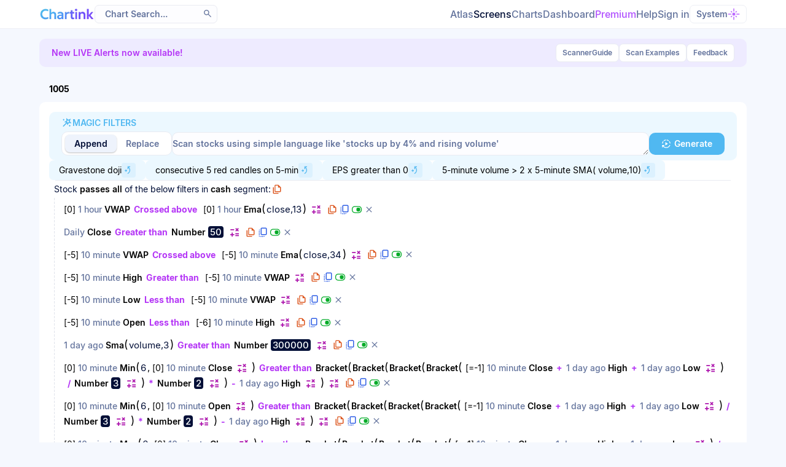

--- FILE ---
content_type: text/html; charset=UTF-8
request_url: https://chartink.com/screener/1005-7
body_size: 14266
content:
<!DOCTYPE html>
<html class="" lang="en">
<head><script type="text/javascript">(window.NREUM||(NREUM={})).init={ajax:{deny_list:["bam.nr-data.net"]},feature_flags:["soft_nav"]};(window.NREUM||(NREUM={})).loader_config={licenseKey:"4f831ebbc0",applicationID:"375583170",browserID:"375591368"};;/*! For license information please see nr-loader-rum-1.308.0.min.js.LICENSE.txt */
(()=>{var e,t,r={163:(e,t,r)=>{"use strict";r.d(t,{j:()=>E});var n=r(384),i=r(1741);var a=r(2555);r(860).K7.genericEvents;const s="experimental.resources",o="register",c=e=>{if(!e||"string"!=typeof e)return!1;try{document.createDocumentFragment().querySelector(e)}catch{return!1}return!0};var d=r(2614),u=r(944),l=r(8122);const f="[data-nr-mask]",g=e=>(0,l.a)(e,(()=>{const e={feature_flags:[],experimental:{allow_registered_children:!1,resources:!1},mask_selector:"*",block_selector:"[data-nr-block]",mask_input_options:{color:!1,date:!1,"datetime-local":!1,email:!1,month:!1,number:!1,range:!1,search:!1,tel:!1,text:!1,time:!1,url:!1,week:!1,textarea:!1,select:!1,password:!0}};return{ajax:{deny_list:void 0,block_internal:!0,enabled:!0,autoStart:!0},api:{get allow_registered_children(){return e.feature_flags.includes(o)||e.experimental.allow_registered_children},set allow_registered_children(t){e.experimental.allow_registered_children=t},duplicate_registered_data:!1},browser_consent_mode:{enabled:!1},distributed_tracing:{enabled:void 0,exclude_newrelic_header:void 0,cors_use_newrelic_header:void 0,cors_use_tracecontext_headers:void 0,allowed_origins:void 0},get feature_flags(){return e.feature_flags},set feature_flags(t){e.feature_flags=t},generic_events:{enabled:!0,autoStart:!0},harvest:{interval:30},jserrors:{enabled:!0,autoStart:!0},logging:{enabled:!0,autoStart:!0},metrics:{enabled:!0,autoStart:!0},obfuscate:void 0,page_action:{enabled:!0},page_view_event:{enabled:!0,autoStart:!0},page_view_timing:{enabled:!0,autoStart:!0},performance:{capture_marks:!1,capture_measures:!1,capture_detail:!0,resources:{get enabled(){return e.feature_flags.includes(s)||e.experimental.resources},set enabled(t){e.experimental.resources=t},asset_types:[],first_party_domains:[],ignore_newrelic:!0}},privacy:{cookies_enabled:!0},proxy:{assets:void 0,beacon:void 0},session:{expiresMs:d.wk,inactiveMs:d.BB},session_replay:{autoStart:!0,enabled:!1,preload:!1,sampling_rate:10,error_sampling_rate:100,collect_fonts:!1,inline_images:!1,fix_stylesheets:!0,mask_all_inputs:!0,get mask_text_selector(){return e.mask_selector},set mask_text_selector(t){c(t)?e.mask_selector="".concat(t,",").concat(f):""===t||null===t?e.mask_selector=f:(0,u.R)(5,t)},get block_class(){return"nr-block"},get ignore_class(){return"nr-ignore"},get mask_text_class(){return"nr-mask"},get block_selector(){return e.block_selector},set block_selector(t){c(t)?e.block_selector+=",".concat(t):""!==t&&(0,u.R)(6,t)},get mask_input_options(){return e.mask_input_options},set mask_input_options(t){t&&"object"==typeof t?e.mask_input_options={...t,password:!0}:(0,u.R)(7,t)}},session_trace:{enabled:!0,autoStart:!0},soft_navigations:{enabled:!0,autoStart:!0},spa:{enabled:!0,autoStart:!0},ssl:void 0,user_actions:{enabled:!0,elementAttributes:["id","className","tagName","type"]}}})());var p=r(6154),m=r(9324);let h=0;const v={buildEnv:m.F3,distMethod:m.Xs,version:m.xv,originTime:p.WN},b={consented:!1},y={appMetadata:{},get consented(){return this.session?.state?.consent||b.consented},set consented(e){b.consented=e},customTransaction:void 0,denyList:void 0,disabled:!1,harvester:void 0,isolatedBacklog:!1,isRecording:!1,loaderType:void 0,maxBytes:3e4,obfuscator:void 0,onerror:void 0,ptid:void 0,releaseIds:{},session:void 0,timeKeeper:void 0,registeredEntities:[],jsAttributesMetadata:{bytes:0},get harvestCount(){return++h}},_=e=>{const t=(0,l.a)(e,y),r=Object.keys(v).reduce((e,t)=>(e[t]={value:v[t],writable:!1,configurable:!0,enumerable:!0},e),{});return Object.defineProperties(t,r)};var w=r(5701);const x=e=>{const t=e.startsWith("http");e+="/",r.p=t?e:"https://"+e};var R=r(7836),k=r(3241);const A={accountID:void 0,trustKey:void 0,agentID:void 0,licenseKey:void 0,applicationID:void 0,xpid:void 0},S=e=>(0,l.a)(e,A),T=new Set;function E(e,t={},r,s){let{init:o,info:c,loader_config:d,runtime:u={},exposed:l=!0}=t;if(!c){const e=(0,n.pV)();o=e.init,c=e.info,d=e.loader_config}e.init=g(o||{}),e.loader_config=S(d||{}),c.jsAttributes??={},p.bv&&(c.jsAttributes.isWorker=!0),e.info=(0,a.D)(c);const f=e.init,m=[c.beacon,c.errorBeacon];T.has(e.agentIdentifier)||(f.proxy.assets&&(x(f.proxy.assets),m.push(f.proxy.assets)),f.proxy.beacon&&m.push(f.proxy.beacon),e.beacons=[...m],function(e){const t=(0,n.pV)();Object.getOwnPropertyNames(i.W.prototype).forEach(r=>{const n=i.W.prototype[r];if("function"!=typeof n||"constructor"===n)return;let a=t[r];e[r]&&!1!==e.exposed&&"micro-agent"!==e.runtime?.loaderType&&(t[r]=(...t)=>{const n=e[r](...t);return a?a(...t):n})})}(e),(0,n.US)("activatedFeatures",w.B)),u.denyList=[...f.ajax.deny_list||[],...f.ajax.block_internal?m:[]],u.ptid=e.agentIdentifier,u.loaderType=r,e.runtime=_(u),T.has(e.agentIdentifier)||(e.ee=R.ee.get(e.agentIdentifier),e.exposed=l,(0,k.W)({agentIdentifier:e.agentIdentifier,drained:!!w.B?.[e.agentIdentifier],type:"lifecycle",name:"initialize",feature:void 0,data:e.config})),T.add(e.agentIdentifier)}},384:(e,t,r)=>{"use strict";r.d(t,{NT:()=>s,US:()=>u,Zm:()=>o,bQ:()=>d,dV:()=>c,pV:()=>l});var n=r(6154),i=r(1863),a=r(1910);const s={beacon:"bam.nr-data.net",errorBeacon:"bam.nr-data.net"};function o(){return n.gm.NREUM||(n.gm.NREUM={}),void 0===n.gm.newrelic&&(n.gm.newrelic=n.gm.NREUM),n.gm.NREUM}function c(){let e=o();return e.o||(e.o={ST:n.gm.setTimeout,SI:n.gm.setImmediate||n.gm.setInterval,CT:n.gm.clearTimeout,XHR:n.gm.XMLHttpRequest,REQ:n.gm.Request,EV:n.gm.Event,PR:n.gm.Promise,MO:n.gm.MutationObserver,FETCH:n.gm.fetch,WS:n.gm.WebSocket},(0,a.i)(...Object.values(e.o))),e}function d(e,t){let r=o();r.initializedAgents??={},t.initializedAt={ms:(0,i.t)(),date:new Date},r.initializedAgents[e]=t}function u(e,t){o()[e]=t}function l(){return function(){let e=o();const t=e.info||{};e.info={beacon:s.beacon,errorBeacon:s.errorBeacon,...t}}(),function(){let e=o();const t=e.init||{};e.init={...t}}(),c(),function(){let e=o();const t=e.loader_config||{};e.loader_config={...t}}(),o()}},782:(e,t,r)=>{"use strict";r.d(t,{T:()=>n});const n=r(860).K7.pageViewTiming},860:(e,t,r)=>{"use strict";r.d(t,{$J:()=>u,K7:()=>c,P3:()=>d,XX:()=>i,Yy:()=>o,df:()=>a,qY:()=>n,v4:()=>s});const n="events",i="jserrors",a="browser/blobs",s="rum",o="browser/logs",c={ajax:"ajax",genericEvents:"generic_events",jserrors:i,logging:"logging",metrics:"metrics",pageAction:"page_action",pageViewEvent:"page_view_event",pageViewTiming:"page_view_timing",sessionReplay:"session_replay",sessionTrace:"session_trace",softNav:"soft_navigations",spa:"spa"},d={[c.pageViewEvent]:1,[c.pageViewTiming]:2,[c.metrics]:3,[c.jserrors]:4,[c.spa]:5,[c.ajax]:6,[c.sessionTrace]:7,[c.softNav]:8,[c.sessionReplay]:9,[c.logging]:10,[c.genericEvents]:11},u={[c.pageViewEvent]:s,[c.pageViewTiming]:n,[c.ajax]:n,[c.spa]:n,[c.softNav]:n,[c.metrics]:i,[c.jserrors]:i,[c.sessionTrace]:a,[c.sessionReplay]:a,[c.logging]:o,[c.genericEvents]:"ins"}},944:(e,t,r)=>{"use strict";r.d(t,{R:()=>i});var n=r(3241);function i(e,t){"function"==typeof console.debug&&(console.debug("New Relic Warning: https://github.com/newrelic/newrelic-browser-agent/blob/main/docs/warning-codes.md#".concat(e),t),(0,n.W)({agentIdentifier:null,drained:null,type:"data",name:"warn",feature:"warn",data:{code:e,secondary:t}}))}},1687:(e,t,r)=>{"use strict";r.d(t,{Ak:()=>d,Ze:()=>f,x3:()=>u});var n=r(3241),i=r(7836),a=r(3606),s=r(860),o=r(2646);const c={};function d(e,t){const r={staged:!1,priority:s.P3[t]||0};l(e),c[e].get(t)||c[e].set(t,r)}function u(e,t){e&&c[e]&&(c[e].get(t)&&c[e].delete(t),p(e,t,!1),c[e].size&&g(e))}function l(e){if(!e)throw new Error("agentIdentifier required");c[e]||(c[e]=new Map)}function f(e="",t="feature",r=!1){if(l(e),!e||!c[e].get(t)||r)return p(e,t);c[e].get(t).staged=!0,g(e)}function g(e){const t=Array.from(c[e]);t.every(([e,t])=>t.staged)&&(t.sort((e,t)=>e[1].priority-t[1].priority),t.forEach(([t])=>{c[e].delete(t),p(e,t)}))}function p(e,t,r=!0){const s=e?i.ee.get(e):i.ee,c=a.i.handlers;if(!s.aborted&&s.backlog&&c){if((0,n.W)({agentIdentifier:e,type:"lifecycle",name:"drain",feature:t}),r){const e=s.backlog[t],r=c[t];if(r){for(let t=0;e&&t<e.length;++t)m(e[t],r);Object.entries(r).forEach(([e,t])=>{Object.values(t||{}).forEach(t=>{t[0]?.on&&t[0]?.context()instanceof o.y&&t[0].on(e,t[1])})})}}s.isolatedBacklog||delete c[t],s.backlog[t]=null,s.emit("drain-"+t,[])}}function m(e,t){var r=e[1];Object.values(t[r]||{}).forEach(t=>{var r=e[0];if(t[0]===r){var n=t[1],i=e[3],a=e[2];n.apply(i,a)}})}},1738:(e,t,r)=>{"use strict";r.d(t,{U:()=>g,Y:()=>f});var n=r(3241),i=r(9908),a=r(1863),s=r(944),o=r(5701),c=r(3969),d=r(8362),u=r(860),l=r(4261);function f(e,t,r,a){const f=a||r;!f||f[e]&&f[e]!==d.d.prototype[e]||(f[e]=function(){(0,i.p)(c.xV,["API/"+e+"/called"],void 0,u.K7.metrics,r.ee),(0,n.W)({agentIdentifier:r.agentIdentifier,drained:!!o.B?.[r.agentIdentifier],type:"data",name:"api",feature:l.Pl+e,data:{}});try{return t.apply(this,arguments)}catch(e){(0,s.R)(23,e)}})}function g(e,t,r,n,s){const o=e.info;null===r?delete o.jsAttributes[t]:o.jsAttributes[t]=r,(s||null===r)&&(0,i.p)(l.Pl+n,[(0,a.t)(),t,r],void 0,"session",e.ee)}},1741:(e,t,r)=>{"use strict";r.d(t,{W:()=>a});var n=r(944),i=r(4261);class a{#e(e,...t){if(this[e]!==a.prototype[e])return this[e](...t);(0,n.R)(35,e)}addPageAction(e,t){return this.#e(i.hG,e,t)}register(e){return this.#e(i.eY,e)}recordCustomEvent(e,t){return this.#e(i.fF,e,t)}setPageViewName(e,t){return this.#e(i.Fw,e,t)}setCustomAttribute(e,t,r){return this.#e(i.cD,e,t,r)}noticeError(e,t){return this.#e(i.o5,e,t)}setUserId(e,t=!1){return this.#e(i.Dl,e,t)}setApplicationVersion(e){return this.#e(i.nb,e)}setErrorHandler(e){return this.#e(i.bt,e)}addRelease(e,t){return this.#e(i.k6,e,t)}log(e,t){return this.#e(i.$9,e,t)}start(){return this.#e(i.d3)}finished(e){return this.#e(i.BL,e)}recordReplay(){return this.#e(i.CH)}pauseReplay(){return this.#e(i.Tb)}addToTrace(e){return this.#e(i.U2,e)}setCurrentRouteName(e){return this.#e(i.PA,e)}interaction(e){return this.#e(i.dT,e)}wrapLogger(e,t,r){return this.#e(i.Wb,e,t,r)}measure(e,t){return this.#e(i.V1,e,t)}consent(e){return this.#e(i.Pv,e)}}},1863:(e,t,r)=>{"use strict";function n(){return Math.floor(performance.now())}r.d(t,{t:()=>n})},1910:(e,t,r)=>{"use strict";r.d(t,{i:()=>a});var n=r(944);const i=new Map;function a(...e){return e.every(e=>{if(i.has(e))return i.get(e);const t="function"==typeof e?e.toString():"",r=t.includes("[native code]"),a=t.includes("nrWrapper");return r||a||(0,n.R)(64,e?.name||t),i.set(e,r),r})}},2555:(e,t,r)=>{"use strict";r.d(t,{D:()=>o,f:()=>s});var n=r(384),i=r(8122);const a={beacon:n.NT.beacon,errorBeacon:n.NT.errorBeacon,licenseKey:void 0,applicationID:void 0,sa:void 0,queueTime:void 0,applicationTime:void 0,ttGuid:void 0,user:void 0,account:void 0,product:void 0,extra:void 0,jsAttributes:{},userAttributes:void 0,atts:void 0,transactionName:void 0,tNamePlain:void 0};function s(e){try{return!!e.licenseKey&&!!e.errorBeacon&&!!e.applicationID}catch(e){return!1}}const o=e=>(0,i.a)(e,a)},2614:(e,t,r)=>{"use strict";r.d(t,{BB:()=>s,H3:()=>n,g:()=>d,iL:()=>c,tS:()=>o,uh:()=>i,wk:()=>a});const n="NRBA",i="SESSION",a=144e5,s=18e5,o={STARTED:"session-started",PAUSE:"session-pause",RESET:"session-reset",RESUME:"session-resume",UPDATE:"session-update"},c={SAME_TAB:"same-tab",CROSS_TAB:"cross-tab"},d={OFF:0,FULL:1,ERROR:2}},2646:(e,t,r)=>{"use strict";r.d(t,{y:()=>n});class n{constructor(e){this.contextId=e}}},2843:(e,t,r)=>{"use strict";r.d(t,{G:()=>a,u:()=>i});var n=r(3878);function i(e,t=!1,r,i){(0,n.DD)("visibilitychange",function(){if(t)return void("hidden"===document.visibilityState&&e());e(document.visibilityState)},r,i)}function a(e,t,r){(0,n.sp)("pagehide",e,t,r)}},3241:(e,t,r)=>{"use strict";r.d(t,{W:()=>a});var n=r(6154);const i="newrelic";function a(e={}){try{n.gm.dispatchEvent(new CustomEvent(i,{detail:e}))}catch(e){}}},3606:(e,t,r)=>{"use strict";r.d(t,{i:()=>a});var n=r(9908);a.on=s;var i=a.handlers={};function a(e,t,r,a){s(a||n.d,i,e,t,r)}function s(e,t,r,i,a){a||(a="feature"),e||(e=n.d);var s=t[a]=t[a]||{};(s[r]=s[r]||[]).push([e,i])}},3878:(e,t,r)=>{"use strict";function n(e,t){return{capture:e,passive:!1,signal:t}}function i(e,t,r=!1,i){window.addEventListener(e,t,n(r,i))}function a(e,t,r=!1,i){document.addEventListener(e,t,n(r,i))}r.d(t,{DD:()=>a,jT:()=>n,sp:()=>i})},3969:(e,t,r)=>{"use strict";r.d(t,{TZ:()=>n,XG:()=>o,rs:()=>i,xV:()=>s,z_:()=>a});const n=r(860).K7.metrics,i="sm",a="cm",s="storeSupportabilityMetrics",o="storeEventMetrics"},4234:(e,t,r)=>{"use strict";r.d(t,{W:()=>a});var n=r(7836),i=r(1687);class a{constructor(e,t){this.agentIdentifier=e,this.ee=n.ee.get(e),this.featureName=t,this.blocked=!1}deregisterDrain(){(0,i.x3)(this.agentIdentifier,this.featureName)}}},4261:(e,t,r)=>{"use strict";r.d(t,{$9:()=>d,BL:()=>o,CH:()=>g,Dl:()=>_,Fw:()=>y,PA:()=>h,Pl:()=>n,Pv:()=>k,Tb:()=>l,U2:()=>a,V1:()=>R,Wb:()=>x,bt:()=>b,cD:()=>v,d3:()=>w,dT:()=>c,eY:()=>p,fF:()=>f,hG:()=>i,k6:()=>s,nb:()=>m,o5:()=>u});const n="api-",i="addPageAction",a="addToTrace",s="addRelease",o="finished",c="interaction",d="log",u="noticeError",l="pauseReplay",f="recordCustomEvent",g="recordReplay",p="register",m="setApplicationVersion",h="setCurrentRouteName",v="setCustomAttribute",b="setErrorHandler",y="setPageViewName",_="setUserId",w="start",x="wrapLogger",R="measure",k="consent"},5289:(e,t,r)=>{"use strict";r.d(t,{GG:()=>s,Qr:()=>c,sB:()=>o});var n=r(3878),i=r(6389);function a(){return"undefined"==typeof document||"complete"===document.readyState}function s(e,t){if(a())return e();const r=(0,i.J)(e),s=setInterval(()=>{a()&&(clearInterval(s),r())},500);(0,n.sp)("load",r,t)}function o(e){if(a())return e();(0,n.DD)("DOMContentLoaded",e)}function c(e){if(a())return e();(0,n.sp)("popstate",e)}},5607:(e,t,r)=>{"use strict";r.d(t,{W:()=>n});const n=(0,r(9566).bz)()},5701:(e,t,r)=>{"use strict";r.d(t,{B:()=>a,t:()=>s});var n=r(3241);const i=new Set,a={};function s(e,t){const r=t.agentIdentifier;a[r]??={},e&&"object"==typeof e&&(i.has(r)||(t.ee.emit("rumresp",[e]),a[r]=e,i.add(r),(0,n.W)({agentIdentifier:r,loaded:!0,drained:!0,type:"lifecycle",name:"load",feature:void 0,data:e})))}},6154:(e,t,r)=>{"use strict";r.d(t,{OF:()=>c,RI:()=>i,WN:()=>u,bv:()=>a,eN:()=>l,gm:()=>s,mw:()=>o,sb:()=>d});var n=r(1863);const i="undefined"!=typeof window&&!!window.document,a="undefined"!=typeof WorkerGlobalScope&&("undefined"!=typeof self&&self instanceof WorkerGlobalScope&&self.navigator instanceof WorkerNavigator||"undefined"!=typeof globalThis&&globalThis instanceof WorkerGlobalScope&&globalThis.navigator instanceof WorkerNavigator),s=i?window:"undefined"!=typeof WorkerGlobalScope&&("undefined"!=typeof self&&self instanceof WorkerGlobalScope&&self||"undefined"!=typeof globalThis&&globalThis instanceof WorkerGlobalScope&&globalThis),o=Boolean("hidden"===s?.document?.visibilityState),c=/iPad|iPhone|iPod/.test(s.navigator?.userAgent),d=c&&"undefined"==typeof SharedWorker,u=((()=>{const e=s.navigator?.userAgent?.match(/Firefox[/\s](\d+\.\d+)/);Array.isArray(e)&&e.length>=2&&e[1]})(),Date.now()-(0,n.t)()),l=()=>"undefined"!=typeof PerformanceNavigationTiming&&s?.performance?.getEntriesByType("navigation")?.[0]?.responseStart},6389:(e,t,r)=>{"use strict";function n(e,t=500,r={}){const n=r?.leading||!1;let i;return(...r)=>{n&&void 0===i&&(e.apply(this,r),i=setTimeout(()=>{i=clearTimeout(i)},t)),n||(clearTimeout(i),i=setTimeout(()=>{e.apply(this,r)},t))}}function i(e){let t=!1;return(...r)=>{t||(t=!0,e.apply(this,r))}}r.d(t,{J:()=>i,s:()=>n})},6630:(e,t,r)=>{"use strict";r.d(t,{T:()=>n});const n=r(860).K7.pageViewEvent},7699:(e,t,r)=>{"use strict";r.d(t,{It:()=>a,KC:()=>o,No:()=>i,qh:()=>s});var n=r(860);const i=16e3,a=1e6,s="SESSION_ERROR",o={[n.K7.logging]:!0,[n.K7.genericEvents]:!1,[n.K7.jserrors]:!1,[n.K7.ajax]:!1}},7836:(e,t,r)=>{"use strict";r.d(t,{P:()=>o,ee:()=>c});var n=r(384),i=r(8990),a=r(2646),s=r(5607);const o="nr@context:".concat(s.W),c=function e(t,r){var n={},s={},u={},l=!1;try{l=16===r.length&&d.initializedAgents?.[r]?.runtime.isolatedBacklog}catch(e){}var f={on:p,addEventListener:p,removeEventListener:function(e,t){var r=n[e];if(!r)return;for(var i=0;i<r.length;i++)r[i]===t&&r.splice(i,1)},emit:function(e,r,n,i,a){!1!==a&&(a=!0);if(c.aborted&&!i)return;t&&a&&t.emit(e,r,n);var o=g(n);m(e).forEach(e=>{e.apply(o,r)});var d=v()[s[e]];d&&d.push([f,e,r,o]);return o},get:h,listeners:m,context:g,buffer:function(e,t){const r=v();if(t=t||"feature",f.aborted)return;Object.entries(e||{}).forEach(([e,n])=>{s[n]=t,t in r||(r[t]=[])})},abort:function(){f._aborted=!0,Object.keys(f.backlog).forEach(e=>{delete f.backlog[e]})},isBuffering:function(e){return!!v()[s[e]]},debugId:r,backlog:l?{}:t&&"object"==typeof t.backlog?t.backlog:{},isolatedBacklog:l};return Object.defineProperty(f,"aborted",{get:()=>{let e=f._aborted||!1;return e||(t&&(e=t.aborted),e)}}),f;function g(e){return e&&e instanceof a.y?e:e?(0,i.I)(e,o,()=>new a.y(o)):new a.y(o)}function p(e,t){n[e]=m(e).concat(t)}function m(e){return n[e]||[]}function h(t){return u[t]=u[t]||e(f,t)}function v(){return f.backlog}}(void 0,"globalEE"),d=(0,n.Zm)();d.ee||(d.ee=c)},8122:(e,t,r)=>{"use strict";r.d(t,{a:()=>i});var n=r(944);function i(e,t){try{if(!e||"object"!=typeof e)return(0,n.R)(3);if(!t||"object"!=typeof t)return(0,n.R)(4);const r=Object.create(Object.getPrototypeOf(t),Object.getOwnPropertyDescriptors(t)),a=0===Object.keys(r).length?e:r;for(let s in a)if(void 0!==e[s])try{if(null===e[s]){r[s]=null;continue}Array.isArray(e[s])&&Array.isArray(t[s])?r[s]=Array.from(new Set([...e[s],...t[s]])):"object"==typeof e[s]&&"object"==typeof t[s]?r[s]=i(e[s],t[s]):r[s]=e[s]}catch(e){r[s]||(0,n.R)(1,e)}return r}catch(e){(0,n.R)(2,e)}}},8362:(e,t,r)=>{"use strict";r.d(t,{d:()=>a});var n=r(9566),i=r(1741);class a extends i.W{agentIdentifier=(0,n.LA)(16)}},8374:(e,t,r)=>{r.nc=(()=>{try{return document?.currentScript?.nonce}catch(e){}return""})()},8990:(e,t,r)=>{"use strict";r.d(t,{I:()=>i});var n=Object.prototype.hasOwnProperty;function i(e,t,r){if(n.call(e,t))return e[t];var i=r();if(Object.defineProperty&&Object.keys)try{return Object.defineProperty(e,t,{value:i,writable:!0,enumerable:!1}),i}catch(e){}return e[t]=i,i}},9324:(e,t,r)=>{"use strict";r.d(t,{F3:()=>i,Xs:()=>a,xv:()=>n});const n="1.308.0",i="PROD",a="CDN"},9566:(e,t,r)=>{"use strict";r.d(t,{LA:()=>o,bz:()=>s});var n=r(6154);const i="xxxxxxxx-xxxx-4xxx-yxxx-xxxxxxxxxxxx";function a(e,t){return e?15&e[t]:16*Math.random()|0}function s(){const e=n.gm?.crypto||n.gm?.msCrypto;let t,r=0;return e&&e.getRandomValues&&(t=e.getRandomValues(new Uint8Array(30))),i.split("").map(e=>"x"===e?a(t,r++).toString(16):"y"===e?(3&a()|8).toString(16):e).join("")}function o(e){const t=n.gm?.crypto||n.gm?.msCrypto;let r,i=0;t&&t.getRandomValues&&(r=t.getRandomValues(new Uint8Array(e)));const s=[];for(var o=0;o<e;o++)s.push(a(r,i++).toString(16));return s.join("")}},9908:(e,t,r)=>{"use strict";r.d(t,{d:()=>n,p:()=>i});var n=r(7836).ee.get("handle");function i(e,t,r,i,a){a?(a.buffer([e],i),a.emit(e,t,r)):(n.buffer([e],i),n.emit(e,t,r))}}},n={};function i(e){var t=n[e];if(void 0!==t)return t.exports;var a=n[e]={exports:{}};return r[e](a,a.exports,i),a.exports}i.m=r,i.d=(e,t)=>{for(var r in t)i.o(t,r)&&!i.o(e,r)&&Object.defineProperty(e,r,{enumerable:!0,get:t[r]})},i.f={},i.e=e=>Promise.all(Object.keys(i.f).reduce((t,r)=>(i.f[r](e,t),t),[])),i.u=e=>"nr-rum-1.308.0.min.js",i.o=(e,t)=>Object.prototype.hasOwnProperty.call(e,t),e={},t="NRBA-1.308.0.PROD:",i.l=(r,n,a,s)=>{if(e[r])e[r].push(n);else{var o,c;if(void 0!==a)for(var d=document.getElementsByTagName("script"),u=0;u<d.length;u++){var l=d[u];if(l.getAttribute("src")==r||l.getAttribute("data-webpack")==t+a){o=l;break}}if(!o){c=!0;var f={296:"sha512-+MIMDsOcckGXa1EdWHqFNv7P+JUkd5kQwCBr3KE6uCvnsBNUrdSt4a/3/L4j4TxtnaMNjHpza2/erNQbpacJQA=="};(o=document.createElement("script")).charset="utf-8",i.nc&&o.setAttribute("nonce",i.nc),o.setAttribute("data-webpack",t+a),o.src=r,0!==o.src.indexOf(window.location.origin+"/")&&(o.crossOrigin="anonymous"),f[s]&&(o.integrity=f[s])}e[r]=[n];var g=(t,n)=>{o.onerror=o.onload=null,clearTimeout(p);var i=e[r];if(delete e[r],o.parentNode&&o.parentNode.removeChild(o),i&&i.forEach(e=>e(n)),t)return t(n)},p=setTimeout(g.bind(null,void 0,{type:"timeout",target:o}),12e4);o.onerror=g.bind(null,o.onerror),o.onload=g.bind(null,o.onload),c&&document.head.appendChild(o)}},i.r=e=>{"undefined"!=typeof Symbol&&Symbol.toStringTag&&Object.defineProperty(e,Symbol.toStringTag,{value:"Module"}),Object.defineProperty(e,"__esModule",{value:!0})},i.p="https://js-agent.newrelic.com/",(()=>{var e={374:0,840:0};i.f.j=(t,r)=>{var n=i.o(e,t)?e[t]:void 0;if(0!==n)if(n)r.push(n[2]);else{var a=new Promise((r,i)=>n=e[t]=[r,i]);r.push(n[2]=a);var s=i.p+i.u(t),o=new Error;i.l(s,r=>{if(i.o(e,t)&&(0!==(n=e[t])&&(e[t]=void 0),n)){var a=r&&("load"===r.type?"missing":r.type),s=r&&r.target&&r.target.src;o.message="Loading chunk "+t+" failed: ("+a+": "+s+")",o.name="ChunkLoadError",o.type=a,o.request=s,n[1](o)}},"chunk-"+t,t)}};var t=(t,r)=>{var n,a,[s,o,c]=r,d=0;if(s.some(t=>0!==e[t])){for(n in o)i.o(o,n)&&(i.m[n]=o[n]);if(c)c(i)}for(t&&t(r);d<s.length;d++)a=s[d],i.o(e,a)&&e[a]&&e[a][0](),e[a]=0},r=self["webpackChunk:NRBA-1.308.0.PROD"]=self["webpackChunk:NRBA-1.308.0.PROD"]||[];r.forEach(t.bind(null,0)),r.push=t.bind(null,r.push.bind(r))})(),(()=>{"use strict";i(8374);var e=i(8362),t=i(860);const r=Object.values(t.K7);var n=i(163);var a=i(9908),s=i(1863),o=i(4261),c=i(1738);var d=i(1687),u=i(4234),l=i(5289),f=i(6154),g=i(944),p=i(384);const m=e=>f.RI&&!0===e?.privacy.cookies_enabled;function h(e){return!!(0,p.dV)().o.MO&&m(e)&&!0===e?.session_trace.enabled}var v=i(6389),b=i(7699);class y extends u.W{constructor(e,t){super(e.agentIdentifier,t),this.agentRef=e,this.abortHandler=void 0,this.featAggregate=void 0,this.loadedSuccessfully=void 0,this.onAggregateImported=new Promise(e=>{this.loadedSuccessfully=e}),this.deferred=Promise.resolve(),!1===e.init[this.featureName].autoStart?this.deferred=new Promise((t,r)=>{this.ee.on("manual-start-all",(0,v.J)(()=>{(0,d.Ak)(e.agentIdentifier,this.featureName),t()}))}):(0,d.Ak)(e.agentIdentifier,t)}importAggregator(e,t,r={}){if(this.featAggregate)return;const n=async()=>{let n;await this.deferred;try{if(m(e.init)){const{setupAgentSession:t}=await i.e(296).then(i.bind(i,3305));n=t(e)}}catch(e){(0,g.R)(20,e),this.ee.emit("internal-error",[e]),(0,a.p)(b.qh,[e],void 0,this.featureName,this.ee)}try{if(!this.#t(this.featureName,n,e.init))return(0,d.Ze)(this.agentIdentifier,this.featureName),void this.loadedSuccessfully(!1);const{Aggregate:i}=await t();this.featAggregate=new i(e,r),e.runtime.harvester.initializedAggregates.push(this.featAggregate),this.loadedSuccessfully(!0)}catch(e){(0,g.R)(34,e),this.abortHandler?.(),(0,d.Ze)(this.agentIdentifier,this.featureName,!0),this.loadedSuccessfully(!1),this.ee&&this.ee.abort()}};f.RI?(0,l.GG)(()=>n(),!0):n()}#t(e,r,n){if(this.blocked)return!1;switch(e){case t.K7.sessionReplay:return h(n)&&!!r;case t.K7.sessionTrace:return!!r;default:return!0}}}var _=i(6630),w=i(2614),x=i(3241);class R extends y{static featureName=_.T;constructor(e){var t;super(e,_.T),this.setupInspectionEvents(e.agentIdentifier),t=e,(0,c.Y)(o.Fw,function(e,r){"string"==typeof e&&("/"!==e.charAt(0)&&(e="/"+e),t.runtime.customTransaction=(r||"http://custom.transaction")+e,(0,a.p)(o.Pl+o.Fw,[(0,s.t)()],void 0,void 0,t.ee))},t),this.importAggregator(e,()=>i.e(296).then(i.bind(i,3943)))}setupInspectionEvents(e){const t=(t,r)=>{t&&(0,x.W)({agentIdentifier:e,timeStamp:t.timeStamp,loaded:"complete"===t.target.readyState,type:"window",name:r,data:t.target.location+""})};(0,l.sB)(e=>{t(e,"DOMContentLoaded")}),(0,l.GG)(e=>{t(e,"load")}),(0,l.Qr)(e=>{t(e,"navigate")}),this.ee.on(w.tS.UPDATE,(t,r)=>{(0,x.W)({agentIdentifier:e,type:"lifecycle",name:"session",data:r})})}}class k extends e.d{constructor(e){var t;(super(),f.gm)?(this.features={},(0,p.bQ)(this.agentIdentifier,this),this.desiredFeatures=new Set(e.features||[]),this.desiredFeatures.add(R),(0,n.j)(this,e,e.loaderType||"agent"),t=this,(0,c.Y)(o.cD,function(e,r,n=!1){if("string"==typeof e){if(["string","number","boolean"].includes(typeof r)||null===r)return(0,c.U)(t,e,r,o.cD,n);(0,g.R)(40,typeof r)}else(0,g.R)(39,typeof e)},t),function(e){(0,c.Y)(o.Dl,function(t,r=!1){if("string"!=typeof t&&null!==t)return void(0,g.R)(41,typeof t);const n=e.info.jsAttributes["enduser.id"];r&&null!=n&&n!==t?(0,a.p)(o.Pl+"setUserIdAndResetSession",[t],void 0,"session",e.ee):(0,c.U)(e,"enduser.id",t,o.Dl,!0)},e)}(this),function(e){(0,c.Y)(o.nb,function(t){if("string"==typeof t||null===t)return(0,c.U)(e,"application.version",t,o.nb,!1);(0,g.R)(42,typeof t)},e)}(this),function(e){(0,c.Y)(o.d3,function(){e.ee.emit("manual-start-all")},e)}(this),function(e){(0,c.Y)(o.Pv,function(t=!0){if("boolean"==typeof t){if((0,a.p)(o.Pl+o.Pv,[t],void 0,"session",e.ee),e.runtime.consented=t,t){const t=e.features.page_view_event;t.onAggregateImported.then(e=>{const r=t.featAggregate;e&&!r.sentRum&&r.sendRum()})}}else(0,g.R)(65,typeof t)},e)}(this),this.run()):(0,g.R)(21)}get config(){return{info:this.info,init:this.init,loader_config:this.loader_config,runtime:this.runtime}}get api(){return this}run(){try{const e=function(e){const t={};return r.forEach(r=>{t[r]=!!e[r]?.enabled}),t}(this.init),n=[...this.desiredFeatures];n.sort((e,r)=>t.P3[e.featureName]-t.P3[r.featureName]),n.forEach(r=>{if(!e[r.featureName]&&r.featureName!==t.K7.pageViewEvent)return;if(r.featureName===t.K7.spa)return void(0,g.R)(67);const n=function(e){switch(e){case t.K7.ajax:return[t.K7.jserrors];case t.K7.sessionTrace:return[t.K7.ajax,t.K7.pageViewEvent];case t.K7.sessionReplay:return[t.K7.sessionTrace];case t.K7.pageViewTiming:return[t.K7.pageViewEvent];default:return[]}}(r.featureName).filter(e=>!(e in this.features));n.length>0&&(0,g.R)(36,{targetFeature:r.featureName,missingDependencies:n}),this.features[r.featureName]=new r(this)})}catch(e){(0,g.R)(22,e);for(const e in this.features)this.features[e].abortHandler?.();const t=(0,p.Zm)();delete t.initializedAgents[this.agentIdentifier]?.features,delete this.sharedAggregator;return t.ee.get(this.agentIdentifier).abort(),!1}}}var A=i(2843),S=i(782);class T extends y{static featureName=S.T;constructor(e){super(e,S.T),f.RI&&((0,A.u)(()=>(0,a.p)("docHidden",[(0,s.t)()],void 0,S.T,this.ee),!0),(0,A.G)(()=>(0,a.p)("winPagehide",[(0,s.t)()],void 0,S.T,this.ee)),this.importAggregator(e,()=>i.e(296).then(i.bind(i,2117))))}}var E=i(3969);class I extends y{static featureName=E.TZ;constructor(e){super(e,E.TZ),f.RI&&document.addEventListener("securitypolicyviolation",e=>{(0,a.p)(E.xV,["Generic/CSPViolation/Detected"],void 0,this.featureName,this.ee)}),this.importAggregator(e,()=>i.e(296).then(i.bind(i,9623)))}}new k({features:[R,T,I],loaderType:"lite"})})()})();</script>
    <title>1005, Technical Analysis Scanner</title>

    <meta name="csrf-token" content="OE3FtGlB1fWeMlC7xZ2pE51TN2lI0rhOsxVLM2iw"/>
    <meta content="width=device-width, initial-scale=1" name="viewport">

    <meta name="distribution" content="Global">
    <meta name="revisit-after" content="7 days">
    <meta name="description"
          content="Technical &amp; Fundamental stock screener, scan stocks based on rsi, pe, macd, breakouts, divergence, growth, book vlaue, market cap, dividend yield etc.">
    <meta name="keywords"
          content="1005"/>
    <meta name="google-site-verification" content="h4usgindzD0ZpF_cPcX5yI0GbdgfmkTSdjjgOoyH8Qw"/>


    <meta property="og:locale" content="en_US"/>
    <meta property="og:type" content="website"/>
    <meta property="og:title" content="1005, Technical Analysis Scanner"/>
    <meta property="og:description"
          content="Technical &amp; Fundamental stock screener, scan stocks based on rsi, pe, macd, breakouts, divergence, growth, book vlaue, market cap, dividend yield etc.">

    <meta property="og:url" content="https://chartink.com/screener/1005-7"/>
    <meta property="og:site_name" content="Chartink"/>
    <meta property="og:image" content="https://chartink.com/images/og-header.png"/>

    
    <meta name="twitter:card" content="summary"/>
    <meta name="twitter:description"
          content="Technical &amp; Fundamental stock screener, scan stocks based on rsi, pe, macd, breakouts, divergence, growth, book vlaue, market cap, dividend yield etc.">
    <meta name="twitter:title" content="1005, Technical Analysis Scanner"/>
    <meta name="twitter:site" content="@chartinkconnect">

    <link rel="icon" href="/favicon.png?v3" type="image/png"/>
    <script async src="https://pagead2.googlesyndication.com/pagead/js/adsbygoogle.js"></script>
    <link href="/css/jquery.timepicker.css" rel="stylesheet">

    <link rel="preload" as="style" href="https://chartink.com/build/assets/app-699164fd.css" /><link rel="stylesheet" href="https://chartink.com/build/assets/app-699164fd.css" />    <link rel="preload" as="style" href="https://chartink.com/build/assets/index-831d8ed0.css" /><link rel="preload" as="style" href="https://chartink.com/build/assets/vue-clipboard-a4059aa7.css" /><link rel="preload" as="style" href="https://chartink.com/build/assets/lodash-cf24d795.css" /><link rel="preload" as="style" href="https://chartink.com/build/assets/columns-b172d016.css" /><link rel="preload" as="style" href="https://chartink.com/build/assets/atlas-5746bbf1.css" /><link rel="modulepreload" href="https://chartink.com/build/assets/atlas-afdec35c.js" /><link rel="modulepreload" href="https://chartink.com/build/assets/index-900c2538.js" /><link rel="modulepreload" href="https://chartink.com/build/assets/vue-clipboard-8a78d1ca.js" /><link rel="modulepreload" href="https://chartink.com/build/assets/lodash-d37b7489.js" /><link rel="modulepreload" href="https://chartink.com/build/assets/columns-094fe8ca.js" /><link rel="modulepreload" href="https://chartink.com/build/assets/ResizeObserver-7bf5cb2c.js" /><link rel="stylesheet" href="https://chartink.com/build/assets/index-831d8ed0.css" /><link rel="stylesheet" href="https://chartink.com/build/assets/vue-clipboard-a4059aa7.css" /><link rel="stylesheet" href="https://chartink.com/build/assets/lodash-cf24d795.css" /><link rel="stylesheet" href="https://chartink.com/build/assets/columns-b172d016.css" /><link rel="stylesheet" href="https://chartink.com/build/assets/atlas-5746bbf1.css" /><script type="module" src="https://chartink.com/build/assets/atlas-afdec35c.js"></script>
    <script>
	(function () {
		/*init default theme*/
		try {
			let LIGHT = 1, DARK = 2, SYSTEM = 3;
			let stored = Number(localStorage.getItem('theme')) || SYSTEM;
			let prefersDark = window.matchMedia && window.matchMedia('(prefers-color-scheme: dark)').matches
			let wantDark = (stored === DARK) || (stored === SYSTEM && prefersDark);
			document.documentElement.classList.toggle('dark', !!wantDark);
		} catch(_) {}
	})();
</script>
    <script>
        // values relevant to scan section
                    window.scanTime = '';
        window.scanBehindByTimeInMins = '';
    </script>

    <script>
        function jump_to_backtest() {
            $('html, body').animate({
                scrollTop: $("#backtest-container").offset().top
            }, 1000);
        }
    </script>

    <!-- Google tag (gtag.js) -->
    <script async src="https://www.googletagmanager.com/gtag/js?id=G-7P3KPC3ZPP"></script>
    <script>
		window.dataLayer = window.dataLayer || [];
		function gtag(){dataLayer.push(arguments);}
		gtag('js', new Date());

		gtag('config', 'G-7P3KPC3ZPP');
    </script>
</head>


<body class="!bg-powder-blue dark:!bg-slate-900">

<div id="root" @click="showCommentToolTip(null), showChartSneak(null),showExplainToolTip(null)">

    <div class="hidden-overlays-select" style="top: 0;left: 0;padding: 0;position: absolute;z-index:1000">
        <hidden-overlays-selects :custom-indicators-json='[]'></hidden-overlays-selects>
    </div>

    <field-comment ref="field-comment"></field-comment>

    <auto-explain ref="auto-explain"></auto-explain>

    <scanner :scan-likes="{&quot;totalLikes&quot;:0,&quot;likedByUser&quot;:false}" :scan-json="{&quot;id&quot;:1295454,&quot;user_id&quot;:37426,&quot;name&quot;:&quot;1005&quot;,&quot;description&quot;:null,&quot;is_private&quot;:false,&quot;created_at&quot;:&quot;2019-09-22T06:25:10.000000Z&quot;,&quot;slug&quot;:&quot;1005-7&quot;,&quot;deleted_at&quot;:&quot;2019-10-19T14:57:54.000000Z&quot;,&quot;scan_category_id&quot;:4,&quot;atlas_json&quot;:&quot;{\&quot;group\&quot;:{\&quot;type\&quot;:3,\&quot;children\&quot;:[{\&quot;id\&quot;:41033255,\&quot;type\&quot;:2,\&quot;operation\&quot;:{\&quot;value\&quot;:\&quot;crossed_above\&quot;,\&quot;field\&quot;:{\&quot;id\&quot;:41033137,\&quot;type\&quot;:2,\&quot;operation\&quot;:{\&quot;value\&quot;:\&quot;default\&quot;,\&quot;field\&quot;:null},\&quot;parentType\&quot;:null,\&quot;isEnabled\&quot;:true,\&quot;measure\&quot;:{\&quot;value\&quot;:\&quot;ema\&quot;,\&quot;type\&quot;:1,\&quot;offset\&quot;:{\&quot;value\&quot;:\&quot;60_minute\&quot;,\&quot;intradayOffsetValue\&quot;:\&quot;-0\&quot;},\&quot;parameters\&quot;:[{\&quot;inputValue\&quot;:\&quot;close,13\&quot;,\&quot;type\&quot;:\&quot;input-number\&quot;}]}}},\&quot;parentType\&quot;:null,\&quot;isEnabled\&quot;:true,\&quot;measure\&quot;:{\&quot;value\&quot;:\&quot;vwap\&quot;,\&quot;type\&quot;:1,\&quot;offset\&quot;:{\&quot;value\&quot;:\&quot;60_minute\&quot;,\&quot;intradayOffsetValue\&quot;:\&quot;-0\&quot;},\&quot;parameters\&quot;:[]}},{\&quot;id\&quot;:41033257,\&quot;type\&quot;:2,\&quot;operation\&quot;:{\&quot;value\&quot;:\&quot;&gt;\&quot;,\&quot;field\&quot;:{\&quot;id\&quot;:41033139,\&quot;type\&quot;:2,\&quot;operation\&quot;:{\&quot;value\&quot;:\&quot;default\&quot;,\&quot;field\&quot;:null},\&quot;parentType\&quot;:null,\&quot;isEnabled\&quot;:true,\&quot;measure\&quot;:{\&quot;value\&quot;:\&quot;number\&quot;,\&quot;type\&quot;:1,\&quot;parameters\&quot;:[{\&quot;inputValue\&quot;:\&quot;50\&quot;,\&quot;type\&quot;:\&quot;input-number\&quot;}]}}},\&quot;parentType\&quot;:null,\&quot;isEnabled\&quot;:true,\&quot;measure\&quot;:{\&quot;value\&quot;:\&quot;close\&quot;,\&quot;type\&quot;:1,\&quot;offset\&quot;:{\&quot;value\&quot;:\&quot;0_days_ago\&quot;,\&quot;intradayOffsetValue\&quot;:\&quot;-0\&quot;},\&quot;parameters\&quot;:[]}},{\&quot;id\&quot;:41033259,\&quot;type\&quot;:2,\&quot;operation\&quot;:{\&quot;value\&quot;:\&quot;crossed_above\&quot;,\&quot;field\&quot;:{\&quot;id\&quot;:41033141,\&quot;type\&quot;:2,\&quot;operation\&quot;:{\&quot;value\&quot;:\&quot;default\&quot;,\&quot;field\&quot;:null},\&quot;parentType\&quot;:null,\&quot;isEnabled\&quot;:true,\&quot;measure\&quot;:{\&quot;value\&quot;:\&quot;ema\&quot;,\&quot;type\&quot;:1,\&quot;offset\&quot;:{\&quot;value\&quot;:\&quot;10_minute\&quot;,\&quot;intradayOffsetValue\&quot;:\&quot;-5\&quot;},\&quot;parameters\&quot;:[{\&quot;inputValue\&quot;:\&quot;close,34\&quot;,\&quot;type\&quot;:\&quot;input-number\&quot;}]}}},\&quot;parentType\&quot;:null,\&quot;isEnabled\&quot;:true,\&quot;measure\&quot;:{\&quot;value\&quot;:\&quot;vwap\&quot;,\&quot;type\&quot;:1,\&quot;offset\&quot;:{\&quot;value\&quot;:\&quot;10_minute\&quot;,\&quot;intradayOffsetValue\&quot;:\&quot;-5\&quot;},\&quot;parameters\&quot;:[]}},{\&quot;id\&quot;:41033261,\&quot;type\&quot;:2,\&quot;operation\&quot;:{\&quot;value\&quot;:\&quot;&gt;\&quot;,\&quot;field\&quot;:{\&quot;id\&quot;:41033143,\&quot;type\&quot;:2,\&quot;operation\&quot;:{\&quot;value\&quot;:\&quot;default\&quot;,\&quot;field\&quot;:null},\&quot;parentType\&quot;:null,\&quot;isEnabled\&quot;:true,\&quot;measure\&quot;:{\&quot;value\&quot;:\&quot;vwap\&quot;,\&quot;type\&quot;:1,\&quot;offset\&quot;:{\&quot;value\&quot;:\&quot;10_minute\&quot;,\&quot;intradayOffsetValue\&quot;:\&quot;-5\&quot;},\&quot;parameters\&quot;:[]}}},\&quot;parentType\&quot;:null,\&quot;isEnabled\&quot;:true,\&quot;measure\&quot;:{\&quot;value\&quot;:\&quot;high\&quot;,\&quot;type\&quot;:1,\&quot;offset\&quot;:{\&quot;value\&quot;:\&quot;10_minute\&quot;,\&quot;intradayOffsetValue\&quot;:\&quot;-5\&quot;},\&quot;parameters\&quot;:[]}},{\&quot;id\&quot;:41033263,\&quot;type\&quot;:2,\&quot;operation\&quot;:{\&quot;value\&quot;:\&quot;&lt;\&quot;,\&quot;field\&quot;:{\&quot;id\&quot;:41033145,\&quot;type\&quot;:2,\&quot;operation\&quot;:{\&quot;value\&quot;:\&quot;default\&quot;,\&quot;field\&quot;:null},\&quot;parentType\&quot;:null,\&quot;isEnabled\&quot;:true,\&quot;measure\&quot;:{\&quot;value\&quot;:\&quot;vwap\&quot;,\&quot;type\&quot;:1,\&quot;offset\&quot;:{\&quot;value\&quot;:\&quot;10_minute\&quot;,\&quot;intradayOffsetValue\&quot;:\&quot;-5\&quot;},\&quot;parameters\&quot;:[]}}},\&quot;parentType\&quot;:null,\&quot;isEnabled\&quot;:true,\&quot;measure\&quot;:{\&quot;value\&quot;:\&quot;low\&quot;,\&quot;type\&quot;:1,\&quot;offset\&quot;:{\&quot;value\&quot;:\&quot;10_minute\&quot;,\&quot;intradayOffsetValue\&quot;:\&quot;-5\&quot;},\&quot;parameters\&quot;:[]}},{\&quot;id\&quot;:41033265,\&quot;type\&quot;:2,\&quot;operation\&quot;:{\&quot;value\&quot;:\&quot;&lt;\&quot;,\&quot;field\&quot;:{\&quot;id\&quot;:41033147,\&quot;type\&quot;:2,\&quot;operation\&quot;:{\&quot;value\&quot;:\&quot;default\&quot;,\&quot;field\&quot;:null},\&quot;parentType\&quot;:null,\&quot;isEnabled\&quot;:true,\&quot;measure\&quot;:{\&quot;value\&quot;:\&quot;high\&quot;,\&quot;type\&quot;:1,\&quot;offset\&quot;:{\&quot;value\&quot;:\&quot;10_minute\&quot;,\&quot;intradayOffsetValue\&quot;:\&quot;-6\&quot;},\&quot;parameters\&quot;:[]}}},\&quot;parentType\&quot;:null,\&quot;isEnabled\&quot;:true,\&quot;measure\&quot;:{\&quot;value\&quot;:\&quot;open\&quot;,\&quot;type\&quot;:1,\&quot;offset\&quot;:{\&quot;value\&quot;:\&quot;10_minute\&quot;,\&quot;intradayOffsetValue\&quot;:\&quot;-5\&quot;},\&quot;parameters\&quot;:[]}},{\&quot;id\&quot;:41033267,\&quot;type\&quot;:2,\&quot;operation\&quot;:{\&quot;value\&quot;:\&quot;&gt;\&quot;,\&quot;field\&quot;:{\&quot;id\&quot;:41033149,\&quot;type\&quot;:2,\&quot;operation\&quot;:{\&quot;value\&quot;:\&quot;default\&quot;,\&quot;field\&quot;:null},\&quot;parentType\&quot;:null,\&quot;isEnabled\&quot;:true,\&quot;measure\&quot;:{\&quot;value\&quot;:\&quot;number\&quot;,\&quot;type\&quot;:1,\&quot;parameters\&quot;:[{\&quot;inputValue\&quot;:\&quot;300000\&quot;,\&quot;type\&quot;:\&quot;input-number\&quot;}]}}},\&quot;parentType\&quot;:null,\&quot;isEnabled\&quot;:true,\&quot;measure\&quot;:{\&quot;value\&quot;:\&quot;sma\&quot;,\&quot;type\&quot;:1,\&quot;offset\&quot;:{\&quot;value\&quot;:\&quot;1_days_ago\&quot;,\&quot;intradayOffsetValue\&quot;:\&quot;-0\&quot;},\&quot;parameters\&quot;:[{\&quot;inputValue\&quot;:\&quot;volume,3\&quot;,\&quot;type\&quot;:\&quot;input-number\&quot;}]}},{\&quot;id\&quot;:41033269,\&quot;type\&quot;:2,\&quot;operation\&quot;:{\&quot;value\&quot;:\&quot;&gt;\&quot;,\&quot;field\&quot;:{\&quot;id\&quot;:41033169,\&quot;type\&quot;:2,\&quot;operation\&quot;:{\&quot;value\&quot;:\&quot;default\&quot;,\&quot;field\&quot;:null},\&quot;parentType\&quot;:null,\&quot;isEnabled\&quot;:true,\&quot;measure\&quot;:{\&quot;value\&quot;:\&quot;brackets\&quot;,\&quot;type\&quot;:1,\&quot;parameters\&quot;:[{\&quot;field\&quot;:{\&quot;id\&quot;:41033167,\&quot;type\&quot;:5,\&quot;operation\&quot;:{\&quot;value\&quot;:\&quot;-\&quot;,\&quot;field\&quot;:{\&quot;id\&quot;:41033152,\&quot;type\&quot;:2,\&quot;operation\&quot;:{\&quot;value\&quot;:\&quot;default\&quot;,\&quot;field\&quot;:null},\&quot;parentType\&quot;:null,\&quot;isEnabled\&quot;:true,\&quot;measure\&quot;:{\&quot;value\&quot;:\&quot;high\&quot;,\&quot;type\&quot;:1,\&quot;offset\&quot;:{\&quot;value\&quot;:\&quot;1_days_ago\&quot;,\&quot;intradayOffsetValue\&quot;:\&quot;-0\&quot;},\&quot;parameters\&quot;:[]}}},\&quot;parentType\&quot;:null,\&quot;isEnabled\&quot;:true,\&quot;measure\&quot;:{\&quot;value\&quot;:\&quot;brackets\&quot;,\&quot;type\&quot;:1,\&quot;parameters\&quot;:[{\&quot;field\&quot;:{\&quot;id\&quot;:41033166,\&quot;type\&quot;:5,\&quot;operation\&quot;:{\&quot;value\&quot;:\&quot;*\&quot;,\&quot;field\&quot;:{\&quot;id\&quot;:41033155,\&quot;type\&quot;:2,\&quot;operation\&quot;:{\&quot;value\&quot;:\&quot;default\&quot;,\&quot;field\&quot;:null},\&quot;parentType\&quot;:null,\&quot;isEnabled\&quot;:true,\&quot;measure\&quot;:{\&quot;value\&quot;:\&quot;number\&quot;,\&quot;type\&quot;:1,\&quot;parameters\&quot;:[{\&quot;inputValue\&quot;:\&quot;2\&quot;,\&quot;type\&quot;:\&quot;input-number\&quot;}]}}},\&quot;parentType\&quot;:null,\&quot;isEnabled\&quot;:true,\&quot;measure\&quot;:{\&quot;value\&quot;:\&quot;brackets\&quot;,\&quot;type\&quot;:1,\&quot;parameters\&quot;:[{\&quot;field\&quot;:{\&quot;id\&quot;:41033165,\&quot;type\&quot;:5,\&quot;operation\&quot;:{\&quot;value\&quot;:\&quot;\/\&quot;,\&quot;field\&quot;:{\&quot;id\&quot;:41033158,\&quot;type\&quot;:2,\&quot;operation\&quot;:{\&quot;value\&quot;:\&quot;default\&quot;,\&quot;field\&quot;:null},\&quot;parentType\&quot;:null,\&quot;isEnabled\&quot;:true,\&quot;measure\&quot;:{\&quot;value\&quot;:\&quot;number\&quot;,\&quot;type\&quot;:1,\&quot;parameters\&quot;:[{\&quot;inputValue\&quot;:\&quot;3\&quot;,\&quot;type\&quot;:\&quot;input-number\&quot;}]}}},\&quot;parentType\&quot;:null,\&quot;isEnabled\&quot;:true,\&quot;measure\&quot;:{\&quot;value\&quot;:\&quot;brackets\&quot;,\&quot;type\&quot;:1,\&quot;parameters\&quot;:[{\&quot;field\&quot;:{\&quot;id\&quot;:41033164,\&quot;type\&quot;:5,\&quot;operation\&quot;:{\&quot;value\&quot;:\&quot;+\&quot;,\&quot;field\&quot;:{\&quot;id\&quot;:41033163,\&quot;type\&quot;:2,\&quot;operation\&quot;:{\&quot;value\&quot;:\&quot;+\&quot;,\&quot;field\&quot;:{\&quot;id\&quot;:41033161,\&quot;type\&quot;:2,\&quot;operation\&quot;:{\&quot;value\&quot;:\&quot;default\&quot;,\&quot;field\&quot;:null},\&quot;parentType\&quot;:null,\&quot;isEnabled\&quot;:true,\&quot;measure\&quot;:{\&quot;value\&quot;:\&quot;low\&quot;,\&quot;type\&quot;:1,\&quot;offset\&quot;:{\&quot;value\&quot;:\&quot;1_days_ago\&quot;,\&quot;intradayOffsetValue\&quot;:\&quot;-0\&quot;},\&quot;parameters\&quot;:[]}}},\&quot;parentType\&quot;:null,\&quot;isEnabled\&quot;:true,\&quot;measure\&quot;:{\&quot;value\&quot;:\&quot;high\&quot;,\&quot;type\&quot;:1,\&quot;offset\&quot;:{\&quot;value\&quot;:\&quot;1_days_ago\&quot;,\&quot;intradayOffsetValue\&quot;:\&quot;-0\&quot;},\&quot;parameters\&quot;:[]}}},\&quot;parentType\&quot;:null,\&quot;isEnabled\&quot;:true,\&quot;measure\&quot;:{\&quot;value\&quot;:\&quot;close\&quot;,\&quot;type\&quot;:1,\&quot;offset\&quot;:{\&quot;value\&quot;:\&quot;10_minute\&quot;,\&quot;intradayOffsetValue\&quot;:\&quot;=-1\&quot;},\&quot;parameters\&quot;:[]}}}]}}}]}}}]}}}]}}},\&quot;parentType\&quot;:null,\&quot;isEnabled\&quot;:true,\&quot;measure\&quot;:{\&quot;value\&quot;:\&quot;min\&quot;,\&quot;type\&quot;:1,\&quot;offset\&quot;:{\&quot;value\&quot;:\&quot;10_minute\&quot;,\&quot;intradayOffsetValue\&quot;:\&quot;-0\&quot;},\&quot;parameters\&quot;:[{\&quot;inputValue\&quot;:\&quot;6\&quot;,\&quot;type\&quot;:\&quot;input-number\&quot;},{\&quot;field\&quot;:{\&quot;id\&quot;:41033172,\&quot;type\&quot;:5,\&quot;operation\&quot;:{\&quot;value\&quot;:\&quot;default\&quot;,\&quot;field\&quot;:null},\&quot;parentType\&quot;:null,\&quot;isEnabled\&quot;:true,\&quot;measure\&quot;:{\&quot;value\&quot;:\&quot;close\&quot;,\&quot;type\&quot;:1,\&quot;offset\&quot;:{\&quot;value\&quot;:\&quot;10_minute\&quot;,\&quot;intradayOffsetValue\&quot;:\&quot;-0\&quot;},\&quot;parameters\&quot;:[]}}}]}},{\&quot;id\&quot;:41033271,\&quot;type\&quot;:2,\&quot;operation\&quot;:{\&quot;value\&quot;:\&quot;&gt;\&quot;,\&quot;field\&quot;:{\&quot;id\&quot;:41033192,\&quot;type\&quot;:2,\&quot;operation\&quot;:{\&quot;value\&quot;:\&quot;default\&quot;,\&quot;field\&quot;:null},\&quot;parentType\&quot;:null,\&quot;isEnabled\&quot;:true,\&quot;measure\&quot;:{\&quot;value\&quot;:\&quot;brackets\&quot;,\&quot;type\&quot;:1,\&quot;parameters\&quot;:[{\&quot;field\&quot;:{\&quot;id\&quot;:41033190,\&quot;type\&quot;:5,\&quot;operation\&quot;:{\&quot;value\&quot;:\&quot;-\&quot;,\&quot;field\&quot;:{\&quot;id\&quot;:41033175,\&quot;type\&quot;:2,\&quot;operation\&quot;:{\&quot;value\&quot;:\&quot;default\&quot;,\&quot;field\&quot;:null},\&quot;parentType\&quot;:null,\&quot;isEnabled\&quot;:true,\&quot;measure\&quot;:{\&quot;value\&quot;:\&quot;high\&quot;,\&quot;type\&quot;:1,\&quot;offset\&quot;:{\&quot;value\&quot;:\&quot;1_days_ago\&quot;,\&quot;intradayOffsetValue\&quot;:\&quot;-0\&quot;},\&quot;parameters\&quot;:[]}}},\&quot;parentType\&quot;:null,\&quot;isEnabled\&quot;:true,\&quot;measure\&quot;:{\&quot;value\&quot;:\&quot;brackets\&quot;,\&quot;type\&quot;:1,\&quot;parameters\&quot;:[{\&quot;field\&quot;:{\&quot;id\&quot;:41033189,\&quot;type\&quot;:5,\&quot;operation\&quot;:{\&quot;value\&quot;:\&quot;*\&quot;,\&quot;field\&quot;:{\&quot;id\&quot;:41033178,\&quot;type\&quot;:2,\&quot;operation\&quot;:{\&quot;value\&quot;:\&quot;default\&quot;,\&quot;field\&quot;:null},\&quot;parentType\&quot;:null,\&quot;isEnabled\&quot;:true,\&quot;measure\&quot;:{\&quot;value\&quot;:\&quot;number\&quot;,\&quot;type\&quot;:1,\&quot;parameters\&quot;:[{\&quot;inputValue\&quot;:\&quot;2\&quot;,\&quot;type\&quot;:\&quot;input-number\&quot;}]}}},\&quot;parentType\&quot;:null,\&quot;isEnabled\&quot;:true,\&quot;measure\&quot;:{\&quot;value\&quot;:\&quot;brackets\&quot;,\&quot;type\&quot;:1,\&quot;parameters\&quot;:[{\&quot;field\&quot;:{\&quot;id\&quot;:41033188,\&quot;type\&quot;:5,\&quot;operation\&quot;:{\&quot;value\&quot;:\&quot;\/\&quot;,\&quot;field\&quot;:{\&quot;id\&quot;:41033181,\&quot;type\&quot;:2,\&quot;operation\&quot;:{\&quot;value\&quot;:\&quot;default\&quot;,\&quot;field\&quot;:null},\&quot;parentType\&quot;:null,\&quot;isEnabled\&quot;:true,\&quot;measure\&quot;:{\&quot;value\&quot;:\&quot;number\&quot;,\&quot;type\&quot;:1,\&quot;parameters\&quot;:[{\&quot;inputValue\&quot;:\&quot;3\&quot;,\&quot;type\&quot;:\&quot;input-number\&quot;}]}}},\&quot;parentType\&quot;:null,\&quot;isEnabled\&quot;:true,\&quot;measure\&quot;:{\&quot;value\&quot;:\&quot;brackets\&quot;,\&quot;type\&quot;:1,\&quot;parameters\&quot;:[{\&quot;field\&quot;:{\&quot;id\&quot;:41033187,\&quot;type\&quot;:5,\&quot;operation\&quot;:{\&quot;value\&quot;:\&quot;+\&quot;,\&quot;field\&quot;:{\&quot;id\&quot;:41033186,\&quot;type\&quot;:2,\&quot;operation\&quot;:{\&quot;value\&quot;:\&quot;+\&quot;,\&quot;field\&quot;:{\&quot;id\&quot;:41033184,\&quot;type\&quot;:2,\&quot;operation\&quot;:{\&quot;value\&quot;:\&quot;default\&quot;,\&quot;field\&quot;:null},\&quot;parentType\&quot;:null,\&quot;isEnabled\&quot;:true,\&quot;measure\&quot;:{\&quot;value\&quot;:\&quot;low\&quot;,\&quot;type\&quot;:1,\&quot;offset\&quot;:{\&quot;value\&quot;:\&quot;1_days_ago\&quot;,\&quot;intradayOffsetValue\&quot;:\&quot;-0\&quot;},\&quot;parameters\&quot;:[]}}},\&quot;parentType\&quot;:null,\&quot;isEnabled\&quot;:true,\&quot;measure\&quot;:{\&quot;value\&quot;:\&quot;high\&quot;,\&quot;type\&quot;:1,\&quot;offset\&quot;:{\&quot;value\&quot;:\&quot;1_days_ago\&quot;,\&quot;intradayOffsetValue\&quot;:\&quot;-0\&quot;},\&quot;parameters\&quot;:[]}}},\&quot;parentType\&quot;:null,\&quot;isEnabled\&quot;:true,\&quot;measure\&quot;:{\&quot;value\&quot;:\&quot;close\&quot;,\&quot;type\&quot;:1,\&quot;offset\&quot;:{\&quot;value\&quot;:\&quot;10_minute\&quot;,\&quot;intradayOffsetValue\&quot;:\&quot;=-1\&quot;},\&quot;parameters\&quot;:[]}}}]}}}]}}}]}}}]}}},\&quot;parentType\&quot;:null,\&quot;isEnabled\&quot;:true,\&quot;measure\&quot;:{\&quot;value\&quot;:\&quot;min\&quot;,\&quot;type\&quot;:1,\&quot;offset\&quot;:{\&quot;value\&quot;:\&quot;10_minute\&quot;,\&quot;intradayOffsetValue\&quot;:\&quot;-0\&quot;},\&quot;parameters\&quot;:[{\&quot;inputValue\&quot;:\&quot;6\&quot;,\&quot;type\&quot;:\&quot;input-number\&quot;},{\&quot;field\&quot;:{\&quot;id\&quot;:41033195,\&quot;type\&quot;:5,\&quot;operation\&quot;:{\&quot;value\&quot;:\&quot;default\&quot;,\&quot;field\&quot;:null},\&quot;parentType\&quot;:null,\&quot;isEnabled\&quot;:true,\&quot;measure\&quot;:{\&quot;value\&quot;:\&quot;open\&quot;,\&quot;type\&quot;:1,\&quot;offset\&quot;:{\&quot;value\&quot;:\&quot;10_minute\&quot;,\&quot;intradayOffsetValue\&quot;:\&quot;-0\&quot;},\&quot;parameters\&quot;:[]}}}]}},{\&quot;id\&quot;:41033273,\&quot;type\&quot;:2,\&quot;operation\&quot;:{\&quot;value\&quot;:\&quot;&lt;\&quot;,\&quot;field\&quot;:{\&quot;id\&quot;:41033215,\&quot;type\&quot;:2,\&quot;operation\&quot;:{\&quot;value\&quot;:\&quot;default\&quot;,\&quot;field\&quot;:null},\&quot;parentType\&quot;:null,\&quot;isEnabled\&quot;:true,\&quot;measure\&quot;:{\&quot;value\&quot;:\&quot;brackets\&quot;,\&quot;type\&quot;:1,\&quot;parameters\&quot;:[{\&quot;field\&quot;:{\&quot;id\&quot;:41033213,\&quot;type\&quot;:5,\&quot;operation\&quot;:{\&quot;value\&quot;:\&quot;-\&quot;,\&quot;field\&quot;:{\&quot;id\&quot;:41033198,\&quot;type\&quot;:2,\&quot;operation\&quot;:{\&quot;value\&quot;:\&quot;default\&quot;,\&quot;field\&quot;:null},\&quot;parentType\&quot;:null,\&quot;isEnabled\&quot;:true,\&quot;measure\&quot;:{\&quot;value\&quot;:\&quot;low\&quot;,\&quot;type\&quot;:1,\&quot;offset\&quot;:{\&quot;value\&quot;:\&quot;1_days_ago\&quot;,\&quot;intradayOffsetValue\&quot;:\&quot;-0\&quot;},\&quot;parameters\&quot;:[]}}},\&quot;parentType\&quot;:null,\&quot;isEnabled\&quot;:true,\&quot;measure\&quot;:{\&quot;value\&quot;:\&quot;brackets\&quot;,\&quot;type\&quot;:1,\&quot;parameters\&quot;:[{\&quot;field\&quot;:{\&quot;id\&quot;:41033212,\&quot;type\&quot;:5,\&quot;operation\&quot;:{\&quot;value\&quot;:\&quot;*\&quot;,\&quot;field\&quot;:{\&quot;id\&quot;:41033201,\&quot;type\&quot;:2,\&quot;operation\&quot;:{\&quot;value\&quot;:\&quot;default\&quot;,\&quot;field\&quot;:null},\&quot;parentType\&quot;:null,\&quot;isEnabled\&quot;:true,\&quot;measure\&quot;:{\&quot;value\&quot;:\&quot;number\&quot;,\&quot;type\&quot;:1,\&quot;parameters\&quot;:[{\&quot;inputValue\&quot;:\&quot;2\&quot;,\&quot;type\&quot;:\&quot;input-number\&quot;}]}}},\&quot;parentType\&quot;:null,\&quot;isEnabled\&quot;:true,\&quot;measure\&quot;:{\&quot;value\&quot;:\&quot;brackets\&quot;,\&quot;type\&quot;:1,\&quot;parameters\&quot;:[{\&quot;field\&quot;:{\&quot;id\&quot;:41033211,\&quot;type\&quot;:5,\&quot;operation\&quot;:{\&quot;value\&quot;:\&quot;\/\&quot;,\&quot;field\&quot;:{\&quot;id\&quot;:41033204,\&quot;type\&quot;:2,\&quot;operation\&quot;:{\&quot;value\&quot;:\&quot;default\&quot;,\&quot;field\&quot;:null},\&quot;parentType\&quot;:null,\&quot;isEnabled\&quot;:true,\&quot;measure\&quot;:{\&quot;value\&quot;:\&quot;number\&quot;,\&quot;type\&quot;:1,\&quot;parameters\&quot;:[{\&quot;inputValue\&quot;:\&quot;3\&quot;,\&quot;type\&quot;:\&quot;input-number\&quot;}]}}},\&quot;parentType\&quot;:null,\&quot;isEnabled\&quot;:true,\&quot;measure\&quot;:{\&quot;value\&quot;:\&quot;brackets\&quot;,\&quot;type\&quot;:1,\&quot;parameters\&quot;:[{\&quot;field\&quot;:{\&quot;id\&quot;:41033210,\&quot;type\&quot;:5,\&quot;operation\&quot;:{\&quot;value\&quot;:\&quot;+\&quot;,\&quot;field\&quot;:{\&quot;id\&quot;:41033209,\&quot;type\&quot;:2,\&quot;operation\&quot;:{\&quot;value\&quot;:\&quot;+\&quot;,\&quot;field\&quot;:{\&quot;id\&quot;:41033207,\&quot;type\&quot;:2,\&quot;operation\&quot;:{\&quot;value\&quot;:\&quot;default\&quot;,\&quot;field\&quot;:null},\&quot;parentType\&quot;:null,\&quot;isEnabled\&quot;:true,\&quot;measure\&quot;:{\&quot;value\&quot;:\&quot;low\&quot;,\&quot;type\&quot;:1,\&quot;offset\&quot;:{\&quot;value\&quot;:\&quot;1_days_ago\&quot;,\&quot;intradayOffsetValue\&quot;:\&quot;-0\&quot;},\&quot;parameters\&quot;:[]}}},\&quot;parentType\&quot;:null,\&quot;isEnabled\&quot;:true,\&quot;measure\&quot;:{\&quot;value\&quot;:\&quot;high\&quot;,\&quot;type\&quot;:1,\&quot;offset\&quot;:{\&quot;value\&quot;:\&quot;1_days_ago\&quot;,\&quot;intradayOffsetValue\&quot;:\&quot;-0\&quot;},\&quot;parameters\&quot;:[]}}},\&quot;parentType\&quot;:null,\&quot;isEnabled\&quot;:true,\&quot;measure\&quot;:{\&quot;value\&quot;:\&quot;close\&quot;,\&quot;type\&quot;:1,\&quot;offset\&quot;:{\&quot;value\&quot;:\&quot;10_minute\&quot;,\&quot;intradayOffsetValue\&quot;:\&quot;=-1\&quot;},\&quot;parameters\&quot;:[]}}}]}}}]}}}]}}}]}}},\&quot;parentType\&quot;:null,\&quot;isEnabled\&quot;:true,\&quot;measure\&quot;:{\&quot;value\&quot;:\&quot;max\&quot;,\&quot;type\&quot;:1,\&quot;offset\&quot;:{\&quot;value\&quot;:\&quot;10_minute\&quot;,\&quot;intradayOffsetValue\&quot;:\&quot;-0\&quot;},\&quot;parameters\&quot;:[{\&quot;inputValue\&quot;:\&quot;6\&quot;,\&quot;type\&quot;:\&quot;input-number\&quot;},{\&quot;field\&quot;:{\&quot;id\&quot;:41033218,\&quot;type\&quot;:5,\&quot;operation\&quot;:{\&quot;value\&quot;:\&quot;default\&quot;,\&quot;field\&quot;:null},\&quot;parentType\&quot;:null,\&quot;isEnabled\&quot;:true,\&quot;measure\&quot;:{\&quot;value\&quot;:\&quot;close\&quot;,\&quot;type\&quot;:1,\&quot;offset\&quot;:{\&quot;value\&quot;:\&quot;10_minute\&quot;,\&quot;intradayOffsetValue\&quot;:\&quot;-0\&quot;},\&quot;parameters\&quot;:[]}}}]}},{\&quot;id\&quot;:41033275,\&quot;type\&quot;:2,\&quot;operation\&quot;:{\&quot;value\&quot;:\&quot;&lt;\&quot;,\&quot;field\&quot;:{\&quot;id\&quot;:41033238,\&quot;type\&quot;:2,\&quot;operation\&quot;:{\&quot;value\&quot;:\&quot;default\&quot;,\&quot;field\&quot;:null},\&quot;parentType\&quot;:null,\&quot;isEnabled\&quot;:true,\&quot;measure\&quot;:{\&quot;value\&quot;:\&quot;brackets\&quot;,\&quot;type\&quot;:1,\&quot;parameters\&quot;:[{\&quot;field\&quot;:{\&quot;id\&quot;:41033236,\&quot;type\&quot;:5,\&quot;operation\&quot;:{\&quot;value\&quot;:\&quot;-\&quot;,\&quot;field\&quot;:{\&quot;id\&quot;:41033221,\&quot;type\&quot;:2,\&quot;operation\&quot;:{\&quot;value\&quot;:\&quot;default\&quot;,\&quot;field\&quot;:null},\&quot;parentType\&quot;:null,\&quot;isEnabled\&quot;:true,\&quot;measure\&quot;:{\&quot;value\&quot;:\&quot;low\&quot;,\&quot;type\&quot;:1,\&quot;offset\&quot;:{\&quot;value\&quot;:\&quot;1_days_ago\&quot;,\&quot;intradayOffsetValue\&quot;:\&quot;-0\&quot;},\&quot;parameters\&quot;:[]}}},\&quot;parentType\&quot;:null,\&quot;isEnabled\&quot;:true,\&quot;measure\&quot;:{\&quot;value\&quot;:\&quot;brackets\&quot;,\&quot;type\&quot;:1,\&quot;parameters\&quot;:[{\&quot;field\&quot;:{\&quot;id\&quot;:41033235,\&quot;type\&quot;:5,\&quot;operation\&quot;:{\&quot;value\&quot;:\&quot;*\&quot;,\&quot;field\&quot;:{\&quot;id\&quot;:41033224,\&quot;type\&quot;:2,\&quot;operation\&quot;:{\&quot;value\&quot;:\&quot;default\&quot;,\&quot;field\&quot;:null},\&quot;parentType\&quot;:null,\&quot;isEnabled\&quot;:true,\&quot;measure\&quot;:{\&quot;value\&quot;:\&quot;number\&quot;,\&quot;type\&quot;:1,\&quot;parameters\&quot;:[{\&quot;inputValue\&quot;:\&quot;2\&quot;,\&quot;type\&quot;:\&quot;input-number\&quot;}]}}},\&quot;parentType\&quot;:null,\&quot;isEnabled\&quot;:true,\&quot;measure\&quot;:{\&quot;value\&quot;:\&quot;brackets\&quot;,\&quot;type\&quot;:1,\&quot;parameters\&quot;:[{\&quot;field\&quot;:{\&quot;id\&quot;:41033234,\&quot;type\&quot;:5,\&quot;operation\&quot;:{\&quot;value\&quot;:\&quot;\/\&quot;,\&quot;field\&quot;:{\&quot;id\&quot;:41033227,\&quot;type\&quot;:2,\&quot;operation\&quot;:{\&quot;value\&quot;:\&quot;default\&quot;,\&quot;field\&quot;:null},\&quot;parentType\&quot;:null,\&quot;isEnabled\&quot;:true,\&quot;measure\&quot;:{\&quot;value\&quot;:\&quot;number\&quot;,\&quot;type\&quot;:1,\&quot;parameters\&quot;:[{\&quot;inputValue\&quot;:\&quot;3\&quot;,\&quot;type\&quot;:\&quot;input-number\&quot;}]}}},\&quot;parentType\&quot;:null,\&quot;isEnabled\&quot;:true,\&quot;measure\&quot;:{\&quot;value\&quot;:\&quot;brackets\&quot;,\&quot;type\&quot;:1,\&quot;parameters\&quot;:[{\&quot;field\&quot;:{\&quot;id\&quot;:41033233,\&quot;type\&quot;:5,\&quot;operation\&quot;:{\&quot;value\&quot;:\&quot;+\&quot;,\&quot;field\&quot;:{\&quot;id\&quot;:41033232,\&quot;type\&quot;:2,\&quot;operation\&quot;:{\&quot;value\&quot;:\&quot;+\&quot;,\&quot;field\&quot;:{\&quot;id\&quot;:41033230,\&quot;type\&quot;:2,\&quot;operation\&quot;:{\&quot;value\&quot;:\&quot;default\&quot;,\&quot;field\&quot;:null},\&quot;parentType\&quot;:null,\&quot;isEnabled\&quot;:true,\&quot;measure\&quot;:{\&quot;value\&quot;:\&quot;low\&quot;,\&quot;type\&quot;:1,\&quot;offset\&quot;:{\&quot;value\&quot;:\&quot;1_days_ago\&quot;,\&quot;intradayOffsetValue\&quot;:\&quot;-0\&quot;},\&quot;parameters\&quot;:[]}}},\&quot;parentType\&quot;:null,\&quot;isEnabled\&quot;:true,\&quot;measure\&quot;:{\&quot;value\&quot;:\&quot;high\&quot;,\&quot;type\&quot;:1,\&quot;offset\&quot;:{\&quot;value\&quot;:\&quot;1_days_ago\&quot;,\&quot;intradayOffsetValue\&quot;:\&quot;-0\&quot;},\&quot;parameters\&quot;:[]}}},\&quot;parentType\&quot;:null,\&quot;isEnabled\&quot;:true,\&quot;measure\&quot;:{\&quot;value\&quot;:\&quot;close\&quot;,\&quot;type\&quot;:1,\&quot;offset\&quot;:{\&quot;value\&quot;:\&quot;10_minute\&quot;,\&quot;intradayOffsetValue\&quot;:\&quot;=-1\&quot;},\&quot;parameters\&quot;:[]}}}]}}}]}}}]}}}]}}},\&quot;parentType\&quot;:null,\&quot;isEnabled\&quot;:true,\&quot;measure\&quot;:{\&quot;value\&quot;:\&quot;max\&quot;,\&quot;type\&quot;:1,\&quot;offset\&quot;:{\&quot;value\&quot;:\&quot;10_minute\&quot;,\&quot;intradayOffsetValue\&quot;:\&quot;-0\&quot;},\&quot;parameters\&quot;:[{\&quot;inputValue\&quot;:\&quot;6\&quot;,\&quot;type\&quot;:\&quot;input-number\&quot;},{\&quot;field\&quot;:{\&quot;id\&quot;:41033241,\&quot;type\&quot;:5,\&quot;operation\&quot;:{\&quot;value\&quot;:\&quot;default\&quot;,\&quot;field\&quot;:null},\&quot;parentType\&quot;:null,\&quot;isEnabled\&quot;:true,\&quot;measure\&quot;:{\&quot;value\&quot;:\&quot;open\&quot;,\&quot;type\&quot;:1,\&quot;offset\&quot;:{\&quot;value\&quot;:\&quot;10_minute\&quot;,\&quot;intradayOffsetValue\&quot;:\&quot;-0\&quot;},\&quot;parameters\&quot;:[]}}}]}},{\&quot;id\&quot;:41033277,\&quot;type\&quot;:2,\&quot;operation\&quot;:{\&quot;value\&quot;:\&quot;&gt;\&quot;,\&quot;field\&quot;:{\&quot;id\&quot;:41033243,\&quot;type\&quot;:2,\&quot;operation\&quot;:{\&quot;value\&quot;:\&quot;default\&quot;,\&quot;field\&quot;:null},\&quot;parentType\&quot;:null,\&quot;isEnabled\&quot;:true,\&quot;measure\&quot;:{\&quot;value\&quot;:\&quot;supertrend\&quot;,\&quot;type\&quot;:1,\&quot;offset\&quot;:{\&quot;value\&quot;:\&quot;10_minute\&quot;,\&quot;intradayOffsetValue\&quot;:\&quot;-1\&quot;},\&quot;parameters\&quot;:[{\&quot;inputValue\&quot;:\&quot;36,2\&quot;,\&quot;type\&quot;:\&quot;input-number\&quot;}]}}},\&quot;parentType\&quot;:null,\&quot;isEnabled\&quot;:true,\&quot;measure\&quot;:{\&quot;value\&quot;:\&quot;close\&quot;,\&quot;type\&quot;:1,\&quot;offset\&quot;:{\&quot;value\&quot;:\&quot;10_minute\&quot;,\&quot;intradayOffsetValue\&quot;:\&quot;-1\&quot;},\&quot;parameters\&quot;:[]}},{\&quot;id\&quot;:41033279,\&quot;type\&quot;:2,\&quot;operation\&quot;:{\&quot;value\&quot;:\&quot;&gt;\&quot;,\&quot;field\&quot;:{\&quot;id\&quot;:41033245,\&quot;type\&quot;:2,\&quot;operation\&quot;:{\&quot;value\&quot;:\&quot;default\&quot;,\&quot;field\&quot;:null},\&quot;parentType\&quot;:null,\&quot;isEnabled\&quot;:true,\&quot;measure\&quot;:{\&quot;value\&quot;:\&quot;supertrend\&quot;,\&quot;type\&quot;:1,\&quot;offset\&quot;:{\&quot;value\&quot;:\&quot;10_minute\&quot;,\&quot;intradayOffsetValue\&quot;:\&quot;-2\&quot;},\&quot;parameters\&quot;:[{\&quot;inputValue\&quot;:\&quot;36,2\&quot;,\&quot;type\&quot;:\&quot;input-number\&quot;}]}}},\&quot;parentType\&quot;:null,\&quot;isEnabled\&quot;:true,\&quot;measure\&quot;:{\&quot;value\&quot;:\&quot;close\&quot;,\&quot;type\&quot;:1,\&quot;offset\&quot;:{\&quot;value\&quot;:\&quot;10_minute\&quot;,\&quot;intradayOffsetValue\&quot;:\&quot;-2\&quot;},\&quot;parameters\&quot;:[]}},{\&quot;id\&quot;:41033281,\&quot;type\&quot;:2,\&quot;operation\&quot;:{\&quot;value\&quot;:\&quot;&gt;\&quot;,\&quot;field\&quot;:{\&quot;id\&quot;:41033247,\&quot;type\&quot;:2,\&quot;operation\&quot;:{\&quot;value\&quot;:\&quot;default\&quot;,\&quot;field\&quot;:null},\&quot;parentType\&quot;:null,\&quot;isEnabled\&quot;:true,\&quot;measure\&quot;:{\&quot;value\&quot;:\&quot;supertrend\&quot;,\&quot;type\&quot;:1,\&quot;offset\&quot;:{\&quot;value\&quot;:\&quot;10_minute\&quot;,\&quot;intradayOffsetValue\&quot;:\&quot;-3\&quot;},\&quot;parameters\&quot;:[{\&quot;inputValue\&quot;:\&quot;36,2\&quot;,\&quot;type\&quot;:\&quot;input-number\&quot;}]}}},\&quot;parentType\&quot;:null,\&quot;isEnabled\&quot;:true,\&quot;measure\&quot;:{\&quot;value\&quot;:\&quot;close\&quot;,\&quot;type\&quot;:1,\&quot;offset\&quot;:{\&quot;value\&quot;:\&quot;10_minute\&quot;,\&quot;intradayOffsetValue\&quot;:\&quot;-3\&quot;},\&quot;parameters\&quot;:[]}},{\&quot;id\&quot;:41033283,\&quot;type\&quot;:2,\&quot;operation\&quot;:{\&quot;value\&quot;:\&quot;&gt;\&quot;,\&quot;field\&quot;:{\&quot;id\&quot;:41033249,\&quot;type\&quot;:2,\&quot;operation\&quot;:{\&quot;value\&quot;:\&quot;default\&quot;,\&quot;field\&quot;:null},\&quot;parentType\&quot;:null,\&quot;isEnabled\&quot;:true,\&quot;measure\&quot;:{\&quot;value\&quot;:\&quot;supertrend\&quot;,\&quot;type\&quot;:1,\&quot;offset\&quot;:{\&quot;value\&quot;:\&quot;10_minute\&quot;,\&quot;intradayOffsetValue\&quot;:\&quot;-4\&quot;},\&quot;parameters\&quot;:[{\&quot;inputValue\&quot;:\&quot;36,2\&quot;,\&quot;type\&quot;:\&quot;input-number\&quot;}]}}},\&quot;parentType\&quot;:null,\&quot;isEnabled\&quot;:true,\&quot;measure\&quot;:{\&quot;value\&quot;:\&quot;close\&quot;,\&quot;type\&quot;:1,\&quot;offset\&quot;:{\&quot;value\&quot;:\&quot;10_minute\&quot;,\&quot;intradayOffsetValue\&quot;:\&quot;-4\&quot;},\&quot;parameters\&quot;:[]}},{\&quot;id\&quot;:41033285,\&quot;type\&quot;:2,\&quot;operation\&quot;:{\&quot;value\&quot;:\&quot;&gt;\&quot;,\&quot;field\&quot;:{\&quot;id\&quot;:41033251,\&quot;type\&quot;:2,\&quot;operation\&quot;:{\&quot;value\&quot;:\&quot;default\&quot;,\&quot;field\&quot;:null},\&quot;parentType\&quot;:null,\&quot;isEnabled\&quot;:true,\&quot;measure\&quot;:{\&quot;value\&quot;:\&quot;supertrend\&quot;,\&quot;type\&quot;:1,\&quot;offset\&quot;:{\&quot;value\&quot;:\&quot;10_minute\&quot;,\&quot;intradayOffsetValue\&quot;:\&quot;-5\&quot;},\&quot;parameters\&quot;:[{\&quot;inputValue\&quot;:\&quot;36,2\&quot;,\&quot;type\&quot;:\&quot;input-number\&quot;}]}}},\&quot;parentType\&quot;:null,\&quot;isEnabled\&quot;:true,\&quot;measure\&quot;:{\&quot;value\&quot;:\&quot;close\&quot;,\&quot;type\&quot;:1,\&quot;offset\&quot;:{\&quot;value\&quot;:\&quot;10_minute\&quot;,\&quot;intradayOffsetValue\&quot;:\&quot;-5\&quot;},\&quot;parameters\&quot;:[]}},{\&quot;id\&quot;:41033287,\&quot;type\&quot;:2,\&quot;operation\&quot;:{\&quot;value\&quot;:\&quot;&gt;\&quot;,\&quot;field\&quot;:{\&quot;id\&quot;:41033253,\&quot;type\&quot;:2,\&quot;operation\&quot;:{\&quot;value\&quot;:\&quot;default\&quot;,\&quot;field\&quot;:null},\&quot;parentType\&quot;:null,\&quot;isEnabled\&quot;:true,\&quot;measure\&quot;:{\&quot;value\&quot;:\&quot;supertrend\&quot;,\&quot;type\&quot;:1,\&quot;offset\&quot;:{\&quot;value\&quot;:\&quot;10_minute\&quot;,\&quot;intradayOffsetValue\&quot;:\&quot;-0\&quot;},\&quot;parameters\&quot;:[{\&quot;inputValue\&quot;:\&quot;36,2\&quot;,\&quot;type\&quot;:\&quot;input-number\&quot;}]}}},\&quot;parentType\&quot;:null,\&quot;isEnabled\&quot;:true,\&quot;measure\&quot;:{\&quot;value\&quot;:\&quot;close\&quot;,\&quot;type\&quot;:1,\&quot;offset\&quot;:{\&quot;value\&quot;:\&quot;10_minute\&quot;,\&quot;intradayOffsetValue\&quot;:\&quot;-0\&quot;},\&quot;parameters\&quot;:[]}}],\&quot;measurevalue\&quot;:\&quot;default\&quot;,\&quot;join\&quot;:\&quot;all\&quot;,\&quot;combination\&quot;:\&quot;passes\&quot;,\&quot;segment\&quot;:\&quot;cash\&quot;,\&quot;isEnabled\&quot;:true}}&quot;,&quot;atlas_query&quot;:&quot;( {cash} ( [0] 1 hour vwap &gt; [0] 1 hour ema( close,13 ) and [ -1 ] 1 hour vwap &lt;= [ -1 ] 1 hour ema( close,13 ) and latest close &gt; 50 and [-5] 10 minute vwap &gt; [-5] 10 minute ema( close,34 ) and [ -6 ] 10 minute vwap &lt;= [ -6 ] 10 minute ema( close,34 ) and [-5] 10 minute high &gt; [-5] 10 minute vwap and [-5] 10 minute low &lt; [-5] 10 minute vwap and [-5] 10 minute open &lt; [-6] 10 minute high and 1 day ago sma( volume,3 ) &gt; 300000 and [0] 10 minute min( 6 , [0] 10 minute close ) &gt; ( ( ( ( [=-1] 10 minute close + 1 day ago high + 1 day ago low ) \/ 3 ) * 2 ) - 1 day ago high ) and [0] 10 minute min( 6 , [0] 10 minute open ) &gt; ( ( ( ( [=-1] 10 minute close + 1 day ago high + 1 day ago low ) \/ 3 ) * 2 ) - 1 day ago high ) and [0] 10 minute max( 6 , [0] 10 minute close ) &lt; ( ( ( ( [=-1] 10 minute close + 1 day ago high + 1 day ago low ) \/ 3 ) * 2 ) - 1 day ago low ) and [0] 10 minute max( 6 , [0] 10 minute open ) &lt; ( ( ( ( [=-1] 10 minute close + 1 day ago high + 1 day ago low ) \/ 3 ) * 2 ) - 1 day ago low ) and [-1] 10 minute close &gt; [-1] 10 minute supertrend( 36,2 ) and [-2] 10 minute close &gt; [-2] 10 minute supertrend( 36,2 ) and [-3] 10 minute close &gt; [-3] 10 minute supertrend( 36,2 ) and [-4] 10 minute close &gt; [-4] 10 minute supertrend( 36,2 ) and [-5] 10 minute close &gt; [-5] 10 minute supertrend( 36,2 ) and [0] 10 minute close &gt; [0] 10 minute supertrend( 36,2 ) ) )&quot;,&quot;dependant_indicator_ids&quot;:null,&quot;hide_filters&quot;:false,&quot;authorizations&quot;:{&quot;update&quot;:false}}"
             ref="scan"
             :watchlist-json="[{&quot;id&quot;:136699,&quot;name&quot;:&quot;Banknifty&quot;},{&quot;id&quot;:166311,&quot;name&quot;:&quot;ETFs&quot;},{&quot;id&quot;:33489,&quot;name&quot;:&quot;futures&quot;},{&quot;id&quot;:167068,&quot;name&quot;:&quot;Gold ETFs&quot;},{&quot;id&quot;:45603,&quot;name&quot;:&quot;indices&quot;},{&quot;id&quot;:136492,&quot;name&quot;:&quot;Midcap 50&quot;},{&quot;id&quot;:33619,&quot;name&quot;:&quot;nifty 100&quot;},{&quot;id&quot;:46553,&quot;name&quot;:&quot;nifty 200&quot;},{&quot;id&quot;:33492,&quot;name&quot;:&quot;nifty 50&quot;},{&quot;id&quot;:57960,&quot;name&quot;:&quot;nifty 500&quot;},{&quot;id&quot;:1090574,&quot;name&quot;:&quot;nifty 500 multicap 50:25:25&quot;},{&quot;id&quot;:109630,&quot;name&quot;:&quot;nifty and banknifty&quot;},{&quot;id&quot;:1090573,&quot;name&quot;:&quot;nifty large midcap 250&quot;},{&quot;id&quot;:1090582,&quot;name&quot;:&quot;nifty microcap 250&quot;},{&quot;id&quot;:1090585,&quot;name&quot;:&quot;nifty midcap 100&quot;},{&quot;id&quot;:1090588,&quot;name&quot;:&quot;nifty midcap 150&quot;},{&quot;id&quot;:1090591,&quot;name&quot;:&quot;nifty midcap 50&quot;},{&quot;id&quot;:1090579,&quot;name&quot;:&quot;nifty midcap select&quot;},{&quot;id&quot;:1090575,&quot;name&quot;:&quot;nifty mid smallcap 400&quot;},{&quot;id&quot;:1116352,&quot;name&quot;:&quot;nifty next 50&quot;},{&quot;id&quot;:1090587,&quot;name&quot;:&quot;nifty smallcap 100&quot;},{&quot;id&quot;:1090572,&quot;name&quot;:&quot;nifty smallcap 250&quot;},{&quot;id&quot;:1090568,&quot;name&quot;:&quot;nifty smallcap 50&quot;},{&quot;id&quot;:1195362,&quot;name&quot;:&quot;Silver ETFs&quot;}]"
             :scan-categories-json="[{&quot;id&quot;:4,&quot;name&quot;:&quot;Candlestick Patterns scan&quot;},{&quot;id&quot;:3,&quot;name&quot;:&quot;Range Breakouts scan&quot;},{&quot;id&quot;:11,&quot;name&quot;:&quot;Fundamental Scans&quot;},{&quot;id&quot;:2,&quot;name&quot;:&quot;Bullish scan&quot;},{&quot;id&quot;:1,&quot;name&quot;:&quot;Bearish scan&quot;},{&quot;id&quot;:6,&quot;name&quot;:&quot;Intraday Bullish scan&quot;},{&quot;id&quot;:7,&quot;name&quot;:&quot;Intraday Bearish scan&quot;},{&quot;id&quot;:10,&quot;name&quot;:&quot;Crossover&quot;},{&quot;id&quot;:5,&quot;name&quot;:&quot;Other Scans&quot;}]"
             :alert-json="{&quot;pause_after_trigger&quot;:false,&quot;frequencies&quot;:[{&quot;id&quot;:1,&quot;name&quot;:&quot;1 minutes&quot;},{&quot;id&quot;:17,&quot;name&quot;:&quot;2 minutes&quot;},{&quot;id&quot;:18,&quot;name&quot;:&quot;3 minutes&quot;},{&quot;id&quot;:3,&quot;name&quot;:&quot;5 minutes&quot;},{&quot;id&quot;:4,&quot;name&quot;:&quot;10 minutes&quot;},{&quot;id&quot;:5,&quot;name&quot;:&quot;15 minutes&quot;},{&quot;id&quot;:6,&quot;name&quot;:&quot;20 minutes&quot;},{&quot;id&quot;:19,&quot;name&quot;:&quot;25 minutes&quot;},{&quot;id&quot;:7,&quot;name&quot;:&quot;30 minutes&quot;},{&quot;id&quot;:20,&quot;name&quot;:&quot;45 minutes&quot;},{&quot;id&quot;:16,&quot;name&quot;:&quot;75 minutes&quot;},{&quot;id&quot;:22,&quot;name&quot;:&quot;125 minute&quot;},{&quot;id&quot;:8,&quot;name&quot;:&quot;hour&quot;},{&quot;id&quot;:9,&quot;name&quot;:&quot;2 hours&quot;},{&quot;id&quot;:21,&quot;name&quot;:&quot;3 hours&quot;},{&quot;id&quot;:10,&quot;name&quot;:&quot;4 hours&quot;},{&quot;id&quot;:13,&quot;name&quot;:&quot;market open&quot;},{&quot;id&quot;:14,&quot;name&quot;:&quot;market close&quot;},{&quot;id&quot;:12,&quot;name&quot;:&quot;week&quot;},{&quot;id&quot;:11,&quot;name&quot;:&quot;month&quot;},{&quot;id&quot;:15,&quot;name&quot;:&quot;day at time&quot;}],&quot;notificationTypes&quot;:[{&quot;id&quot;:2,&quot;name&quot;:&quot;Email&quot;,&quot;order_number&quot;:1,&quot;is_visible&quot;:true},{&quot;id&quot;:1,&quot;name&quot;:&quot;Sms&quot;,&quot;order_number&quot;:2,&quot;is_visible&quot;:true},{&quot;id&quot;:3,&quot;name&quot;:&quot;Sms &amp; Email&quot;,&quot;order_number&quot;:3,&quot;is_visible&quot;:true},{&quot;id&quot;:4,&quot;name&quot;:&quot;Desktop\/Mobile (web)&quot;,&quot;order_number&quot;:4,&quot;is_visible&quot;:true}],&quot;authorizations&quot;:{&quot;update&quot;:false}}"
             :force-show-filters=false
            @show-chart-sneak="showChartSneak"
             @show-comment-tool-tip="showCommentToolTip"
             @show-explain-tool-tip="showExplainToolTip"
             @hide-filters="hideFilters"
             @change-theme="changeChartTheme"
             @change-main-chart-type="changeMainChartType"
             :current-user='null'
             :user-tags="[]">
    </scanner>
</div>

<script type="text/javascript">window.NREUM||(NREUM={});NREUM.info={"beacon":"bam.nr-data.net","licenseKey":"4f831ebbc0","applicationID":"375583170","transactionName":"ZwYGbERVXkEAUEZQCV5MJVtCXV9cTkBRSwNVDQFK","queueTime":0,"applicationTime":73,"atts":"S0ERGgxPTR5DUhADHU0e","errorBeacon":"bam.nr-data.net","agent":""}</script></body>
<script>
    window.CHARTINK = {
        userId: 0,
        isPremium: false,
        autoRefreshFrequencyInMs: -1,
        isMarketOpen: false,
        newCharts: false,
        isProduction: true
    }
</script>
</html>

































































































































































































--- FILE ---
content_type: text/html; charset=UTF-8
request_url: https://chartink.com/screener/process
body_size: 448
content:
{"draw":1,"recordsTotal":0,"recordsFiltered":0,"data":[],"link":"scanlink:50dbd96bf8345a87de29fa9ebe8b9b9e"}

--- FILE ---
content_type: text/html; charset=utf-8
request_url: https://www.google.com/recaptcha/api2/aframe
body_size: 267
content:
<!DOCTYPE HTML><html><head><meta http-equiv="content-type" content="text/html; charset=UTF-8"></head><body><script nonce="XDnfbzah1jhx8vfCANpOzg">/** Anti-fraud and anti-abuse applications only. See google.com/recaptcha */ try{var clients={'sodar':'https://pagead2.googlesyndication.com/pagead/sodar?'};window.addEventListener("message",function(a){try{if(a.source===window.parent){var b=JSON.parse(a.data);var c=clients[b['id']];if(c){var d=document.createElement('img');d.src=c+b['params']+'&rc='+(localStorage.getItem("rc::a")?sessionStorage.getItem("rc::b"):"");window.document.body.appendChild(d);sessionStorage.setItem("rc::e",parseInt(sessionStorage.getItem("rc::e")||0)+1);localStorage.setItem("rc::h",'1769019320287');}}}catch(b){}});window.parent.postMessage("_grecaptcha_ready", "*");}catch(b){}</script></body></html>

--- FILE ---
content_type: text/css
request_url: https://chartink.com/build/assets/columns-b172d016.css
body_size: 1538
content:
.action-button-loading-spinner{border-radius:50%;-webkit-mask:radial-gradient(farthest-side,#0000 calc(100% - .625rem),#000 calc(100% - 9px));mask:radial-gradient(farthest-side,#0000 calc(100% - 4px),#000 calc(100% - 9px))}.custom-dropdown[data-v-7cd02049] .multiselectcustom__option--selected{background:#76A4FF!important;color:#fff}.dark .custom-dropdown[data-v-7cd02049] .multiselectcustom__option--selected{background:#02438C!important;color:#fff}.custom-dropdown[data-v-7cd02049] .multiselectcustom__option{padding:0 0 0 2px}.custom-dropdown[data-v-7cd02049] .multiselectcustom__tags{box-shadow:none!important;padding:0 50px 0 4px;border:none;border-radius:10px!important;font-size:16px}.custom-dropdown[data-v-7cd02049] .multiselectcustom__input{flex:1 0 auto!important;width:25px!important;padding:0!important;margin:0 0 0 2px!important;font-size:inherit;line-height:inherit}.custom-dropdown[data-v-7cd02049] .multiselectcustom__single{background-color:#fdfdff;color:#000}.custom-dropdown[data-v-7cd02049] .multiselectcustom__single:hover,.dark .custom-dropdown[data-v-7cd02049] .multiselectcustom__single:hover{color:#64749d}.dark .custom-dropdown[data-v-7cd02049] .multiselectcustom__single{background-color:#1b263a;color:#fff}.custom-dropdown[data-v-7cd02049] .multiselectcustom__select{top:9px}.custom-dropdown[data-v-7cd02049] .multiselectcustom__content-wrapper{width:100%;max-height:200px!important}.custom-dropdown[data-v-7cd02049] .multiselectcustom--disabled .multiselectcustom__select{background-color:transparent!important}.custom-dropdown[data-v-7cd02049] .multiselectcustom__select:before{top:50%!important;left:10px!important}.dark .vue-swatches__container{z-index:9999!important;overflow:visible!important;background-color:#121418!important}.dark .vue-swatches__fallback__button{background:#02438C!important;border-radius:10px!important}.dark .vue-swatches__fallback__button:hover{background:#1860B0!important;border-radius:10px!important}@media (hover: hover) and (pointer: fine){[data-v-7446e558] .vue-swatches__trigger__wrapper{pointer-events:none}}[data-v-7446e558] .vue-swatches__fallback__button{background:#76A4FF;border-radius:10px}[data-v-7446e558] .vue-swatches__fallback__button:hover{background:#4197F7;border-radius:10px}[data-v-7446e558] .vue-swatches__container{position:fixed!important;z-index:9999!important;overflow:visible!important;width:224px!important;height:-moz-fit-content!important;height:fit-content!important}[data-v-7446e558] .vue-swatches__swatch{border-radius:50%!important}.custom-dropdown[data-v-7446e558] .multiselectcustom__option--highlight:after{color:#64749d!important}@media (max-width: 768px){[data-v-7446e558] .vue-swatches__container{max-width:90vw;left:50%!important;transform:translate(-50%)!important;right:auto!important}[data-v-7446e558] .vue-swatches__container .vue-swatches__swatch{width:20px!important;height:20px!important}[data-v-7446e558] .vm--modal{width:90%!important;max-width:600px!important;margin:0 auto!important;left:0!important;right:0!important}}.custom-dropdown[data-v-7446e558] .multiselectcustom__option--selected{color:#121418;background-color:#fff!important}.dark .custom-dropdown[data-v-7446e558] .multiselectcustom__option--selected{color:#fff;background-color:#202939!important}.custom-dropdown[data-v-7446e558] .multiselectcustom__option--highlight{color:#121418;background-color:#e4ebfa!important}.dark .custom-dropdown[data-v-7446e558] .multiselectcustom__option--highlight{color:#fff;background-color:#202939!important}.dark .custom-dropdown[data-v-7446e558] .multiselectcustom__option--highlight:after{color:#fff}[data-v-7446e558] .vue-swatches__trigger{margin-right:5px!important;justify-content:center!important;align-items:center!important;width:10px!important;height:10px!important;box-shadow:none!important;display:inline-block!important}[data-v-7446e558] .vue-swatches__container{position:fixed!important;z-index:9999!important;overflow:visible!important}.custom-dropdown[data-v-7446e558] .multiselectcustom__content-wrapper{position:fixed;min-width:530px!important;margin-bottom:8px;max-height:300px!important;overscroll-behavior:contain}.custom-dropdown[data-v-7446e558] .multiselectcustom__content-wrapper::-webkit-scrollbar{width:0;background:transparent}@media (max-width: 768px){.custom-dropdown[data-v-7446e558] .multiselectcustom__content-wrapper{min-width:330px!important}}.custom-dropdown[data-v-7446e558] .multiselectcustom__tags{display:flex;flex-wrap:wrap;box-shadow:none!important;padding:4px 40px 4px 10px;border-radius:10px!important;font-weight:600;font-size:inherit;line-height:20px}.custom-dropdown[data-v-7446e558] .multiselectcustom__tags-wrap{display:flex;flex-wrap:wrap;align-items:center;margin:0!important;padding:0!important;line-height:1}.custom-dropdown[data-v-7446e558] .multiselectcustom__input{font-size:inherit;padding:0!important}.custom-dropdown[data-v-7446e558] .multiselectcustom__select{position:absolute!important;top:50%!important;right:10px!important;transform:translateY(-50%)!important;display:flex!important;align-items:center!important;justify-content:center!important;height:auto!important}.custom-dropdown[data-v-7446e558] .multiselectcustom__select:before{top:50%!important;left:10px!important;transform:translateY(-50%) rotate(0)!important;transition:transform .3s ease}.custom-dropdown[data-v-7446e558] .multiselectcustom--active .multiselectcustom__select:before{transform:translateY(-50%) rotate(180deg)!important}.custom-dropdown[data-v-7446e558] .multiselectcustom__spinner{position:absolute;right:5px;top:1px;width:25px;height:27px;background:#fff;display:block}.dark .custom-dropdown[data-v-7446e558] .multiselectcustom__spinner{position:absolute;right:5px;top:1px;width:25px;height:27px;background:#1B263A;display:block}.custom-dropdown[data-v-7446e558] .multiselectcustom__spinner:before,.custom-dropdown[data-v-7446e558] .multiselectcustom__spinner:after{border-top-color:#b967ff!important;border-left-color:#b967ff!important}.tags-loading-spinner[data-v-8ecf5b64]{border-radius:50%;background:conic-gradient(#0000,#64749D);-webkit-mask:radial-gradient(farthest-side,#0000 calc(100% - 10px),#000 calc(100% - 9px));mask:radial-gradient(farthest-side,#0000 calc(100% - 3px),#000 calc(100% - 9px))}.expandable-text-box[data-v-e50d9220]{overflow:hidden;transition:max-height .5s cubic-bezier(.4,0,.2,1);line-height:1.5}.expandable-text-box.is-collapsed[data-v-e50d9220]{white-space:nowrap}.expandable-text-box.is-full[data-v-e50d9220]{white-space:normal}.chart-sneak-bg{background:linear-gradient(45deg,rgba(65,151,247),rgba(180,52,246)) border-box}.vm--overlay{background:none!important}.vm--container{z-index:100000}.chart-sneak .vm--modal{width:64%!important;height:62%!important;left:18%!important}#tooltip3{position:absolute;top:0;left:0;color:#fff;font-weight:700;padding:5px;border-radius:4px;font-size:90%}#arrow3{position:absolute;width:8px;height:8px;transform:rotate(45deg)}.debug-filters td.whitespace-nowrap.px-3.py-4.text-sm,.debug-filters td.whitespace-nowrap.py-4.pl-4.pr-3.text-sm.font-medium.sm\:pl-0.w-1\/12{padding:0}.debug-filters .text-sm{line-height:1px}.chart-sneak-shadow{box-shadow:0 65px 18px #0000,0 42px 17px #00000003,0 24px 14px #0000000d,0 10px 10px #00000017,0 3px 6px #0000001a,0 0 #0000001a}.dark .chart-sneak-shadow{box-shadow:0 2px 30px #ffffff08}[data-v-ff4a5116] .debug-filters pre{word-wrap:break-word;margin:0 0 0 11px;padding:0 10.5px;word-break:break-all}.atlas-columns[data-v-96a19130] .number{background-color:#000}.atlas-input-parameter[data-v-96a19130] .atlas-input{background-color:red!important}ul[data-v-96a19130]{border-left:none!important}ul{list-style:none;padding-left:16px;margin-top:5px}li{margin:0}.atlas-column-grabbable{cursor:move;cursor:grab;cursor:-webkit-grab}.atlas-column-grabbable:active{cursor:grabbing;cursor:-webkit-grabbing}.column-enter-active,.column-leave-active{transition:all .4s ease-in-out}.column-enter{opacity:0;transform:translateY(-5px)}.column-enter-to{opacity:1;transform:translateY(0)}.column-leave-to{opacity:0;background:#f5f1a8}


--- FILE ---
content_type: text/css
request_url: https://chartink.com/build/assets/atlas-5746bbf1.css
body_size: 11703
content:
[data-v-f5f1151f] .vm--modal{border-radius:10px!important;background:none}@media only screen and (min-width: 200px){[data-v-f5f1151f] .vm--modal{width:90%!important;left:5%!important}}@media only screen and (min-width: 768px){[data-v-f5f1151f] .vm--modal{width:70%!important;left:15%!important}}@media only screen and (min-width: 1024px){[data-v-f5f1151f] .vm--modal{width:60%!important;left:20%!important}}@media only screen and (min-width: 1400px){[data-v-f5f1151f] .vm--modal{width:55%!important;left:22.5%!important}}@media only screen and (min-width: 1600px){[data-v-f5f1151f] .vm--modal{width:50%!important;left:25%!important}}[data-v-f5f1151f] .vm--modal{overflow:visible!important}.custom-dropdown[data-v-f5f1151f] .multiselectcustom__content-wrapper{width:100%;margin-bottom:8px;max-height:450px!important}.custom-dropdown[data-v-f5f1151f] .multiselectcustom__tags{box-shadow:none!important;padding:6px 40px 6px 6px;border-radius:10px!important;font-weight:600;font-size:14px;line-height:20px}.custom-dropdown[data-v-f5f1151f] .multiselectcustom__tags:hover{border:1px solid #64749D}.dark .custom-dropdown[data-v-f5f1151f] .multiselectcustom__tags:hover{border:1px solid #495567}.custom-dropdown[data-v-f5f1151f] .multiselectcustom__single{background-color:#fdfdff;color:#000}.custom-dropdown[data-v-f5f1151f] .multiselectcustom__single:hover,.dark .custom-dropdown[data-v-f5f1151f] .multiselectcustom__single:hover{color:#64749d}.dark .custom-dropdown[data-v-f5f1151f] .multiselectcustom__single{background-color:#1b263a;color:#fff}.dark .custom-dropdown[data-v-f5f1151f] .multiselectcustom__tags{border-color:#151c2d}.custom-dropdown[data-v-f5f1151f] .multiselectcustom__select{top:12px}.stats .atlas-combination,.atlas-join,.atlas-segment{color:#000;float:none;text-align:left;vertical-align:baseline;width:auto;font-weight:600}.filters-left-border[data-v-e19f3099]{background-image:url("data:image/svg+xml,%3Csvg xmlns='http://www.w3.org/2000/svg' width='2' height='6'%3E%3Crect width='1' height='4' fill-opacity='0.2' fill='%2364749d' rx='0.5'/%3E%3C/svg%3E");background-repeat:repeat-y}.group-enter-active[data-v-e19f3099],.group-leave-active[data-v-e19f3099]{transition:all .3s ease-in-out}.group-enter[data-v-e19f3099]{opacity:0;transform:translateY(-5px)}.group-enter-to[data-v-e19f3099]{opacity:1;transform:translateY(0)}.group-leave-to[data-v-e19f3099]{opacity:0;background:#f5f1a8}.scan-actions-loading-spinner{border-radius:50%;background:conic-gradient(#0000,#2AB27B);-webkit-mask:radial-gradient(farthest-side,#0000 calc(100% - .625rem),#000 calc(100% - 9px));mask:radial-gradient(farthest-side,#0000 calc(100% - 4px),#000 calc(100% - 9px))}[data-v-37a972e7] .vm--modal{overflow:visible!important}@media only screen and (min-width: 200px){[data-v-37a972e7] .vm--modal{width:90%!important;left:5%!important}}@media only screen and (min-width: 768px){[data-v-37a972e7] .vm--modal{width:70%!important;left:15%!important}}@media only screen and (min-width: 1024px){[data-v-37a972e7] .vm--modal{width:60%!important;left:20%!important}}@media only screen and (min-width: 1400px){[data-v-37a972e7] .vm--modal{width:55%!important;left:22.5%!important}}@media only screen and (min-width: 1600px){[data-v-37a972e7] .vm--modal{width:60%!important;left:20%!important}}.custom-dropdown[data-v-37a972e7] .multiselectcustom__content-wrapper{width:100%!important;margin-bottom:8px}.custom-dropdown[data-v-37a972e7] .multiselectcustom__tags{box-shadow:none!important;padding:6px 40px 6px 6px;border-radius:10px!important;font-weight:600;font-size:14px;line-height:20px;min-height:40px!important}@media only screen and (min-width: 640px){.custom-dropdown[data-v-37a972e7] .multiselectcustom__tags{width:250px}}.custom-dropdown[data-v-37a972e7] .multiselectcustom__tags:hover{border:1px solid #64749D}.dark .custom-dropdown[data-v-37a972e7] .multiselectcustom__tags:hover{border:1px solid #495567}.custom-dropdown[data-v-37a972e7] .multiselectcustom__single{background-color:#fdfdff;color:#000}.custom-dropdown[data-v-37a972e7] .multiselectcustom__single:hover,.dark .custom-dropdown[data-v-37a972e7] .multiselectcustom__single:hover{color:#64749d}.dark .custom-dropdown[data-v-37a972e7] .multiselectcustom__single{background-color:#1b263a;color:#fff}.dark .custom-dropdown[data-v-37a972e7] .multiselectcustom__tags{border-color:#151c2d}.custom-dropdown[data-v-37a972e7] .multiselectcustom__select{top:12px}.custom-dropdown[data-v-37a972e7] .multiselectcustom__placeholder{color:#64749d!important}[data-v-3b49ec3d] .vm--modal{overflow:visible!important}@media only screen and (min-width: 200px){[data-v-3b49ec3d] .vm--modal{width:90%!important;left:5%!important}}@media only screen and (min-width: 768px){[data-v-3b49ec3d] .vm--modal{width:70%!important;left:15%!important}}@media only screen and (min-width: 1024px){[data-v-3b49ec3d] .vm--modal{width:60%!important;left:20%!important}}@media only screen and (min-width: 1400px){[data-v-3b49ec3d] .vm--modal{width:55%!important;left:22.5%!important}}@media only screen and (min-width: 1600px){[data-v-3b49ec3d] .vm--modal{width:60%!important;left:20%!important}}.custom-dropdown[data-v-3b49ec3d] .multiselectcustom__tags{box-shadow:none!important;padding:2px 40px 2px 4px;border-radius:10px!important;font-weight:500;font-size:14px;line-height:20px}.custom-dropdown[data-v-3b49ec3d] .multiselectcustom__tags:hover{border:1px solid #64749D}.dark .custom-dropdown[data-v-3b49ec3d] .multiselectcustom__tags:hover{border:1px solid #495567}.custom-dropdown[data-v-3b49ec3d] .multiselectcustom__single{background-color:#fdfdff;color:#000}.custom-dropdown[data-v-3b49ec3d] .multiselectcustom__single:hover,.dark .custom-dropdown[data-v-3b49ec3d] .multiselectcustom__single:hover{color:#64749d}.dark .custom-dropdown[data-v-3b49ec3d] .multiselectcustom__single{background-color:#1b263a;color:#fff}.dark .custom-dropdown[data-v-3b49ec3d] .multiselectcustom__tags{border-color:#151c2d}.custom-dropdown[data-v-3b49ec3d] .multiselectcustom__select{top:9px}.ui-timepicker-wrapper{z-index:100000!important;border-radius:10px!important;border:1px solid #EEF3FC;padding:4px;background-color:#f5f8fe!important;max-height:300px;margin-top:4px}.dark .ui-timepicker-wrapper{background-color:#0b111d!important;border:.5px solid #22314B!important}.ui-timepicker-am,.ui-timepicker-pm{background-color:#fff!important;border-radius:10px!important;color:#020f37;font-size:14px;font-weight:500;line-height:normal;padding:8px!important}.dark .ui-timepicker-am,.dark .ui-timepicker-pm{background-color:#1b263a!important;color:#fff!important}.ui-timepicker-am:hover,.ui-timepicker-pm:hover{color:#fff!important;background:#BB67FF!important}.dark .ui-timepicker-am:hover,.dark .ui-timepicker-pm:hover{background-color:#630096!important}.ui-timepicker-selected{background:#BB67FF!important;color:#fff!important}.dark .ui-timepicker-selected{background-color:#630096!important}.ui-timepicker-list{border-left:none!important;display:flex!important;flex-direction:column!important;gap:4px}.ui-timepicker-wrapper::-webkit-scrollbar{width:5px!important;padding-right:2px}.ui-timepicker-wrapper::-webkit-scrollbar-thumb{background:#9598A0!important;border-radius:10px!important}.ui-timepicker-wrapper::-webkit-scrollbar-track:vertical{background-color:#fff;border-top-right-radius:10px!important;border-bottom-right-radius:10px!important;margin-top:4px;margin-bottom:4px}.scroll-x-touch{overscroll-behavior-x:contain;-webkit-overflow-scrolling:touch}.datatable-loading-spinner{border-radius:50%;background:conic-gradient(#0000,#A436EC);-webkit-mask:radial-gradient(farthest-side,#0000 calc(100% - 10px),#000 calc(100% - 9px));mask:radial-gradient(farthest-side,#0000 calc(100% - 4px),#000 calc(100% - 9px))}@media only screen and (min-width: 200px){.custom-dropdown[data-v-3dee21f8] .multiselectcustom__tags{box-shadow:none!important;padding:2px 40px 2px 4px;border-radius:10px!important;font-weight:600;font-size:14px;line-height:20px}.custom-dropdown[data-v-3dee21f8] .multiselectcustom__tags:hover{border:1px solid #64749D}.dark .custom-dropdown[data-v-3dee21f8] .multiselectcustom__tags:hover{border:1px solid #495567}.custom-dropdown[data-v-3dee21f8] .multiselectcustom__single{background-color:#fdfdff;color:#000}.custom-dropdown[data-v-3dee21f8] .multiselectcustom__single:hover,.dark .custom-dropdown[data-v-3dee21f8] .multiselectcustom__single:hover{color:#64749d}.dark .custom-dropdown[data-v-3dee21f8] .multiselectcustom__single{background-color:#1b263a;color:#fff}.dark .custom-dropdown[data-v-3dee21f8] .multiselectcustom__tags{border-color:#151c2d}.custom-dropdown[data-v-3dee21f8] .multiselectcustom__select{top:9px}.custom-dropdown[data-v-3dee21f8] .multiselectcustom--disabled,.custom-dropdown[data-v-3dee21f8] .multiselectcustom--disabled .multiselectcustom__select{background-color:transparent!important}}.backtest-loading-spinner[data-v-3dee21f8]{border-radius:50%;background:conic-gradient(#0000,#A436EC);-webkit-mask:radial-gradient(farthest-side,#0000 calc(100% - 10px),#000 calc(100% - 9px));mask:radial-gradient(farthest-side,#0000 calc(100% - 4px),#000 calc(100% - 9px))}.scrollbar-h-2[data-v-3dee21f8]::-webkit-scrollbar{height:.4rem}.groups-loading-spinner[data-v-45efe01b]{border-radius:50%;background:conic-gradient(#0000,#64749D);-webkit-mask:radial-gradient(farthest-side,#0000 calc(100% - 10px),#000 calc(100% - 9px));mask:radial-gradient(farthest-side,#0000 calc(100% - 3px),#000 calc(100% - 9px))}.random-filter-snippet:hover .arrow[data-v-45efe01b]{opacity:1;background-color:#ffffff1f!important;fill:#fff!important;transform:scale(1.1)}.random-filter-snippet:hover .arrow-icon[data-v-45efe01b]{fill:#fff!important}.scrollbar-h-2[data-v-45efe01b]::-webkit-scrollbar{height:.4rem}.progress-bar-container{width:100%;height:4px;background:#F5F8FE;overflow:hidden;position:relative}.progress-bar{width:0;height:100%;background:#B434F6;position:relative;overflow:hidden;transition:width .3s ease-in-out}.progress-bar:before{content:"";position:absolute;top:0;left:-150%;width:150%;height:100%;background:linear-gradient(90deg,rgba(180,52,246,0) 0%,rgba(255,255,255,.7) 50%,rgba(180,52,246,0) 100%);animation:shine-effect 1s linear infinite}@keyframes shine-effect{0%{left:-150%}to{left:100%}}.dark .progress-bar-container{background-color:#151c2d}.cluster-table[data-v-c6895719] tbody tr:hover .row-click-filter{opacity:1!important}.cluster-table[data-v-c6895719] .row-click-filter{opacity:0}.cluster-table table[data-v-c6895719]{table-layout:auto}[data-v-c6895719]::-webkit-scrollbar{height:.6rem;width:.6rem}.cluster-table .relative.overflow-auto[data-v-c6895719]{overflow:hidden!important}.cluster-table .relative.overflow-auto[data-v-c6895719]:hover{overflow:auto!important}.cluster-table thead th[data-v-c6895719]{background:var(--ct-header-bg, #eaf2ff);position:relative;margin:0;padding:0;border:none;height:30.375px!important}.dark .cluster-table thead th[data-v-c6895719]{background:var(--ct-header-bg, #1e2b44);position:relative;color:#e5e7eb}.cluster-table.has-sticky-header thead th[data-v-c6895719]{line-height:normal}.cluster-table tbody td[data-v-c6895719]{vertical-align:middle}.hidden[data-v-c6895719]{display:none!important}.cluster-table[data-v-c6895719] .vgt-table th.sortable button.sort-button{position:relative!important;left:auto!important;top:2px!important;width:15px!important;height:16px!important;align-items:center!important}.sort-button[data-v-c6895719]{position:relative;width:15px;height:16px;border:none;background:transparent;cursor:pointer;margin-left:1px}.sort-button[data-v-c6895719]:before,.sort-button[data-v-c6895719]:after{content:"";position:relative;height:16px;width:15px;background-size:contain;background-repeat:no-repeat;transform:translateY(-50%);border:none!important;left:0}.vgt-table th.sortable button[data-v-c6895719]:before{top:70%!important}.vgt-table th.sortable button[data-v-c6895719]:after{top:45%!important}.sort-button.sorting-desc[data-v-c6895719]:before{opacity:1;background-image:url('data:image/svg+xml,%3Csvg xmlns="http://www.w3.org/2000/svg" width="15" height="16" viewBox="0 0 15 16" fill="none" class="-mt-1.5"%3E%3Cmask id="mask0_3601_10677" style="mask-type:alpha" maskUnits="userSpaceOnUse" x="0" y="0" width="15" height="16"%3E%3Crect y="0.807739" width="15" height="15" fill="%23D9D9D9"%3E%3C/rect%3E%3C/mask%3E%3Cg mask="url(%23mask0_3601_10677)"%3E%3Cpath d="M7.5 10.4327L3.75 6.68274L4.625 5.80774L7.5 8.68274L10.375 5.80774L11.25 6.68274L7.5 10.4327Z" fill="%234197F7"%3E%3C/path%3E%3C/g%3E%3C/svg%3E')}.sort-button.sorting-asc[data-v-c6895719]:after{opacity:1;background-image:url('data:image/svg+xml,%3Csvg xmlns="http://www.w3.org/2000/svg" width="15" height="16" viewBox="0 0 15 16" fill="none"%3E%3Cmask id="mask0_3601_10674" style="mask-type:alpha" maskUnits="userSpaceOnUse" x="0" y="0" width="15" height="16"%3E%3Crect x="15" y="15.8077" width="15" height="15" transform="rotate(-180 15 15.8077)" fill="%23D9D9D9"%3E%3C/rect%3E%3C/mask%3E%3Cg mask="url(%23mask0_3601_10674)"%3E%3Cpath d="M7.5 6.18274L11.25 9.93274L10.375 10.8077L7.5 7.93274L4.625 10.8077L3.75 9.93274L7.5 6.18274Z" fill="%234197F7"%3E%3C/path%3E%3C/g%3E%3C/svg%3E')}.sort-button.sorting-desc[data-v-c6895719]:after,.sort-button.sorting-asc[data-v-c6895719]:before{opacity:.3}.sr-only[data-v-c6895719]{position:relative;width:1px;height:1px;padding:0;margin:-1px;overflow:hidden;clip:rect(0,0,0,0);white-space:nowrap;border:0}.cluster-table[data-v-c6895719] .clusterize-no-data td{text-align:center!important;font-size:.9375rem!important;color:#909399;border-collapse:collapse}.vgt-wrap[data-v-2b7ee1c5]{height:100%}.copy-widget-fade-enter-active,.copy-widget-fade-leave-active{transition:opacity .5s}.copy-widget-fade-enter,.copy-widget-fade-leave-to{opacity:0}.vgt-table thead th.sorting-desc button:before{background-image:url('data:image/svg+xml,%3Csvg xmlns="http://www.w3.org/2000/svg" width="15" height="16" viewBox="0 0 15 16" fill="none" class="-mt-1.5"%3E%3Cmask id="mask0_3601_10677" style="mask-type:alpha" maskUnits="userSpaceOnUse" x="0" y="0" width="15" height="16"%3E%3Crect y="0.807739" width="15" height="15" fill="%23D9D9D9"%3E%3C/rect%3E%3C/mask%3E%3Cg mask="url(%23mask0_3601_10677)"%3E%3Cpath d="M7.5 10.4327L3.75 6.68274L4.625 5.80774L7.5 8.68274L10.375 5.80774L11.25 6.68274L7.5 10.4327Z" fill="%234197F7"%3E%3C/path%3E%3C/g%3E%3C/svg%3E')}.vgt-table thead th.sorting-asc button:after{background-image:url('data:image/svg+xml,%3Csvg xmlns="http://www.w3.org/2000/svg" width="15" height="16" viewBox="0 0 15 16" fill="none"%3E%3Cmask id="mask0_3601_10674" style="mask-type:alpha" maskUnits="userSpaceOnUse" x="0" y="0" width="15" height="16"%3E%3Crect x="15" y="15.8077" width="15" height="15" transform="rotate(-180 15 15.8077)" fill="%23D9D9D9"%3E%3C/rect%3E%3C/mask%3E%3Cg mask="url(%23mask0_3601_10674)"%3E%3Cpath d="M7.5 6.18274L11.25 9.93274L10.375 10.8077L7.5 7.93274L4.625 10.8077L3.75 9.93274L7.5 6.18274Z" fill="%234197F7"%3E%3C/path%3E%3C/g%3E%3C/svg%3E')}#vgt-table>tbody>tr:hover .row-click-filter{opacity:100%}.row-click-filter{opacity:0%}[data-v-6923e13e] .vm--modal{border-radius:10px!important;background:none}@media only screen and (min-width: 200px){[data-v-6923e13e] .vm--modal{width:90%!important;left:5%!important}}@media only screen and (min-width: 768px){[data-v-6923e13e] .vm--modal{width:70%!important;left:15%!important}}@media only screen and (min-width: 1024px){[data-v-6923e13e] .vm--modal{width:60%!important;left:20%!important}}@media only screen and (min-width: 1400px){[data-v-6923e13e] .vm--modal{width:55%!important;left:22.5%!important}}@media only screen and (min-width: 1600px){[data-v-6923e13e] .vm--modal{width:50%!important;left:25%!important}}[data-v-6923e13e] .vm--modal{overflow:visible!important}.custom-dropdown[data-v-6923e13e] .multiselectcustom__content-wrapper{width:100%;margin-bottom:8px;max-height:450px!important}.custom-dropdown[data-v-6923e13e] .multiselectcustom__tags{box-shadow:none!important;padding:6px 40px 6px 6px;border-radius:10px!important;font-weight:600;font-size:14px;line-height:20px}.custom-dropdown[data-v-6923e13e] .multiselectcustom__tags:hover{border:1px solid #64749D}.dark .custom-dropdown[data-v-6923e13e] .multiselectcustom__tags:hover{border:1px solid #495567}.custom-dropdown[data-v-6923e13e] .multiselectcustom__single{background-color:#fdfdff;color:#000}.custom-dropdown[data-v-6923e13e] .multiselectcustom__single:hover,.dark .custom-dropdown[data-v-6923e13e] .multiselectcustom__single:hover{color:#64749d}.dark .custom-dropdown[data-v-6923e13e] .multiselectcustom__single{background-color:#1b263a;color:#fff}.dark .custom-dropdown[data-v-6923e13e] .multiselectcustom__tags{border-color:#151c2d}.custom-dropdown[data-v-6923e13e] .multiselectcustom__select{top:12px}.vgt-table.striped tbody tr:nth-of-type(odd){background-color:#33446d08}.vgt-right-align{text-align:right}.vgt-left-align{text-align:left}.vgt-center-align{text-align:center}.vgt-pull-left{float:left!important}.vgt-pull-right{float:right!important}.vgt-clearfix:after{display:block;content:"";clear:both}.vgt-responsive{width:100%;overflow-x:auto;position:relative}.vgt-text-disabled{color:#909399}.sr-only{clip:rect(0 0 0 0);-webkit-clip-path:inset(50%);clip-path:inset(50%);height:1px;overflow:hidden;position:absolute;white-space:nowrap;width:1px}.vgt-wrap{position:relative}.vgt-fixed-header{position:absolute;z-index:10;overflow-x:auto}table.vgt-table{font-size:16px;border-collapse:collapse;background-color:#fff;width:100%;max-width:100%;table-layout:auto;border:1px solid #dcdfe6}table.vgt-table td{padding:.75em;vertical-align:top;border-bottom:1px solid #dcdfe6;color:#606266}table.vgt-table tr.clickable{cursor:pointer}table.vgt-table tr.clickable:hover{background-color:#f1f5fd}.vgt-table th{padding:.75em 1.5em .75em .75em;vertical-align:middle;position:relative}.vgt-table th.sortable button{-webkit-appearance:none;-moz-appearance:none;appearance:none;background:0 0;border:none;position:absolute;top:0;left:0;width:100%;height:100%}.vgt-table th.sortable button:focus{outline:0}.vgt-table th.sortable button:after{content:"";position:absolute;height:0;width:0;right:6px;top:50%;margin-top:-7px;border-left:5px solid transparent;border-right:5px solid transparent;border-bottom:5px solid #606266}.vgt-table th.sortable button:before{content:"";position:absolute;height:0;width:0;right:6px;top:50%;margin-bottom:-7px;border-left:5px solid transparent;border-right:5px solid transparent;border-top:5px solid #606266}.vgt-table th.line-numbers,.vgt-table th.vgt-checkbox-col{padding:0 .75em;color:#606266;border-right:1px solid #dcdfe6;word-wrap:break-word;width:25px;text-align:center;background:linear-gradient(#f4f5f8,#f1f3f6)}.vgt-table th.filter-th{padding:.75em}.vgt-table th.vgt-row-header{border-bottom:2px solid #dcdfe6;border-top:2px solid #dcdfe6;background-color:#fafafb}.vgt-table th.vgt-row-header .triangle{width:24px;height:24px;border-radius:15%;position:relative;margin:0 8px}.vgt-table th.vgt-row-header .triangle:after{content:"";position:absolute;display:block;left:50%;top:50%;margin-top:-6px;border-top:6px solid transparent;border-bottom:6px solid transparent;border-left:6px solid #606266;margin-left:-3px;transition:.3s ease transform}.vgt-table th.vgt-row-header .triangle.expand:after{transform:rotate(90deg)}.vgt-table thead th{color:#606266;vertical-align:bottom;border-bottom:1px solid #dcdfe6;padding-right:1.5em;background:linear-gradient(#f4f5f8,#f1f3f6)}.vgt-table thead th.vgt-checkbox-col{vertical-align:middle}.vgt-table thead th.sorting-asc button:after{border-bottom:5px solid #409eff}.vgt-table thead th.sorting-desc button:before{border-top:5px solid #409eff}.vgt-input,.vgt-select{width:100%;height:32px;line-height:1;display:block;font-size:14px;font-weight:400;padding:6px 12px;color:#606266;border-radius:4px;box-sizing:border-box;background-image:none;background-color:#fff;border:1px solid #dcdfe6;transition:border-color .2s cubic-bezier(.645,.045,.355,1)}.vgt-input::-moz-placeholder,.vgt-select::-moz-placeholder{color:#606266;opacity:.3}.vgt-input::placeholder,.vgt-select::placeholder{color:#606266;opacity:.3}.vgt-input:focus,.vgt-select:focus{outline:0;border-color:#409eff}.vgt-loading{position:absolute;width:100%;z-index:10;margin-top:117px}.vgt-loading__content{background-color:#c0dfff;color:#409eff;padding:7px 30px;border-radius:3px}.vgt-inner-wrap.is-loading{opacity:.5;pointer-events:none}.vgt-table.bordered td,.vgt-table.bordered th{border:1px solid #dcdfe6}.vgt-table.bordered th.vgt-row-header{border-bottom:3px solid #dcdfe6}.vgt-wrap.rtl{direction:rtl}.vgt-wrap.rtl .vgt-table thead th,.vgt-wrap.rtl .vgt-table.condensed thead th{padding-left:1.5em;padding-right:.75em}.vgt-wrap.rtl .vgt-table th.sorting-asc:after,.vgt-wrap.rtl .vgt-table th.sorting:after{margin-right:5px;margin-left:0}.vgt-wrap.rtl .vgt-table th.sortable:after,.vgt-wrap.rtl .vgt-table th.sortable:before{right:inherit;left:6px}.vgt-table.condensed td,.vgt-table.condensed th.vgt-row-header{padding:.4em}@media (max-width:576px){.vgt-compact *{box-sizing:border-box}.vgt-compact tbody,.vgt-compact td,.vgt-compact tr{display:block;width:100%}.vgt-compact thead{display:none}.vgt-compact tr{margin-bottom:15px}.vgt-compact td{text-align:right;position:relative}.vgt-compact td:before{content:attr(data-label);position:relative;float:left;left:0;width:40%;padding-left:10px;font-weight:700;text-align:left}.vgt-compact th.line-numbers{width:100%!important;display:block;padding:.3em 1em!important}}.vgt-global-search{padding:5px 0;display:flex;flex-wrap:nowrap;align-items:stretch;border:1px solid #dcdfe6;border-bottom:0;background:linear-gradient(#f4f5f8,#f1f3f6)}.vgt-global-search form{display:flex}.vgt-global-search form label{margin-top:3px}.vgt-global-search__input{position:relative;padding-left:40px;flex-grow:1}.vgt-global-search__input .input__icon{position:absolute;left:0;max-width:32px}.vgt-global-search__input .input__icon .magnifying-glass{margin-top:3px;margin-left:8px;display:block;width:16px;height:16px;border:2px solid #494949;position:relative;border-radius:50%}.vgt-global-search__input .input__icon .magnifying-glass:before{content:"";display:block;position:absolute;right:-7px;bottom:-5px;background:#494949;width:8px;height:4px;border-radius:2px;transform:rotate(45deg);-webkit-transform:rotate(45deg);-moz-transform:rotate(45deg);-ms-transform:rotate(45deg);-o-transform:rotate(45deg)}.vgt-global-search__actions{margin-left:10px}.vgt-selection-info-row{background:#fdf9e8;padding:5px 16px;font-size:13px;border-top:1px solid #dcdfe6;border-left:1px solid #dcdfe6;border-right:1px solid #dcdfe6;color:#d3aa3b;font-weight:700}.vgt-selection-info-row a{font-weight:700;display:inline-block;margin-left:10px}.vgt-wrap__actions-footer{border:1px solid #dcdfe6}.vgt-wrap__footer{color:#606266;font-size:1.1rem;padding:1em;border:1px solid #dcdfe6;background:linear-gradient(#f4f5f8,#f1f3f6)}.vgt-wrap__footer .footer__row-count{position:relative;padding-right:3px}.vgt-wrap__footer .footer__row-count__label,.vgt-wrap__footer .footer__row-count__select{display:inline-block;vertical-align:middle}.vgt-wrap__footer .footer__row-count__label{font-size:1.1rem}.vgt-wrap__footer .footer__row-count__select{font-size:1.1rem;background-color:transparent;width:auto;border:0;border-radius:0;height:auto;margin-left:8px;color:#606266;font-weight:700;-webkit-appearance:none;-moz-appearance:none;appearance:none;padding:0 15px 0 5px}.vgt-wrap__footer .footer__row-count__select::-ms-expand{display:none}.vgt-wrap__footer .footer__row-count__select:focus{outline:0;border-color:#409eff}.vgt-wrap__footer .footer__row-count:after{content:"";display:block;position:absolute;height:0;width:0;right:6px;top:50%;margin-top:-1px;border-top:6px solid #606266;border-left:6px solid transparent;border-right:6px solid transparent;border-bottom:none;pointer-events:none}.vgt-wrap__footer .footer__navigation{font-size:1.1rem}.vgt-wrap__footer .footer__navigation>button:first-of-type{margin-right:16px}.vgt-wrap__footer .footer__navigation__info,.vgt-wrap__footer .footer__navigation__page-btn,.vgt-wrap__footer .footer__navigation__page-info{display:inline-block;vertical-align:middle;color:#909399}.vgt-wrap__footer .footer__navigation__page-btn{-webkit-appearance:none;-moz-appearance:none;appearance:none;background:0 0;border:none;text-decoration:none;color:#606266;font-weight:700;white-space:nowrap;vertical-align:middle}.vgt-wrap__footer .footer__navigation__page-btn:hover{cursor:pointer}.vgt-wrap__footer .footer__navigation__page-btn.disabled,.vgt-wrap__footer .footer__navigation__page-btn.disabled:hover{opacity:.5;cursor:not-allowed}.vgt-wrap__footer .footer__navigation__page-btn.disabled .chevron.left:after,.vgt-wrap__footer .footer__navigation__page-btn.disabled:hover .chevron.left:after{border-right-color:#606266}.vgt-wrap__footer .footer__navigation__page-btn.disabled .chevron.right:after,.vgt-wrap__footer .footer__navigation__page-btn.disabled:hover .chevron.right:after{border-left-color:#606266}.vgt-wrap__footer .footer__navigation__page-btn span{display:inline-block;vertical-align:middle;font-size:1.1rem}.vgt-wrap__footer .footer__navigation__page-btn .chevron{width:24px;height:24px;border-radius:15%;position:relative;margin:0;display:inline-block;vertical-align:middle}.vgt-wrap__footer .footer__navigation__page-btn .chevron:after{content:"";position:absolute;display:block;left:50%;top:50%;margin-top:-6px;border-top:6px solid transparent;border-bottom:6px solid transparent}.vgt-wrap__footer .footer__navigation__page-btn .chevron.left:after{border-right:6px solid #409eff;margin-left:-3px}.vgt-wrap__footer .footer__navigation__page-btn .chevron.right:after{border-left:6px solid #409eff;margin-left:-3px}.vgt-wrap__footer .footer__navigation__info,.vgt-wrap__footer .footer__navigation__page-info{display:inline-block;margin:0 16px}.vgt-wrap__footer .footer__navigation__page-info span{display:inline-block;vertical-align:middle}.vgt-wrap__footer .footer__navigation__page-info__current-entry{width:30px;text-align:center;vertical-align:middle;display:inline-block;margin:0 10px;font-weight:700}@media only screen and (max-width:750px){.vgt-wrap__footer .footer__navigation__info{display:none}.vgt-wrap__footer .footer__navigation__page-btn{margin-left:16px}}.vgt-table.nocturnal{border:1px solid #435169;background-color:#324057}.vgt-table.nocturnal tr.clickable:hover{background-color:#445168}.vgt-table.nocturnal td{border-bottom:1px solid #435169;color:#c7ced8}.vgt-table.nocturnal th.line-numbers,.vgt-table.nocturnal th.vgt-checkbox-col{color:#c7ced8;border-right:1px solid #435169;background:linear-gradient(#2c394f,#2c394f)}.vgt-table.nocturnal thead th{color:#c7ced8;border-bottom:1px solid #435169;background:linear-gradient(#2c394f,#2c394f)}.vgt-table.nocturnal thead th.sortable:before{border-top-color:#3e5170}.vgt-table.nocturnal thead th.sortable:after{border-bottom-color:#3e5170}.vgt-table.nocturnal thead th.sortable.sorting-asc{color:#fff}.vgt-table.nocturnal thead th.sortable.sorting-asc:after{border-bottom-color:#409eff}.vgt-table.nocturnal thead th.sortable.sorting-desc{color:#fff}.vgt-table.nocturnal thead th.sortable.sorting-desc:before{border-top-color:#409eff}.vgt-table.nocturnal.bordered td,.vgt-table.nocturnal.bordered th{border:1px solid #435169}.vgt-table.nocturnal .vgt-input,.vgt-table.nocturnal .vgt-select{color:#c7ced8;background-color:#232d3f;border:1px solid #435169}.vgt-table.nocturnal .vgt-input::-moz-placeholder,.vgt-table.nocturnal .vgt-select::-moz-placeholder{color:#c7ced8;opacity:.3}.vgt-table.nocturnal .vgt-input::placeholder,.vgt-table.nocturnal .vgt-select::placeholder{color:#c7ced8;opacity:.3}.vgt-wrap.nocturnal .vgt-wrap__footer{color:#c7ced8;border:1px solid #435169;background:linear-gradient(#2c394f,#2c394f)}.vgt-wrap.nocturnal .vgt-wrap__footer .footer__row-count{position:relative}.vgt-wrap.nocturnal .vgt-wrap__footer .footer__row-count__label{color:#8290a7}.vgt-wrap.nocturnal .vgt-wrap__footer .footer__row-count__select{color:#c7ced8;background:#232d3f;border:none;-webkit-appearance:none;-moz-appearance:none;appearance:none;padding-right:15px;padding-left:10px;border-radius:3px;text-align:center}.vgt-wrap.nocturnal .vgt-wrap__footer .footer__row-count__select:focus{border-color:#409eff}.vgt-wrap.nocturnal .vgt-wrap__footer .footer__row-count:after{content:"";display:block;position:absolute;height:0;width:0;right:6px;top:50%;margin-top:-1px;border-top:6px solid #c7ced8;border-left:6px solid transparent;border-right:6px solid transparent;border-bottom:none;pointer-events:none}.vgt-wrap.nocturnal .vgt-wrap__footer .footer__navigation__page-btn{color:#c7ced8}.vgt-wrap.nocturnal .vgt-wrap__footer .footer__navigation__page-btn.disabled .chevron.left:after,.vgt-wrap.nocturnal .vgt-wrap__footer .footer__navigation__page-btn.disabled:hover .chevron.left:after{border-right-color:#c7ced8}.vgt-wrap.nocturnal .vgt-wrap__footer .footer__navigation__page-btn.disabled .chevron.right:after,.vgt-wrap.nocturnal .vgt-wrap__footer .footer__navigation__page-btn.disabled:hover .chevron.right:after{border-left-color:#c7ced8}.vgt-wrap.nocturnal .vgt-wrap__footer .footer__navigation__info,.vgt-wrap.nocturnal .vgt-wrap__footer .footer__navigation__page-info{color:#8290a7}.vgt-wrap.nocturnal .vgt-global-search{border:1px solid #435169;background:linear-gradient(#2c394f,#2c394f)}.vgt-wrap.nocturnal .vgt-global-search__input .input__icon .magnifying-glass{border:2px solid #3f4c63}.vgt-wrap.nocturnal .vgt-global-search__input .input__icon .magnifying-glass:before{background:#3f4c63}.vgt-wrap.nocturnal .vgt-global-search__input .vgt-input,.vgt-wrap.nocturnal .vgt-global-search__input .vgt-select{color:#c7ced8;background-color:#232d3f;border:1px solid #435169}.vgt-wrap.nocturnal .vgt-global-search__input .vgt-input::-moz-placeholder,.vgt-wrap.nocturnal .vgt-global-search__input .vgt-select::-moz-placeholder{color:#c7ced8;opacity:.3}.vgt-wrap.nocturnal .vgt-global-search__input .vgt-input::placeholder,.vgt-wrap.nocturnal .vgt-global-search__input .vgt-select::placeholder{color:#c7ced8;opacity:.3}.vgt-table.black-rhino{border:1px solid #435169;background-color:#dfe5ee}.vgt-table.black-rhino tr.clickable:hover{background-color:#fff}.vgt-table.black-rhino td{border-bottom:1px solid #bbc5d6;color:#49515e}.vgt-table.black-rhino th.line-numbers,.vgt-table.black-rhino th.vgt-checkbox-col{color:#dae2f0;border-right:1px solid #435169;background:linear-gradient(#4c5c79,#4e5d7c)}.vgt-table.black-rhino thead th{color:#dae2f0;text-shadow:1px 1px #3e5170;border-bottom:1px solid #435169;background:linear-gradient(#4c5c79,#4e5d7c)}.vgt-table.black-rhino thead th.sortable:before{border-top-color:#607498}.vgt-table.black-rhino thead th.sortable:after{border-bottom-color:#607498}.vgt-table.black-rhino thead th.sortable.sorting-asc{color:#fff}.vgt-table.black-rhino thead th.sortable.sorting-asc:after{border-bottom-color:#409eff}.vgt-table.black-rhino thead th.sortable.sorting-desc:before{border-top-color:#409eff}.vgt-table.black-rhino.bordered td{border:1px solid #bbc5d6}.vgt-table.black-rhino.bordered th{border:1px solid #435169}.vgt-table.black-rhino .vgt-input,.vgt-table.black-rhino .vgt-select{color:#dae2f0;background-color:#34445f;border:1px solid transparent}.vgt-table.black-rhino .vgt-input::-moz-placeholder,.vgt-table.black-rhino .vgt-select::-moz-placeholder{color:#dae2f0;opacity:.3}.vgt-table.black-rhino .vgt-input::placeholder,.vgt-table.black-rhino .vgt-select::placeholder{color:#dae2f0;opacity:.3}.vgt-wrap.black-rhino .vgt-wrap__footer{color:#dae2f0;border:1px solid #435169;background:linear-gradient(#4c5c79,#4e5d7c)}.vgt-wrap.black-rhino .vgt-wrap__footer .footer__row-count{position:relative;padding-right:3px}.vgt-wrap.black-rhino .vgt-wrap__footer .footer__row-count__label{color:#98a5b9}.vgt-wrap.black-rhino .vgt-wrap__footer .footer__row-count__select{color:#49515e;background:#34445f;border:none;-webkit-appearance:none;-moz-appearance:none;appearance:none;padding-right:15px;padding-left:5px;border-radius:3px}.vgt-wrap.black-rhino .vgt-wrap__footer .footer__row-count__select::-ms-expand{display:none}.vgt-wrap.black-rhino .vgt-wrap__footer .footer__row-count__select:focus{border-color:#409eff}.vgt-wrap.black-rhino .vgt-wrap__footer .footer__row-count:after{content:"";display:block;position:absolute;height:0;width:0;right:6px;top:50%;margin-top:-1px;border-top:6px solid #49515e;border-left:6px solid transparent;border-right:6px solid transparent;border-bottom:none;pointer-events:none}.vgt-wrap.black-rhino .vgt-wrap__footer .footer__navigation__page-btn{color:#dae2f0}.vgt-wrap.black-rhino .vgt-wrap__footer .footer__navigation__page-btn.disabled .chevron.left:after,.vgt-wrap.black-rhino .vgt-wrap__footer .footer__navigation__page-btn.disabled:hover .chevron.left:after{border-right-color:#dae2f0}.vgt-wrap.black-rhino .vgt-wrap__footer .footer__navigation__page-btn.disabled .chevron.right:after,.vgt-wrap.black-rhino .vgt-wrap__footer .footer__navigation__page-btn.disabled:hover .chevron.right:after{border-left-color:#dae2f0}.vgt-wrap.black-rhino .vgt-wrap__footer .footer__navigation__info,.vgt-wrap.black-rhino .vgt-wrap__footer .footer__navigation__page-info{color:#dae2f0}.vgt-wrap.black-rhino .vgt-global-search{border:1px solid #435169;background:linear-gradient(#4c5c79,#4e5d7c)}.vgt-wrap.black-rhino .vgt-global-search__input .input__icon .magnifying-glass{border:2px solid #3f4c63}.vgt-wrap.black-rhino .vgt-global-search__input .input__icon .magnifying-glass:before{background:#3f4c63}.vgt-wrap.black-rhino .vgt-global-search__input .vgt-input,.vgt-wrap.black-rhino .vgt-global-search__input .vgt-select{color:#dae2f0;background-color:#44516c;border:1px solid transparent}.vgt-wrap.black-rhino .vgt-global-search__input .vgt-input::-moz-placeholder,.vgt-wrap.black-rhino .vgt-global-search__input .vgt-select::-moz-placeholder{color:#dae2f0;opacity:.3}.vgt-wrap.black-rhino .vgt-global-search__input .vgt-input::placeholder,.vgt-wrap.black-rhino .vgt-global-search__input .vgt-select::placeholder{color:#dae2f0;opacity:.3}.vgt-inner-wrap{border-radius:.25rem;box-shadow:0 1px 3px #32325d1a,0 1px 2px #32325d0f}.vgt-table.polar-bear{border-spacing:0;border-collapse:separate;font-size:1rem;background-color:#fff;border:1px solid #e3e8ee;border-bottom:none;border-radius:.25rem}.vgt-table.polar-bear td{padding:1em .75em;border-bottom:1px solid #e4ebf3;color:#525f7f}.vgt-table.polar-bear td.vgt-right-align{text-align:right}.vgt-table.polar-bear th.line-numbers,.vgt-table.polar-bear th.vgt-checkbox-col{color:#394567;border-right:1px solid #e3e8ee;background:#f7fafc}.vgt-table.polar-bear thead th{color:#667b94;font-weight:600;border-bottom:1px solid #e3e8ee;background:#f7fafc}.vgt-table.polar-bear thead th.sorting-asc,.vgt-table.polar-bear thead th.sorting-desc{color:#5e72e4}.vgt-table.polar-bear thead th.sorting-desc:before{border-top:5px solid #7485e8}.vgt-table.polar-bear thead th.sorting-asc:after{border-bottom:5px solid #7485e8}.vgt-table.polar-bear thead th .vgt-input,.vgt-table.polar-bear thead th .vgt-select{height:2.75em;box-shadow:0 1px 2px #0000000d;border:1px solid #e4ebf3}.vgt-table.polar-bear thead th .vgt-input:focus,.vgt-table.polar-bear thead th .vgt-select:focus{outline:0;border-color:#cae0fe}.vgt-table.polar-bear thead tr:first-child th:first-child{border-top-left-radius:.25rem}.vgt-table.polar-bear thead tr:first-child th:last-child{border-top-right-radius:.25rem}.vgt-table.polar-bear.bordered td{border:1px solid #e3e8ee;background:#fff}.vgt-table.polar-bear.bordered th{border:1px solid #e3e8ee}.vgt-wrap.polar-bear .vgt-wrap__footer{color:#394567;border:1px solid #e3e8ee;border-bottom:0;border-top:0;background:linear-gradient(#f7fafc,#f7fafc)}.vgt-wrap.polar-bear .vgt-wrap__footer .footer__row-count{position:relative;padding-right:3px}.vgt-wrap.polar-bear .vgt-wrap__footer .footer__row-count__label{color:#98a5b9}.vgt-wrap.polar-bear .vgt-wrap__footer .footer__row-count__select{text-align:center;color:#525f7f;background:#fff;border:none;-webkit-appearance:none;-moz-appearance:none;appearance:none;padding:5px 30px 5px 5px;border-radius:3px;box-shadow:0 1px 2px #0000000d;border:1px solid #e4ebf3}.vgt-wrap.polar-bear .vgt-wrap__footer .footer__row-count__select::-ms-expand{display:none}.vgt-wrap.polar-bear .vgt-wrap__footer .footer__row-count__select:focus{border-color:#5e72e4}.vgt-wrap.polar-bear .vgt-wrap__footer .footer__row-count:after{content:"";display:block;position:absolute;height:0;width:0;right:15px;top:50%;margin-top:-3px;border-top:6px solid #525f7f;border-left:6px solid transparent;border-right:6px solid transparent;border-bottom:none;pointer-events:none}.vgt-wrap.polar-bear .vgt-wrap__footer .footer__navigation__page-btn{color:#394567}.vgt-wrap.polar-bear .vgt-wrap__footer .footer__navigation__page-btn.disabled .chevron.left:after,.vgt-wrap.polar-bear .vgt-wrap__footer .footer__navigation__page-btn.disabled:hover .chevron.left:after{border-right-color:#394567}.vgt-wrap.polar-bear .vgt-wrap__footer .footer__navigation__page-btn.disabled .chevron.right:after,.vgt-wrap.polar-bear .vgt-wrap__footer .footer__navigation__page-btn.disabled:hover .chevron.right:after{border-left-color:#394567}.vgt-wrap.polar-bear .vgt-wrap__footer .footer__navigation__info,.vgt-wrap.polar-bear .vgt-wrap__footer .footer__navigation__page-info{color:#394567}.vgt-wrap.polar-bear .vgt-global-search{border:1px solid #e3e8ee;border-bottom:0;border-top-left-radius:3px;border-top-right-radius:3px;background:#f7fafc}.vgt-wrap.polar-bear .vgt-global-search__input .input__icon .magnifying-glass{border:2px solid #dde3ea}.vgt-wrap.polar-bear .vgt-global-search__input .input__icon .magnifying-glass:before{background:#dde3ea}.vgt-wrap.polar-bear .vgt-global-search__input .vgt-input,.vgt-wrap.polar-bear .vgt-global-search__input .vgt-select{height:2.75em;box-shadow:0 1px 2px #0000000d;border:1px solid #e4ebf3}.vgt-wrap.polar-bear .vgt-global-search__input .vgt-input::-moz-placeholder,.vgt-wrap.polar-bear .vgt-global-search__input .vgt-select::-moz-placeholder{color:#394567;opacity:.3}.vgt-wrap.polar-bear .vgt-global-search__input .vgt-input::placeholder,.vgt-wrap.polar-bear .vgt-global-search__input .vgt-select::placeholder{color:#394567;opacity:.3}.navigation-buttons{display:none}#atlas-tabs-root{box-sizing:content-box;transition:display 0s,opacity .3s linear}.vue-grid-item.no-touch{touch-action:auto}.vue-grid-item{transition:none;box-shadow:0 0 7px #0000000d;border:1px solid #E9EBF2;padding:5px}.dark .vue-grid-item{border:1px solid #0B111D;box-shadow:0 0 7px #0000000d}.vue-grid-item>.vue-resizable-handle{background:url(https://api.iconify.design/mdi-resize-bottom-right.svg) no-repeat center center / contain;width:35px;height:35px}tr:nth-child(odd) .custom-col-color-1{background-color:#fef5f5;border-right:1px solid #fef5f5;color:#945e5e!important}.dark tr:nth-child(odd) .custom-col-color-1{background-color:#1d1717;border-right:1px solid #1d1717;color:#cc6868!important}tr:nth-child(odd) .custom-col-color-2{background-color:#fff4f7;border-right:1px solid #fff4f7;color:#b56983!important}.dark tr:nth-child(odd) .custom-col-color-2{background-color:#231417;border-right:1px solid #231417;color:#e27b9f!important}tr:nth-child(odd) .custom-col-color-3{background-color:#faf4fb;border-right:1px solid #faf4fb;color:#986ca0!important}.dark tr:nth-child(odd) .custom-col-color-3{background-color:#2a1a2d;border-right:1px solid #2a1a2d;color:#c381cf!important}tr:nth-child(odd) .custom-col-color-4{background-color:#f7f5fc;border-right:1px solid #f7f5fc;color:#8473a2!important}.dark tr:nth-child(odd) .custom-col-color-4{background-color:#2b243b;border-right:1px solid #2b243b;color:#9f7fd8!important}tr:nth-child(odd) .custom-col-color-5{background-color:#ebedf8;border-right:1px solid #ebedf8;color:#757ca2!important}.dark tr:nth-child(odd) .custom-col-color-5{background-color:#232841;border-right:1px solid #232841;color:#8794dc!important}tr:nth-child(odd) .custom-col-color-6{background-color:#e9f5fe;border-right:1px solid #e9f5fe;color:#6a95b9!important}.dark tr:nth-child(odd) .custom-col-color-6{background-color:#1a2d3b;border-right:1px solid #1a2d3b;color:#75b0e0!important}tr:nth-child(odd) .custom-col-color-7{background-color:#e7f7fe;border-right:1px solid #e7f7fe;color:#5e9dba!important}.dark tr:nth-child(odd) .custom-col-color-7{background-color:#192f39;border-right:1px solid #192f39;color:#63b2d7!important}tr:nth-child(odd) .custom-col-color-8{background-color:#e8f9fb;border-right:1px solid #e8f9fb;color:#5da5ae!important}.dark tr:nth-child(odd) .custom-col-color-8{background-color:#1c464b;border-right:1px solid #1c464b;color:#74cdd8!important}tr:nth-child(odd) .custom-col-color-9{background-color:#e7f5f3;border-right:1px solid #e7f5f3;color:#5d9691!important}.dark tr:nth-child(odd) .custom-col-color-9{background-color:#1e3b37;border-right:1px solid #1e3b37;color:#7ed2cb!important}tr:nth-child(odd) .custom-col-color-10{background-color:#edf7ed;border-right:1px solid #edf7ed;color:#799e7b!important}.dark tr:nth-child(odd) .custom-col-color-10{background-color:#162916;border-right:1px solid #162916;color:#54d25a!important}tr:nth-child(odd) .custom-col-color-11{background-color:#f3f9ed;border-right:1px solid #f3f9ed;color:#92a779!important}.dark tr:nth-child(odd) .custom-col-color-11{background-color:#263815;border-right:1px solid #263815;color:#acd57c!important}tr:nth-child(odd) .custom-col-color-12{background-color:#fafcec;border-right:1px solid #fafcec;color:#8e935f!important}.dark tr:nth-child(odd) .custom-col-color-12{background-color:#383d19;border-right:1px solid #383d19;color:#cbd56b!important}tr:nth-child(odd) .custom-col-color-13{background-color:#fffce3;border-right:1px solid #fffce3;color:#9e985f!important}.dark tr:nth-child(odd) .custom-col-color-13{background-color:#433f1e;border-right:1px solid #433f1e;color:#d2c869!important}tr:nth-child(odd) .custom-col-color-14{background-color:#fff9e8;border-right:1px solid #fff9e8;color:#9e8a4e!important}.dark tr:nth-child(odd) .custom-col-color-14{background-color:#43381a;border-right:1px solid #43381a;color:#d2ac39!important}tr:nth-child(odd) .custom-col-color-15{background-color:#fff5e7;border-right:1px solid #fff5e7;color:#9e7e4d!important}.dark tr:nth-child(odd) .custom-col-color-15{background-color:#4e3f2a;border-right:1px solid #4e3f2a;color:#d89f48!important}tr:nth-child(odd) .custom-col-color-16{background-color:#ffeee9;border-right:1px solid #ffeee9;color:#9e6858!important}.dark tr:nth-child(odd) .custom-col-color-16{background-color:#301e19;border-right:1px solid #301e19;color:#d76442!important}tr:nth-child(odd) .custom-col-color-17{background-color:#f1eeec;border-right:1px solid #f1eeec;color:#8b7d79!important}.dark tr:nth-child(odd) .custom-col-color-17{background-color:#312923;border-right:1px solid #312923;color:#d4917e!important}tr:nth-child(odd) .custom-col-color-18{background-color:#f6f6f6;border-right:1px solid #f6f6f6;color:#939393!important}.dark tr:nth-child(odd) .custom-col-color-18{background-color:#3b2d2d;border-right:1px solid #3b2d2d;color:#d29696!important}tr:nth-child(odd) .custom-col-color-19{background-color:#eff2f3;border-right:1px solid #eff2f3;color:#6c7579!important}.dark tr:nth-child(odd) .custom-col-color-19{background-color:#2f393d;border-right:1px solid #2f393d;color:#b8cad2!important}tr:nth-child(even) .custom-col-color-1{background-color:#fde1e0;border-right:1px solid #fef5f5;color:#945e5e!important}.dark tr:nth-child(even) .custom-col-color-1{background-color:#301918!important;border-right:1px solid #1d1717;color:#cc6868!important}tr:nth-child(even) .custom-col-color-2{background-color:#ffdee7;border-right:1px solid #fff4f7;color:#b56983!important}.dark tr:nth-child(even) .custom-col-color-2{background-color:#43222c!important;border-right:1px solid #231417;color:#e27b9f!important}tr:nth-child(even) .custom-col-color-3{background-color:#f1def4;border-right:1px solid #faf4fb;color:#986ca0!important}.dark tr:nth-child(even) .custom-col-color-3{background-color:#503455!important;border-right:1px solid #2a1a2d;color:#c381cf!important}tr:nth-child(even) .custom-col-color-4{background-color:#e8e1f5;border-right:1px solid #f7f5fc;color:#8473a2!important}.dark tr:nth-child(even) .custom-col-color-4{background-color:#453465!important;border-right:1px solid #2b243b;color:#9f7fd8!important}tr:nth-child(even) .custom-col-color-5{background-color:#d7dcf1;border-right:1px solid #ebedf8;color:#757ca2!important}.dark tr:nth-child(even) .custom-col-color-5{background-color:#2a3460!important;border-right:1px solid #232841;color:#8794dc!important}tr:nth-child(even) .custom-col-color-6{background-color:#d3eafd;border-right:1px solid #e9f5fe;color:#6a95b9!important}.dark tr:nth-child(even) .custom-col-color-6{background-color:#294a65!important;border-right:1px solid #1a2d3b;color:#75b0e0!important}tr:nth-child(even) .custom-col-color-7{background-color:#cfeefe;border-right:1px solid #e7f7fe;color:#5e9dba!important}.dark tr:nth-child(even) .custom-col-color-7{background-color:#2c4f62!important;border-right:1px solid #192f39;color:#63b2d7!important}tr:nth-child(even) .custom-col-color-8{background-color:#d0f2f7;border-right:1px solid #e8f9fb;color:#5da5ae!important}.dark tr:nth-child(even) .custom-col-color-8{background-color:#39686e!important;border-right:1px solid #1c464b;color:#74cdd8!important}tr:nth-child(even) .custom-col-color-9{background-color:#ceeae7;border-right:1px solid #e7f5f3;color:#5d9691!important}.dark tr:nth-child(even) .custom-col-color-9{background-color:#346e68!important;border-right:1px solid #1e3b37;color:#7ed2cb!important}tr:nth-child(even) .custom-col-color-10{background-color:#dbefdc;border-right:1px solid #edf7ed;color:#799e7b!important}.dark tr:nth-child(even) .custom-col-color-10{background-color:#224b23!important;border-right:1px solid #162916;color:#54d25a!important}tr:nth-child(even) .custom-col-color-11{background-color:#e8f3db;border-right:1px solid #f3f9ed;color:#92a779!important}.dark tr:nth-child(even) .custom-col-color-11{background-color:#425e21!important;border-right:1px solid #263815;color:#acd57c!important}tr:nth-child(even) .custom-col-color-12{background-color:#f5f9d9;border-right:1px solid #fafcec;color:#8e935f!important}.dark tr:nth-child(even) .custom-col-color-12{background-color:#535b17!important;border-right:1px solid #383d19;color:#cbd56b!important}tr:nth-child(even) .custom-col-color-13{background-color:#fffac7;border-right:1px solid #fffce3;color:#9e985f!important}.dark tr:nth-child(even) .custom-col-color-13{background-color:#605b28!important;border-right:1px solid #433f1e;color:#d2c869!important}tr:nth-child(even) .custom-col-color-14{background-color:#fff3d0;border-right:1px solid #fff9e8;color:#9e8a4e!important}.dark tr:nth-child(even) .custom-col-color-14{background-color:#62542c!important;border-right:1px solid #43381a;color:#d2ac39!important}tr:nth-child(even) .custom-col-color-15{background-color:#ffebce;border-right:1px solid #fff5e7;color:#9e7e4d!important}.dark tr:nth-child(even) .custom-col-color-15{background-color:#685232!important;border-right:1px solid #4e3f2a;color:#d89f48!important}tr:nth-child(even) .custom-col-color-16{background-color:#ffded3;border-right:1px solid #ffeee9;color:#9e6858!important}.dark tr:nth-child(even) .custom-col-color-16{background-color:#4b322a;border-right:1px solid #301e19;color:#d76442!important}tr:nth-child(even) .custom-col-color-17{background-color:#e4dcda;border-right:1px solid #f1eeec;color:#8b7d79!important}.dark tr:nth-child(even) .custom-col-color-17{background-color:#58413b;border-right:1px solid #312923;color:#d4917e!important}tr:nth-child(even) .custom-col-color-18{background-color:#eee;border-right:1px solid #f6f6f6;color:#939393!important}.dark tr:nth-child(even) .custom-col-color-18{background-color:#564747;border-right:1px solid #3b2d2d;color:#d29696!important}tr:nth-child(even) .custom-col-color-19{background-color:#dfe5e7;border-right:1px solid #eff2f3;color:#6c7579!important}.dark tr:nth-child(even) .custom-col-color-19{background-color:#60676a;border-right:1px solid #2f393d;color:#b8cad2!important}.vgt-table thead tr .custom-col-color-1{background-color:#fde1e0!important}.dark .vgt-table thead tr .custom-col-color-1{background-color:#3b2423!important}.vgt-table thead tr .custom-col-color-2{background-color:#ffdee7!important}.dark .vgt-table thead tr .custom-col-color-2{background-color:#43222c!important}.vgt-table thead tr .custom-col-color-3{background-color:#f1def4!important}.dark .vgt-table thead tr .custom-col-color-3{background-color:#503455!important}.vgt-table thead tr .custom-col-color-4{background-color:#e8e1f5!important}.dark .vgt-table thead tr .custom-col-color-4{background-color:#453465!important}.vgt-table thead tr .custom-col-color-5{background-color:#d7dcf1!important}.dark .vgt-table thead tr .custom-col-color-5{background-color:#2a3460!important}.vgt-table thead tr .custom-col-color-6{background-color:#d3eafd!important}.dark .vgt-table thead tr .custom-col-color-6{background-color:#294a65!important}.vgt-table thead tr .custom-col-color-7{background-color:#cfeefe!important}.dark .vgt-table thead tr .custom-col-color-7{background-color:#2c4f62!important}.vgt-table thead tr .custom-col-color-8{background-color:#d0f2f7!important}.dark .vgt-table thead tr .custom-col-color-8{background-color:#39686e!important}.vgt-table thead tr .custom-col-color-9{background-color:#ceeae7!important}.dark .vgt-table thead tr .custom-col-color-9{background-color:#346e68!important}.vgt-table thead tr .custom-col-color-10{background-color:#dbefdc!important}.dark .vgt-table thead tr .custom-col-color-10{background-color:#224b23!important}.vgt-table thead tr .custom-col-color-11{background-color:#e8f3db!important}.dark .vgt-table thead tr .custom-col-color-11{background-color:#425e21!important}.vgt-table thead tr .custom-col-color-12{background-color:#f5f9d9!important}.dark .vgt-table thead tr .custom-col-color-12{background-color:#535b17!important}.vgt-table thead tr .custom-col-color-13{background-color:#fffac7!important}.dark .vgt-table thead tr .custom-col-color-13{background-color:#605b28!important}.vgt-table thead tr .custom-col-color-14{background-color:#fff3d0!important}.dark .vgt-table thead tr .custom-col-color-14{background-color:#62542c!important}.vgt-table thead tr .custom-col-color-15{background-color:#ffebce!important}.dark .vgt-table thead tr .custom-col-color-15{background-color:#685232!important}.vgt-table thead tr .custom-col-color-16{background-color:#ffded3!important}.dark .vgt-table thead tr .custom-col-color-16{background-color:#4b322a!important}.vgt-table thead tr .custom-col-color-17{background-color:#e4dcda!important}.dark .vgt-table thead tr .custom-col-color-17{background-color:#58413b!important}.vgt-table thead tr .custom-col-color-18{background-color:#eee!important}.dark .vgt-table thead tr .custom-col-color-18{background-color:#564747!important}.vgt-table thead tr .custom-col-color-19{background-color:#dfe5e7!important}.dark .vgt-table thead tr .custom-col-color-19{background-color:#60676a!important}.vgt-responsive{width:100%;overflow:hidden;position:relative}.vgt-responsive:hover{overflow-y:auto;overflow-x:auto}table.vgt-table{font-size:.9375rem}table.vgt-table tr:nth-child(odd){background-color:#f5f5f5;color:#fff}table.vgt-table td{padding:.38em .8em .38em .7em;vertical-align:middle!important;border-bottom:1px solid #dcdfe6;color:#606266}table.vgt-table th{padding:.38em 1.5em .38em .7em;vertical-align:top;border-bottom:1px solid #dcdfe6;color:#606266}table.vgt-table thead th{position:sticky;top:0;left:0}table{white-space:nowrap}.vgt-table thead th{background:rgb(244,245,248) none}table.condensed{font-size:.8em}vgt-table.condensed thead th{padding-left:1.5em;padding-right:.75em}vgt-table.condensed td,.vgt-table.condensed th.vgt-row-header{padding:.3em}.vue-slider{height:5px!important}.vue-slider-rail{background-color:#e9ebf2!important}.vue-slider-dot{width:10px!important;height:.875rem!important}.vue-slider-dot-handle{border-radius:3px!important;background-color:#000!important;border:none!important}.dark .vue-slider-dot-handle{background-color:#fff!important}.dark .vue-slider-rail{background-color:#151c2d!important}.vue-slider-process{background-color:#b434f6!important}.widget-save-form-enter-active,.widget-save-form-leave-active{transition:opacity .3s}.widget-save-form-enter,.widget-save-form-leave-to{opacity:0}select[data-v-7c75f363]{height:28px;width:60px;-webkit-appearance:none;-moz-appearance:none;appearance:none;background-image:url('data:image/svg+xml;charset=utf-8,<svg xmlns="http://www.w3.org/2000/svg" width="10" height="20" viewBox="0 0 10 20" fill="none"><mask id="mask1" style="mask-type:alpha" maskUnits="userSpaceOnUse" x="0" y="0" width="10" height="10"><rect x="10" y="10" width="10" height="10" transform="rotate(-180 10 10)" fill="%23D9D9D9"/></mask><g mask="url(%23mask1)"><path d="M5.00012 3.58335L7.50012 6.08335L6.91679 6.66669L5.00012 4.75002L3.08346 6.66669L2.50012 6.08335L5.00012 3.58335Z" fill="%23020F37"/></g><mask id="mask2" style="mask-type:alpha" maskUnits="userSpaceOnUse" x="0" y="0" width="10" height="10"><rect width="10" height="10" fill="%23D9D9D9"/></mask><g mask="url(%23mask2)" transform="translate(0, 10)"><path d="M4.99988 6.41665L2.49988 3.91665L3.08321 3.33331L4.99988 5.24998L6.91654 3.33331L7.49988 3.91665L4.99988 6.41665Z" fill="%23020F37"/></g></svg>');background-repeat:no-repeat;background-position:right 0px center;padding-right:0;padding-left:.4375rem;padding-top:1px;background-size:19px 24px;position:relative}option[data-v-7c75f363]:last-child{border-radius:1.25rem}.atlas-filters[data-v-7c75f363]{line-height:28px}.atlas-heading[data-v-7c75f363]{line-height:30px}.vgt-table{width:100%!important;min-width:-moz-max-content!important;min-width:max-content!important;overflow-x:auto}.vgt-table th,.vgt-table td{white-space:nowrap!important;overflow:hidden;text-overflow:ellipsis}.tabs-setting-buttons{box-shadow:#1c3b641c 0 0 0 1px;transition:box-shadow .5s}.tabs-setting-buttons:hover{box-shadow:#a1a6b5 0 0 0 1px}.button-box-shadow{box-shadow:#898fa100 0 0;transition:box-shadow .5s}.button-box-shadow:hover{box-shadow:#898fa180 0 0 0 2px}.fade-enter-active,.fade-leave-active{transition:opacity .5s}.fade-enter,.fade-leave-to{opacity:0}.vue-swatches__container{width:169px!important;height:138px!important;border-radius:10px!important;border:1px solid #EDEFF5!important;background:#FDFDFF!important;padding:0!important;overflow:hidden!important;box-shadow:0 43px 12px #0000,0 28px 11px #0000,0 .9375rem 9px #00000003,0 .4375rem .4375rem #00000005,0 2px 4px #00000005,0 0 #00000005!important}.dark .vue-swatches__container{background-color:#151c2d!important;border-color:#151c2d!important}.vue-swatches__wrapper{width:100%!important;padding:5px!important;display:flex;flex-flow:wrap;gap:4px;border-bottom-left-radius:.4375rem;border-bottom-right-radius:.4375rem}.vue-swatches__swatch{width:28px!important;height:28px!important;margin-right:0!important;margin-bottom:0!important}.rotate-svg{animation:rotate 1s linear infinite reverse;transform-origin:50% 50%;display:block}@keyframes rotate{0%{transform:rotate(0)}to{transform:rotate(360deg)}}.scrollbar-h-2::-webkit-scrollbar{height:.4rem}.clickFilters>div{display:flex;gap:10px}.clickFilters-enter-active,.clickFilters-leave-active{transition:opacity .5s ease}.clickFilters-enter-from,.clickFilters-leave-to{opacity:0}[data-v-039bb699] .vm--modal{border-radius:10px!important;background:none}@media only screen and (min-width: 200px){[data-v-039bb699] .vm--modal{width:90%!important;left:5%!important}}@media only screen and (min-width: 640px){[data-v-039bb699] .vm--modal{width:70%!important;left:15%!important}}@media only screen and (min-width: 1280px){[data-v-039bb699] .vm--modal{width:60%!important;left:30%!important}}@media only screen and (min-width: 1400px){[data-v-039bb699] .vm--modal{width:50%!important;left:25%!important}}@media only screen and (min-width: 1800px){[data-v-039bb699] .vm--modal{width:41%!important;left:31%!important}}/*!
 * Quill Editor v1.3.7
 * https://quilljs.com/
 * Copyright (c) 2014, Jason Chen
 * Copyright (c) 2013, salesforce.com
 */.ql-container{box-sizing:border-box;font-family:Helvetica,Arial,sans-serif;font-size:13px;height:100%;margin:0;position:relative}.ql-container.ql-disabled .ql-tooltip{visibility:hidden}.ql-container.ql-disabled .ql-editor ul[data-checked]>li:before{pointer-events:none}.ql-clipboard{left:-100000px;height:1px;overflow-y:hidden;position:absolute;top:50%}.ql-clipboard p{margin:0;padding:0}.ql-editor{box-sizing:border-box;line-height:1.42;height:100%;outline:none;overflow-y:auto;padding:12px 15px;-o-tab-size:4;tab-size:4;-moz-tab-size:4;text-align:left;white-space:pre-wrap;word-wrap:break-word}.ql-editor>*{cursor:text}.ql-editor p,.ql-editor ol,.ql-editor ul,.ql-editor pre,.ql-editor blockquote,.ql-editor h1,.ql-editor h2,.ql-editor h3,.ql-editor h4,.ql-editor h5,.ql-editor h6{margin:0;padding:0;counter-reset:list-1 list-2 list-3 list-4 list-5 list-6 list-7 list-8 list-9}.ql-editor ol,.ql-editor ul{padding-left:1.5em}.ql-editor ol>li,.ql-editor ul>li{list-style-type:none}.ql-editor ul>li:before{content:"\2022"}.ql-editor ul[data-checked=true],.ql-editor ul[data-checked=false]{pointer-events:none}.ql-editor ul[data-checked=true]>li *,.ql-editor ul[data-checked=false]>li *{pointer-events:all}.ql-editor ul[data-checked=true]>li:before,.ql-editor ul[data-checked=false]>li:before{color:#777;cursor:pointer;pointer-events:all}.ql-editor ul[data-checked=true]>li:before{content:"\2611"}.ql-editor ul[data-checked=false]>li:before{content:"\2610"}.ql-editor li:before{display:inline-block;white-space:nowrap;width:1.2em}.ql-editor li:not(.ql-direction-rtl):before{margin-left:-1.5em;margin-right:.3em;text-align:right}.ql-editor li.ql-direction-rtl:before{margin-left:.3em;margin-right:-1.5em}.ql-editor ol li:not(.ql-direction-rtl),.ql-editor ul li:not(.ql-direction-rtl){padding-left:1.5em}.ql-editor ol li.ql-direction-rtl,.ql-editor ul li.ql-direction-rtl{padding-right:1.5em}.ql-editor ol li{counter-reset:list-1 list-2 list-3 list-4 list-5 list-6 list-7 list-8 list-9;counter-increment:list-0}.ql-editor ol li:before{content:counter(list-0,decimal) ". "}.ql-editor ol li.ql-indent-1{counter-increment:list-1}.ql-editor ol li.ql-indent-1:before{content:counter(list-1,lower-alpha) ". "}.ql-editor ol li.ql-indent-1{counter-reset:list-2 list-3 list-4 list-5 list-6 list-7 list-8 list-9}.ql-editor ol li.ql-indent-2{counter-increment:list-2}.ql-editor ol li.ql-indent-2:before{content:counter(list-2,lower-roman) ". "}.ql-editor ol li.ql-indent-2{counter-reset:list-3 list-4 list-5 list-6 list-7 list-8 list-9}.ql-editor ol li.ql-indent-3{counter-increment:list-3}.ql-editor ol li.ql-indent-3:before{content:counter(list-3,decimal) ". "}.ql-editor ol li.ql-indent-3{counter-reset:list-4 list-5 list-6 list-7 list-8 list-9}.ql-editor ol li.ql-indent-4{counter-increment:list-4}.ql-editor ol li.ql-indent-4:before{content:counter(list-4,lower-alpha) ". "}.ql-editor ol li.ql-indent-4{counter-reset:list-5 list-6 list-7 list-8 list-9}.ql-editor ol li.ql-indent-5{counter-increment:list-5}.ql-editor ol li.ql-indent-5:before{content:counter(list-5,lower-roman) ". "}.ql-editor ol li.ql-indent-5{counter-reset:list-6 list-7 list-8 list-9}.ql-editor ol li.ql-indent-6{counter-increment:list-6}.ql-editor ol li.ql-indent-6:before{content:counter(list-6,decimal) ". "}.ql-editor ol li.ql-indent-6{counter-reset:list-7 list-8 list-9}.ql-editor ol li.ql-indent-7{counter-increment:list-7}.ql-editor ol li.ql-indent-7:before{content:counter(list-7,lower-alpha) ". "}.ql-editor ol li.ql-indent-7{counter-reset:list-8 list-9}.ql-editor ol li.ql-indent-8{counter-increment:list-8}.ql-editor ol li.ql-indent-8:before{content:counter(list-8,lower-roman) ". "}.ql-editor ol li.ql-indent-8{counter-reset:list-9}.ql-editor ol li.ql-indent-9{counter-increment:list-9}.ql-editor ol li.ql-indent-9:before{content:counter(list-9,decimal) ". "}.ql-editor .ql-indent-1:not(.ql-direction-rtl){padding-left:3em}.ql-editor li.ql-indent-1:not(.ql-direction-rtl){padding-left:4.5em}.ql-editor .ql-indent-1.ql-direction-rtl.ql-align-right{padding-right:3em}.ql-editor li.ql-indent-1.ql-direction-rtl.ql-align-right{padding-right:4.5em}.ql-editor .ql-indent-2:not(.ql-direction-rtl){padding-left:6em}.ql-editor li.ql-indent-2:not(.ql-direction-rtl){padding-left:7.5em}.ql-editor .ql-indent-2.ql-direction-rtl.ql-align-right{padding-right:6em}.ql-editor li.ql-indent-2.ql-direction-rtl.ql-align-right{padding-right:7.5em}.ql-editor .ql-indent-3:not(.ql-direction-rtl){padding-left:9em}.ql-editor li.ql-indent-3:not(.ql-direction-rtl){padding-left:10.5em}.ql-editor .ql-indent-3.ql-direction-rtl.ql-align-right{padding-right:9em}.ql-editor li.ql-indent-3.ql-direction-rtl.ql-align-right{padding-right:10.5em}.ql-editor .ql-indent-4:not(.ql-direction-rtl){padding-left:12em}.ql-editor li.ql-indent-4:not(.ql-direction-rtl){padding-left:13.5em}.ql-editor .ql-indent-4.ql-direction-rtl.ql-align-right{padding-right:12em}.ql-editor li.ql-indent-4.ql-direction-rtl.ql-align-right{padding-right:13.5em}.ql-editor .ql-indent-5:not(.ql-direction-rtl){padding-left:15em}.ql-editor li.ql-indent-5:not(.ql-direction-rtl){padding-left:16.5em}.ql-editor .ql-indent-5.ql-direction-rtl.ql-align-right{padding-right:15em}.ql-editor li.ql-indent-5.ql-direction-rtl.ql-align-right{padding-right:16.5em}.ql-editor .ql-indent-6:not(.ql-direction-rtl){padding-left:18em}.ql-editor li.ql-indent-6:not(.ql-direction-rtl){padding-left:19.5em}.ql-editor .ql-indent-6.ql-direction-rtl.ql-align-right{padding-right:18em}.ql-editor li.ql-indent-6.ql-direction-rtl.ql-align-right{padding-right:19.5em}.ql-editor .ql-indent-7:not(.ql-direction-rtl){padding-left:21em}.ql-editor li.ql-indent-7:not(.ql-direction-rtl){padding-left:22.5em}.ql-editor .ql-indent-7.ql-direction-rtl.ql-align-right{padding-right:21em}.ql-editor li.ql-indent-7.ql-direction-rtl.ql-align-right{padding-right:22.5em}.ql-editor .ql-indent-8:not(.ql-direction-rtl){padding-left:24em}.ql-editor li.ql-indent-8:not(.ql-direction-rtl){padding-left:25.5em}.ql-editor .ql-indent-8.ql-direction-rtl.ql-align-right{padding-right:24em}.ql-editor li.ql-indent-8.ql-direction-rtl.ql-align-right{padding-right:25.5em}.ql-editor .ql-indent-9:not(.ql-direction-rtl){padding-left:27em}.ql-editor li.ql-indent-9:not(.ql-direction-rtl){padding-left:28.5em}.ql-editor .ql-indent-9.ql-direction-rtl.ql-align-right{padding-right:27em}.ql-editor li.ql-indent-9.ql-direction-rtl.ql-align-right{padding-right:28.5em}.ql-editor .ql-video{display:block;max-width:100%}.ql-editor .ql-video.ql-align-center{margin:0 auto}.ql-editor .ql-video.ql-align-right{margin:0 0 0 auto}.ql-editor .ql-bg-black{background-color:#000}.ql-editor .ql-bg-red{background-color:#e60000}.ql-editor .ql-bg-orange{background-color:#f90}.ql-editor .ql-bg-yellow{background-color:#ff0}.ql-editor .ql-bg-green{background-color:#008a00}.ql-editor .ql-bg-blue{background-color:#06c}.ql-editor .ql-bg-purple{background-color:#93f}.ql-editor .ql-color-white{color:#fff}.ql-editor .ql-color-red{color:#e60000}.ql-editor .ql-color-orange{color:#f90}.ql-editor .ql-color-yellow{color:#ff0}.ql-editor .ql-color-green{color:#008a00}.ql-editor .ql-color-blue{color:#06c}.ql-editor .ql-color-purple{color:#93f}.ql-editor .ql-font-serif{font-family:Georgia,Times New Roman,serif}.ql-editor .ql-font-monospace{font-family:Monaco,Courier New,monospace}.ql-editor .ql-size-small{font-size:.75em}.ql-editor .ql-size-large{font-size:1.5em}.ql-editor .ql-size-huge{font-size:2.5em}.ql-editor .ql-direction-rtl{direction:rtl;text-align:inherit}.ql-editor .ql-align-center{text-align:center}.ql-editor .ql-align-justify{text-align:justify}.ql-editor .ql-align-right{text-align:right}.ql-editor.ql-blank:before{color:#0009;content:attr(data-placeholder);font-style:italic;left:15px;pointer-events:none;position:absolute;right:15px}#comment-tooltip{position:absolute;top:0;left:0;color:#fff;padding:3px;border-radius:4px;font-size:90%}#comment-tooltip-arrow{position:absolute;width:7px;height:7px;transform:rotate(45deg)}.ql-editor{box-sizing:border-box;line-height:1.42;max-height:100px;outline:none;overflow-y:auto;padding:2px 8px;-o-tab-size:4;tab-size:4;-moz-tab-size:4;text-align:left;white-space:pre-wrap;word-wrap:break-word;background-color:gray;color:#fff;font-size:14px}.ql-toolbar.ql-snow,.ql-tooltip.ql-hidden{display:none}.ql-editor.ql-blank:before{color:#fafafa99;left:8px}.vgt-wrap{width:100%}.dark table.vgt-table{background-color:#151c2d}table.vgt-table tr:nth-child(even){background-color:#f5f8fe!important}table.vgt-table tr:nth-child(odd){background-color:#fff!important}.dark table.vgt-table tr:nth-child(odd){background-color:#121827!important}.dark table.vgt-table tr:nth-child(even){background-color:#192136!important}table.vgt-table td{border-bottom:none!important;border-right:1px solid #EDEFF5;color:#64749d!important;font-weight:600!important}.dark table.vgt-table td{border-right:1px solid #151C2D}table.vgt-table td:last-child{border-right:none!important}.vgt-table thead th{background-color:#ebf2ff;border-bottom:none!important;border-right:1px solid #EDEFF5;color:#020f37;font-style:normal;font-weight:600!important;line-height:normal}.dark .vgt-table thead th{border-right:1px solid #151C2D}.vgt-table thead th:last-child{border-right:none!important}.dark .vgt-table thead th{background-color:#1f2b42;color:#f5f8fe}.vgt-inner-wrap{box-shadow:none!important;height:100%}.vgt-table{border:none!important;border-bottom:1px solid #F5F8FE!important}.dark .vgt-table{border-bottom:1px solid #151C2D!important}tbody tr:nth-child(odd):hover{background-color:#e4ebfa!important;cursor:pointer}tbody tr:nth-child(even):hover{background-color:#e4ebfa!important;cursor:pointer}.dark tbody tr:nth-child(odd):hover{background-color:#1b263a!important}.dark tbody tr:nth-child(even):hover{background-color:#1b263a!important}.vgt-responsive{height:100%;border-bottom-left-radius:7px;border-bottom-right-radius:7px}.vue-grid-item{padding:0!important}.vgt-table th.vgt-row-header{border-top:1px solid #EDEFF5!important;border-bottom:1px solid #EDEFF5!important;color:#64749d!important;font-weight:600;background-color:#fff!important}.dark .vgt-table th.vgt-row-header{border-top:1px solid #151C2D!important;border-bottom:1px solid #151C2D!important;background-color:#121418!important}.vgt-table th.sortable button:before{height:16px;width:15px;background-image:url('data:image/svg+xml,%3Csvg xmlns="http://www.w3.org/2000/svg" width="15" height="16" viewBox="0 0 15 16" fill="none" class="-mt-1.5"%3E%3Cmask id="mask0_3601_10677" style="mask-type:alpha" maskUnits="userSpaceOnUse" x="0" y="0" width="15" height="16"%3E%3Crect y="0.807739" width="15" height="15" fill="%23D9D9D9"%3E%3C/rect%3E%3C/mask%3E%3Cg mask="url(%23mask0_3601_10677)"%3E%3Cpath d="M7.5 10.4327L3.75 6.68274L4.625 5.80774L7.5 8.68274L10.375 5.80774L11.25 6.68274L7.5 10.4327Z" fill="%2364749D"%3E%3C/path%3E%3C/g%3E%3C/svg%3E');background-size:contain;background-repeat:no-repeat;transform:translateY(-50%);border:none!important;top:64%!important}.vgt-table th.sortable button:after{height:16px;width:15px;border:none!important;background-image:url('data:image/svg+xml,%3Csvg xmlns="http://www.w3.org/2000/svg" width="15" height="16" viewBox="0 0 15 16" fill="none"%3E%3Cmask id="mask0_3601_10674" style="mask-type:alpha" maskUnits="userSpaceOnUse" x="0" y="0" width="15" height="16"%3E%3Crect x="15" y="15.8077" width="15" height="15" transform="rotate(-180 15 15.8077)" fill="%23D9D9D9"%3E%3C/rect%3E%3C/mask%3E%3Cg mask="url(%23mask0_3601_10674)"%3E%3Cpath d="M7.5 6.18274L11.25 9.93274L10.375 10.8077L7.5 7.93274L4.625 10.8077L3.75 9.93274L7.5 6.18274Z" fill="%2364749D"%3E%3C/path%3E%3C/g%3E%3C/svg%3E');background-size:contain;background-repeat:no-repeat;transform:translateY(-50%);top:54%!important}@media only screen and (min-width: 200px) and (max-width: 680px){.vgt-table{font-size:13px!important}}::-webkit-scrollbar-track{background-color:#fff!important}.dark ::-webkit-scrollbar-track{background-color:#202939!important}::-webkit-scrollbar-thumb{background:#8d8d8d;border-radius:10px}.dark ::-webkit-scrollbar-thumb{background:#495567}.dark ::-webkit-scrollbar-corner{background-color:#202939}.loading-spinner{border-radius:50%;background:conic-gradient(#0000,#A436EC);-webkit-mask:radial-gradient(farthest-side,#0000 calc(100% - 10px),#000 calc(100% - 9px));mask:radial-gradient(farthest-side,#0000 calc(100% - 4px),#000 calc(100% - 9px))}.pagination-gradient-background{background:linear-gradient(90deg,#4197F7 -94.84%,#B434F6 162.4%);color:#fff!important;font-weight:800!important}[data-v-4695ac3f] .vm--modal{border-radius:10px!important;background:none}@media only screen and (min-width: 200px){[data-v-4695ac3f] .vm--modal{width:95%!important;left:2.5%!important}}@media only screen and (min-width: 640px){[data-v-4695ac3f] .vm--modal{width:90%!important;left:5%!important}}@media only screen and (min-width: 768px){[data-v-4695ac3f] .vm--modal{width:85%!important;left:7.5%!important}}@media only screen and (min-width: 1024px){[data-v-4695ac3f] .vm--modal{width:70%!important;left:15%!important}}@media only screen and (min-width: 1280px){[data-v-4695ac3f] .vm--modal{width:60%!important;left:20%!important}}@media only screen and (min-width: 1600px){[data-v-4695ac3f] .vm--modal{width:41%!important;left:29.5%!important}}[data-v-d8d079af] .vm--modal{border-radius:10px!important;background:none}@media only screen and (min-width: 200px){[data-v-d8d079af] .vm--modal{width:96%!important;left:2%!important}}@media only screen and (min-width: 768px){[data-v-d8d079af] .vm--modal{width:70%!important;left:15%!important}}@media only screen and (min-width: 1024px){[data-v-d8d079af] .vm--modal{width:60%!important;left:20%!important}}@media only screen and (min-width: 1400px){[data-v-d8d079af] .vm--modal{width:55%!important;left:22.5%!important}}@media only screen and (min-width: 1600px){[data-v-d8d079af] .vm--modal{width:50%!important;left:25%!important}}[data-v-978ad3d4] .vm--modal{border-radius:10px!important;background:none}@media only screen and (min-width: 200px){[data-v-978ad3d4] .vm--modal{width:90%!important;left:5%!important}}@media only screen and (min-width: 768px){[data-v-978ad3d4] .vm--modal{width:70%!important;left:15%!important}}@media only screen and (min-width: 1024px){[data-v-978ad3d4] .vm--modal{width:60%!important;left:20%!important}}@media only screen and (min-width: 1400px){[data-v-978ad3d4] .vm--modal{width:55%!important;left:22.5%!important}}@media only screen and (min-width: 1600px){[data-v-978ad3d4] .vm--modal{width:50%!important;left:25%!important}}[data-v-978ad3d4] .vm--modal{overflow:visible!important}.custom-dropdown[data-v-978ad3d4] .multiselectcustom__content-wrapper{width:100%;margin-bottom:8px;max-height:450px!important}.custom-dropdown[data-v-978ad3d4] .multiselectcustom__tags{box-shadow:none!important;padding:6px 40px 6px 6px;border-radius:10px!important;font-weight:600;font-size:14px;line-height:20px}.custom-dropdown[data-v-978ad3d4] .multiselectcustom__tags:hover{border:1px solid #64749D}.dark .custom-dropdown[data-v-978ad3d4] .multiselectcustom__tags:hover{border:1px solid #495567}.custom-dropdown[data-v-978ad3d4] .multiselectcustom__single{background-color:#fdfdff;color:#000}.custom-dropdown[data-v-978ad3d4] .multiselectcustom__single:hover,.dark .custom-dropdown[data-v-978ad3d4] .multiselectcustom__single:hover{color:#64749d}.dark .custom-dropdown[data-v-978ad3d4] .multiselectcustom__single{background-color:#1b263a;color:#fff}.dark .custom-dropdown[data-v-978ad3d4] .multiselectcustom__tags{border-color:#151c2d}.custom-dropdown[data-v-978ad3d4] .multiselectcustom__select{top:12px}[data-v-beb87a4f] .vm--modal{border-radius:10px!important;background:none}@media only screen and (min-width: 200px){[data-v-beb87a4f] .vm--modal{width:90%!important;left:5%!important}}@media only screen and (min-width: 768px){[data-v-beb87a4f] .vm--modal{width:70%!important;left:15%!important}}@media only screen and (min-width: 1024px){[data-v-beb87a4f] .vm--modal{width:60%!important;left:20%!important}}@media only screen and (min-width: 1400px){[data-v-beb87a4f] .vm--modal{width:55%!important;left:22.5%!important}}@media only screen and (min-width: 1600px){[data-v-beb87a4f] .vm--modal{width:50%!important;left:25%!important}}[data-v-beb87a4f] .vm--modal{overflow:visible!important}.custom-dropdown[data-v-beb87a4f] .multiselectcustom__content-wrapper{width:100%;margin-bottom:8px;max-height:450px!important}.custom-dropdown[data-v-beb87a4f] .multiselectcustom__tags{box-shadow:none!important;padding:6px 40px 6px 6px;border-radius:10px!important;font-weight:600;font-size:14px;line-height:20px}.custom-dropdown[data-v-beb87a4f] .multiselectcustom__tags:hover{border:1px solid #64749D}.dark .custom-dropdown[data-v-beb87a4f] .multiselectcustom__tags:hover{border:1px solid #495567}.custom-dropdown[data-v-beb87a4f] .multiselectcustom__single{background-color:#fdfdff;color:#000}.custom-dropdown[data-v-beb87a4f] .multiselectcustom__single:hover,.dark .custom-dropdown[data-v-beb87a4f] .multiselectcustom__single:hover{color:#64749d}.dark .custom-dropdown[data-v-beb87a4f] .multiselectcustom__single{background-color:#1b263a;color:#fff}.dark .custom-dropdown[data-v-beb87a4f] .multiselectcustom__tags{border-color:#151c2d}.custom-dropdown[data-v-beb87a4f] .multiselectcustom__select{top:12px}.create-dashboard-and-search-container[data-v-db4612ca]{transition:all .3s ease}.explain-tooltip{position:absolute;top:0;left:0;color:#fff;padding:3px;border-radius:4px;font-size:90%}.explain-tooltip-arrow{position:absolute;width:7px;height:7px;transform:rotate(45deg)}.ql-toolbar.ql-snow{padding:2px}.ql-editor{padding:5px 4px}.ql-snow.ql-toolbar button,.ql-snow .ql-toolbar button{height:20px;width:20px}.plan-types{transition:transform .3s ease-in-out}.plan-types:hover{transform:scale(1.02)}.yearly-plan-container{background:linear-gradient(164deg,#FFF 51.88%,#B434F6 288.62%)}.dark .yearly-plan-container{background:#0B111D}.slide-enter-active,.slide-leave-active{transition:transform 5s ease;position:relative}.slide-enter,.slide-leave-to{transform:translate(100%)}.customized-stocks-alerts-container{background:linear-gradient(180deg,#F8FAFF 9.45%,rgba(231,212,243,.85) 64.8%,rgba(161,82,203,.35) 125.12%)}.dark .customized-stocks-alerts-container{background:linear-gradient(180deg,rgba(32,0,49,0) 9.45%,rgba(32,0,49,0) 53.66%,rgba(32,0,49,.24) 101.85%)}.customized-stocks-alerts-content{opacity:0;transform:translateY(100px);transition:opacity .9s ease-out,transform .9s ease-out}.fade{animation:fadeInOut 1s ease-in-out}@keyframes fadeInOut{0%{opacity:0;transform:translate(15px)}to{opacity:1;transform:translateY(0)}}.realtime-data-image{transform:rotate(5.513deg);border:.453px solid rgba(180,52,246,.22);box-shadow:0 53.194px 14.713px #be48ff03,0 33.953px 13.581px #be48ff0a,0 19.24px 11.318px #be48ff24,0 7.922px 7.922px #be48ff3b,0 2.264px 4.527px #be48ff45}.dark .realtime-data-image{box-shadow:0 7.922px 7.922px #2200353b}.alerts-image{transform:rotate(-3.81deg);border:.453px solid rgba(180,52,246,.22);box-shadow:0 53.194px 14.713px #be48ff03,0 33.953px 13.581px #be48ff0a,0 19.24px 11.318px #be48ff24,0 7.922px 7.922px #be48ff3b,0 2.264px 4.527px #be48ff45}.dark .alerts-image{box-shadow:0 7.922px 7.922px #2200353b}.dashboards-image{transform:rotate(2.413deg);border:.453px solid rgba(180,52,246,.22);box-shadow:0 53.194px 14.713px #be48ff03,0 33.953px 13.581px #be48ff0a,0 19.24px 11.318px #be48ff24,0 7.922px 7.922px #be48ff3b,0 2.264px 4.527px #be48ff45}.dark .dashboards-image{box-shadow:0 7.922px 7.922px #2200353b}.topSectionData{box-shadow:0 -3px 10px #e7dffc73}.dark .topSectionData{box-shadow:0 -3px 10px #0c002b2e}::-webkit-scrollbar{width:10px}::-webkit-scrollbar-track{background:#e4ddf1}::-webkit-scrollbar-thumb{background:#b2adad}


--- FILE ---
content_type: application/javascript
request_url: https://chartink.com/build/assets/ResizeObserver-7bf5cb2c.js
body_size: 20726
content:
import{ah as Re,ai as te,aj as l,ak as Ae,al as T,am as hn,an as E,ao as Je,ap as re,aq as _n,ar as gn,as as mn,at as En,au as oe,av as Pe,aw as k,ax as Me,ay as Bt,az as m,aA as Ct,aB as yn,aC as Ut,aD as vn,aE as bn,aF as Sn,aG as Tn,aH as Rn,aI as Ze,aJ as At,aK as Qe,aL as wn,aM as we,aN as Fe,aO as w,aP as ae,aQ as On,aR as xn,aS as Dn,aT as Oe,aU as $,aV as Nn,aW as Ge,aX as et,aY as kn,aZ as In,a_ as ze,a$ as $n,b0 as Bn,b1 as Cn,b2 as tt,b3 as nt,b4 as Un}from"./index-900c2538.js";(function(){try{var t=typeof window<"u"?window:typeof global<"u"?global:typeof self<"u"?self:{},e=new Error().stack;e&&(t._sentryDebugIds=t._sentryDebugIds||{},t._sentryDebugIds[e]="09054f66-32aa-4eff-8787-673df296ef55",t._sentryDebugIdIdentifier="sentry-dbid-09054f66-32aa-4eff-8787-673df296ef55")}catch{}})();function An(t,e,n=250,r,o,i,s){if(!i.exception||!i.exception.values||!s||!Re(s.originalException,Error))return;const a=i.exception.values.length>0?i.exception.values[i.exception.values.length-1]:void 0;a&&(i.exception.values=Pn(xe(t,e,o,s.originalException,r,i.exception.values,a,0),n))}function xe(t,e,n,r,o,i,s,a){if(i.length>=n+1)return i;let c=[...i];if(Re(r[o],Error)){rt(s,a);const u=t(e,r[o]),d=c.length;ot(u,o,d,a),c=xe(t,e,n,r[o],o,[u,...c],u,d)}return Array.isArray(r.errors)&&r.errors.forEach((u,d)=>{if(Re(u,Error)){rt(s,a);const f=t(e,u),p=c.length;ot(f,`errors[${d}]`,p,a),c=xe(t,e,n,u,o,[f,...c],f,p)}}),c}function rt(t,e){t.mechanism=t.mechanism||{type:"generic",handled:!0},t.mechanism={...t.mechanism,is_exception_group:!0,exception_id:e}}function ot(t,e,n,r){t.mechanism=t.mechanism||{type:"generic",handled:!0},t.mechanism={...t.mechanism,type:"chained",source:e,exception_id:n,parent_id:r}}function Pn(t,e){return t.map(n=>(n.value&&(n.value=te(n.value,e)),n))}const Mn=/^(?:(\w+):)\/\/(?:(\w+)(?::(\w+)?)?@)([\w.-]+)(?::(\d+))?\/(.+)/;function Fn(t){return t==="http"||t==="https"}function ce(t,e=!1){const{host:n,path:r,pass:o,port:i,projectId:s,protocol:a,publicKey:c}=t;return`${a}://${c}${e&&o?`:${o}`:""}@${n}${i?`:${i}`:""}/${r&&`${r}/`}${s}`}function Gn(t){const e=Mn.exec(t);if(!e){console.error(`Invalid Sentry Dsn: ${t}`);return}const[n,r,o="",i,s="",a]=e.slice(1);let c="",u=a;const d=u.split("/");if(d.length>1&&(c=d.slice(0,-1).join("/"),u=d.pop()),u){const f=u.match(/^\d+/);f&&(u=f[0])}return Pt({host:i,pass:o,path:c,projectId:u,port:s,protocol:n,publicKey:r})}function Pt(t){return{protocol:t.protocol,publicKey:t.publicKey||"",pass:t.pass||"",host:t.host,port:t.port||"",path:t.path||"",projectId:t.projectId}}function zn(t){if(!(typeof __SENTRY_DEBUG__>"u"||__SENTRY_DEBUG__))return!0;const{port:e,projectId:n,protocol:r}=t;return["protocol","publicKey","host","projectId"].find(s=>t[s]?!1:(l.error(`Invalid Sentry Dsn: ${s} missing`),!0))?!1:n.match(/^\d+$/)?Fn(r)?e&&isNaN(parseInt(e,10))?(l.error(`Invalid Sentry Dsn: Invalid port ${e}`),!1):!0:(l.error(`Invalid Sentry Dsn: Invalid protocol ${r}`),!1):(l.error(`Invalid Sentry Dsn: Invalid projectId ${n}`),!1)}function Yn(t){const e=typeof t=="string"?Gn(t):Pt(t);if(!(!e||!zn(e)))return e}class y extends Error{constructor(e,n="warn"){super(e),this.message=e,this.name=new.target.prototype.constructor.name,Object.setPrototypeOf(this,new.target.prototype),this.logLevel=n}}const Mt=50,it=/\(error: (.*)\)/,st=/captureMessage|captureException/;function Ft(...t){const e=t.sort((n,r)=>n[0]-r[0]).map(n=>n[1]);return(n,r=0)=>{const o=[],i=n.split(`
`);for(let s=r;s<i.length;s++){const a=i[s];if(a.length>1024)continue;const c=it.test(a)?a.replace(it,"$1"):a;if(!c.match(/\S*Error: /)){for(const u of e){const d=u(c);if(d){o.push(d);break}}if(o.length>=Mt)break}}return Hn(o)}}function Ln(t){return Array.isArray(t)?Ft(...t):t}function Hn(t){if(!t.length)return[];const e=Array.from(t);return/sentryWrapped/.test(e[e.length-1].function||"")&&e.pop(),e.reverse(),st.test(e[e.length-1].function||"")&&(e.pop(),st.test(e[e.length-1].function||"")&&e.pop()),e.slice(0,Mt).map(n=>({...n,filename:n.filename||e[e.length-1].filename,function:n.function||"?"}))}const Ee="<anonymous>";function x(t){try{return!t||typeof t!="function"?Ee:t.name||Ee}catch{return Ee}}const De=Ae();function Gt(){if(!("fetch"in De))return!1;try{return new Headers,new Request("http://www.example.com"),new Response,!0}catch{return!1}}function Ne(t){return t&&/^function fetch\(\)\s+\{\s+\[native code\]\s+\}$/.test(t.toString())}function jn(){if(!Gt())return!1;if(Ne(De.fetch))return!0;let t=!1;const e=De.document;if(e&&typeof e.createElement=="function")try{const n=e.createElement("iframe");n.hidden=!0,e.head.appendChild(n),n.contentWindow&&n.contentWindow.fetch&&(t=Ne(n.contentWindow.fetch)),e.head.removeChild(n)}catch(n){(typeof __SENTRY_DEBUG__>"u"||__SENTRY_DEBUG__)&&l.warn("Could not create sandbox iframe for pure fetch check, bailing to window.fetch: ",n)}return t}const j=Ae();function Wn(){const t=j.chrome,e=t&&t.app&&t.app.runtime,n="history"in j&&!!j.history.pushState&&!!j.history.replaceState;return!e&&n}const g=Ae(),U="__sentry_xhr_v2__",P={},at={};function qn(t){if(!at[t])switch(at[t]=!0,t){case"console":Vn();break;case"dom":nr();break;case"xhr":Jn();break;case"fetch":Xn();break;case"history":Zn();break;case"error":rr();break;case"unhandledrejection":or();break;default:(typeof __SENTRY_DEBUG__>"u"||__SENTRY_DEBUG__)&&l.warn("unknown instrumentation type:",t);return}}function O(t,e){P[t]=P[t]||[],P[t].push(e),qn(t)}function v(t,e){if(!(!t||!P[t]))for(const n of P[t]||[])try{n(e)}catch(r){(typeof __SENTRY_DEBUG__>"u"||__SENTRY_DEBUG__)&&l.error(`Error while triggering instrumentation handler.
Type: ${t}
Name: ${x(n)}
Error:`,r)}}function Vn(){"console"in T&&hn.forEach(function(t){t in T.console&&E(T.console,t,function(e){return Je[t]=e,function(...n){v("console",{args:n,level:t});const r=Je[t];r&&r.apply(T.console,n)}})})}function Xn(){jn()&&E(T,"fetch",function(t){return function(...e){const{method:n,url:r}=Kn(e),o={args:e,fetchData:{method:n,url:r},startTimestamp:Date.now()};return v("fetch",{...o}),t.apply(T,e).then(i=>(v("fetch",{...o,endTimestamp:Date.now(),response:i}),i),i=>{throw v("fetch",{...o,endTimestamp:Date.now(),error:i}),i})}})}function ke(t,e){return!!t&&typeof t=="object"&&!!t[e]}function ct(t){return typeof t=="string"?t:t?ke(t,"url")?t.url:t.toString?t.toString():"":""}function Kn(t){if(t.length===0)return{method:"GET",url:""};if(t.length===2){const[n,r]=t;return{url:ct(n),method:ke(r,"method")?String(r.method).toUpperCase():"GET"}}const e=t[0];return{url:ct(e),method:ke(e,"method")?String(e.method).toUpperCase():"GET"}}function Jn(){if(!g.XMLHttpRequest)return;const t=XMLHttpRequest.prototype;E(t,"open",function(e){return function(...n){const r=n[1],o=this[U]={method:re(n[0])?n[0].toUpperCase():n[0],url:n[1],request_headers:{}};re(r)&&o.method==="POST"&&r.match(/sentry_key/)&&(this.__sentry_own_request__=!0);const i=()=>{const s=this[U];if(s&&this.readyState===4){try{s.status_code=this.status}catch{}v("xhr",{args:n,endTimestamp:Date.now(),startTimestamp:Date.now(),xhr:this})}};return"onreadystatechange"in this&&typeof this.onreadystatechange=="function"?E(this,"onreadystatechange",function(s){return function(...a){return i(),s.apply(this,a)}}):this.addEventListener("readystatechange",i),E(this,"setRequestHeader",function(s){return function(...a){const[c,u]=a,d=this[U];return d&&(d.request_headers[c.toLowerCase()]=u),s.apply(this,a)}}),e.apply(this,n)}}),E(t,"send",function(e){return function(...n){const r=this[U];return r&&n[0]!==void 0&&(r.body=n[0]),v("xhr",{args:n,startTimestamp:Date.now(),xhr:this}),e.apply(this,n)}})}let W;function Zn(){if(!Wn())return;const t=g.onpopstate;g.onpopstate=function(...n){const r=g.location.href,o=W;if(W=r,v("history",{from:o,to:r}),t)try{return t.apply(this,n)}catch{}};function e(n){return function(...r){const o=r.length>2?r[2]:void 0;if(o){const i=W,s=String(o);W=s,v("history",{from:i,to:s})}return n.apply(this,r)}}E(g.history,"pushState",e),E(g.history,"replaceState",e)}const Qn=1e3;let q,V;function er(t,e){if(!t||t.type!==e.type)return!0;try{if(t.target!==e.target)return!0}catch{}return!1}function tr(t){if(t.type!=="keypress")return!1;try{const e=t.target;if(!e||!e.tagName)return!0;if(e.tagName==="INPUT"||e.tagName==="TEXTAREA"||e.isContentEditable)return!1}catch{}return!0}function ut(t,e=!1){return n=>{if(!n||V===n||tr(n))return;const r=n.type==="keypress"?"input":n.type;q===void 0?(t({event:n,name:r,global:e}),V=n):er(V,n)&&(t({event:n,name:r,global:e}),V=n),clearTimeout(q),q=g.setTimeout(()=>{q=void 0},Qn)}}function nr(){if(!g.document)return;const t=v.bind(null,"dom"),e=ut(t,!0);g.document.addEventListener("click",e,!1),g.document.addEventListener("keypress",e,!1),["EventTarget","Node"].forEach(n=>{const r=g[n]&&g[n].prototype;!r||!r.hasOwnProperty||!r.hasOwnProperty("addEventListener")||(E(r,"addEventListener",function(o){return function(i,s,a){if(i==="click"||i=="keypress")try{const c=this,u=c.__sentry_instrumentation_handlers__=c.__sentry_instrumentation_handlers__||{},d=u[i]=u[i]||{refCount:0};if(!d.handler){const f=ut(t);d.handler=f,o.call(this,i,f,a)}d.refCount++}catch{}return o.call(this,i,s,a)}}),E(r,"removeEventListener",function(o){return function(i,s,a){if(i==="click"||i=="keypress")try{const c=this,u=c.__sentry_instrumentation_handlers__||{},d=u[i];d&&(d.refCount--,d.refCount<=0&&(o.call(this,i,d.handler,a),d.handler=void 0,delete u[i]),Object.keys(u).length===0&&delete c.__sentry_instrumentation_handlers__)}catch{}return o.call(this,i,s,a)}}))})}let X=null;function rr(){X=g.onerror,g.onerror=function(t,e,n,r,o){return v("error",{column:r,error:o,line:n,msg:t,url:e}),X&&!X.__SENTRY_LOADER__?X.apply(this,arguments):!1},g.onerror.__SENTRY_INSTRUMENTED__=!0}let K=null;function or(){K=g.onunhandledrejection,g.onunhandledrejection=function(t){return v("unhandledrejection",t),K&&!K.__SENTRY_LOADER__?K.apply(this,arguments):!0},g.onunhandledrejection.__SENTRY_INSTRUMENTED__=!0}function ir(){const t=typeof WeakSet=="function",e=t?new WeakSet:[];function n(o){if(t)return e.has(o)?!0:(e.add(o),!1);for(let i=0;i<e.length;i++)if(e[i]===o)return!0;return e.push(o),!1}function r(o){if(t)e.delete(o);else for(let i=0;i<e.length;i++)if(e[i]===o){e.splice(i,1);break}}return[n,r]}function R(t,e=100,n=1/0){try{return Ie("",t,e,n)}catch(r){return{ERROR:`**non-serializable** (${r})`}}}function zt(t,e=3,n=100*1024){const r=R(t,e);return ur(r)>n?zt(t,e-1,n):r}function Ie(t,e,n=1/0,r=1/0,o=ir()){const[i,s]=o;if(e==null||["number","boolean","string"].includes(typeof e)&&!_n(e))return e;const a=sr(t,e);if(!a.startsWith("[object "))return a;if(e.__sentry_skip_normalization__)return e;const c=typeof e.__sentry_override_normalization_depth__=="number"?e.__sentry_override_normalization_depth__:n;if(c===0)return a.replace("object ","");if(i(e))return"[Circular ~]";const u=e;if(u&&typeof u.toJSON=="function")try{const _=u.toJSON();return Ie("",_,c-1,r,o)}catch{}const d=Array.isArray(e)?[]:{};let f=0;const p=gn(e);for(const _ in p){if(!Object.prototype.hasOwnProperty.call(p,_))continue;if(f>=r){d[_]="[MaxProperties ~]";break}const S=p[_];d[_]=Ie(_,S,c-1,r,o),f++}return s(e),d}function sr(t,e){try{if(t==="domain"&&e&&typeof e=="object"&&e._events)return"[Domain]";if(t==="domainEmitter")return"[DomainEmitter]";if(typeof global<"u"&&e===global)return"[Global]";if(typeof window<"u"&&e===window)return"[Window]";if(typeof document<"u"&&e===document)return"[Document]";if(mn(e))return"[VueViewModel]";if(En(e))return"[SyntheticEvent]";if(typeof e=="number"&&e!==e)return"[NaN]";if(typeof e=="function")return`[Function: ${x(e)}]`;if(typeof e=="symbol")return`[${String(e)}]`;if(typeof e=="bigint")return`[BigInt: ${String(e)}]`;const n=ar(e);return/^HTML(\w*)Element$/.test(n)?`[HTMLElement: ${n}]`:`[object ${n}]`}catch(n){return`**non-serializable** (${n})`}}function ar(t){const e=Object.getPrototypeOf(t);return e?e.constructor.name:"null prototype"}function cr(t){return~-encodeURI(t).split(/%..|./).length}function ur(t){return cr(JSON.stringify(t))}function fr(t){const e=[];function n(){return t===void 0||e.length<t}function r(s){return e.splice(e.indexOf(s),1)[0]}function o(s){if(!n())return oe(new y("Not adding Promise because buffer limit was reached."));const a=s();return e.indexOf(a)===-1&&e.push(a),a.then(()=>r(a)).then(null,()=>r(a).then(null,()=>{})),a}function i(s){return new Pe((a,c)=>{let u=e.length;if(!u)return a(!0);const d=setTimeout(()=>{s&&s>0&&a(!1)},s);e.forEach(f=>{k(f).then(()=>{--u||(clearTimeout(d),a(!0))},c)})})}return{$:e,add:o,drain:i}}function ye(t){if(!t)return{};const e=t.match(/^(([^:/?#]+):)?(\/\/([^/?#]*))?([^?#]*)(\?([^#]*))?(#(.*))?$/);if(!e)return{};const n=e[6]||"",r=e[8]||"";return{host:e[4],path:e[5],protocol:e[2],search:n,hash:r,relative:e[5]+n+r}}const dr=["fatal","error","warning","log","info","debug"];function lr(t){return t==="warn"?"warning":dr.includes(t)?t:"log"}function Y(t,e=[]){return[t,e]}function pr(t,e){const[n,r]=t;return[n,[...r,e]]}function ft(t,e){const n=t[1];for(const r of n){const o=r[0].type;if(e(r,o))return!0}return!1}function $e(t,e){return(e||new TextEncoder).encode(t)}function hr(t,e){const[n,r]=t;let o=JSON.stringify(n);function i(s){typeof o=="string"?o=typeof s=="string"?o+s:[$e(o,e),s]:o.push(typeof s=="string"?$e(s,e):s)}for(const s of r){const[a,c]=s;if(i(`
${JSON.stringify(a)}
`),typeof c=="string"||c instanceof Uint8Array)i(c);else{let u;try{u=JSON.stringify(c)}catch{u=JSON.stringify(R(c))}i(u)}}return typeof o=="string"?o:_r(o)}function _r(t){const e=t.reduce((o,i)=>o+i.length,0),n=new Uint8Array(e);let r=0;for(const o of t)n.set(o,r),r+=o.length;return n}function gr(t,e){const n=typeof t.data=="string"?$e(t.data,e):t.data;return[Me({type:"attachment",length:n.length,filename:t.filename,content_type:t.contentType,attachment_type:t.attachmentType}),n]}const mr={session:"session",sessions:"session",attachment:"attachment",transaction:"transaction",event:"error",client_report:"internal",user_report:"default",profile:"profile",replay_event:"replay",replay_recording:"replay",check_in:"monitor"};function dt(t){return mr[t]}function Yt(t){if(!t||!t.sdk)return;const{name:e,version:n}=t.sdk;return{name:e,version:n}}function Er(t,e,n,r){const o=t.sdkProcessingMetadata&&t.sdkProcessingMetadata.dynamicSamplingContext;return{event_id:t.event_id,sent_at:new Date().toISOString(),...e&&{sdk:e},...!!n&&{dsn:ce(r)},...o&&{trace:Me({...o})}}}function yr(t,e,n){const r=[{type:"client_report"},{timestamp:n||Bt(),discarded_events:t}];return Y(e?{dsn:e}:{},[r])}const vr=60*1e3;function br(t,e=Date.now()){const n=parseInt(`${t}`,10);if(!isNaN(n))return n*1e3;const r=Date.parse(`${t}`);return isNaN(r)?vr:r-e}function Sr(t,e){return t[e]||t.all||0}function Tr(t,e,n=Date.now()){return Sr(t,e)>n}function Rr(t,{statusCode:e,headers:n},r=Date.now()){const o={...t},i=n&&n["x-sentry-rate-limits"],s=n&&n["retry-after"];if(i)for(const a of i.trim().split(",")){const[c,u]=a.split(":",2),d=parseInt(c,10),f=(isNaN(d)?60:d)*1e3;if(!u)o.all=r+f;else for(const p of u.split(";"))o[p]=r+f}else s?o.all=r+br(s,r):e===429&&(o.all=r+60*1e3);return o}function wr(t){if(typeof __SENTRY_TRACING__=="boolean"&&!__SENTRY_TRACING__)return!1;const e=m().getClient(),n=t||e&&e.getOptions();return!!n&&(n.enableTracing||"tracesSampleRate"in n||"tracesSampler"in n)}function Or(t,e,n){const r=e.getOptions(),{publicKey:o}=e.getDsn()||{},{segment:i}=n&&n.getUser()||{},s=Me({environment:r.environment||Ct,release:r.release,user_segment:i,public_key:o,trace_id:t});return e.emit&&e.emit("createDsc",s),s}const xr="7";function Dr(t){const e=t.protocol?`${t.protocol}:`:"",n=t.port?`:${t.port}`:"";return`${e}//${t.host}${n}${t.path?`/${t.path}`:""}/api/`}function Nr(t){return`${Dr(t)}${t.projectId}/envelope/`}function kr(t,e){return yn({sentry_key:t.publicKey,sentry_version:xr,...e&&{sentry_client:`${e.name}/${e.version}`}})}function Ir(t,e={}){const n=typeof e=="string"?e:e.tunnel,r=typeof e=="string"||!e._metadata?void 0:e._metadata.sdk;return n||`${Nr(t)}?${kr(t,r)}`}function $r(t,e){return e&&(t.sdk=t.sdk||{},t.sdk.name=t.sdk.name||e.name,t.sdk.version=t.sdk.version||e.version,t.sdk.integrations=[...t.sdk.integrations||[],...e.integrations||[]],t.sdk.packages=[...t.sdk.packages||[],...e.packages||[]]),t}function Br(t,e,n,r){const o=Yt(n),i={sent_at:new Date().toISOString(),...o&&{sdk:o},...!!r&&{dsn:ce(e)}},s="aggregates"in t?[{type:"sessions"},t]:[{type:"session"},t.toJSON()];return Y(i,[s])}function Cr(t,e,n,r){const o=Yt(n),i=t.type&&t.type!=="replay_event"?t.type:"event";$r(t,n&&n.sdk);const s=Er(t,o,r,e);return delete t.sdkProcessingMetadata,Y(s,[[{type:i},t]])}const lt=[];function Ur(t){const e={};return t.forEach(n=>{const{name:r}=n,o=e[r];o&&!o.isDefaultInstance&&n.isDefaultInstance||(e[r]=n)}),Object.keys(e).map(n=>e[n])}function Ar(t){const e=t.defaultIntegrations||[],n=t.integrations;e.forEach(s=>{s.isDefaultInstance=!0});let r;Array.isArray(n)?r=[...e,...n]:typeof n=="function"?r=Ut(n(e)):r=e;const o=Ur(r),i=Mr(o,s=>s.name==="Debug");if(i!==-1){const[s]=o.splice(i,1);o.push(s)}return o}function Pr(t,e){const n={};return e.forEach(r=>{r&&Lt(t,r,n)}),n}function Lt(t,e,n){if(n[e.name]=e,lt.indexOf(e.name)===-1&&(e.setupOnce(vn,m),lt.push(e.name)),t.on&&typeof e.preprocessEvent=="function"){const r=e.preprocessEvent.bind(e);t.on("preprocessEvent",(o,i)=>r(o,i,t))}if(t.addEventProcessor&&typeof e.processEvent=="function"){const r=e.processEvent.bind(e),o=Object.assign((i,s)=>r(i,s,t),{id:e.name});t.addEventProcessor(o)}(typeof __SENTRY_DEBUG__>"u"||__SENTRY_DEBUG__)&&l.log(`Integration installed: ${e.name}`)}function Mr(t,e){for(let n=0;n<t.length;n++)if(e(t[n])===!0)return n;return-1}function Fr(t,e,n,r,o){const{normalizeDepth:i=3,normalizeMaxBreadth:s=1e3}=t,a={...e,event_id:e.event_id||n.event_id||bn(),timestamp:e.timestamp||Bt()},c=n.integrations||t.integrations.map(p=>p.name);Gr(a,t),Lr(a,c),e.type===void 0&&zr(a,t.stackParser);let u=r;n.captureContext&&(u=Sn.clone(u).update(n.captureContext));let d=k(a);const f=o&&o.getEventProcessors?o.getEventProcessors():[];if(u){if(u.getAttachments){const p=[...n.attachments||[],...u.getAttachments()];p.length&&(n.attachments=p)}d=u.applyToEvent(a,n,f)}else d=Tn([...f,...Rn()],a,n);return d.then(p=>(p&&Yr(p),typeof i=="number"&&i>0?Hr(p,i,s):p))}function Gr(t,e){const{environment:n,release:r,dist:o,maxValueLength:i=250}=e;"environment"in t||(t.environment="environment"in e?n:Ct),t.release===void 0&&r!==void 0&&(t.release=r),t.dist===void 0&&o!==void 0&&(t.dist=o),t.message&&(t.message=te(t.message,i));const s=t.exception&&t.exception.values&&t.exception.values[0];s&&s.value&&(s.value=te(s.value,i));const a=t.request;a&&a.url&&(a.url=te(a.url,i))}const pt=new WeakMap;function zr(t,e){const n=T._sentryDebugIds;if(!n)return;let r;const o=pt.get(e);o?r=o:(r=new Map,pt.set(e,r));const i=Object.keys(n).reduce((s,a)=>{let c;const u=r.get(a);u?c=u:(c=e(a),r.set(a,c));for(let d=c.length-1;d>=0;d--){const f=c[d];if(f.filename){s[f.filename]=n[a];break}}return s},{});try{t.exception.values.forEach(s=>{s.stacktrace.frames.forEach(a=>{a.filename&&(a.debug_id=i[a.filename])})})}catch{}}function Yr(t){const e={};try{t.exception.values.forEach(r=>{r.stacktrace.frames.forEach(o=>{o.debug_id&&(o.abs_path?e[o.abs_path]=o.debug_id:o.filename&&(e[o.filename]=o.debug_id),delete o.debug_id)})})}catch{}if(Object.keys(e).length===0)return;t.debug_meta=t.debug_meta||{},t.debug_meta.images=t.debug_meta.images||[];const n=t.debug_meta.images;Object.keys(e).forEach(r=>{n.push({type:"sourcemap",code_file:r,debug_id:e[r]})})}function Lr(t,e){e.length>0&&(t.sdk=t.sdk||{},t.sdk.integrations=[...t.sdk.integrations||[],...e])}function Hr(t,e,n){if(!t)return null;const r={...t,...t.breadcrumbs&&{breadcrumbs:t.breadcrumbs.map(o=>({...o,...o.data&&{data:R(o.data,e,n)}}))},...t.user&&{user:R(t.user,e,n)},...t.contexts&&{contexts:R(t.contexts,e,n)},...t.extra&&{extra:R(t.extra,e,n)}};return t.contexts&&t.contexts.trace&&r.contexts&&(r.contexts.trace=t.contexts.trace,t.contexts.trace.data&&(r.contexts.trace.data=R(t.contexts.trace.data,e,n))),t.spans&&(r.spans=t.spans.map(o=>(o.data&&(o.data=R(o.data,e,n)),o))),r}const ht="Not capturing exception because it's already been captured.";class jr{constructor(e){if(this._options=e,this._integrations={},this._integrationsInitialized=!1,this._numProcessing=0,this._outcomes={},this._hooks={},this._eventProcessors=[],e.dsn?this._dsn=Yn(e.dsn):(typeof __SENTRY_DEBUG__>"u"||__SENTRY_DEBUG__)&&l.warn("No DSN provided, client will not do anything."),this._dsn){const n=Ir(this._dsn,e);this._transport=e.transport({recordDroppedEvent:this.recordDroppedEvent.bind(this),...e.transportOptions,url:n})}}captureException(e,n,r){if(Ze(e)){(typeof __SENTRY_DEBUG__>"u"||__SENTRY_DEBUG__)&&l.log(ht);return}let o=n&&n.event_id;return this._process(this.eventFromException(e,n).then(i=>this._captureEvent(i,n,r)).then(i=>{o=i})),o}captureMessage(e,n,r,o){let i=r&&r.event_id;const s=At(e)?this.eventFromMessage(String(e),n,r):this.eventFromException(e,r);return this._process(s.then(a=>this._captureEvent(a,r,o)).then(a=>{i=a})),i}captureEvent(e,n,r){if(n&&n.originalException&&Ze(n.originalException)){(typeof __SENTRY_DEBUG__>"u"||__SENTRY_DEBUG__)&&l.log(ht);return}let o=n&&n.event_id;return this._process(this._captureEvent(e,n,r).then(i=>{o=i})),o}captureSession(e){if(!this._isEnabled()){(typeof __SENTRY_DEBUG__>"u"||__SENTRY_DEBUG__)&&l.warn("SDK not enabled, will not capture session.");return}typeof e.release!="string"?(typeof __SENTRY_DEBUG__>"u"||__SENTRY_DEBUG__)&&l.warn("Discarded session because of missing or non-string release"):(this.sendSession(e),Qe(e,{init:!1}))}getDsn(){return this._dsn}getOptions(){return this._options}getSdkMetadata(){return this._options._metadata}getTransport(){return this._transport}flush(e){const n=this._transport;return n?this._isClientDoneProcessing(e).then(r=>n.flush(e).then(o=>r&&o)):k(!0)}close(e){return this.flush(e).then(n=>(this.getOptions().enabled=!1,n))}getEventProcessors(){return this._eventProcessors}addEventProcessor(e){this._eventProcessors.push(e)}setupIntegrations(){this._isEnabled()&&!this._integrationsInitialized&&(this._integrations=Pr(this,this._options.integrations),this._integrationsInitialized=!0)}getIntegrationById(e){return this._integrations[e]}getIntegration(e){try{return this._integrations[e.id]||null}catch{return(typeof __SENTRY_DEBUG__>"u"||__SENTRY_DEBUG__)&&l.warn(`Cannot retrieve integration ${e.id} from the current Client`),null}}addIntegration(e){Lt(this,e,this._integrations)}sendEvent(e,n={}){if(this.emit("beforeSendEvent",e,n),this._dsn){let r=Cr(e,this._dsn,this._options._metadata,this._options.tunnel);for(const i of n.attachments||[])r=pr(r,gr(i,this._options.transportOptions&&this._options.transportOptions.textEncoder));const o=this._sendEnvelope(r);o&&o.then(i=>this.emit("afterSendEvent",e,i),null)}}sendSession(e){if(this._dsn){const n=Br(e,this._dsn,this._options._metadata,this._options.tunnel);this._sendEnvelope(n)}}recordDroppedEvent(e,n,r){if(this._options.sendClientReports){const o=`${e}:${n}`;(typeof __SENTRY_DEBUG__>"u"||__SENTRY_DEBUG__)&&l.log(`Adding outcome: "${o}"`),this._outcomes[o]=this._outcomes[o]+1||1}}on(e,n){this._hooks[e]||(this._hooks[e]=[]),this._hooks[e].push(n)}emit(e,...n){this._hooks[e]&&this._hooks[e].forEach(r=>r(...n))}_updateSessionFromEvent(e,n){let r=!1,o=!1;const i=n.exception&&n.exception.values;if(i){o=!0;for(const c of i){const u=c.mechanism;if(u&&u.handled===!1){r=!0;break}}}const s=e.status==="ok";(s&&e.errors===0||s&&r)&&(Qe(e,{...r&&{status:"crashed"},errors:e.errors||Number(o||r)}),this.captureSession(e))}_isClientDoneProcessing(e){return new Pe(n=>{let r=0;const o=1,i=setInterval(()=>{this._numProcessing==0?(clearInterval(i),n(!0)):(r+=o,e&&r>=e&&(clearInterval(i),n(!1)))},o)})}_isEnabled(){return this.getOptions().enabled!==!1&&this._dsn!==void 0}_prepareEvent(e,n,r){const o=this.getOptions(),i=Object.keys(this._integrations);return!n.integrations&&i.length>0&&(n.integrations=i),this.emit("preprocessEvent",e,n),Fr(o,e,n,r,this).then(s=>{if(s===null)return s;const{propagationContext:a}=s.sdkProcessingMetadata||{};if(!(s.contexts&&s.contexts.trace)&&a){const{traceId:u,spanId:d,parentSpanId:f,dsc:p}=a;s.contexts={trace:{trace_id:u,span_id:d,parent_span_id:f},...s.contexts};const _=p||Or(u,this,r);s.sdkProcessingMetadata={dynamicSamplingContext:_,...s.sdkProcessingMetadata}}return s})}_captureEvent(e,n={},r){return this._processEvent(e,n,r).then(o=>o.event_id,o=>{if(typeof __SENTRY_DEBUG__>"u"||__SENTRY_DEBUG__){const i=o;i.logLevel==="log"?l.log(i.message):l.warn(i)}})}_processEvent(e,n,r){const o=this.getOptions(),{sampleRate:i}=o;if(!this._isEnabled())return oe(new y("SDK not enabled, will not capture event.","log"));const s=jt(e),a=Ht(e),c=e.type||"error",u=`before send for type \`${c}\``;if(a&&typeof i=="number"&&Math.random()>i)return this.recordDroppedEvent("sample_rate","error",e),oe(new y(`Discarding event because it's not included in the random sample (sampling rate = ${i})`,"log"));const d=c==="replay_event"?"replay":c;return this._prepareEvent(e,n,r).then(f=>{if(f===null)throw this.recordDroppedEvent("event_processor",d,e),new y("An event processor returned `null`, will not send event.","log");if(n.data&&n.data.__sentry__===!0)return f;const _=qr(o,f,n);return Wr(_,u)}).then(f=>{if(f===null)throw this.recordDroppedEvent("before_send",d,e),new y(`${u} returned \`null\`, will not send event.`,"log");const p=r&&r.getSession();!s&&p&&this._updateSessionFromEvent(p,f);const _=f.transaction_info;if(s&&_&&f.transaction!==e.transaction){const S="custom";f.transaction_info={..._,source:S}}return this.sendEvent(f,n),f}).then(null,f=>{throw f instanceof y?f:(this.captureException(f,{data:{__sentry__:!0},originalException:f}),new y(`Event processing pipeline threw an error, original event will not be sent. Details have been sent as a new event.
Reason: ${f}`))})}_process(e){this._numProcessing++,e.then(n=>(this._numProcessing--,n),n=>(this._numProcessing--,n))}_sendEnvelope(e){if(this._transport&&this._dsn)return this.emit("beforeEnvelope",e),this._transport.send(e).then(null,n=>{(typeof __SENTRY_DEBUG__>"u"||__SENTRY_DEBUG__)&&l.error("Error while sending event:",n)});(typeof __SENTRY_DEBUG__>"u"||__SENTRY_DEBUG__)&&l.error("Transport disabled")}_clearOutcomes(){const e=this._outcomes;return this._outcomes={},Object.keys(e).map(n=>{const[r,o]=n.split(":");return{reason:r,category:o,quantity:e[n]}})}}function Wr(t,e){const n=`${e} must return \`null\` or a valid event.`;if(wn(t))return t.then(r=>{if(!we(r)&&r!==null)throw new y(n);return r},r=>{throw new y(`${e} rejected with ${r}`)});if(!we(t)&&t!==null)throw new y(n);return t}function qr(t,e,n){const{beforeSend:r,beforeSendTransaction:o}=t;return Ht(e)&&r?r(e,n):jt(e)&&o?o(e,n):e}function Ht(t){return t.type===void 0}function jt(t){return t.type==="transaction"}function Vr(t,e){e.debug===!0&&(typeof __SENTRY_DEBUG__>"u"||__SENTRY_DEBUG__?l.enable():console.warn("[Sentry] Cannot initialize SDK with `debug` option using a non-debug bundle."));const n=m();n.getScope().update(e.initialScope);const o=new t(e);n.bindClient(o)}const Xr=30;function Wt(t,e,n=fr(t.bufferSize||Xr)){let r={};const o=s=>n.drain(s);function i(s){const a=[];if(ft(s,(f,p)=>{const _=dt(p);if(Tr(r,_)){const S=_t(f,p);t.recordDroppedEvent("ratelimit_backoff",_,S)}else a.push(f)}),a.length===0)return k();const c=Y(s[0],a),u=f=>{ft(c,(p,_)=>{const S=_t(p,_);t.recordDroppedEvent(f,dt(_),S)})},d=()=>e({body:hr(c,t.textEncoder)}).then(f=>(f.statusCode!==void 0&&(f.statusCode<200||f.statusCode>=300)&&(typeof __SENTRY_DEBUG__>"u"||__SENTRY_DEBUG__)&&l.warn(`Sentry responded with status code ${f.statusCode} to sent event.`),r=Rr(r,f),f),f=>{throw u("network_error"),f});return n.add(d).then(f=>f,f=>{if(f instanceof y)return(typeof __SENTRY_DEBUG__>"u"||__SENTRY_DEBUG__)&&l.error("Skipped sending event because buffer is full."),u("queue_overflow"),k();throw f})}return i.__sentry__baseTransport__=!0,{send:i,flush:o}}function _t(t,e){if(!(e!=="event"&&e!=="transaction"))return Array.isArray(t)?t[1]:void 0}const ie="7.72.0";let gt;class ue{static __initStatic(){this.id="FunctionToString"}constructor(){this.name=ue.id}setupOnce(){gt=Function.prototype.toString;try{Function.prototype.toString=function(...e){const n=Fe(this)||this;return gt.apply(n,e)}}catch{}}}ue.__initStatic();const Kr=[/^Script error\.?$/,/^Javascript error: Script error\.? on line 0$/],Jr=[/^.*healthcheck.*$/,/^.*healthy.*$/,/^.*live.*$/,/^.*ready.*$/,/^.*heartbeat.*$/,/^.*\/health$/,/^.*\/healthz$/];class G{static __initStatic(){this.id="InboundFilters"}constructor(e={}){this.name=G.id,this._options=e}setupOnce(e,n){const r=o=>{const i=n();if(i){const s=i.getIntegration(G);if(s){const a=i.getClient(),c=a?a.getOptions():{},u=Zr(s._options,c);return Qr(o,u)?null:o}}return o};r.id=this.name,e(r)}}G.__initStatic();function Zr(t={},e={}){return{allowUrls:[...t.allowUrls||[],...e.allowUrls||[]],denyUrls:[...t.denyUrls||[],...e.denyUrls||[]],ignoreErrors:[...t.ignoreErrors||[],...e.ignoreErrors||[],...t.disableErrorDefaults?[]:Kr],ignoreTransactions:[...t.ignoreTransactions||[],...e.ignoreTransactions||[],...t.disableTransactionDefaults?[]:Jr],ignoreInternal:t.ignoreInternal!==void 0?t.ignoreInternal:!0}}function Qr(t,e){return e.ignoreInternal&&io(t)?((typeof __SENTRY_DEBUG__>"u"||__SENTRY_DEBUG__)&&l.warn(`Event dropped due to being internal Sentry Error.
Event: ${w(t)}`),!0):eo(t,e.ignoreErrors)?((typeof __SENTRY_DEBUG__>"u"||__SENTRY_DEBUG__)&&l.warn(`Event dropped due to being matched by \`ignoreErrors\` option.
Event: ${w(t)}`),!0):to(t,e.ignoreTransactions)?((typeof __SENTRY_DEBUG__>"u"||__SENTRY_DEBUG__)&&l.warn(`Event dropped due to being matched by \`ignoreTransactions\` option.
Event: ${w(t)}`),!0):no(t,e.denyUrls)?((typeof __SENTRY_DEBUG__>"u"||__SENTRY_DEBUG__)&&l.warn(`Event dropped due to being matched by \`denyUrls\` option.
Event: ${w(t)}.
Url: ${se(t)}`),!0):ro(t,e.allowUrls)?!1:((typeof __SENTRY_DEBUG__>"u"||__SENTRY_DEBUG__)&&l.warn(`Event dropped due to not being matched by \`allowUrls\` option.
Event: ${w(t)}.
Url: ${se(t)}`),!0)}function eo(t,e){return t.type||!e||!e.length?!1:oo(t).some(n=>ae(n,e))}function to(t,e){if(t.type!=="transaction"||!e||!e.length)return!1;const n=t.transaction;return n?ae(n,e):!1}function no(t,e){if(!e||!e.length)return!1;const n=se(t);return n?ae(n,e):!1}function ro(t,e){if(!e||!e.length)return!0;const n=se(t);return n?ae(n,e):!0}function oo(t){const e=[];t.message&&e.push(t.message);let n;try{n=t.exception.values[t.exception.values.length-1]}catch{}return n&&n.value&&(e.push(n.value),n.type&&e.push(`${n.type}: ${n.value}`)),(typeof __SENTRY_DEBUG__>"u"||__SENTRY_DEBUG__)&&e.length===0&&l.error(`Could not extract message for event ${w(t)}`),e}function io(t){try{return t.exception.values[0].type==="SentryError"}catch{}return!1}function so(t=[]){for(let e=t.length-1;e>=0;e--){const n=t[e];if(n&&n.filename!=="<anonymous>"&&n.filename!=="[native code]")return n.filename||null}return null}function se(t){try{let e;try{e=t.exception.values[0].stacktrace.frames}catch{}return e?so(e):null}catch{return(typeof __SENTRY_DEBUG__>"u"||__SENTRY_DEBUG__)&&l.error(`Cannot extract url for event ${w(t)}`),null}}const h=T;let Be=0;function qt(){return Be>0}function ao(){Be++,setTimeout(()=>{Be--})}function B(t,e={},n){if(typeof t!="function")return t;try{const o=t.__sentry_wrapped__;if(o)return o;if(Fe(t))return t}catch{return t}const r=function(){const o=Array.prototype.slice.call(arguments);try{n&&typeof n=="function"&&n.apply(this,arguments);const i=o.map(s=>B(s,e));return t.apply(this,i)}catch(i){throw ao(),Dn(s=>{s.addEventProcessor(a=>(e.mechanism&&(Oe(a,void 0,void 0),$(a,e.mechanism)),a.extra={...a.extra,arguments:o},a)),Nn(i)}),i}};try{for(const o in t)Object.prototype.hasOwnProperty.call(t,o)&&(r[o]=t[o])}catch{}On(r,t),xn(t,"__sentry_wrapped__",r);try{Object.getOwnPropertyDescriptor(r,"name").configurable&&Object.defineProperty(r,"name",{get(){return t.name}})}catch{}return r}function Vt(t,e){const n=Ye(t,e),r={type:e&&e.name,value:lo(e)};return n.length&&(r.stacktrace={frames:n}),r.type===void 0&&r.value===""&&(r.value="Unrecoverable error caught"),r}function co(t,e,n,r){const i=m().getClient(),s=i&&i.getOptions().normalizeDepth,a={exception:{values:[{type:ze(e)?e.constructor.name:r?"UnhandledRejection":"Error",value:_o(e,{isUnhandledRejection:r})}]},extra:{__serialized__:zt(e,s)}};if(n){const c=Ye(t,n);c.length&&(a.exception.values[0].stacktrace={frames:c})}return a}function ve(t,e){return{exception:{values:[Vt(t,e)]}}}function Ye(t,e){const n=e.stacktrace||e.stack||"",r=fo(e);try{return t(n,r)}catch{}return[]}const uo=/Minified React error #\d+;/i;function fo(t){if(t){if(typeof t.framesToPop=="number")return t.framesToPop;if(uo.test(t.message))return 1}return 0}function lo(t){const e=t&&t.message;return e?e.error&&typeof e.error.message=="string"?e.error.message:e:"No error message"}function po(t,e,n,r){const o=n&&n.syntheticException||void 0,i=Le(t,e,o,r);return $(i),i.level="error",n&&n.event_id&&(i.event_id=n.event_id),k(i)}function ho(t,e,n="info",r,o){const i=r&&r.syntheticException||void 0,s=Ce(t,e,i,o);return s.level=n,r&&r.event_id&&(s.event_id=r.event_id),k(s)}function Le(t,e,n,r,o){let i;if(Ge(e)&&e.error)return ve(t,e.error);if(et(e)||kn(e)){const s=e;if("stack"in e)i=ve(t,e);else{const a=s.name||(et(s)?"DOMError":"DOMException"),c=s.message?`${a}: ${s.message}`:a;i=Ce(t,c,n,r),Oe(i,c)}return"code"in s&&(i.tags={...i.tags,"DOMException.code":`${s.code}`}),i}return In(e)?ve(t,e):we(e)||ze(e)?(i=co(t,e,n,o),$(i,{synthetic:!0}),i):(i=Ce(t,e,n,r),Oe(i,`${e}`,void 0),$(i,{synthetic:!0}),i)}function Ce(t,e,n,r){const o={message:e};if(r&&n){const i=Ye(t,n);i.length&&(o.exception={values:[{value:e,stacktrace:{frames:i}}]})}return o}function _o(t,{isUnhandledRejection:e}){const n=$n(t),r=e?"promise rejection":"exception";return Ge(t)?`Event \`ErrorEvent\` captured as ${r} with message \`${t.message}\``:ze(t)?`Event \`${go(t)}\` (type=${t.type}) captured as ${r}`:`Object captured as ${r} with keys: ${n}`}function go(t){try{const e=Object.getPrototypeOf(t);return e?e.constructor.name:void 0}catch{}}function mo(t,{metadata:e,tunnel:n,dsn:r}){const o={event_id:t.event_id,sent_at:new Date().toISOString(),...e&&e.sdk&&{sdk:{name:e.sdk.name,version:e.sdk.version}},...!!n&&!!r&&{dsn:ce(r)}},i=Eo(t);return Y(o,[i])}function Eo(t){return[{type:"user_report"},t]}class yo extends jr{constructor(e){const n=h.SENTRY_SDK_SOURCE||Bn();e._metadata=e._metadata||{},e._metadata.sdk=e._metadata.sdk||{name:"sentry.javascript.browser",packages:[{name:`${n}:@sentry/browser`,version:ie}],version:ie},super(e),e.sendClientReports&&h.document&&h.document.addEventListener("visibilitychange",()=>{h.document.visibilityState==="hidden"&&this._flushOutcomes()})}eventFromException(e,n){return po(this._options.stackParser,e,n,this._options.attachStacktrace)}eventFromMessage(e,n="info",r){return ho(this._options.stackParser,e,n,r,this._options.attachStacktrace)}captureUserFeedback(e){if(!this._isEnabled()){(typeof __SENTRY_DEBUG__>"u"||__SENTRY_DEBUG__)&&l.warn("SDK not enabled, will not capture user feedback.");return}const n=mo(e,{metadata:this.getSdkMetadata(),dsn:this.getDsn(),tunnel:this.getOptions().tunnel});this._sendEnvelope(n)}_prepareEvent(e,n,r){return e.platform=e.platform||"javascript",super._prepareEvent(e,n,r)}_flushOutcomes(){const e=this._clearOutcomes();if(e.length===0){(typeof __SENTRY_DEBUG__>"u"||__SENTRY_DEBUG__)&&l.log("No outcomes to send");return}if(!this._dsn){(typeof __SENTRY_DEBUG__>"u"||__SENTRY_DEBUG__)&&l.log("No dsn provided, will not send outcomes");return}(typeof __SENTRY_DEBUG__>"u"||__SENTRY_DEBUG__)&&l.log("Sending outcomes:",e);const n=yr(e,this._options.tunnel&&ce(this._dsn));this._sendEnvelope(n)}}let A;function vo(){if(A)return A;if(Ne(h.fetch))return A=h.fetch.bind(h);const t=h.document;let e=h.fetch;if(t&&typeof t.createElement=="function")try{const n=t.createElement("iframe");n.hidden=!0,t.head.appendChild(n);const r=n.contentWindow;r&&r.fetch&&(e=r.fetch),t.head.removeChild(n)}catch(n){(typeof __SENTRY_DEBUG__>"u"||__SENTRY_DEBUG__)&&l.warn("Could not create sandbox iframe for pure fetch check, bailing to window.fetch: ",n)}return A=e.bind(h)}function bo(){A=void 0}function So(t,e=vo()){let n=0,r=0;function o(i){const s=i.body.length;n+=s,r++;const a={body:i.body,method:"POST",referrerPolicy:"origin",headers:t.headers,keepalive:n<=6e4&&r<15,...t.fetchOptions};try{return e(t.url,a).then(c=>(n-=s,r--,{statusCode:c.status,headers:{"x-sentry-rate-limits":c.headers.get("X-Sentry-Rate-Limits"),"retry-after":c.headers.get("Retry-After")}}))}catch(c){return bo(),n-=s,r--,oe(c)}}return Wt(t,o)}const To=4;function Ro(t){function e(n){return new Pe((r,o)=>{const i=new XMLHttpRequest;i.onerror=o,i.onreadystatechange=()=>{i.readyState===To&&r({statusCode:i.status,headers:{"x-sentry-rate-limits":i.getResponseHeader("X-Sentry-Rate-Limits"),"retry-after":i.getResponseHeader("Retry-After")}})},i.open("POST",t.url);for(const s in t.headers)Object.prototype.hasOwnProperty.call(t.headers,s)&&i.setRequestHeader(s,t.headers[s]);i.send(n.body)})}return Wt(t,e)}const fe="?",wo=30,Oo=40,xo=50;function He(t,e,n,r){const o={filename:t,function:e,in_app:!0};return n!==void 0&&(o.lineno=n),r!==void 0&&(o.colno=r),o}const Do=/^\s*at (?:(.+?\)(?: \[.+\])?|.*?) ?\((?:address at )?)?(?:async )?((?:<anonymous>|[-a-z]+:|.*bundle|\/)?.*?)(?::(\d+))?(?::(\d+))?\)?\s*$/i,No=/\((\S*)(?::(\d+))(?::(\d+))\)/,ko=t=>{const e=Do.exec(t);if(e){if(e[2]&&e[2].indexOf("eval")===0){const i=No.exec(e[2]);i&&(e[2]=i[1],e[3]=i[2],e[4]=i[3])}const[r,o]=Xt(e[1]||fe,e[2]);return He(o,r,e[3]?+e[3]:void 0,e[4]?+e[4]:void 0)}},Io=[wo,ko],$o=/^\s*(.*?)(?:\((.*?)\))?(?:^|@)?((?:[-a-z]+)?:\/.*?|\[native code\]|[^@]*(?:bundle|\d+\.js)|\/[\w\-. /=]+)(?::(\d+))?(?::(\d+))?\s*$/i,Bo=/(\S+) line (\d+)(?: > eval line \d+)* > eval/i,Co=t=>{const e=$o.exec(t);if(e){if(e[3]&&e[3].indexOf(" > eval")>-1){const i=Bo.exec(e[3]);i&&(e[1]=e[1]||"eval",e[3]=i[1],e[4]=i[2],e[5]="")}let r=e[3],o=e[1]||fe;return[o,r]=Xt(o,r),He(r,o,e[4]?+e[4]:void 0,e[5]?+e[5]:void 0)}},Uo=[xo,Co],Ao=/^\s*at (?:((?:\[object object\])?.+) )?\(?((?:[-a-z]+):.*?):(\d+)(?::(\d+))?\)?\s*$/i,Po=t=>{const e=Ao.exec(t);return e?He(e[2],e[1]||fe,+e[3],e[4]?+e[4]:void 0):void 0},Mo=[Oo,Po],Fo=[Io,Uo,Mo],Go=Ft(...Fo),Xt=(t,e)=>{const n=t.indexOf("safari-extension")!==-1,r=t.indexOf("safari-web-extension")!==-1;return n||r?[t.indexOf("@")!==-1?t.split("@")[0]:fe,n?`safari-extension:${e}`:`safari-web-extension:${e}`]:[t,e]};class C{static __initStatic(){this.id="GlobalHandlers"}constructor(e){this.name=C.id,this._options={onerror:!0,onunhandledrejection:!0,...e},this._installFunc={onerror:zo,onunhandledrejection:Yo}}setupOnce(){Error.stackTraceLimit=50;const e=this._options;for(const n in e){const r=this._installFunc[n];r&&e[n]&&(jo(n),r(),this._installFunc[n]=void 0)}}}C.__initStatic();function zo(){O("error",t=>{const[e,n,r]=Zt();if(!e.getIntegration(C))return;const{msg:o,url:i,line:s,column:a,error:c}=t;if(qt()||c&&c.__sentry_own_request__)return;const u=c===void 0&&re(o)?Ho(o,i,s,a):Kt(Le(n,c||o,void 0,r,!1),i,s,a);u.level="error",Jt(e,c,u,"onerror")})}function Yo(){O("unhandledrejection",t=>{const[e,n,r]=Zt();if(!e.getIntegration(C))return;let o=t;try{"reason"in t?o=t.reason:"detail"in t&&"reason"in t.detail&&(o=t.detail.reason)}catch{}if(qt()||o&&o.__sentry_own_request__)return!0;const i=At(o)?Lo(o):Le(n,o,void 0,r,!0);i.level="error",Jt(e,o,i,"onunhandledrejection")})}function Lo(t){return{exception:{values:[{type:"UnhandledRejection",value:`Non-Error promise rejection captured with value: ${String(t)}`}]}}}function Ho(t,e,n,r){const o=/^(?:[Uu]ncaught (?:exception: )?)?(?:((?:Eval|Internal|Range|Reference|Syntax|Type|URI|)Error): )?(.*)$/i;let i=Ge(t)?t.message:t,s="Error";const a=i.match(o);return a&&(s=a[1],i=a[2]),Kt({exception:{values:[{type:s,value:i}]}},e,n,r)}function Kt(t,e,n,r){const o=t.exception=t.exception||{},i=o.values=o.values||[],s=i[0]=i[0]||{},a=s.stacktrace=s.stacktrace||{},c=a.frames=a.frames||[],u=isNaN(parseInt(r,10))?void 0:r,d=isNaN(parseInt(n,10))?void 0:n,f=re(e)&&e.length>0?e:Cn();return c.length===0&&c.push({colno:u,filename:f,function:"?",in_app:!0,lineno:d}),t}function jo(t){(typeof __SENTRY_DEBUG__>"u"||__SENTRY_DEBUG__)&&l.log(`Global Handler attached: ${t}`)}function Jt(t,e,n,r){$(n,{handled:!1,type:r}),t.captureEvent(n,{originalException:e})}function Zt(){const t=m(),e=t.getClient(),n=e&&e.getOptions()||{stackParser:()=>[],attachStacktrace:!1};return[t,n.stackParser,n.attachStacktrace]}const Wo=["EventTarget","Window","Node","ApplicationCache","AudioTrackList","BroadcastChannel","ChannelMergerNode","CryptoOperation","EventSource","FileReader","HTMLUnknownElement","IDBDatabase","IDBRequest","IDBTransaction","KeyOperation","MediaController","MessagePort","ModalWindow","Notification","SVGElementInstance","Screen","SharedWorker","TextTrack","TextTrackCue","TextTrackList","WebSocket","WebSocketWorker","Worker","XMLHttpRequest","XMLHttpRequestEventTarget","XMLHttpRequestUpload"];class de{static __initStatic(){this.id="TryCatch"}constructor(e){this.name=de.id,this._options={XMLHttpRequest:!0,eventTarget:!0,requestAnimationFrame:!0,setInterval:!0,setTimeout:!0,...e}}setupOnce(){this._options.setTimeout&&E(h,"setTimeout",mt),this._options.setInterval&&E(h,"setInterval",mt),this._options.requestAnimationFrame&&E(h,"requestAnimationFrame",qo),this._options.XMLHttpRequest&&"XMLHttpRequest"in h&&E(XMLHttpRequest.prototype,"send",Vo);const e=this._options.eventTarget;e&&(Array.isArray(e)?e:Wo).forEach(Xo)}}de.__initStatic();function mt(t){return function(...e){const n=e[0];return e[0]=B(n,{mechanism:{data:{function:x(t)},handled:!1,type:"instrument"}}),t.apply(this,e)}}function qo(t){return function(e){return t.apply(this,[B(e,{mechanism:{data:{function:"requestAnimationFrame",handler:x(t)},handled:!1,type:"instrument"}})])}}function Vo(t){return function(...e){const n=this;return["onload","onerror","onprogress","onreadystatechange"].forEach(o=>{o in n&&typeof n[o]=="function"&&E(n,o,function(i){const s={mechanism:{data:{function:o,handler:x(i)},handled:!1,type:"instrument"}},a=Fe(i);return a&&(s.mechanism.data.handler=x(a)),B(i,s)})}),t.apply(this,e)}}function Xo(t){const e=h,n=e[t]&&e[t].prototype;!n||!n.hasOwnProperty||!n.hasOwnProperty("addEventListener")||(E(n,"addEventListener",function(r){return function(o,i,s){try{typeof i.handleEvent=="function"&&(i.handleEvent=B(i.handleEvent,{mechanism:{data:{function:"handleEvent",handler:x(i),target:t},handled:!1,type:"instrument"}}))}catch{}return r.apply(this,[o,B(i,{mechanism:{data:{function:"addEventListener",handler:x(i),target:t},handled:!1,type:"instrument"}}),s])}}),E(n,"removeEventListener",function(r){return function(o,i,s){const a=i;try{const c=a&&a.__sentry_wrapped__;c&&r.call(this,o,c,s)}catch{}return r.call(this,o,a,s)}}))}const J=1024;class le{static __initStatic(){this.id="Breadcrumbs"}constructor(e){this.name=le.id,this.options={console:!0,dom:!0,fetch:!0,history:!0,sentry:!0,xhr:!0,...e}}setupOnce(){if(this.options.console&&O("console",Zo),this.options.dom&&O("dom",Jo(this.options.dom)),this.options.xhr&&O("xhr",Qo),this.options.fetch&&O("fetch",ei),this.options.history&&O("history",ti),this.options.sentry){const e=m().getClient();e&&e.on&&e.on("beforeSendEvent",Ko)}}}le.__initStatic();function Ko(t){m().addBreadcrumb({category:`sentry.${t.type==="transaction"?"transaction":"event"}`,event_id:t.event_id,level:t.level,message:w(t)},{event:t})}function Jo(t){function e(n){let r,o=typeof t=="object"?t.serializeAttribute:void 0,i=typeof t=="object"&&typeof t.maxStringLength=="number"?t.maxStringLength:void 0;i&&i>J&&((typeof __SENTRY_DEBUG__>"u"||__SENTRY_DEBUG__)&&l.warn(`\`dom.maxStringLength\` cannot exceed ${J}, but a value of ${i} was configured. Sentry will use ${J} instead.`),i=J),typeof o=="string"&&(o=[o]);try{const s=n.event;r=ni(s)?nt(s.target,{keyAttrs:o,maxStringLength:i}):nt(s,{keyAttrs:o,maxStringLength:i})}catch{r="<unknown>"}r.length!==0&&m().addBreadcrumb({category:`ui.${n.name}`,message:r},{event:n.event,name:n.name,global:n.global})}return e}function Zo(t){const e={category:"console",data:{arguments:t.args,logger:"console"},level:lr(t.level),message:tt(t.args," ")};if(t.level==="assert")if(t.args[0]===!1)e.message=`Assertion failed: ${tt(t.args.slice(1)," ")||"console.assert"}`,e.data.arguments=t.args.slice(1);else return;m().addBreadcrumb(e,{input:t.args,level:t.level})}function Qo(t){const{startTimestamp:e,endTimestamp:n}=t,r=t.xhr[U];if(!e||!n||!r)return;const{method:o,url:i,status_code:s,body:a}=r,c={method:o,url:i,status_code:s},u={xhr:t.xhr,input:a,startTimestamp:e,endTimestamp:n};m().addBreadcrumb({category:"xhr",data:c,type:"http"},u)}function ei(t){const{startTimestamp:e,endTimestamp:n}=t;if(n&&!(t.fetchData.url.match(/sentry_key/)&&t.fetchData.method==="POST"))if(t.error){const r=t.fetchData,o={data:t.error,input:t.args,startTimestamp:e,endTimestamp:n};m().addBreadcrumb({category:"fetch",data:r,level:"error",type:"http"},o)}else{const r={...t.fetchData,status_code:t.response&&t.response.status},o={input:t.args,response:t.response,startTimestamp:e,endTimestamp:n};m().addBreadcrumb({category:"fetch",data:r,type:"http"},o)}}function ti(t){let e=t.from,n=t.to;const r=ye(h.location.href);let o=ye(e);const i=ye(n);o.path||(o=r),r.protocol===i.protocol&&r.host===i.host&&(n=i.relative),r.protocol===o.protocol&&r.host===o.host&&(e=o.relative),m().addBreadcrumb({category:"navigation",data:{from:e,to:n}})}function ni(t){return!!t&&!!t.target}const ri="cause",oi=5;class pe{static __initStatic(){this.id="LinkedErrors"}constructor(e={}){this.name=pe.id,this._key=e.key||ri,this._limit=e.limit||oi}setupOnce(){}preprocessEvent(e,n,r){const o=r.getOptions();An(Vt,o.stackParser,o.maxValueLength,this._key,this._limit,e,n)}}pe.__initStatic();class he{static __initStatic(){this.id="HttpContext"}constructor(){this.name=he.id}setupOnce(){}preprocessEvent(e){if(!h.navigator&&!h.location&&!h.document)return;const n=e.request&&e.request.url||h.location&&h.location.href,{referrer:r}=h.document||{},{userAgent:o}=h.navigator||{},i={...e.request&&e.request.headers,...r&&{Referer:r},...o&&{"User-Agent":o}},s={...e.request,...n&&{url:n},headers:i};e.request=s}}he.__initStatic();class _e{static __initStatic(){this.id="Dedupe"}constructor(){this.name=_e.id}setupOnce(e,n){}processEvent(e){if(e.type)return e;try{if(ii(e,this._previousEvent))return(typeof __SENTRY_DEBUG__>"u"||__SENTRY_DEBUG__)&&l.warn("Event dropped due to being a duplicate of previously captured event."),null}catch{}return this._previousEvent=e}}_e.__initStatic();function ii(t,e){return e?!!(si(t,e)||ai(t,e)):!1}function si(t,e){const n=t.message,r=e.message;return!(!n&&!r||n&&!r||!n&&r||n!==r||!en(t,e)||!Qt(t,e))}function ai(t,e){const n=Et(e),r=Et(t);return!(!n||!r||n.type!==r.type||n.value!==r.value||!en(t,e)||!Qt(t,e))}function Qt(t,e){let n=yt(t),r=yt(e);if(!n&&!r)return!0;if(n&&!r||!n&&r||(n=n,r=r,r.length!==n.length))return!1;for(let o=0;o<r.length;o++){const i=r[o],s=n[o];if(i.filename!==s.filename||i.lineno!==s.lineno||i.colno!==s.colno||i.function!==s.function)return!1}return!0}function en(t,e){let n=t.fingerprint,r=e.fingerprint;if(!n&&!r)return!0;if(n&&!r||!n&&r)return!1;n=n,r=r;try{return n.join("")===r.join("")}catch{return!1}}function Et(t){return t.exception&&t.exception.values&&t.exception.values[0]}function yt(t){const e=t.exception;if(e)try{return e.values[0].stacktrace.frames}catch{return}}const ci=[new G,new ue,new de,new le,new C,new pe,new _e,new he];function ui(t={}){t.defaultIntegrations===void 0&&(t.defaultIntegrations=ci),t.release===void 0&&(typeof __SENTRY_RELEASE__=="string"&&(t.release=__SENTRY_RELEASE__),h.SENTRY_RELEASE&&h.SENTRY_RELEASE.id&&(t.release=h.SENTRY_RELEASE.id)),t.autoSessionTracking===void 0&&(t.autoSessionTracking=!0),t.sendClientReports===void 0&&(t.sendClientReports=!0);const e={...t,stackParser:Ln(t.stackParser||Go),integrations:Ar(t),transport:t.transport||(Gt()?So:Ro)};Vr(yo,e),t.autoSessionTracking&&fi()}function vt(t){t.startSession({ignoreDuration:!0}),t.captureSession()}function fi(){if(typeof h.document>"u"){(typeof __SENTRY_DEBUG__>"u"||__SENTRY_DEBUG__)&&l.warn("Session tracking in non-browser environment with @sentry/browser is not supported.");return}const t=m();t.captureSession&&(vt(t),O("history",({from:e,to:n})=>{e===void 0||e===n||vt(m())}))}const tn=["activate","mount","update"],di=/(?:^|[-_])(\w)/g,li=t=>t.replace(di,e=>e.toUpperCase()).replace(/[-_]/g,""),pi="<Root>",be="<Anonymous>",hi=(t,e)=>t.repeat?t.repeat(e):t,M=(t,e)=>{if(!t)return be;if(t.$root===t)return pi;if(!t.$options)return be;const n=t.$options;let r=n.name||n._componentTag;const o=n.__file;if(!r&&o){const i=o.match(/([^/\\]+)\.vue$/);i&&(r=i[1])}return(r?`<${li(r)}>`:be)+(o&&e!==!1?` at ${o}`:"")},_i=t=>{if(t&&(t._isVue||t.__isVue)&&t.$parent){const e=[];let n=0;for(;t;){if(e.length>0){const o=e[e.length-1];if(o.constructor===t.constructor){n++,t=t.$parent;continue}else n>0&&(e[e.length-1]=[o,n],n=0)}e.push(t),t=t.$parent}return`

found in

${e.map((o,i)=>`${(i===0?"---> ":hi(" ",5+i*2))+(Array.isArray(o)?`${M(o[0])}... (${o[1]} recursive calls)`:M(o))}`).join(`
`)}`}return`

(found in ${M(t)})`},gi=(t,e)=>{const{errorHandler:n,warnHandler:r,silent:o}=t.config;t.config.errorHandler=(i,s,a)=>{const c=M(s,!1),u=s?_i(s):"",d={componentName:c,lifecycleHook:a,trace:u};if(e.attachProps&&s&&(s.$options&&s.$options.propsData?d.propsData=s.$options.propsData:s.$props&&(d.propsData=s.$props)),setTimeout(()=>{m().withScope(f=>{f.setContext("vue",d),f.addEventProcessor(p=>($(p,{handled:!1}),p)),m().captureException(i)})}),typeof n=="function"&&n.call(t,i,s,a),e.logErrors){const f=typeof console<"u",p=`Error in ${a}: "${i&&i.toString()}"`;r?r.call(null,p,s,u):f&&!o&&console.error(`[Vue warn]: ${p}${u}`)}}},bt="ui.vue",mi={activate:["activated","deactivated"],create:["beforeCreate","created"],destroy:["beforeDestroy","destroyed"],mount:["beforeMount","mounted"],update:["beforeUpdate","updated"]};function St(){return m().getScope().getTransaction()}function Ei(t,e,n){t.$_sentryRootSpanTimer&&clearTimeout(t.$_sentryRootSpanTimer),t.$_sentryRootSpanTimer=setTimeout(()=>{t.$root&&t.$root.$_sentryRootSpan&&(t.$root.$_sentryRootSpan.finish(e),t.$root.$_sentryRootSpan=void 0)},n)}const yi=t=>{const e=(t.hooks||[]).concat(tn).filter((r,o,i)=>i.indexOf(r)===o),n={};for(const r of e){const o=mi[r];if(!o){(typeof __SENTRY_DEBUG__>"u"||__SENTRY_DEBUG__)&&l.warn(`Unknown hook: ${r}`);continue}for(const i of o)n[i]=function(){const s=this.$root===this;if(s){const u=St();u&&(this.$_sentryRootSpan=this.$_sentryRootSpan||u.startChild({description:"Application Render",op:`${bt}.render`,origin:"auto.ui.vue"}))}const a=M(this,!1),c=Array.isArray(t.trackComponents)?t.trackComponents.indexOf(a)>-1:t.trackComponents;if(!(!s&&!c))if(this.$_sentrySpans=this.$_sentrySpans||{},i==o[0]){const u=this.$root&&this.$root.$_sentryRootSpan||St();if(u){const d=this.$_sentrySpans[r];d&&!d.endTimestamp&&d.finish(),this.$_sentrySpans[r]=u.startChild({description:`Vue <${a}>`,op:`${bt}.${r}`,origin:"auto.ui.vue"})}}else{const u=this.$_sentrySpans[r];if(!u)return;u.finish(),Ei(this,Un(),t.timeout)}}}return n},vi=T,bi={Vue:vi.Vue,attachProps:!0,logErrors:!0,hooks:tn,timeout:2e3,trackComponents:!1,_metadata:{sdk:{name:"sentry.javascript.vue",packages:[{name:"npm:@sentry/vue",version:ie}],version:ie}}};function Li(t={}){const e={...bi,...t};if(ui(e),!e.Vue&&!e.app){console.warn("[@sentry/vue]: Misconfigured SDK. Vue specific errors will not be captured.\nUpdate your `Sentry.init` call with an appropriate config option:\n`app` (Application Instance - Vue 3) or `Vue` (Vue Constructor - Vue 2).");return}e.app?Ut(e.app).forEach(r=>Tt(r,e)):e.Vue&&Tt(e.Vue,e)}const Tt=(t,e)=>{const n=t;(n._instance&&n._instance.isMounted)===!0&&console.warn("[@sentry/vue]: Misconfigured SDK. Vue app is already mounted. Make sure to call `app.mount()` after `Sentry.init()`."),gi(t,e),wr(e)&&t.mixin(yi({...e,...e.tracingOptions}))};var D=[],Si=function(){return D.some(function(t){return t.activeTargets.length>0})},Ti=function(){return D.some(function(t){return t.skippedTargets.length>0})},Rt="ResizeObserver loop completed with undelivered notifications.",Ri=function(){var t;typeof ErrorEvent=="function"?t=new ErrorEvent("error",{message:Rt}):(t=document.createEvent("Event"),t.initEvent("error",!1,!1),t.message=Rt),window.dispatchEvent(t)},z;(function(t){t.BORDER_BOX="border-box",t.CONTENT_BOX="content-box",t.DEVICE_PIXEL_CONTENT_BOX="device-pixel-content-box"})(z||(z={}));var N=function(t){return Object.freeze(t)},wi=function(){function t(e,n){this.inlineSize=e,this.blockSize=n,N(this)}return t}(),nn=function(){function t(e,n,r,o){return this.x=e,this.y=n,this.width=r,this.height=o,this.top=this.y,this.left=this.x,this.bottom=this.top+this.height,this.right=this.left+this.width,N(this)}return t.prototype.toJSON=function(){var e=this,n=e.x,r=e.y,o=e.top,i=e.right,s=e.bottom,a=e.left,c=e.width,u=e.height;return{x:n,y:r,top:o,right:i,bottom:s,left:a,width:c,height:u}},t.fromRect=function(e){return new t(e.x,e.y,e.width,e.height)},t}(),je=function(t){return t instanceof SVGElement&&"getBBox"in t},rn=function(t){if(je(t)){var e=t.getBBox(),n=e.width,r=e.height;return!n&&!r}var o=t,i=o.offsetWidth,s=o.offsetHeight;return!(i||s||t.getClientRects().length)},wt=function(t){var e;if(t instanceof Element)return!0;var n=(e=t==null?void 0:t.ownerDocument)===null||e===void 0?void 0:e.defaultView;return!!(n&&t instanceof n.Element)},Oi=function(t){switch(t.tagName){case"INPUT":if(t.type!=="image")break;case"VIDEO":case"AUDIO":case"EMBED":case"OBJECT":case"CANVAS":case"IFRAME":case"IMG":return!0}return!1},F=typeof window<"u"?window:{},Z=new WeakMap,Ot=/auto|scroll/,xi=/^tb|vertical/,Di=/msie|trident/i.test(F.navigator&&F.navigator.userAgent),b=function(t){return parseFloat(t||"0")},I=function(t,e,n){return t===void 0&&(t=0),e===void 0&&(e=0),n===void 0&&(n=!1),new wi((n?e:t)||0,(n?t:e)||0)},xt=N({devicePixelContentBoxSize:I(),borderBoxSize:I(),contentBoxSize:I(),contentRect:new nn(0,0,0,0)}),on=function(t,e){if(e===void 0&&(e=!1),Z.has(t)&&!e)return Z.get(t);if(rn(t))return Z.set(t,xt),xt;var n=getComputedStyle(t),r=je(t)&&t.ownerSVGElement&&t.getBBox(),o=!Di&&n.boxSizing==="border-box",i=xi.test(n.writingMode||""),s=!r&&Ot.test(n.overflowY||""),a=!r&&Ot.test(n.overflowX||""),c=r?0:b(n.paddingTop),u=r?0:b(n.paddingRight),d=r?0:b(n.paddingBottom),f=r?0:b(n.paddingLeft),p=r?0:b(n.borderTopWidth),_=r?0:b(n.borderRightWidth),S=r?0:b(n.borderBottomWidth),un=r?0:b(n.borderLeftWidth),We=f+u,qe=c+d,ge=un+_,me=p+S,Ve=a?t.offsetHeight-me-t.clientHeight:0,Xe=s?t.offsetWidth-ge-t.clientWidth:0,fn=o?We+ge:0,dn=o?qe+me:0,L=r?r.width:b(n.width)-fn-Xe,H=r?r.height:b(n.height)-dn-Ve,ln=L+We+Xe+ge,pn=H+qe+Ve+me,Ke=N({devicePixelContentBoxSize:I(Math.round(L*devicePixelRatio),Math.round(H*devicePixelRatio),i),borderBoxSize:I(ln,pn,i),contentBoxSize:I(L,H,i),contentRect:new nn(f,c,L,H)});return Z.set(t,Ke),Ke},sn=function(t,e,n){var r=on(t,n),o=r.borderBoxSize,i=r.contentBoxSize,s=r.devicePixelContentBoxSize;switch(e){case z.DEVICE_PIXEL_CONTENT_BOX:return s;case z.BORDER_BOX:return o;default:return i}},Ni=function(){function t(e){var n=on(e);this.target=e,this.contentRect=n.contentRect,this.borderBoxSize=N([n.borderBoxSize]),this.contentBoxSize=N([n.contentBoxSize]),this.devicePixelContentBoxSize=N([n.devicePixelContentBoxSize])}return t}(),an=function(t){if(rn(t))return 1/0;for(var e=0,n=t.parentNode;n;)e+=1,n=n.parentNode;return e},ki=function(){var t=1/0,e=[];D.forEach(function(s){if(s.activeTargets.length!==0){var a=[];s.activeTargets.forEach(function(u){var d=new Ni(u.target),f=an(u.target);a.push(d),u.lastReportedSize=sn(u.target,u.observedBox),f<t&&(t=f)}),e.push(function(){s.callback.call(s.observer,a,s.observer)}),s.activeTargets.splice(0,s.activeTargets.length)}});for(var n=0,r=e;n<r.length;n++){var o=r[n];o()}return t},Dt=function(t){D.forEach(function(n){n.activeTargets.splice(0,n.activeTargets.length),n.skippedTargets.splice(0,n.skippedTargets.length),n.observationTargets.forEach(function(o){o.isActive()&&(an(o.target)>t?n.activeTargets.push(o):n.skippedTargets.push(o))})})},Ii=function(){var t=0;for(Dt(t);Si();)t=ki(),Dt(t);return Ti()&&Ri(),t>0},Se,cn=[],$i=function(){return cn.splice(0).forEach(function(t){return t()})},Bi=function(t){if(!Se){var e=0,n=document.createTextNode(""),r={characterData:!0};new MutationObserver(function(){return $i()}).observe(n,r),Se=function(){n.textContent="".concat(e?e--:e++)}}cn.push(t),Se()},Ci=function(t){Bi(function(){requestAnimationFrame(t)})},ne=0,Ui=function(){return!!ne},Ai=250,Pi={attributes:!0,characterData:!0,childList:!0,subtree:!0},Nt=["resize","load","transitionend","animationend","animationstart","animationiteration","keyup","keydown","mouseup","mousedown","mouseover","mouseout","blur","focus"],kt=function(t){return t===void 0&&(t=0),Date.now()+t},Te=!1,Mi=function(){function t(){var e=this;this.stopped=!0,this.listener=function(){return e.schedule()}}return t.prototype.run=function(e){var n=this;if(e===void 0&&(e=Ai),!Te){Te=!0;var r=kt(e);Ci(function(){var o=!1;try{o=Ii()}finally{if(Te=!1,e=r-kt(),!Ui())return;o?n.run(1e3):e>0?n.run(e):n.start()}})}},t.prototype.schedule=function(){this.stop(),this.run()},t.prototype.observe=function(){var e=this,n=function(){return e.observer&&e.observer.observe(document.body,Pi)};document.body?n():F.addEventListener("DOMContentLoaded",n)},t.prototype.start=function(){var e=this;this.stopped&&(this.stopped=!1,this.observer=new MutationObserver(this.listener),this.observe(),Nt.forEach(function(n){return F.addEventListener(n,e.listener,!0)}))},t.prototype.stop=function(){var e=this;this.stopped||(this.observer&&this.observer.disconnect(),Nt.forEach(function(n){return F.removeEventListener(n,e.listener,!0)}),this.stopped=!0)},t}(),Ue=new Mi,It=function(t){!ne&&t>0&&Ue.start(),ne+=t,!ne&&Ue.stop()},Fi=function(t){return!je(t)&&!Oi(t)&&getComputedStyle(t).display==="inline"},Gi=function(){function t(e,n){this.target=e,this.observedBox=n||z.CONTENT_BOX,this.lastReportedSize={inlineSize:0,blockSize:0}}return t.prototype.isActive=function(){var e=sn(this.target,this.observedBox,!0);return Fi(this.target)&&(this.lastReportedSize=e),this.lastReportedSize.inlineSize!==e.inlineSize||this.lastReportedSize.blockSize!==e.blockSize},t}(),zi=function(){function t(e,n){this.activeTargets=[],this.skippedTargets=[],this.observationTargets=[],this.observer=e,this.callback=n}return t}(),Q=new WeakMap,$t=function(t,e){for(var n=0;n<t.length;n+=1)if(t[n].target===e)return n;return-1},ee=function(){function t(){}return t.connect=function(e,n){var r=new zi(e,n);Q.set(e,r)},t.observe=function(e,n,r){var o=Q.get(e),i=o.observationTargets.length===0;$t(o.observationTargets,n)<0&&(i&&D.push(o),o.observationTargets.push(new Gi(n,r&&r.box)),It(1),Ue.schedule())},t.unobserve=function(e,n){var r=Q.get(e),o=$t(r.observationTargets,n),i=r.observationTargets.length===1;o>=0&&(i&&D.splice(D.indexOf(r),1),r.observationTargets.splice(o,1),It(-1))},t.disconnect=function(e){var n=this,r=Q.get(e);r.observationTargets.slice().forEach(function(o){return n.unobserve(e,o.target)}),r.activeTargets.splice(0,r.activeTargets.length)},t}(),Hi=function(){function t(e){if(arguments.length===0)throw new TypeError("Failed to construct 'ResizeObserver': 1 argument required, but only 0 present.");if(typeof e!="function")throw new TypeError("Failed to construct 'ResizeObserver': The callback provided as parameter 1 is not a function.");ee.connect(this,e)}return t.prototype.observe=function(e,n){if(arguments.length===0)throw new TypeError("Failed to execute 'observe' on 'ResizeObserver': 1 argument required, but only 0 present.");if(!wt(e))throw new TypeError("Failed to execute 'observe' on 'ResizeObserver': parameter 1 is not of type 'Element");ee.observe(this,e,n)},t.prototype.unobserve=function(e){if(arguments.length===0)throw new TypeError("Failed to execute 'unobserve' on 'ResizeObserver': 1 argument required, but only 0 present.");if(!wt(e))throw new TypeError("Failed to execute 'unobserve' on 'ResizeObserver': parameter 1 is not of type 'Element");ee.unobserve(this,e)},t.prototype.disconnect=function(){ee.disconnect(this)},t.toString=function(){return"function ResizeObserver () { [polyfill code] }"},t}();export{Hi as R,Li as i};
//# sourceMappingURL=ResizeObserver-7bf5cb2c.js.map


--- FILE ---
content_type: application/javascript
request_url: https://chartink.com/build/assets/columns-094fe8ca.js
body_size: 115487
content:
var Do=Object.defineProperty;var Io=(e,t,r)=>t in e?Do(e,t,{enumerable:!0,configurable:!0,writable:!0,value:r}):e[t]=r;var rt=(e,t,r)=>(Io(e,typeof t!="symbol"?t+"":t,r),r);import{bp as Ro,O as Fn,w as Sa,M as nt,v as _i,y as On,c as ar,d as ms,p as Po,bq as No,a8 as $r,a as pn,bd as Ti,u as Vt,n as bt,x as Yn,t as vs,l as wi,i as La,P as Lo,V as _s,b9 as Ts,U as ya,bk as bo,br as Bt,aa as er,bs as Mo,bt as ca,bu as gr,bv as Bo,bw as Uo,bx as Wo,f as Aa,e as Ho,j as $o,o as kn,ae as kt,bi as Vo,ag as Ei,F as Go,z as Xo,A as zo,B as Si,by as jo,_ as gn,Y as yi,E as ha,m as Yo,G as ua,k as Ko,H as Ai,I as mn}from"./index-900c2538.js";import{l as Jo}from"./lodash-d37b7489.js";import{D as qo,a as Zo,C as Qo,N as ef,b as tf,S as rf,A as nf,I as af}from"./vue-clipboard-8a78d1ca.js";(function(){try{var e=typeof window<"u"?window:typeof global<"u"?global:typeof self<"u"?self:{},t=new Error().stack;t&&(e._sentryDebugIds=e._sentryDebugIds||{},e._sentryDebugIds[t]="5c5c3694-606d-487e-9c0d-6f8cc0e485a6",e._sentryDebugIdIdentifier="sentry-dbid-5c5c3694-606d-487e-9c0d-6f8cc0e485a6")}catch{}})();class xa{constructor(){this.alert=null,this.filters=new Ro,this.authorizations=!1,this.vueComponent=null,this.scanCategories=[],this.isSaveAs=!1,this.actionType=null,this.scanLikes={scanLikes:0,likedByUser:!1},this.form=new Fn({id:null,clause:null,name:null,description:null,atlas_json:null,slug:null,scan_category_id:null,is_private:null,dependant_indicator_ids:[],hide_filters:!1,deleted_at:null,is_alert_present:!1}),this.chartTimeframeFrom="filters",this.tag_ids=[]}getQuery(){return Sa(this.vueComponent.scan.filters.whereClause().replace("WHERE ",""))}getDebugQuery(){nt.isDebugMode=!0;let t=this.vueComponent.scan.filters.group.debugFilterClauses();return nt.isDebugMode=!1,Sa(t.join(","))}pushWatchlists(t,r=!0){let n=0;t.forEach((a,i)=>{n++,_i[a.name+"_"+a.id]={name:a.name,value:a.name+"_"+a.id,id:a.id}}),window.CHARTINK.userId!=0&&(_i[n+"_-1"]={name:"watchlist",value:n+"_-1",id:-1}),r&&On.SegmentBuild.vueComponent.rebuild()}initFromJson(t){if(this.originalQuery=t.clause,this.form=new Fn({id:t.id,name:t.name,description:t.description,atlas_json:t.atlas_json,atlas_query:t.atlas_query,slug:t.slug,scan_category_id:t.scan_category_id,is_private:t.is_private,dependant_indicator_ids:t.dependant_indicator_ids,hide_filters:t.hide_filters,created_at:t.created_at,deleted_at:t.deleted_at,is_alert_present:t.is_alert_present}),this.authorizations=t.authorizations,this.tag_ids=t.tag_ids,ar.tabs={},ar.tabs.currentLeftTab=ms.TABS_LEFT_FILTERS_TAB_NAME,t.id==null)return;let r=JSON.parse(t.atlas_json);this.filters=Po(JSON.stringify(r,(n,a)=>{if(a=No(n,a),n!="id")return a})),this.updated_at=$r(t.updated_at)}formatDateTimeString(t){const r=$r(),n=$r(t);return r.diff(n,"hours")<24?n.fromNow():n.format("l")}delete(t){t.isScanRemoved=!0,pn.get(`/screener/delete/${this.form.id}`).then(r=>{Ti.reload({method:"get",only:["paginated_scans"],preserveScroll:!0,onSuccess:()=>{t.isScanRemoved=!1}})}).catch(r=>{console.log(r)})}restore(){pn.post(`/screener/restore/${this.form.id}`).then(t=>{Ti.reload({method:"get",only:["paginated_scans"],preserveScroll:!0,onSuccess:()=>{}})}).catch(t=>{console.log(t)})}async addTagToScan(t){var r,n,a,i;if(!((r=this.form)!=null&&r.id))return!1;if(t!=null&&t.id)try{return(await pn.post(`/scan-tags/${t==null?void 0:t.id}/scans/${(n=this.form)==null?void 0:n.id}`)).status===200}catch(s){const o=((i=(a=s==null?void 0:s.response)==null?void 0:a.data)==null?void 0:i.error)||"Error adding tag";return Vt.show(o),!1}}async removeScanFromTag(t){try{if((await pn.delete(`/scan-tags/${t.id}/scan/${this.form.id}`)).status===200)return this.tag_ids=this.tag_ids.filter(n=>n!==t.id),!0}catch{Vt.show("Error removing scan from tag")}}}rt(xa,"NAME_COLUMN",1),rt(xa,"GROUP_COLUMN",2),rt(xa,"CREATED_ON_COLUMN",3);const sf={components:{SvgIcons:Yn},props:{name:{type:String,required:!0},mobileCss:{type:String,default:""},enable:{type:Boolean,default:!0},callback:{type:Function,required:!0},subMenuItems:{type:Array,default:()=>[]},subMenuItemsMobileCss:{type:Array,default:()=>[]},svgIconId:{type:String,default:""},svgIconCss:{type:String,default:""},buttonCss:{type:String,default:"secondary-button w-fit px-2 lg:px-4 py-1.5"},spinnerCss:{type:String,default:"background: conic-gradient(#0000, #f0ecf3)"},spinnerName:{type:String,default:"Processing"}},data(){return{isProcessing:!1,showSubMenu:!1}},computed:{hasSubMenu(){return Array.isArray(this.subMenuItems)&&this.subMenuItems.length>0}},methods:{onRootClick(){this.showSubMenu||this.handle()},async handle(){if(!(!this.enable||this.isProcessing)){if(this.hasSubMenu){this.showSubMenu=!0;return}await this.runCallback()}},async handleSubClick(e){!this.enable||this.isProcessing||await this.runCallback(e)},async runCallback(e){this.isProcessing=!0,await this.$nextTick();try{typeof e<"u"?await this.callback(e):await this.callback()}finally{this.isProcessing=!1,this.showSubMenu=!1}}}};var of=function(){var t=this,r=t._self._c;return r("div",{class:[t.buttonCss,t.enable&&!t.isProcessing?"opacity-100 cursor-pointer":"opacity-50 !cursor-not-allowed"],on:{click:t.onRootClick}},[t.isProcessing?r("div",{staticClass:"flex items-center gap-2"},[r("div",{staticClass:"action-button-loading-spinner animate-spin w-4 h-4 lg:w-5 lg:h-5",style:t.spinnerCss}),r("span",{staticClass:"hidden sm:flex"},[t._v(t._s(t.spinnerName))])]):t.showSubMenu?r("div",{staticClass:"flex items-center justify-center flex-wrap"},t._l(t.subMenuItems,function(n,a){return r("span",{key:a},[r("span",{staticClass:"cursor-pointer hover:underline",on:{click:function(i){return i.stopPropagation(),t.handleSubClick(n)}}},[t.subMenuItemsMobileCss&&t.subMenuItemsMobileCss[a]?r("i",{staticClass:"text-sm sm:!hidden",class:t.subMenuItemsMobileCss[a]}):t._e(),r("span",{staticClass:"hidden sm:inline"},[t._v(t._s(n))])]),a<t.subMenuItems.length-1?r("span",{staticClass:"mx-2"},[t._v(" | ")]):t._e()])}),0):r("div",{staticClass:"flex items-center justify-center"},[t.svgIconId.length>0?r("svg-icons",{staticClass:"sm:mr-1",class:t.svgIconCss,attrs:{id:t.svgIconId}}):t._e(),t.mobileCss.length>0?r("i",{staticClass:"sm:mr-1",class:t.mobileCss}):t._e(),r("span",{class:t.mobileCss||t.svgIconCss?"hidden sm:flex":"flex"},[t._v(t._s(t.name))])],1)])},ff=[],lf=bt(sf,of,ff,!1,null,null,null,null);const Sg=lf.exports,cf={props:{isChecked:{type:Boolean,default:!1},label:{type:String,default:""},disableToggle:{type:Boolean,default:!1},labelClass:{type:String,default:"lg:flex"}}};var hf=function(){var t=this,r=t._self._c;return r("div",{staticClass:"flex items-center gap-1",class:t.disableToggle?"!cursor-not-allowed":"cursor-pointer",on:{click:function(n){return t.$emit("is-toggle")}}},[r("button",{staticClass:"relative inline-flex h-[1.5625rem] w-[2.625rem] shrink-0 rounded-full border-1 border-[#E9EBF2] transition-colors duration-200 ease-in-out",class:[t.isChecked?"bg-deep-plum dark:bg-vivid-plum":"bg-bluebell-mist dark:bg-ocean-abyss",t.disableToggle?"!cursor-not-allowed":"cursor-pointer"],attrs:{type:"button",role:"switch","aria-checked":"false"}},[r("span",{staticClass:"sr-only"},[t._v("Use setting")]),r("span",{staticClass:"flex justify-center items-center pointer-events-none inline-block w-[1.3125rem] h-[1.3125rem] transform rounded-full bg-white shadow ring-0 transition duration-200 ease-in-out translate-y-[0.125rem]",class:t.isChecked?"translate-x-[1.2rem]":"translate-x-[0.0925rem]",attrs:{"aria-hidden":"true"}})]),r("span",{staticClass:"text-xs lg:text-sm font-semibold hidden ml-1",class:[t.isChecked?"text-midnight-indigo dark:text-powder-blue":"text-slate-serenity",t.labelClass]},[t._v(" "+t._s(t.label)+" ")])])},uf=[],xf=bt(cf,hf,uf,!1,null,null,null,null);const yg=xf.exports,df={props:["column","form"],methods:{isSorted(e){return this.column==null?this.form.direction==e:this.form.column==this.column&&this.form.direction==e}}};var pf=function(){var t=this,r=t._self._c;return r("span",{staticClass:"flex flex-col mt-0.5"},[r("i",{staticClass:"fa fa-fw fa-sort-up cursor-pointer descending !w-[0.55rem] h-0",class:t.isSorted("desc")?"text-red-500":"text-slate-serenity"}),r("i",{staticClass:"fa fa-fw fa-sort-down cursor-pointer relative ascending !w-[0.55rem] h-0",class:t.isSorted("asc")?"text-red-500":"text-slate-serenity"})])},gf=[],mf=bt(df,pf,gf,!1,null,null,null,null);const Ag=mf.exports;/*! xlsx.js (C) 2013-present SheetJS -- http://sheetjs.com */var Dn={};Dn.version="0.18.5";var ws=1252,vf=[874,932,936,949,950,1250,1251,1252,1253,1254,1255,1256,1257,1258,1e4],Es=function(e){vf.indexOf(e)!=-1&&(ws=e)};function _f(){Es(1252)}var Kr=function(e){Es(e)};function Tf(){Kr(1200),_f()}function wf(e){for(var t=[],r=0;r<e.length>>1;++r)t[r]=String.fromCharCode(e.charCodeAt(2*r+1)+(e.charCodeAt(2*r)<<8));return t.join("")}var vn=function(t){return String.fromCharCode(t)},Ci=function(t){return String.fromCharCode(t)},tr,Wt="ABCDEFGHIJKLMNOPQRSTUVWXYZabcdefghijklmnopqrstuvwxyz0123456789+/=";function Jr(e){for(var t="",r=0,n=0,a=0,i=0,s=0,o=0,l=0,f=0;f<e.length;)r=e.charCodeAt(f++),i=r>>2,n=e.charCodeAt(f++),s=(r&3)<<4|n>>4,a=e.charCodeAt(f++),o=(n&15)<<2|a>>6,l=a&63,isNaN(n)?o=l=64:isNaN(a)&&(l=64),t+=Wt.charAt(i)+Wt.charAt(s)+Wt.charAt(o)+Wt.charAt(l);return t}function Nt(e){var t="",r=0,n=0,a=0,i=0,s=0,o=0,l=0;e=e.replace(/[^\w\+\/\=]/g,"");for(var f=0;f<e.length;)i=Wt.indexOf(e.charAt(f++)),s=Wt.indexOf(e.charAt(f++)),r=i<<2|s>>4,t+=String.fromCharCode(r),o=Wt.indexOf(e.charAt(f++)),n=(s&15)<<4|o>>2,o!==64&&(t+=String.fromCharCode(n)),l=Wt.indexOf(e.charAt(f++)),a=(o&3)<<6|l,l!==64&&(t+=String.fromCharCode(a));return t}var de=function(){return typeof Buffer<"u"&&typeof process<"u"&&typeof process.versions<"u"&&!!process.versions.node}(),Mt=function(){if(typeof Buffer<"u"){var e=!Buffer.from;if(!e)try{Buffer.from("foo","utf8")}catch{e=!0}return e?function(t,r){return r?new Buffer(t,r):new Buffer(t)}:Buffer.from.bind(Buffer)}return function(){}}();function ir(e){return de?Buffer.alloc?Buffer.alloc(e):new Buffer(e):typeof Uint8Array<"u"?new Uint8Array(e):new Array(e)}function Fi(e){return de?Buffer.allocUnsafe?Buffer.allocUnsafe(e):new Buffer(e):typeof Uint8Array<"u"?new Uint8Array(e):new Array(e)}var gt=function(t){return de?Mt(t,"binary"):t.split("").map(function(r){return r.charCodeAt(0)&255})};function Kn(e){if(typeof ArrayBuffer>"u")return gt(e);for(var t=new ArrayBuffer(e.length),r=new Uint8Array(t),n=0;n!=e.length;++n)r[n]=e.charCodeAt(n)&255;return t}function nn(e){if(Array.isArray(e))return e.map(function(n){return String.fromCharCode(n)}).join("");for(var t=[],r=0;r<e.length;++r)t[r]=String.fromCharCode(e[r]);return t.join("")}function Ef(e){if(typeof Uint8Array>"u")throw new Error("Unsupported");return new Uint8Array(e)}var We=de?function(e){return Buffer.concat(e.map(function(t){return Buffer.isBuffer(t)?t:Mt(t)}))}:function(e){if(typeof Uint8Array<"u"){var t=0,r=0;for(t=0;t<e.length;++t)r+=e[t].length;var n=new Uint8Array(r),a=0;for(t=0,r=0;t<e.length;r+=a,++t)if(a=e[t].length,e[t]instanceof Uint8Array)n.set(e[t],r);else{if(typeof e[t]=="string")throw"wtf";n.set(new Uint8Array(e[t]),r)}return n}return[].concat.apply([],e.map(function(i){return Array.isArray(i)?i:[].slice.call(i)}))};function Sf(e){for(var t=[],r=0,n=e.length+250,a=ir(e.length+255),i=0;i<e.length;++i){var s=e.charCodeAt(i);if(s<128)a[r++]=s;else if(s<2048)a[r++]=192|s>>6&31,a[r++]=128|s&63;else if(s>=55296&&s<57344){s=(s&1023)+64;var o=e.charCodeAt(++i)&1023;a[r++]=240|s>>8&7,a[r++]=128|s>>2&63,a[r++]=128|o>>6&15|(s&3)<<4,a[r++]=128|o&63}else a[r++]=224|s>>12&15,a[r++]=128|s>>6&63,a[r++]=128|s&63;r>n&&(t.push(a.slice(0,r)),r=0,a=ir(65535),n=65530)}return t.push(a.slice(0,r)),We(t)}var Vr=/\u0000/g,_n=/[\u0001-\u0006]/g;function Sr(e){for(var t="",r=e.length-1;r>=0;)t+=e.charAt(r--);return t}function mt(e,t){var r=""+e;return r.length>=t?r:Oe("0",t-r.length)+r}function ba(e,t){var r=""+e;return r.length>=t?r:Oe(" ",t-r.length)+r}function In(e,t){var r=""+e;return r.length>=t?r:r+Oe(" ",t-r.length)}function yf(e,t){var r=""+Math.round(e);return r.length>=t?r:Oe("0",t-r.length)+r}function Af(e,t){var r=""+e;return r.length>=t?r:Oe("0",t-r.length)+r}var Oi=Math.pow(2,32);function mr(e,t){if(e>Oi||e<-Oi)return yf(e,t);var r=Math.round(e);return Af(r,t)}function Rn(e,t){return t=t||0,e.length>=7+t&&(e.charCodeAt(t)|32)===103&&(e.charCodeAt(t+1)|32)===101&&(e.charCodeAt(t+2)|32)===110&&(e.charCodeAt(t+3)|32)===101&&(e.charCodeAt(t+4)|32)===114&&(e.charCodeAt(t+5)|32)===97&&(e.charCodeAt(t+6)|32)===108}var ki=[["Sun","Sunday"],["Mon","Monday"],["Tue","Tuesday"],["Wed","Wednesday"],["Thu","Thursday"],["Fri","Friday"],["Sat","Saturday"]],da=[["J","Jan","January"],["F","Feb","February"],["M","Mar","March"],["A","Apr","April"],["M","May","May"],["J","Jun","June"],["J","Jul","July"],["A","Aug","August"],["S","Sep","September"],["O","Oct","October"],["N","Nov","November"],["D","Dec","December"]];function Cf(e){return e||(e={}),e[0]="General",e[1]="0",e[2]="0.00",e[3]="#,##0",e[4]="#,##0.00",e[9]="0%",e[10]="0.00%",e[11]="0.00E+00",e[12]="# ?/?",e[13]="# ??/??",e[14]="m/d/yy",e[15]="d-mmm-yy",e[16]="d-mmm",e[17]="mmm-yy",e[18]="h:mm AM/PM",e[19]="h:mm:ss AM/PM",e[20]="h:mm",e[21]="h:mm:ss",e[22]="m/d/yy h:mm",e[37]="#,##0 ;(#,##0)",e[38]="#,##0 ;[Red](#,##0)",e[39]="#,##0.00;(#,##0.00)",e[40]="#,##0.00;[Red](#,##0.00)",e[45]="mm:ss",e[46]="[h]:mm:ss",e[47]="mmss.0",e[48]="##0.0E+0",e[49]="@",e[56]='"上午/下午 "hh"時"mm"分"ss"秒 "',e}var ke={0:"General",1:"0",2:"0.00",3:"#,##0",4:"#,##0.00",9:"0%",10:"0.00%",11:"0.00E+00",12:"# ?/?",13:"# ??/??",14:"m/d/yy",15:"d-mmm-yy",16:"d-mmm",17:"mmm-yy",18:"h:mm AM/PM",19:"h:mm:ss AM/PM",20:"h:mm",21:"h:mm:ss",22:"m/d/yy h:mm",37:"#,##0 ;(#,##0)",38:"#,##0 ;[Red](#,##0)",39:"#,##0.00;(#,##0.00)",40:"#,##0.00;[Red](#,##0.00)",45:"mm:ss",46:"[h]:mm:ss",47:"mmss.0",48:"##0.0E+0",49:"@",56:'"上午/下午 "hh"時"mm"分"ss"秒 "'},Di={5:37,6:38,7:39,8:40,23:0,24:0,25:0,26:0,27:14,28:14,29:14,30:14,31:14,50:14,51:14,52:14,53:14,54:14,55:14,56:14,57:14,58:14,59:1,60:2,61:3,62:4,67:9,68:10,69:12,70:13,71:14,72:14,73:15,74:16,75:17,76:20,77:21,78:22,79:45,80:46,81:47,82:0},Ff={5:'"$"#,##0_);\\("$"#,##0\\)',63:'"$"#,##0_);\\("$"#,##0\\)',6:'"$"#,##0_);[Red]\\("$"#,##0\\)',64:'"$"#,##0_);[Red]\\("$"#,##0\\)',7:'"$"#,##0.00_);\\("$"#,##0.00\\)',65:'"$"#,##0.00_);\\("$"#,##0.00\\)',8:'"$"#,##0.00_);[Red]\\("$"#,##0.00\\)',66:'"$"#,##0.00_);[Red]\\("$"#,##0.00\\)',41:'_(* #,##0_);_(* \\(#,##0\\);_(* "-"_);_(@_)',42:'_("$"* #,##0_);_("$"* \\(#,##0\\);_("$"* "-"_);_(@_)',43:'_(* #,##0.00_);_(* \\(#,##0.00\\);_(* "-"??_);_(@_)',44:'_("$"* #,##0.00_);_("$"* \\(#,##0.00\\);_("$"* "-"??_);_(@_)'};function Pn(e,t,r){for(var n=e<0?-1:1,a=e*n,i=0,s=1,o=0,l=1,f=0,c=0,x=Math.floor(a);f<t&&(x=Math.floor(a),o=x*s+i,c=x*f+l,!(a-x<5e-8));)a=1/(a-x),i=s,s=o,l=f,f=c;if(c>t&&(f>t?(c=l,o=i):(c=f,o=s)),!r)return[0,n*o,c];var d=Math.floor(n*o/c);return[d,n*o-d*c,c]}function Tn(e,t,r){if(e>2958465||e<0)return null;var n=e|0,a=Math.floor(86400*(e-n)),i=0,s=[],o={D:n,T:a,u:86400*(e-n)-a,y:0,m:0,d:0,H:0,M:0,S:0,q:0};if(Math.abs(o.u)<1e-6&&(o.u=0),t&&t.date1904&&(n+=1462),o.u>.9999&&(o.u=0,++a==86400&&(o.T=a=0,++n,++o.D)),n===60)s=r?[1317,10,29]:[1900,2,29],i=3;else if(n===0)s=r?[1317,8,29]:[1900,1,0],i=6;else{n>60&&--n;var l=new Date(1900,0,1);l.setDate(l.getDate()+n-1),s=[l.getFullYear(),l.getMonth()+1,l.getDate()],i=l.getDay(),n<60&&(i=(i+6)%7),r&&(i=Nf(l,s))}return o.y=s[0],o.m=s[1],o.d=s[2],o.S=a%60,a=Math.floor(a/60),o.M=a%60,a=Math.floor(a/60),o.H=a,o.q=i,o}var Ss=new Date(1899,11,31,0,0,0),Of=Ss.getTime(),kf=new Date(1900,2,1,0,0,0);function ys(e,t){var r=e.getTime();return t?r-=1461*24*60*60*1e3:e>=kf&&(r+=24*60*60*1e3),(r-(Of+(e.getTimezoneOffset()-Ss.getTimezoneOffset())*6e4))/(24*60*60*1e3)}function Ma(e){return e.indexOf(".")==-1?e:e.replace(/(?:\.0*|(\.\d*[1-9])0+)$/,"$1")}function Df(e){return e.indexOf("E")==-1?e:e.replace(/(?:\.0*|(\.\d*[1-9])0+)[Ee]/,"$1E").replace(/(E[+-])(\d)$/,"$10$2")}function If(e){var t=e<0?12:11,r=Ma(e.toFixed(12));return r.length<=t||(r=e.toPrecision(10),r.length<=t)?r:e.toExponential(5)}function Rf(e){var t=Ma(e.toFixed(11));return t.length>(e<0?12:11)||t==="0"||t==="-0"?e.toPrecision(6):t}function Pf(e){var t=Math.floor(Math.log(Math.abs(e))*Math.LOG10E),r;return t>=-4&&t<=-1?r=e.toPrecision(10+t):Math.abs(t)<=9?r=If(e):t===10?r=e.toFixed(10).substr(0,12):r=Rf(e),Ma(Df(r.toUpperCase()))}function Ca(e,t){switch(typeof e){case"string":return e;case"boolean":return e?"TRUE":"FALSE";case"number":return(e|0)===e?e.toString(10):Pf(e);case"undefined":return"";case"object":if(e==null)return"";if(e instanceof Date)return Gt(14,ys(e,t&&t.date1904),t)}throw new Error("unsupported value in General format: "+e)}function Nf(e,t){t[0]-=581;var r=e.getDay();return e<60&&(r=(r+6)%7),r}function Lf(e,t,r,n){var a="",i=0,s=0,o=r.y,l,f=0;switch(e){case 98:o=r.y+543;case 121:switch(t.length){case 1:case 2:l=o%100,f=2;break;default:l=o%1e4,f=4;break}break;case 109:switch(t.length){case 1:case 2:l=r.m,f=t.length;break;case 3:return da[r.m-1][1];case 5:return da[r.m-1][0];default:return da[r.m-1][2]}break;case 100:switch(t.length){case 1:case 2:l=r.d,f=t.length;break;case 3:return ki[r.q][0];default:return ki[r.q][1]}break;case 104:switch(t.length){case 1:case 2:l=1+(r.H+11)%12,f=t.length;break;default:throw"bad hour format: "+t}break;case 72:switch(t.length){case 1:case 2:l=r.H,f=t.length;break;default:throw"bad hour format: "+t}break;case 77:switch(t.length){case 1:case 2:l=r.M,f=t.length;break;default:throw"bad minute format: "+t}break;case 115:if(t!="s"&&t!="ss"&&t!=".0"&&t!=".00"&&t!=".000")throw"bad second format: "+t;return r.u===0&&(t=="s"||t=="ss")?mt(r.S,t.length):(n>=2?s=n===3?1e3:100:s=n===1?10:1,i=Math.round(s*(r.S+r.u)),i>=60*s&&(i=0),t==="s"?i===0?"0":""+i/s:(a=mt(i,2+n),t==="ss"?a.substr(0,2):"."+a.substr(2,t.length-1)));case 90:switch(t){case"[h]":case"[hh]":l=r.D*24+r.H;break;case"[m]":case"[mm]":l=(r.D*24+r.H)*60+r.M;break;case"[s]":case"[ss]":l=((r.D*24+r.H)*60+r.M)*60+Math.round(r.S+r.u);break;default:throw"bad abstime format: "+t}f=t.length===3?1:2;break;case 101:l=o,f=1;break}var c=f>0?mt(l,f):"";return c}function Ht(e){var t=3;if(e.length<=t)return e;for(var r=e.length%t,n=e.substr(0,r);r!=e.length;r+=t)n+=(n.length>0?",":"")+e.substr(r,t);return n}var As=/%/g;function bf(e,t,r){var n=t.replace(As,""),a=t.length-n.length;return It(e,n,r*Math.pow(10,2*a))+Oe("%",a)}function Mf(e,t,r){for(var n=t.length-1;t.charCodeAt(n-1)===44;)--n;return It(e,t.substr(0,n),r/Math.pow(10,3*(t.length-n)))}function Cs(e,t){var r,n=e.indexOf("E")-e.indexOf(".")-1;if(e.match(/^#+0.0E\+0$/)){if(t==0)return"0.0E+0";if(t<0)return"-"+Cs(e,-t);var a=e.indexOf(".");a===-1&&(a=e.indexOf("E"));var i=Math.floor(Math.log(t)*Math.LOG10E)%a;if(i<0&&(i+=a),r=(t/Math.pow(10,i)).toPrecision(n+1+(a+i)%a),r.indexOf("e")===-1){var s=Math.floor(Math.log(t)*Math.LOG10E);for(r.indexOf(".")===-1?r=r.charAt(0)+"."+r.substr(1)+"E+"+(s-r.length+i):r+="E+"+(s-i);r.substr(0,2)==="0.";)r=r.charAt(0)+r.substr(2,a)+"."+r.substr(2+a),r=r.replace(/^0+([1-9])/,"$1").replace(/^0+\./,"0.");r=r.replace(/\+-/,"-")}r=r.replace(/^([+-]?)(\d*)\.(\d*)[Ee]/,function(o,l,f,c){return l+f+c.substr(0,(a+i)%a)+"."+c.substr(i)+"E"})}else r=t.toExponential(n);return e.match(/E\+00$/)&&r.match(/e[+-]\d$/)&&(r=r.substr(0,r.length-1)+"0"+r.charAt(r.length-1)),e.match(/E\-/)&&r.match(/e\+/)&&(r=r.replace(/e\+/,"e")),r.replace("e","E")}var Fs=/# (\?+)( ?)\/( ?)(\d+)/;function Bf(e,t,r){var n=parseInt(e[4],10),a=Math.round(t*n),i=Math.floor(a/n),s=a-i*n,o=n;return r+(i===0?"":""+i)+" "+(s===0?Oe(" ",e[1].length+1+e[4].length):ba(s,e[1].length)+e[2]+"/"+e[3]+mt(o,e[4].length))}function Uf(e,t,r){return r+(t===0?"":""+t)+Oe(" ",e[1].length+2+e[4].length)}var Os=/^#*0*\.([0#]+)/,ks=/\).*[0#]/,Ds=/\(###\) ###\\?-####/;function Ye(e){for(var t="",r,n=0;n!=e.length;++n)switch(r=e.charCodeAt(n)){case 35:break;case 63:t+=" ";break;case 48:t+="0";break;default:t+=String.fromCharCode(r)}return t}function Ii(e,t){var r=Math.pow(10,t);return""+Math.round(e*r)/r}function Ri(e,t){var r=e-Math.floor(e),n=Math.pow(10,t);return t<(""+Math.round(r*n)).length?0:Math.round(r*n)}function Wf(e,t){return t<(""+Math.round((e-Math.floor(e))*Math.pow(10,t))).length?1:0}function Hf(e){return e<2147483647&&e>-2147483648?""+(e>=0?e|0:e-1|0):""+Math.floor(e)}function ht(e,t,r){if(e.charCodeAt(0)===40&&!t.match(ks)){var n=t.replace(/\( */,"").replace(/ \)/,"").replace(/\)/,"");return r>=0?ht("n",n,r):"("+ht("n",n,-r)+")"}if(t.charCodeAt(t.length-1)===44)return Mf(e,t,r);if(t.indexOf("%")!==-1)return bf(e,t,r);if(t.indexOf("E")!==-1)return Cs(t,r);if(t.charCodeAt(0)===36)return"$"+ht(e,t.substr(t.charAt(1)==" "?2:1),r);var a,i,s,o,l=Math.abs(r),f=r<0?"-":"";if(t.match(/^00+$/))return f+mr(l,t.length);if(t.match(/^[#?]+$/))return a=mr(r,0),a==="0"&&(a=""),a.length>t.length?a:Ye(t.substr(0,t.length-a.length))+a;if(i=t.match(Fs))return Bf(i,l,f);if(t.match(/^#+0+$/))return f+mr(l,t.length-t.indexOf("0"));if(i=t.match(Os))return a=Ii(r,i[1].length).replace(/^([^\.]+)$/,"$1."+Ye(i[1])).replace(/\.$/,"."+Ye(i[1])).replace(/\.(\d*)$/,function(m,h){return"."+h+Oe("0",Ye(i[1]).length-h.length)}),t.indexOf("0.")!==-1?a:a.replace(/^0\./,".");if(t=t.replace(/^#+([0.])/,"$1"),i=t.match(/^(0*)\.(#*)$/))return f+Ii(l,i[2].length).replace(/\.(\d*[1-9])0*$/,".$1").replace(/^(-?\d*)$/,"$1.").replace(/^0\./,i[1].length?"0.":".");if(i=t.match(/^#{1,3},##0(\.?)$/))return f+Ht(mr(l,0));if(i=t.match(/^#,##0\.([#0]*0)$/))return r<0?"-"+ht(e,t,-r):Ht(""+(Math.floor(r)+Wf(r,i[1].length)))+"."+mt(Ri(r,i[1].length),i[1].length);if(i=t.match(/^#,#*,#0/))return ht(e,t.replace(/^#,#*,/,""),r);if(i=t.match(/^([0#]+)(\\?-([0#]+))+$/))return a=Sr(ht(e,t.replace(/[\\-]/g,""),r)),s=0,Sr(Sr(t.replace(/\\/g,"")).replace(/[0#]/g,function(m){return s<a.length?a.charAt(s++):m==="0"?"0":""}));if(t.match(Ds))return a=ht(e,"##########",r),"("+a.substr(0,3)+") "+a.substr(3,3)+"-"+a.substr(6);var c="";if(i=t.match(/^([#0?]+)( ?)\/( ?)([#0?]+)/))return s=Math.min(i[4].length,7),o=Pn(l,Math.pow(10,s)-1,!1),a=""+f,c=It("n",i[1],o[1]),c.charAt(c.length-1)==" "&&(c=c.substr(0,c.length-1)+"0"),a+=c+i[2]+"/"+i[3],c=In(o[2],s),c.length<i[4].length&&(c=Ye(i[4].substr(i[4].length-c.length))+c),a+=c,a;if(i=t.match(/^# ([#0?]+)( ?)\/( ?)([#0?]+)/))return s=Math.min(Math.max(i[1].length,i[4].length),7),o=Pn(l,Math.pow(10,s)-1,!0),f+(o[0]||(o[1]?"":"0"))+" "+(o[1]?ba(o[1],s)+i[2]+"/"+i[3]+In(o[2],s):Oe(" ",2*s+1+i[2].length+i[3].length));if(i=t.match(/^[#0?]+$/))return a=mr(r,0),t.length<=a.length?a:Ye(t.substr(0,t.length-a.length))+a;if(i=t.match(/^([#0?]+)\.([#0]+)$/)){a=""+r.toFixed(Math.min(i[2].length,10)).replace(/([^0])0+$/,"$1"),s=a.indexOf(".");var x=t.indexOf(".")-s,d=t.length-a.length-x;return Ye(t.substr(0,x)+a+t.substr(t.length-d))}if(i=t.match(/^00,000\.([#0]*0)$/))return s=Ri(r,i[1].length),r<0?"-"+ht(e,t,-r):Ht(Hf(r)).replace(/^\d,\d{3}$/,"0$&").replace(/^\d*$/,function(m){return"00,"+(m.length<3?mt(0,3-m.length):"")+m})+"."+mt(s,i[1].length);switch(t){case"###,##0.00":return ht(e,"#,##0.00",r);case"###,###":case"##,###":case"#,###":var u=Ht(mr(l,0));return u!=="0"?f+u:"";case"###,###.00":return ht(e,"###,##0.00",r).replace(/^0\./,".");case"#,###.00":return ht(e,"#,##0.00",r).replace(/^0\./,".")}throw new Error("unsupported format |"+t+"|")}function $f(e,t,r){for(var n=t.length-1;t.charCodeAt(n-1)===44;)--n;return It(e,t.substr(0,n),r/Math.pow(10,3*(t.length-n)))}function Vf(e,t,r){var n=t.replace(As,""),a=t.length-n.length;return It(e,n,r*Math.pow(10,2*a))+Oe("%",a)}function Is(e,t){var r,n=e.indexOf("E")-e.indexOf(".")-1;if(e.match(/^#+0.0E\+0$/)){if(t==0)return"0.0E+0";if(t<0)return"-"+Is(e,-t);var a=e.indexOf(".");a===-1&&(a=e.indexOf("E"));var i=Math.floor(Math.log(t)*Math.LOG10E)%a;if(i<0&&(i+=a),r=(t/Math.pow(10,i)).toPrecision(n+1+(a+i)%a),!r.match(/[Ee]/)){var s=Math.floor(Math.log(t)*Math.LOG10E);r.indexOf(".")===-1?r=r.charAt(0)+"."+r.substr(1)+"E+"+(s-r.length+i):r+="E+"+(s-i),r=r.replace(/\+-/,"-")}r=r.replace(/^([+-]?)(\d*)\.(\d*)[Ee]/,function(o,l,f,c){return l+f+c.substr(0,(a+i)%a)+"."+c.substr(i)+"E"})}else r=t.toExponential(n);return e.match(/E\+00$/)&&r.match(/e[+-]\d$/)&&(r=r.substr(0,r.length-1)+"0"+r.charAt(r.length-1)),e.match(/E\-/)&&r.match(/e\+/)&&(r=r.replace(/e\+/,"e")),r.replace("e","E")}function Et(e,t,r){if(e.charCodeAt(0)===40&&!t.match(ks)){var n=t.replace(/\( */,"").replace(/ \)/,"").replace(/\)/,"");return r>=0?Et("n",n,r):"("+Et("n",n,-r)+")"}if(t.charCodeAt(t.length-1)===44)return $f(e,t,r);if(t.indexOf("%")!==-1)return Vf(e,t,r);if(t.indexOf("E")!==-1)return Is(t,r);if(t.charCodeAt(0)===36)return"$"+Et(e,t.substr(t.charAt(1)==" "?2:1),r);var a,i,s,o,l=Math.abs(r),f=r<0?"-":"";if(t.match(/^00+$/))return f+mt(l,t.length);if(t.match(/^[#?]+$/))return a=""+r,r===0&&(a=""),a.length>t.length?a:Ye(t.substr(0,t.length-a.length))+a;if(i=t.match(Fs))return Uf(i,l,f);if(t.match(/^#+0+$/))return f+mt(l,t.length-t.indexOf("0"));if(i=t.match(Os))return a=(""+r).replace(/^([^\.]+)$/,"$1."+Ye(i[1])).replace(/\.$/,"."+Ye(i[1])),a=a.replace(/\.(\d*)$/,function(m,h){return"."+h+Oe("0",Ye(i[1]).length-h.length)}),t.indexOf("0.")!==-1?a:a.replace(/^0\./,".");if(t=t.replace(/^#+([0.])/,"$1"),i=t.match(/^(0*)\.(#*)$/))return f+(""+l).replace(/\.(\d*[1-9])0*$/,".$1").replace(/^(-?\d*)$/,"$1.").replace(/^0\./,i[1].length?"0.":".");if(i=t.match(/^#{1,3},##0(\.?)$/))return f+Ht(""+l);if(i=t.match(/^#,##0\.([#0]*0)$/))return r<0?"-"+Et(e,t,-r):Ht(""+r)+"."+Oe("0",i[1].length);if(i=t.match(/^#,#*,#0/))return Et(e,t.replace(/^#,#*,/,""),r);if(i=t.match(/^([0#]+)(\\?-([0#]+))+$/))return a=Sr(Et(e,t.replace(/[\\-]/g,""),r)),s=0,Sr(Sr(t.replace(/\\/g,"")).replace(/[0#]/g,function(m){return s<a.length?a.charAt(s++):m==="0"?"0":""}));if(t.match(Ds))return a=Et(e,"##########",r),"("+a.substr(0,3)+") "+a.substr(3,3)+"-"+a.substr(6);var c="";if(i=t.match(/^([#0?]+)( ?)\/( ?)([#0?]+)/))return s=Math.min(i[4].length,7),o=Pn(l,Math.pow(10,s)-1,!1),a=""+f,c=It("n",i[1],o[1]),c.charAt(c.length-1)==" "&&(c=c.substr(0,c.length-1)+"0"),a+=c+i[2]+"/"+i[3],c=In(o[2],s),c.length<i[4].length&&(c=Ye(i[4].substr(i[4].length-c.length))+c),a+=c,a;if(i=t.match(/^# ([#0?]+)( ?)\/( ?)([#0?]+)/))return s=Math.min(Math.max(i[1].length,i[4].length),7),o=Pn(l,Math.pow(10,s)-1,!0),f+(o[0]||(o[1]?"":"0"))+" "+(o[1]?ba(o[1],s)+i[2]+"/"+i[3]+In(o[2],s):Oe(" ",2*s+1+i[2].length+i[3].length));if(i=t.match(/^[#0?]+$/))return a=""+r,t.length<=a.length?a:Ye(t.substr(0,t.length-a.length))+a;if(i=t.match(/^([#0]+)\.([#0]+)$/)){a=""+r.toFixed(Math.min(i[2].length,10)).replace(/([^0])0+$/,"$1"),s=a.indexOf(".");var x=t.indexOf(".")-s,d=t.length-a.length-x;return Ye(t.substr(0,x)+a+t.substr(t.length-d))}if(i=t.match(/^00,000\.([#0]*0)$/))return r<0?"-"+Et(e,t,-r):Ht(""+r).replace(/^\d,\d{3}$/,"0$&").replace(/^\d*$/,function(m){return"00,"+(m.length<3?mt(0,3-m.length):"")+m})+"."+mt(0,i[1].length);switch(t){case"###,###":case"##,###":case"#,###":var u=Ht(""+l);return u!=="0"?f+u:"";default:if(t.match(/\.[0#?]*$/))return Et(e,t.slice(0,t.lastIndexOf(".")),r)+Ye(t.slice(t.lastIndexOf(".")))}throw new Error("unsupported format |"+t+"|")}function It(e,t,r){return(r|0)===r?Et(e,t,r):ht(e,t,r)}function Gf(e){for(var t=[],r=!1,n=0,a=0;n<e.length;++n)switch(e.charCodeAt(n)){case 34:r=!r;break;case 95:case 42:case 92:++n;break;case 59:t[t.length]=e.substr(a,n-a),a=n+1}if(t[t.length]=e.substr(a),r===!0)throw new Error("Format |"+e+"| unterminated string ");return t}var Rs=/\[[HhMmSs\u0E0A\u0E19\u0E17]*\]/;function Ps(e){for(var t=0,r="",n="";t<e.length;)switch(r=e.charAt(t)){case"G":Rn(e,t)&&(t+=6),t++;break;case'"':for(;e.charCodeAt(++t)!==34&&t<e.length;);++t;break;case"\\":t+=2;break;case"_":t+=2;break;case"@":++t;break;case"B":case"b":if(e.charAt(t+1)==="1"||e.charAt(t+1)==="2")return!0;case"M":case"D":case"Y":case"H":case"S":case"E":case"m":case"d":case"y":case"h":case"s":case"e":case"g":return!0;case"A":case"a":case"上":if(e.substr(t,3).toUpperCase()==="A/P"||e.substr(t,5).toUpperCase()==="AM/PM"||e.substr(t,5).toUpperCase()==="上午/下午")return!0;++t;break;case"[":for(n=r;e.charAt(t++)!=="]"&&t<e.length;)n+=e.charAt(t);if(n.match(Rs))return!0;break;case".":case"0":case"#":for(;t<e.length&&("0#?.,E+-%".indexOf(r=e.charAt(++t))>-1||r=="\\"&&e.charAt(t+1)=="-"&&"0#".indexOf(e.charAt(t+2))>-1););break;case"?":for(;e.charAt(++t)===r;);break;case"*":++t,(e.charAt(t)==" "||e.charAt(t)=="*")&&++t;break;case"(":case")":++t;break;case"1":case"2":case"3":case"4":case"5":case"6":case"7":case"8":case"9":for(;t<e.length&&"0123456789".indexOf(e.charAt(++t))>-1;);break;case" ":++t;break;default:++t;break}return!1}function Xf(e,t,r,n){for(var a=[],i="",s=0,o="",l="t",f,c,x,d="H";s<e.length;)switch(o=e.charAt(s)){case"G":if(!Rn(e,s))throw new Error("unrecognized character "+o+" in "+e);a[a.length]={t:"G",v:"General"},s+=7;break;case'"':for(i="";(x=e.charCodeAt(++s))!==34&&s<e.length;)i+=String.fromCharCode(x);a[a.length]={t:"t",v:i},++s;break;case"\\":var u=e.charAt(++s),m=u==="("||u===")"?u:"t";a[a.length]={t:m,v:u},++s;break;case"_":a[a.length]={t:"t",v:" "},s+=2;break;case"@":a[a.length]={t:"T",v:t},++s;break;case"B":case"b":if(e.charAt(s+1)==="1"||e.charAt(s+1)==="2"){if(f==null&&(f=Tn(t,r,e.charAt(s+1)==="2"),f==null))return"";a[a.length]={t:"X",v:e.substr(s,2)},l=o,s+=2;break}case"M":case"D":case"Y":case"H":case"S":case"E":o=o.toLowerCase();case"m":case"d":case"y":case"h":case"s":case"e":case"g":if(t<0||f==null&&(f=Tn(t,r),f==null))return"";for(i=o;++s<e.length&&e.charAt(s).toLowerCase()===o;)i+=o;o==="m"&&l.toLowerCase()==="h"&&(o="M"),o==="h"&&(o=d),a[a.length]={t:o,v:i},l=o;break;case"A":case"a":case"上":var h={t:o,v:o};if(f==null&&(f=Tn(t,r)),e.substr(s,3).toUpperCase()==="A/P"?(f!=null&&(h.v=f.H>=12?"P":"A"),h.t="T",d="h",s+=3):e.substr(s,5).toUpperCase()==="AM/PM"?(f!=null&&(h.v=f.H>=12?"PM":"AM"),h.t="T",s+=5,d="h"):e.substr(s,5).toUpperCase()==="上午/下午"?(f!=null&&(h.v=f.H>=12?"下午":"上午"),h.t="T",s+=5,d="h"):(h.t="t",++s),f==null&&h.t==="T")return"";a[a.length]=h,l=o;break;case"[":for(i=o;e.charAt(s++)!=="]"&&s<e.length;)i+=e.charAt(s);if(i.slice(-1)!=="]")throw'unterminated "[" block: |'+i+"|";if(i.match(Rs)){if(f==null&&(f=Tn(t,r),f==null))return"";a[a.length]={t:"Z",v:i.toLowerCase()},l=i.charAt(1)}else i.indexOf("$")>-1&&(i=(i.match(/\$([^-\[\]]*)/)||[])[1]||"$",Ps(e)||(a[a.length]={t:"t",v:i}));break;case".":if(f!=null){for(i=o;++s<e.length&&(o=e.charAt(s))==="0";)i+=o;a[a.length]={t:"s",v:i};break}case"0":case"#":for(i=o;++s<e.length&&"0#?.,E+-%".indexOf(o=e.charAt(s))>-1;)i+=o;a[a.length]={t:"n",v:i};break;case"?":for(i=o;e.charAt(++s)===o;)i+=o;a[a.length]={t:o,v:i},l=o;break;case"*":++s,(e.charAt(s)==" "||e.charAt(s)=="*")&&++s;break;case"(":case")":a[a.length]={t:n===1?"t":o,v:o},++s;break;case"1":case"2":case"3":case"4":case"5":case"6":case"7":case"8":case"9":for(i=o;s<e.length&&"0123456789".indexOf(e.charAt(++s))>-1;)i+=e.charAt(s);a[a.length]={t:"D",v:i};break;case" ":a[a.length]={t:o,v:o},++s;break;case"$":a[a.length]={t:"t",v:"$"},++s;break;default:if(",$-+/():!^&'~{}<>=€acfijklopqrtuvwxzP".indexOf(o)===-1)throw new Error("unrecognized character "+o+" in "+e);a[a.length]={t:"t",v:o},++s;break}var v=0,F=0,O;for(s=a.length-1,l="t";s>=0;--s)switch(a[s].t){case"h":case"H":a[s].t=d,l="h",v<1&&(v=1);break;case"s":(O=a[s].v.match(/\.0+$/))&&(F=Math.max(F,O[0].length-1)),v<3&&(v=3);case"d":case"y":case"M":case"e":l=a[s].t;break;case"m":l==="s"&&(a[s].t="M",v<2&&(v=2));break;case"X":break;case"Z":v<1&&a[s].v.match(/[Hh]/)&&(v=1),v<2&&a[s].v.match(/[Mm]/)&&(v=2),v<3&&a[s].v.match(/[Ss]/)&&(v=3)}switch(v){case 0:break;case 1:f.u>=.5&&(f.u=0,++f.S),f.S>=60&&(f.S=0,++f.M),f.M>=60&&(f.M=0,++f.H);break;case 2:f.u>=.5&&(f.u=0,++f.S),f.S>=60&&(f.S=0,++f.M);break}var y="",N;for(s=0;s<a.length;++s)switch(a[s].t){case"t":case"T":case" ":case"D":break;case"X":a[s].v="",a[s].t=";";break;case"d":case"m":case"y":case"h":case"H":case"M":case"s":case"e":case"b":case"Z":a[s].v=Lf(a[s].t.charCodeAt(0),a[s].v,f,F),a[s].t="t";break;case"n":case"?":for(N=s+1;a[N]!=null&&((o=a[N].t)==="?"||o==="D"||(o===" "||o==="t")&&a[N+1]!=null&&(a[N+1].t==="?"||a[N+1].t==="t"&&a[N+1].v==="/")||a[s].t==="("&&(o===" "||o==="n"||o===")")||o==="t"&&(a[N].v==="/"||a[N].v===" "&&a[N+1]!=null&&a[N+1].t=="?"));)a[s].v+=a[N].v,a[N]={v:"",t:";"},++N;y+=a[s].v,s=N-1;break;case"G":a[s].t="t",a[s].v=Ca(t,r);break}var V="",q,A;if(y.length>0){y.charCodeAt(0)==40?(q=t<0&&y.charCodeAt(0)===45?-t:t,A=It("n",y,q)):(q=t<0&&n>1?-t:t,A=It("n",y,q),q<0&&a[0]&&a[0].t=="t"&&(A=A.substr(1),a[0].v="-"+a[0].v)),N=A.length-1;var U=a.length;for(s=0;s<a.length;++s)if(a[s]!=null&&a[s].t!="t"&&a[s].v.indexOf(".")>-1){U=s;break}var R=a.length;if(U===a.length&&A.indexOf("E")===-1){for(s=a.length-1;s>=0;--s)a[s]==null||"n?".indexOf(a[s].t)===-1||(N>=a[s].v.length-1?(N-=a[s].v.length,a[s].v=A.substr(N+1,a[s].v.length)):N<0?a[s].v="":(a[s].v=A.substr(0,N+1),N=-1),a[s].t="t",R=s);N>=0&&R<a.length&&(a[R].v=A.substr(0,N+1)+a[R].v)}else if(U!==a.length&&A.indexOf("E")===-1){for(N=A.indexOf(".")-1,s=U;s>=0;--s)if(!(a[s]==null||"n?".indexOf(a[s].t)===-1)){for(c=a[s].v.indexOf(".")>-1&&s===U?a[s].v.indexOf(".")-1:a[s].v.length-1,V=a[s].v.substr(c+1);c>=0;--c)N>=0&&(a[s].v.charAt(c)==="0"||a[s].v.charAt(c)==="#")&&(V=A.charAt(N--)+V);a[s].v=V,a[s].t="t",R=s}for(N>=0&&R<a.length&&(a[R].v=A.substr(0,N+1)+a[R].v),N=A.indexOf(".")+1,s=U;s<a.length;++s)if(!(a[s]==null||"n?(".indexOf(a[s].t)===-1&&s!==U)){for(c=a[s].v.indexOf(".")>-1&&s===U?a[s].v.indexOf(".")+1:0,V=a[s].v.substr(0,c);c<a[s].v.length;++c)N<A.length&&(V+=A.charAt(N++));a[s].v=V,a[s].t="t",R=s}}}for(s=0;s<a.length;++s)a[s]!=null&&"n?".indexOf(a[s].t)>-1&&(q=n>1&&t<0&&s>0&&a[s-1].v==="-"?-t:t,a[s].v=It(a[s].t,a[s].v,q),a[s].t="t");var W="";for(s=0;s!==a.length;++s)a[s]!=null&&(W+=a[s].v);return W}var Pi=/\[(=|>[=]?|<[>=]?)(-?\d+(?:\.\d*)?)\]/;function Ni(e,t){if(t==null)return!1;var r=parseFloat(t[2]);switch(t[1]){case"=":if(e==r)return!0;break;case">":if(e>r)return!0;break;case"<":if(e<r)return!0;break;case"<>":if(e!=r)return!0;break;case">=":if(e>=r)return!0;break;case"<=":if(e<=r)return!0;break}return!1}function zf(e,t){var r=Gf(e),n=r.length,a=r[n-1].indexOf("@");if(n<4&&a>-1&&--n,r.length>4)throw new Error("cannot find right format for |"+r.join("|")+"|");if(typeof t!="number")return[4,r.length===4||a>-1?r[r.length-1]:"@"];switch(r.length){case 1:r=a>-1?["General","General","General",r[0]]:[r[0],r[0],r[0],"@"];break;case 2:r=a>-1?[r[0],r[0],r[0],r[1]]:[r[0],r[1],r[0],"@"];break;case 3:r=a>-1?[r[0],r[1],r[0],r[2]]:[r[0],r[1],r[2],"@"];break}var i=t>0?r[0]:t<0?r[1]:r[2];if(r[0].indexOf("[")===-1&&r[1].indexOf("[")===-1)return[n,i];if(r[0].match(/\[[=<>]/)!=null||r[1].match(/\[[=<>]/)!=null){var s=r[0].match(Pi),o=r[1].match(Pi);return Ni(t,s)?[n,r[0]]:Ni(t,o)?[n,r[1]]:[n,r[s!=null&&o!=null?2:1]]}return[n,i]}function Gt(e,t,r){r==null&&(r={});var n="";switch(typeof e){case"string":e=="m/d/yy"&&r.dateNF?n=r.dateNF:n=e;break;case"number":e==14&&r.dateNF?n=r.dateNF:n=(r.table!=null?r.table:ke)[e],n==null&&(n=r.table&&r.table[Di[e]]||ke[Di[e]]),n==null&&(n=Ff[e]||"General");break}if(Rn(n,0))return Ca(t,r);t instanceof Date&&(t=ys(t,r.date1904));var a=zf(n,t);if(Rn(a[1]))return Ca(t,r);if(t===!0)t="TRUE";else if(t===!1)t="FALSE";else if(t===""||t==null)return"";return Xf(a[1],t,r,a[0])}function Ns(e,t){if(typeof t!="number"){t=+t||-1;for(var r=0;r<392;++r){if(ke[r]==null){t<0&&(t=r);continue}if(ke[r]==e){t=r;break}}t<0&&(t=391)}return ke[t]=e,t}function Jn(e){for(var t=0;t!=392;++t)e[t]!==void 0&&Ns(e[t],t)}function qn(){ke=Cf()}var Ls=/[dD]+|[mM]+|[yYeE]+|[Hh]+|[Ss]+/g;function jf(e){var t=typeof e=="number"?ke[e]:e;return t=t.replace(Ls,"(\\d+)"),new RegExp("^"+t+"$")}function Yf(e,t,r){var n=-1,a=-1,i=-1,s=-1,o=-1,l=-1;(t.match(Ls)||[]).forEach(function(x,d){var u=parseInt(r[d+1],10);switch(x.toLowerCase().charAt(0)){case"y":n=u;break;case"d":i=u;break;case"h":s=u;break;case"s":l=u;break;case"m":s>=0?o=u:a=u;break}}),l>=0&&o==-1&&a>=0&&(o=a,a=-1);var f=(""+(n>=0?n:new Date().getFullYear())).slice(-4)+"-"+("00"+(a>=1?a:1)).slice(-2)+"-"+("00"+(i>=1?i:1)).slice(-2);f.length==7&&(f="0"+f),f.length==8&&(f="20"+f);var c=("00"+(s>=0?s:0)).slice(-2)+":"+("00"+(o>=0?o:0)).slice(-2)+":"+("00"+(l>=0?l:0)).slice(-2);return s==-1&&o==-1&&l==-1?f:n==-1&&a==-1&&i==-1?c:f+"T"+c}var Kf=function(){var e={};e.version="1.2.0";function t(){for(var A=0,U=new Array(256),R=0;R!=256;++R)A=R,A=A&1?-306674912^A>>>1:A>>>1,A=A&1?-306674912^A>>>1:A>>>1,A=A&1?-306674912^A>>>1:A>>>1,A=A&1?-306674912^A>>>1:A>>>1,A=A&1?-306674912^A>>>1:A>>>1,A=A&1?-306674912^A>>>1:A>>>1,A=A&1?-306674912^A>>>1:A>>>1,A=A&1?-306674912^A>>>1:A>>>1,U[R]=A;return typeof Int32Array<"u"?new Int32Array(U):U}var r=t();function n(A){var U=0,R=0,W=0,X=typeof Int32Array<"u"?new Int32Array(4096):new Array(4096);for(W=0;W!=256;++W)X[W]=A[W];for(W=0;W!=256;++W)for(R=A[W],U=256+W;U<4096;U+=256)R=X[U]=R>>>8^A[R&255];var z=[];for(W=1;W!=16;++W)z[W-1]=typeof Int32Array<"u"?X.subarray(W*256,W*256+256):X.slice(W*256,W*256+256);return z}var a=n(r),i=a[0],s=a[1],o=a[2],l=a[3],f=a[4],c=a[5],x=a[6],d=a[7],u=a[8],m=a[9],h=a[10],v=a[11],F=a[12],O=a[13],y=a[14];function N(A,U){for(var R=U^-1,W=0,X=A.length;W<X;)R=R>>>8^r[(R^A.charCodeAt(W++))&255];return~R}function V(A,U){for(var R=U^-1,W=A.length-15,X=0;X<W;)R=y[A[X++]^R&255]^O[A[X++]^R>>8&255]^F[A[X++]^R>>16&255]^v[A[X++]^R>>>24]^h[A[X++]]^m[A[X++]]^u[A[X++]]^d[A[X++]]^x[A[X++]]^c[A[X++]]^f[A[X++]]^l[A[X++]]^o[A[X++]]^s[A[X++]]^i[A[X++]]^r[A[X++]];for(W+=15;X<W;)R=R>>>8^r[(R^A[X++])&255];return~R}function q(A,U){for(var R=U^-1,W=0,X=A.length,z=0,Q=0;W<X;)z=A.charCodeAt(W++),z<128?R=R>>>8^r[(R^z)&255]:z<2048?(R=R>>>8^r[(R^(192|z>>6&31))&255],R=R>>>8^r[(R^(128|z&63))&255]):z>=55296&&z<57344?(z=(z&1023)+64,Q=A.charCodeAt(W++)&1023,R=R>>>8^r[(R^(240|z>>8&7))&255],R=R>>>8^r[(R^(128|z>>2&63))&255],R=R>>>8^r[(R^(128|Q>>6&15|(z&3)<<4))&255],R=R>>>8^r[(R^(128|Q&63))&255]):(R=R>>>8^r[(R^(224|z>>12&15))&255],R=R>>>8^r[(R^(128|z>>6&63))&255],R=R>>>8^r[(R^(128|z&63))&255]);return~R}return e.table=r,e.bstr=N,e.buf=V,e.str=q,e}(),Te=function(){var t={};t.version="1.2.1";function r(p,T){for(var g=p.split("/"),_=T.split("/"),w=0,E=0,I=Math.min(g.length,_.length);w<I;++w){if(E=g[w].length-_[w].length)return E;if(g[w]!=_[w])return g[w]<_[w]?-1:1}return g.length-_.length}function n(p){if(p.charAt(p.length-1)=="/")return p.slice(0,-1).indexOf("/")===-1?p:n(p.slice(0,-1));var T=p.lastIndexOf("/");return T===-1?p:p.slice(0,T+1)}function a(p){if(p.charAt(p.length-1)=="/")return a(p.slice(0,-1));var T=p.lastIndexOf("/");return T===-1?p:p.slice(T+1)}function i(p,T){typeof T=="string"&&(T=new Date(T));var g=T.getHours();g=g<<6|T.getMinutes(),g=g<<5|T.getSeconds()>>>1,p.write_shift(2,g);var _=T.getFullYear()-1980;_=_<<4|T.getMonth()+1,_=_<<5|T.getDate(),p.write_shift(2,_)}function s(p){var T=p.read_shift(2)&65535,g=p.read_shift(2)&65535,_=new Date,w=g&31;g>>>=5;var E=g&15;g>>>=4,_.setMilliseconds(0),_.setFullYear(g+1980),_.setMonth(E-1),_.setDate(w);var I=T&31;T>>>=5;var B=T&63;return T>>>=6,_.setHours(T),_.setMinutes(B),_.setSeconds(I<<1),_}function o(p){it(p,0);for(var T={},g=0;p.l<=p.length-4;){var _=p.read_shift(2),w=p.read_shift(2),E=p.l+w,I={};switch(_){case 21589:g=p.read_shift(1),g&1&&(I.mtime=p.read_shift(4)),w>5&&(g&2&&(I.atime=p.read_shift(4)),g&4&&(I.ctime=p.read_shift(4))),I.mtime&&(I.mt=new Date(I.mtime*1e3));break}p.l=E,T[_]=I}return T}var l;function f(){return l||(l={})}function c(p,T){if(p[0]==80&&p[1]==75)return vi(p,T);if((p[0]|32)==109&&(p[1]|32)==105)return yo(p,T);if(p.length<512)throw new Error("CFB file size "+p.length+" < 512");var g=3,_=512,w=0,E=0,I=0,B=0,D=0,P=[],L=p.slice(0,512);it(L,0);var j=x(L);switch(g=j[0],g){case 3:_=512;break;case 4:_=4096;break;case 0:if(j[1]==0)return vi(p,T);default:throw new Error("Major Version: Expected 3 or 4 saw "+g)}_!==512&&(L=p.slice(0,_),it(L,28));var Z=p.slice(0,_);d(L,g);var re=L.read_shift(4,"i");if(g===3&&re!==0)throw new Error("# Directory Sectors: Expected 0 saw "+re);L.l+=4,I=L.read_shift(4,"i"),L.l+=4,L.chk("00100000","Mini Stream Cutoff Size: "),B=L.read_shift(4,"i"),w=L.read_shift(4,"i"),D=L.read_shift(4,"i"),E=L.read_shift(4,"i");for(var Y=-1,te=0;te<109&&(Y=L.read_shift(4,"i"),!(Y<0));++te)P[te]=Y;var le=u(p,_);v(D,E,le,_,P);var Ae=O(le,I,P,_);Ae[I].name="!Directory",w>0&&B!==Q&&(Ae[B].name="!MiniFAT"),Ae[P[0]].name="!FAT",Ae.fat_addrs=P,Ae.ssz=_;var Ce={},Ge=[],Mr=[],Br=[];y(I,Ae,le,Ge,w,Ce,Mr,B),m(Mr,Br,Ge),Ge.shift();var Ur={FileIndex:Mr,FullPaths:Br};return T&&T.raw&&(Ur.raw={header:Z,sectors:le}),Ur}function x(p){if(p[p.l]==80&&p[p.l+1]==75)return[0,0];p.chk(fe,"Header Signature: "),p.l+=16;var T=p.read_shift(2,"u");return[p.read_shift(2,"u"),T]}function d(p,T){var g=9;switch(p.l+=2,g=p.read_shift(2)){case 9:if(T!=3)throw new Error("Sector Shift: Expected 9 saw "+g);break;case 12:if(T!=4)throw new Error("Sector Shift: Expected 12 saw "+g);break;default:throw new Error("Sector Shift: Expected 9 or 12 saw "+g)}p.chk("0600","Mini Sector Shift: "),p.chk("000000000000","Reserved: ")}function u(p,T){for(var g=Math.ceil(p.length/T)-1,_=[],w=1;w<g;++w)_[w-1]=p.slice(w*T,(w+1)*T);return _[g-1]=p.slice(g*T),_}function m(p,T,g){for(var _=0,w=0,E=0,I=0,B=0,D=g.length,P=[],L=[];_<D;++_)P[_]=L[_]=_,T[_]=g[_];for(;B<L.length;++B)_=L[B],w=p[_].L,E=p[_].R,I=p[_].C,P[_]===_&&(w!==-1&&P[w]!==w&&(P[_]=P[w]),E!==-1&&P[E]!==E&&(P[_]=P[E])),I!==-1&&(P[I]=_),w!==-1&&_!=P[_]&&(P[w]=P[_],L.lastIndexOf(w)<B&&L.push(w)),E!==-1&&_!=P[_]&&(P[E]=P[_],L.lastIndexOf(E)<B&&L.push(E));for(_=1;_<D;++_)P[_]===_&&(E!==-1&&P[E]!==E?P[_]=P[E]:w!==-1&&P[w]!==w&&(P[_]=P[w]));for(_=1;_<D;++_)if(p[_].type!==0){if(B=_,B!=P[B])do B=P[B],T[_]=T[B]+"/"+T[_];while(B!==0&&P[B]!==-1&&B!=P[B]);P[_]=-1}for(T[0]+="/",_=1;_<D;++_)p[_].type!==2&&(T[_]+="/")}function h(p,T,g){for(var _=p.start,w=p.size,E=[],I=_;g&&w>0&&I>=0;)E.push(T.slice(I*z,I*z+z)),w-=z,I=rr(g,I*4);return E.length===0?M(0):We(E).slice(0,p.size)}function v(p,T,g,_,w){var E=Q;if(p===Q){if(T!==0)throw new Error("DIFAT chain shorter than expected")}else if(p!==-1){var I=g[p],B=(_>>>2)-1;if(!I)return;for(var D=0;D<B&&(E=rr(I,D*4))!==Q;++D)w.push(E);v(rr(I,_-4),T-1,g,_,w)}}function F(p,T,g,_,w){var E=[],I=[];w||(w=[]);var B=_-1,D=0,P=0;for(D=T;D>=0;){w[D]=!0,E[E.length]=D,I.push(p[D]);var L=g[Math.floor(D*4/_)];if(P=D*4&B,_<4+P)throw new Error("FAT boundary crossed: "+D+" 4 "+_);if(!p[L])break;D=rr(p[L],P)}return{nodes:E,data:$i([I])}}function O(p,T,g,_){var w=p.length,E=[],I=[],B=[],D=[],P=_-1,L=0,j=0,Z=0,re=0;for(L=0;L<w;++L)if(B=[],Z=L+T,Z>=w&&(Z-=w),!I[Z]){D=[];var Y=[];for(j=Z;j>=0;){Y[j]=!0,I[j]=!0,B[B.length]=j,D.push(p[j]);var te=g[Math.floor(j*4/_)];if(re=j*4&P,_<4+re)throw new Error("FAT boundary crossed: "+j+" 4 "+_);if(!p[te]||(j=rr(p[te],re),Y[j]))break}E[Z]={nodes:B,data:$i([D])}}return E}function y(p,T,g,_,w,E,I,B){for(var D=0,P=_.length?2:0,L=T[p].data,j=0,Z=0,re;j<L.length;j+=128){var Y=L.slice(j,j+128);it(Y,64),Z=Y.read_shift(2),re=$a(Y,0,Z-P),_.push(re);var te={name:re,type:Y.read_shift(1),color:Y.read_shift(1),L:Y.read_shift(4,"i"),R:Y.read_shift(4,"i"),C:Y.read_shift(4,"i"),clsid:Y.read_shift(16),state:Y.read_shift(4,"i"),start:0,size:0},le=Y.read_shift(2)+Y.read_shift(2)+Y.read_shift(2)+Y.read_shift(2);le!==0&&(te.ct=N(Y,Y.l-8));var Ae=Y.read_shift(2)+Y.read_shift(2)+Y.read_shift(2)+Y.read_shift(2);Ae!==0&&(te.mt=N(Y,Y.l-8)),te.start=Y.read_shift(4,"i"),te.size=Y.read_shift(4,"i"),te.size<0&&te.start<0&&(te.size=te.type=0,te.start=Q,te.name=""),te.type===5?(D=te.start,w>0&&D!==Q&&(T[D].name="!StreamData")):te.size>=4096?(te.storage="fat",T[te.start]===void 0&&(T[te.start]=F(g,te.start,T.fat_addrs,T.ssz)),T[te.start].name=te.name,te.content=T[te.start].data.slice(0,te.size)):(te.storage="minifat",te.size<0?te.size=0:D!==Q&&te.start!==Q&&T[D]&&(te.content=h(te,T[D].data,(T[B]||{}).data))),te.content&&it(te.content,0),E[re]=te,I.push(te)}}function N(p,T){return new Date((ot(p,T+4)/1e7*Math.pow(2,32)+ot(p,T)/1e7-11644473600)*1e3)}function V(p,T){return f(),c(l.readFileSync(p),T)}function q(p,T){var g=T&&T.type;switch(g||de&&Buffer.isBuffer(p)&&(g="buffer"),g||"base64"){case"file":return V(p,T);case"base64":return c(gt(Nt(p)),T);case"binary":return c(gt(p),T)}return c(p,T)}function A(p,T){var g=T||{},_=g.root||"Root Entry";if(p.FullPaths||(p.FullPaths=[]),p.FileIndex||(p.FileIndex=[]),p.FullPaths.length!==p.FileIndex.length)throw new Error("inconsistent CFB structure");p.FullPaths.length===0&&(p.FullPaths[0]=_+"/",p.FileIndex[0]={name:_,type:5}),g.CLSID&&(p.FileIndex[0].clsid=g.CLSID),U(p)}function U(p){var T="Sh33tJ5";if(!Te.find(p,"/"+T)){var g=M(4);g[0]=55,g[1]=g[3]=50,g[2]=54,p.FileIndex.push({name:T,type:2,content:g,size:4,L:69,R:69,C:69}),p.FullPaths.push(p.FullPaths[0]+T),R(p)}}function R(p,T){A(p);for(var g=!1,_=!1,w=p.FullPaths.length-1;w>=0;--w){var E=p.FileIndex[w];switch(E.type){case 0:_?g=!0:(p.FileIndex.pop(),p.FullPaths.pop());break;case 1:case 2:case 5:_=!0,isNaN(E.R*E.L*E.C)&&(g=!0),E.R>-1&&E.L>-1&&E.R==E.L&&(g=!0);break;default:g=!0;break}}if(!(!g&&!T)){var I=new Date(1987,1,19),B=0,D=Object.create?Object.create(null):{},P=[];for(w=0;w<p.FullPaths.length;++w)D[p.FullPaths[w]]=!0,p.FileIndex[w].type!==0&&P.push([p.FullPaths[w],p.FileIndex[w]]);for(w=0;w<P.length;++w){var L=n(P[w][0]);_=D[L],_||(P.push([L,{name:a(L).replace("/",""),type:1,clsid:we,ct:I,mt:I,content:null}]),D[L]=!0)}for(P.sort(function(re,Y){return r(re[0],Y[0])}),p.FullPaths=[],p.FileIndex=[],w=0;w<P.length;++w)p.FullPaths[w]=P[w][0],p.FileIndex[w]=P[w][1];for(w=0;w<P.length;++w){var j=p.FileIndex[w],Z=p.FullPaths[w];if(j.name=a(Z).replace("/",""),j.L=j.R=j.C=-(j.color=1),j.size=j.content?j.content.length:0,j.start=0,j.clsid=j.clsid||we,w===0)j.C=P.length>1?1:-1,j.size=0,j.type=5;else if(Z.slice(-1)=="/"){for(B=w+1;B<P.length&&n(p.FullPaths[B])!=Z;++B);for(j.C=B>=P.length?-1:B,B=w+1;B<P.length&&n(p.FullPaths[B])!=n(Z);++B);j.R=B>=P.length?-1:B,j.type=1}else n(p.FullPaths[w+1]||"")==n(Z)&&(j.R=w+1),j.type=2}}}function W(p,T){var g=T||{};if(g.fileType=="mad")return Ao(p,g);switch(R(p),g.fileType){case"zip":return vo(p,g)}var _=function(re){for(var Y=0,te=0,le=0;le<re.FileIndex.length;++le){var Ae=re.FileIndex[le];if(Ae.content){var Ce=Ae.content.length;Ce>0&&(Ce<4096?Y+=Ce+63>>6:te+=Ce+511>>9)}}for(var Ge=re.FullPaths.length+3>>2,Mr=Y+7>>3,Br=Y+127>>7,Ur=Mr+te+Ge+Br,Qt=Ur+127>>7,la=Qt<=109?0:Math.ceil((Qt-109)/127);Ur+Qt+la+127>>7>Qt;)la=++Qt<=109?0:Math.ceil((Qt-109)/127);var Ot=[1,la,Qt,Br,Ge,te,Y,0];return re.FileIndex[0].size=Y<<6,Ot[7]=(re.FileIndex[0].start=Ot[0]+Ot[1]+Ot[2]+Ot[3]+Ot[4]+Ot[5])+(Ot[6]+7>>3),Ot}(p),w=M(_[7]<<9),E=0,I=0;{for(E=0;E<8;++E)w.write_shift(1,oe[E]);for(E=0;E<8;++E)w.write_shift(2,0);for(w.write_shift(2,62),w.write_shift(2,3),w.write_shift(2,65534),w.write_shift(2,9),w.write_shift(2,6),E=0;E<3;++E)w.write_shift(2,0);for(w.write_shift(4,0),w.write_shift(4,_[2]),w.write_shift(4,_[0]+_[1]+_[2]+_[3]-1),w.write_shift(4,0),w.write_shift(4,1<<12),w.write_shift(4,_[3]?_[0]+_[1]+_[2]-1:Q),w.write_shift(4,_[3]),w.write_shift(-4,_[1]?_[0]-1:Q),w.write_shift(4,_[1]),E=0;E<109;++E)w.write_shift(-4,E<_[2]?_[1]+E:-1)}if(_[1])for(I=0;I<_[1];++I){for(;E<236+I*127;++E)w.write_shift(-4,E<_[2]?_[1]+E:-1);w.write_shift(-4,I===_[1]-1?Q:I+1)}var B=function(re){for(I+=re;E<I-1;++E)w.write_shift(-4,E+1);re&&(++E,w.write_shift(-4,Q))};for(I=E=0,I+=_[1];E<I;++E)w.write_shift(-4,ue.DIFSECT);for(I+=_[2];E<I;++E)w.write_shift(-4,ue.FATSECT);B(_[3]),B(_[4]);for(var D=0,P=0,L=p.FileIndex[0];D<p.FileIndex.length;++D)L=p.FileIndex[D],L.content&&(P=L.content.length,!(P<4096)&&(L.start=I,B(P+511>>9)));for(B(_[6]+7>>3);w.l&511;)w.write_shift(-4,ue.ENDOFCHAIN);for(I=E=0,D=0;D<p.FileIndex.length;++D)L=p.FileIndex[D],L.content&&(P=L.content.length,!(!P||P>=4096)&&(L.start=I,B(P+63>>6)));for(;w.l&511;)w.write_shift(-4,ue.ENDOFCHAIN);for(E=0;E<_[4]<<2;++E){var j=p.FullPaths[E];if(!j||j.length===0){for(D=0;D<17;++D)w.write_shift(4,0);for(D=0;D<3;++D)w.write_shift(4,-1);for(D=0;D<12;++D)w.write_shift(4,0);continue}L=p.FileIndex[E],E===0&&(L.start=L.size?L.start-1:Q);var Z=E===0&&g.root||L.name;if(P=2*(Z.length+1),w.write_shift(64,Z,"utf16le"),w.write_shift(2,P),w.write_shift(1,L.type),w.write_shift(1,L.color),w.write_shift(-4,L.L),w.write_shift(-4,L.R),w.write_shift(-4,L.C),L.clsid)w.write_shift(16,L.clsid,"hex");else for(D=0;D<4;++D)w.write_shift(4,0);w.write_shift(4,L.state||0),w.write_shift(4,0),w.write_shift(4,0),w.write_shift(4,0),w.write_shift(4,0),w.write_shift(4,L.start),w.write_shift(4,L.size),w.write_shift(4,0)}for(E=1;E<p.FileIndex.length;++E)if(L=p.FileIndex[E],L.size>=4096)if(w.l=L.start+1<<9,de&&Buffer.isBuffer(L.content))L.content.copy(w,w.l,0,L.size),w.l+=L.size+511&-512;else{for(D=0;D<L.size;++D)w.write_shift(1,L.content[D]);for(;D&511;++D)w.write_shift(1,0)}for(E=1;E<p.FileIndex.length;++E)if(L=p.FileIndex[E],L.size>0&&L.size<4096)if(de&&Buffer.isBuffer(L.content))L.content.copy(w,w.l,0,L.size),w.l+=L.size+63&-64;else{for(D=0;D<L.size;++D)w.write_shift(1,L.content[D]);for(;D&63;++D)w.write_shift(1,0)}if(de)w.l=w.length;else for(;w.l<w.length;)w.write_shift(1,0);return w}function X(p,T){var g=p.FullPaths.map(function(D){return D.toUpperCase()}),_=g.map(function(D){var P=D.split("/");return P[P.length-(D.slice(-1)=="/"?2:1)]}),w=!1;T.charCodeAt(0)===47?(w=!0,T=g[0].slice(0,-1)+T):w=T.indexOf("/")!==-1;var E=T.toUpperCase(),I=w===!0?g.indexOf(E):_.indexOf(E);if(I!==-1)return p.FileIndex[I];var B=!E.match(_n);for(E=E.replace(Vr,""),B&&(E=E.replace(_n,"!")),I=0;I<g.length;++I)if((B?g[I].replace(_n,"!"):g[I]).replace(Vr,"")==E||(B?_[I].replace(_n,"!"):_[I]).replace(Vr,"")==E)return p.FileIndex[I];return null}var z=64,Q=-2,fe="d0cf11e0a1b11ae1",oe=[208,207,17,224,161,177,26,225],we="00000000000000000000000000000000",ue={MAXREGSECT:-6,DIFSECT:-4,FATSECT:-3,ENDOFCHAIN:Q,FREESECT:-1,HEADER_SIGNATURE:fe,HEADER_MINOR_VERSION:"3e00",MAXREGSID:-6,NOSTREAM:-1,HEADER_CLSID:we,EntryTypes:["unknown","storage","stream","lockbytes","property","root"]};function De(p,T,g){f();var _=W(p,g);l.writeFileSync(T,_)}function Ee(p){for(var T=new Array(p.length),g=0;g<p.length;++g)T[g]=String.fromCharCode(p[g]);return T.join("")}function qe(p,T){var g=W(p,T);switch(T&&T.type||"buffer"){case"file":return f(),l.writeFileSync(T.filename,g),g;case"binary":return typeof g=="string"?g:Ee(g);case"base64":return Jr(typeof g=="string"?g:Ee(g));case"buffer":if(de)return Buffer.isBuffer(g)?g:Mt(g);case"array":return typeof g=="string"?gt(g):g}return g}var tt;function S(p){try{var T=p.InflateRaw,g=new T;if(g._processChunk(new Uint8Array([3,0]),g._finishFlushFlag),g.bytesRead)tt=p;else throw new Error("zlib does not expose bytesRead")}catch(_){console.error("cannot use native zlib: "+(_.message||_))}}function b(p,T){if(!tt)return gi(p,T);var g=tt.InflateRaw,_=new g,w=_._processChunk(p.slice(p.l),_._finishFlushFlag);return p.l+=_.bytesRead,w}function k(p){return tt?tt.deflateRawSync(p):ci(p)}var C=[16,17,18,0,8,7,9,6,10,5,11,4,12,3,13,2,14,1,15],G=[3,4,5,6,7,8,9,10,11,13,15,17,19,23,27,31,35,43,51,59,67,83,99,115,131,163,195,227,258],ie=[1,2,3,4,5,7,9,13,17,25,33,49,65,97,129,193,257,385,513,769,1025,1537,2049,3073,4097,6145,8193,12289,16385,24577];function se(p){var T=(p<<1|p<<11)&139536|(p<<5|p<<15)&558144;return(T>>16|T>>8|T)&255}for(var ae=typeof Uint8Array<"u",ee=ae?new Uint8Array(1<<8):[],Se=0;Se<1<<8;++Se)ee[Se]=se(Se);function he(p,T){var g=ee[p&255];return T<=8?g>>>8-T:(g=g<<8|ee[p>>8&255],T<=16?g>>>16-T:(g=g<<8|ee[p>>16&255],g>>>24-T))}function je(p,T){var g=T&7,_=T>>>3;return(p[_]|(g<=6?0:p[_+1]<<8))>>>g&3}function pe(p,T){var g=T&7,_=T>>>3;return(p[_]|(g<=5?0:p[_+1]<<8))>>>g&7}function Ct(p,T){var g=T&7,_=T>>>3;return(p[_]|(g<=4?0:p[_+1]<<8))>>>g&15}function Fe(p,T){var g=T&7,_=T>>>3;return(p[_]|(g<=3?0:p[_+1]<<8))>>>g&31}function ne(p,T){var g=T&7,_=T>>>3;return(p[_]|(g<=1?0:p[_+1]<<8))>>>g&127}function ct(p,T,g){var _=T&7,w=T>>>3,E=(1<<g)-1,I=p[w]>>>_;return g<8-_||(I|=p[w+1]<<8-_,g<16-_)||(I|=p[w+2]<<16-_,g<24-_)||(I|=p[w+3]<<24-_),I&E}function Ft(p,T,g){var _=T&7,w=T>>>3;return _<=5?p[w]|=(g&7)<<_:(p[w]|=g<<_&255,p[w+1]=(g&7)>>8-_),T+3}function qt(p,T,g){var _=T&7,w=T>>>3;return g=(g&1)<<_,p[w]|=g,T+1}function pr(p,T,g){var _=T&7,w=T>>>3;return g<<=_,p[w]|=g&255,g>>>=8,p[w+1]=g,T+8}function li(p,T,g){var _=T&7,w=T>>>3;return g<<=_,p[w]|=g&255,g>>>=8,p[w+1]=g&255,p[w+2]=g>>>8,T+16}function ia(p,T){var g=p.length,_=2*g>T?2*g:T+5,w=0;if(g>=T)return p;if(de){var E=Fi(_);if(p.copy)p.copy(E);else for(;w<p.length;++w)E[w]=p[w];return E}else if(ae){var I=new Uint8Array(_);if(I.set)I.set(p);else for(;w<g;++w)I[w]=p[w];return I}return p.length=_,p}function wt(p){for(var T=new Array(p),g=0;g<p;++g)T[g]=0;return T}function xn(p,T,g){var _=1,w=0,E=0,I=0,B=0,D=p.length,P=ae?new Uint16Array(32):wt(32);for(E=0;E<32;++E)P[E]=0;for(E=D;E<g;++E)p[E]=0;D=p.length;var L=ae?new Uint16Array(D):wt(D);for(E=0;E<D;++E)P[w=p[E]]++,_<w&&(_=w),L[E]=0;for(P[0]=0,E=1;E<=_;++E)P[E+16]=B=B+P[E-1]<<1;for(E=0;E<D;++E)B=p[E],B!=0&&(L[E]=P[B+16]++);var j=0;for(E=0;E<D;++E)if(j=p[E],j!=0)for(B=he(L[E],_)>>_-j,I=(1<<_+4-j)-1;I>=0;--I)T[B|I<<j]=j&15|E<<4;return _}var sa=ae?new Uint16Array(512):wt(512),oa=ae?new Uint16Array(32):wt(32);if(!ae){for(var Zt=0;Zt<512;++Zt)sa[Zt]=0;for(Zt=0;Zt<32;++Zt)oa[Zt]=0}(function(){for(var p=[],T=0;T<32;T++)p.push(5);xn(p,oa,32);var g=[];for(T=0;T<=143;T++)g.push(8);for(;T<=255;T++)g.push(9);for(;T<=279;T++)g.push(7);for(;T<=287;T++)g.push(8);xn(g,sa,288)})();var xo=function(){for(var T=ae?new Uint8Array(32768):[],g=0,_=0;g<ie.length-1;++g)for(;_<ie[g+1];++_)T[_]=g;for(;_<32768;++_)T[_]=29;var w=ae?new Uint8Array(259):[];for(g=0,_=0;g<G.length-1;++g)for(;_<G[g+1];++_)w[_]=g;function E(B,D){for(var P=0;P<B.length;){var L=Math.min(65535,B.length-P),j=P+L==B.length;for(D.write_shift(1,+j),D.write_shift(2,L),D.write_shift(2,~L&65535);L-- >0;)D[D.l++]=B[P++]}return D.l}function I(B,D){for(var P=0,L=0,j=ae?new Uint16Array(32768):[];L<B.length;){var Z=Math.min(65535,B.length-L);if(Z<10){for(P=Ft(D,P,+(L+Z==B.length)),P&7&&(P+=8-(P&7)),D.l=P/8|0,D.write_shift(2,Z),D.write_shift(2,~Z&65535);Z-- >0;)D[D.l++]=B[L++];P=D.l*8;continue}P=Ft(D,P,+(L+Z==B.length)+2);for(var re=0;Z-- >0;){var Y=B[L];re=(re<<5^Y)&32767;var te=-1,le=0;if((te=j[re])&&(te|=L&-32768,te>L&&(te-=32768),te<L))for(;B[te+le]==B[L+le]&&le<250;)++le;if(le>2){Y=w[le],Y<=22?P=pr(D,P,ee[Y+1]>>1)-1:(pr(D,P,3),P+=5,pr(D,P,ee[Y-23]>>5),P+=3);var Ae=Y<8?0:Y-4>>2;Ae>0&&(li(D,P,le-G[Y]),P+=Ae),Y=T[L-te],P=pr(D,P,ee[Y]>>3),P-=3;var Ce=Y<4?0:Y-2>>1;Ce>0&&(li(D,P,L-te-ie[Y]),P+=Ce);for(var Ge=0;Ge<le;++Ge)j[re]=L&32767,re=(re<<5^B[L])&32767,++L;Z-=le-1}else Y<=143?Y=Y+48:P=qt(D,P,1),P=pr(D,P,ee[Y]),j[re]=L&32767,++L}P=pr(D,P,0)-1}return D.l=(P+7)/8|0,D.l}return function(D,P){return D.length<8?E(D,P):I(D,P)}}();function ci(p){var T=M(50+Math.floor(p.length*1.1)),g=xo(p,T);return T.slice(0,g)}var hi=ae?new Uint16Array(32768):wt(32768),ui=ae?new Uint16Array(32768):wt(32768),xi=ae?new Uint16Array(128):wt(128),di=1,pi=1;function po(p,T){var g=Fe(p,T)+257;T+=5;var _=Fe(p,T)+1;T+=5;var w=Ct(p,T)+4;T+=4;for(var E=0,I=ae?new Uint8Array(19):wt(19),B=[0,0,0,0,0,0,0,0,0,0,0,0,0,0,0,0,0,0,0],D=1,P=ae?new Uint8Array(8):wt(8),L=ae?new Uint8Array(8):wt(8),j=I.length,Z=0;Z<w;++Z)I[C[Z]]=E=pe(p,T),D<E&&(D=E),P[E]++,T+=3;var re=0;for(P[0]=0,Z=1;Z<=D;++Z)L[Z]=re=re+P[Z-1]<<1;for(Z=0;Z<j;++Z)(re=I[Z])!=0&&(B[Z]=L[re]++);var Y=0;for(Z=0;Z<j;++Z)if(Y=I[Z],Y!=0){re=ee[B[Z]]>>8-Y;for(var te=(1<<7-Y)-1;te>=0;--te)xi[re|te<<Y]=Y&7|Z<<3}var le=[];for(D=1;le.length<g+_;)switch(re=xi[ne(p,T)],T+=re&7,re>>>=3){case 16:for(E=3+je(p,T),T+=2,re=le[le.length-1];E-- >0;)le.push(re);break;case 17:for(E=3+pe(p,T),T+=3;E-- >0;)le.push(0);break;case 18:for(E=11+ne(p,T),T+=7;E-- >0;)le.push(0);break;default:le.push(re),D<re&&(D=re);break}var Ae=le.slice(0,g),Ce=le.slice(g);for(Z=g;Z<286;++Z)Ae[Z]=0;for(Z=_;Z<30;++Z)Ce[Z]=0;return di=xn(Ae,hi,286),pi=xn(Ce,ui,30),T}function go(p,T){if(p[0]==3&&!(p[1]&3))return[ir(T),2];for(var g=0,_=0,w=Fi(T||1<<18),E=0,I=w.length>>>0,B=0,D=0;!(_&1);){if(_=pe(p,g),g+=3,_>>>1)_>>1==1?(B=9,D=5):(g=po(p,g),B=di,D=pi);else{g&7&&(g+=8-(g&7));var P=p[g>>>3]|p[(g>>>3)+1]<<8;if(g+=32,P>0)for(!T&&I<E+P&&(w=ia(w,E+P),I=w.length);P-- >0;)w[E++]=p[g>>>3],g+=8;continue}for(;;){!T&&I<E+32767&&(w=ia(w,E+32767),I=w.length);var L=ct(p,g,B),j=_>>>1==1?sa[L]:hi[L];if(g+=j&15,j>>>=4,!(j>>>8&255))w[E++]=j;else{if(j==256)break;j-=257;var Z=j<8?0:j-4>>2;Z>5&&(Z=0);var re=E+G[j];Z>0&&(re+=ct(p,g,Z),g+=Z),L=ct(p,g,D),j=_>>>1==1?oa[L]:ui[L],g+=j&15,j>>>=4;var Y=j<4?0:j-2>>1,te=ie[j];for(Y>0&&(te+=ct(p,g,Y),g+=Y),!T&&I<re&&(w=ia(w,re+100),I=w.length);E<re;)w[E]=w[E-te],++E}}}return T?[w,g+7>>>3]:[w.slice(0,E),g+7>>>3]}function gi(p,T){var g=p.slice(p.l||0),_=go(g,T);return p.l+=_[1],_[0]}function mi(p,T){if(p)typeof console<"u"&&console.error(T);else throw new Error(T)}function vi(p,T){var g=p;it(g,0);var _=[],w=[],E={FileIndex:_,FullPaths:w};A(E,{root:T.root});for(var I=g.length-4;(g[I]!=80||g[I+1]!=75||g[I+2]!=5||g[I+3]!=6)&&I>=0;)--I;g.l=I+4,g.l+=4;var B=g.read_shift(2);g.l+=6;var D=g.read_shift(4);for(g.l=D,I=0;I<B;++I){g.l+=20;var P=g.read_shift(4),L=g.read_shift(4),j=g.read_shift(2),Z=g.read_shift(2),re=g.read_shift(2);g.l+=8;var Y=g.read_shift(4),te=o(g.slice(g.l+j,g.l+j+Z));g.l+=j+Z+re;var le=g.l;g.l=Y+4,mo(g,P,L,E,te),g.l=le}return E}function mo(p,T,g,_,w){p.l+=2;var E=p.read_shift(2),I=p.read_shift(2),B=s(p);if(E&8257)throw new Error("Unsupported ZIP encryption");for(var D=p.read_shift(4),P=p.read_shift(4),L=p.read_shift(4),j=p.read_shift(2),Z=p.read_shift(2),re="",Y=0;Y<j;++Y)re+=String.fromCharCode(p[p.l++]);if(Z){var te=o(p.slice(p.l,p.l+Z));(te[21589]||{}).mt&&(B=te[21589].mt),((w||{})[21589]||{}).mt&&(B=w[21589].mt)}p.l+=Z;var le=p.slice(p.l,p.l+P);switch(I){case 8:le=b(p,L);break;case 0:break;default:throw new Error("Unsupported ZIP Compression method "+I)}var Ae=!1;E&8&&(D=p.read_shift(4),D==134695760&&(D=p.read_shift(4),Ae=!0),P=p.read_shift(4),L=p.read_shift(4)),P!=T&&mi(Ae,"Bad compressed size: "+T+" != "+P),L!=g&&mi(Ae,"Bad uncompressed size: "+g+" != "+L),fa(_,re,le,{unsafe:!0,mt:B})}function vo(p,T){var g=T||{},_=[],w=[],E=M(1),I=g.compression?8:0,B=0,D=0,P=0,L=0,j=0,Z=p.FullPaths[0],re=Z,Y=p.FileIndex[0],te=[],le=0;for(D=1;D<p.FullPaths.length;++D)if(re=p.FullPaths[D].slice(Z.length),Y=p.FileIndex[D],!(!Y.size||!Y.content||re=="Sh33tJ5")){var Ae=L,Ce=M(re.length);for(P=0;P<re.length;++P)Ce.write_shift(1,re.charCodeAt(P)&127);Ce=Ce.slice(0,Ce.l),te[j]=Kf.buf(Y.content,0);var Ge=Y.content;I==8&&(Ge=k(Ge)),E=M(30),E.write_shift(4,67324752),E.write_shift(2,20),E.write_shift(2,B),E.write_shift(2,I),Y.mt?i(E,Y.mt):E.write_shift(4,0),E.write_shift(-4,te[j]),E.write_shift(4,Ge.length),E.write_shift(4,Y.content.length),E.write_shift(2,Ce.length),E.write_shift(2,0),L+=E.length,_.push(E),L+=Ce.length,_.push(Ce),L+=Ge.length,_.push(Ge),E=M(46),E.write_shift(4,33639248),E.write_shift(2,0),E.write_shift(2,20),E.write_shift(2,B),E.write_shift(2,I),E.write_shift(4,0),E.write_shift(-4,te[j]),E.write_shift(4,Ge.length),E.write_shift(4,Y.content.length),E.write_shift(2,Ce.length),E.write_shift(2,0),E.write_shift(2,0),E.write_shift(2,0),E.write_shift(2,0),E.write_shift(4,0),E.write_shift(4,Ae),le+=E.l,w.push(E),le+=Ce.length,w.push(Ce),++j}return E=M(22),E.write_shift(4,101010256),E.write_shift(2,0),E.write_shift(2,0),E.write_shift(2,j),E.write_shift(2,j),E.write_shift(4,le),E.write_shift(4,L),E.write_shift(2,0),We([We(_),We(w),E])}var dn={htm:"text/html",xml:"text/xml",gif:"image/gif",jpg:"image/jpeg",png:"image/png",mso:"application/x-mso",thmx:"application/vnd.ms-officetheme",sh33tj5:"application/octet-stream"};function _o(p,T){if(p.ctype)return p.ctype;var g=p.name||"",_=g.match(/\.([^\.]+)$/);return _&&dn[_[1]]||T&&(_=(g=T).match(/[\.\\]([^\.\\])+$/),_&&dn[_[1]])?dn[_[1]]:"application/octet-stream"}function To(p){for(var T=Jr(p),g=[],_=0;_<T.length;_+=76)g.push(T.slice(_,_+76));return g.join(`\r
`)+`\r
`}function wo(p){var T=p.replace(/[\x00-\x08\x0B\x0C\x0E-\x1F\x7E-\xFF=]/g,function(P){var L=P.charCodeAt(0).toString(16).toUpperCase();return"="+(L.length==1?"0"+L:L)});T=T.replace(/ $/mg,"=20").replace(/\t$/mg,"=09"),T.charAt(0)==`
`&&(T="=0D"+T.slice(1)),T=T.replace(/\r(?!\n)/mg,"=0D").replace(/\n\n/mg,`
=0A`).replace(/([^\r\n])\n/mg,"$1=0A");for(var g=[],_=T.split(`\r
`),w=0;w<_.length;++w){var E=_[w];if(E.length==0){g.push("");continue}for(var I=0;I<E.length;){var B=76,D=E.slice(I,I+B);D.charAt(B-1)=="="?B--:D.charAt(B-2)=="="?B-=2:D.charAt(B-3)=="="&&(B-=3),D=E.slice(I,I+B),I+=B,I<E.length&&(D+="="),g.push(D)}}return g.join(`\r
`)}function Eo(p){for(var T=[],g=0;g<p.length;++g){for(var _=p[g];g<=p.length&&_.charAt(_.length-1)=="=";)_=_.slice(0,_.length-1)+p[++g];T.push(_)}for(var w=0;w<T.length;++w)T[w]=T[w].replace(/[=][0-9A-Fa-f]{2}/g,function(E){return String.fromCharCode(parseInt(E.slice(1),16))});return gt(T.join(`\r
`))}function So(p,T,g){for(var _="",w="",E="",I,B=0;B<10;++B){var D=T[B];if(!D||D.match(/^\s*$/))break;var P=D.match(/^(.*?):\s*([^\s].*)$/);if(P)switch(P[1].toLowerCase()){case"content-location":_=P[2].trim();break;case"content-type":E=P[2].trim();break;case"content-transfer-encoding":w=P[2].trim();break}}switch(++B,w.toLowerCase()){case"base64":I=gt(Nt(T.slice(B).join("")));break;case"quoted-printable":I=Eo(T.slice(B));break;default:throw new Error("Unsupported Content-Transfer-Encoding "+w)}var L=fa(p,_.slice(g.length),I,{unsafe:!0});E&&(L.ctype=E)}function yo(p,T){if(Ee(p.slice(0,13)).toLowerCase()!="mime-version:")throw new Error("Unsupported MAD header");var g=T&&T.root||"",_=(de&&Buffer.isBuffer(p)?p.toString("binary"):Ee(p)).split(`\r
`),w=0,E="";for(w=0;w<_.length;++w)if(E=_[w],!!/^Content-Location:/i.test(E)&&(E=E.slice(E.indexOf("file")),g||(g=E.slice(0,E.lastIndexOf("/")+1)),E.slice(0,g.length)!=g))for(;g.length>0&&(g=g.slice(0,g.length-1),g=g.slice(0,g.lastIndexOf("/")+1),E.slice(0,g.length)!=g););var I=(_[1]||"").match(/boundary="(.*?)"/);if(!I)throw new Error("MAD cannot find boundary");var B="--"+(I[1]||""),D=[],P=[],L={FileIndex:D,FullPaths:P};A(L);var j,Z=0;for(w=0;w<_.length;++w){var re=_[w];re!==B&&re!==B+"--"||(Z++&&So(L,_.slice(j,w),g),j=w)}return L}function Ao(p,T){var g=T||{},_=g.boundary||"SheetJS";_="------="+_;for(var w=["MIME-Version: 1.0",'Content-Type: multipart/related; boundary="'+_.slice(2)+'"',"","",""],E=p.FullPaths[0],I=E,B=p.FileIndex[0],D=1;D<p.FullPaths.length;++D)if(I=p.FullPaths[D].slice(E.length),B=p.FileIndex[D],!(!B.size||!B.content||I=="Sh33tJ5")){I=I.replace(/[\x00-\x08\x0B\x0C\x0E-\x1F\x7E-\xFF]/g,function(le){return"_x"+le.charCodeAt(0).toString(16)+"_"}).replace(/[\u0080-\uFFFF]/g,function(le){return"_u"+le.charCodeAt(0).toString(16)+"_"});for(var P=B.content,L=de&&Buffer.isBuffer(P)?P.toString("binary"):Ee(P),j=0,Z=Math.min(1024,L.length),re=0,Y=0;Y<=Z;++Y)(re=L.charCodeAt(Y))>=32&&re<128&&++j;var te=j>=Z*4/5;w.push(_),w.push("Content-Location: "+(g.root||"file:///C:/SheetJS/")+I),w.push("Content-Transfer-Encoding: "+(te?"quoted-printable":"base64")),w.push("Content-Type: "+_o(B,I)),w.push(""),w.push(te?wo(L):To(L))}return w.push(_+`--\r
`),w.join(`\r
`)}function Co(p){var T={};return A(T,p),T}function fa(p,T,g,_){var w=_&&_.unsafe;w||A(p);var E=!w&&Te.find(p,T);if(!E){var I=p.FullPaths[0];T.slice(0,I.length)==I?I=T:(I.slice(-1)!="/"&&(I+="/"),I=(I+T).replace("//","/")),E={name:a(T),type:2},p.FileIndex.push(E),p.FullPaths.push(I),w||Te.utils.cfb_gc(p)}return E.content=g,E.size=g?g.length:0,_&&(_.CLSID&&(E.clsid=_.CLSID),_.mt&&(E.mt=_.mt),_.ct&&(E.ct=_.ct)),E}function Fo(p,T){A(p);var g=Te.find(p,T);if(g){for(var _=0;_<p.FileIndex.length;++_)if(p.FileIndex[_]==g)return p.FileIndex.splice(_,1),p.FullPaths.splice(_,1),!0}return!1}function Oo(p,T,g){A(p);var _=Te.find(p,T);if(_){for(var w=0;w<p.FileIndex.length;++w)if(p.FileIndex[w]==_)return p.FileIndex[w].name=a(g),p.FullPaths[w]=g,!0}return!1}function ko(p){R(p,!0)}return t.find=X,t.read=q,t.parse=c,t.write=qe,t.writeFile=De,t.utils={cfb_new:Co,cfb_add:fa,cfb_del:Fo,cfb_mov:Oo,cfb_gc:ko,ReadShift:Xr,CheckField:Qs,prep_blob:it,bconcat:We,use_zlib:S,_deflateRaw:ci,_inflateRaw:gi,consts:ue},t}();function Jf(e){return typeof e=="string"?Kn(e):Array.isArray(e)?Ef(e):e}function an(e,t,r){if(typeof Deno<"u"){if(r&&typeof t=="string")switch(r){case"utf8":t=new TextEncoder(r).encode(t);break;case"binary":t=Kn(t);break;default:throw new Error("Unsupported encoding "+r)}return Deno.writeFileSync(e,t)}var n=r=="utf8"?Dt(t):t;if(typeof IE_SaveFile<"u")return IE_SaveFile(n,e);if(typeof Blob<"u"){var a=new Blob([Jf(n)],{type:"application/octet-stream"});if(typeof navigator<"u"&&navigator.msSaveBlob)return navigator.msSaveBlob(a,e);if(typeof saveAs<"u")return saveAs(a,e);if(typeof URL<"u"&&typeof document<"u"&&document.createElement&&URL.createObjectURL){var i=URL.createObjectURL(a);if(typeof chrome=="object"&&typeof(chrome.downloads||{}).download=="function")return URL.revokeObjectURL&&typeof setTimeout<"u"&&setTimeout(function(){URL.revokeObjectURL(i)},6e4),chrome.downloads.download({url:i,filename:e,saveAs:!0});var s=document.createElement("a");if(s.download!=null)return s.download=e,s.href=i,document.body.appendChild(s),s.click(),document.body.removeChild(s),URL.revokeObjectURL&&typeof setTimeout<"u"&&setTimeout(function(){URL.revokeObjectURL(i)},6e4),i}}if(typeof $<"u"&&typeof File<"u"&&typeof Folder<"u")try{var o=File(e);return o.open("w"),o.encoding="binary",Array.isArray(t)&&(t=nn(t)),o.write(t),o.close(),t}catch(l){if(!l.message||!l.message.match(/onstruct/))throw l}throw new Error("cannot save file "+e)}function Ve(e){for(var t=Object.keys(e),r=[],n=0;n<t.length;++n)Object.prototype.hasOwnProperty.call(e,t[n])&&r.push(t[n]);return r}function Li(e,t){for(var r=[],n=Ve(e),a=0;a!==n.length;++a)r[e[n[a]][t]]==null&&(r[e[n[a]][t]]=n[a]);return r}function Ba(e){for(var t=[],r=Ve(e),n=0;n!==r.length;++n)t[e[r[n]]]=r[n];return t}function Zn(e){for(var t=[],r=Ve(e),n=0;n!==r.length;++n)t[e[r[n]]]=parseInt(r[n],10);return t}function qf(e){for(var t=[],r=Ve(e),n=0;n!==r.length;++n)t[e[r[n]]]==null&&(t[e[r[n]]]=[]),t[e[r[n]]].push(r[n]);return t}var Nn=new Date(1899,11,30,0,0,0);function Qe(e,t){var r=e.getTime();t&&(r-=1462*24*60*60*1e3);var n=Nn.getTime()+(e.getTimezoneOffset()-Nn.getTimezoneOffset())*6e4;return(r-n)/(24*60*60*1e3)}var bs=new Date,Zf=Nn.getTime()+(bs.getTimezoneOffset()-Nn.getTimezoneOffset())*6e4,bi=bs.getTimezoneOffset();function Ms(e){var t=new Date;return t.setTime(e*24*60*60*1e3+Zf),t.getTimezoneOffset()!==bi&&t.setTime(t.getTime()+(t.getTimezoneOffset()-bi)*6e4),t}var Mi=new Date("2017-02-19T19:06:09.000Z"),Bs=isNaN(Mi.getFullYear())?new Date("2/19/17"):Mi,Qf=Bs.getFullYear()==2017;function Je(e,t){var r=new Date(e);if(Qf)return t>0?r.setTime(r.getTime()+r.getTimezoneOffset()*60*1e3):t<0&&r.setTime(r.getTime()-r.getTimezoneOffset()*60*1e3),r;if(e instanceof Date)return e;if(Bs.getFullYear()==1917&&!isNaN(r.getFullYear())){var n=r.getFullYear();return e.indexOf(""+n)>-1||r.setFullYear(r.getFullYear()+100),r}var a=e.match(/\d+/g)||["2017","2","19","0","0","0"],i=new Date(+a[0],+a[1]-1,+a[2],+a[3]||0,+a[4]||0,+a[5]||0);return e.indexOf("Z")>-1&&(i=new Date(i.getTime()-i.getTimezoneOffset()*60*1e3)),i}function Qn(e,t){if(de&&Buffer.isBuffer(e)){if(t){if(e[0]==255&&e[1]==254)return Dt(e.slice(2).toString("utf16le"));if(e[1]==254&&e[2]==255)return Dt(wf(e.slice(2).toString("binary")))}return e.toString("binary")}if(typeof TextDecoder<"u")try{if(t){if(e[0]==255&&e[1]==254)return Dt(new TextDecoder("utf-16le").decode(e.slice(2)));if(e[0]==254&&e[1]==255)return Dt(new TextDecoder("utf-16be").decode(e.slice(2)))}var r={"€":"","‚":"",ƒ:"","„":"","…":"","†":"","‡":"","ˆ":"","‰":"",Š:"","‹":"",Œ:"",Ž:"","‘":"","’":"","“":"","”":"","•":"","–":"","—":"","˜":"","™":"",š:"","›":"",œ:"",ž:"",Ÿ:""};return Array.isArray(e)&&(e=new Uint8Array(e)),new TextDecoder("latin1").decode(e).replace(/[€‚ƒ„…†‡ˆ‰Š‹ŒŽ‘’“”•–—˜™š›œžŸ]/g,function(i){return r[i]||i})}catch{}for(var n=[],a=0;a!=e.length;++a)n.push(String.fromCharCode(e[a]));return n.join("")}function et(e){if(typeof JSON<"u"&&!Array.isArray(e))return JSON.parse(JSON.stringify(e));if(typeof e!="object"||e==null)return e;if(e instanceof Date)return new Date(e.getTime());var t={};for(var r in e)Object.prototype.hasOwnProperty.call(e,r)&&(t[r]=et(e[r]));return t}function Oe(e,t){for(var r="";r.length<t;)r+=e;return r}function Rt(e){var t=Number(e);if(!isNaN(t))return isFinite(t)?t:NaN;if(!/\d/.test(e))return t;var r=1,n=e.replace(/([\d]),([\d])/g,"$1$2").replace(/[$]/g,"").replace(/[%]/g,function(){return r*=100,""});return!isNaN(t=Number(n))||(n=n.replace(/[(](.*)[)]/,function(a,i){return r=-r,i}),!isNaN(t=Number(n)))?t/r:t}var el=["january","february","march","april","may","june","july","august","september","october","november","december"];function qr(e){var t=new Date(e),r=new Date(NaN),n=t.getYear(),a=t.getMonth(),i=t.getDate();if(isNaN(i))return r;var s=e.toLowerCase();if(s.match(/jan|feb|mar|apr|may|jun|jul|aug|sep|oct|nov|dec/)){if(s=s.replace(/[^a-z]/g,"").replace(/([^a-z]|^)[ap]m?([^a-z]|$)/,""),s.length>3&&el.indexOf(s)==-1)return r}else if(s.match(/[a-z]/))return r;return n<0||n>8099?r:(a>0||i>1)&&n!=101?t:e.match(/[^-0-9:,\/\\]/)?r:t}function ce(e,t,r){if(e.FullPaths){if(typeof r=="string"){var n;return de?n=Mt(r):n=Sf(r),Te.utils.cfb_add(e,t,n)}Te.utils.cfb_add(e,t,r)}else e.file(t,r)}function Ua(){return Te.utils.cfb_new()}var Pe=`<?xml version="1.0" encoding="UTF-8" standalone="yes"?>\r
`,tl={"&quot;":'"',"&apos;":"'","&gt;":">","&lt;":"<","&amp;":"&"},Wa=Ba(tl),Ha=/[&<>'"]/g,rl=/[\u0000-\u0008\u000b-\u001f]/g;function ve(e){var t=e+"";return t.replace(Ha,function(r){return Wa[r]}).replace(rl,function(r){return"_x"+("000"+r.charCodeAt(0).toString(16)).slice(-4)+"_"})}function Bi(e){return ve(e).replace(/ /g,"_x0020_")}var Us=/[\u0000-\u001f]/g;function nl(e){var t=e+"";return t.replace(Ha,function(r){return Wa[r]}).replace(/\n/g,"<br/>").replace(Us,function(r){return"&#x"+("000"+r.charCodeAt(0).toString(16)).slice(-4)+";"})}function al(e){var t=e+"";return t.replace(Ha,function(r){return Wa[r]}).replace(Us,function(r){return"&#x"+r.charCodeAt(0).toString(16).toUpperCase()+";"})}function il(e){return e.replace(/(\r\n|[\r\n])/g,"&#10;")}function sl(e){switch(e){case 1:case!0:case"1":case"true":case"TRUE":return!0;default:return!1}}function pa(e){for(var t="",r=0,n=0,a=0,i=0,s=0,o=0;r<e.length;){if(n=e.charCodeAt(r++),n<128){t+=String.fromCharCode(n);continue}if(a=e.charCodeAt(r++),n>191&&n<224){s=(n&31)<<6,s|=a&63,t+=String.fromCharCode(s);continue}if(i=e.charCodeAt(r++),n<240){t+=String.fromCharCode((n&15)<<12|(a&63)<<6|i&63);continue}s=e.charCodeAt(r++),o=((n&7)<<18|(a&63)<<12|(i&63)<<6|s&63)-65536,t+=String.fromCharCode(55296+(o>>>10&1023)),t+=String.fromCharCode(56320+(o&1023))}return t}function Ui(e){var t=ir(2*e.length),r,n,a=1,i=0,s=0,o;for(n=0;n<e.length;n+=a)a=1,(o=e.charCodeAt(n))<128?r=o:o<224?(r=(o&31)*64+(e.charCodeAt(n+1)&63),a=2):o<240?(r=(o&15)*4096+(e.charCodeAt(n+1)&63)*64+(e.charCodeAt(n+2)&63),a=3):(a=4,r=(o&7)*262144+(e.charCodeAt(n+1)&63)*4096+(e.charCodeAt(n+2)&63)*64+(e.charCodeAt(n+3)&63),r-=65536,s=55296+(r>>>10&1023),r=56320+(r&1023)),s!==0&&(t[i++]=s&255,t[i++]=s>>>8,s=0),t[i++]=r%256,t[i++]=r>>>8;return t.slice(0,i).toString("ucs2")}function Wi(e){return Mt(e,"binary").toString("utf8")}var wn="foo bar bazâð£",Gr=de&&(Wi(wn)==pa(wn)&&Wi||Ui(wn)==pa(wn)&&Ui)||pa,Dt=de?function(e){return Mt(e,"utf8").toString("binary")}:function(e){for(var t=[],r=0,n=0,a=0;r<e.length;)switch(n=e.charCodeAt(r++),!0){case n<128:t.push(String.fromCharCode(n));break;case n<2048:t.push(String.fromCharCode(192+(n>>6))),t.push(String.fromCharCode(128+(n&63)));break;case(n>=55296&&n<57344):n-=55296,a=e.charCodeAt(r++)-56320+(n<<10),t.push(String.fromCharCode(240+(a>>18&7))),t.push(String.fromCharCode(144+(a>>12&63))),t.push(String.fromCharCode(128+(a>>6&63))),t.push(String.fromCharCode(128+(a&63)));break;default:t.push(String.fromCharCode(224+(n>>12))),t.push(String.fromCharCode(128+(n>>6&63))),t.push(String.fromCharCode(128+(n&63)))}return t.join("")},ol=function(){var e=[["nbsp"," "],["middot","·"],["quot",'"'],["apos","'"],["gt",">"],["lt","<"],["amp","&"]].map(function(t){return[new RegExp("&"+t[0]+";","ig"),t[1]]});return function(r){for(var n=r.replace(/^[\t\n\r ]+/,"").replace(/[\t\n\r ]+$/,"").replace(/>\s+/g,">").replace(/\s+</g,"<").replace(/[\t\n\r ]+/g," ").replace(/<\s*[bB][rR]\s*\/?>/g,`
`).replace(/<[^>]*>/g,""),a=0;a<e.length;++a)n=n.replace(e[a][0],e[a][1]);return n}}(),Ws=/(^\s|\s$|\n)/;function He(e,t){return"<"+e+(t.match(Ws)?' xml:space="preserve"':"")+">"+t+"</"+e+">"}function Zr(e){return Ve(e).map(function(t){return" "+t+'="'+e[t]+'"'}).join("")}function K(e,t,r){return"<"+e+(r!=null?Zr(r):"")+(t!=null?(t.match(Ws)?' xml:space="preserve"':"")+">"+t+"</"+e:"/")+">"}function Fa(e,t){try{return e.toISOString().replace(/\.\d*/,"")}catch(r){if(t)throw r}return""}function fl(e,t){switch(typeof e){case"string":var r=K("vt:lpwstr",ve(e));return t&&(r=r.replace(/&quot;/g,"_x0022_")),r;case"number":return K((e|0)==e?"vt:i4":"vt:r8",ve(String(e)));case"boolean":return K("vt:bool",e?"true":"false")}if(e instanceof Date)return K("vt:filetime",Fa(e));throw new Error("Unable to serialize "+e)}var Le={CORE_PROPS:"http://schemas.openxmlformats.org/package/2006/metadata/core-properties",CUST_PROPS:"http://schemas.openxmlformats.org/officeDocument/2006/custom-properties",EXT_PROPS:"http://schemas.openxmlformats.org/officeDocument/2006/extended-properties",CT:"http://schemas.openxmlformats.org/package/2006/content-types",RELS:"http://schemas.openxmlformats.org/package/2006/relationships",TCMNT:"http://schemas.microsoft.com/office/spreadsheetml/2018/threadedcomments",dc:"http://purl.org/dc/elements/1.1/",dcterms:"http://purl.org/dc/terms/",dcmitype:"http://purl.org/dc/dcmitype/",mx:"http://schemas.microsoft.com/office/mac/excel/2008/main",r:"http://schemas.openxmlformats.org/officeDocument/2006/relationships",sjs:"http://schemas.openxmlformats.org/package/2006/sheetjs/core-properties",vt:"http://schemas.openxmlformats.org/officeDocument/2006/docPropsVTypes",xsi:"http://www.w3.org/2001/XMLSchema-instance",xsd:"http://www.w3.org/2001/XMLSchema"},Pr=["http://schemas.openxmlformats.org/spreadsheetml/2006/main","http://purl.oclc.org/ooxml/spreadsheetml/main","http://schemas.microsoft.com/office/excel/2006/main","http://schemas.microsoft.com/office/excel/2006/2"],st={o:"urn:schemas-microsoft-com:office:office",x:"urn:schemas-microsoft-com:office:excel",ss:"urn:schemas-microsoft-com:office:spreadsheet",dt:"uuid:C2F41010-65B3-11d1-A29F-00AA00C14882",mv:"http://macVmlSchemaUri",v:"urn:schemas-microsoft-com:vml",html:"http://www.w3.org/TR/REC-html40"};function ll(e,t){for(var r=1-2*(e[t+7]>>>7),n=((e[t+7]&127)<<4)+(e[t+6]>>>4&15),a=e[t+6]&15,i=5;i>=0;--i)a=a*256+e[t+i];return n==2047?a==0?r*(1/0):NaN:(n==0?n=-1022:(n-=1023,a+=Math.pow(2,52)),r*Math.pow(2,n-52)*a)}function cl(e,t,r){var n=(t<0||1/t==-1/0?1:0)<<7,a=0,i=0,s=n?-t:t;isFinite(s)?s==0?a=i=0:(a=Math.floor(Math.log(s)/Math.LN2),i=s*Math.pow(2,52-a),a<=-1023&&(!isFinite(i)||i<Math.pow(2,52))?a=-1022:(i-=Math.pow(2,52),a+=1023)):(a=2047,i=isNaN(t)?26985:0);for(var o=0;o<=5;++o,i/=256)e[r+o]=i&255;e[r+6]=(a&15)<<4|i&15,e[r+7]=a>>4|n}var Hi=function(e){for(var t=[],r=10240,n=0;n<e[0].length;++n)if(e[0][n])for(var a=0,i=e[0][n].length;a<i;a+=r)t.push.apply(t,e[0][n].slice(a,a+r));return t},$i=de?function(e){return e[0].length>0&&Buffer.isBuffer(e[0][0])?Buffer.concat(e[0].map(function(t){return Buffer.isBuffer(t)?t:Mt(t)})):Hi(e)}:Hi,Vi=function(e,t,r){for(var n=[],a=t;a<r;a+=2)n.push(String.fromCharCode(Hr(e,a)));return n.join("").replace(Vr,"")},$a=de?function(e,t,r){return Buffer.isBuffer(e)?e.toString("utf16le",t,r).replace(Vr,""):Vi(e,t,r)}:Vi,Gi=function(e,t,r){for(var n=[],a=t;a<t+r;++a)n.push(("0"+e[a].toString(16)).slice(-2));return n.join("")},Hs=de?function(e,t,r){return Buffer.isBuffer(e)?e.toString("hex",t,t+r):Gi(e,t,r)}:Gi,Xi=function(e,t,r){for(var n=[],a=t;a<r;a++)n.push(String.fromCharCode(Tr(e,a)));return n.join("")},sn=de?function(t,r,n){return Buffer.isBuffer(t)?t.toString("utf8",r,n):Xi(t,r,n)}:Xi,$s=function(e,t){var r=ot(e,t);return r>0?sn(e,t+4,t+4+r-1):""},Vs=$s,Gs=function(e,t){var r=ot(e,t);return r>0?sn(e,t+4,t+4+r-1):""},Xs=Gs,zs=function(e,t){var r=2*ot(e,t);return r>0?sn(e,t+4,t+4+r-1):""},js=zs,Ys=function(t,r){var n=ot(t,r);return n>0?$a(t,r+4,r+4+n):""},Ks=Ys,Js=function(e,t){var r=ot(e,t);return r>0?sn(e,t+4,t+4+r):""},qs=Js,Zs=function(e,t){return ll(e,t)},Ln=Zs,Va=function(t){return Array.isArray(t)||typeof Uint8Array<"u"&&t instanceof Uint8Array};de&&(Vs=function(t,r){if(!Buffer.isBuffer(t))return $s(t,r);var n=t.readUInt32LE(r);return n>0?t.toString("utf8",r+4,r+4+n-1):""},Xs=function(t,r){if(!Buffer.isBuffer(t))return Gs(t,r);var n=t.readUInt32LE(r);return n>0?t.toString("utf8",r+4,r+4+n-1):""},js=function(t,r){if(!Buffer.isBuffer(t))return zs(t,r);var n=2*t.readUInt32LE(r);return t.toString("utf16le",r+4,r+4+n-1)},Ks=function(t,r){if(!Buffer.isBuffer(t))return Ys(t,r);var n=t.readUInt32LE(r);return t.toString("utf16le",r+4,r+4+n)},qs=function(t,r){if(!Buffer.isBuffer(t))return Js(t,r);var n=t.readUInt32LE(r);return t.toString("utf8",r+4,r+4+n)},Ln=function(t,r){return Buffer.isBuffer(t)?t.readDoubleLE(r):Zs(t,r)},Va=function(t){return Buffer.isBuffer(t)||Array.isArray(t)||typeof Uint8Array<"u"&&t instanceof Uint8Array});var Tr=function(e,t){return e[t]},Hr=function(e,t){return e[t+1]*(1<<8)+e[t]},hl=function(e,t){var r=e[t+1]*256+e[t];return r<32768?r:(65535-r+1)*-1},ot=function(e,t){return e[t+3]*(1<<24)+(e[t+2]<<16)+(e[t+1]<<8)+e[t]},rr=function(e,t){return e[t+3]<<24|e[t+2]<<16|e[t+1]<<8|e[t]},ul=function(e,t){return e[t]<<24|e[t+1]<<16|e[t+2]<<8|e[t+3]};function Xr(e,t){var r="",n,a,i=[],s,o,l,f;switch(t){case"dbcs":if(f=this.l,de&&Buffer.isBuffer(this))r=this.slice(this.l,this.l+2*e).toString("utf16le");else for(l=0;l<e;++l)r+=String.fromCharCode(Hr(this,f)),f+=2;e*=2;break;case"utf8":r=sn(this,this.l,this.l+e);break;case"utf16le":e*=2,r=$a(this,this.l,this.l+e);break;case"wstr":return Xr.call(this,e,"dbcs");case"lpstr-ansi":r=Vs(this,this.l),e=4+ot(this,this.l);break;case"lpstr-cp":r=Xs(this,this.l),e=4+ot(this,this.l);break;case"lpwstr":r=js(this,this.l),e=4+2*ot(this,this.l);break;case"lpp4":e=4+ot(this,this.l),r=Ks(this,this.l),e&2&&(e+=2);break;case"8lpp4":e=4+ot(this,this.l),r=qs(this,this.l),e&3&&(e+=4-(e&3));break;case"cstr":for(e=0,r="";(s=Tr(this,this.l+e++))!==0;)i.push(vn(s));r=i.join("");break;case"_wstr":for(e=0,r="";(s=Hr(this,this.l+e))!==0;)i.push(vn(s)),e+=2;e+=2,r=i.join("");break;case"dbcs-cont":for(r="",f=this.l,l=0;l<e;++l){if(this.lens&&this.lens.indexOf(f)!==-1)return s=Tr(this,f),this.l=f+1,o=Xr.call(this,e-l,s?"dbcs-cont":"sbcs-cont"),i.join("")+o;i.push(vn(Hr(this,f))),f+=2}r=i.join(""),e*=2;break;case"cpstr":case"sbcs-cont":for(r="",f=this.l,l=0;l!=e;++l){if(this.lens&&this.lens.indexOf(f)!==-1)return s=Tr(this,f),this.l=f+1,o=Xr.call(this,e-l,s?"dbcs-cont":"sbcs-cont"),i.join("")+o;i.push(vn(Tr(this,f))),f+=1}r=i.join("");break;default:switch(e){case 1:return n=Tr(this,this.l),this.l++,n;case 2:return n=(t==="i"?hl:Hr)(this,this.l),this.l+=2,n;case 4:case-4:return t==="i"||!(this[this.l+3]&128)?(n=(e>0?rr:ul)(this,this.l),this.l+=4,n):(a=ot(this,this.l),this.l+=4,a);case 8:case-8:if(t==="f")return e==8?a=Ln(this,this.l):a=Ln([this[this.l+7],this[this.l+6],this[this.l+5],this[this.l+4],this[this.l+3],this[this.l+2],this[this.l+1],this[this.l+0]],0),this.l+=8,a;e=8;case 16:r=Hs(this,this.l,e);break}}return this.l+=e,r}var xl=function(e,t,r){e[r]=t&255,e[r+1]=t>>>8&255,e[r+2]=t>>>16&255,e[r+3]=t>>>24&255},dl=function(e,t,r){e[r]=t&255,e[r+1]=t>>8&255,e[r+2]=t>>16&255,e[r+3]=t>>24&255},pl=function(e,t,r){e[r]=t&255,e[r+1]=t>>>8&255};function gl(e,t,r){var n=0,a=0;if(r==="dbcs"){for(a=0;a!=t.length;++a)pl(this,t.charCodeAt(a),this.l+2*a);n=2*t.length}else if(r==="sbcs"){for(t=t.replace(/[^\x00-\x7F]/g,"_"),a=0;a!=t.length;++a)this[this.l+a]=t.charCodeAt(a)&255;n=t.length}else if(r==="hex"){for(;a<e;++a)this[this.l++]=parseInt(t.slice(2*a,2*a+2),16)||0;return this}else if(r==="utf16le"){var i=Math.min(this.l+e,this.length);for(a=0;a<Math.min(t.length,e);++a){var s=t.charCodeAt(a);this[this.l++]=s&255,this[this.l++]=s>>8}for(;this.l<i;)this[this.l++]=0;return this}else switch(e){case 1:n=1,this[this.l]=t&255;break;case 2:n=2,this[this.l]=t&255,t>>>=8,this[this.l+1]=t&255;break;case 3:n=3,this[this.l]=t&255,t>>>=8,this[this.l+1]=t&255,t>>>=8,this[this.l+2]=t&255;break;case 4:n=4,xl(this,t,this.l);break;case 8:if(n=8,r==="f"){cl(this,t,this.l);break}case 16:break;case-4:n=4,dl(this,t,this.l);break}return this.l+=n,this}function Qs(e,t){var r=Hs(this,this.l,e.length>>1);if(r!==e)throw new Error(t+"Expected "+e+" saw "+r);this.l+=e.length>>1}function it(e,t){e.l=t,e.read_shift=Xr,e.chk=Qs,e.write_shift=gl}function yt(e,t){e.l+=t}function M(e){var t=ir(e);return it(t,0),t}function Ze(){var e=[],t=de?256:2048,r=function(f){var c=M(f);return it(c,0),c},n=r(t),a=function(){n&&(n.length>n.l&&(n=n.slice(0,n.l),n.l=n.length),n.length>0&&e.push(n),n=null)},i=function(f){return n&&f<n.length-n.l?n:(a(),n=r(Math.max(f+1,t)))},s=function(){return a(),We(e)},o=function(f){a(),n=f,n.l==null&&(n.l=n.length),i(t)};return{next:i,push:o,end:s,_bufs:e}}function H(e,t,r,n){var a=+t,i;if(!isNaN(a)){n||(n=ld[a].p||(r||[]).length||0),i=1+(a>=128?1:0)+1,n>=128&&++i,n>=16384&&++i,n>=2097152&&++i;var s=e.next(i);a<=127?s.write_shift(1,a):(s.write_shift(1,(a&127)+128),s.write_shift(1,a>>7));for(var o=0;o!=4;++o)if(n>=128)s.write_shift(1,(n&127)+128),n>>=7;else{s.write_shift(1,n);break}n>0&&Va(r)&&e.push(r)}}function zr(e,t,r){var n=et(e);if(t.s?(n.cRel&&(n.c+=t.s.c),n.rRel&&(n.r+=t.s.r)):(n.cRel&&(n.c+=t.c),n.rRel&&(n.r+=t.r)),!r||r.biff<12){for(;n.c>=256;)n.c-=256;for(;n.r>=65536;)n.r-=65536}return n}function zi(e,t,r){var n=et(e);return n.s=zr(n.s,t.s,r),n.e=zr(n.e,t.s,r),n}function jr(e,t){if(e.cRel&&e.c<0)for(e=et(e);e.c<0;)e.c+=t>8?16384:256;if(e.rRel&&e.r<0)for(e=et(e);e.r<0;)e.r+=t>8?1048576:t>5?65536:16384;var r=_e(e);return!e.cRel&&e.cRel!=null&&(r=_l(r)),!e.rRel&&e.rRel!=null&&(r=ml(r)),r}function ga(e,t){return e.s.r==0&&!e.s.rRel&&e.e.r==(t.biff>=12?1048575:t.biff>=8?65536:16384)&&!e.e.rRel?(e.s.cRel?"":"$")+Xe(e.s.c)+":"+(e.e.cRel?"":"$")+Xe(e.e.c):e.s.c==0&&!e.s.cRel&&e.e.c==(t.biff>=12?16383:255)&&!e.e.cRel?(e.s.rRel?"":"$")+$e(e.s.r)+":"+(e.e.rRel?"":"$")+$e(e.e.r):jr(e.s,t.biff)+":"+jr(e.e,t.biff)}function Ga(e){return parseInt(vl(e),10)-1}function $e(e){return""+(e+1)}function ml(e){return e.replace(/([A-Z]|^)(\d+)$/,"$1$$$2")}function vl(e){return e.replace(/\$(\d+)$/,"$1")}function Xa(e){for(var t=Tl(e),r=0,n=0;n!==t.length;++n)r=26*r+t.charCodeAt(n)-64;return r-1}function Xe(e){if(e<0)throw new Error("invalid column "+e);var t="";for(++e;e;e=Math.floor((e-1)/26))t=String.fromCharCode((e-1)%26+65)+t;return t}function _l(e){return e.replace(/^([A-Z])/,"$$$1")}function Tl(e){return e.replace(/^\$([A-Z])/,"$1")}function wl(e){return e.replace(/(\$?[A-Z]*)(\$?\d*)/,"$1,$2").split(",")}function be(e){for(var t=0,r=0,n=0;n<e.length;++n){var a=e.charCodeAt(n);a>=48&&a<=57?t=10*t+(a-48):a>=65&&a<=90&&(r=26*r+(a-64))}return{c:r-1,r:t-1}}function _e(e){for(var t=e.c+1,r="";t;t=(t-1)/26|0)r=String.fromCharCode((t-1)%26+65)+r;return r+(e.r+1)}function lt(e){var t=e.indexOf(":");return t==-1?{s:be(e),e:be(e)}:{s:be(e.slice(0,t)),e:be(e.slice(t+1))}}function Re(e,t){return typeof t>"u"||typeof t=="number"?Re(e.s,e.e):(typeof e!="string"&&(e=_e(e)),typeof t!="string"&&(t=_e(t)),e==t?e:e+":"+t)}function ye(e){var t={s:{c:0,r:0},e:{c:0,r:0}},r=0,n=0,a=0,i=e.length;for(r=0;n<i&&!((a=e.charCodeAt(n)-64)<1||a>26);++n)r=26*r+a;for(t.s.c=--r,r=0;n<i&&!((a=e.charCodeAt(n)-48)<0||a>9);++n)r=10*r+a;if(t.s.r=--r,n===i||a!=10)return t.e.c=t.s.c,t.e.r=t.s.r,t;for(++n,r=0;n!=i&&!((a=e.charCodeAt(n)-64)<1||a>26);++n)r=26*r+a;for(t.e.c=--r,r=0;n!=i&&!((a=e.charCodeAt(n)-48)<0||a>9);++n)r=10*r+a;return t.e.r=--r,t}function ji(e,t){var r=e.t=="d"&&t instanceof Date;if(e.z!=null)try{return e.w=Gt(e.z,r?Qe(t):t)}catch{}try{return e.w=Gt((e.XF||{}).numFmtId||(r?14:0),r?Qe(t):t)}catch{return""+t}}function Lt(e,t,r){return e==null||e.t==null||e.t=="z"?"":e.w!==void 0?e.w:(e.t=="d"&&!e.z&&r&&r.dateNF&&(e.z=r.dateNF),e.t=="e"?on[e.v]||e.v:t==null?ji(e,e.v):ji(e,t))}function lr(e,t){var r=t&&t.sheet?t.sheet:"Sheet1",n={};return n[r]=e,{SheetNames:[r],Sheets:n}}function e0(e,t,r){var n=r||{},a=e?Array.isArray(e):n.dense,i=e||(a?[]:{}),s=0,o=0;if(i&&n.origin!=null){if(typeof n.origin=="number")s=n.origin;else{var l=typeof n.origin=="string"?be(n.origin):n.origin;s=l.r,o=l.c}i["!ref"]||(i["!ref"]="A1:A1")}var f={s:{c:1e7,r:1e7},e:{c:0,r:0}};if(i["!ref"]){var c=ye(i["!ref"]);f.s.c=c.s.c,f.s.r=c.s.r,f.e.c=Math.max(f.e.c,c.e.c),f.e.r=Math.max(f.e.r,c.e.r),s==-1&&(f.e.r=s=c.e.r+1)}for(var x=0;x!=t.length;++x)if(t[x]){if(!Array.isArray(t[x]))throw new Error("aoa_to_sheet expects an array of arrays");for(var d=0;d!=t[x].length;++d)if(!(typeof t[x][d]>"u")){var u={v:t[x][d]},m=s+x,h=o+d;if(f.s.r>m&&(f.s.r=m),f.s.c>h&&(f.s.c=h),f.e.r<m&&(f.e.r=m),f.e.c<h&&(f.e.c=h),t[x][d]&&typeof t[x][d]=="object"&&!Array.isArray(t[x][d])&&!(t[x][d]instanceof Date))u=t[x][d];else if(Array.isArray(u.v)&&(u.f=t[x][d][1],u.v=u.v[0]),u.v===null)if(u.f)u.t="n";else if(n.nullError)u.t="e",u.v=0;else if(n.sheetStubs)u.t="z";else continue;else typeof u.v=="number"?u.t="n":typeof u.v=="boolean"?u.t="b":u.v instanceof Date?(u.z=n.dateNF||ke[14],n.cellDates?(u.t="d",u.w=Gt(u.z,Qe(u.v))):(u.t="n",u.v=Qe(u.v),u.w=Gt(u.z,u.v))):u.t="s";if(a)i[m]||(i[m]=[]),i[m][h]&&i[m][h].z&&(u.z=i[m][h].z),i[m][h]=u;else{var v=_e({c:h,r:m});i[v]&&i[v].z&&(u.z=i[v].z),i[v]=u}}}return f.s.c<1e7&&(i["!ref"]=Re(f)),i}function Nr(e,t){return e0(null,e,t)}function El(e){return e.read_shift(4,"i")}function vt(e,t){return t||(t=M(4)),t.write_shift(4,e),t}function ze(e){var t=e.read_shift(4);return t===0?"":e.read_shift(t,"dbcs")}function Me(e,t){var r=!1;return t==null&&(r=!0,t=M(4+2*e.length)),t.write_shift(4,e.length),e.length>0&&t.write_shift(0,e,"dbcs"),r?t.slice(0,t.l):t}function Sl(e){return{ich:e.read_shift(2),ifnt:e.read_shift(2)}}function yl(e,t){return t||(t=M(4)),t.write_shift(2,e.ich||0),t.write_shift(2,e.ifnt||0),t}function za(e,t){var r=e.l,n=e.read_shift(1),a=ze(e),i=[],s={t:a,h:a};if(n&1){for(var o=e.read_shift(4),l=0;l!=o;++l)i.push(Sl(e));s.r=i}else s.r=[{ich:0,ifnt:0}];return e.l=r+t,s}function Al(e,t){var r=!1;return t==null&&(r=!0,t=M(15+4*e.t.length)),t.write_shift(1,0),Me(e.t,t),r?t.slice(0,t.l):t}var Cl=za;function Fl(e,t){var r=!1;return t==null&&(r=!0,t=M(23+4*e.t.length)),t.write_shift(1,1),Me(e.t,t),t.write_shift(4,1),yl({ich:0,ifnt:0},t),r?t.slice(0,t.l):t}function xt(e){var t=e.read_shift(4),r=e.read_shift(2);return r+=e.read_shift(1)<<16,e.l++,{c:t,iStyleRef:r}}function cr(e,t){return t==null&&(t=M(8)),t.write_shift(-4,e.c),t.write_shift(3,e.iStyleRef||e.s),t.write_shift(1,0),t}function hr(e){var t=e.read_shift(2);return t+=e.read_shift(1)<<16,e.l++,{c:-1,iStyleRef:t}}function ur(e,t){return t==null&&(t=M(4)),t.write_shift(3,e.iStyleRef||e.s),t.write_shift(1,0),t}var Ol=ze,t0=Me;function ja(e){var t=e.read_shift(4);return t===0||t===4294967295?"":e.read_shift(t,"dbcs")}function bn(e,t){var r=!1;return t==null&&(r=!0,t=M(127)),t.write_shift(4,e.length>0?e.length:4294967295),e.length>0&&t.write_shift(0,e,"dbcs"),r?t.slice(0,t.l):t}var kl=ze,Oa=ja,Ya=bn;function r0(e){var t=e.slice(e.l,e.l+4),r=t[0]&1,n=t[0]&2;e.l+=4;var a=n===0?Ln([0,0,0,0,t[0]&252,t[1],t[2],t[3]],0):rr(t,0)>>2;return r?a/100:a}function n0(e,t){t==null&&(t=M(4));var r=0,n=0,a=e*100;if(e==(e|0)&&e>=-(1<<29)&&e<1<<29?n=1:a==(a|0)&&a>=-(1<<29)&&a<1<<29&&(n=1,r=1),n)t.write_shift(-4,((r?a:e)<<2)+(r+2));else throw new Error("unsupported RkNumber "+e)}function a0(e){var t={s:{},e:{}};return t.s.r=e.read_shift(4),t.e.r=e.read_shift(4),t.s.c=e.read_shift(4),t.e.c=e.read_shift(4),t}function Dl(e,t){return t||(t=M(16)),t.write_shift(4,e.s.r),t.write_shift(4,e.e.r),t.write_shift(4,e.s.c),t.write_shift(4,e.e.c),t}var xr=a0,Lr=Dl;function br(e){if(e.length-e.l<8)throw"XLS Xnum Buffer underflow";return e.read_shift(8,"f")}function sr(e,t){return(t||M(8)).write_shift(8,e,"f")}function Il(e){var t={},r=e.read_shift(1),n=r>>>1,a=e.read_shift(1),i=e.read_shift(2,"i"),s=e.read_shift(1),o=e.read_shift(1),l=e.read_shift(1);switch(e.l++,n){case 0:t.auto=1;break;case 1:t.index=a;var f=Wl[a];f&&(t.rgb=as(f));break;case 2:t.rgb=as([s,o,l]);break;case 3:t.theme=a;break}return i!=0&&(t.tint=i>0?i/32767:i/32768),t}function Mn(e,t){if(t||(t=M(8)),!e||e.auto)return t.write_shift(4,0),t.write_shift(4,0),t;e.index!=null?(t.write_shift(1,2),t.write_shift(1,e.index)):e.theme!=null?(t.write_shift(1,6),t.write_shift(1,e.theme)):(t.write_shift(1,5),t.write_shift(1,0));var r=e.tint||0;if(r>0?r*=32767:r<0&&(r*=32768),t.write_shift(2,r),!e.rgb||e.theme!=null)t.write_shift(2,0),t.write_shift(1,0),t.write_shift(1,0);else{var n=e.rgb||"FFFFFF";typeof n=="number"&&(n=("000000"+n.toString(16)).slice(-6)),t.write_shift(1,parseInt(n.slice(0,2),16)),t.write_shift(1,parseInt(n.slice(2,4),16)),t.write_shift(1,parseInt(n.slice(4,6),16)),t.write_shift(1,255)}return t}function Rl(e){var t=e.read_shift(1);e.l++;var r={fBold:t&1,fItalic:t&2,fUnderline:t&4,fStrikeout:t&8,fOutline:t&16,fShadow:t&32,fCondense:t&64,fExtend:t&128};return r}function Pl(e,t){t||(t=M(2));var r=(e.italic?2:0)|(e.strike?8:0)|(e.outline?16:0)|(e.shadow?32:0)|(e.condense?64:0)|(e.extend?128:0);return t.write_shift(1,r),t.write_shift(1,0),t}var i0=2,at=3,En=11,Bn=19,Sn=64,Nl=65,Ll=71,bl=4108,Ml=4126,Ue=80,Yi={1:{n:"CodePage",t:i0},2:{n:"Category",t:Ue},3:{n:"PresentationFormat",t:Ue},4:{n:"ByteCount",t:at},5:{n:"LineCount",t:at},6:{n:"ParagraphCount",t:at},7:{n:"SlideCount",t:at},8:{n:"NoteCount",t:at},9:{n:"HiddenCount",t:at},10:{n:"MultimediaClipCount",t:at},11:{n:"ScaleCrop",t:En},12:{n:"HeadingPairs",t:bl},13:{n:"TitlesOfParts",t:Ml},14:{n:"Manager",t:Ue},15:{n:"Company",t:Ue},16:{n:"LinksUpToDate",t:En},17:{n:"CharacterCount",t:at},19:{n:"SharedDoc",t:En},22:{n:"HyperlinksChanged",t:En},23:{n:"AppVersion",t:at,p:"version"},24:{n:"DigSig",t:Nl},26:{n:"ContentType",t:Ue},27:{n:"ContentStatus",t:Ue},28:{n:"Language",t:Ue},29:{n:"Version",t:Ue},255:{},2147483648:{n:"Locale",t:Bn},2147483651:{n:"Behavior",t:Bn},1919054434:{}},Ki={1:{n:"CodePage",t:i0},2:{n:"Title",t:Ue},3:{n:"Subject",t:Ue},4:{n:"Author",t:Ue},5:{n:"Keywords",t:Ue},6:{n:"Comments",t:Ue},7:{n:"Template",t:Ue},8:{n:"LastAuthor",t:Ue},9:{n:"RevNumber",t:Ue},10:{n:"EditTime",t:Sn},11:{n:"LastPrinted",t:Sn},12:{n:"CreatedDate",t:Sn},13:{n:"ModifiedDate",t:Sn},14:{n:"PageCount",t:at},15:{n:"WordCount",t:at},16:{n:"CharCount",t:at},17:{n:"Thumbnail",t:Ll},18:{n:"Application",t:Ue},19:{n:"DocSecurity",t:at},255:{},2147483648:{n:"Locale",t:Bn},2147483651:{n:"Behavior",t:Bn},1919054434:{}};function Bl(e){return e.map(function(t){return[t>>16&255,t>>8&255,t&255]})}var Ul=Bl([0,16777215,16711680,65280,255,16776960,16711935,65535,0,16777215,16711680,65280,255,16776960,16711935,65535,8388608,32768,128,8421376,8388736,32896,12632256,8421504,10066431,10040166,16777164,13434879,6684774,16744576,26316,13421823,128,16711935,16776960,65535,8388736,8388608,32896,255,52479,13434879,13434828,16777113,10079487,16751052,13408767,16764057,3368703,3394764,10079232,16763904,16750848,16737792,6710937,9868950,13158,3381606,13056,3355392,10040064,10040166,3355545,3355443,16777215,0,0,0,0,0,0,0,0,0,0,0,0,0,0,0,0,0]),Wl=et(Ul),on={0:"#NULL!",7:"#DIV/0!",15:"#VALUE!",23:"#REF!",29:"#NAME?",36:"#NUM!",42:"#N/A",43:"#GETTING_DATA",255:"#WTF?"},Hl={"application/vnd.openxmlformats-officedocument.spreadsheetml.sheet.main+xml":"workbooks","application/vnd.ms-excel.sheet.macroEnabled.main+xml":"workbooks","application/vnd.ms-excel.sheet.binary.macroEnabled.main":"workbooks","application/vnd.ms-excel.addin.macroEnabled.main+xml":"workbooks","application/vnd.openxmlformats-officedocument.spreadsheetml.template.main+xml":"workbooks","application/vnd.openxmlformats-officedocument.spreadsheetml.worksheet+xml":"sheets","application/vnd.ms-excel.worksheet":"sheets","application/vnd.ms-excel.binIndexWs":"TODO","application/vnd.openxmlformats-officedocument.spreadsheetml.chartsheet+xml":"charts","application/vnd.ms-excel.chartsheet":"charts","application/vnd.ms-excel.macrosheet+xml":"macros","application/vnd.ms-excel.macrosheet":"macros","application/vnd.ms-excel.intlmacrosheet":"TODO","application/vnd.ms-excel.binIndexMs":"TODO","application/vnd.openxmlformats-officedocument.spreadsheetml.dialogsheet+xml":"dialogs","application/vnd.ms-excel.dialogsheet":"dialogs","application/vnd.openxmlformats-officedocument.spreadsheetml.sharedStrings+xml":"strs","application/vnd.ms-excel.sharedStrings":"strs","application/vnd.openxmlformats-officedocument.spreadsheetml.styles+xml":"styles","application/vnd.ms-excel.styles":"styles","application/vnd.openxmlformats-package.core-properties+xml":"coreprops","application/vnd.openxmlformats-officedocument.custom-properties+xml":"custprops","application/vnd.openxmlformats-officedocument.extended-properties+xml":"extprops","application/vnd.openxmlformats-officedocument.customXmlProperties+xml":"TODO","application/vnd.openxmlformats-officedocument.spreadsheetml.customProperty":"TODO","application/vnd.openxmlformats-officedocument.spreadsheetml.comments+xml":"comments","application/vnd.ms-excel.comments":"comments","application/vnd.ms-excel.threadedcomments+xml":"threadedcomments","application/vnd.ms-excel.person+xml":"people","application/vnd.openxmlformats-officedocument.spreadsheetml.sheetMetadata+xml":"metadata","application/vnd.ms-excel.sheetMetadata":"metadata","application/vnd.ms-excel.pivotTable":"TODO","application/vnd.openxmlformats-officedocument.spreadsheetml.pivotTable+xml":"TODO","application/vnd.openxmlformats-officedocument.drawingml.chart+xml":"TODO","application/vnd.ms-office.chartcolorstyle+xml":"TODO","application/vnd.ms-office.chartstyle+xml":"TODO","application/vnd.ms-office.chartex+xml":"TODO","application/vnd.ms-excel.calcChain":"calcchains","application/vnd.openxmlformats-officedocument.spreadsheetml.calcChain+xml":"calcchains","application/vnd.openxmlformats-officedocument.spreadsheetml.printerSettings":"TODO","application/vnd.ms-office.activeX":"TODO","application/vnd.ms-office.activeX+xml":"TODO","application/vnd.ms-excel.attachedToolbars":"TODO","application/vnd.ms-excel.connections":"TODO","application/vnd.openxmlformats-officedocument.spreadsheetml.connections+xml":"TODO","application/vnd.ms-excel.externalLink":"links","application/vnd.openxmlformats-officedocument.spreadsheetml.externalLink+xml":"links","application/vnd.ms-excel.pivotCacheDefinition":"TODO","application/vnd.ms-excel.pivotCacheRecords":"TODO","application/vnd.openxmlformats-officedocument.spreadsheetml.pivotCacheDefinition+xml":"TODO","application/vnd.openxmlformats-officedocument.spreadsheetml.pivotCacheRecords+xml":"TODO","application/vnd.ms-excel.queryTable":"TODO","application/vnd.openxmlformats-officedocument.spreadsheetml.queryTable+xml":"TODO","application/vnd.ms-excel.userNames":"TODO","application/vnd.ms-excel.revisionHeaders":"TODO","application/vnd.ms-excel.revisionLog":"TODO","application/vnd.openxmlformats-officedocument.spreadsheetml.revisionHeaders+xml":"TODO","application/vnd.openxmlformats-officedocument.spreadsheetml.revisionLog+xml":"TODO","application/vnd.openxmlformats-officedocument.spreadsheetml.userNames+xml":"TODO","application/vnd.ms-excel.tableSingleCells":"TODO","application/vnd.openxmlformats-officedocument.spreadsheetml.tableSingleCells+xml":"TODO","application/vnd.ms-excel.slicer":"TODO","application/vnd.ms-excel.slicerCache":"TODO","application/vnd.ms-excel.slicer+xml":"TODO","application/vnd.ms-excel.slicerCache+xml":"TODO","application/vnd.ms-excel.wsSortMap":"TODO","application/vnd.ms-excel.table":"TODO","application/vnd.openxmlformats-officedocument.spreadsheetml.table+xml":"TODO","application/vnd.openxmlformats-officedocument.theme+xml":"themes","application/vnd.openxmlformats-officedocument.themeOverride+xml":"TODO","application/vnd.ms-excel.Timeline+xml":"TODO","application/vnd.ms-excel.TimelineCache+xml":"TODO","application/vnd.ms-office.vbaProject":"vba","application/vnd.ms-office.vbaProjectSignature":"TODO","application/vnd.ms-office.volatileDependencies":"TODO","application/vnd.openxmlformats-officedocument.spreadsheetml.volatileDependencies+xml":"TODO","application/vnd.ms-excel.controlproperties+xml":"TODO","application/vnd.openxmlformats-officedocument.model+data":"TODO","application/vnd.ms-excel.Survey+xml":"TODO","application/vnd.openxmlformats-officedocument.drawing+xml":"drawings","application/vnd.openxmlformats-officedocument.drawingml.chartshapes+xml":"TODO","application/vnd.openxmlformats-officedocument.drawingml.diagramColors+xml":"TODO","application/vnd.openxmlformats-officedocument.drawingml.diagramData+xml":"TODO","application/vnd.openxmlformats-officedocument.drawingml.diagramLayout+xml":"TODO","application/vnd.openxmlformats-officedocument.drawingml.diagramStyle+xml":"TODO","application/vnd.openxmlformats-officedocument.vmlDrawing":"TODO","application/vnd.openxmlformats-package.relationships+xml":"rels","application/vnd.openxmlformats-officedocument.oleObject":"TODO","image/png":"TODO",sheet:"js"},yn={workbooks:{xlsx:"application/vnd.openxmlformats-officedocument.spreadsheetml.sheet.main+xml",xlsm:"application/vnd.ms-excel.sheet.macroEnabled.main+xml",xlsb:"application/vnd.ms-excel.sheet.binary.macroEnabled.main",xlam:"application/vnd.ms-excel.addin.macroEnabled.main+xml",xltx:"application/vnd.openxmlformats-officedocument.spreadsheetml.template.main+xml"},strs:{xlsx:"application/vnd.openxmlformats-officedocument.spreadsheetml.sharedStrings+xml",xlsb:"application/vnd.ms-excel.sharedStrings"},comments:{xlsx:"application/vnd.openxmlformats-officedocument.spreadsheetml.comments+xml",xlsb:"application/vnd.ms-excel.comments"},sheets:{xlsx:"application/vnd.openxmlformats-officedocument.spreadsheetml.worksheet+xml",xlsb:"application/vnd.ms-excel.worksheet"},charts:{xlsx:"application/vnd.openxmlformats-officedocument.spreadsheetml.chartsheet+xml",xlsb:"application/vnd.ms-excel.chartsheet"},dialogs:{xlsx:"application/vnd.openxmlformats-officedocument.spreadsheetml.dialogsheet+xml",xlsb:"application/vnd.ms-excel.dialogsheet"},macros:{xlsx:"application/vnd.ms-excel.macrosheet+xml",xlsb:"application/vnd.ms-excel.macrosheet"},metadata:{xlsx:"application/vnd.openxmlformats-officedocument.spreadsheetml.sheetMetadata+xml",xlsb:"application/vnd.ms-excel.sheetMetadata"},styles:{xlsx:"application/vnd.openxmlformats-officedocument.spreadsheetml.styles+xml",xlsb:"application/vnd.ms-excel.styles"}};function s0(){return{workbooks:[],sheets:[],charts:[],dialogs:[],macros:[],rels:[],strs:[],comments:[],threadedcomments:[],links:[],coreprops:[],extprops:[],custprops:[],themes:[],styles:[],calcchains:[],vba:[],drawings:[],metadata:[],people:[],TODO:[],xmlns:""}}function o0(e,t){var r=qf(Hl),n=[],a;n[n.length]=Pe,n[n.length]=K("Types",null,{xmlns:Le.CT,"xmlns:xsd":Le.xsd,"xmlns:xsi":Le.xsi}),n=n.concat([["xml","application/xml"],["bin","application/vnd.ms-excel.sheet.binary.macroEnabled.main"],["vml","application/vnd.openxmlformats-officedocument.vmlDrawing"],["data","application/vnd.openxmlformats-officedocument.model+data"],["bmp","image/bmp"],["png","image/png"],["gif","image/gif"],["emf","image/x-emf"],["wmf","image/x-wmf"],["jpg","image/jpeg"],["jpeg","image/jpeg"],["tif","image/tiff"],["tiff","image/tiff"],["pdf","application/pdf"],["rels","application/vnd.openxmlformats-package.relationships+xml"]].map(function(l){return K("Default",null,{Extension:l[0],ContentType:l[1]})}));var i=function(l){e[l]&&e[l].length>0&&(a=e[l][0],n[n.length]=K("Override",null,{PartName:(a[0]=="/"?"":"/")+a,ContentType:yn[l][t.bookType]||yn[l].xlsx}))},s=function(l){(e[l]||[]).forEach(function(f){n[n.length]=K("Override",null,{PartName:(f[0]=="/"?"":"/")+f,ContentType:yn[l][t.bookType]||yn[l].xlsx})})},o=function(l){(e[l]||[]).forEach(function(f){n[n.length]=K("Override",null,{PartName:(f[0]=="/"?"":"/")+f,ContentType:r[l][0]})})};return i("workbooks"),s("sheets"),s("charts"),o("themes"),["strs","styles"].forEach(i),["coreprops","extprops","custprops"].forEach(o),o("vba"),o("comments"),o("threadedcomments"),o("drawings"),s("metadata"),o("people"),n.length>2&&(n[n.length]="</Types>",n[1]=n[1].replace("/>",">")),n.join("")}var xe={WB:"http://schemas.openxmlformats.org/officeDocument/2006/relationships/officeDocument",SHEET:"http://sheetjs.openxmlformats.org/officeDocument/2006/relationships/officeDocument",HLINK:"http://schemas.openxmlformats.org/officeDocument/2006/relationships/hyperlink",VML:"http://schemas.openxmlformats.org/officeDocument/2006/relationships/vmlDrawing",XPATH:"http://schemas.openxmlformats.org/officeDocument/2006/relationships/externalLinkPath",XMISS:"http://schemas.microsoft.com/office/2006/relationships/xlExternalLinkPath/xlPathMissing",XLINK:"http://schemas.openxmlformats.org/officeDocument/2006/relationships/externalLink",CXML:"http://schemas.openxmlformats.org/officeDocument/2006/relationships/customXml",CXMLP:"http://schemas.openxmlformats.org/officeDocument/2006/relationships/customXmlProps",CMNT:"http://schemas.openxmlformats.org/officeDocument/2006/relationships/comments",CORE_PROPS:"http://schemas.openxmlformats.org/package/2006/relationships/metadata/core-properties",EXT_PROPS:"http://schemas.openxmlformats.org/officeDocument/2006/relationships/extended-properties",CUST_PROPS:"http://schemas.openxmlformats.org/officeDocument/2006/relationships/custom-properties",SST:"http://schemas.openxmlformats.org/officeDocument/2006/relationships/sharedStrings",STY:"http://schemas.openxmlformats.org/officeDocument/2006/relationships/styles",THEME:"http://schemas.openxmlformats.org/officeDocument/2006/relationships/theme",CHART:"http://schemas.openxmlformats.org/officeDocument/2006/relationships/chart",CHARTEX:"http://schemas.microsoft.com/office/2014/relationships/chartEx",CS:"http://schemas.openxmlformats.org/officeDocument/2006/relationships/chartsheet",WS:["http://schemas.openxmlformats.org/officeDocument/2006/relationships/worksheet","http://purl.oclc.org/ooxml/officeDocument/relationships/worksheet"],DS:"http://schemas.openxmlformats.org/officeDocument/2006/relationships/dialogsheet",MS:"http://schemas.microsoft.com/office/2006/relationships/xlMacrosheet",IMG:"http://schemas.openxmlformats.org/officeDocument/2006/relationships/image",DRAW:"http://schemas.openxmlformats.org/officeDocument/2006/relationships/drawing",XLMETA:"http://schemas.openxmlformats.org/officeDocument/2006/relationships/sheetMetadata",TCMNT:"http://schemas.microsoft.com/office/2017/10/relationships/threadedComment",PEOPLE:"http://schemas.microsoft.com/office/2017/10/relationships/person",VBA:"http://schemas.microsoft.com/office/2006/relationships/vbaProject"};function f0(e){var t=e.lastIndexOf("/");return e.slice(0,t+1)+"_rels/"+e.slice(t+1)+".rels"}function yr(e){var t=[Pe,K("Relationships",null,{xmlns:Le.RELS})];return Ve(e["!id"]).forEach(function(r){t[t.length]=K("Relationship",null,e["!id"][r])}),t.length>2&&(t[t.length]="</Relationships>",t[1]=t[1].replace("/>",">")),t.join("")}function me(e,t,r,n,a,i){if(a||(a={}),e["!id"]||(e["!id"]={}),e["!idx"]||(e["!idx"]=1),t<0)for(t=e["!idx"];e["!id"]["rId"+t];++t);if(e["!idx"]=t+1,a.Id="rId"+t,a.Type=n,a.Target=r,i?a.TargetMode=i:[xe.HLINK,xe.XPATH,xe.XMISS].indexOf(a.Type)>-1&&(a.TargetMode="External"),e["!id"][a.Id])throw new Error("Cannot rewrite rId "+t);return e["!id"][a.Id]=a,e[("/"+a.Target).replace("//","/")]=a,t}function $l(e){var t=[Pe];t.push(`<manifest:manifest xmlns:manifest="urn:oasis:names:tc:opendocument:xmlns:manifest:1.0" manifest:version="1.2">
`),t.push(`  <manifest:file-entry manifest:full-path="/" manifest:version="1.2" manifest:media-type="application/vnd.oasis.opendocument.spreadsheet"/>
`);for(var r=0;r<e.length;++r)t.push('  <manifest:file-entry manifest:full-path="'+e[r][0]+'" manifest:media-type="'+e[r][1]+`"/>
`);return t.push("</manifest:manifest>"),t.join("")}function Ji(e,t,r){return['  <rdf:Description rdf:about="'+e+`">
`,'    <rdf:type rdf:resource="http://docs.oasis-open.org/ns/office/1.2/meta/'+(r||"odf")+"#"+t+`"/>
`,`  </rdf:Description>
`].join("")}function Vl(e,t){return['  <rdf:Description rdf:about="'+e+`">
`,'    <ns0:hasPart xmlns:ns0="http://docs.oasis-open.org/ns/office/1.2/meta/pkg#" rdf:resource="'+t+`"/>
`,`  </rdf:Description>
`].join("")}function Gl(e){var t=[Pe];t.push(`<rdf:RDF xmlns:rdf="http://www.w3.org/1999/02/22-rdf-syntax-ns#">
`);for(var r=0;r!=e.length;++r)t.push(Ji(e[r][0],e[r][1])),t.push(Vl("",e[r][0]));return t.push(Ji("","Document","pkg")),t.push("</rdf:RDF>"),t.join("")}function l0(){return'<office:document-meta xmlns:office="urn:oasis:names:tc:opendocument:xmlns:office:1.0" xmlns:meta="urn:oasis:names:tc:opendocument:xmlns:meta:1.0" xmlns:dc="http://purl.org/dc/elements/1.1/" xmlns:xlink="http://www.w3.org/1999/xlink" office:version="1.2"><office:meta><meta:generator>SheetJS '+Dn.version+"</meta:generator></office:meta></office:document-meta>"}var nr=[["cp:category","Category"],["cp:contentStatus","ContentStatus"],["cp:keywords","Keywords"],["cp:lastModifiedBy","LastAuthor"],["cp:lastPrinted","LastPrinted"],["cp:revision","RevNumber"],["cp:version","Version"],["dc:creator","Author"],["dc:description","Comments"],["dc:identifier","Identifier"],["dc:language","Language"],["dc:subject","Subject"],["dc:title","Title"],["dcterms:created","CreatedDate","date"],["dcterms:modified","ModifiedDate","date"]];function ma(e,t,r,n,a){a[e]!=null||t==null||t===""||(a[e]=t,t=ve(t),n[n.length]=r?K(e,t,r):He(e,t))}function c0(e,t){var r=t||{},n=[Pe,K("cp:coreProperties",null,{"xmlns:cp":Le.CORE_PROPS,"xmlns:dc":Le.dc,"xmlns:dcterms":Le.dcterms,"xmlns:dcmitype":Le.dcmitype,"xmlns:xsi":Le.xsi})],a={};if(!e&&!r.Props)return n.join("");e&&(e.CreatedDate!=null&&ma("dcterms:created",typeof e.CreatedDate=="string"?e.CreatedDate:Fa(e.CreatedDate,r.WTF),{"xsi:type":"dcterms:W3CDTF"},n,a),e.ModifiedDate!=null&&ma("dcterms:modified",typeof e.ModifiedDate=="string"?e.ModifiedDate:Fa(e.ModifiedDate,r.WTF),{"xsi:type":"dcterms:W3CDTF"},n,a));for(var i=0;i!=nr.length;++i){var s=nr[i],o=r.Props&&r.Props[s[1]]!=null?r.Props[s[1]]:e?e[s[1]]:null;o===!0?o="1":o===!1?o="0":typeof o=="number"&&(o=String(o)),o!=null&&ma(s[0],o,null,n,a)}return n.length>2&&(n[n.length]="</cp:coreProperties>",n[1]=n[1].replace("/>",">")),n.join("")}var Ar=[["Application","Application","string"],["AppVersion","AppVersion","string"],["Company","Company","string"],["DocSecurity","DocSecurity","string"],["Manager","Manager","string"],["HyperlinksChanged","HyperlinksChanged","bool"],["SharedDoc","SharedDoc","bool"],["LinksUpToDate","LinksUpToDate","bool"],["ScaleCrop","ScaleCrop","bool"],["HeadingPairs","HeadingPairs","raw"],["TitlesOfParts","TitlesOfParts","raw"]],h0=["Worksheets","SheetNames","NamedRanges","DefinedNames","Chartsheets","ChartNames"];function u0(e){var t=[],r=K;return e||(e={}),e.Application="SheetJS",t[t.length]=Pe,t[t.length]=K("Properties",null,{xmlns:Le.EXT_PROPS,"xmlns:vt":Le.vt}),Ar.forEach(function(n){if(e[n[1]]!==void 0){var a;switch(n[2]){case"string":a=ve(String(e[n[1]]));break;case"bool":a=e[n[1]]?"true":"false";break}a!==void 0&&(t[t.length]=r(n[0],a))}}),t[t.length]=r("HeadingPairs",r("vt:vector",r("vt:variant","<vt:lpstr>Worksheets</vt:lpstr>")+r("vt:variant",r("vt:i4",String(e.Worksheets))),{size:2,baseType:"variant"})),t[t.length]=r("TitlesOfParts",r("vt:vector",e.SheetNames.map(function(n){return"<vt:lpstr>"+ve(n)+"</vt:lpstr>"}).join(""),{size:e.Worksheets,baseType:"lpstr"})),t.length>2&&(t[t.length]="</Properties>",t[1]=t[1].replace("/>",">")),t.join("")}function x0(e){var t=[Pe,K("Properties",null,{xmlns:Le.CUST_PROPS,"xmlns:vt":Le.vt})];if(!e)return t.join("");var r=1;return Ve(e).forEach(function(a){++r,t[t.length]=K("property",fl(e[a],!0),{fmtid:"{D5CDD505-2E9C-101B-9397-08002B2CF9AE}",pid:r,name:ve(a)})}),t.length>2&&(t[t.length]="</Properties>",t[1]=t[1].replace("/>",">")),t.join("")}var qi={Title:"Title",Subject:"Subject",Author:"Author",Keywords:"Keywords",Comments:"Description",LastAuthor:"LastAuthor",RevNumber:"Revision",Application:"AppName",LastPrinted:"LastPrinted",CreatedDate:"Created",ModifiedDate:"LastSaved",Category:"Category",Manager:"Manager",Company:"Company",AppVersion:"Version",ContentStatus:"ContentStatus",Identifier:"Identifier",Language:"Language"};function Xl(e,t){var r=[];return Ve(qi).map(function(n){for(var a=0;a<nr.length;++a)if(nr[a][1]==n)return nr[a];for(a=0;a<Ar.length;++a)if(Ar[a][1]==n)return Ar[a];throw n}).forEach(function(n){if(e[n[1]]!=null){var a=t&&t.Props&&t.Props[n[1]]!=null?t.Props[n[1]]:e[n[1]];switch(n[2]){case"date":a=new Date(a).toISOString().replace(/\.\d*Z/,"Z");break}typeof a=="number"?a=String(a):a===!0||a===!1?a=a?"1":"0":a instanceof Date&&(a=new Date(a).toISOString().replace(/\.\d*Z/,"")),r.push(He(qi[n[1]]||n[1],a))}}),K("DocumentProperties",r.join(""),{xmlns:st.o})}function zl(e,t){var r=["Worksheets","SheetNames"],n="CustomDocumentProperties",a=[];return e&&Ve(e).forEach(function(i){if(Object.prototype.hasOwnProperty.call(e,i)){for(var s=0;s<nr.length;++s)if(i==nr[s][1])return;for(s=0;s<Ar.length;++s)if(i==Ar[s][1])return;for(s=0;s<r.length;++s)if(i==r[s])return;var o=e[i],l="string";typeof o=="number"?(l="float",o=String(o)):o===!0||o===!1?(l="boolean",o=o?"1":"0"):o=String(o),a.push(K(Bi(i),o,{"dt:dt":l}))}}),t&&Ve(t).forEach(function(i){if(Object.prototype.hasOwnProperty.call(t,i)&&!(e&&Object.prototype.hasOwnProperty.call(e,i))){var s=t[i],o="string";typeof s=="number"?(o="float",s=String(s)):s===!0||s===!1?(o="boolean",s=s?"1":"0"):s instanceof Date?(o="dateTime.tz",s=s.toISOString()):s=String(s),a.push(K(Bi(i),s,{"dt:dt":o}))}}),"<"+n+' xmlns="'+st.o+'">'+a.join("")+"</"+n+">"}function jl(e){var t=typeof e=="string"?new Date(Date.parse(e)):e,r=t.getTime()/1e3+11644473600,n=r%Math.pow(2,32),a=(r-n)/Math.pow(2,32);n*=1e7,a*=1e7;var i=n/Math.pow(2,32)|0;i>0&&(n=n%Math.pow(2,32),a+=i);var s=M(8);return s.write_shift(4,n),s.write_shift(4,a),s}function Zi(e,t){var r=M(4),n=M(4);switch(r.write_shift(4,e==80?31:e),e){case 3:n.write_shift(-4,t);break;case 5:n=M(8),n.write_shift(8,t,"f");break;case 11:n.write_shift(4,t?1:0);break;case 64:n=jl(t);break;case 31:case 80:for(n=M(4+2*(t.length+1)+(t.length%2?0:2)),n.write_shift(4,t.length+1),n.write_shift(0,t,"dbcs");n.l!=n.length;)n.write_shift(1,0);break;default:throw new Error("TypedPropertyValue unrecognized type "+e+" "+t)}return We([r,n])}var d0=["CodePage","Thumbnail","_PID_LINKBASE","_PID_HLINKS","SystemIdentifier","FMTID"];function Yl(e){switch(typeof e){case"boolean":return 11;case"number":return(e|0)==e?3:5;case"string":return 31;case"object":if(e instanceof Date)return 64;break}return-1}function Qi(e,t,r){var n=M(8),a=[],i=[],s=8,o=0,l=M(8),f=M(8);if(l.write_shift(4,2),l.write_shift(4,1200),f.write_shift(4,1),i.push(l),a.push(f),s+=8+l.length,!t){f=M(8),f.write_shift(4,0),a.unshift(f);var c=[M(4)];for(c[0].write_shift(4,e.length),o=0;o<e.length;++o){var x=e[o][0];for(l=M(4+4+2*(x.length+1)+(x.length%2?0:2)),l.write_shift(4,o+2),l.write_shift(4,x.length+1),l.write_shift(0,x,"dbcs");l.l!=l.length;)l.write_shift(1,0);c.push(l)}l=We(c),i.unshift(l),s+=8+l.length}for(o=0;o<e.length;++o)if(!(t&&!t[e[o][0]])&&!(d0.indexOf(e[o][0])>-1||h0.indexOf(e[o][0])>-1)&&e[o][1]!=null){var d=e[o][1],u=0;if(t){u=+t[e[o][0]];var m=r[u];if(m.p=="version"&&typeof d=="string"){var h=d.split(".");d=(+h[0]<<16)+(+h[1]||0)}l=Zi(m.t,d)}else{var v=Yl(d);v==-1&&(v=31,d=String(d)),l=Zi(v,d)}i.push(l),f=M(8),f.write_shift(4,t?u:2+o),a.push(f),s+=8+l.length}var F=8*(i.length+1);for(o=0;o<i.length;++o)a[o].write_shift(4,F),F+=i[o].length;return n.write_shift(4,s),n.write_shift(4,i.length),We([n].concat(a).concat(i))}function es(e,t,r,n,a,i){var s=M(a?68:48),o=[s];s.write_shift(2,65534),s.write_shift(2,0),s.write_shift(4,842412599),s.write_shift(16,Te.utils.consts.HEADER_CLSID,"hex"),s.write_shift(4,a?2:1),s.write_shift(16,t,"hex"),s.write_shift(4,a?68:48);var l=Qi(e,r,n);if(o.push(l),a){var f=Qi(a,null,null);s.write_shift(16,i,"hex"),s.write_shift(4,68+l.length),o.push(f)}return We(o)}function Kl(e,t){t||(t=M(e));for(var r=0;r<e;++r)t.write_shift(1,0);return t}function Jl(e,t){return e.read_shift(t)===1}function Ke(e,t){return t||(t=M(2)),t.write_shift(2,+!!e),t}function p0(e){return e.read_shift(2,"u")}function ut(e,t){return t||(t=M(2)),t.write_shift(2,e),t}function g0(e,t,r){return r||(r=M(2)),r.write_shift(1,t=="e"?+e:+!!e),r.write_shift(1,t=="e"?1:0),r}function m0(e,t,r){var n=e.read_shift(r&&r.biff>=12?2:1),a="sbcs-cont";if(r&&r.biff>=8,!r||r.biff==8){var i=e.read_shift(1);i&&(a="dbcs-cont")}else r.biff==12&&(a="wstr");r.biff>=2&&r.biff<=5&&(a="cpstr");var s=n?e.read_shift(n,a):"";return s}function ql(e){var t=e.t||"",r=M(3+0);r.write_shift(2,t.length),r.write_shift(1,1);var n=M(2*t.length);n.write_shift(2*t.length,t,"utf16le");var a=[r,n];return We(a)}function Zl(e,t,r){var n;if(r){if(r.biff>=2&&r.biff<=5)return e.read_shift(t,"cpstr");if(r.biff>=12)return e.read_shift(t,"dbcs-cont")}var a=e.read_shift(1);return a===0?n=e.read_shift(t,"sbcs-cont"):n=e.read_shift(t,"dbcs-cont"),n}function Ql(e,t,r){var n=e.read_shift(r&&r.biff==2?1:2);return n===0?(e.l++,""):Zl(e,n,r)}function ec(e,t,r){if(r.biff>5)return Ql(e,t,r);var n=e.read_shift(1);return n===0?(e.l++,""):e.read_shift(n,r.biff<=4||!e.lens?"cpstr":"sbcs-cont")}function v0(e,t,r){return r||(r=M(3+2*e.length)),r.write_shift(2,e.length),r.write_shift(1,1),r.write_shift(31,e,"utf16le"),r}function ts(e,t){t||(t=M(6+e.length*2)),t.write_shift(4,1+e.length);for(var r=0;r<e.length;++r)t.write_shift(2,e.charCodeAt(r));return t.write_shift(2,0),t}function tc(e){var t=M(512),r=0,n=e.Target;n.slice(0,7)=="file://"&&(n=n.slice(7));var a=n.indexOf("#"),i=a>-1?31:23;switch(n.charAt(0)){case"#":i=28;break;case".":i&=-3;break}t.write_shift(4,2),t.write_shift(4,i);var s=[8,6815827,6619237,4849780,83];for(r=0;r<s.length;++r)t.write_shift(4,s[r]);if(i==28)n=n.slice(1),ts(n,t);else if(i&2){for(s="e0 c9 ea 79 f9 ba ce 11 8c 82 00 aa 00 4b a9 0b".split(" "),r=0;r<s.length;++r)t.write_shift(1,parseInt(s[r],16));var o=a>-1?n.slice(0,a):n;for(t.write_shift(4,2*(o.length+1)),r=0;r<o.length;++r)t.write_shift(2,o.charCodeAt(r));t.write_shift(2,0),i&8&&ts(a>-1?n.slice(a+1):"",t)}else{for(s="03 03 00 00 00 00 00 00 c0 00 00 00 00 00 00 46".split(" "),r=0;r<s.length;++r)t.write_shift(1,parseInt(s[r],16));for(var l=0;n.slice(l*3,l*3+3)=="../"||n.slice(l*3,l*3+3)=="..\\";)++l;for(t.write_shift(2,l),t.write_shift(4,n.length-3*l+1),r=0;r<n.length-3*l;++r)t.write_shift(1,n.charCodeAt(r+3*l)&255);for(t.write_shift(1,0),t.write_shift(2,65535),t.write_shift(2,57005),r=0;r<6;++r)t.write_shift(4,0)}return t.slice(0,t.l)}function or(e,t,r,n){return n||(n=M(6)),n.write_shift(2,e),n.write_shift(2,t),n.write_shift(2,r||0),n}function rc(e,t,r){var n=r.biff>8?4:2,a=e.read_shift(n),i=e.read_shift(n,"i"),s=e.read_shift(n,"i");return[a,i,s]}function nc(e){var t=e.read_shift(2),r=e.read_shift(2),n=e.read_shift(2),a=e.read_shift(2);return{s:{c:n,r:t},e:{c:a,r}}}function _0(e,t){return t||(t=M(8)),t.write_shift(2,e.s.r),t.write_shift(2,e.e.r),t.write_shift(2,e.s.c),t.write_shift(2,e.e.c),t}function Ka(e,t,r){var n=1536,a=16;switch(r.bookType){case"biff8":break;case"biff5":n=1280,a=8;break;case"biff4":n=4,a=6;break;case"biff3":n=3,a=6;break;case"biff2":n=2,a=4;break;case"xla":break;default:throw new Error("unsupported BIFF version")}var i=M(a);return i.write_shift(2,n),i.write_shift(2,t),a>4&&i.write_shift(2,29282),a>6&&i.write_shift(2,1997),a>8&&(i.write_shift(2,49161),i.write_shift(2,1),i.write_shift(2,1798),i.write_shift(2,0)),i}function ac(e,t){var r=!t||t.biff==8,n=M(r?112:54);for(n.write_shift(t.biff==8?2:1,7),r&&n.write_shift(1,0),n.write_shift(4,859007059),n.write_shift(4,5458548|(r?0:536870912));n.l<n.length;)n.write_shift(1,r?0:32);return n}function ic(e,t){var r=!t||t.biff>=8?2:1,n=M(8+r*e.name.length);n.write_shift(4,e.pos),n.write_shift(1,e.hs||0),n.write_shift(1,e.dt),n.write_shift(1,e.name.length),t.biff>=8&&n.write_shift(1,1),n.write_shift(r*e.name.length,e.name,t.biff<8?"sbcs":"utf16le");var a=n.slice(0,n.l);return a.l=n.l,a}function sc(e,t){var r=M(8);r.write_shift(4,e.Count),r.write_shift(4,e.Unique);for(var n=[],a=0;a<e.length;++a)n[a]=ql(e[a]);var i=We([r].concat(n));return i.parts=[r.length].concat(n.map(function(s){return s.length})),i}function oc(){var e=M(18);return e.write_shift(2,0),e.write_shift(2,0),e.write_shift(2,29280),e.write_shift(2,17600),e.write_shift(2,56),e.write_shift(2,0),e.write_shift(2,0),e.write_shift(2,1),e.write_shift(2,500),e}function fc(e){var t=M(18),r=1718;return e&&e.RTL&&(r|=64),t.write_shift(2,r),t.write_shift(4,0),t.write_shift(4,64),t.write_shift(4,0),t.write_shift(4,0),t}function lc(e,t){var r=e.name||"Arial",n=t&&t.biff==5,a=n?15+r.length:16+2*r.length,i=M(a);return i.write_shift(2,(e.sz||12)*20),i.write_shift(4,0),i.write_shift(2,400),i.write_shift(4,0),i.write_shift(2,0),i.write_shift(1,r.length),n||i.write_shift(1,1),i.write_shift((n?1:2)*r.length,r,n?"sbcs":"utf16le"),i}function cc(e,t,r,n){var a=M(10);return or(e,t,n,a),a.write_shift(4,r),a}function hc(e,t,r,n,a){var i=!a||a.biff==8,s=M(6+2+ +i+(1+i)*r.length);return or(e,t,n,s),s.write_shift(2,r.length),i&&s.write_shift(1,1),s.write_shift((1+i)*r.length,r,i?"utf16le":"sbcs"),s}function uc(e,t,r,n){var a=r&&r.biff==5;n||(n=M(a?3+t.length:5+2*t.length)),n.write_shift(2,e),n.write_shift(a?1:2,t.length),a||n.write_shift(1,1),n.write_shift((a?1:2)*t.length,t,a?"sbcs":"utf16le");var i=n.length>n.l?n.slice(0,n.l):n;return i.l==null&&(i.l=i.length),i}function xc(e,t){var r=t.biff==8||!t.biff?4:2,n=M(2*r+6);return n.write_shift(r,e.s.r),n.write_shift(r,e.e.r+1),n.write_shift(2,e.s.c),n.write_shift(2,e.e.c+1),n.write_shift(2,0),n}function rs(e,t,r,n){var a=r&&r.biff==5;n||(n=M(a?16:20)),n.write_shift(2,0),e.style?(n.write_shift(2,e.numFmtId||0),n.write_shift(2,65524)):(n.write_shift(2,e.numFmtId||0),n.write_shift(2,t<<4));var i=0;return e.numFmtId>0&&a&&(i|=1024),n.write_shift(4,i),n.write_shift(4,0),a||n.write_shift(4,0),n.write_shift(2,0),n}function dc(e){var t=M(8);return t.write_shift(4,0),t.write_shift(2,e[0]?e[0]+1:0),t.write_shift(2,e[1]?e[1]+1:0),t}function pc(e,t,r,n,a,i){var s=M(8);return or(e,t,n,s),g0(r,i,s),s}function gc(e,t,r,n){var a=M(14);return or(e,t,n,a),sr(r,a),a}function mc(e,t,r){if(r.biff<8)return vc(e,t,r);for(var n=[],a=e.l+t,i=e.read_shift(r.biff>8?4:2);i--!==0;)n.push(rc(e,r.biff>8?12:6,r));if(e.l!=a)throw new Error("Bad ExternSheet: "+e.l+" != "+a);return n}function vc(e,t,r){e[e.l+1]==3&&e[e.l]++;var n=m0(e,t,r);return n.charCodeAt(0)==3?n.slice(1):n}function _c(e){var t=M(2+e.length*8);t.write_shift(2,e.length);for(var r=0;r<e.length;++r)_0(e[r],t);return t}function Tc(e){var t=M(24),r=be(e[0]);t.write_shift(2,r.r),t.write_shift(2,r.r),t.write_shift(2,r.c),t.write_shift(2,r.c);for(var n="d0 c9 ea 79 f9 ba ce 11 8c 82 00 aa 00 4b a9 0b".split(" "),a=0;a<16;++a)t.write_shift(1,parseInt(n[a],16));return We([t,tc(e[1])])}function wc(e){var t=e[1].Tooltip,r=M(10+2*(t.length+1));r.write_shift(2,2048);var n=be(e[0]);r.write_shift(2,n.r),r.write_shift(2,n.r),r.write_shift(2,n.c),r.write_shift(2,n.c);for(var a=0;a<t.length;++a)r.write_shift(2,t.charCodeAt(a));return r.write_shift(2,0),r}function Ec(e){return e||(e=M(4)),e.write_shift(2,1),e.write_shift(2,1),e}function Sc(e,t,r){if(!r.cellStyles)return yt(e,t);var n=r&&r.biff>=12?4:2,a=e.read_shift(n),i=e.read_shift(n),s=e.read_shift(n),o=e.read_shift(n),l=e.read_shift(2);n==2&&(e.l+=2);var f={s:a,e:i,w:s,ixfe:o,flags:l};return(r.biff>=5||!r.biff)&&(f.level=l>>8&7),f}function yc(e,t){var r=M(12);r.write_shift(2,t),r.write_shift(2,t),r.write_shift(2,e.width*256),r.write_shift(2,0);var n=0;return e.hidden&&(n|=1),r.write_shift(1,n),n=e.level||0,r.write_shift(1,n),r.write_shift(2,0),r}function Ac(e){for(var t=M(2*e),r=0;r<e;++r)t.write_shift(2,r+1);return t}function Cc(e,t,r){var n=M(15);return ln(n,e,t),n.write_shift(8,r,"f"),n}function Fc(e,t,r){var n=M(9);return ln(n,e,t),n.write_shift(2,r),n}var Oc=function(){var e={1:437,2:850,3:1252,4:1e4,100:852,101:866,102:865,103:861,104:895,105:620,106:737,107:857,120:950,121:949,122:936,123:932,124:874,125:1255,126:1256,150:10007,151:10029,152:10006,200:1250,201:1251,202:1254,203:1253,0:20127,8:865,9:437,10:850,11:437,13:437,14:850,15:437,16:850,17:437,18:850,19:932,20:850,21:437,22:850,23:865,24:437,25:437,26:850,27:437,28:863,29:850,31:852,34:852,35:852,36:860,37:850,38:866,55:850,64:852,77:936,78:949,79:950,80:874,87:1252,88:1252,89:1252,108:863,134:737,135:852,136:857,204:1257,255:16969},t=Ba({1:437,2:850,3:1252,4:1e4,100:852,101:866,102:865,103:861,104:895,105:620,106:737,107:857,120:950,121:949,122:936,123:932,124:874,125:1255,126:1256,150:10007,151:10029,152:10006,200:1250,201:1251,202:1254,203:1253,0:20127});function r(o,l){var f=[],c=ir(1);switch(l.type){case"base64":c=gt(Nt(o));break;case"binary":c=gt(o);break;case"buffer":case"array":c=o;break}it(c,0);var x=c.read_shift(1),d=!!(x&136),u=!1,m=!1;switch(x){case 2:break;case 3:break;case 48:u=!0,d=!0;break;case 49:u=!0,d=!0;break;case 131:break;case 139:break;case 140:m=!0;break;case 245:break;default:throw new Error("DBF Unsupported Version: "+x.toString(16))}var h=0,v=521;x==2&&(h=c.read_shift(2)),c.l+=3,x!=2&&(h=c.read_shift(4)),h>1048576&&(h=1e6),x!=2&&(v=c.read_shift(2));var F=c.read_shift(2),O=l.codepage||1252;x!=2&&(c.l+=16,c.read_shift(1),c[c.l]!==0&&(O=e[c[c.l]]),c.l+=1,c.l+=2),m&&(c.l+=36);for(var y=[],N={},V=Math.min(c.length,x==2?521:v-10-(u?264:0)),q=m?32:11;c.l<V&&c[c.l]!=13;)switch(N={},N.name=tr.utils.decode(O,c.slice(c.l,c.l+q)).replace(/[\u0000\r\n].*$/g,""),c.l+=q,N.type=String.fromCharCode(c.read_shift(1)),x!=2&&!m&&(N.offset=c.read_shift(4)),N.len=c.read_shift(1),x==2&&(N.offset=c.read_shift(2)),N.dec=c.read_shift(1),N.name.length&&y.push(N),x!=2&&(c.l+=m?13:14),N.type){case"B":(!u||N.len!=8)&&l.WTF&&console.log("Skipping "+N.name+":"+N.type);break;case"G":case"P":l.WTF&&console.log("Skipping "+N.name+":"+N.type);break;case"+":case"0":case"@":case"C":case"D":case"F":case"I":case"L":case"M":case"N":case"O":case"T":case"Y":break;default:throw new Error("Unknown Field Type: "+N.type)}if(c[c.l]!==13&&(c.l=v-1),c.read_shift(1)!==13)throw new Error("DBF Terminator not found "+c.l+" "+c[c.l]);c.l=v;var A=0,U=0;for(f[0]=[],U=0;U!=y.length;++U)f[0][U]=y[U].name;for(;h-- >0;){if(c[c.l]===42){c.l+=F;continue}for(++c.l,f[++A]=[],U=0,U=0;U!=y.length;++U){var R=c.slice(c.l,c.l+y[U].len);c.l+=y[U].len,it(R,0);var W=tr.utils.decode(O,R);switch(y[U].type){case"C":W.trim().length&&(f[A][U]=W.replace(/\s+$/,""));break;case"D":W.length===8?f[A][U]=new Date(+W.slice(0,4),+W.slice(4,6)-1,+W.slice(6,8)):f[A][U]=W;break;case"F":f[A][U]=parseFloat(W.trim());break;case"+":case"I":f[A][U]=m?R.read_shift(-4,"i")^2147483648:R.read_shift(4,"i");break;case"L":switch(W.trim().toUpperCase()){case"Y":case"T":f[A][U]=!0;break;case"N":case"F":f[A][U]=!1;break;case"":case"?":break;default:throw new Error("DBF Unrecognized L:|"+W+"|")}break;case"M":if(!d)throw new Error("DBF Unexpected MEMO for type "+x.toString(16));f[A][U]="##MEMO##"+(m?parseInt(W.trim(),10):R.read_shift(4));break;case"N":W=W.replace(/\u0000/g,"").trim(),W&&W!="."&&(f[A][U]=+W||0);break;case"@":f[A][U]=new Date(R.read_shift(-8,"f")-621356832e5);break;case"T":f[A][U]=new Date((R.read_shift(4)-2440588)*864e5+R.read_shift(4));break;case"Y":f[A][U]=R.read_shift(4,"i")/1e4+R.read_shift(4,"i")/1e4*Math.pow(2,32);break;case"O":f[A][U]=-R.read_shift(-8,"f");break;case"B":if(u&&y[U].len==8){f[A][U]=R.read_shift(8,"f");break}case"G":case"P":R.l+=y[U].len;break;case"0":if(y[U].name==="_NullFlags")break;default:throw new Error("DBF Unsupported data type "+y[U].type)}}}if(x!=2&&c.l<c.length&&c[c.l++]!=26)throw new Error("DBF EOF Marker missing "+(c.l-1)+" of "+c.length+" "+c[c.l-1].toString(16));return l&&l.sheetRows&&(f=f.slice(0,l.sheetRows)),l.DBF=y,f}function n(o,l){var f=l||{};f.dateNF||(f.dateNF="yyyymmdd");var c=Nr(r(o,f),f);return c["!cols"]=f.DBF.map(function(x){return{wch:x.len,DBF:x}}),delete f.DBF,c}function a(o,l){try{return lr(n(o,l),l)}catch(f){if(l&&l.WTF)throw f}return{SheetNames:[],Sheets:{}}}var i={B:8,C:250,L:1,D:8,"?":0,"":0};function s(o,l){var f=l||{};if(+f.codepage>=0&&Kr(+f.codepage),f.type=="string")throw new Error("Cannot write DBF to JS string");var c=Ze(),x=Vn(o,{header:1,raw:!0,cellDates:!0}),d=x[0],u=x.slice(1),m=o["!cols"]||[],h=0,v=0,F=0,O=1;for(h=0;h<d.length;++h){if(((m[h]||{}).DBF||{}).name){d[h]=m[h].DBF.name,++F;continue}if(d[h]!=null){if(++F,typeof d[h]=="number"&&(d[h]=d[h].toString(10)),typeof d[h]!="string")throw new Error("DBF Invalid column name "+d[h]+" |"+typeof d[h]+"|");if(d.indexOf(d[h])!==h){for(v=0;v<1024;++v)if(d.indexOf(d[h]+"_"+v)==-1){d[h]+="_"+v;break}}}}var y=ye(o["!ref"]),N=[],V=[],q=[];for(h=0;h<=y.e.c-y.s.c;++h){var A="",U="",R=0,W=[];for(v=0;v<u.length;++v)u[v][h]!=null&&W.push(u[v][h]);if(W.length==0||d[h]==null){N[h]="?";continue}for(v=0;v<W.length;++v){switch(typeof W[v]){case"number":U="B";break;case"string":U="C";break;case"boolean":U="L";break;case"object":U=W[v]instanceof Date?"D":"C";break;default:U="C"}R=Math.max(R,String(W[v]).length),A=A&&A!=U?"C":U}R>250&&(R=250),U=((m[h]||{}).DBF||{}).type,U=="C"&&m[h].DBF.len>R&&(R=m[h].DBF.len),A=="B"&&U=="N"&&(A="N",q[h]=m[h].DBF.dec,R=m[h].DBF.len),V[h]=A=="C"||U=="N"?R:i[A]||0,O+=V[h],N[h]=A}var X=c.next(32);for(X.write_shift(4,318902576),X.write_shift(4,u.length),X.write_shift(2,296+32*F),X.write_shift(2,O),h=0;h<4;++h)X.write_shift(4,0);for(X.write_shift(4,0|(+t[ws]||3)<<8),h=0,v=0;h<d.length;++h)if(d[h]!=null){var z=c.next(32),Q=(d[h].slice(-10)+"\0\0\0\0\0\0\0\0\0\0\0").slice(0,11);z.write_shift(1,Q,"sbcs"),z.write_shift(1,N[h]=="?"?"C":N[h],"sbcs"),z.write_shift(4,v),z.write_shift(1,V[h]||i[N[h]]||0),z.write_shift(1,q[h]||0),z.write_shift(1,2),z.write_shift(4,0),z.write_shift(1,0),z.write_shift(4,0),z.write_shift(4,0),v+=V[h]||i[N[h]]||0}var fe=c.next(264);for(fe.write_shift(4,13),h=0;h<65;++h)fe.write_shift(4,0);for(h=0;h<u.length;++h){var oe=c.next(O);for(oe.write_shift(1,0),v=0;v<d.length;++v)if(d[v]!=null)switch(N[v]){case"L":oe.write_shift(1,u[h][v]==null?63:u[h][v]?84:70);break;case"B":oe.write_shift(8,u[h][v]||0,"f");break;case"N":var we="0";for(typeof u[h][v]=="number"&&(we=u[h][v].toFixed(q[v]||0)),F=0;F<V[v]-we.length;++F)oe.write_shift(1,32);oe.write_shift(1,we,"sbcs");break;case"D":u[h][v]?(oe.write_shift(4,("0000"+u[h][v].getFullYear()).slice(-4),"sbcs"),oe.write_shift(2,("00"+(u[h][v].getMonth()+1)).slice(-2),"sbcs"),oe.write_shift(2,("00"+u[h][v].getDate()).slice(-2),"sbcs")):oe.write_shift(8,"00000000","sbcs");break;case"C":var ue=String(u[h][v]!=null?u[h][v]:"").slice(0,V[v]);for(oe.write_shift(1,ue,"sbcs"),F=0;F<V[v]-ue.length;++F)oe.write_shift(1,32);break}}return c.next(1).write_shift(1,26),c.end()}return{to_workbook:a,to_sheet:n,from_sheet:s}}(),kc=function(){var e={AA:"À",BA:"Á",CA:"Â",DA:195,HA:"Ä",JA:197,AE:"È",BE:"É",CE:"Ê",HE:"Ë",AI:"Ì",BI:"Í",CI:"Î",HI:"Ï",AO:"Ò",BO:"Ó",CO:"Ô",DO:213,HO:"Ö",AU:"Ù",BU:"Ú",CU:"Û",HU:"Ü",Aa:"à",Ba:"á",Ca:"â",Da:227,Ha:"ä",Ja:229,Ae:"è",Be:"é",Ce:"ê",He:"ë",Ai:"ì",Bi:"í",Ci:"î",Hi:"ï",Ao:"ò",Bo:"ó",Co:"ô",Do:245,Ho:"ö",Au:"ù",Bu:"ú",Cu:"û",Hu:"ü",KC:"Ç",Kc:"ç",q:"æ",z:"œ",a:"Æ",j:"Œ",DN:209,Dn:241,Hy:255,S:169,c:170,R:174,"B ":180,0:176,1:177,2:178,3:179,5:181,6:182,7:183,Q:185,k:186,b:208,i:216,l:222,s:240,y:248,"!":161,'"':162,"#":163,"(":164,"%":165,"'":167,"H ":168,"+":171,";":187,"<":188,"=":189,">":190,"?":191,"{":223},t=new RegExp("\x1BN("+Ve(e).join("|").replace(/\|\|\|/,"|\\||").replace(/([?()+])/g,"\\$1")+"|\\|)","gm"),r=function(d,u){var m=e[u];return typeof m=="number"?Ci(m):m},n=function(d,u,m){var h=u.charCodeAt(0)-32<<4|m.charCodeAt(0)-48;return h==59?d:Ci(h)};e["|"]=254;function a(d,u){switch(u.type){case"base64":return i(Nt(d),u);case"binary":return i(d,u);case"buffer":return i(de&&Buffer.isBuffer(d)?d.toString("binary"):nn(d),u);case"array":return i(Qn(d),u)}throw new Error("Unrecognized type "+u.type)}function i(d,u){var m=d.split(/[\n\r]+/),h=-1,v=-1,F=0,O=0,y=[],N=[],V=null,q={},A=[],U=[],R=[],W=0,X;for(+u.codepage>=0&&Kr(+u.codepage);F!==m.length;++F){W=0;var z=m[F].trim().replace(/\x1B([\x20-\x2F])([\x30-\x3F])/g,n).replace(t,r),Q=z.replace(/;;/g,"\0").split(";").map(function(C){return C.replace(/\u0000/g,";")}),fe=Q[0],oe;if(z.length>0)switch(fe){case"ID":break;case"E":break;case"B":break;case"O":break;case"W":break;case"P":Q[1].charAt(0)=="P"&&N.push(z.slice(3).replace(/;;/g,";"));break;case"C":var we=!1,ue=!1,De=!1,Ee=!1,qe=-1,tt=-1;for(O=1;O<Q.length;++O)switch(Q[O].charAt(0)){case"A":break;case"X":v=parseInt(Q[O].slice(1))-1,ue=!0;break;case"Y":for(h=parseInt(Q[O].slice(1))-1,ue||(v=0),X=y.length;X<=h;++X)y[X]=[];break;case"K":oe=Q[O].slice(1),oe.charAt(0)==='"'?oe=oe.slice(1,oe.length-1):oe==="TRUE"?oe=!0:oe==="FALSE"?oe=!1:isNaN(Rt(oe))?isNaN(qr(oe).getDate())||(oe=Je(oe)):(oe=Rt(oe),V!==null&&Ps(V)&&(oe=Ms(oe))),we=!0;break;case"E":Ee=!0;var S=Fh(Q[O].slice(1),{r:h,c:v});y[h][v]=[y[h][v],S];break;case"S":De=!0,y[h][v]=[y[h][v],"S5S"];break;case"G":break;case"R":qe=parseInt(Q[O].slice(1))-1;break;case"C":tt=parseInt(Q[O].slice(1))-1;break;default:if(u&&u.WTF)throw new Error("SYLK bad record "+z)}if(we&&(y[h][v]&&y[h][v].length==2?y[h][v][0]=oe:y[h][v]=oe,V=null),De){if(Ee)throw new Error("SYLK shared formula cannot have own formula");var b=qe>-1&&y[qe][tt];if(!b||!b[1])throw new Error("SYLK shared formula cannot find base");y[h][v][1]=Oh(b[1],{r:h-qe,c:v-tt})}break;case"F":var k=0;for(O=1;O<Q.length;++O)switch(Q[O].charAt(0)){case"X":v=parseInt(Q[O].slice(1))-1,++k;break;case"Y":for(h=parseInt(Q[O].slice(1))-1,X=y.length;X<=h;++X)y[X]=[];break;case"M":W=parseInt(Q[O].slice(1))/20;break;case"F":break;case"G":break;case"P":V=N[parseInt(Q[O].slice(1))];break;case"S":break;case"D":break;case"N":break;case"W":for(R=Q[O].slice(1).split(" "),X=parseInt(R[0],10);X<=parseInt(R[1],10);++X)W=parseInt(R[2],10),U[X-1]=W===0?{hidden:!0}:{wch:W},Ja(U[X-1]);break;case"C":v=parseInt(Q[O].slice(1))-1,U[v]||(U[v]={});break;case"R":h=parseInt(Q[O].slice(1))-1,A[h]||(A[h]={}),W>0?(A[h].hpt=W,A[h].hpx=y0(W)):W===0&&(A[h].hidden=!0);break;default:if(u&&u.WTF)throw new Error("SYLK bad record "+z)}k<1&&(V=null);break;default:if(u&&u.WTF)throw new Error("SYLK bad record "+z)}}return A.length>0&&(q["!rows"]=A),U.length>0&&(q["!cols"]=U),u&&u.sheetRows&&(y=y.slice(0,u.sheetRows)),[y,q]}function s(d,u){var m=a(d,u),h=m[0],v=m[1],F=Nr(h,u);return Ve(v).forEach(function(O){F[O]=v[O]}),F}function o(d,u){return lr(s(d,u),u)}function l(d,u,m,h){var v="C;Y"+(m+1)+";X"+(h+1)+";K";switch(d.t){case"n":v+=d.v||0,d.f&&!d.F&&(v+=";E"+Za(d.f,{r:m,c:h}));break;case"b":v+=d.v?"TRUE":"FALSE";break;case"e":v+=d.w||d.v;break;case"d":v+='"'+(d.w||d.v)+'"';break;case"s":v+='"'+d.v.replace(/"/g,"").replace(/;/g,";;")+'"';break}return v}function f(d,u){u.forEach(function(m,h){var v="F;W"+(h+1)+" "+(h+1)+" ";m.hidden?v+="0":(typeof m.width=="number"&&!m.wpx&&(m.wpx=Un(m.width)),typeof m.wpx=="number"&&!m.wch&&(m.wch=Wn(m.wpx)),typeof m.wch=="number"&&(v+=Math.round(m.wch))),v.charAt(v.length-1)!=" "&&d.push(v)})}function c(d,u){u.forEach(function(m,h){var v="F;";m.hidden?v+="M0;":m.hpt?v+="M"+20*m.hpt+";":m.hpx&&(v+="M"+20*Hn(m.hpx)+";"),v.length>2&&d.push(v+"R"+(h+1))})}function x(d,u){var m=["ID;PWXL;N;E"],h=[],v=ye(d["!ref"]),F,O=Array.isArray(d),y=`\r
`;m.push("P;PGeneral"),m.push("F;P0;DG0G8;M255"),d["!cols"]&&f(m,d["!cols"]),d["!rows"]&&c(m,d["!rows"]),m.push("B;Y"+(v.e.r-v.s.r+1)+";X"+(v.e.c-v.s.c+1)+";D"+[v.s.c,v.s.r,v.e.c,v.e.r].join(" "));for(var N=v.s.r;N<=v.e.r;++N)for(var V=v.s.c;V<=v.e.c;++V){var q=_e({r:N,c:V});F=O?(d[N]||[])[V]:d[q],!(!F||F.v==null&&(!F.f||F.F))&&h.push(l(F,d,N,V))}return m.join(y)+y+h.join(y)+y+"E"+y}return{to_workbook:o,to_sheet:s,from_sheet:x}}(),Dc=function(){function e(i,s){switch(s.type){case"base64":return t(Nt(i),s);case"binary":return t(i,s);case"buffer":return t(de&&Buffer.isBuffer(i)?i.toString("binary"):nn(i),s);case"array":return t(Qn(i),s)}throw new Error("Unrecognized type "+s.type)}function t(i,s){for(var o=i.split(`
`),l=-1,f=-1,c=0,x=[];c!==o.length;++c){if(o[c].trim()==="BOT"){x[++l]=[],f=0;continue}if(!(l<0)){var d=o[c].trim().split(","),u=d[0],m=d[1];++c;for(var h=o[c]||"";(h.match(/["]/g)||[]).length&1&&c<o.length-1;)h+=`
`+o[++c];switch(h=h.trim(),+u){case-1:if(h==="BOT"){x[++l]=[],f=0;continue}else if(h!=="EOD")throw new Error("Unrecognized DIF special command "+h);break;case 0:h==="TRUE"?x[l][f]=!0:h==="FALSE"?x[l][f]=!1:isNaN(Rt(m))?isNaN(qr(m).getDate())?x[l][f]=m:x[l][f]=Je(m):x[l][f]=Rt(m),++f;break;case 1:h=h.slice(1,h.length-1),h=h.replace(/""/g,'"'),h&&h.match(/^=".*"$/)&&(h=h.slice(2,-1)),x[l][f++]=h!==""?h:null;break}if(h==="EOD")break}}return s&&s.sheetRows&&(x=x.slice(0,s.sheetRows)),x}function r(i,s){return Nr(e(i,s),s)}function n(i,s){return lr(r(i,s),s)}var a=function(){var i=function(l,f,c,x,d){l.push(f),l.push(c+","+x),l.push('"'+d.replace(/"/g,'""')+'"')},s=function(l,f,c,x){l.push(f+","+c),l.push(f==1?'"'+x.replace(/"/g,'""')+'"':x)};return function(l){var f=[],c=ye(l["!ref"]),x,d=Array.isArray(l);i(f,"TABLE",0,1,"sheetjs"),i(f,"VECTORS",0,c.e.r-c.s.r+1,""),i(f,"TUPLES",0,c.e.c-c.s.c+1,""),i(f,"DATA",0,0,"");for(var u=c.s.r;u<=c.e.r;++u){s(f,-1,0,"BOT");for(var m=c.s.c;m<=c.e.c;++m){var h=_e({r:u,c:m});if(x=d?(l[u]||[])[m]:l[h],!x){s(f,1,0,"");continue}switch(x.t){case"n":var v=x.w;!v&&x.v!=null&&(v=x.v),v==null?x.f&&!x.F?s(f,1,0,"="+x.f):s(f,1,0,""):s(f,0,v,"V");break;case"b":s(f,0,x.v?1:0,x.v?"TRUE":"FALSE");break;case"s":s(f,1,0,isNaN(x.v)?x.v:'="'+x.v+'"');break;case"d":x.w||(x.w=Gt(x.z||ke[14],Qe(Je(x.v)))),s(f,0,x.w,"V");break;default:s(f,1,0,"")}}}s(f,-1,0,"EOD");var F=`\r
`,O=f.join(F);return O}}();return{to_workbook:n,to_sheet:r,from_sheet:a}}(),T0=function(){function e(x){return x.replace(/\\b/g,"\\").replace(/\\c/g,":").replace(/\\n/g,`
`)}function t(x){return x.replace(/\\/g,"\\b").replace(/:/g,"\\c").replace(/\n/g,"\\n")}function r(x,d){for(var u=x.split(`
`),m=-1,h=-1,v=0,F=[];v!==u.length;++v){var O=u[v].trim().split(":");if(O[0]==="cell"){var y=be(O[1]);if(F.length<=y.r)for(m=F.length;m<=y.r;++m)F[m]||(F[m]=[]);switch(m=y.r,h=y.c,O[2]){case"t":F[m][h]=e(O[3]);break;case"v":F[m][h]=+O[3];break;case"vtf":var N=O[O.length-1];case"vtc":switch(O[3]){case"nl":F[m][h]=!!+O[4];break;default:F[m][h]=+O[4];break}O[2]=="vtf"&&(F[m][h]=[F[m][h],N])}}}return d&&d.sheetRows&&(F=F.slice(0,d.sheetRows)),F}function n(x,d){return Nr(r(x,d),d)}function a(x,d){return lr(n(x,d),d)}var i=["socialcalc:version:1.5","MIME-Version: 1.0","Content-Type: multipart/mixed; boundary=SocialCalcSpreadsheetControlSave"].join(`
`),s=["--SocialCalcSpreadsheetControlSave","Content-type: text/plain; charset=UTF-8"].join(`
`)+`
`,o=["# SocialCalc Spreadsheet Control Save","part:sheet"].join(`
`),l="--SocialCalcSpreadsheetControlSave--";function f(x){if(!x||!x["!ref"])return"";for(var d=[],u=[],m,h="",v=lt(x["!ref"]),F=Array.isArray(x),O=v.s.r;O<=v.e.r;++O)for(var y=v.s.c;y<=v.e.c;++y)if(h=_e({r:O,c:y}),m=F?(x[O]||[])[y]:x[h],!(!m||m.v==null||m.t==="z")){switch(u=["cell",h,"t"],m.t){case"s":case"str":u.push(t(m.v));break;case"n":m.f?(u[2]="vtf",u[3]="n",u[4]=m.v,u[5]=t(m.f)):(u[2]="v",u[3]=m.v);break;case"b":u[2]="vt"+(m.f?"f":"c"),u[3]="nl",u[4]=m.v?"1":"0",u[5]=t(m.f||(m.v?"TRUE":"FALSE"));break;case"d":var N=Qe(Je(m.v));u[2]="vtc",u[3]="nd",u[4]=""+N,u[5]=m.w||Gt(m.z||ke[14],N);break;case"e":continue}d.push(u.join(":"))}return d.push("sheet:c:"+(v.e.c-v.s.c+1)+":r:"+(v.e.r-v.s.r+1)+":tvf:1"),d.push("valueformat:1:text-wiki"),d.join(`
`)}function c(x){return[i,s,o,s,f(x),l].join(`
`)}return{to_workbook:a,to_sheet:n,from_sheet:c}}(),Ic=function(){function e(c,x,d,u,m){m.raw?x[d][u]=c:c===""||(c==="TRUE"?x[d][u]=!0:c==="FALSE"?x[d][u]=!1:isNaN(Rt(c))?isNaN(qr(c).getDate())?x[d][u]=c:x[d][u]=Je(c):x[d][u]=Rt(c))}function t(c,x){var d=x||{},u=[];if(!c||c.length===0)return u;for(var m=c.split(/[\r\n]/),h=m.length-1;h>=0&&m[h].length===0;)--h;for(var v=10,F=0,O=0;O<=h;++O)F=m[O].indexOf(" "),F==-1?F=m[O].length:F++,v=Math.max(v,F);for(O=0;O<=h;++O){u[O]=[];var y=0;for(e(m[O].slice(0,v).trim(),u,O,y,d),y=1;y<=(m[O].length-v)/10+1;++y)e(m[O].slice(v+(y-1)*10,v+y*10).trim(),u,O,y,d)}return d.sheetRows&&(u=u.slice(0,d.sheetRows)),u}var r={44:",",9:"	",59:";",124:"|"},n={44:3,9:2,59:1,124:0};function a(c){for(var x={},d=!1,u=0,m=0;u<c.length;++u)(m=c.charCodeAt(u))==34?d=!d:!d&&m in r&&(x[m]=(x[m]||0)+1);m=[];for(u in x)Object.prototype.hasOwnProperty.call(x,u)&&m.push([x[u],u]);if(!m.length){x=n;for(u in x)Object.prototype.hasOwnProperty.call(x,u)&&m.push([x[u],u])}return m.sort(function(h,v){return h[0]-v[0]||n[h[1]]-n[v[1]]}),r[m.pop()[1]]||44}function i(c,x){var d=x||{},u="",m=d.dense?[]:{},h={s:{c:0,r:0},e:{c:0,r:0}};c.slice(0,4)=="sep="?c.charCodeAt(5)==13&&c.charCodeAt(6)==10?(u=c.charAt(4),c=c.slice(7)):c.charCodeAt(5)==13||c.charCodeAt(5)==10?(u=c.charAt(4),c=c.slice(6)):u=a(c.slice(0,1024)):d&&d.FS?u=d.FS:u=a(c.slice(0,1024));var v=0,F=0,O=0,y=0,N=0,V=u.charCodeAt(0),q=!1,A=0,U=c.charCodeAt(0);c=c.replace(/\r\n/mg,`
`);var R=d.dateNF!=null?jf(d.dateNF):null;function W(){var X=c.slice(y,N),z={};if(X.charAt(0)=='"'&&X.charAt(X.length-1)=='"'&&(X=X.slice(1,-1).replace(/""/g,'"')),X.length===0)z.t="z";else if(d.raw)z.t="s",z.v=X;else if(X.trim().length===0)z.t="s",z.v=X;else if(X.charCodeAt(0)==61)X.charCodeAt(1)==34&&X.charCodeAt(X.length-1)==34?(z.t="s",z.v=X.slice(2,-1).replace(/""/g,'"')):kh(X)?(z.t="n",z.f=X.slice(1)):(z.t="s",z.v=X);else if(X=="TRUE")z.t="b",z.v=!0;else if(X=="FALSE")z.t="b",z.v=!1;else if(!isNaN(O=Rt(X)))z.t="n",d.cellText!==!1&&(z.w=X),z.v=O;else if(!isNaN(qr(X).getDate())||R&&X.match(R)){z.z=d.dateNF||ke[14];var Q=0;R&&X.match(R)&&(X=Yf(X,d.dateNF,X.match(R)||[]),Q=1),d.cellDates?(z.t="d",z.v=Je(X,Q)):(z.t="n",z.v=Qe(Je(X,Q))),d.cellText!==!1&&(z.w=Gt(z.z,z.v instanceof Date?Qe(z.v):z.v)),d.cellNF||delete z.z}else z.t="s",z.v=X;if(z.t=="z"||(d.dense?(m[v]||(m[v]=[]),m[v][F]=z):m[_e({c:F,r:v})]=z),y=N+1,U=c.charCodeAt(y),h.e.c<F&&(h.e.c=F),h.e.r<v&&(h.e.r=v),A==V)++F;else if(F=0,++v,d.sheetRows&&d.sheetRows<=v)return!0}e:for(;N<c.length;++N)switch(A=c.charCodeAt(N)){case 34:U===34&&(q=!q);break;case V:case 10:case 13:if(!q&&W())break e;break}return N-y>0&&W(),m["!ref"]=Re(h),m}function s(c,x){return!(x&&x.PRN)||x.FS||c.slice(0,4)=="sep="||c.indexOf("	")>=0||c.indexOf(",")>=0||c.indexOf(";")>=0?i(c,x):Nr(t(c,x),x)}function o(c,x){var d="",u=x.type=="string"?[0,0,0,0]:Vd(c,x);switch(x.type){case"base64":d=Nt(c);break;case"binary":d=c;break;case"buffer":x.codepage==65001?d=c.toString("utf8"):x.codepage&&typeof tr<"u"?d=tr.utils.decode(x.codepage,c):d=de&&Buffer.isBuffer(c)?c.toString("binary"):nn(c);break;case"array":d=Qn(c);break;case"string":d=c;break;default:throw new Error("Unrecognized type "+x.type)}return u[0]==239&&u[1]==187&&u[2]==191?d=Gr(d.slice(3)):x.type!="string"&&x.type!="buffer"&&x.codepage==65001?d=Gr(d):x.type=="binary"&&typeof tr<"u"&&x.codepage&&(d=tr.utils.decode(x.codepage,tr.utils.encode(28591,d))),d.slice(0,19)=="socialcalc:version:"?T0.to_sheet(x.type=="string"?d:Gr(d),x):s(d,x)}function l(c,x){return lr(o(c,x),x)}function f(c){for(var x=[],d=ye(c["!ref"]),u,m=Array.isArray(c),h=d.s.r;h<=d.e.r;++h){for(var v=[],F=d.s.c;F<=d.e.c;++F){var O=_e({r:h,c:F});if(u=m?(c[h]||[])[F]:c[O],!u||u.v==null){v.push("          ");continue}for(var y=(u.w||(Lt(u),u.w)||"").slice(0,10);y.length<10;)y+=" ";v.push(y+(F===0?" ":""))}x.push(v.join(""))}return x.join(`
`)}return{to_workbook:l,to_sheet:o,from_sheet:f}}(),ns=function(){function e(S,b,k){if(S){it(S,S.l||0);for(var C=k.Enum||qe;S.l<S.length;){var G=S.read_shift(2),ie=C[G]||C[65535],se=S.read_shift(2),ae=S.l+se,ee=ie.f&&ie.f(S,se,k);if(S.l=ae,b(ee,ie,G))return}}}function t(S,b){switch(b.type){case"base64":return r(gt(Nt(S)),b);case"binary":return r(gt(S),b);case"buffer":case"array":return r(S,b)}throw"Unsupported type "+b.type}function r(S,b){if(!S)return S;var k=b||{},C=k.dense?[]:{},G="Sheet1",ie="",se=0,ae={},ee=[],Se=[],he={s:{r:0,c:0},e:{r:0,c:0}},je=k.sheetRows||0;if(S[2]==0&&(S[3]==8||S[3]==9)&&S.length>=16&&S[14]==5&&S[15]===108)throw new Error("Unsupported Works 3 for Mac file");if(S[2]==2)k.Enum=qe,e(S,function(ne,ct,Ft){switch(Ft){case 0:k.vers=ne,ne>=4096&&(k.qpro=!0);break;case 6:he=ne;break;case 204:ne&&(ie=ne);break;case 222:ie=ne;break;case 15:case 51:k.qpro||(ne[1].v=ne[1].v.slice(1));case 13:case 14:case 16:Ft==14&&(ne[2]&112)==112&&(ne[2]&15)>1&&(ne[2]&15)<15&&(ne[1].z=k.dateNF||ke[14],k.cellDates&&(ne[1].t="d",ne[1].v=Ms(ne[1].v))),k.qpro&&ne[3]>se&&(C["!ref"]=Re(he),ae[G]=C,ee.push(G),C=k.dense?[]:{},he={s:{r:0,c:0},e:{r:0,c:0}},se=ne[3],G=ie||"Sheet"+(se+1),ie="");var qt=k.dense?(C[ne[0].r]||[])[ne[0].c]:C[_e(ne[0])];if(qt){qt.t=ne[1].t,qt.v=ne[1].v,ne[1].z!=null&&(qt.z=ne[1].z),ne[1].f!=null&&(qt.f=ne[1].f);break}k.dense?(C[ne[0].r]||(C[ne[0].r]=[]),C[ne[0].r][ne[0].c]=ne[1]):C[_e(ne[0])]=ne[1];break}},k);else if(S[2]==26||S[2]==14)k.Enum=tt,S[2]==14&&(k.qpro=!0,S.l=0),e(S,function(ne,ct,Ft){switch(Ft){case 204:G=ne;break;case 22:ne[1].v=ne[1].v.slice(1);case 23:case 24:case 25:case 37:case 39:case 40:if(ne[3]>se&&(C["!ref"]=Re(he),ae[G]=C,ee.push(G),C=k.dense?[]:{},he={s:{r:0,c:0},e:{r:0,c:0}},se=ne[3],G="Sheet"+(se+1)),je>0&&ne[0].r>=je)break;k.dense?(C[ne[0].r]||(C[ne[0].r]=[]),C[ne[0].r][ne[0].c]=ne[1]):C[_e(ne[0])]=ne[1],he.e.c<ne[0].c&&(he.e.c=ne[0].c),he.e.r<ne[0].r&&(he.e.r=ne[0].r);break;case 27:ne[14e3]&&(Se[ne[14e3][0]]=ne[14e3][1]);break;case 1537:Se[ne[0]]=ne[1],ne[0]==se&&(G=ne[1]);break}},k);else throw new Error("Unrecognized LOTUS BOF "+S[2]);if(C["!ref"]=Re(he),ae[ie||G]=C,ee.push(ie||G),!Se.length)return{SheetNames:ee,Sheets:ae};for(var pe={},Ct=[],Fe=0;Fe<Se.length;++Fe)ae[ee[Fe]]?(Ct.push(Se[Fe]||ee[Fe]),pe[Se[Fe]]=ae[Se[Fe]]||ae[ee[Fe]]):(Ct.push(Se[Fe]),pe[Se[Fe]]={"!ref":"A1"});return{SheetNames:Ct,Sheets:pe}}function n(S,b){var k=b||{};if(+k.codepage>=0&&Kr(+k.codepage),k.type=="string")throw new Error("Cannot write WK1 to JS string");var C=Ze(),G=ye(S["!ref"]),ie=Array.isArray(S),se=[];J(C,0,i(1030)),J(C,6,l(G));for(var ae=Math.min(G.e.r,8191),ee=G.s.r;ee<=ae;++ee)for(var Se=$e(ee),he=G.s.c;he<=G.e.c;++he){ee===G.s.r&&(se[he]=Xe(he));var je=se[he]+Se,pe=ie?(S[ee]||[])[he]:S[je];if(!(!pe||pe.t=="z"))if(pe.t=="n")(pe.v|0)==pe.v&&pe.v>=-32768&&pe.v<=32767?J(C,13,u(ee,he,pe.v)):J(C,14,h(ee,he,pe.v));else{var Ct=Lt(pe);J(C,15,x(ee,he,Ct.slice(0,239)))}}return J(C,1),C.end()}function a(S,b){var k=b||{};if(+k.codepage>=0&&Kr(+k.codepage),k.type=="string")throw new Error("Cannot write WK3 to JS string");var C=Ze();J(C,0,s(S));for(var G=0,ie=0;G<S.SheetNames.length;++G)(S.Sheets[S.SheetNames[G]]||{})["!ref"]&&J(C,27,Ee(S.SheetNames[G],ie++));var se=0;for(G=0;G<S.SheetNames.length;++G){var ae=S.Sheets[S.SheetNames[G]];if(!(!ae||!ae["!ref"])){for(var ee=ye(ae["!ref"]),Se=Array.isArray(ae),he=[],je=Math.min(ee.e.r,8191),pe=ee.s.r;pe<=je;++pe)for(var Ct=$e(pe),Fe=ee.s.c;Fe<=ee.e.c;++Fe){pe===ee.s.r&&(he[Fe]=Xe(Fe));var ne=he[Fe]+Ct,ct=Se?(ae[pe]||[])[Fe]:ae[ne];if(!(!ct||ct.t=="z"))if(ct.t=="n")J(C,23,W(pe,Fe,se,ct.v));else{var Ft=Lt(ct);J(C,22,A(pe,Fe,se,Ft.slice(0,239)))}}++se}}return J(C,1),C.end()}function i(S){var b=M(2);return b.write_shift(2,S),b}function s(S){var b=M(26);b.write_shift(2,4096),b.write_shift(2,4),b.write_shift(4,0);for(var k=0,C=0,G=0,ie=0;ie<S.SheetNames.length;++ie){var se=S.SheetNames[ie],ae=S.Sheets[se];if(!(!ae||!ae["!ref"])){++G;var ee=lt(ae["!ref"]);k<ee.e.r&&(k=ee.e.r),C<ee.e.c&&(C=ee.e.c)}}return k>8191&&(k=8191),b.write_shift(2,k),b.write_shift(1,G),b.write_shift(1,C),b.write_shift(2,0),b.write_shift(2,0),b.write_shift(1,1),b.write_shift(1,2),b.write_shift(4,0),b.write_shift(4,0),b}function o(S,b,k){var C={s:{c:0,r:0},e:{c:0,r:0}};return b==8&&k.qpro?(C.s.c=S.read_shift(1),S.l++,C.s.r=S.read_shift(2),C.e.c=S.read_shift(1),S.l++,C.e.r=S.read_shift(2),C):(C.s.c=S.read_shift(2),C.s.r=S.read_shift(2),b==12&&k.qpro&&(S.l+=2),C.e.c=S.read_shift(2),C.e.r=S.read_shift(2),b==12&&k.qpro&&(S.l+=2),C.s.c==65535&&(C.s.c=C.e.c=C.s.r=C.e.r=0),C)}function l(S){var b=M(8);return b.write_shift(2,S.s.c),b.write_shift(2,S.s.r),b.write_shift(2,S.e.c),b.write_shift(2,S.e.r),b}function f(S,b,k){var C=[{c:0,r:0},{t:"n",v:0},0,0];return k.qpro&&k.vers!=20768?(C[0].c=S.read_shift(1),C[3]=S.read_shift(1),C[0].r=S.read_shift(2),S.l+=2):(C[2]=S.read_shift(1),C[0].c=S.read_shift(2),C[0].r=S.read_shift(2)),C}function c(S,b,k){var C=S.l+b,G=f(S,b,k);if(G[1].t="s",k.vers==20768){S.l++;var ie=S.read_shift(1);return G[1].v=S.read_shift(ie,"utf8"),G}return k.qpro&&S.l++,G[1].v=S.read_shift(C-S.l,"cstr"),G}function x(S,b,k){var C=M(7+k.length);C.write_shift(1,255),C.write_shift(2,b),C.write_shift(2,S),C.write_shift(1,39);for(var G=0;G<C.length;++G){var ie=k.charCodeAt(G);C.write_shift(1,ie>=128?95:ie)}return C.write_shift(1,0),C}function d(S,b,k){var C=f(S,b,k);return C[1].v=S.read_shift(2,"i"),C}function u(S,b,k){var C=M(7);return C.write_shift(1,255),C.write_shift(2,b),C.write_shift(2,S),C.write_shift(2,k,"i"),C}function m(S,b,k){var C=f(S,b,k);return C[1].v=S.read_shift(8,"f"),C}function h(S,b,k){var C=M(13);return C.write_shift(1,255),C.write_shift(2,b),C.write_shift(2,S),C.write_shift(8,k,"f"),C}function v(S,b,k){var C=S.l+b,G=f(S,b,k);if(G[1].v=S.read_shift(8,"f"),k.qpro)S.l=C;else{var ie=S.read_shift(2);N(S.slice(S.l,S.l+ie),G),S.l+=ie}return G}function F(S,b,k){var C=b&32768;return b&=-32769,b=(C?S:0)+(b>=8192?b-16384:b),(C?"":"$")+(k?Xe(b):$e(b))}var O={51:["FALSE",0],52:["TRUE",0],70:["LEN",1],80:["SUM",69],81:["AVERAGEA",69],82:["COUNTA",69],83:["MINA",69],84:["MAXA",69],111:["T",1]},y=["","","","","","","","","","+","-","*","/","^","=","<>","<=",">=","<",">","","","","","&","","","","","","",""];function N(S,b){it(S,0);for(var k=[],C=0,G="",ie="",se="",ae="";S.l<S.length;){var ee=S[S.l++];switch(ee){case 0:k.push(S.read_shift(8,"f"));break;case 1:ie=F(b[0].c,S.read_shift(2),!0),G=F(b[0].r,S.read_shift(2),!1),k.push(ie+G);break;case 2:{var Se=F(b[0].c,S.read_shift(2),!0),he=F(b[0].r,S.read_shift(2),!1);ie=F(b[0].c,S.read_shift(2),!0),G=F(b[0].r,S.read_shift(2),!1),k.push(Se+he+":"+ie+G)}break;case 3:if(S.l<S.length){console.error("WK1 premature formula end");return}break;case 4:k.push("("+k.pop()+")");break;case 5:k.push(S.read_shift(2));break;case 6:{for(var je="";ee=S[S.l++];)je+=String.fromCharCode(ee);k.push('"'+je.replace(/"/g,'""')+'"')}break;case 8:k.push("-"+k.pop());break;case 23:k.push("+"+k.pop());break;case 22:k.push("NOT("+k.pop()+")");break;case 20:case 21:ae=k.pop(),se=k.pop(),k.push(["AND","OR"][ee-20]+"("+se+","+ae+")");break;default:if(ee<32&&y[ee])ae=k.pop(),se=k.pop(),k.push(se+y[ee]+ae);else if(O[ee]){if(C=O[ee][1],C==69&&(C=S[S.l++]),C>k.length){console.error("WK1 bad formula parse 0x"+ee.toString(16)+":|"+k.join("|")+"|");return}var pe=k.slice(-C);k.length-=C,k.push(O[ee][0]+"("+pe.join(",")+")")}else return ee<=7?console.error("WK1 invalid opcode "+ee.toString(16)):ee<=24?console.error("WK1 unsupported op "+ee.toString(16)):ee<=30?console.error("WK1 invalid opcode "+ee.toString(16)):ee<=115?console.error("WK1 unsupported function opcode "+ee.toString(16)):console.error("WK1 unrecognized opcode "+ee.toString(16))}}k.length==1?b[1].f=""+k[0]:console.error("WK1 bad formula parse |"+k.join("|")+"|")}function V(S){var b=[{c:0,r:0},{t:"n",v:0},0];return b[0].r=S.read_shift(2),b[3]=S[S.l++],b[0].c=S[S.l++],b}function q(S,b){var k=V(S);return k[1].t="s",k[1].v=S.read_shift(b-4,"cstr"),k}function A(S,b,k,C){var G=M(6+C.length);G.write_shift(2,S),G.write_shift(1,k),G.write_shift(1,b),G.write_shift(1,39);for(var ie=0;ie<C.length;++ie){var se=C.charCodeAt(ie);G.write_shift(1,se>=128?95:se)}return G.write_shift(1,0),G}function U(S,b){var k=V(S);k[1].v=S.read_shift(2);var C=k[1].v>>1;if(k[1].v&1)switch(C&7){case 0:C=(C>>3)*5e3;break;case 1:C=(C>>3)*500;break;case 2:C=(C>>3)/20;break;case 3:C=(C>>3)/200;break;case 4:C=(C>>3)/2e3;break;case 5:C=(C>>3)/2e4;break;case 6:C=(C>>3)/16;break;case 7:C=(C>>3)/64;break}return k[1].v=C,k}function R(S,b){var k=V(S),C=S.read_shift(4),G=S.read_shift(4),ie=S.read_shift(2);if(ie==65535)return C===0&&G===3221225472?(k[1].t="e",k[1].v=15):C===0&&G===3489660928?(k[1].t="e",k[1].v=42):k[1].v=0,k;var se=ie&32768;return ie=(ie&32767)-16446,k[1].v=(1-se*2)*(G*Math.pow(2,ie+32)+C*Math.pow(2,ie)),k}function W(S,b,k,C){var G=M(14);if(G.write_shift(2,S),G.write_shift(1,k),G.write_shift(1,b),C==0)return G.write_shift(4,0),G.write_shift(4,0),G.write_shift(2,65535),G;var ie=0,se=0,ae=0,ee=0;return C<0&&(ie=1,C=-C),se=Math.log2(C)|0,C/=Math.pow(2,se-31),ee=C>>>0,ee&2147483648||(C/=2,++se,ee=C>>>0),C-=ee,ee|=2147483648,ee>>>=0,C*=Math.pow(2,32),ae=C>>>0,G.write_shift(4,ae),G.write_shift(4,ee),se+=16383+(ie?32768:0),G.write_shift(2,se),G}function X(S,b){var k=R(S);return S.l+=b-14,k}function z(S,b){var k=V(S),C=S.read_shift(4);return k[1].v=C>>6,k}function Q(S,b){var k=V(S),C=S.read_shift(8,"f");return k[1].v=C,k}function fe(S,b){var k=Q(S);return S.l+=b-10,k}function oe(S,b){return S[S.l+b-1]==0?S.read_shift(b,"cstr"):""}function we(S,b){var k=S[S.l++];k>b-1&&(k=b-1);for(var C="";C.length<k;)C+=String.fromCharCode(S[S.l++]);return C}function ue(S,b,k){if(!(!k.qpro||b<21)){var C=S.read_shift(1);S.l+=17,S.l+=1,S.l+=2;var G=S.read_shift(b-21,"cstr");return[C,G]}}function De(S,b){for(var k={},C=S.l+b;S.l<C;){var G=S.read_shift(2);if(G==14e3){for(k[G]=[0,""],k[G][0]=S.read_shift(2);S[S.l];)k[G][1]+=String.fromCharCode(S[S.l]),S.l++;S.l++}}return k}function Ee(S,b){var k=M(5+S.length);k.write_shift(2,14e3),k.write_shift(2,b);for(var C=0;C<S.length;++C){var G=S.charCodeAt(C);k[k.l++]=G>127?95:G}return k[k.l++]=0,k}var qe={0:{n:"BOF",f:p0},1:{n:"EOF"},2:{n:"CALCMODE"},3:{n:"CALCORDER"},4:{n:"SPLIT"},5:{n:"SYNC"},6:{n:"RANGE",f:o},7:{n:"WINDOW1"},8:{n:"COLW1"},9:{n:"WINTWO"},10:{n:"COLW2"},11:{n:"NAME"},12:{n:"BLANK"},13:{n:"INTEGER",f:d},14:{n:"NUMBER",f:m},15:{n:"LABEL",f:c},16:{n:"FORMULA",f:v},24:{n:"TABLE"},25:{n:"ORANGE"},26:{n:"PRANGE"},27:{n:"SRANGE"},28:{n:"FRANGE"},29:{n:"KRANGE1"},32:{n:"HRANGE"},35:{n:"KRANGE2"},36:{n:"PROTEC"},37:{n:"FOOTER"},38:{n:"HEADER"},39:{n:"SETUP"},40:{n:"MARGINS"},41:{n:"LABELFMT"},42:{n:"TITLES"},43:{n:"SHEETJS"},45:{n:"GRAPH"},46:{n:"NGRAPH"},47:{n:"CALCCOUNT"},48:{n:"UNFORMATTED"},49:{n:"CURSORW12"},50:{n:"WINDOW"},51:{n:"STRING",f:c},55:{n:"PASSWORD"},56:{n:"LOCKED"},60:{n:"QUERY"},61:{n:"QUERYNAME"},62:{n:"PRINT"},63:{n:"PRINTNAME"},64:{n:"GRAPH2"},65:{n:"GRAPHNAME"},66:{n:"ZOOM"},67:{n:"SYMSPLIT"},68:{n:"NSROWS"},69:{n:"NSCOLS"},70:{n:"RULER"},71:{n:"NNAME"},72:{n:"ACOMM"},73:{n:"AMACRO"},74:{n:"PARSE"},102:{n:"PRANGES??"},103:{n:"RRANGES??"},104:{n:"FNAME??"},105:{n:"MRANGES??"},204:{n:"SHEETNAMECS",f:oe},222:{n:"SHEETNAMELP",f:we},65535:{n:""}},tt={0:{n:"BOF"},1:{n:"EOF"},2:{n:"PASSWORD"},3:{n:"CALCSET"},4:{n:"WINDOWSET"},5:{n:"SHEETCELLPTR"},6:{n:"SHEETLAYOUT"},7:{n:"COLUMNWIDTH"},8:{n:"HIDDENCOLUMN"},9:{n:"USERRANGE"},10:{n:"SYSTEMRANGE"},11:{n:"ZEROFORCE"},12:{n:"SORTKEYDIR"},13:{n:"FILESEAL"},14:{n:"DATAFILLNUMS"},15:{n:"PRINTMAIN"},16:{n:"PRINTSTRING"},17:{n:"GRAPHMAIN"},18:{n:"GRAPHSTRING"},19:{n:"??"},20:{n:"ERRCELL"},21:{n:"NACELL"},22:{n:"LABEL16",f:q},23:{n:"NUMBER17",f:R},24:{n:"NUMBER18",f:U},25:{n:"FORMULA19",f:X},26:{n:"FORMULA1A"},27:{n:"XFORMAT",f:De},28:{n:"DTLABELMISC"},29:{n:"DTLABELCELL"},30:{n:"GRAPHWINDOW"},31:{n:"CPA"},32:{n:"LPLAUTO"},33:{n:"QUERY"},34:{n:"HIDDENSHEET"},35:{n:"??"},37:{n:"NUMBER25",f:z},38:{n:"??"},39:{n:"NUMBER27",f:Q},40:{n:"FORMULA28",f:fe},142:{n:"??"},147:{n:"??"},150:{n:"??"},151:{n:"??"},152:{n:"??"},153:{n:"??"},154:{n:"??"},155:{n:"??"},156:{n:"??"},163:{n:"??"},174:{n:"??"},175:{n:"??"},176:{n:"??"},177:{n:"??"},184:{n:"??"},185:{n:"??"},186:{n:"??"},187:{n:"??"},188:{n:"??"},195:{n:"??"},201:{n:"??"},204:{n:"SHEETNAMECS",f:oe},205:{n:"??"},206:{n:"??"},207:{n:"??"},208:{n:"??"},256:{n:"??"},259:{n:"??"},260:{n:"??"},261:{n:"??"},262:{n:"??"},263:{n:"??"},265:{n:"??"},266:{n:"??"},267:{n:"??"},268:{n:"??"},270:{n:"??"},271:{n:"??"},384:{n:"??"},389:{n:"??"},390:{n:"??"},393:{n:"??"},396:{n:"??"},512:{n:"??"},514:{n:"??"},513:{n:"??"},516:{n:"??"},517:{n:"??"},640:{n:"??"},641:{n:"??"},642:{n:"??"},643:{n:"??"},644:{n:"??"},645:{n:"??"},646:{n:"??"},647:{n:"??"},648:{n:"??"},658:{n:"??"},659:{n:"??"},660:{n:"??"},661:{n:"??"},662:{n:"??"},665:{n:"??"},666:{n:"??"},768:{n:"??"},772:{n:"??"},1537:{n:"SHEETINFOQP",f:ue},1600:{n:"??"},1602:{n:"??"},1793:{n:"??"},1794:{n:"??"},1795:{n:"??"},1796:{n:"??"},1920:{n:"??"},2048:{n:"??"},2049:{n:"??"},2052:{n:"??"},2688:{n:"??"},10998:{n:"??"},12849:{n:"??"},28233:{n:"??"},28484:{n:"??"},65535:{n:""}};return{sheet_to_wk1:n,book_to_wk3:a,to_workbook:t}}(),Rc=/^\s|\s$|[\t\n\r]/;function w0(e,t){if(!t.bookSST)return"";var r=[Pe];r[r.length]=K("sst",null,{xmlns:Pr[0],count:e.Count,uniqueCount:e.Unique});for(var n=0;n!=e.length;++n)if(e[n]!=null){var a=e[n],i="<si>";a.r?i+=a.r:(i+="<t",a.t||(a.t=""),a.t.match(Rc)&&(i+=' xml:space="preserve"'),i+=">"+ve(a.t)+"</t>"),i+="</si>",r[r.length]=i}return r.length>2&&(r[r.length]="</sst>",r[1]=r[1].replace("/>",">")),r.join("")}function Pc(e){return[e.read_shift(4),e.read_shift(4)]}function Nc(e,t){return t||(t=M(8)),t.write_shift(4,e.Count),t.write_shift(4,e.Unique),t}var Lc=Al;function bc(e){var t=Ze();H(t,159,Nc(e));for(var r=0;r<e.length;++r)H(t,19,Lc(e[r]));return H(t,160),t.end()}function Mc(e){for(var t=[],r=e.split(""),n=0;n<r.length;++n)t[n]=r[n].charCodeAt(0);return t}function E0(e){var t=0,r,n=Mc(e),a=n.length+1,i,s,o,l,f;for(r=ir(a),r[0]=n.length,i=1;i!=a;++i)r[i]=n[i-1];for(i=a-1;i>=0;--i)s=r[i],o=t&16384?1:0,l=t<<1&32767,f=o|l,t=f^s;return t^52811}var Bc=function(){function e(a,i){switch(i.type){case"base64":return t(Nt(a),i);case"binary":return t(a,i);case"buffer":return t(de&&Buffer.isBuffer(a)?a.toString("binary"):nn(a),i);case"array":return t(Qn(a),i)}throw new Error("Unrecognized type "+i.type)}function t(a,i){var s=i||{},o=s.dense?[]:{},l=a.match(/\\trowd.*?\\row\b/g);if(!l.length)throw new Error("RTF missing table");var f={s:{c:0,r:0},e:{c:0,r:l.length-1}};return l.forEach(function(c,x){Array.isArray(o)&&(o[x]=[]);for(var d=/\\\w+\b/g,u=0,m,h=-1;m=d.exec(c);){switch(m[0]){case"\\cell":var v=c.slice(u,d.lastIndex-m[0].length);if(v[0]==" "&&(v=v.slice(1)),++h,v.length){var F={v,t:"s"};Array.isArray(o)?o[x][h]=F:o[_e({r:x,c:h})]=F}break}u=d.lastIndex}h>f.e.c&&(f.e.c=h)}),o["!ref"]=Re(f),o}function r(a,i){return lr(e(a,i),i)}function n(a){for(var i=["{\\rtf1\\ansi"],s=ye(a["!ref"]),o,l=Array.isArray(a),f=s.s.r;f<=s.e.r;++f){i.push("\\trowd\\trautofit1");for(var c=s.s.c;c<=s.e.c;++c)i.push("\\cellx"+(c+1));for(i.push("\\pard\\intbl"),c=s.s.c;c<=s.e.c;++c){var x=_e({r:f,c});o=l?(a[f]||[])[c]:a[x],!(!o||o.v==null&&(!o.f||o.F))&&(i.push(" "+(o.w||(Lt(o),o.w))),i.push("\\cell"))}i.push("\\pard\\intbl\\row")}return i.join("")+"}"}return{to_workbook:r,to_sheet:e,from_sheet:n}}();function as(e){for(var t=0,r=1;t!=3;++t)r=r*256+(e[t]>255?255:e[t]<0?0:e[t]);return r.toString(16).toUpperCase().slice(1)}var Uc=6,Pt=Uc;function Un(e){return Math.floor((e+Math.round(128/Pt)/256)*Pt)}function Wn(e){return Math.floor((e-5)/Pt*100+.5)/100}function ka(e){return Math.round((e*Pt+5)/Pt*256)/256}function Ja(e){e.width?(e.wpx=Un(e.width),e.wch=Wn(e.wpx),e.MDW=Pt):e.wpx?(e.wch=Wn(e.wpx),e.width=ka(e.wch),e.MDW=Pt):typeof e.wch=="number"&&(e.width=ka(e.wch),e.wpx=Un(e.width),e.MDW=Pt),e.customWidth&&delete e.customWidth}var Wc=96,S0=Wc;function Hn(e){return e*96/S0}function y0(e){return e*S0/96}function Hc(e){var t=["<numFmts>"];return[[5,8],[23,26],[41,44],[50,392]].forEach(function(r){for(var n=r[0];n<=r[1];++n)e[n]!=null&&(t[t.length]=K("numFmt",null,{numFmtId:n,formatCode:ve(e[n])}))}),t.length===1?"":(t[t.length]="</numFmts>",t[0]=K("numFmts",null,{count:t.length-2}).replace("/>",">"),t.join(""))}function $c(e){var t=[];return t[t.length]=K("cellXfs",null),e.forEach(function(r){t[t.length]=K("xf",null,r)}),t[t.length]="</cellXfs>",t.length===2?"":(t[0]=K("cellXfs",null,{count:t.length-2}).replace("/>",">"),t.join(""))}function A0(e,t){var r=[Pe,K("styleSheet",null,{xmlns:Pr[0],"xmlns:vt":Le.vt})],n;return e.SSF&&(n=Hc(e.SSF))!=null&&(r[r.length]=n),r[r.length]='<fonts count="1"><font><sz val="12"/><color theme="1"/><name val="Calibri"/><family val="2"/><scheme val="minor"/></font></fonts>',r[r.length]='<fills count="2"><fill><patternFill patternType="none"/></fill><fill><patternFill patternType="gray125"/></fill></fills>',r[r.length]='<borders count="1"><border><left/><right/><top/><bottom/><diagonal/></border></borders>',r[r.length]='<cellStyleXfs count="1"><xf numFmtId="0" fontId="0" fillId="0" borderId="0"/></cellStyleXfs>',(n=$c(t.cellXfs))&&(r[r.length]=n),r[r.length]='<cellStyles count="1"><cellStyle name="Normal" xfId="0" builtinId="0"/></cellStyles>',r[r.length]='<dxfs count="0"/>',r[r.length]='<tableStyles count="0" defaultTableStyle="TableStyleMedium9" defaultPivotStyle="PivotStyleMedium4"/>',r.length>2&&(r[r.length]="</styleSheet>",r[1]=r[1].replace("/>",">")),r.join("")}function Vc(e,t){var r=e.read_shift(2),n=ze(e);return[r,n]}function Gc(e,t,r){r||(r=M(6+4*t.length)),r.write_shift(2,e),Me(t,r);var n=r.length>r.l?r.slice(0,r.l):r;return r.l==null&&(r.l=r.length),n}function Xc(e,t,r){var n={};n.sz=e.read_shift(2)/20;var a=Rl(e);a.fItalic&&(n.italic=1),a.fCondense&&(n.condense=1),a.fExtend&&(n.extend=1),a.fShadow&&(n.shadow=1),a.fOutline&&(n.outline=1),a.fStrikeout&&(n.strike=1);var i=e.read_shift(2);switch(i===700&&(n.bold=1),e.read_shift(2)){case 1:n.vertAlign="superscript";break;case 2:n.vertAlign="subscript";break}var s=e.read_shift(1);s!=0&&(n.underline=s);var o=e.read_shift(1);o>0&&(n.family=o);var l=e.read_shift(1);switch(l>0&&(n.charset=l),e.l++,n.color=Il(e),e.read_shift(1)){case 1:n.scheme="major";break;case 2:n.scheme="minor";break}return n.name=ze(e),n}function zc(e,t){t||(t=M(25+4*32)),t.write_shift(2,e.sz*20),Pl(e,t),t.write_shift(2,e.bold?700:400);var r=0;e.vertAlign=="superscript"?r=1:e.vertAlign=="subscript"&&(r=2),t.write_shift(2,r),t.write_shift(1,e.underline||0),t.write_shift(1,e.family||0),t.write_shift(1,e.charset||0),t.write_shift(1,0),Mn(e.color,t);var n=0;return e.scheme=="major"&&(n=1),e.scheme=="minor"&&(n=2),t.write_shift(1,n),Me(e.name,t),t.length>t.l?t.slice(0,t.l):t}var jc=["none","solid","mediumGray","darkGray","lightGray","darkHorizontal","darkVertical","darkDown","darkUp","darkGrid","darkTrellis","lightHorizontal","lightVertical","lightDown","lightUp","lightGrid","lightTrellis","gray125","gray0625"],va,Yc=yt;function is(e,t){t||(t=M(4*3+8*7+16*1)),va||(va=Ba(jc));var r=va[e.patternType];r==null&&(r=40),t.write_shift(4,r);var n=0;if(r!=40)for(Mn({auto:1},t),Mn({auto:1},t);n<12;++n)t.write_shift(4,0);else{for(;n<4;++n)t.write_shift(4,0);for(;n<12;++n)t.write_shift(4,0)}return t.length>t.l?t.slice(0,t.l):t}function Kc(e,t){var r=e.l+t,n=e.read_shift(2),a=e.read_shift(2);return e.l=r,{ixfe:n,numFmtId:a}}function C0(e,t,r){r||(r=M(16)),r.write_shift(2,t||0),r.write_shift(2,e.numFmtId||0),r.write_shift(2,0),r.write_shift(2,0),r.write_shift(2,0),r.write_shift(1,0),r.write_shift(1,0);var n=0;return r.write_shift(1,n),r.write_shift(1,0),r.write_shift(1,0),r.write_shift(1,0),r}function Wr(e,t){return t||(t=M(10)),t.write_shift(1,0),t.write_shift(1,0),t.write_shift(4,0),t.write_shift(4,0),t}var Jc=yt;function qc(e,t){return t||(t=M(51)),t.write_shift(1,0),Wr(null,t),Wr(null,t),Wr(null,t),Wr(null,t),Wr(null,t),t.length>t.l?t.slice(0,t.l):t}function Zc(e,t){return t||(t=M(12+4*10)),t.write_shift(4,e.xfId),t.write_shift(2,1),t.write_shift(1,+e.builtinId),t.write_shift(1,0),bn(e.name||"",t),t.length>t.l?t.slice(0,t.l):t}function Qc(e,t,r){var n=M(2052);return n.write_shift(4,e),bn(t,n),bn(r,n),n.length>n.l?n.slice(0,n.l):n}function eh(e,t){if(t){var r=0;[[5,8],[23,26],[41,44],[50,392]].forEach(function(n){for(var a=n[0];a<=n[1];++a)t[a]!=null&&++r}),r!=0&&(H(e,615,vt(r)),[[5,8],[23,26],[41,44],[50,392]].forEach(function(n){for(var a=n[0];a<=n[1];++a)t[a]!=null&&H(e,44,Gc(a,t[a]))}),H(e,616))}}function th(e){var t=1;H(e,611,vt(t)),H(e,43,zc({sz:12,color:{theme:1},name:"Calibri",family:2,scheme:"minor"})),H(e,612)}function rh(e){var t=2;H(e,603,vt(t)),H(e,45,is({patternType:"none"})),H(e,45,is({patternType:"gray125"})),H(e,604)}function nh(e){var t=1;H(e,613,vt(t)),H(e,46,qc()),H(e,614)}function ah(e){var t=1;H(e,626,vt(t)),H(e,47,C0({numFmtId:0,fontId:0,fillId:0,borderId:0},65535)),H(e,627)}function ih(e,t){H(e,617,vt(t.length)),t.forEach(function(r){H(e,47,C0(r,0))}),H(e,618)}function sh(e){var t=1;H(e,619,vt(t)),H(e,48,Zc({xfId:0,builtinId:0,name:"Normal"})),H(e,620)}function oh(e){var t=0;H(e,505,vt(t)),H(e,506)}function fh(e){var t=0;H(e,508,Qc(t,"TableStyleMedium9","PivotStyleMedium4")),H(e,509)}function lh(e,t){var r=Ze();return H(r,278),eh(r,e.SSF),th(r),rh(r),nh(r),ah(r),ih(r,t.cellXfs),sh(r),oh(r),fh(r),H(r,279),r.end()}function F0(e,t){if(t&&t.themeXLSX)return t.themeXLSX;if(e&&typeof e.raw=="string")return e.raw;var r=[Pe];return r[r.length]='<a:theme xmlns:a="http://schemas.openxmlformats.org/drawingml/2006/main" name="Office Theme">',r[r.length]="<a:themeElements>",r[r.length]='<a:clrScheme name="Office">',r[r.length]='<a:dk1><a:sysClr val="windowText" lastClr="000000"/></a:dk1>',r[r.length]='<a:lt1><a:sysClr val="window" lastClr="FFFFFF"/></a:lt1>',r[r.length]='<a:dk2><a:srgbClr val="1F497D"/></a:dk2>',r[r.length]='<a:lt2><a:srgbClr val="EEECE1"/></a:lt2>',r[r.length]='<a:accent1><a:srgbClr val="4F81BD"/></a:accent1>',r[r.length]='<a:accent2><a:srgbClr val="C0504D"/></a:accent2>',r[r.length]='<a:accent3><a:srgbClr val="9BBB59"/></a:accent3>',r[r.length]='<a:accent4><a:srgbClr val="8064A2"/></a:accent4>',r[r.length]='<a:accent5><a:srgbClr val="4BACC6"/></a:accent5>',r[r.length]='<a:accent6><a:srgbClr val="F79646"/></a:accent6>',r[r.length]='<a:hlink><a:srgbClr val="0000FF"/></a:hlink>',r[r.length]='<a:folHlink><a:srgbClr val="800080"/></a:folHlink>',r[r.length]="</a:clrScheme>",r[r.length]='<a:fontScheme name="Office">',r[r.length]="<a:majorFont>",r[r.length]='<a:latin typeface="Cambria"/>',r[r.length]='<a:ea typeface=""/>',r[r.length]='<a:cs typeface=""/>',r[r.length]='<a:font script="Jpan" typeface="ＭＳ Ｐゴシック"/>',r[r.length]='<a:font script="Hang" typeface="맑은 고딕"/>',r[r.length]='<a:font script="Hans" typeface="宋体"/>',r[r.length]='<a:font script="Hant" typeface="新細明體"/>',r[r.length]='<a:font script="Arab" typeface="Times New Roman"/>',r[r.length]='<a:font script="Hebr" typeface="Times New Roman"/>',r[r.length]='<a:font script="Thai" typeface="Tahoma"/>',r[r.length]='<a:font script="Ethi" typeface="Nyala"/>',r[r.length]='<a:font script="Beng" typeface="Vrinda"/>',r[r.length]='<a:font script="Gujr" typeface="Shruti"/>',r[r.length]='<a:font script="Khmr" typeface="MoolBoran"/>',r[r.length]='<a:font script="Knda" typeface="Tunga"/>',r[r.length]='<a:font script="Guru" typeface="Raavi"/>',r[r.length]='<a:font script="Cans" typeface="Euphemia"/>',r[r.length]='<a:font script="Cher" typeface="Plantagenet Cherokee"/>',r[r.length]='<a:font script="Yiii" typeface="Microsoft Yi Baiti"/>',r[r.length]='<a:font script="Tibt" typeface="Microsoft Himalaya"/>',r[r.length]='<a:font script="Thaa" typeface="MV Boli"/>',r[r.length]='<a:font script="Deva" typeface="Mangal"/>',r[r.length]='<a:font script="Telu" typeface="Gautami"/>',r[r.length]='<a:font script="Taml" typeface="Latha"/>',r[r.length]='<a:font script="Syrc" typeface="Estrangelo Edessa"/>',r[r.length]='<a:font script="Orya" typeface="Kalinga"/>',r[r.length]='<a:font script="Mlym" typeface="Kartika"/>',r[r.length]='<a:font script="Laoo" typeface="DokChampa"/>',r[r.length]='<a:font script="Sinh" typeface="Iskoola Pota"/>',r[r.length]='<a:font script="Mong" typeface="Mongolian Baiti"/>',r[r.length]='<a:font script="Viet" typeface="Times New Roman"/>',r[r.length]='<a:font script="Uigh" typeface="Microsoft Uighur"/>',r[r.length]='<a:font script="Geor" typeface="Sylfaen"/>',r[r.length]="</a:majorFont>",r[r.length]="<a:minorFont>",r[r.length]='<a:latin typeface="Calibri"/>',r[r.length]='<a:ea typeface=""/>',r[r.length]='<a:cs typeface=""/>',r[r.length]='<a:font script="Jpan" typeface="ＭＳ Ｐゴシック"/>',r[r.length]='<a:font script="Hang" typeface="맑은 고딕"/>',r[r.length]='<a:font script="Hans" typeface="宋体"/>',r[r.length]='<a:font script="Hant" typeface="新細明體"/>',r[r.length]='<a:font script="Arab" typeface="Arial"/>',r[r.length]='<a:font script="Hebr" typeface="Arial"/>',r[r.length]='<a:font script="Thai" typeface="Tahoma"/>',r[r.length]='<a:font script="Ethi" typeface="Nyala"/>',r[r.length]='<a:font script="Beng" typeface="Vrinda"/>',r[r.length]='<a:font script="Gujr" typeface="Shruti"/>',r[r.length]='<a:font script="Khmr" typeface="DaunPenh"/>',r[r.length]='<a:font script="Knda" typeface="Tunga"/>',r[r.length]='<a:font script="Guru" typeface="Raavi"/>',r[r.length]='<a:font script="Cans" typeface="Euphemia"/>',r[r.length]='<a:font script="Cher" typeface="Plantagenet Cherokee"/>',r[r.length]='<a:font script="Yiii" typeface="Microsoft Yi Baiti"/>',r[r.length]='<a:font script="Tibt" typeface="Microsoft Himalaya"/>',r[r.length]='<a:font script="Thaa" typeface="MV Boli"/>',r[r.length]='<a:font script="Deva" typeface="Mangal"/>',r[r.length]='<a:font script="Telu" typeface="Gautami"/>',r[r.length]='<a:font script="Taml" typeface="Latha"/>',r[r.length]='<a:font script="Syrc" typeface="Estrangelo Edessa"/>',r[r.length]='<a:font script="Orya" typeface="Kalinga"/>',r[r.length]='<a:font script="Mlym" typeface="Kartika"/>',r[r.length]='<a:font script="Laoo" typeface="DokChampa"/>',r[r.length]='<a:font script="Sinh" typeface="Iskoola Pota"/>',r[r.length]='<a:font script="Mong" typeface="Mongolian Baiti"/>',r[r.length]='<a:font script="Viet" typeface="Arial"/>',r[r.length]='<a:font script="Uigh" typeface="Microsoft Uighur"/>',r[r.length]='<a:font script="Geor" typeface="Sylfaen"/>',r[r.length]="</a:minorFont>",r[r.length]="</a:fontScheme>",r[r.length]='<a:fmtScheme name="Office">',r[r.length]="<a:fillStyleLst>",r[r.length]='<a:solidFill><a:schemeClr val="phClr"/></a:solidFill>',r[r.length]='<a:gradFill rotWithShape="1">',r[r.length]="<a:gsLst>",r[r.length]='<a:gs pos="0"><a:schemeClr val="phClr"><a:tint val="50000"/><a:satMod val="300000"/></a:schemeClr></a:gs>',r[r.length]='<a:gs pos="35000"><a:schemeClr val="phClr"><a:tint val="37000"/><a:satMod val="300000"/></a:schemeClr></a:gs>',r[r.length]='<a:gs pos="100000"><a:schemeClr val="phClr"><a:tint val="15000"/><a:satMod val="350000"/></a:schemeClr></a:gs>',r[r.length]="</a:gsLst>",r[r.length]='<a:lin ang="16200000" scaled="1"/>',r[r.length]="</a:gradFill>",r[r.length]='<a:gradFill rotWithShape="1">',r[r.length]="<a:gsLst>",r[r.length]='<a:gs pos="0"><a:schemeClr val="phClr"><a:tint val="100000"/><a:shade val="100000"/><a:satMod val="130000"/></a:schemeClr></a:gs>',r[r.length]='<a:gs pos="100000"><a:schemeClr val="phClr"><a:tint val="50000"/><a:shade val="100000"/><a:satMod val="350000"/></a:schemeClr></a:gs>',r[r.length]="</a:gsLst>",r[r.length]='<a:lin ang="16200000" scaled="0"/>',r[r.length]="</a:gradFill>",r[r.length]="</a:fillStyleLst>",r[r.length]="<a:lnStyleLst>",r[r.length]='<a:ln w="9525" cap="flat" cmpd="sng" algn="ctr"><a:solidFill><a:schemeClr val="phClr"><a:shade val="95000"/><a:satMod val="105000"/></a:schemeClr></a:solidFill><a:prstDash val="solid"/></a:ln>',r[r.length]='<a:ln w="25400" cap="flat" cmpd="sng" algn="ctr"><a:solidFill><a:schemeClr val="phClr"/></a:solidFill><a:prstDash val="solid"/></a:ln>',r[r.length]='<a:ln w="38100" cap="flat" cmpd="sng" algn="ctr"><a:solidFill><a:schemeClr val="phClr"/></a:solidFill><a:prstDash val="solid"/></a:ln>',r[r.length]="</a:lnStyleLst>",r[r.length]="<a:effectStyleLst>",r[r.length]="<a:effectStyle>",r[r.length]="<a:effectLst>",r[r.length]='<a:outerShdw blurRad="40000" dist="20000" dir="5400000" rotWithShape="0"><a:srgbClr val="000000"><a:alpha val="38000"/></a:srgbClr></a:outerShdw>',r[r.length]="</a:effectLst>",r[r.length]="</a:effectStyle>",r[r.length]="<a:effectStyle>",r[r.length]="<a:effectLst>",r[r.length]='<a:outerShdw blurRad="40000" dist="23000" dir="5400000" rotWithShape="0"><a:srgbClr val="000000"><a:alpha val="35000"/></a:srgbClr></a:outerShdw>',r[r.length]="</a:effectLst>",r[r.length]="</a:effectStyle>",r[r.length]="<a:effectStyle>",r[r.length]="<a:effectLst>",r[r.length]='<a:outerShdw blurRad="40000" dist="23000" dir="5400000" rotWithShape="0"><a:srgbClr val="000000"><a:alpha val="35000"/></a:srgbClr></a:outerShdw>',r[r.length]="</a:effectLst>",r[r.length]='<a:scene3d><a:camera prst="orthographicFront"><a:rot lat="0" lon="0" rev="0"/></a:camera><a:lightRig rig="threePt" dir="t"><a:rot lat="0" lon="0" rev="1200000"/></a:lightRig></a:scene3d>',r[r.length]='<a:sp3d><a:bevelT w="63500" h="25400"/></a:sp3d>',r[r.length]="</a:effectStyle>",r[r.length]="</a:effectStyleLst>",r[r.length]="<a:bgFillStyleLst>",r[r.length]='<a:solidFill><a:schemeClr val="phClr"/></a:solidFill>',r[r.length]='<a:gradFill rotWithShape="1">',r[r.length]="<a:gsLst>",r[r.length]='<a:gs pos="0"><a:schemeClr val="phClr"><a:tint val="40000"/><a:satMod val="350000"/></a:schemeClr></a:gs>',r[r.length]='<a:gs pos="40000"><a:schemeClr val="phClr"><a:tint val="45000"/><a:shade val="99000"/><a:satMod val="350000"/></a:schemeClr></a:gs>',r[r.length]='<a:gs pos="100000"><a:schemeClr val="phClr"><a:shade val="20000"/><a:satMod val="255000"/></a:schemeClr></a:gs>',r[r.length]="</a:gsLst>",r[r.length]='<a:path path="circle"><a:fillToRect l="50000" t="-80000" r="50000" b="180000"/></a:path>',r[r.length]="</a:gradFill>",r[r.length]='<a:gradFill rotWithShape="1">',r[r.length]="<a:gsLst>",r[r.length]='<a:gs pos="0"><a:schemeClr val="phClr"><a:tint val="80000"/><a:satMod val="300000"/></a:schemeClr></a:gs>',r[r.length]='<a:gs pos="100000"><a:schemeClr val="phClr"><a:shade val="30000"/><a:satMod val="200000"/></a:schemeClr></a:gs>',r[r.length]="</a:gsLst>",r[r.length]='<a:path path="circle"><a:fillToRect l="50000" t="50000" r="50000" b="50000"/></a:path>',r[r.length]="</a:gradFill>",r[r.length]="</a:bgFillStyleLst>",r[r.length]="</a:fmtScheme>",r[r.length]="</a:themeElements>",r[r.length]="<a:objectDefaults>",r[r.length]="<a:spDef>",r[r.length]='<a:spPr/><a:bodyPr/><a:lstStyle/><a:style><a:lnRef idx="1"><a:schemeClr val="accent1"/></a:lnRef><a:fillRef idx="3"><a:schemeClr val="accent1"/></a:fillRef><a:effectRef idx="2"><a:schemeClr val="accent1"/></a:effectRef><a:fontRef idx="minor"><a:schemeClr val="lt1"/></a:fontRef></a:style>',r[r.length]="</a:spDef>",r[r.length]="<a:lnDef>",r[r.length]='<a:spPr/><a:bodyPr/><a:lstStyle/><a:style><a:lnRef idx="2"><a:schemeClr val="accent1"/></a:lnRef><a:fillRef idx="0"><a:schemeClr val="accent1"/></a:fillRef><a:effectRef idx="1"><a:schemeClr val="accent1"/></a:effectRef><a:fontRef idx="minor"><a:schemeClr val="tx1"/></a:fontRef></a:style>',r[r.length]="</a:lnDef>",r[r.length]="</a:objectDefaults>",r[r.length]="<a:extraClrSchemeLst/>",r[r.length]="</a:theme>",r.join("")}function ch(e,t){return{flags:e.read_shift(4),version:e.read_shift(4),name:ze(e)}}function hh(e){var t=M(12+2*e.name.length);return t.write_shift(4,e.flags),t.write_shift(4,e.version),Me(e.name,t),t.slice(0,t.l)}function uh(e){for(var t=[],r=e.read_shift(4);r-- >0;)t.push([e.read_shift(4),e.read_shift(4)]);return t}function xh(e){var t=M(4+8*e.length);t.write_shift(4,e.length);for(var r=0;r<e.length;++r)t.write_shift(4,e[r][0]),t.write_shift(4,e[r][1]);return t}function dh(e,t){var r=M(8+2*t.length);return r.write_shift(4,e),Me(t,r),r.slice(0,r.l)}function ph(e){return e.l+=4,e.read_shift(4)!=0}function gh(e,t){var r=M(8);return r.write_shift(4,e),r.write_shift(4,t?1:0),r}function mh(){var e=Ze();return H(e,332),H(e,334,vt(1)),H(e,335,hh({name:"XLDAPR",version:12e4,flags:3496657072})),H(e,336),H(e,339,dh(1,"XLDAPR")),H(e,52),H(e,35,vt(514)),H(e,4096,vt(0)),H(e,4097,ut(1)),H(e,36),H(e,53),H(e,340),H(e,337,gh(1,!0)),H(e,51,xh([[1,0]])),H(e,338),H(e,333),e.end()}function O0(){var e=[Pe];return e.push(`<metadata xmlns="http://schemas.openxmlformats.org/spreadsheetml/2006/main" xmlns:xlrd="http://schemas.microsoft.com/office/spreadsheetml/2017/richdata" xmlns:xda="http://schemas.microsoft.com/office/spreadsheetml/2017/dynamicarray">
  <metadataTypes count="1">
    <metadataType name="XLDAPR" minSupportedVersion="120000" copy="1" pasteAll="1" pasteValues="1" merge="1" splitFirst="1" rowColShift="1" clearFormats="1" clearComments="1" assign="1" coerce="1" cellMeta="1"/>
  </metadataTypes>
  <futureMetadata name="XLDAPR" count="1">
    <bk>
      <extLst>
        <ext uri="{bdbb8cdc-fa1e-496e-a857-3c3f30c029c3}">
          <xda:dynamicArrayProperties fDynamic="1" fCollapsed="0"/>
        </ext>
      </extLst>
    </bk>
  </futureMetadata>
  <cellMetadata count="1">
    <bk>
      <rc t="1" v="0"/>
    </bk>
  </cellMetadata>
</metadata>`),e.join("")}function vh(e){var t={};t.i=e.read_shift(4);var r={};r.r=e.read_shift(4),r.c=e.read_shift(4),t.r=_e(r);var n=e.read_shift(1);return n&2&&(t.l="1"),n&8&&(t.a="1"),t}var Er=1024;function k0(e,t){for(var r=[21600,21600],n=["m0,0l0",r[1],r[0],r[1],r[0],"0xe"].join(","),a=[K("xml",null,{"xmlns:v":st.v,"xmlns:o":st.o,"xmlns:x":st.x,"xmlns:mv":st.mv}).replace(/\/>/,">"),K("o:shapelayout",K("o:idmap",null,{"v:ext":"edit",data:e}),{"v:ext":"edit"}),K("v:shapetype",[K("v:stroke",null,{joinstyle:"miter"}),K("v:path",null,{gradientshapeok:"t","o:connecttype":"rect"})].join(""),{id:"_x0000_t202","o:spt":202,coordsize:r.join(","),path:n})];Er<e*1e3;)Er+=1e3;return t.forEach(function(i){var s=be(i[0]),o={color2:"#BEFF82",type:"gradient"};o.type=="gradient"&&(o.angle="-180");var l=o.type=="gradient"?K("o:fill",null,{type:"gradientUnscaled","v:ext":"view"}):null,f=K("v:fill",l,o),c={on:"t",obscured:"t"};++Er,a=a.concat(["<v:shape"+Zr({id:"_x0000_s"+Er,type:"#_x0000_t202",style:"position:absolute; margin-left:80pt;margin-top:5pt;width:104pt;height:64pt;z-index:10"+(i[1].hidden?";visibility:hidden":""),fillcolor:"#ECFAD4",strokecolor:"#edeaa1"})+">",f,K("v:shadow",null,c),K("v:path",null,{"o:connecttype":"none"}),'<v:textbox><div style="text-align:left"></div></v:textbox>','<x:ClientData ObjectType="Note">',"<x:MoveWithCells/>","<x:SizeWithCells/>",He("x:Anchor",[s.c+1,0,s.r+1,0,s.c+3,20,s.r+5,20].join(",")),He("x:AutoFill","False"),He("x:Row",String(s.r)),He("x:Column",String(s.c)),i[1].hidden?"":"<x:Visible/>","</x:ClientData>","</v:shape>"])}),a.push("</xml>"),a.join("")}function D0(e){var t=[Pe,K("comments",null,{xmlns:Pr[0]})],r=[];return t.push("<authors>"),e.forEach(function(n){n[1].forEach(function(a){var i=ve(a.a);r.indexOf(i)==-1&&(r.push(i),t.push("<author>"+i+"</author>")),a.T&&a.ID&&r.indexOf("tc="+a.ID)==-1&&(r.push("tc="+a.ID),t.push("<author>tc="+a.ID+"</author>"))})}),r.length==0&&(r.push("SheetJ5"),t.push("<author>SheetJ5</author>")),t.push("</authors>"),t.push("<commentList>"),e.forEach(function(n){var a=0,i=[];if(n[1][0]&&n[1][0].T&&n[1][0].ID?a=r.indexOf("tc="+n[1][0].ID):n[1].forEach(function(l){l.a&&(a=r.indexOf(ve(l.a))),i.push(l.t||"")}),t.push('<comment ref="'+n[0]+'" authorId="'+a+'"><text>'),i.length<=1)t.push(He("t",ve(i[0]||"")));else{for(var s=`Comment:
    `+i[0]+`
`,o=1;o<i.length;++o)s+=`Reply:
    `+i[o]+`
`;t.push(He("t",ve(s)))}t.push("</text></comment>")}),t.push("</commentList>"),t.length>2&&(t[t.length]="</comments>",t[1]=t[1].replace("/>",">")),t.join("")}function _h(e,t,r){var n=[Pe,K("ThreadedComments",null,{xmlns:Le.TCMNT}).replace(/[\/]>/,">")];return e.forEach(function(a){var i="";(a[1]||[]).forEach(function(s,o){if(!s.T){delete s.ID;return}s.a&&t.indexOf(s.a)==-1&&t.push(s.a);var l={ref:a[0],id:"{54EE7951-7262-4200-6969-"+("000000000000"+r.tcid++).slice(-12)+"}"};o==0?i=l.id:l.parentId=i,s.ID=l.id,s.a&&(l.personId="{54EE7950-7262-4200-6969-"+("000000000000"+t.indexOf(s.a)).slice(-12)+"}"),n.push(K("threadedComment",He("text",s.t||""),l))})}),n.push("</ThreadedComments>"),n.join("")}function Th(e){var t=[Pe,K("personList",null,{xmlns:Le.TCMNT,"xmlns:x":Pr[0]}).replace(/[\/]>/,">")];return e.forEach(function(r,n){t.push(K("person",null,{displayName:r,id:"{54EE7950-7262-4200-6969-"+("000000000000"+n).slice(-12)+"}",userId:r,providerId:"None"}))}),t.push("</personList>"),t.join("")}function wh(e){var t={};t.iauthor=e.read_shift(4);var r=xr(e);return t.rfx=r.s,t.ref=_e(r.s),e.l+=16,t}function Eh(e,t){return t==null&&(t=M(36)),t.write_shift(4,e[1].iauthor),Lr(e[0],t),t.write_shift(4,0),t.write_shift(4,0),t.write_shift(4,0),t.write_shift(4,0),t}var Sh=ze;function yh(e){return Me(e.slice(0,54))}function Ah(e){var t=Ze(),r=[];return H(t,628),H(t,630),e.forEach(function(n){n[1].forEach(function(a){r.indexOf(a.a)>-1||(r.push(a.a.slice(0,54)),H(t,632,yh(a.a)))})}),H(t,631),H(t,633),e.forEach(function(n){n[1].forEach(function(a){a.iauthor=r.indexOf(a.a);var i={s:be(n[0]),e:be(n[0])};H(t,635,Eh([i,a])),a.t&&a.t.length>0&&H(t,637,Fl(a)),H(t,636),delete a.iauthor})}),H(t,634),H(t,629),t.end()}function Ch(e,t){t.FullPaths.forEach(function(r,n){if(n!=0){var a=r.replace(/[^\/]*[\/]/,"/_VBA_PROJECT_CUR/");a.slice(-1)!=="/"&&Te.utils.cfb_add(e,a,t.FileIndex[n].content)}})}var I0=["xlsb","xlsm","xlam","biff8","xla"],Fh=function(){var e=/(^|[^A-Za-z_])R(\[?-?\d+\]|[1-9]\d*|)C(\[?-?\d+\]|[1-9]\d*|)(?![A-Za-z0-9_])/g,t={r:0,c:0};function r(n,a,i,s){var o=!1,l=!1;i.length==0?l=!0:i.charAt(0)=="["&&(l=!0,i=i.slice(1,-1)),s.length==0?o=!0:s.charAt(0)=="["&&(o=!0,s=s.slice(1,-1));var f=i.length>0?parseInt(i,10)|0:0,c=s.length>0?parseInt(s,10)|0:0;return o?c+=t.c:--c,l?f+=t.r:--f,a+(o?"":"$")+Xe(c)+(l?"":"$")+$e(f)}return function(a,i){return t=i,a.replace(e,r)}}(),qa=/(^|[^._A-Z0-9])([$]?)([A-Z]{1,2}|[A-W][A-Z]{2}|X[A-E][A-Z]|XF[A-D])([$]?)(10[0-3]\d{4}|104[0-7]\d{3}|1048[0-4]\d{2}|10485[0-6]\d|104857[0-6]|[1-9]\d{0,5})(?![_.\(A-Za-z0-9])/g,Za=function(){return function(t,r){return t.replace(qa,function(n,a,i,s,o,l){var f=Xa(s)-(i?0:r.c),c=Ga(l)-(o?0:r.r),x=c==0?"":o?c+1:"["+c+"]",d=f==0?"":i?f+1:"["+f+"]";return a+"R"+x+"C"+d})}}();function Oh(e,t){return e.replace(qa,function(r,n,a,i,s,o){return n+(a=="$"?a+i:Xe(Xa(i)+t.c))+(s=="$"?s+o:$e(Ga(o)+t.r))})}function kh(e){return e.length!=1}function Ie(e){e.l+=1}function Xt(e,t){var r=e.read_shift(t==1?1:2);return[r&16383,r>>14&1,r>>15&1]}function R0(e,t,r){var n=2;if(r){if(r.biff>=2&&r.biff<=5)return P0(e);r.biff==12&&(n=4)}var a=e.read_shift(n),i=e.read_shift(n),s=Xt(e,2),o=Xt(e,2);return{s:{r:a,c:s[0],cRel:s[1],rRel:s[2]},e:{r:i,c:o[0],cRel:o[1],rRel:o[2]}}}function P0(e){var t=Xt(e,2),r=Xt(e,2),n=e.read_shift(1),a=e.read_shift(1);return{s:{r:t[0],c:n,cRel:t[1],rRel:t[2]},e:{r:r[0],c:a,cRel:r[1],rRel:r[2]}}}function Dh(e,t,r){if(r.biff<8)return P0(e);var n=e.read_shift(r.biff==12?4:2),a=e.read_shift(r.biff==12?4:2),i=Xt(e,2),s=Xt(e,2);return{s:{r:n,c:i[0],cRel:i[1],rRel:i[2]},e:{r:a,c:s[0],cRel:s[1],rRel:s[2]}}}function N0(e,t,r){if(r&&r.biff>=2&&r.biff<=5)return Ih(e);var n=e.read_shift(r&&r.biff==12?4:2),a=Xt(e,2);return{r:n,c:a[0],cRel:a[1],rRel:a[2]}}function Ih(e){var t=Xt(e,2),r=e.read_shift(1);return{r:t[0],c:r,cRel:t[1],rRel:t[2]}}function Rh(e){var t=e.read_shift(2),r=e.read_shift(2);return{r:t,c:r&255,fQuoted:!!(r&16384),cRel:r>>15,rRel:r>>15}}function Ph(e,t,r){var n=r&&r.biff?r.biff:8;if(n>=2&&n<=5)return Nh(e);var a=e.read_shift(n>=12?4:2),i=e.read_shift(2),s=(i&16384)>>14,o=(i&32768)>>15;if(i&=16383,o==1)for(;a>524287;)a-=1048576;if(s==1)for(;i>8191;)i=i-16384;return{r:a,c:i,cRel:s,rRel:o}}function Nh(e){var t=e.read_shift(2),r=e.read_shift(1),n=(t&32768)>>15,a=(t&16384)>>14;return t&=16383,n==1&&t>=8192&&(t=t-16384),a==1&&r>=128&&(r=r-256),{r:t,c:r,cRel:a,rRel:n}}function Lh(e,t,r){var n=(e[e.l++]&96)>>5,a=R0(e,r.biff>=2&&r.biff<=5?6:8,r);return[n,a]}function bh(e,t,r){var n=(e[e.l++]&96)>>5,a=e.read_shift(2,"i"),i=8;if(r)switch(r.biff){case 5:e.l+=12,i=6;break;case 12:i=12;break}var s=R0(e,i,r);return[n,a,s]}function Mh(e,t,r){var n=(e[e.l++]&96)>>5;return e.l+=r&&r.biff>8?12:r.biff<8?6:8,[n]}function Bh(e,t,r){var n=(e[e.l++]&96)>>5,a=e.read_shift(2),i=8;if(r)switch(r.biff){case 5:e.l+=12,i=6;break;case 12:i=12;break}return e.l+=i,[n,a]}function Uh(e,t,r){var n=(e[e.l++]&96)>>5,a=Dh(e,t-1,r);return[n,a]}function Wh(e,t,r){var n=(e[e.l++]&96)>>5;return e.l+=r.biff==2?6:r.biff==12?14:7,[n]}function ss(e){var t=e[e.l+1]&1,r=1;return e.l+=4,[t,r]}function Hh(e,t,r){e.l+=2;for(var n=e.read_shift(r&&r.biff==2?1:2),a=[],i=0;i<=n;++i)a.push(e.read_shift(r&&r.biff==2?1:2));return a}function $h(e,t,r){var n=e[e.l+1]&255?1:0;return e.l+=2,[n,e.read_shift(r&&r.biff==2?1:2)]}function Vh(e,t,r){var n=e[e.l+1]&255?1:0;return e.l+=2,[n,e.read_shift(r&&r.biff==2?1:2)]}function Gh(e){var t=e[e.l+1]&255?1:0;return e.l+=2,[t,e.read_shift(2)]}function Xh(e,t,r){var n=e[e.l+1]&255?1:0;return e.l+=r&&r.biff==2?3:4,[n]}function L0(e){var t=e.read_shift(1),r=e.read_shift(1);return[t,r]}function zh(e){return e.read_shift(2),L0(e)}function jh(e){return e.read_shift(2),L0(e)}function Yh(e,t,r){var n=(e[e.l]&96)>>5;e.l+=1;var a=N0(e,0,r);return[n,a]}function Kh(e,t,r){var n=(e[e.l]&96)>>5;e.l+=1;var a=Ph(e,0,r);return[n,a]}function Jh(e,t,r){var n=(e[e.l]&96)>>5;e.l+=1;var a=e.read_shift(2);r&&r.biff==5&&(e.l+=12);var i=N0(e,0,r);return[n,a,i]}function qh(e,t,r){var n=(e[e.l]&96)>>5;e.l+=1;var a=e.read_shift(r&&r.biff<=3?1:2);return[qu[a],B0[a],n]}function Zh(e,t,r){var n=e[e.l++],a=e.read_shift(1),i=r&&r.biff<=3?[n==88?-1:0,e.read_shift(1)]:Qh(e);return[a,(i[0]===0?B0:Ju)[i[1]]]}function Qh(e){return[e[e.l+1]>>7,e.read_shift(2)&32767]}function eu(e,t,r){e.l+=r&&r.biff==2?3:4}function tu(e,t,r){if(e.l++,r&&r.biff==12)return[e.read_shift(4,"i"),0];var n=e.read_shift(2),a=e.read_shift(r&&r.biff==2?1:2);return[n,a]}function ru(e){return e.l++,on[e.read_shift(1)]}function nu(e){return e.l++,e.read_shift(2)}function au(e){return e.l++,e.read_shift(1)!==0}function iu(e){return e.l++,br(e)}function su(e,t,r){return e.l++,m0(e,t-1,r)}function ou(e,t){var r=[e.read_shift(1)];if(t==12)switch(r[0]){case 2:r[0]=4;break;case 4:r[0]=16;break;case 0:r[0]=1;break;case 1:r[0]=2;break}switch(r[0]){case 4:r[1]=Jl(e,1)?"TRUE":"FALSE",t!=12&&(e.l+=7);break;case 37:case 16:r[1]=on[e[e.l]],e.l+=t==12?4:8;break;case 0:e.l+=8;break;case 1:r[1]=br(e);break;case 2:r[1]=ec(e,0,{biff:t>0&&t<8?2:t});break;default:throw new Error("Bad SerAr: "+r[0])}return r}function fu(e,t,r){for(var n=e.read_shift(r.biff==12?4:2),a=[],i=0;i!=n;++i)a.push((r.biff==12?xr:nc)(e));return a}function lu(e,t,r){var n=0,a=0;r.biff==12?(n=e.read_shift(4),a=e.read_shift(4)):(a=1+e.read_shift(1),n=1+e.read_shift(2)),r.biff>=2&&r.biff<8&&(--n,--a==0&&(a=256));for(var i=0,s=[];i!=n&&(s[i]=[]);++i)for(var o=0;o!=a;++o)s[i][o]=ou(e,r.biff);return s}function cu(e,t,r){var n=e.read_shift(1)>>>5&3,a=!r||r.biff>=8?4:2,i=e.read_shift(a);switch(r.biff){case 2:e.l+=5;break;case 3:case 4:e.l+=8;break;case 5:e.l+=12;break}return[n,0,i]}function hu(e,t,r){if(r.biff==5)return uu(e);var n=e.read_shift(1)>>>5&3,a=e.read_shift(2),i=e.read_shift(4);return[n,a,i]}function uu(e){var t=e.read_shift(1)>>>5&3,r=e.read_shift(2,"i");e.l+=8;var n=e.read_shift(2);return e.l+=12,[t,r,n]}function xu(e,t,r){var n=e.read_shift(1)>>>5&3;e.l+=r&&r.biff==2?3:4;var a=e.read_shift(r&&r.biff==2?1:2);return[n,a]}function du(e,t,r){var n=e.read_shift(1)>>>5&3,a=e.read_shift(r&&r.biff==2?1:2);return[n,a]}function pu(e,t,r){var n=e.read_shift(1)>>>5&3;return e.l+=4,r.biff<8&&e.l--,r.biff==12&&(e.l+=2),[n]}function gu(e,t,r){var n=(e[e.l++]&96)>>5,a=e.read_shift(2),i=4;if(r)switch(r.biff){case 5:i=15;break;case 12:i=6;break}return e.l+=i,[n,a]}var mu=yt,vu=yt,_u=yt;function fn(e,t,r){return e.l+=2,[Rh(e)]}function Qa(e){return e.l+=6,[]}var Tu=fn,wu=Qa,Eu=Qa,Su=fn;function b0(e){return e.l+=2,[p0(e),e.read_shift(2)&1]}var yu=fn,Au=b0,Cu=Qa,Fu=fn,Ou=fn,ku=["Data","All","Headers","??","?Data2","??","?DataHeaders","??","Totals","??","??","??","?DataTotals","??","??","??","?Current"];function Du(e){e.l+=2;var t=e.read_shift(2),r=e.read_shift(2),n=e.read_shift(4),a=e.read_shift(2),i=e.read_shift(2),s=ku[r>>2&31];return{ixti:t,coltype:r&3,rt:s,idx:n,c:a,C:i}}function Iu(e){return e.l+=2,[e.read_shift(4)]}function Ru(e,t,r){return e.l+=5,e.l+=2,e.l+=r.biff==2?1:4,["PTGSHEET"]}function Pu(e,t,r){return e.l+=r.biff==2?4:5,["PTGENDSHEET"]}function Nu(e){var t=e.read_shift(1)>>>5&3,r=e.read_shift(2);return[t,r]}function Lu(e){var t=e.read_shift(1)>>>5&3,r=e.read_shift(2);return[t,r]}function bu(e){return e.l+=4,[0,0]}var os={1:{n:"PtgExp",f:tu},2:{n:"PtgTbl",f:_u},3:{n:"PtgAdd",f:Ie},4:{n:"PtgSub",f:Ie},5:{n:"PtgMul",f:Ie},6:{n:"PtgDiv",f:Ie},7:{n:"PtgPower",f:Ie},8:{n:"PtgConcat",f:Ie},9:{n:"PtgLt",f:Ie},10:{n:"PtgLe",f:Ie},11:{n:"PtgEq",f:Ie},12:{n:"PtgGe",f:Ie},13:{n:"PtgGt",f:Ie},14:{n:"PtgNe",f:Ie},15:{n:"PtgIsect",f:Ie},16:{n:"PtgUnion",f:Ie},17:{n:"PtgRange",f:Ie},18:{n:"PtgUplus",f:Ie},19:{n:"PtgUminus",f:Ie},20:{n:"PtgPercent",f:Ie},21:{n:"PtgParen",f:Ie},22:{n:"PtgMissArg",f:Ie},23:{n:"PtgStr",f:su},26:{n:"PtgSheet",f:Ru},27:{n:"PtgEndSheet",f:Pu},28:{n:"PtgErr",f:ru},29:{n:"PtgBool",f:au},30:{n:"PtgInt",f:nu},31:{n:"PtgNum",f:iu},32:{n:"PtgArray",f:Wh},33:{n:"PtgFunc",f:qh},34:{n:"PtgFuncVar",f:Zh},35:{n:"PtgName",f:cu},36:{n:"PtgRef",f:Yh},37:{n:"PtgArea",f:Lh},38:{n:"PtgMemArea",f:xu},39:{n:"PtgMemErr",f:mu},40:{n:"PtgMemNoMem",f:vu},41:{n:"PtgMemFunc",f:du},42:{n:"PtgRefErr",f:pu},43:{n:"PtgAreaErr",f:Mh},44:{n:"PtgRefN",f:Kh},45:{n:"PtgAreaN",f:Uh},46:{n:"PtgMemAreaN",f:Nu},47:{n:"PtgMemNoMemN",f:Lu},57:{n:"PtgNameX",f:hu},58:{n:"PtgRef3d",f:Jh},59:{n:"PtgArea3d",f:bh},60:{n:"PtgRefErr3d",f:gu},61:{n:"PtgAreaErr3d",f:Bh},255:{}},Mu={64:32,96:32,65:33,97:33,66:34,98:34,67:35,99:35,68:36,100:36,69:37,101:37,70:38,102:38,71:39,103:39,72:40,104:40,73:41,105:41,74:42,106:42,75:43,107:43,76:44,108:44,77:45,109:45,78:46,110:46,79:47,111:47,88:34,120:34,89:57,121:57,90:58,122:58,91:59,123:59,92:60,124:60,93:61,125:61},Bu={1:{n:"PtgElfLel",f:b0},2:{n:"PtgElfRw",f:Fu},3:{n:"PtgElfCol",f:Tu},6:{n:"PtgElfRwV",f:Ou},7:{n:"PtgElfColV",f:Su},10:{n:"PtgElfRadical",f:yu},11:{n:"PtgElfRadicalS",f:Cu},13:{n:"PtgElfColS",f:wu},15:{n:"PtgElfColSV",f:Eu},16:{n:"PtgElfRadicalLel",f:Au},25:{n:"PtgList",f:Du},29:{n:"PtgSxName",f:Iu},255:{}},Uu={0:{n:"PtgAttrNoop",f:bu},1:{n:"PtgAttrSemi",f:Xh},2:{n:"PtgAttrIf",f:Vh},4:{n:"PtgAttrChoose",f:Hh},8:{n:"PtgAttrGoto",f:$h},16:{n:"PtgAttrSum",f:eu},32:{n:"PtgAttrBaxcel",f:ss},33:{n:"PtgAttrBaxcel",f:ss},64:{n:"PtgAttrSpace",f:zh},65:{n:"PtgAttrSpaceSemi",f:jh},128:{n:"PtgAttrIfError",f:Gh},255:{}};function Wu(e,t,r,n){if(n.biff<8)return yt(e,t);for(var a=e.l+t,i=[],s=0;s!==r.length;++s)switch(r[s][0]){case"PtgArray":r[s][1]=lu(e,0,n),i.push(r[s][1]);break;case"PtgMemArea":r[s][2]=fu(e,r[s][1],n),i.push(r[s][2]);break;case"PtgExp":n&&n.biff==12&&(r[s][1][1]=e.read_shift(4),i.push(r[s][1]));break;case"PtgList":case"PtgElfRadicalS":case"PtgElfColS":case"PtgElfColSV":throw"Unsupported "+r[s][0]}return t=a-e.l,t!==0&&i.push(yt(e,t)),i}function Hu(e,t,r){for(var n=e.l+t,a,i,s=[];n!=e.l;)t=n-e.l,i=e[e.l],a=os[i]||os[Mu[i]],(i===24||i===25)&&(a=(i===24?Bu:Uu)[e[e.l+1]]),!a||!a.f?yt(e,t):s.push([a.n,a.f(e,t,r)]);return s}function $u(e){for(var t=[],r=0;r<e.length;++r){for(var n=e[r],a=[],i=0;i<n.length;++i){var s=n[i];if(s)switch(s[0]){case 2:a.push('"'+s[1].replace(/"/g,'""')+'"');break;default:a.push(s[1])}else a.push("")}t.push(a.join(","))}return t.join(";")}var Vu={PtgAdd:"+",PtgConcat:"&",PtgDiv:"/",PtgEq:"=",PtgGe:">=",PtgGt:">",PtgLe:"<=",PtgLt:"<",PtgMul:"*",PtgNe:"<>",PtgPower:"^",PtgSub:"-"};function Gu(e,t){if(!e&&!(t&&t.biff<=5&&t.biff>=2))throw new Error("empty sheet name");return/[^\w\u4E00-\u9FFF\u3040-\u30FF]/.test(e)?"'"+e+"'":e}function M0(e,t,r){if(!e)return"SH33TJSERR0";if(r.biff>8&&(!e.XTI||!e.XTI[t]))return e.SheetNames[t];if(!e.XTI)return"SH33TJSERR6";var n=e.XTI[t];if(r.biff<8)return t>1e4&&(t-=65536),t<0&&(t=-t),t==0?"":e.XTI[t-1];if(!n)return"SH33TJSERR1";var a="";if(r.biff>8)switch(e[n[0]][0]){case 357:return a=n[1]==-1?"#REF":e.SheetNames[n[1]],n[1]==n[2]?a:a+":"+e.SheetNames[n[2]];case 358:return r.SID!=null?e.SheetNames[r.SID]:"SH33TJSSAME"+e[n[0]][0];case 355:default:return"SH33TJSSRC"+e[n[0]][0]}switch(e[n[0]][0][0]){case 1025:return a=n[1]==-1?"#REF":e.SheetNames[n[1]]||"SH33TJSERR3",n[1]==n[2]?a:a+":"+e.SheetNames[n[2]];case 14849:return e[n[0]].slice(1).map(function(i){return i.Name}).join(";;");default:return e[n[0]][0][3]?(a=n[1]==-1?"#REF":e[n[0]][0][3][n[1]]||"SH33TJSERR4",n[1]==n[2]?a:a+":"+e[n[0]][0][3][n[2]]):"SH33TJSERR2"}}function fs(e,t,r){var n=M0(e,t,r);return n=="#REF"?n:Gu(n,r)}function Dr(e,t,r,n,a){var i=a&&a.biff||8,s={s:{c:0,r:0},e:{c:0,r:0}},o=[],l,f,c,x=0,d=0,u,m="";if(!e[0]||!e[0][0])return"";for(var h=-1,v="",F=0,O=e[0].length;F<O;++F){var y=e[0][F];switch(y[0]){case"PtgUminus":o.push("-"+o.pop());break;case"PtgUplus":o.push("+"+o.pop());break;case"PtgPercent":o.push(o.pop()+"%");break;case"PtgAdd":case"PtgConcat":case"PtgDiv":case"PtgEq":case"PtgGe":case"PtgGt":case"PtgLe":case"PtgLt":case"PtgMul":case"PtgNe":case"PtgPower":case"PtgSub":if(l=o.pop(),f=o.pop(),h>=0){switch(e[0][h][1][0]){case 0:v=Oe(" ",e[0][h][1][1]);break;case 1:v=Oe("\r",e[0][h][1][1]);break;default:if(v="",a.WTF)throw new Error("Unexpected PtgAttrSpaceType "+e[0][h][1][0])}f=f+v,h=-1}o.push(f+Vu[y[0]]+l);break;case"PtgIsect":l=o.pop(),f=o.pop(),o.push(f+" "+l);break;case"PtgUnion":l=o.pop(),f=o.pop(),o.push(f+","+l);break;case"PtgRange":l=o.pop(),f=o.pop(),o.push(f+":"+l);break;case"PtgAttrChoose":break;case"PtgAttrGoto":break;case"PtgAttrIf":break;case"PtgAttrIfError":break;case"PtgRef":c=zr(y[1][1],s,a),o.push(jr(c,i));break;case"PtgRefN":c=r?zr(y[1][1],r,a):y[1][1],o.push(jr(c,i));break;case"PtgRef3d":x=y[1][1],c=zr(y[1][2],s,a),m=fs(n,x,a),o.push(m+"!"+jr(c,i));break;case"PtgFunc":case"PtgFuncVar":var N=y[1][0],V=y[1][1];N||(N=0),N&=127;var q=N==0?[]:o.slice(-N);o.length-=N,V==="User"&&(V=q.shift()),o.push(V+"("+q.join(",")+")");break;case"PtgBool":o.push(y[1]?"TRUE":"FALSE");break;case"PtgInt":o.push(y[1]);break;case"PtgNum":o.push(String(y[1]));break;case"PtgStr":o.push('"'+y[1].replace(/"/g,'""')+'"');break;case"PtgErr":o.push(y[1]);break;case"PtgAreaN":u=zi(y[1][1],r?{s:r}:s,a),o.push(ga(u,a));break;case"PtgArea":u=zi(y[1][1],s,a),o.push(ga(u,a));break;case"PtgArea3d":x=y[1][1],u=y[1][2],m=fs(n,x,a),o.push(m+"!"+ga(u,a));break;case"PtgAttrSum":o.push("SUM("+o.pop()+")");break;case"PtgAttrBaxcel":case"PtgAttrSemi":break;case"PtgName":d=y[1][2];var A=(n.names||[])[d-1]||(n[0]||[])[d],U=A?A.Name:"SH33TJSNAME"+String(d);U&&U.slice(0,6)=="_xlfn."&&!a.xlfn&&(U=U.slice(6)),o.push(U);break;case"PtgNameX":var R=y[1][1];d=y[1][2];var W;if(a.biff<=5)R<0&&(R=-R),n[R]&&(W=n[R][d]);else{var X="";if(((n[R]||[])[0]||[])[0]==14849||(((n[R]||[])[0]||[])[0]==1025?n[R][d]&&n[R][d].itab>0&&(X=n.SheetNames[n[R][d].itab-1]+"!"):X=n.SheetNames[d-1]+"!"),n[R]&&n[R][d])X+=n[R][d].Name;else if(n[0]&&n[0][d])X+=n[0][d].Name;else{var z=(M0(n,R,a)||"").split(";;");z[d-1]?X=z[d-1]:X+="SH33TJSERRX"}o.push(X);break}W||(W={Name:"SH33TJSERRY"}),o.push(W.Name);break;case"PtgParen":var Q="(",fe=")";if(h>=0){switch(v="",e[0][h][1][0]){case 2:Q=Oe(" ",e[0][h][1][1])+Q;break;case 3:Q=Oe("\r",e[0][h][1][1])+Q;break;case 4:fe=Oe(" ",e[0][h][1][1])+fe;break;case 5:fe=Oe("\r",e[0][h][1][1])+fe;break;default:if(a.WTF)throw new Error("Unexpected PtgAttrSpaceType "+e[0][h][1][0])}h=-1}o.push(Q+o.pop()+fe);break;case"PtgRefErr":o.push("#REF!");break;case"PtgRefErr3d":o.push("#REF!");break;case"PtgExp":c={c:y[1][1],r:y[1][0]};var oe={c:r.c,r:r.r};if(n.sharedf[_e(c)]){var we=n.sharedf[_e(c)];o.push(Dr(we,s,oe,n,a))}else{var ue=!1;for(l=0;l!=n.arrayf.length;++l)if(f=n.arrayf[l],!(c.c<f[0].s.c||c.c>f[0].e.c)&&!(c.r<f[0].s.r||c.r>f[0].e.r)){o.push(Dr(f[1],s,oe,n,a)),ue=!0;break}ue||o.push(y[1])}break;case"PtgArray":o.push("{"+$u(y[1])+"}");break;case"PtgMemArea":break;case"PtgAttrSpace":case"PtgAttrSpaceSemi":h=F;break;case"PtgTbl":break;case"PtgMemErr":break;case"PtgMissArg":o.push("");break;case"PtgAreaErr":o.push("#REF!");break;case"PtgAreaErr3d":o.push("#REF!");break;case"PtgList":o.push("Table"+y[1].idx+"[#"+y[1].rt+"]");break;case"PtgMemAreaN":case"PtgMemNoMemN":case"PtgAttrNoop":case"PtgSheet":case"PtgEndSheet":break;case"PtgMemFunc":break;case"PtgMemNoMem":break;case"PtgElfCol":case"PtgElfColS":case"PtgElfColSV":case"PtgElfColV":case"PtgElfLel":case"PtgElfRadical":case"PtgElfRadicalLel":case"PtgElfRadicalS":case"PtgElfRw":case"PtgElfRwV":throw new Error("Unsupported ELFs");case"PtgSxName":throw new Error("Unrecognized Formula Token: "+String(y));default:throw new Error("Unrecognized Formula Token: "+String(y))}var De=["PtgAttrSpace","PtgAttrSpaceSemi","PtgAttrGoto"];if(a.biff!=3&&h>=0&&De.indexOf(e[0][F][0])==-1){y=e[0][h];var Ee=!0;switch(y[1][0]){case 4:Ee=!1;case 0:v=Oe(" ",y[1][1]);break;case 5:Ee=!1;case 1:v=Oe("\r",y[1][1]);break;default:if(v="",a.WTF)throw new Error("Unexpected PtgAttrSpaceType "+y[1][0])}o.push((Ee?v:"")+o.pop()+(Ee?"":v)),h=-1}}if(o.length>1&&a.WTF)throw new Error("bad formula stack");return o[0]}function Xu(e){if(e==null){var t=M(8);return t.write_shift(1,3),t.write_shift(1,0),t.write_shift(2,0),t.write_shift(2,0),t.write_shift(2,65535),t}else if(typeof e=="number")return sr(e);return sr(0)}function zu(e,t,r,n,a){var i=or(t,r,a),s=Xu(e.v),o=M(6),l=33;o.write_shift(2,l),o.write_shift(4,0);for(var f=M(e.bf.length),c=0;c<e.bf.length;++c)f[c]=e.bf[c];var x=We([i,s,o,f]);return x}function ea(e,t,r){var n=e.read_shift(4),a=Hu(e,n,r),i=e.read_shift(4),s=i>0?Wu(e,i,a,r):null;return[a,s]}var ju=ea,ta=ea,Yu=ea,Ku=ea,Ju={0:"BEEP",1:"OPEN",2:"OPEN.LINKS",3:"CLOSE.ALL",4:"SAVE",5:"SAVE.AS",6:"FILE.DELETE",7:"PAGE.SETUP",8:"PRINT",9:"PRINTER.SETUP",10:"QUIT",11:"NEW.WINDOW",12:"ARRANGE.ALL",13:"WINDOW.SIZE",14:"WINDOW.MOVE",15:"FULL",16:"CLOSE",17:"RUN",22:"SET.PRINT.AREA",23:"SET.PRINT.TITLES",24:"SET.PAGE.BREAK",25:"REMOVE.PAGE.BREAK",26:"FONT",27:"DISPLAY",28:"PROTECT.DOCUMENT",29:"PRECISION",30:"A1.R1C1",31:"CALCULATE.NOW",32:"CALCULATION",34:"DATA.FIND",35:"EXTRACT",36:"DATA.DELETE",37:"SET.DATABASE",38:"SET.CRITERIA",39:"SORT",40:"DATA.SERIES",41:"TABLE",42:"FORMAT.NUMBER",43:"ALIGNMENT",44:"STYLE",45:"BORDER",46:"CELL.PROTECTION",47:"COLUMN.WIDTH",48:"UNDO",49:"CUT",50:"COPY",51:"PASTE",52:"CLEAR",53:"PASTE.SPECIAL",54:"EDIT.DELETE",55:"INSERT",56:"FILL.RIGHT",57:"FILL.DOWN",61:"DEFINE.NAME",62:"CREATE.NAMES",63:"FORMULA.GOTO",64:"FORMULA.FIND",65:"SELECT.LAST.CELL",66:"SHOW.ACTIVE.CELL",67:"GALLERY.AREA",68:"GALLERY.BAR",69:"GALLERY.COLUMN",70:"GALLERY.LINE",71:"GALLERY.PIE",72:"GALLERY.SCATTER",73:"COMBINATION",74:"PREFERRED",75:"ADD.OVERLAY",76:"GRIDLINES",77:"SET.PREFERRED",78:"AXES",79:"LEGEND",80:"ATTACH.TEXT",81:"ADD.ARROW",82:"SELECT.CHART",83:"SELECT.PLOT.AREA",84:"PATTERNS",85:"MAIN.CHART",86:"OVERLAY",87:"SCALE",88:"FORMAT.LEGEND",89:"FORMAT.TEXT",90:"EDIT.REPEAT",91:"PARSE",92:"JUSTIFY",93:"HIDE",94:"UNHIDE",95:"WORKSPACE",96:"FORMULA",97:"FORMULA.FILL",98:"FORMULA.ARRAY",99:"DATA.FIND.NEXT",100:"DATA.FIND.PREV",101:"FORMULA.FIND.NEXT",102:"FORMULA.FIND.PREV",103:"ACTIVATE",104:"ACTIVATE.NEXT",105:"ACTIVATE.PREV",106:"UNLOCKED.NEXT",107:"UNLOCKED.PREV",108:"COPY.PICTURE",109:"SELECT",110:"DELETE.NAME",111:"DELETE.FORMAT",112:"VLINE",113:"HLINE",114:"VPAGE",115:"HPAGE",116:"VSCROLL",117:"HSCROLL",118:"ALERT",119:"NEW",120:"CANCEL.COPY",121:"SHOW.CLIPBOARD",122:"MESSAGE",124:"PASTE.LINK",125:"APP.ACTIVATE",126:"DELETE.ARROW",127:"ROW.HEIGHT",128:"FORMAT.MOVE",129:"FORMAT.SIZE",130:"FORMULA.REPLACE",131:"SEND.KEYS",132:"SELECT.SPECIAL",133:"APPLY.NAMES",134:"REPLACE.FONT",135:"FREEZE.PANES",136:"SHOW.INFO",137:"SPLIT",138:"ON.WINDOW",139:"ON.DATA",140:"DISABLE.INPUT",142:"OUTLINE",143:"LIST.NAMES",144:"FILE.CLOSE",145:"SAVE.WORKBOOK",146:"DATA.FORM",147:"COPY.CHART",148:"ON.TIME",149:"WAIT",150:"FORMAT.FONT",151:"FILL.UP",152:"FILL.LEFT",153:"DELETE.OVERLAY",155:"SHORT.MENUS",159:"SET.UPDATE.STATUS",161:"COLOR.PALETTE",162:"DELETE.STYLE",163:"WINDOW.RESTORE",164:"WINDOW.MAXIMIZE",166:"CHANGE.LINK",167:"CALCULATE.DOCUMENT",168:"ON.KEY",169:"APP.RESTORE",170:"APP.MOVE",171:"APP.SIZE",172:"APP.MINIMIZE",173:"APP.MAXIMIZE",174:"BRING.TO.FRONT",175:"SEND.TO.BACK",185:"MAIN.CHART.TYPE",186:"OVERLAY.CHART.TYPE",187:"SELECT.END",188:"OPEN.MAIL",189:"SEND.MAIL",190:"STANDARD.FONT",191:"CONSOLIDATE",192:"SORT.SPECIAL",193:"GALLERY.3D.AREA",194:"GALLERY.3D.COLUMN",195:"GALLERY.3D.LINE",196:"GALLERY.3D.PIE",197:"VIEW.3D",198:"GOAL.SEEK",199:"WORKGROUP",200:"FILL.GROUP",201:"UPDATE.LINK",202:"PROMOTE",203:"DEMOTE",204:"SHOW.DETAIL",206:"UNGROUP",207:"OBJECT.PROPERTIES",208:"SAVE.NEW.OBJECT",209:"SHARE",210:"SHARE.NAME",211:"DUPLICATE",212:"APPLY.STYLE",213:"ASSIGN.TO.OBJECT",214:"OBJECT.PROTECTION",215:"HIDE.OBJECT",216:"SET.EXTRACT",217:"CREATE.PUBLISHER",218:"SUBSCRIBE.TO",219:"ATTRIBUTES",220:"SHOW.TOOLBAR",222:"PRINT.PREVIEW",223:"EDIT.COLOR",224:"SHOW.LEVELS",225:"FORMAT.MAIN",226:"FORMAT.OVERLAY",227:"ON.RECALC",228:"EDIT.SERIES",229:"DEFINE.STYLE",240:"LINE.PRINT",243:"ENTER.DATA",249:"GALLERY.RADAR",250:"MERGE.STYLES",251:"EDITION.OPTIONS",252:"PASTE.PICTURE",253:"PASTE.PICTURE.LINK",254:"SPELLING",256:"ZOOM",259:"INSERT.OBJECT",260:"WINDOW.MINIMIZE",265:"SOUND.NOTE",266:"SOUND.PLAY",267:"FORMAT.SHAPE",268:"EXTEND.POLYGON",269:"FORMAT.AUTO",272:"GALLERY.3D.BAR",273:"GALLERY.3D.SURFACE",274:"FILL.AUTO",276:"CUSTOMIZE.TOOLBAR",277:"ADD.TOOL",278:"EDIT.OBJECT",279:"ON.DOUBLECLICK",280:"ON.ENTRY",281:"WORKBOOK.ADD",282:"WORKBOOK.MOVE",283:"WORKBOOK.COPY",284:"WORKBOOK.OPTIONS",285:"SAVE.WORKSPACE",288:"CHART.WIZARD",289:"DELETE.TOOL",290:"MOVE.TOOL",291:"WORKBOOK.SELECT",292:"WORKBOOK.ACTIVATE",293:"ASSIGN.TO.TOOL",295:"COPY.TOOL",296:"RESET.TOOL",297:"CONSTRAIN.NUMERIC",298:"PASTE.TOOL",302:"WORKBOOK.NEW",305:"SCENARIO.CELLS",306:"SCENARIO.DELETE",307:"SCENARIO.ADD",308:"SCENARIO.EDIT",309:"SCENARIO.SHOW",310:"SCENARIO.SHOW.NEXT",311:"SCENARIO.SUMMARY",312:"PIVOT.TABLE.WIZARD",313:"PIVOT.FIELD.PROPERTIES",314:"PIVOT.FIELD",315:"PIVOT.ITEM",316:"PIVOT.ADD.FIELDS",318:"OPTIONS.CALCULATION",319:"OPTIONS.EDIT",320:"OPTIONS.VIEW",321:"ADDIN.MANAGER",322:"MENU.EDITOR",323:"ATTACH.TOOLBARS",324:"VBAActivate",325:"OPTIONS.CHART",328:"VBA.INSERT.FILE",330:"VBA.PROCEDURE.DEFINITION",336:"ROUTING.SLIP",338:"ROUTE.DOCUMENT",339:"MAIL.LOGON",342:"INSERT.PICTURE",343:"EDIT.TOOL",344:"GALLERY.DOUGHNUT",350:"CHART.TREND",352:"PIVOT.ITEM.PROPERTIES",354:"WORKBOOK.INSERT",355:"OPTIONS.TRANSITION",356:"OPTIONS.GENERAL",370:"FILTER.ADVANCED",373:"MAIL.ADD.MAILER",374:"MAIL.DELETE.MAILER",375:"MAIL.REPLY",376:"MAIL.REPLY.ALL",377:"MAIL.FORWARD",378:"MAIL.NEXT.LETTER",379:"DATA.LABEL",380:"INSERT.TITLE",381:"FONT.PROPERTIES",382:"MACRO.OPTIONS",383:"WORKBOOK.HIDE",384:"WORKBOOK.UNHIDE",385:"WORKBOOK.DELETE",386:"WORKBOOK.NAME",388:"GALLERY.CUSTOM",390:"ADD.CHART.AUTOFORMAT",391:"DELETE.CHART.AUTOFORMAT",392:"CHART.ADD.DATA",393:"AUTO.OUTLINE",394:"TAB.ORDER",395:"SHOW.DIALOG",396:"SELECT.ALL",397:"UNGROUP.SHEETS",398:"SUBTOTAL.CREATE",399:"SUBTOTAL.REMOVE",400:"RENAME.OBJECT",412:"WORKBOOK.SCROLL",413:"WORKBOOK.NEXT",414:"WORKBOOK.PREV",415:"WORKBOOK.TAB.SPLIT",416:"FULL.SCREEN",417:"WORKBOOK.PROTECT",420:"SCROLLBAR.PROPERTIES",421:"PIVOT.SHOW.PAGES",422:"TEXT.TO.COLUMNS",423:"FORMAT.CHARTTYPE",424:"LINK.FORMAT",425:"TRACER.DISPLAY",430:"TRACER.NAVIGATE",431:"TRACER.CLEAR",432:"TRACER.ERROR",433:"PIVOT.FIELD.GROUP",434:"PIVOT.FIELD.UNGROUP",435:"CHECKBOX.PROPERTIES",436:"LABEL.PROPERTIES",437:"LISTBOX.PROPERTIES",438:"EDITBOX.PROPERTIES",439:"PIVOT.REFRESH",440:"LINK.COMBO",441:"OPEN.TEXT",442:"HIDE.DIALOG",443:"SET.DIALOG.FOCUS",444:"ENABLE.OBJECT",445:"PUSHBUTTON.PROPERTIES",446:"SET.DIALOG.DEFAULT",447:"FILTER",448:"FILTER.SHOW.ALL",449:"CLEAR.OUTLINE",450:"FUNCTION.WIZARD",451:"ADD.LIST.ITEM",452:"SET.LIST.ITEM",453:"REMOVE.LIST.ITEM",454:"SELECT.LIST.ITEM",455:"SET.CONTROL.VALUE",456:"SAVE.COPY.AS",458:"OPTIONS.LISTS.ADD",459:"OPTIONS.LISTS.DELETE",460:"SERIES.AXES",461:"SERIES.X",462:"SERIES.Y",463:"ERRORBAR.X",464:"ERRORBAR.Y",465:"FORMAT.CHART",466:"SERIES.ORDER",467:"MAIL.LOGOFF",468:"CLEAR.ROUTING.SLIP",469:"APP.ACTIVATE.MICROSOFT",470:"MAIL.EDIT.MAILER",471:"ON.SHEET",472:"STANDARD.WIDTH",473:"SCENARIO.MERGE",474:"SUMMARY.INFO",475:"FIND.FILE",476:"ACTIVE.CELL.FONT",477:"ENABLE.TIPWIZARD",478:"VBA.MAKE.ADDIN",480:"INSERTDATATABLE",481:"WORKGROUP.OPTIONS",482:"MAIL.SEND.MAILER",485:"AUTOCORRECT",489:"POST.DOCUMENT",491:"PICKLIST",493:"VIEW.SHOW",494:"VIEW.DEFINE",495:"VIEW.DELETE",509:"SHEET.BACKGROUND",510:"INSERT.MAP.OBJECT",511:"OPTIONS.MENONO",517:"MSOCHECKS",518:"NORMAL",519:"LAYOUT",520:"RM.PRINT.AREA",521:"CLEAR.PRINT.AREA",522:"ADD.PRINT.AREA",523:"MOVE.BRK",545:"HIDECURR.NOTE",546:"HIDEALL.NOTES",547:"DELETE.NOTE",548:"TRAVERSE.NOTES",549:"ACTIVATE.NOTES",620:"PROTECT.REVISIONS",621:"UNPROTECT.REVISIONS",647:"OPTIONS.ME",653:"WEB.PUBLISH",667:"NEWWEBQUERY",673:"PIVOT.TABLE.CHART",753:"OPTIONS.SAVE",755:"OPTIONS.SPELL",808:"HIDEALL.INKANNOTS"},B0={0:"COUNT",1:"IF",2:"ISNA",3:"ISERROR",4:"SUM",5:"AVERAGE",6:"MIN",7:"MAX",8:"ROW",9:"COLUMN",10:"NA",11:"NPV",12:"STDEV",13:"DOLLAR",14:"FIXED",15:"SIN",16:"COS",17:"TAN",18:"ATAN",19:"PI",20:"SQRT",21:"EXP",22:"LN",23:"LOG10",24:"ABS",25:"INT",26:"SIGN",27:"ROUND",28:"LOOKUP",29:"INDEX",30:"REPT",31:"MID",32:"LEN",33:"VALUE",34:"TRUE",35:"FALSE",36:"AND",37:"OR",38:"NOT",39:"MOD",40:"DCOUNT",41:"DSUM",42:"DAVERAGE",43:"DMIN",44:"DMAX",45:"DSTDEV",46:"VAR",47:"DVAR",48:"TEXT",49:"LINEST",50:"TREND",51:"LOGEST",52:"GROWTH",53:"GOTO",54:"HALT",55:"RETURN",56:"PV",57:"FV",58:"NPER",59:"PMT",60:"RATE",61:"MIRR",62:"IRR",63:"RAND",64:"MATCH",65:"DATE",66:"TIME",67:"DAY",68:"MONTH",69:"YEAR",70:"WEEKDAY",71:"HOUR",72:"MINUTE",73:"SECOND",74:"NOW",75:"AREAS",76:"ROWS",77:"COLUMNS",78:"OFFSET",79:"ABSREF",80:"RELREF",81:"ARGUMENT",82:"SEARCH",83:"TRANSPOSE",84:"ERROR",85:"STEP",86:"TYPE",87:"ECHO",88:"SET.NAME",89:"CALLER",90:"DEREF",91:"WINDOWS",92:"SERIES",93:"DOCUMENTS",94:"ACTIVE.CELL",95:"SELECTION",96:"RESULT",97:"ATAN2",98:"ASIN",99:"ACOS",100:"CHOOSE",101:"HLOOKUP",102:"VLOOKUP",103:"LINKS",104:"INPUT",105:"ISREF",106:"GET.FORMULA",107:"GET.NAME",108:"SET.VALUE",109:"LOG",110:"EXEC",111:"CHAR",112:"LOWER",113:"UPPER",114:"PROPER",115:"LEFT",116:"RIGHT",117:"EXACT",118:"TRIM",119:"REPLACE",120:"SUBSTITUTE",121:"CODE",122:"NAMES",123:"DIRECTORY",124:"FIND",125:"CELL",126:"ISERR",127:"ISTEXT",128:"ISNUMBER",129:"ISBLANK",130:"T",131:"N",132:"FOPEN",133:"FCLOSE",134:"FSIZE",135:"FREADLN",136:"FREAD",137:"FWRITELN",138:"FWRITE",139:"FPOS",140:"DATEVALUE",141:"TIMEVALUE",142:"SLN",143:"SYD",144:"DDB",145:"GET.DEF",146:"REFTEXT",147:"TEXTREF",148:"INDIRECT",149:"REGISTER",150:"CALL",151:"ADD.BAR",152:"ADD.MENU",153:"ADD.COMMAND",154:"ENABLE.COMMAND",155:"CHECK.COMMAND",156:"RENAME.COMMAND",157:"SHOW.BAR",158:"DELETE.MENU",159:"DELETE.COMMAND",160:"GET.CHART.ITEM",161:"DIALOG.BOX",162:"CLEAN",163:"MDETERM",164:"MINVERSE",165:"MMULT",166:"FILES",167:"IPMT",168:"PPMT",169:"COUNTA",170:"CANCEL.KEY",171:"FOR",172:"WHILE",173:"BREAK",174:"NEXT",175:"INITIATE",176:"REQUEST",177:"POKE",178:"EXECUTE",179:"TERMINATE",180:"RESTART",181:"HELP",182:"GET.BAR",183:"PRODUCT",184:"FACT",185:"GET.CELL",186:"GET.WORKSPACE",187:"GET.WINDOW",188:"GET.DOCUMENT",189:"DPRODUCT",190:"ISNONTEXT",191:"GET.NOTE",192:"NOTE",193:"STDEVP",194:"VARP",195:"DSTDEVP",196:"DVARP",197:"TRUNC",198:"ISLOGICAL",199:"DCOUNTA",200:"DELETE.BAR",201:"UNREGISTER",204:"USDOLLAR",205:"FINDB",206:"SEARCHB",207:"REPLACEB",208:"LEFTB",209:"RIGHTB",210:"MIDB",211:"LENB",212:"ROUNDUP",213:"ROUNDDOWN",214:"ASC",215:"DBCS",216:"RANK",219:"ADDRESS",220:"DAYS360",221:"TODAY",222:"VDB",223:"ELSE",224:"ELSE.IF",225:"END.IF",226:"FOR.CELL",227:"MEDIAN",228:"SUMPRODUCT",229:"SINH",230:"COSH",231:"TANH",232:"ASINH",233:"ACOSH",234:"ATANH",235:"DGET",236:"CREATE.OBJECT",237:"VOLATILE",238:"LAST.ERROR",239:"CUSTOM.UNDO",240:"CUSTOM.REPEAT",241:"FORMULA.CONVERT",242:"GET.LINK.INFO",243:"TEXT.BOX",244:"INFO",245:"GROUP",246:"GET.OBJECT",247:"DB",248:"PAUSE",251:"RESUME",252:"FREQUENCY",253:"ADD.TOOLBAR",254:"DELETE.TOOLBAR",255:"User",256:"RESET.TOOLBAR",257:"EVALUATE",258:"GET.TOOLBAR",259:"GET.TOOL",260:"SPELLING.CHECK",261:"ERROR.TYPE",262:"APP.TITLE",263:"WINDOW.TITLE",264:"SAVE.TOOLBAR",265:"ENABLE.TOOL",266:"PRESS.TOOL",267:"REGISTER.ID",268:"GET.WORKBOOK",269:"AVEDEV",270:"BETADIST",271:"GAMMALN",272:"BETAINV",273:"BINOMDIST",274:"CHIDIST",275:"CHIINV",276:"COMBIN",277:"CONFIDENCE",278:"CRITBINOM",279:"EVEN",280:"EXPONDIST",281:"FDIST",282:"FINV",283:"FISHER",284:"FISHERINV",285:"FLOOR",286:"GAMMADIST",287:"GAMMAINV",288:"CEILING",289:"HYPGEOMDIST",290:"LOGNORMDIST",291:"LOGINV",292:"NEGBINOMDIST",293:"NORMDIST",294:"NORMSDIST",295:"NORMINV",296:"NORMSINV",297:"STANDARDIZE",298:"ODD",299:"PERMUT",300:"POISSON",301:"TDIST",302:"WEIBULL",303:"SUMXMY2",304:"SUMX2MY2",305:"SUMX2PY2",306:"CHITEST",307:"CORREL",308:"COVAR",309:"FORECAST",310:"FTEST",311:"INTERCEPT",312:"PEARSON",313:"RSQ",314:"STEYX",315:"SLOPE",316:"TTEST",317:"PROB",318:"DEVSQ",319:"GEOMEAN",320:"HARMEAN",321:"SUMSQ",322:"KURT",323:"SKEW",324:"ZTEST",325:"LARGE",326:"SMALL",327:"QUARTILE",328:"PERCENTILE",329:"PERCENTRANK",330:"MODE",331:"TRIMMEAN",332:"TINV",334:"MOVIE.COMMAND",335:"GET.MOVIE",336:"CONCATENATE",337:"POWER",338:"PIVOT.ADD.DATA",339:"GET.PIVOT.TABLE",340:"GET.PIVOT.FIELD",341:"GET.PIVOT.ITEM",342:"RADIANS",343:"DEGREES",344:"SUBTOTAL",345:"SUMIF",346:"COUNTIF",347:"COUNTBLANK",348:"SCENARIO.GET",349:"OPTIONS.LISTS.GET",350:"ISPMT",351:"DATEDIF",352:"DATESTRING",353:"NUMBERSTRING",354:"ROMAN",355:"OPEN.DIALOG",356:"SAVE.DIALOG",357:"VIEW.GET",358:"GETPIVOTDATA",359:"HYPERLINK",360:"PHONETIC",361:"AVERAGEA",362:"MAXA",363:"MINA",364:"STDEVPA",365:"VARPA",366:"STDEVA",367:"VARA",368:"BAHTTEXT",369:"THAIDAYOFWEEK",370:"THAIDIGIT",371:"THAIMONTHOFYEAR",372:"THAINUMSOUND",373:"THAINUMSTRING",374:"THAISTRINGLENGTH",375:"ISTHAIDIGIT",376:"ROUNDBAHTDOWN",377:"ROUNDBAHTUP",378:"THAIYEAR",379:"RTD",380:"CUBEVALUE",381:"CUBEMEMBER",382:"CUBEMEMBERPROPERTY",383:"CUBERANKEDMEMBER",384:"HEX2BIN",385:"HEX2DEC",386:"HEX2OCT",387:"DEC2BIN",388:"DEC2HEX",389:"DEC2OCT",390:"OCT2BIN",391:"OCT2HEX",392:"OCT2DEC",393:"BIN2DEC",394:"BIN2OCT",395:"BIN2HEX",396:"IMSUB",397:"IMDIV",398:"IMPOWER",399:"IMABS",400:"IMSQRT",401:"IMLN",402:"IMLOG2",403:"IMLOG10",404:"IMSIN",405:"IMCOS",406:"IMEXP",407:"IMARGUMENT",408:"IMCONJUGATE",409:"IMAGINARY",410:"IMREAL",411:"COMPLEX",412:"IMSUM",413:"IMPRODUCT",414:"SERIESSUM",415:"FACTDOUBLE",416:"SQRTPI",417:"QUOTIENT",418:"DELTA",419:"GESTEP",420:"ISEVEN",421:"ISODD",422:"MROUND",423:"ERF",424:"ERFC",425:"BESSELJ",426:"BESSELK",427:"BESSELY",428:"BESSELI",429:"XIRR",430:"XNPV",431:"PRICEMAT",432:"YIELDMAT",433:"INTRATE",434:"RECEIVED",435:"DISC",436:"PRICEDISC",437:"YIELDDISC",438:"TBILLEQ",439:"TBILLPRICE",440:"TBILLYIELD",441:"PRICE",442:"YIELD",443:"DOLLARDE",444:"DOLLARFR",445:"NOMINAL",446:"EFFECT",447:"CUMPRINC",448:"CUMIPMT",449:"EDATE",450:"EOMONTH",451:"YEARFRAC",452:"COUPDAYBS",453:"COUPDAYS",454:"COUPDAYSNC",455:"COUPNCD",456:"COUPNUM",457:"COUPPCD",458:"DURATION",459:"MDURATION",460:"ODDLPRICE",461:"ODDLYIELD",462:"ODDFPRICE",463:"ODDFYIELD",464:"RANDBETWEEN",465:"WEEKNUM",466:"AMORDEGRC",467:"AMORLINC",468:"CONVERT",724:"SHEETJS",469:"ACCRINT",470:"ACCRINTM",471:"WORKDAY",472:"NETWORKDAYS",473:"GCD",474:"MULTINOMIAL",475:"LCM",476:"FVSCHEDULE",477:"CUBEKPIMEMBER",478:"CUBESET",479:"CUBESETCOUNT",480:"IFERROR",481:"COUNTIFS",482:"SUMIFS",483:"AVERAGEIF",484:"AVERAGEIFS"},qu={2:1,3:1,10:0,15:1,16:1,17:1,18:1,19:0,20:1,21:1,22:1,23:1,24:1,25:1,26:1,27:2,30:2,31:3,32:1,33:1,34:0,35:0,38:1,39:2,40:3,41:3,42:3,43:3,44:3,45:3,47:3,48:2,53:1,61:3,63:0,65:3,66:3,67:1,68:1,69:1,70:1,71:1,72:1,73:1,74:0,75:1,76:1,77:1,79:2,80:2,83:1,85:0,86:1,89:0,90:1,94:0,95:0,97:2,98:1,99:1,101:3,102:3,105:1,106:1,108:2,111:1,112:1,113:1,114:1,117:2,118:1,119:4,121:1,126:1,127:1,128:1,129:1,130:1,131:1,133:1,134:1,135:1,136:2,137:2,138:2,140:1,141:1,142:3,143:4,144:4,161:1,162:1,163:1,164:1,165:2,172:1,175:2,176:2,177:3,178:2,179:1,184:1,186:1,189:3,190:1,195:3,196:3,197:1,198:1,199:3,201:1,207:4,210:3,211:1,212:2,213:2,214:1,215:1,225:0,229:1,230:1,231:1,232:1,233:1,234:1,235:3,244:1,247:4,252:2,257:1,261:1,271:1,273:4,274:2,275:2,276:2,277:3,278:3,279:1,280:3,281:3,282:3,283:1,284:1,285:2,286:4,287:3,288:2,289:4,290:3,291:3,292:3,293:4,294:1,295:3,296:1,297:3,298:1,299:2,300:3,301:3,302:4,303:2,304:2,305:2,306:2,307:2,308:2,309:3,310:2,311:2,312:2,313:2,314:2,315:2,316:4,325:2,326:2,327:2,328:2,331:2,332:2,337:2,342:1,343:1,346:2,347:1,350:4,351:3,352:1,353:2,360:1,368:1,369:1,370:1,371:1,372:1,373:1,374:1,375:1,376:1,377:1,378:1,382:3,385:1,392:1,393:1,396:2,397:2,398:2,399:1,400:1,401:1,402:1,403:1,404:1,405:1,406:1,407:1,408:1,409:1,410:1,414:4,415:1,416:1,417:2,420:1,421:1,422:2,424:1,425:2,426:2,427:2,428:2,430:3,438:3,439:3,440:3,443:2,444:2,445:2,446:2,447:6,448:6,449:2,450:2,464:2,468:3,476:2,479:1,480:2,65535:0};function Zu(e){var t="of:="+e.replace(qa,"$1[.$2$3$4$5]").replace(/\]:\[/g,":");return t.replace(/;/g,"|").replace(/,/g,";")}function Qu(e){return e.replace(/\./,"!")}var Yr=typeof Map<"u";function ei(e,t,r){var n=0,a=e.length;if(r){if(Yr?r.has(t):Object.prototype.hasOwnProperty.call(r,t)){for(var i=Yr?r.get(t):r[t];n<i.length;++n)if(e[i[n]].t===t)return e.Count++,i[n]}}else for(;n<a;++n)if(e[n].t===t)return e.Count++,n;return e[a]={t},e.Count++,e.Unique++,r&&(Yr?(r.has(t)||r.set(t,[]),r.get(t).push(a)):(Object.prototype.hasOwnProperty.call(r,t)||(r[t]=[]),r[t].push(a))),a}function ra(e,t){var r={min:e+1,max:e+1},n=-1;return t.MDW&&(Pt=t.MDW),t.width!=null?r.customWidth=1:t.wpx!=null?n=Wn(t.wpx):t.wch!=null&&(n=t.wch),n>-1?(r.width=ka(n),r.customWidth=1):t.width!=null&&(r.width=t.width),t.hidden&&(r.hidden=!0),t.level!=null&&(r.outlineLevel=r.level=t.level),r}function U0(e,t){if(e){var r=[.7,.7,.75,.75,.3,.3];t=="xlml"&&(r=[1,1,1,1,.5,.5]),e.left==null&&(e.left=r[0]),e.right==null&&(e.right=r[1]),e.top==null&&(e.top=r[2]),e.bottom==null&&(e.bottom=r[3]),e.header==null&&(e.header=r[4]),e.footer==null&&(e.footer=r[5])}}function Kt(e,t,r){var n=r.revssf[t.z!=null?t.z:"General"],a=60,i=e.length;if(n==null&&r.ssf){for(;a<392;++a)if(r.ssf[a]==null){Ns(t.z,a),r.ssf[a]=t.z,r.revssf[t.z]=n=a;break}}for(a=0;a!=i;++a)if(e[a].numFmtId===n)return a;return e[i]={numFmtId:n,fontId:0,fillId:0,borderId:0,xfId:0,applyNumberFormat:1},i}function e1(e,t,r){if(e&&e["!ref"]){var n=ye(e["!ref"]);if(n.e.c<n.s.c||n.e.r<n.s.r)throw new Error("Bad range ("+r+"): "+e["!ref"])}}function t1(e){if(e.length===0)return"";for(var t='<mergeCells count="'+e.length+'">',r=0;r!=e.length;++r)t+='<mergeCell ref="'+Re(e[r])+'"/>';return t+"</mergeCells>"}function r1(e,t,r,n,a){var i=!1,s={},o=null;if(n.bookType!=="xlsx"&&t.vbaraw){var l=t.SheetNames[r];try{t.Workbook&&(l=t.Workbook.Sheets[r].CodeName||l)}catch{}i=!0,s.codeName=Dt(ve(l))}if(e&&e["!outline"]){var f={summaryBelow:1,summaryRight:1};e["!outline"].above&&(f.summaryBelow=0),e["!outline"].left&&(f.summaryRight=0),o=(o||"")+K("outlinePr",null,f)}!i&&!o||(a[a.length]=K("sheetPr",o,s))}var n1=["objects","scenarios","selectLockedCells","selectUnlockedCells"],a1=["formatColumns","formatRows","formatCells","insertColumns","insertRows","insertHyperlinks","deleteColumns","deleteRows","sort","autoFilter","pivotTables"];function i1(e){var t={sheet:1};return n1.forEach(function(r){e[r]!=null&&e[r]&&(t[r]="1")}),a1.forEach(function(r){e[r]!=null&&!e[r]&&(t[r]="0")}),e.password&&(t.password=E0(e.password).toString(16).toUpperCase()),K("sheetProtection",null,t)}function s1(e){return U0(e),K("pageMargins",null,e)}function o1(e,t){for(var r=["<cols>"],n,a=0;a!=t.length;++a)(n=t[a])&&(r[r.length]=K("col",null,ra(a,n)));return r[r.length]="</cols>",r.join("")}function f1(e,t,r,n){var a=typeof e.ref=="string"?e.ref:Re(e.ref);r.Workbook||(r.Workbook={Sheets:[]}),r.Workbook.Names||(r.Workbook.Names=[]);var i=r.Workbook.Names,s=lt(a);s.s.r==s.e.r&&(s.e.r=lt(t["!ref"]).e.r,a=Re(s));for(var o=0;o<i.length;++o){var l=i[o];if(l.Name=="_xlnm._FilterDatabase"&&l.Sheet==n){l.Ref="'"+r.SheetNames[n]+"'!"+a;break}}return o==i.length&&i.push({Name:"_xlnm._FilterDatabase",Sheet:n,Ref:"'"+r.SheetNames[n]+"'!"+a}),K("autoFilter",null,{ref:a})}function l1(e,t,r,n){var a={workbookViewId:"0"};return(((n||{}).Workbook||{}).Views||[])[0]&&(a.rightToLeft=n.Workbook.Views[0].RTL?"1":"0"),K("sheetViews",K("sheetView",null,a),{})}function c1(e,t,r,n){if(e.c&&r["!comments"].push([t,e.c]),e.v===void 0&&typeof e.f!="string"||e.t==="z"&&!e.f)return"";var a="",i=e.t,s=e.v;if(e.t!=="z")switch(e.t){case"b":a=e.v?"1":"0";break;case"n":a=""+e.v;break;case"e":a=on[e.v];break;case"d":n&&n.cellDates?a=Je(e.v,-1).toISOString():(e=et(e),e.t="n",a=""+(e.v=Qe(Je(e.v)))),typeof e.z>"u"&&(e.z=ke[14]);break;default:a=e.v;break}var o=He("v",ve(a)),l={r:t},f=Kt(n.cellXfs,e,n);switch(f!==0&&(l.s=f),e.t){case"n":break;case"d":l.t="d";break;case"b":l.t="b";break;case"e":l.t="e";break;case"z":break;default:if(e.v==null){delete e.t;break}if(e.v.length>32767)throw new Error("Text length must not exceed 32767 characters");if(n&&n.bookSST){o=He("v",""+ei(n.Strings,e.v,n.revStrings)),l.t="s";break}l.t="str";break}if(e.t!=i&&(e.t=i,e.v=s),typeof e.f=="string"&&e.f){var c=e.F&&e.F.slice(0,t.length)==t?{t:"array",ref:e.F}:null;o=K("f",ve(e.f),c)+(e.v!=null?o:"")}return e.l&&r["!links"].push([t,e.l]),e.D&&(l.cm=1),K("c",o,l)}function h1(e,t,r,n){var a=[],i=[],s=ye(e["!ref"]),o="",l,f="",c=[],x=0,d=0,u=e["!rows"],m=Array.isArray(e),h={r:f},v,F=-1;for(d=s.s.c;d<=s.e.c;++d)c[d]=Xe(d);for(x=s.s.r;x<=s.e.r;++x){for(i=[],f=$e(x),d=s.s.c;d<=s.e.c;++d){l=c[d]+f;var O=m?(e[x]||[])[d]:e[l];O!==void 0&&(o=c1(O,l,e,t))!=null&&i.push(o)}(i.length>0||u&&u[x])&&(h={r:f},u&&u[x]&&(v=u[x],v.hidden&&(h.hidden=1),F=-1,v.hpx?F=Hn(v.hpx):v.hpt&&(F=v.hpt),F>-1&&(h.ht=F,h.customHeight=1),v.level&&(h.outlineLevel=v.level)),a[a.length]=K("row",i.join(""),h))}if(u)for(;x<u.length;++x)u&&u[x]&&(h={r:x+1},v=u[x],v.hidden&&(h.hidden=1),F=-1,v.hpx?F=Hn(v.hpx):v.hpt&&(F=v.hpt),F>-1&&(h.ht=F,h.customHeight=1),v.level&&(h.outlineLevel=v.level),a[a.length]=K("row","",h));return a.join("")}function W0(e,t,r,n){var a=[Pe,K("worksheet",null,{xmlns:Pr[0],"xmlns:r":Le.r})],i=r.SheetNames[e],s=0,o="",l=r.Sheets[i];l==null&&(l={});var f=l["!ref"]||"A1",c=ye(f);if(c.e.c>16383||c.e.r>1048575){if(t.WTF)throw new Error("Range "+f+" exceeds format limit A1:XFD1048576");c.e.c=Math.min(c.e.c,16383),c.e.r=Math.min(c.e.c,1048575),f=Re(c)}n||(n={}),l["!comments"]=[];var x=[];r1(l,r,e,t,a),a[a.length]=K("dimension",null,{ref:f}),a[a.length]=l1(l,t,e,r),t.sheetFormat&&(a[a.length]=K("sheetFormatPr",null,{defaultRowHeight:t.sheetFormat.defaultRowHeight||"16",baseColWidth:t.sheetFormat.baseColWidth||"10",outlineLevelRow:t.sheetFormat.outlineLevelRow||"7"})),l["!cols"]!=null&&l["!cols"].length>0&&(a[a.length]=o1(l,l["!cols"])),a[s=a.length]="<sheetData/>",l["!links"]=[],l["!ref"]!=null&&(o=h1(l,t),o.length>0&&(a[a.length]=o)),a.length>s+1&&(a[a.length]="</sheetData>",a[s]=a[s].replace("/>",">")),l["!protect"]&&(a[a.length]=i1(l["!protect"])),l["!autofilter"]!=null&&(a[a.length]=f1(l["!autofilter"],l,r,e)),l["!merges"]!=null&&l["!merges"].length>0&&(a[a.length]=t1(l["!merges"]));var d=-1,u,m=-1;return l["!links"].length>0&&(a[a.length]="<hyperlinks>",l["!links"].forEach(function(h){h[1].Target&&(u={ref:h[0]},h[1].Target.charAt(0)!="#"&&(m=me(n,-1,ve(h[1].Target).replace(/#.*$/,""),xe.HLINK),u["r:id"]="rId"+m),(d=h[1].Target.indexOf("#"))>-1&&(u.location=ve(h[1].Target.slice(d+1))),h[1].Tooltip&&(u.tooltip=ve(h[1].Tooltip)),a[a.length]=K("hyperlink",null,u))}),a[a.length]="</hyperlinks>"),delete l["!links"],l["!margins"]!=null&&(a[a.length]=s1(l["!margins"])),(!t||t.ignoreEC||t.ignoreEC==null)&&(a[a.length]=He("ignoredErrors",K("ignoredError",null,{numberStoredAsText:1,sqref:f}))),x.length>0&&(m=me(n,-1,"../drawings/drawing"+(e+1)+".xml",xe.DRAW),a[a.length]=K("drawing",null,{"r:id":"rId"+m}),l["!drawing"]=x),l["!comments"].length>0&&(m=me(n,-1,"../drawings/vmlDrawing"+(e+1)+".vml",xe.VML),a[a.length]=K("legacyDrawing",null,{"r:id":"rId"+m}),l["!legacy"]=m),a.length>1&&(a[a.length]="</worksheet>",a[1]=a[1].replace("/>",">")),a.join("")}function u1(e,t){var r={},n=e.l+t;r.r=e.read_shift(4),e.l+=4;var a=e.read_shift(2);e.l+=1;var i=e.read_shift(1);return e.l=n,i&7&&(r.level=i&7),i&16&&(r.hidden=!0),i&32&&(r.hpt=a/20),r}function x1(e,t,r){var n=M(145),a=(r["!rows"]||[])[e]||{};n.write_shift(4,e),n.write_shift(4,0);var i=320;a.hpx?i=Hn(a.hpx)*20:a.hpt&&(i=a.hpt*20),n.write_shift(2,i),n.write_shift(1,0);var s=0;a.level&&(s|=a.level),a.hidden&&(s|=16),(a.hpx||a.hpt)&&(s|=32),n.write_shift(1,s),n.write_shift(1,0);var o=0,l=n.l;n.l+=4;for(var f={r:e,c:0},c=0;c<16;++c)if(!(t.s.c>c+1<<10||t.e.c<c<<10)){for(var x=-1,d=-1,u=c<<10;u<c+1<<10;++u){f.c=u;var m=Array.isArray(r)?(r[f.r]||[])[f.c]:r[_e(f)];m&&(x<0&&(x=u),d=u)}x<0||(++o,n.write_shift(4,x),n.write_shift(4,d))}var h=n.l;return n.l=l,n.write_shift(4,o),n.l=h,n.length>n.l?n.slice(0,n.l):n}function d1(e,t,r,n){var a=x1(n,r,t);(a.length>17||(t["!rows"]||[])[n])&&H(e,0,a)}var p1=xr,g1=Lr;function m1(){}function v1(e,t){var r={},n=e[e.l];return++e.l,r.above=!(n&64),r.left=!(n&128),e.l+=18,r.name=Ol(e),r}function _1(e,t,r){r==null&&(r=M(84+4*e.length));var n=192;t&&(t.above&&(n&=-65),t.left&&(n&=-129)),r.write_shift(1,n);for(var a=1;a<3;++a)r.write_shift(1,0);return Mn({auto:1},r),r.write_shift(-4,-1),r.write_shift(-4,-1),t0(e,r),r.slice(0,r.l)}function T1(e){var t=xt(e);return[t]}function w1(e,t,r){return r==null&&(r=M(8)),cr(t,r)}function E1(e){var t=hr(e);return[t]}function S1(e,t,r){return r==null&&(r=M(4)),ur(t,r)}function y1(e){var t=xt(e),r=e.read_shift(1);return[t,r,"b"]}function A1(e,t,r){return r==null&&(r=M(9)),cr(t,r),r.write_shift(1,e.v?1:0),r}function C1(e){var t=hr(e),r=e.read_shift(1);return[t,r,"b"]}function F1(e,t,r){return r==null&&(r=M(5)),ur(t,r),r.write_shift(1,e.v?1:0),r}function O1(e){var t=xt(e),r=e.read_shift(1);return[t,r,"e"]}function k1(e,t,r){return r==null&&(r=M(9)),cr(t,r),r.write_shift(1,e.v),r}function D1(e){var t=hr(e),r=e.read_shift(1);return[t,r,"e"]}function I1(e,t,r){return r==null&&(r=M(8)),ur(t,r),r.write_shift(1,e.v),r.write_shift(2,0),r.write_shift(1,0),r}function R1(e){var t=xt(e),r=e.read_shift(4);return[t,r,"s"]}function P1(e,t,r){return r==null&&(r=M(12)),cr(t,r),r.write_shift(4,t.v),r}function N1(e){var t=hr(e),r=e.read_shift(4);return[t,r,"s"]}function L1(e,t,r){return r==null&&(r=M(8)),ur(t,r),r.write_shift(4,t.v),r}function b1(e){var t=xt(e),r=br(e);return[t,r,"n"]}function M1(e,t,r){return r==null&&(r=M(16)),cr(t,r),sr(e.v,r),r}function B1(e){var t=hr(e),r=br(e);return[t,r,"n"]}function U1(e,t,r){return r==null&&(r=M(12)),ur(t,r),sr(e.v,r),r}function W1(e){var t=xt(e),r=r0(e);return[t,r,"n"]}function H1(e,t,r){return r==null&&(r=M(12)),cr(t,r),n0(e.v,r),r}function $1(e){var t=hr(e),r=r0(e);return[t,r,"n"]}function V1(e,t,r){return r==null&&(r=M(8)),ur(t,r),n0(e.v,r),r}function G1(e){var t=xt(e),r=za(e);return[t,r,"is"]}function X1(e){var t=xt(e),r=ze(e);return[t,r,"str"]}function z1(e,t,r){return r==null&&(r=M(12+4*e.v.length)),cr(t,r),Me(e.v,r),r.length>r.l?r.slice(0,r.l):r}function j1(e){var t=hr(e),r=ze(e);return[t,r,"str"]}function Y1(e,t,r){return r==null&&(r=M(8+4*e.v.length)),ur(t,r),Me(e.v,r),r.length>r.l?r.slice(0,r.l):r}function K1(e,t,r){var n=e.l+t,a=xt(e);a.r=r["!row"];var i=e.read_shift(1),s=[a,i,"b"];if(r.cellFormula){e.l+=2;var o=ta(e,n-e.l,r);s[3]=Dr(o,null,a,r.supbooks,r)}else e.l=n;return s}function J1(e,t,r){var n=e.l+t,a=xt(e);a.r=r["!row"];var i=e.read_shift(1),s=[a,i,"e"];if(r.cellFormula){e.l+=2;var o=ta(e,n-e.l,r);s[3]=Dr(o,null,a,r.supbooks,r)}else e.l=n;return s}function q1(e,t,r){var n=e.l+t,a=xt(e);a.r=r["!row"];var i=br(e),s=[a,i,"n"];if(r.cellFormula){e.l+=2;var o=ta(e,n-e.l,r);s[3]=Dr(o,null,a,r.supbooks,r)}else e.l=n;return s}function Z1(e,t,r){var n=e.l+t,a=xt(e);a.r=r["!row"];var i=ze(e),s=[a,i,"str"];if(r.cellFormula){e.l+=2;var o=ta(e,n-e.l,r);s[3]=Dr(o,null,a,r.supbooks,r)}else e.l=n;return s}var Q1=xr,ex=Lr;function tx(e,t){return t==null&&(t=M(4)),t.write_shift(4,e),t}function rx(e,t){var r=e.l+t,n=xr(e),a=ja(e),i=ze(e),s=ze(e),o=ze(e);e.l=r;var l={rfx:n,relId:a,loc:i,display:o};return s&&(l.Tooltip=s),l}function nx(e,t){var r=M(50+4*(e[1].Target.length+(e[1].Tooltip||"").length));Lr({s:be(e[0]),e:be(e[0])},r),Ya("rId"+t,r);var n=e[1].Target.indexOf("#"),a=n==-1?"":e[1].Target.slice(n+1);return Me(a||"",r),Me(e[1].Tooltip||"",r),Me("",r),r.slice(0,r.l)}function ax(){}function ix(e,t,r){var n=e.l+t,a=a0(e),i=e.read_shift(1),s=[a];if(s[2]=i,r.cellFormula){var o=ju(e,n-e.l,r);s[1]=o}else e.l=n;return s}function sx(e,t,r){var n=e.l+t,a=xr(e),i=[a];if(r.cellFormula){var s=Ku(e,n-e.l,r);i[1]=s,e.l=n}else e.l=n;return i}function ox(e,t,r){r==null&&(r=M(18));var n=ra(e,t);r.write_shift(-4,e),r.write_shift(-4,e),r.write_shift(4,(n.width||10)*256),r.write_shift(4,0);var a=0;return t.hidden&&(a|=1),typeof n.width=="number"&&(a|=2),t.level&&(a|=t.level<<8),r.write_shift(2,a),r}var H0=["left","right","top","bottom","header","footer"];function fx(e){var t={};return H0.forEach(function(r){t[r]=br(e)}),t}function lx(e,t){return t==null&&(t=M(6*8)),U0(e),H0.forEach(function(r){sr(e[r],t)}),t}function cx(e){var t=e.read_shift(2);return e.l+=28,{RTL:t&32}}function hx(e,t,r){r==null&&(r=M(30));var n=924;return(((t||{}).Views||[])[0]||{}).RTL&&(n|=32),r.write_shift(2,n),r.write_shift(4,0),r.write_shift(4,0),r.write_shift(4,0),r.write_shift(1,0),r.write_shift(1,0),r.write_shift(2,0),r.write_shift(2,100),r.write_shift(2,0),r.write_shift(2,0),r.write_shift(2,0),r.write_shift(4,0),r}function ux(e){var t=M(24);return t.write_shift(4,4),t.write_shift(4,1),Lr(e,t),t}function xx(e,t){return t==null&&(t=M(16*4+2)),t.write_shift(2,e.password?E0(e.password):0),t.write_shift(4,1),[["objects",!1],["scenarios",!1],["formatCells",!0],["formatColumns",!0],["formatRows",!0],["insertColumns",!0],["insertRows",!0],["insertHyperlinks",!0],["deleteColumns",!0],["deleteRows",!0],["selectLockedCells",!1],["sort",!0],["autoFilter",!0],["pivotTables",!0],["selectUnlockedCells",!1]].forEach(function(r){r[1]?t.write_shift(4,e[r[0]]!=null&&!e[r[0]]?1:0):t.write_shift(4,e[r[0]]!=null&&e[r[0]]?0:1)}),t}function dx(){}function px(){}function gx(e,t,r,n,a,i,s){if(t.v===void 0)return!1;var o="";switch(t.t){case"b":o=t.v?"1":"0";break;case"d":t=et(t),t.z=t.z||ke[14],t.v=Qe(Je(t.v)),t.t="n";break;case"n":case"e":o=""+t.v;break;default:o=t.v;break}var l={r,c:n};switch(l.s=Kt(a.cellXfs,t,a),t.l&&i["!links"].push([_e(l),t.l]),t.c&&i["!comments"].push([_e(l),t.c]),t.t){case"s":case"str":return a.bookSST?(o=ei(a.Strings,t.v,a.revStrings),l.t="s",l.v=o,s?H(e,18,L1(t,l)):H(e,7,P1(t,l))):(l.t="str",s?H(e,17,Y1(t,l)):H(e,6,z1(t,l))),!0;case"n":return t.v==(t.v|0)&&t.v>-1e3&&t.v<1e3?s?H(e,13,V1(t,l)):H(e,2,H1(t,l)):s?H(e,16,U1(t,l)):H(e,5,M1(t,l)),!0;case"b":return l.t="b",s?H(e,15,F1(t,l)):H(e,4,A1(t,l)),!0;case"e":return l.t="e",s?H(e,14,I1(t,l)):H(e,3,k1(t,l)),!0}return s?H(e,12,S1(t,l)):H(e,1,w1(t,l)),!0}function mx(e,t,r,n){var a=ye(t["!ref"]||"A1"),i,s="",o=[];H(e,145);var l=Array.isArray(t),f=a.e.r;t["!rows"]&&(f=Math.max(a.e.r,t["!rows"].length-1));for(var c=a.s.r;c<=f;++c){s=$e(c),d1(e,t,a,c);var x=!1;if(c<=a.e.r)for(var d=a.s.c;d<=a.e.c;++d){c===a.s.r&&(o[d]=Xe(d)),i=o[d]+s;var u=l?(t[c]||[])[d]:t[i];if(!u){x=!1;continue}x=gx(e,u,c,d,n,t,x)}}H(e,146)}function vx(e,t){!t||!t["!merges"]||(H(e,177,tx(t["!merges"].length)),t["!merges"].forEach(function(r){H(e,176,ex(r))}),H(e,178))}function _x(e,t){!t||!t["!cols"]||(H(e,390),t["!cols"].forEach(function(r,n){r&&H(e,60,ox(n,r))}),H(e,391))}function Tx(e,t){!t||!t["!ref"]||(H(e,648),H(e,649,ux(ye(t["!ref"]))),H(e,650))}function wx(e,t,r){t["!links"].forEach(function(n){if(n[1].Target){var a=me(r,-1,n[1].Target.replace(/#.*$/,""),xe.HLINK);H(e,494,nx(n,a))}}),delete t["!links"]}function Ex(e,t,r,n){if(t["!comments"].length>0){var a=me(n,-1,"../drawings/vmlDrawing"+(r+1)+".vml",xe.VML);H(e,551,Ya("rId"+a)),t["!legacy"]=a}}function Sx(e,t,r,n){if(t["!autofilter"]){var a=t["!autofilter"],i=typeof a.ref=="string"?a.ref:Re(a.ref);r.Workbook||(r.Workbook={Sheets:[]}),r.Workbook.Names||(r.Workbook.Names=[]);var s=r.Workbook.Names,o=lt(i);o.s.r==o.e.r&&(o.e.r=lt(t["!ref"]).e.r,i=Re(o));for(var l=0;l<s.length;++l){var f=s[l];if(f.Name=="_xlnm._FilterDatabase"&&f.Sheet==n){f.Ref="'"+r.SheetNames[n]+"'!"+i;break}}l==s.length&&s.push({Name:"_xlnm._FilterDatabase",Sheet:n,Ref:"'"+r.SheetNames[n]+"'!"+i}),H(e,161,Lr(ye(i))),H(e,162)}}function yx(e,t,r){H(e,133),H(e,137,hx(t,r)),H(e,138),H(e,134)}function Ax(e,t){t["!protect"]&&H(e,535,xx(t["!protect"]))}function Cx(e,t,r,n){var a=Ze(),i=r.SheetNames[e],s=r.Sheets[i]||{},o=i;try{r&&r.Workbook&&(o=r.Workbook.Sheets[e].CodeName||o)}catch{}var l=ye(s["!ref"]||"A1");if(l.e.c>16383||l.e.r>1048575){if(t.WTF)throw new Error("Range "+(s["!ref"]||"A1")+" exceeds format limit A1:XFD1048576");l.e.c=Math.min(l.e.c,16383),l.e.r=Math.min(l.e.c,1048575)}return s["!links"]=[],s["!comments"]=[],H(a,129),(r.vbaraw||s["!outline"])&&H(a,147,_1(o,s["!outline"])),H(a,148,g1(l)),yx(a,s,r.Workbook),_x(a,s),mx(a,s,e,t),Ax(a,s),Sx(a,s,r,e),vx(a,s),wx(a,s,n),s["!margins"]&&H(a,476,lx(s["!margins"])),(!t||t.ignoreEC||t.ignoreEC==null)&&Tx(a,s),Ex(a,s,e,n),H(a,130),a.end()}function Fx(e,t){e.l+=10;var r=ze(e);return{name:r}}var Ox=[["allowRefreshQuery",!1,"bool"],["autoCompressPictures",!0,"bool"],["backupFile",!1,"bool"],["checkCompatibility",!1,"bool"],["CodeName",""],["date1904",!1,"bool"],["defaultThemeVersion",0,"int"],["filterPrivacy",!1,"bool"],["hidePivotFieldList",!1,"bool"],["promptedSolutions",!1,"bool"],["publishItems",!1,"bool"],["refreshAllConnections",!1,"bool"],["saveExternalLinkValues",!0,"bool"],["showBorderUnselectedTables",!0,"bool"],["showInkAnnotation",!0,"bool"],["showObjects","all"],["showPivotChartFilter",!1,"bool"],["updateLinks","userSet"]];function kx(e){return!e.Workbook||!e.Workbook.WBProps?"false":sl(e.Workbook.WBProps.date1904)?"true":"false"}var Dx="][*?/\\".split("");function $0(e,t){if(e.length>31){if(t)return!1;throw new Error("Sheet names cannot exceed 31 chars")}var r=!0;return Dx.forEach(function(n){if(e.indexOf(n)!=-1){if(!t)throw new Error("Sheet name cannot contain : \\ / ? * [ ]");r=!1}}),r}function Ix(e,t,r){e.forEach(function(n,a){$0(n);for(var i=0;i<a;++i)if(n==e[i])throw new Error("Duplicate Sheet Name: "+n);if(r){var s=t&&t[a]&&t[a].CodeName||n;if(s.charCodeAt(0)==95&&s.length>22)throw new Error("Bad Code Name: Worksheet"+s)}})}function Rx(e){if(!e||!e.SheetNames||!e.Sheets)throw new Error("Invalid Workbook");if(!e.SheetNames.length)throw new Error("Workbook is empty");var t=e.Workbook&&e.Workbook.Sheets||[];Ix(e.SheetNames,t,!!e.vbaraw);for(var r=0;r<e.SheetNames.length;++r)e1(e.Sheets[e.SheetNames[r]],e.SheetNames[r],r)}function V0(e){var t=[Pe];t[t.length]=K("workbook",null,{xmlns:Pr[0],"xmlns:r":Le.r});var r=e.Workbook&&(e.Workbook.Names||[]).length>0,n={codeName:"ThisWorkbook"};e.Workbook&&e.Workbook.WBProps&&(Ox.forEach(function(o){e.Workbook.WBProps[o[0]]!=null&&e.Workbook.WBProps[o[0]]!=o[1]&&(n[o[0]]=e.Workbook.WBProps[o[0]])}),e.Workbook.WBProps.CodeName&&(n.codeName=e.Workbook.WBProps.CodeName,delete n.CodeName)),t[t.length]=K("workbookPr",null,n);var a=e.Workbook&&e.Workbook.Sheets||[],i=0;if(a&&a[0]&&a[0].Hidden){for(t[t.length]="<bookViews>",i=0;i!=e.SheetNames.length&&!(!a[i]||!a[i].Hidden);++i);i==e.SheetNames.length&&(i=0),t[t.length]='<workbookView firstSheet="'+i+'" activeTab="'+i+'"/>',t[t.length]="</bookViews>"}for(t[t.length]="<sheets>",i=0;i!=e.SheetNames.length;++i){var s={name:ve(e.SheetNames[i].slice(0,31))};if(s.sheetId=""+(i+1),s["r:id"]="rId"+(i+1),a[i])switch(a[i].Hidden){case 1:s.state="hidden";break;case 2:s.state="veryHidden";break}t[t.length]=K("sheet",null,s)}return t[t.length]="</sheets>",r&&(t[t.length]="<definedNames>",e.Workbook&&e.Workbook.Names&&e.Workbook.Names.forEach(function(o){var l={name:o.Name};o.Comment&&(l.comment=o.Comment),o.Sheet!=null&&(l.localSheetId=""+o.Sheet),o.Hidden&&(l.hidden="1"),o.Ref&&(t[t.length]=K("definedName",ve(o.Ref),l))}),t[t.length]="</definedNames>"),t.length>2&&(t[t.length]="</workbook>",t[1]=t[1].replace("/>",">")),t.join("")}function Px(e,t){var r={};return r.Hidden=e.read_shift(4),r.iTabID=e.read_shift(4),r.strRelID=Oa(e),r.name=ze(e),r}function Nx(e,t){return t||(t=M(127)),t.write_shift(4,e.Hidden),t.write_shift(4,e.iTabID),Ya(e.strRelID,t),Me(e.name.slice(0,31),t),t.length>t.l?t.slice(0,t.l):t}function Lx(e,t){var r={},n=e.read_shift(4);r.defaultThemeVersion=e.read_shift(4);var a=t>8?ze(e):"";return a.length>0&&(r.CodeName=a),r.autoCompressPictures=!!(n&65536),r.backupFile=!!(n&64),r.checkCompatibility=!!(n&4096),r.date1904=!!(n&1),r.filterPrivacy=!!(n&8),r.hidePivotFieldList=!!(n&1024),r.promptedSolutions=!!(n&16),r.publishItems=!!(n&2048),r.refreshAllConnections=!!(n&262144),r.saveExternalLinkValues=!!(n&128),r.showBorderUnselectedTables=!!(n&4),r.showInkAnnotation=!!(n&32),r.showObjects=["all","placeholders","none"][n>>13&3],r.showPivotChartFilter=!!(n&32768),r.updateLinks=["userSet","never","always"][n>>8&3],r}function bx(e,t){t||(t=M(72));var r=0;return e&&e.filterPrivacy&&(r|=8),t.write_shift(4,r),t.write_shift(4,0),t0(e&&e.CodeName||"ThisWorkbook",t),t.slice(0,t.l)}function Mx(e,t,r){var n=e.l+t;e.l+=4,e.l+=1;var a=e.read_shift(4),i=kl(e),s=Yu(e,0,r),o=ja(e);e.l=n;var l={Name:i,Ptg:s};return a<268435455&&(l.Sheet=a),o&&(l.Comment=o),l}function Bx(e,t){H(e,143);for(var r=0;r!=t.SheetNames.length;++r){var n=t.Workbook&&t.Workbook.Sheets&&t.Workbook.Sheets[r]&&t.Workbook.Sheets[r].Hidden||0,a={Hidden:n,iTabID:r+1,strRelID:"rId"+(r+1),name:t.SheetNames[r]};H(e,156,Nx(a))}H(e,144)}function Ux(e,t){t||(t=M(127));for(var r=0;r!=4;++r)t.write_shift(4,0);return Me("SheetJS",t),Me(Dn.version,t),Me(Dn.version,t),Me("7262",t),t.length>t.l?t.slice(0,t.l):t}function Wx(e,t){t||(t=M(29)),t.write_shift(-4,0),t.write_shift(-4,460),t.write_shift(4,28800),t.write_shift(4,17600),t.write_shift(4,500),t.write_shift(4,e),t.write_shift(4,e);var r=120;return t.write_shift(1,r),t.length>t.l?t.slice(0,t.l):t}function Hx(e,t){if(!(!t.Workbook||!t.Workbook.Sheets)){for(var r=t.Workbook.Sheets,n=0,a=-1,i=-1;n<r.length;++n)!r[n]||!r[n].Hidden&&a==-1?a=n:r[n].Hidden==1&&i==-1&&(i=n);i>a||(H(e,135),H(e,158,Wx(a)),H(e,136))}}function $x(e,t){var r=Ze();return H(r,131),H(r,128,Ux()),H(r,153,bx(e.Workbook&&e.Workbook.WBProps||null)),Hx(r,e),Bx(r,e),H(r,132),r.end()}function Vx(e,t,r){return(t.slice(-4)===".bin"?$x:V0)(e)}function Gx(e,t,r,n,a){return(t.slice(-4)===".bin"?Cx:W0)(e,r,n,a)}function Xx(e,t,r){return(t.slice(-4)===".bin"?lh:A0)(e,r)}function zx(e,t,r){return(t.slice(-4)===".bin"?bc:w0)(e,r)}function jx(e,t,r){return(t.slice(-4)===".bin"?Ah:D0)(e)}function Yx(e){return(e.slice(-4)===".bin"?mh:O0)()}function Kx(e,t){var r=[];return e.Props&&r.push(Xl(e.Props,t)),e.Custprops&&r.push(zl(e.Props,e.Custprops)),r.join("")}function Jx(){return""}function qx(e,t){var r=['<Style ss:ID="Default" ss:Name="Normal"><NumberFormat/></Style>'];return t.cellXfs.forEach(function(n,a){var i=[];i.push(K("NumberFormat",null,{"ss:Format":ve(ke[n.numFmtId])}));var s={"ss:ID":"s"+(21+a)};r.push(K("Style",i.join(""),s))}),K("Styles",r.join(""))}function G0(e){return K("NamedRange",null,{"ss:Name":e.Name,"ss:RefersTo":"="+Za(e.Ref,{r:0,c:0})})}function Zx(e){if(!((e||{}).Workbook||{}).Names)return"";for(var t=e.Workbook.Names,r=[],n=0;n<t.length;++n){var a=t[n];a.Sheet==null&&(a.Name.match(/^_xlfn\./)||r.push(G0(a)))}return K("Names",r.join(""))}function Qx(e,t,r,n){if(!e||!((n||{}).Workbook||{}).Names)return"";for(var a=n.Workbook.Names,i=[],s=0;s<a.length;++s){var o=a[s];o.Sheet==r&&(o.Name.match(/^_xlfn\./)||i.push(G0(o)))}return i.join("")}function ed(e,t,r,n){if(!e)return"";var a=[];if(e["!margins"]&&(a.push("<PageSetup>"),e["!margins"].header&&a.push(K("Header",null,{"x:Margin":e["!margins"].header})),e["!margins"].footer&&a.push(K("Footer",null,{"x:Margin":e["!margins"].footer})),a.push(K("PageMargins",null,{"x:Bottom":e["!margins"].bottom||"0.75","x:Left":e["!margins"].left||"0.7","x:Right":e["!margins"].right||"0.7","x:Top":e["!margins"].top||"0.75"})),a.push("</PageSetup>")),n&&n.Workbook&&n.Workbook.Sheets&&n.Workbook.Sheets[r])if(n.Workbook.Sheets[r].Hidden)a.push(K("Visible",n.Workbook.Sheets[r].Hidden==1?"SheetHidden":"SheetVeryHidden",{}));else{for(var i=0;i<r&&!(n.Workbook.Sheets[i]&&!n.Workbook.Sheets[i].Hidden);++i);i==r&&a.push("<Selected/>")}return((((n||{}).Workbook||{}).Views||[])[0]||{}).RTL&&a.push("<DisplayRightToLeft/>"),e["!protect"]&&(a.push(He("ProtectContents","True")),e["!protect"].objects&&a.push(He("ProtectObjects","True")),e["!protect"].scenarios&&a.push(He("ProtectScenarios","True")),e["!protect"].selectLockedCells!=null&&!e["!protect"].selectLockedCells?a.push(He("EnableSelection","NoSelection")):e["!protect"].selectUnlockedCells!=null&&!e["!protect"].selectUnlockedCells&&a.push(He("EnableSelection","UnlockedCells")),[["formatCells","AllowFormatCells"],["formatColumns","AllowSizeCols"],["formatRows","AllowSizeRows"],["insertColumns","AllowInsertCols"],["insertRows","AllowInsertRows"],["insertHyperlinks","AllowInsertHyperlinks"],["deleteColumns","AllowDeleteCols"],["deleteRows","AllowDeleteRows"],["sort","AllowSort"],["autoFilter","AllowFilter"],["pivotTables","AllowUsePivotTables"]].forEach(function(s){e["!protect"][s[0]]&&a.push("<"+s[1]+"/>")})),a.length==0?"":K("WorksheetOptions",a.join(""),{xmlns:st.x})}function td(e){return e.map(function(t){var r=il(t.t||""),n=K("ss:Data",r,{xmlns:"http://www.w3.org/TR/REC-html40"});return K("Comment",n,{"ss:Author":t.a})}).join("")}function rd(e,t,r,n,a,i,s){if(!e||e.v==null&&e.f==null)return"";var o={};if(e.f&&(o["ss:Formula"]="="+ve(Za(e.f,s))),e.F&&e.F.slice(0,t.length)==t){var l=be(e.F.slice(t.length+1));o["ss:ArrayRange"]="RC:R"+(l.r==s.r?"":"["+(l.r-s.r)+"]")+"C"+(l.c==s.c?"":"["+(l.c-s.c)+"]")}if(e.l&&e.l.Target&&(o["ss:HRef"]=ve(e.l.Target),e.l.Tooltip&&(o["x:HRefScreenTip"]=ve(e.l.Tooltip))),r["!merges"])for(var f=r["!merges"],c=0;c!=f.length;++c)f[c].s.c!=s.c||f[c].s.r!=s.r||(f[c].e.c>f[c].s.c&&(o["ss:MergeAcross"]=f[c].e.c-f[c].s.c),f[c].e.r>f[c].s.r&&(o["ss:MergeDown"]=f[c].e.r-f[c].s.r));var x="",d="";switch(e.t){case"z":if(!n.sheetStubs)return"";break;case"n":x="Number",d=String(e.v);break;case"b":x="Boolean",d=e.v?"1":"0";break;case"e":x="Error",d=on[e.v];break;case"d":x="DateTime",d=new Date(e.v).toISOString(),e.z==null&&(e.z=e.z||ke[14]);break;case"s":x="String",d=al(e.v||"");break}var u=Kt(n.cellXfs,e,n);o["ss:StyleID"]="s"+(21+u),o["ss:Index"]=s.c+1;var m=e.v!=null?d:"",h=e.t=="z"?"":'<Data ss:Type="'+x+'">'+m+"</Data>";return(e.c||[]).length>0&&(h+=td(e.c)),K("Cell",h,o)}function nd(e,t){var r='<Row ss:Index="'+(e+1)+'"';return t&&(t.hpt&&!t.hpx&&(t.hpx=y0(t.hpt)),t.hpx&&(r+=' ss:AutoFitHeight="0" ss:Height="'+t.hpx+'"'),t.hidden&&(r+=' ss:Hidden="1"')),r+">"}function ad(e,t,r,n){if(!e["!ref"])return"";var a=ye(e["!ref"]),i=e["!merges"]||[],s=0,o=[];e["!cols"]&&e["!cols"].forEach(function(v,F){Ja(v);var O=!!v.width,y=ra(F,v),N={"ss:Index":F+1};O&&(N["ss:Width"]=Un(y.width)),v.hidden&&(N["ss:Hidden"]="1"),o.push(K("Column",null,N))});for(var l=Array.isArray(e),f=a.s.r;f<=a.e.r;++f){for(var c=[nd(f,(e["!rows"]||[])[f])],x=a.s.c;x<=a.e.c;++x){var d=!1;for(s=0;s!=i.length;++s)if(!(i[s].s.c>x)&&!(i[s].s.r>f)&&!(i[s].e.c<x)&&!(i[s].e.r<f)){(i[s].s.c!=x||i[s].s.r!=f)&&(d=!0);break}if(!d){var u={r:f,c:x},m=_e(u),h=l?(e[f]||[])[x]:e[m];c.push(rd(h,m,e,t,r,n,u))}}c.push("</Row>"),c.length>2&&o.push(c.join(""))}return o.join("")}function id(e,t,r){var n=[],a=r.SheetNames[e],i=r.Sheets[a],s=i?Qx(i,t,e,r):"";return s.length>0&&n.push("<Names>"+s+"</Names>"),s=i?ad(i,t,e,r):"",s.length>0&&n.push("<Table>"+s+"</Table>"),n.push(ed(i,t,e,r)),n.join("")}function sd(e,t){t||(t={}),e.SSF||(e.SSF=et(ke)),e.SSF&&(qn(),Jn(e.SSF),t.revssf=Zn(e.SSF),t.revssf[e.SSF[65535]]=0,t.ssf=e.SSF,t.cellXfs=[],Kt(t.cellXfs,{},{revssf:{General:0}}));var r=[];r.push(Kx(e,t)),r.push(Jx()),r.push(""),r.push("");for(var n=0;n<e.SheetNames.length;++n)r.push(K("Worksheet",id(n,t,e),{"ss:Name":ve(e.SheetNames[n])}));return r[2]=qx(e,t),r[3]=Zx(e),Pe+K("Workbook",r.join(""),{xmlns:st.ss,"xmlns:o":st.o,"xmlns:x":st.x,"xmlns:ss":st.ss,"xmlns:dt":st.dt,"xmlns:html":st.html})}var _a={SI:"e0859ff2f94f6810ab9108002b27b3d9",DSI:"02d5cdd59c2e1b10939708002b2cf9ae",UDI:"05d5cdd59c2e1b10939708002b2cf9ae"};function od(e,t){var r=[],n=[],a=[],i=0,s,o=Li(Yi,"n"),l=Li(Ki,"n");if(e.Props)for(s=Ve(e.Props),i=0;i<s.length;++i)(Object.prototype.hasOwnProperty.call(o,s[i])?r:Object.prototype.hasOwnProperty.call(l,s[i])?n:a).push([s[i],e.Props[s[i]]]);if(e.Custprops)for(s=Ve(e.Custprops),i=0;i<s.length;++i)Object.prototype.hasOwnProperty.call(e.Props||{},s[i])||(Object.prototype.hasOwnProperty.call(o,s[i])?r:Object.prototype.hasOwnProperty.call(l,s[i])?n:a).push([s[i],e.Custprops[s[i]]]);var f=[];for(i=0;i<a.length;++i)d0.indexOf(a[i][0])>-1||h0.indexOf(a[i][0])>-1||a[i][1]!=null&&f.push(a[i]);n.length&&Te.utils.cfb_add(t,"/SummaryInformation",es(n,_a.SI,l,Ki)),(r.length||f.length)&&Te.utils.cfb_add(t,"/DocumentSummaryInformation",es(r,_a.DSI,o,Yi,f.length?f:null,_a.UDI))}function fd(e,t){var r=t||{},n=Te.utils.cfb_new({root:"R"}),a="/Workbook";switch(r.bookType||"xls"){case"xls":r.bookType="biff8";case"xla":r.bookType||(r.bookType="xla");case"biff8":a="/Workbook",r.biff=8;break;case"biff5":a="/Book",r.biff=5;break;default:throw new Error("invalid type "+r.bookType+" for XLS CFB")}return Te.utils.cfb_add(n,a,X0(e,r)),r.biff==8&&(e.Props||e.Custprops)&&od(e,n),r.biff==8&&e.vbaraw&&Ch(n,Te.read(e.vbaraw,{type:typeof e.vbaraw=="string"?"binary":"buffer"})),n}var ld={0:{f:u1},1:{f:T1},2:{f:W1},3:{f:O1},4:{f:y1},5:{f:b1},6:{f:X1},7:{f:R1},8:{f:Z1},9:{f:q1},10:{f:K1},11:{f:J1},12:{f:E1},13:{f:$1},14:{f:D1},15:{f:C1},16:{f:B1},17:{f:j1},18:{f:N1},19:{f:za},20:{},21:{},22:{},23:{},24:{},25:{},26:{},27:{},28:{},29:{},30:{},31:{},32:{},33:{},34:{},35:{T:1},36:{T:-1},37:{T:1},38:{T:-1},39:{f:Mx},40:{},42:{},43:{f:Xc},44:{f:Vc},45:{f:Yc},46:{f:Jc},47:{f:Kc},48:{},49:{f:El},50:{},51:{f:uh},52:{T:1},53:{T:-1},54:{T:1},55:{T:-1},56:{T:1},57:{T:-1},58:{},59:{},60:{f:Sc},62:{f:G1},63:{f:vh},64:{f:dx},65:{},66:{},67:{},68:{},69:{},70:{},128:{},129:{T:1},130:{T:-1},131:{T:1,f:yt,p:0},132:{T:-1},133:{T:1},134:{T:-1},135:{T:1},136:{T:-1},137:{T:1,f:cx},138:{T:-1},139:{T:1},140:{T:-1},141:{T:1},142:{T:-1},143:{T:1},144:{T:-1},145:{T:1},146:{T:-1},147:{f:v1},148:{f:p1,p:16},151:{f:ax},152:{},153:{f:Lx},154:{},155:{},156:{f:Px},157:{},158:{},159:{T:1,f:Pc},160:{T:-1},161:{T:1,f:xr},162:{T:-1},163:{T:1},164:{T:-1},165:{T:1},166:{T:-1},167:{},168:{},169:{},170:{},171:{},172:{T:1},173:{T:-1},174:{},175:{},176:{f:Q1},177:{T:1},178:{T:-1},179:{T:1},180:{T:-1},181:{T:1},182:{T:-1},183:{T:1},184:{T:-1},185:{T:1},186:{T:-1},187:{T:1},188:{T:-1},189:{T:1},190:{T:-1},191:{T:1},192:{T:-1},193:{T:1},194:{T:-1},195:{T:1},196:{T:-1},197:{T:1},198:{T:-1},199:{T:1},200:{T:-1},201:{T:1},202:{T:-1},203:{T:1},204:{T:-1},205:{T:1},206:{T:-1},207:{T:1},208:{T:-1},209:{T:1},210:{T:-1},211:{T:1},212:{T:-1},213:{T:1},214:{T:-1},215:{T:1},216:{T:-1},217:{T:1},218:{T:-1},219:{T:1},220:{T:-1},221:{T:1},222:{T:-1},223:{T:1},224:{T:-1},225:{T:1},226:{T:-1},227:{T:1},228:{T:-1},229:{T:1},230:{T:-1},231:{T:1},232:{T:-1},233:{T:1},234:{T:-1},235:{T:1},236:{T:-1},237:{T:1},238:{T:-1},239:{T:1},240:{T:-1},241:{T:1},242:{T:-1},243:{T:1},244:{T:-1},245:{T:1},246:{T:-1},247:{T:1},248:{T:-1},249:{T:1},250:{T:-1},251:{T:1},252:{T:-1},253:{T:1},254:{T:-1},255:{T:1},256:{T:-1},257:{T:1},258:{T:-1},259:{T:1},260:{T:-1},261:{T:1},262:{T:-1},263:{T:1},264:{T:-1},265:{T:1},266:{T:-1},267:{T:1},268:{T:-1},269:{T:1},270:{T:-1},271:{T:1},272:{T:-1},273:{T:1},274:{T:-1},275:{T:1},276:{T:-1},277:{},278:{T:1},279:{T:-1},280:{T:1},281:{T:-1},282:{T:1},283:{T:1},284:{T:-1},285:{T:1},286:{T:-1},287:{T:1},288:{T:-1},289:{T:1},290:{T:-1},291:{T:1},292:{T:-1},293:{T:1},294:{T:-1},295:{T:1},296:{T:-1},297:{T:1},298:{T:-1},299:{T:1},300:{T:-1},301:{T:1},302:{T:-1},303:{T:1},304:{T:-1},305:{T:1},306:{T:-1},307:{T:1},308:{T:-1},309:{T:1},310:{T:-1},311:{T:1},312:{T:-1},313:{T:-1},314:{T:1},315:{T:-1},316:{T:1},317:{T:-1},318:{T:1},319:{T:-1},320:{T:1},321:{T:-1},322:{T:1},323:{T:-1},324:{T:1},325:{T:-1},326:{T:1},327:{T:-1},328:{T:1},329:{T:-1},330:{T:1},331:{T:-1},332:{T:1},333:{T:-1},334:{T:1},335:{f:ch},336:{T:-1},337:{f:ph,T:1},338:{T:-1},339:{T:1},340:{T:-1},341:{T:1},342:{T:-1},343:{T:1},344:{T:-1},345:{T:1},346:{T:-1},347:{T:1},348:{T:-1},349:{T:1},350:{T:-1},351:{},352:{},353:{T:1},354:{T:-1},355:{f:Oa},357:{},358:{},359:{},360:{T:1},361:{},362:{f:mc},363:{},364:{},366:{},367:{},368:{},369:{},370:{},371:{},372:{T:1},373:{T:-1},374:{T:1},375:{T:-1},376:{T:1},377:{T:-1},378:{T:1},379:{T:-1},380:{T:1},381:{T:-1},382:{T:1},383:{T:-1},384:{T:1},385:{T:-1},386:{T:1},387:{T:-1},388:{T:1},389:{T:-1},390:{T:1},391:{T:-1},392:{T:1},393:{T:-1},394:{T:1},395:{T:-1},396:{},397:{},398:{},399:{},400:{},401:{T:1},403:{},404:{},405:{},406:{},407:{},408:{},409:{},410:{},411:{},412:{},413:{},414:{},415:{},416:{},417:{},418:{},419:{},420:{},421:{},422:{T:1},423:{T:1},424:{T:-1},425:{T:-1},426:{f:ix},427:{f:sx},428:{},429:{T:1},430:{T:-1},431:{T:1},432:{T:-1},433:{T:1},434:{T:-1},435:{T:1},436:{T:-1},437:{T:1},438:{T:-1},439:{T:1},440:{T:-1},441:{T:1},442:{T:-1},443:{T:1},444:{T:-1},445:{T:1},446:{T:-1},447:{T:1},448:{T:-1},449:{T:1},450:{T:-1},451:{T:1},452:{T:-1},453:{T:1},454:{T:-1},455:{T:1},456:{T:-1},457:{T:1},458:{T:-1},459:{T:1},460:{T:-1},461:{T:1},462:{T:-1},463:{T:1},464:{T:-1},465:{T:1},466:{T:-1},467:{T:1},468:{T:-1},469:{T:1},470:{T:-1},471:{},472:{},473:{T:1},474:{T:-1},475:{},476:{f:fx},477:{},478:{},479:{T:1},480:{T:-1},481:{T:1},482:{T:-1},483:{T:1},484:{T:-1},485:{f:m1},486:{T:1},487:{T:-1},488:{T:1},489:{T:-1},490:{T:1},491:{T:-1},492:{T:1},493:{T:-1},494:{f:rx},495:{T:1},496:{T:-1},497:{T:1},498:{T:-1},499:{},500:{T:1},501:{T:-1},502:{T:1},503:{T:-1},504:{},505:{T:1},506:{T:-1},507:{},508:{T:1},509:{T:-1},510:{T:1},511:{T:-1},512:{},513:{},514:{T:1},515:{T:-1},516:{T:1},517:{T:-1},518:{T:1},519:{T:-1},520:{T:1},521:{T:-1},522:{},523:{},524:{},525:{},526:{},527:{},528:{T:1},529:{T:-1},530:{T:1},531:{T:-1},532:{T:1},533:{T:-1},534:{},535:{},536:{},537:{},538:{T:1},539:{T:-1},540:{T:1},541:{T:-1},542:{T:1},548:{},549:{},550:{f:Oa},551:{},552:{},553:{},554:{T:1},555:{T:-1},556:{T:1},557:{T:-1},558:{T:1},559:{T:-1},560:{T:1},561:{T:-1},562:{},564:{},565:{T:1},566:{T:-1},569:{T:1},570:{T:-1},572:{},573:{T:1},574:{T:-1},577:{},578:{},579:{},580:{},581:{},582:{},583:{},584:{},585:{},586:{},587:{},588:{T:-1},589:{},590:{T:1},591:{T:-1},592:{T:1},593:{T:-1},594:{T:1},595:{T:-1},596:{},597:{T:1},598:{T:-1},599:{T:1},600:{T:-1},601:{T:1},602:{T:-1},603:{T:1},604:{T:-1},605:{T:1},606:{T:-1},607:{},608:{T:1},609:{T:-1},610:{},611:{T:1},612:{T:-1},613:{T:1},614:{T:-1},615:{T:1},616:{T:-1},617:{T:1},618:{T:-1},619:{T:1},620:{T:-1},625:{},626:{T:1},627:{T:-1},628:{T:1},629:{T:-1},630:{T:1},631:{T:-1},632:{f:Sh},633:{T:1},634:{T:-1},635:{T:1,f:wh},636:{T:-1},637:{f:Cl},638:{T:1},639:{},640:{T:-1},641:{T:1},642:{T:-1},643:{T:1},644:{},645:{T:-1},646:{T:1},648:{T:1},649:{},650:{T:-1},651:{f:Fx},652:{},653:{T:1},654:{T:-1},655:{T:1},656:{T:-1},657:{T:1},658:{T:-1},659:{},660:{T:1},661:{},662:{T:-1},663:{},664:{T:1},665:{},666:{T:-1},667:{},668:{},669:{},671:{T:1},672:{T:-1},673:{T:1},674:{T:-1},675:{},676:{},677:{},678:{},679:{},680:{},681:{},1024:{},1025:{},1026:{T:1},1027:{T:-1},1028:{T:1},1029:{T:-1},1030:{},1031:{T:1},1032:{T:-1},1033:{T:1},1034:{T:-1},1035:{},1036:{},1037:{},1038:{T:1},1039:{T:-1},1040:{},1041:{T:1},1042:{T:-1},1043:{},1044:{},1045:{},1046:{T:1},1047:{T:-1},1048:{T:1},1049:{T:-1},1050:{},1051:{T:1},1052:{T:1},1053:{f:px},1054:{T:1},1055:{},1056:{T:1},1057:{T:-1},1058:{T:1},1059:{T:-1},1061:{},1062:{T:1},1063:{T:-1},1064:{T:1},1065:{T:-1},1066:{T:1},1067:{T:-1},1068:{T:1},1069:{T:-1},1070:{T:1},1071:{T:-1},1072:{T:1},1073:{T:-1},1075:{T:1},1076:{T:-1},1077:{T:1},1078:{T:-1},1079:{T:1},1080:{T:-1},1081:{T:1},1082:{T:-1},1083:{T:1},1084:{T:-1},1085:{},1086:{T:1},1087:{T:-1},1088:{T:1},1089:{T:-1},1090:{T:1},1091:{T:-1},1092:{T:1},1093:{T:-1},1094:{T:1},1095:{T:-1},1096:{},1097:{T:1},1098:{},1099:{T:-1},1100:{T:1},1101:{T:-1},1102:{},1103:{},1104:{},1105:{},1111:{},1112:{},1113:{T:1},1114:{T:-1},1115:{T:1},1116:{T:-1},1117:{},1118:{T:1},1119:{T:-1},1120:{T:1},1121:{T:-1},1122:{T:1},1123:{T:-1},1124:{T:1},1125:{T:-1},1126:{},1128:{T:1},1129:{T:-1},1130:{},1131:{T:1},1132:{T:-1},1133:{T:1},1134:{T:-1},1135:{T:1},1136:{T:-1},1137:{T:1},1138:{T:-1},1139:{T:1},1140:{T:-1},1141:{},1142:{T:1},1143:{T:-1},1144:{T:1},1145:{T:-1},1146:{},1147:{T:1},1148:{T:-1},1149:{T:1},1150:{T:-1},1152:{T:1},1153:{T:-1},1154:{T:-1},1155:{T:-1},1156:{T:-1},1157:{T:1},1158:{T:-1},1159:{T:1},1160:{T:-1},1161:{T:1},1162:{T:-1},1163:{T:1},1164:{T:-1},1165:{T:1},1166:{T:-1},1167:{T:1},1168:{T:-1},1169:{T:1},1170:{T:-1},1171:{},1172:{T:1},1173:{T:-1},1177:{},1178:{T:1},1180:{},1181:{},1182:{},2048:{T:1},2049:{T:-1},2050:{},2051:{T:1},2052:{T:-1},2053:{},2054:{},2055:{T:1},2056:{T:-1},2057:{T:1},2058:{T:-1},2060:{},2067:{},2068:{T:1},2069:{T:-1},2070:{},2071:{},2072:{T:1},2073:{T:-1},2075:{},2076:{},2077:{T:1},2078:{T:-1},2079:{},2080:{T:1},2081:{T:-1},2082:{},2083:{T:1},2084:{T:-1},2085:{T:1},2086:{T:-1},2087:{T:1},2088:{T:-1},2089:{T:1},2090:{T:-1},2091:{},2092:{},2093:{T:1},2094:{T:-1},2095:{},2096:{T:1},2097:{T:-1},2098:{T:1},2099:{T:-1},2100:{T:1},2101:{T:-1},2102:{},2103:{T:1},2104:{T:-1},2105:{},2106:{T:1},2107:{T:-1},2108:{},2109:{T:1},2110:{T:-1},2111:{T:1},2112:{T:-1},2113:{T:1},2114:{T:-1},2115:{},2116:{},2117:{},2118:{T:1},2119:{T:-1},2120:{},2121:{T:1},2122:{T:-1},2123:{T:1},2124:{T:-1},2125:{},2126:{T:1},2127:{T:-1},2128:{},2129:{T:1},2130:{T:-1},2131:{T:1},2132:{T:-1},2133:{T:1},2134:{},2135:{},2136:{},2137:{T:1},2138:{T:-1},2139:{T:1},2140:{T:-1},2141:{},3072:{},3073:{},4096:{T:1},4097:{T:-1},5002:{T:1},5003:{T:-1},5081:{T:1},5082:{T:-1},5083:{},5084:{T:1},5085:{T:-1},5086:{T:1},5087:{T:-1},5088:{},5089:{},5090:{},5092:{T:1},5093:{T:-1},5094:{},5095:{T:1},5096:{T:-1},5097:{},5099:{},65535:{n:""}};function J(e,t,r,n){var a=t;if(!isNaN(a)){var i=n||(r||[]).length||0,s=e.next(4);s.write_shift(2,a),s.write_shift(2,i),i>0&&Va(r)&&e.push(r)}}function cd(e,t,r,n){var a=n||(r||[]).length||0;if(a<=8224)return J(e,t,r,a);var i=t;if(!isNaN(i)){for(var s=r.parts||[],o=0,l=0,f=0;f+(s[o]||8224)<=8224;)f+=s[o]||8224,o++;var c=e.next(4);for(c.write_shift(2,i),c.write_shift(2,f),e.push(r.slice(l,l+f)),l+=f;l<a;){for(c=e.next(4),c.write_shift(2,60),f=0;f+(s[o]||8224)<=8224;)f+=s[o]||8224,o++;c.write_shift(2,f),e.push(r.slice(l,l+f)),l+=f}}}function ln(e,t,r){return e||(e=M(7)),e.write_shift(2,t),e.write_shift(2,r),e.write_shift(2,0),e.write_shift(1,0),e}function hd(e,t,r,n){var a=M(9);return ln(a,e,t),g0(r,n||"b",a),a}function ud(e,t,r){var n=M(8+2*r.length);return ln(n,e,t),n.write_shift(1,r.length),n.write_shift(r.length,r,"sbcs"),n.l<n.length?n.slice(0,n.l):n}function xd(e,t,r,n){if(t.v!=null)switch(t.t){case"d":case"n":var a=t.t=="d"?Qe(Je(t.v)):t.v;a==(a|0)&&a>=0&&a<65536?J(e,2,Fc(r,n,a)):J(e,3,Cc(r,n,a));return;case"b":case"e":J(e,5,hd(r,n,t.v,t.t));return;case"s":case"str":J(e,4,ud(r,n,(t.v||"").slice(0,255)));return}J(e,1,ln(null,r,n))}function dd(e,t,r,n){var a=Array.isArray(t),i=ye(t["!ref"]||"A1"),s,o="",l=[];if(i.e.c>255||i.e.r>16383){if(n.WTF)throw new Error("Range "+(t["!ref"]||"A1")+" exceeds format limit A1:IV16384");i.e.c=Math.min(i.e.c,255),i.e.r=Math.min(i.e.c,16383),s=Re(i)}for(var f=i.s.r;f<=i.e.r;++f){o=$e(f);for(var c=i.s.c;c<=i.e.c;++c){f===i.s.r&&(l[c]=Xe(c)),s=l[c]+o;var x=a?(t[f]||[])[c]:t[s];x&&xd(e,x,f,c)}}}function pd(e,t){for(var r=t||{},n=Ze(),a=0,i=0;i<e.SheetNames.length;++i)e.SheetNames[i]==r.sheet&&(a=i);if(a==0&&r.sheet&&e.SheetNames[0]!=r.sheet)throw new Error("Sheet not found: "+r.sheet);return J(n,r.biff==4?1033:r.biff==3?521:9,Ka(e,16,r)),dd(n,e.Sheets[e.SheetNames[a]],a,r),J(n,10),n.end()}function gd(e,t,r){J(e,49,lc({sz:12,color:{theme:1},name:"Arial",family:2,scheme:"minor"},r))}function md(e,t,r){t&&[[5,8],[23,26],[41,44],[50,392]].forEach(function(n){for(var a=n[0];a<=n[1];++a)t[a]!=null&&J(e,1054,uc(a,t[a],r))})}function vd(e,t){var r=M(19);r.write_shift(4,2151),r.write_shift(4,0),r.write_shift(4,0),r.write_shift(2,3),r.write_shift(1,1),r.write_shift(4,0),J(e,2151,r),r=M(39),r.write_shift(4,2152),r.write_shift(4,0),r.write_shift(4,0),r.write_shift(2,3),r.write_shift(1,0),r.write_shift(4,0),r.write_shift(2,1),r.write_shift(4,4),r.write_shift(2,0),_0(ye(t["!ref"]||"A1"),r),r.write_shift(4,4),J(e,2152,r)}function _d(e,t){for(var r=0;r<16;++r)J(e,224,rs({numFmtId:0,style:!0},0,t));t.cellXfs.forEach(function(n){J(e,224,rs(n,0,t))})}function Td(e,t){for(var r=0;r<t["!links"].length;++r){var n=t["!links"][r];J(e,440,Tc(n)),n[1].Tooltip&&J(e,2048,wc(n))}delete t["!links"]}function wd(e,t){if(t){var r=0;t.forEach(function(n,a){++r<=256&&n&&J(e,125,yc(ra(a,n),a))})}}function Ed(e,t,r,n,a){var i=16+Kt(a.cellXfs,t,a);if(t.v==null&&!t.bf){J(e,513,or(r,n,i));return}if(t.bf)J(e,6,zu(t,r,n,a,i));else switch(t.t){case"d":case"n":var s=t.t=="d"?Qe(Je(t.v)):t.v;J(e,515,gc(r,n,s,i));break;case"b":case"e":J(e,517,pc(r,n,t.v,i,a,t.t));break;case"s":case"str":if(a.bookSST){var o=ei(a.Strings,t.v,a.revStrings);J(e,253,cc(r,n,o,i))}else J(e,516,hc(r,n,(t.v||"").slice(0,255),i,a));break;default:J(e,513,or(r,n,i))}}function Sd(e,t,r){var n=Ze(),a=r.SheetNames[e],i=r.Sheets[a]||{},s=(r||{}).Workbook||{},o=(s.Sheets||[])[e]||{},l=Array.isArray(i),f=t.biff==8,c,x="",d=[],u=ye(i["!ref"]||"A1"),m=f?65536:16384;if(u.e.c>255||u.e.r>=m){if(t.WTF)throw new Error("Range "+(i["!ref"]||"A1")+" exceeds format limit A1:IV16384");u.e.c=Math.min(u.e.c,255),u.e.r=Math.min(u.e.c,m-1)}J(n,2057,Ka(r,16,t)),J(n,13,ut(1)),J(n,12,ut(100)),J(n,15,Ke(!0)),J(n,17,Ke(!1)),J(n,16,sr(.001)),J(n,95,Ke(!0)),J(n,42,Ke(!1)),J(n,43,Ke(!1)),J(n,130,ut(1)),J(n,128,dc([0,0])),J(n,131,Ke(!1)),J(n,132,Ke(!1)),f&&wd(n,i["!cols"]),J(n,512,xc(u,t)),f&&(i["!links"]=[]);for(var h=u.s.r;h<=u.e.r;++h){x=$e(h);for(var v=u.s.c;v<=u.e.c;++v){h===u.s.r&&(d[v]=Xe(v)),c=d[v]+x;var F=l?(i[h]||[])[v]:i[c];F&&(Ed(n,F,h,v,t),f&&F.l&&i["!links"].push([c,F.l]))}}var O=o.CodeName||o.name||a;return f&&J(n,574,fc((s.Views||[])[0])),f&&(i["!merges"]||[]).length&&J(n,229,_c(i["!merges"])),f&&Td(n,i),J(n,442,v0(O)),f&&vd(n,i),J(n,10),n.end()}function yd(e,t,r){var n=Ze(),a=(e||{}).Workbook||{},i=a.Sheets||[],s=a.WBProps||{},o=r.biff==8,l=r.biff==5;if(J(n,2057,Ka(e,5,r)),r.bookType=="xla"&&J(n,135),J(n,225,o?ut(1200):null),J(n,193,Kl(2)),l&&J(n,191),l&&J(n,192),J(n,226),J(n,92,ac("SheetJS",r)),J(n,66,ut(o?1200:1252)),o&&J(n,353,ut(0)),o&&J(n,448),J(n,317,Ac(e.SheetNames.length)),o&&e.vbaraw&&J(n,211),o&&e.vbaraw){var f=s.CodeName||"ThisWorkbook";J(n,442,v0(f))}J(n,156,ut(17)),J(n,25,Ke(!1)),J(n,18,Ke(!1)),J(n,19,ut(0)),o&&J(n,431,Ke(!1)),o&&J(n,444,ut(0)),J(n,61,oc()),J(n,64,Ke(!1)),J(n,141,ut(0)),J(n,34,Ke(kx(e)=="true")),J(n,14,Ke(!0)),o&&J(n,439,Ke(!1)),J(n,218,ut(0)),gd(n,e,r),md(n,e.SSF,r),_d(n,r),o&&J(n,352,Ke(!1));var c=n.end(),x=Ze();o&&J(x,140,Ec()),o&&r.Strings&&cd(x,252,sc(r.Strings)),J(x,10);var d=x.end(),u=Ze(),m=0,h=0;for(h=0;h<e.SheetNames.length;++h)m+=(o?12:11)+(o?2:1)*e.SheetNames[h].length;var v=c.length+m+d.length;for(h=0;h<e.SheetNames.length;++h){var F=i[h]||{};J(u,133,ic({pos:v,hs:F.Hidden||0,dt:0,name:e.SheetNames[h]},r)),v+=t[h].length}var O=u.end();if(m!=O.length)throw new Error("BS8 "+m+" != "+O.length);var y=[];return c.length&&y.push(c),O.length&&y.push(O),d.length&&y.push(d),We(y)}function Ad(e,t){var r=t||{},n=[];e&&!e.SSF&&(e.SSF=et(ke)),e&&e.SSF&&(qn(),Jn(e.SSF),r.revssf=Zn(e.SSF),r.revssf[e.SSF[65535]]=0,r.ssf=e.SSF),r.Strings=[],r.Strings.Count=0,r.Strings.Unique=0,ti(r),r.cellXfs=[],Kt(r.cellXfs,{},{revssf:{General:0}}),e.Props||(e.Props={});for(var a=0;a<e.SheetNames.length;++a)n[n.length]=Sd(a,r,e);return n.unshift(yd(e,n,r)),We(n)}function X0(e,t){for(var r=0;r<=e.SheetNames.length;++r){var n=e.Sheets[e.SheetNames[r]];if(!(!n||!n["!ref"])){var a=lt(n["!ref"]);a.e.c>255&&typeof console<"u"&&console.error&&console.error("Worksheet '"+e.SheetNames[r]+"' extends beyond column IV (255).  Data may be lost.")}}var i=t||{};switch(i.biff||2){case 8:case 5:return Ad(e,t);case 4:case 3:case 2:return pd(e,t)}throw new Error("invalid type "+i.bookType+" for BIFF")}function Cd(e,t,r,n){for(var a=e["!merges"]||[],i=[],s=t.s.c;s<=t.e.c;++s){for(var o=0,l=0,f=0;f<a.length;++f)if(!(a[f].s.r>r||a[f].s.c>s)&&!(a[f].e.r<r||a[f].e.c<s)){if(a[f].s.r<r||a[f].s.c<s){o=-1;break}o=a[f].e.r-a[f].s.r+1,l=a[f].e.c-a[f].s.c+1;break}if(!(o<0)){var c=_e({r,c:s}),x=n.dense?(e[r]||[])[s]:e[c],d=x&&x.v!=null&&(x.h||nl(x.w||(Lt(x),x.w)||""))||"",u={};o>1&&(u.rowspan=o),l>1&&(u.colspan=l),n.editable?d='<span contenteditable="true">'+d+"</span>":x&&(u["data-t"]=x&&x.t||"z",x.v!=null&&(u["data-v"]=x.v),x.z!=null&&(u["data-z"]=x.z),x.l&&(x.l.Target||"#").charAt(0)!="#"&&(d='<a href="'+x.l.Target+'">'+d+"</a>")),u.id=(n.id||"sjs")+"-"+c,i.push(K("td",d,u))}}var m="<tr>";return m+i.join("")+"</tr>"}var Fd='<html><head><meta charset="utf-8"/><title>SheetJS Table Export</title></head><body>',Od="</body></html>";function kd(e,t,r){var n=[];return n.join("")+"<table"+(r&&r.id?' id="'+r.id+'"':"")+">"}function z0(e,t){var r=t||{},n=r.header!=null?r.header:Fd,a=r.footer!=null?r.footer:Od,i=[n],s=lt(e["!ref"]);r.dense=Array.isArray(e),i.push(kd(e,s,r));for(var o=s.s.r;o<=s.e.r;++o)i.push(Cd(e,s,o,r));return i.push("</table>"+a),i.join("")}function j0(e,t,r){var n=r||{},a=0,i=0;if(n.origin!=null)if(typeof n.origin=="number")a=n.origin;else{var s=typeof n.origin=="string"?be(n.origin):n.origin;a=s.r,i=s.c}var o=t.getElementsByTagName("tr"),l=Math.min(n.sheetRows||1e7,o.length),f={s:{r:0,c:0},e:{r:a,c:i}};if(e["!ref"]){var c=lt(e["!ref"]);f.s.r=Math.min(f.s.r,c.s.r),f.s.c=Math.min(f.s.c,c.s.c),f.e.r=Math.max(f.e.r,c.e.r),f.e.c=Math.max(f.e.c,c.e.c),a==-1&&(f.e.r=a=c.e.r+1)}var x=[],d=0,u=e["!rows"]||(e["!rows"]=[]),m=0,h=0,v=0,F=0,O=0,y=0;for(e["!cols"]||(e["!cols"]=[]);m<o.length&&h<l;++m){var N=o[m];if(ls(N)){if(n.display)continue;u[h]={hidden:!0}}var V=N.children;for(v=F=0;v<V.length;++v){var q=V[v];if(!(n.display&&ls(q))){var A=q.hasAttribute("data-v")?q.getAttribute("data-v"):q.hasAttribute("v")?q.getAttribute("v"):ol(q.innerHTML),U=q.getAttribute("data-z")||q.getAttribute("z");for(d=0;d<x.length;++d){var R=x[d];R.s.c==F+i&&R.s.r<h+a&&h+a<=R.e.r&&(F=R.e.c+1-i,d=-1)}y=+q.getAttribute("colspan")||1,((O=+q.getAttribute("rowspan")||1)>1||y>1)&&x.push({s:{r:h+a,c:F+i},e:{r:h+a+(O||1)-1,c:F+i+(y||1)-1}});var W={t:"s",v:A},X=q.getAttribute("data-t")||q.getAttribute("t")||"";A!=null&&(A.length==0?W.t=X||"z":n.raw||A.trim().length==0||X=="s"||(A==="TRUE"?W={t:"b",v:!0}:A==="FALSE"?W={t:"b",v:!1}:isNaN(Rt(A))?isNaN(qr(A).getDate())||(W={t:"d",v:Je(A)},n.cellDates||(W={t:"n",v:Qe(W.v)}),W.z=n.dateNF||ke[14]):W={t:"n",v:Rt(A)})),W.z===void 0&&U!=null&&(W.z=U);var z="",Q=q.getElementsByTagName("A");if(Q&&Q.length)for(var fe=0;fe<Q.length&&!(Q[fe].hasAttribute("href")&&(z=Q[fe].getAttribute("href"),z.charAt(0)!="#"));++fe);z&&z.charAt(0)!="#"&&(W.l={Target:z}),n.dense?(e[h+a]||(e[h+a]=[]),e[h+a][F+i]=W):e[_e({c:F+i,r:h+a})]=W,f.e.c<F+i&&(f.e.c=F+i),F+=y}}++h}return x.length&&(e["!merges"]=(e["!merges"]||[]).concat(x)),f.e.r=Math.max(f.e.r,h-1+a),e["!ref"]=Re(f),h>=l&&(e["!fullref"]=Re((f.e.r=o.length-m+h-1+a,f))),e}function Y0(e,t){var r=t||{},n=r.dense?[]:{};return j0(n,e,t)}function Dd(e,t){return lr(Y0(e,t),t)}function ls(e){var t="",r=Id(e);return r&&(t=r(e).getPropertyValue("display")),t||(t=e.style&&e.style.display),t==="none"}function Id(e){return e.ownerDocument.defaultView&&typeof e.ownerDocument.defaultView.getComputedStyle=="function"?e.ownerDocument.defaultView.getComputedStyle:typeof getComputedStyle=="function"?getComputedStyle:null}var Rd=function(){var e=["<office:master-styles>",'<style:master-page style:name="mp1" style:page-layout-name="mp1">',"<style:header/>",'<style:header-left style:display="false"/>',"<style:footer/>",'<style:footer-left style:display="false"/>',"</style:master-page>","</office:master-styles>"].join(""),t="<office:document-styles "+Zr({"xmlns:office":"urn:oasis:names:tc:opendocument:xmlns:office:1.0","xmlns:table":"urn:oasis:names:tc:opendocument:xmlns:table:1.0","xmlns:style":"urn:oasis:names:tc:opendocument:xmlns:style:1.0","xmlns:text":"urn:oasis:names:tc:opendocument:xmlns:text:1.0","xmlns:draw":"urn:oasis:names:tc:opendocument:xmlns:drawing:1.0","xmlns:fo":"urn:oasis:names:tc:opendocument:xmlns:xsl-fo-compatible:1.0","xmlns:xlink":"http://www.w3.org/1999/xlink","xmlns:dc":"http://purl.org/dc/elements/1.1/","xmlns:number":"urn:oasis:names:tc:opendocument:xmlns:datastyle:1.0","xmlns:svg":"urn:oasis:names:tc:opendocument:xmlns:svg-compatible:1.0","xmlns:of":"urn:oasis:names:tc:opendocument:xmlns:of:1.2","office:version":"1.2"})+">"+e+"</office:document-styles>";return function(){return Pe+t}}(),cs=function(){var e=function(i){return ve(i).replace(/  +/g,function(s){return'<text:s text:c="'+s.length+'"/>'}).replace(/\t/g,"<text:tab/>").replace(/\n/g,"</text:p><text:p>").replace(/^ /,"<text:s/>").replace(/ $/,"<text:s/>")},t=`          <table:table-cell />
`,r=`          <table:covered-table-cell/>
`,n=function(i,s,o){var l=[];l.push('      <table:table table:name="'+ve(s.SheetNames[o])+`" table:style-name="ta1">
`);var f=0,c=0,x=lt(i["!ref"]||"A1"),d=i["!merges"]||[],u=0,m=Array.isArray(i);if(i["!cols"])for(c=0;c<=x.e.c;++c)l.push("        <table:table-column"+(i["!cols"][c]?' table:style-name="co'+i["!cols"][c].ods+'"':"")+`></table:table-column>
`);var h="",v=i["!rows"]||[];for(f=0;f<x.s.r;++f)h=v[f]?' table:style-name="ro'+v[f].ods+'"':"",l.push("        <table:table-row"+h+`></table:table-row>
`);for(;f<=x.e.r;++f){for(h=v[f]?' table:style-name="ro'+v[f].ods+'"':"",l.push("        <table:table-row"+h+`>
`),c=0;c<x.s.c;++c)l.push(t);for(;c<=x.e.c;++c){var F=!1,O={},y="";for(u=0;u!=d.length;++u)if(!(d[u].s.c>c)&&!(d[u].s.r>f)&&!(d[u].e.c<c)&&!(d[u].e.r<f)){(d[u].s.c!=c||d[u].s.r!=f)&&(F=!0),O["table:number-columns-spanned"]=d[u].e.c-d[u].s.c+1,O["table:number-rows-spanned"]=d[u].e.r-d[u].s.r+1;break}if(F){l.push(r);continue}var N=_e({r:f,c}),V=m?(i[f]||[])[c]:i[N];if(V&&V.f&&(O["table:formula"]=ve(Zu(V.f)),V.F&&V.F.slice(0,N.length)==N)){var q=lt(V.F);O["table:number-matrix-columns-spanned"]=q.e.c-q.s.c+1,O["table:number-matrix-rows-spanned"]=q.e.r-q.s.r+1}if(!V){l.push(t);continue}switch(V.t){case"b":y=V.v?"TRUE":"FALSE",O["office:value-type"]="boolean",O["office:boolean-value"]=V.v?"true":"false";break;case"n":y=V.w||String(V.v||0),O["office:value-type"]="float",O["office:value"]=V.v||0;break;case"s":case"str":y=V.v==null?"":V.v,O["office:value-type"]="string";break;case"d":y=V.w||Je(V.v).toISOString(),O["office:value-type"]="date",O["office:date-value"]=Je(V.v).toISOString(),O["table:style-name"]="ce1";break;default:l.push(t);continue}var A=e(y);if(V.l&&V.l.Target){var U=V.l.Target;U=U.charAt(0)=="#"?"#"+Qu(U.slice(1)):U,U.charAt(0)!="#"&&!U.match(/^\w+:/)&&(U="../"+U),A=K("text:a",A,{"xlink:href":U.replace(/&/g,"&amp;")})}l.push("          "+K("table:table-cell",K("text:p",A,{}),O)+`
`)}l.push(`        </table:table-row>
`)}return l.push(`      </table:table>
`),l.join("")},a=function(i,s){i.push(` <office:automatic-styles>
`),i.push(`  <number:date-style style:name="N37" number:automatic-order="true">
`),i.push(`   <number:month number:style="long"/>
`),i.push(`   <number:text>/</number:text>
`),i.push(`   <number:day number:style="long"/>
`),i.push(`   <number:text>/</number:text>
`),i.push(`   <number:year/>
`),i.push(`  </number:date-style>
`);var o=0;s.SheetNames.map(function(f){return s.Sheets[f]}).forEach(function(f){if(f&&f["!cols"]){for(var c=0;c<f["!cols"].length;++c)if(f["!cols"][c]){var x=f["!cols"][c];if(x.width==null&&x.wpx==null&&x.wch==null)continue;Ja(x),x.ods=o;var d=f["!cols"][c].wpx+"px";i.push('  <style:style style:name="co'+o+`" style:family="table-column">
`),i.push('   <style:table-column-properties fo:break-before="auto" style:column-width="'+d+`"/>
`),i.push(`  </style:style>
`),++o}}});var l=0;s.SheetNames.map(function(f){return s.Sheets[f]}).forEach(function(f){if(f&&f["!rows"]){for(var c=0;c<f["!rows"].length;++c)if(f["!rows"][c]){f["!rows"][c].ods=l;var x=f["!rows"][c].hpx+"px";i.push('  <style:style style:name="ro'+l+`" style:family="table-row">
`),i.push('   <style:table-row-properties fo:break-before="auto" style:row-height="'+x+`"/>
`),i.push(`  </style:style>
`),++l}}}),i.push(`  <style:style style:name="ta1" style:family="table" style:master-page-name="mp1">
`),i.push(`   <style:table-properties table:display="true" style:writing-mode="lr-tb"/>
`),i.push(`  </style:style>
`),i.push(`  <style:style style:name="ce1" style:family="table-cell" style:parent-style-name="Default" style:data-style-name="N37"/>
`),i.push(` </office:automatic-styles>
`)};return function(s,o){var l=[Pe],f=Zr({"xmlns:office":"urn:oasis:names:tc:opendocument:xmlns:office:1.0","xmlns:table":"urn:oasis:names:tc:opendocument:xmlns:table:1.0","xmlns:style":"urn:oasis:names:tc:opendocument:xmlns:style:1.0","xmlns:text":"urn:oasis:names:tc:opendocument:xmlns:text:1.0","xmlns:draw":"urn:oasis:names:tc:opendocument:xmlns:drawing:1.0","xmlns:fo":"urn:oasis:names:tc:opendocument:xmlns:xsl-fo-compatible:1.0","xmlns:xlink":"http://www.w3.org/1999/xlink","xmlns:dc":"http://purl.org/dc/elements/1.1/","xmlns:meta":"urn:oasis:names:tc:opendocument:xmlns:meta:1.0","xmlns:number":"urn:oasis:names:tc:opendocument:xmlns:datastyle:1.0","xmlns:presentation":"urn:oasis:names:tc:opendocument:xmlns:presentation:1.0","xmlns:svg":"urn:oasis:names:tc:opendocument:xmlns:svg-compatible:1.0","xmlns:chart":"urn:oasis:names:tc:opendocument:xmlns:chart:1.0","xmlns:dr3d":"urn:oasis:names:tc:opendocument:xmlns:dr3d:1.0","xmlns:math":"http://www.w3.org/1998/Math/MathML","xmlns:form":"urn:oasis:names:tc:opendocument:xmlns:form:1.0","xmlns:script":"urn:oasis:names:tc:opendocument:xmlns:script:1.0","xmlns:ooo":"http://openoffice.org/2004/office","xmlns:ooow":"http://openoffice.org/2004/writer","xmlns:oooc":"http://openoffice.org/2004/calc","xmlns:dom":"http://www.w3.org/2001/xml-events","xmlns:xforms":"http://www.w3.org/2002/xforms","xmlns:xsd":"http://www.w3.org/2001/XMLSchema","xmlns:xsi":"http://www.w3.org/2001/XMLSchema-instance","xmlns:sheet":"urn:oasis:names:tc:opendocument:sh33tjs:1.0","xmlns:rpt":"http://openoffice.org/2005/report","xmlns:of":"urn:oasis:names:tc:opendocument:xmlns:of:1.2","xmlns:xhtml":"http://www.w3.org/1999/xhtml","xmlns:grddl":"http://www.w3.org/2003/g/data-view#","xmlns:tableooo":"http://openoffice.org/2009/table","xmlns:drawooo":"http://openoffice.org/2010/draw","xmlns:calcext":"urn:org:documentfoundation:names:experimental:calc:xmlns:calcext:1.0","xmlns:loext":"urn:org:documentfoundation:names:experimental:office:xmlns:loext:1.0","xmlns:field":"urn:openoffice:names:experimental:ooo-ms-interop:xmlns:field:1.0","xmlns:formx":"urn:openoffice:names:experimental:ooxml-odf-interop:xmlns:form:1.0","xmlns:css3t":"http://www.w3.org/TR/css3-text/","office:version":"1.2"}),c=Zr({"xmlns:config":"urn:oasis:names:tc:opendocument:xmlns:config:1.0","office:mimetype":"application/vnd.oasis.opendocument.spreadsheet"});o.bookType=="fods"?(l.push("<office:document"+f+c+`>
`),l.push(l0().replace(/office:document-meta/g,"office:meta"))):l.push("<office:document-content"+f+`>
`),a(l,s),l.push(`  <office:body>
`),l.push(`    <office:spreadsheet>
`);for(var x=0;x!=s.SheetNames.length;++x)l.push(n(s.Sheets[s.SheetNames[x]],s,x));return l.push(`    </office:spreadsheet>
`),l.push(`  </office:body>
`),o.bookType=="fods"?l.push("</office:document>"):l.push("</office:document-content>"),l.join("")}}();function K0(e,t){if(t.bookType=="fods")return cs(e,t);var r=Ua(),n="",a=[],i=[];return n="mimetype",ce(r,n,"application/vnd.oasis.opendocument.spreadsheet"),n="content.xml",ce(r,n,cs(e,t)),a.push([n,"text/xml"]),i.push([n,"ContentFile"]),n="styles.xml",ce(r,n,Rd(e,t)),a.push([n,"text/xml"]),i.push([n,"StylesFile"]),n="meta.xml",ce(r,n,Pe+l0()),a.push([n,"text/xml"]),i.push([n,"MetadataFile"]),n="manifest.rdf",ce(r,n,Gl(i)),a.push([n,"application/rdf+xml"]),n="META-INF/manifest.xml",ce(r,n,$l(a)),r}/*! sheetjs (C) 2013-present SheetJS -- http://sheetjs.com */function $n(e){return new DataView(e.buffer,e.byteOffset,e.byteLength)}function Pd(e){return typeof TextEncoder<"u"?new TextEncoder().encode(e):gt(Dt(e))}function Nd(e,t){e:for(var r=0;r<=e.length-t.length;++r){for(var n=0;n<t.length;++n)if(e[r+n]!=t[n])continue e;return!0}return!1}function zt(e){var t=e.reduce(function(a,i){return a+i.length},0),r=new Uint8Array(t),n=0;return e.forEach(function(a){r.set(a,n),n+=a.length}),r}function Ld(e,t,r){var n=Math.floor(r==0?0:Math.LOG10E*Math.log(Math.abs(r)))+6176-20,a=r/Math.pow(10,n-6176);e[t+15]|=n>>7,e[t+14]|=(n&127)<<1;for(var i=0;a>=1;++i,a/=256)e[t+i]=a&255;e[t+15]|=r>=0?0:128}function Qr(e,t){var r=t?t[0]:0,n=e[r]&127;e:if(e[r++]>=128&&(n|=(e[r]&127)<<7,e[r++]<128||(n|=(e[r]&127)<<14,e[r++]<128)||(n|=(e[r]&127)<<21,e[r++]<128)||(n+=(e[r]&127)*Math.pow(2,28),++r,e[r++]<128)||(n+=(e[r]&127)*Math.pow(2,35),++r,e[r++]<128)||(n+=(e[r]&127)*Math.pow(2,42),++r,e[r++]<128)))break e;return t&&(t[0]=r),n}function ge(e){var t=new Uint8Array(7);t[0]=e&127;var r=1;e:if(e>127){if(t[r-1]|=128,t[r]=e>>7&127,++r,e<=16383||(t[r-1]|=128,t[r]=e>>14&127,++r,e<=2097151)||(t[r-1]|=128,t[r]=e>>21&127,++r,e<=268435455)||(t[r-1]|=128,t[r]=e/256>>>21&127,++r,e<=34359738367)||(t[r-1]|=128,t[r]=e/65536>>>21&127,++r,e<=4398046511103))break e;t[r-1]|=128,t[r]=e/16777216>>>21&127,++r}return t.slice(0,r)}function Cr(e){var t=0,r=e[t]&127;e:if(e[t++]>=128){if(r|=(e[t]&127)<<7,e[t++]<128||(r|=(e[t]&127)<<14,e[t++]<128)||(r|=(e[t]&127)<<21,e[t++]<128))break e;r|=(e[t]&127)<<28}return r}function Ne(e){for(var t=[],r=[0];r[0]<e.length;){var n=r[0],a=Qr(e,r),i=a&7;a=Math.floor(a/8);var s=0,o;if(a==0)break;switch(i){case 0:{for(var l=r[0];e[r[0]++]>=128;);o=e.slice(l,r[0])}break;case 5:s=4,o=e.slice(r[0],r[0]+s),r[0]+=s;break;case 1:s=8,o=e.slice(r[0],r[0]+s),r[0]+=s;break;case 2:s=Qr(e,r),o=e.slice(r[0],r[0]+s),r[0]+=s;break;case 3:case 4:default:throw new Error("PB Type ".concat(i," for Field ").concat(a," at offset ").concat(n))}var f={data:o,type:i};t[a]==null?t[a]=[f]:t[a].push(f)}return t}function Be(e){var t=[];return e.forEach(function(r,n){r.forEach(function(a){a.data&&(t.push(ge(n*8+a.type)),a.type==2&&t.push(ge(a.data.length)),t.push(a.data))})}),zt(t)}function dt(e){for(var t,r=[],n=[0];n[0]<e.length;){var a=Qr(e,n),i=Ne(e.slice(n[0],n[0]+a));n[0]+=a;var s={id:Cr(i[1][0].data),messages:[]};i[2].forEach(function(o){var l=Ne(o.data),f=Cr(l[3][0].data);s.messages.push({meta:l,data:e.slice(n[0],n[0]+f)}),n[0]+=f}),(t=i[3])!=null&&t[0]&&(s.merge=Cr(i[3][0].data)>>>0>0),r.push(s)}return r}function vr(e){var t=[];return e.forEach(function(r){var n=[];n[1]=[{data:ge(r.id),type:0}],n[2]=[],r.merge!=null&&(n[3]=[{data:ge(+!!r.merge),type:0}]);var a=[];r.messages.forEach(function(s){a.push(s.data),s.meta[3]=[{type:0,data:ge(s.data.length)}],n[2].push({data:Be(s.meta),type:2})});var i=Be(n);t.push(ge(i.length)),t.push(i),a.forEach(function(s){return t.push(s)})}),zt(t)}function bd(e,t){if(e!=0)throw new Error("Unexpected Snappy chunk type ".concat(e));for(var r=[0],n=Qr(t,r),a=[];r[0]<t.length;){var i=t[r[0]]&3;if(i==0){var s=t[r[0]++]>>2;if(s<60)++s;else{var o=s-59;s=t[r[0]],o>1&&(s|=t[r[0]+1]<<8),o>2&&(s|=t[r[0]+2]<<16),o>3&&(s|=t[r[0]+3]<<24),s>>>=0,s++,r[0]+=o}a.push(t.slice(r[0],r[0]+s)),r[0]+=s;continue}else{var l=0,f=0;if(i==1?(f=(t[r[0]]>>2&7)+4,l=(t[r[0]++]&224)<<3,l|=t[r[0]++]):(f=(t[r[0]++]>>2)+1,i==2?(l=t[r[0]]|t[r[0]+1]<<8,r[0]+=2):(l=(t[r[0]]|t[r[0]+1]<<8|t[r[0]+2]<<16|t[r[0]+3]<<24)>>>0,r[0]+=4)),a=[zt(a)],l==0)throw new Error("Invalid offset 0");if(l>a[0].length)throw new Error("Invalid offset beyond length");if(f>=l)for(a.push(a[0].slice(-l)),f-=l;f>=a[a.length-1].length;)a.push(a[a.length-1]),f-=a[a.length-1].length;a.push(a[0].slice(-l,-l+f))}}var c=zt(a);if(c.length!=n)throw new Error("Unexpected length: ".concat(c.length," != ").concat(n));return c}function pt(e){for(var t=[],r=0;r<e.length;){var n=e[r++],a=e[r]|e[r+1]<<8|e[r+2]<<16;r+=3,t.push(bd(n,e.slice(r,r+a))),r+=a}if(r!==e.length)throw new Error("data is not a valid framed stream!");return zt(t)}function _r(e){for(var t=[],r=0;r<e.length;){var n=Math.min(e.length-r,268435455),a=new Uint8Array(4);t.push(a);var i=ge(n),s=i.length;t.push(i),n<=60?(s++,t.push(new Uint8Array([n-1<<2]))):n<=256?(s+=2,t.push(new Uint8Array([240,n-1&255]))):n<=65536?(s+=3,t.push(new Uint8Array([244,n-1&255,n-1>>8&255]))):n<=16777216?(s+=4,t.push(new Uint8Array([248,n-1&255,n-1>>8&255,n-1>>16&255]))):n<=4294967296&&(s+=5,t.push(new Uint8Array([252,n-1&255,n-1>>8&255,n-1>>16&255,n-1>>>24&255]))),t.push(e.slice(r,r+n)),s+=n,a[0]=0,a[1]=s&255,a[2]=s>>8&255,a[3]=s>>16&255,r+=n}return zt(t)}function Ta(e,t){var r=new Uint8Array(32),n=$n(r),a=12,i=0;switch(r[0]=5,e.t){case"n":r[1]=2,Ld(r,a,e.v),i|=1,a+=16;break;case"b":r[1]=6,n.setFloat64(a,e.v?1:0,!0),i|=2,a+=8;break;case"s":if(t.indexOf(e.v)==-1)throw new Error("Value ".concat(e.v," missing from SST!"));r[1]=3,n.setUint32(a,t.indexOf(e.v),!0),i|=8,a+=4;break;default:throw"unsupported cell type "+e.t}return n.setUint32(8,i,!0),r.slice(0,a)}function wa(e,t){var r=new Uint8Array(32),n=$n(r),a=12,i=0;switch(r[0]=3,e.t){case"n":r[2]=2,n.setFloat64(a,e.v,!0),i|=32,a+=8;break;case"b":r[2]=6,n.setFloat64(a,e.v?1:0,!0),i|=32,a+=8;break;case"s":if(t.indexOf(e.v)==-1)throw new Error("Value ".concat(e.v," missing from SST!"));r[2]=3,n.setUint32(a,t.indexOf(e.v),!0),i|=16,a+=4;break;default:throw"unsupported cell type "+e.t}return n.setUint32(4,i,!0),r.slice(0,a)}function Ut(e){var t=Ne(e);return Qr(t[1][0].data)}function Md(e,t,r){var n,a,i,s;if(!((n=e[6])!=null&&n[0])||!((a=e[7])!=null&&a[0]))throw"Mutation only works on post-BNC storages!";var o=((s=(i=e[8])==null?void 0:i[0])==null?void 0:s.data)&&Cr(e[8][0].data)>0||!1;if(o)throw"Math only works with normal offsets";for(var l=0,f=$n(e[7][0].data),c=0,x=[],d=$n(e[4][0].data),u=0,m=[],h=0;h<t.length;++h){if(t[h]==null){f.setUint16(h*2,65535,!0),d.setUint16(h*2,65535);continue}f.setUint16(h*2,c,!0),d.setUint16(h*2,u,!0);var v,F;switch(typeof t[h]){case"string":v=Ta({t:"s",v:t[h]},r),F=wa({t:"s",v:t[h]},r);break;case"number":v=Ta({t:"n",v:t[h]},r),F=wa({t:"n",v:t[h]},r);break;case"boolean":v=Ta({t:"b",v:t[h]},r),F=wa({t:"b",v:t[h]},r);break;default:throw new Error("Unsupported value "+t[h])}x.push(v),c+=v.length,m.push(F),u+=F.length,++l}for(e[2][0].data=ge(l);h<e[7][0].data.length/2;++h)f.setUint16(h*2,65535,!0),d.setUint16(h*2,65535,!0);return e[6][0].data=zt(x),e[3][0].data=zt(m),l}function Bd(e,t){if(!t||!t.numbers)throw new Error("Must pass a `numbers` option -- check the README");var r=e.Sheets[e.SheetNames[0]];e.SheetNames.length>1&&console.error("The Numbers writer currently writes only the first table");var n=lt(r["!ref"]);n.s.r=n.s.c=0;var a=!1;n.e.c>9&&(a=!0,n.e.c=9),n.e.r>49&&(a=!0,n.e.r=49),a&&console.error("The Numbers writer is currently limited to ".concat(Re(n)));var i=Vn(r,{range:n,header:1}),s=["~Sh33tJ5~"];i.forEach(function(b){return b.forEach(function(k){typeof k=="string"&&s.push(k)})});var o={},l=[],f=Te.read(t.numbers,{type:"base64"});f.FileIndex.map(function(b,k){return[b,f.FullPaths[k]]}).forEach(function(b){var k=b[0],C=b[1];if(k.type==2&&k.name.match(/\.iwa/)){var G=k.content,ie=pt(G),se=dt(ie);se.forEach(function(ae){l.push(ae.id),o[ae.id]={deps:[],location:C,type:Cr(ae.messages[0].meta[1][0].data)}})}}),l.sort(function(b,k){return b-k});var c=l.filter(function(b){return b>1}).map(function(b){return[b,ge(b)]});f.FileIndex.map(function(b,k){return[b,f.FullPaths[k]]}).forEach(function(b){var k=b[0];if(b[1],!!k.name.match(/\.iwa/)){var C=dt(pt(k.content));C.forEach(function(G){G.messages.forEach(function(ie){c.forEach(function(se){G.messages.some(function(ae){return Cr(ae.meta[1][0].data)!=11006&&Nd(ae.data,se[1])})&&o[se[0]].deps.push(G.id)})})})}});for(var x=Te.find(f,o[1].location),d=dt(pt(x.content)),u,m=0;m<d.length;++m){var h=d[m];h.id==1&&(u=h)}var v=Ut(Ne(u.messages[0].data)[1][0].data);for(x=Te.find(f,o[v].location),d=dt(pt(x.content)),m=0;m<d.length;++m)h=d[m],h.id==v&&(u=h);for(v=Ut(Ne(u.messages[0].data)[2][0].data),x=Te.find(f,o[v].location),d=dt(pt(x.content)),m=0;m<d.length;++m)h=d[m],h.id==v&&(u=h);for(v=Ut(Ne(u.messages[0].data)[2][0].data),x=Te.find(f,o[v].location),d=dt(pt(x.content)),m=0;m<d.length;++m)h=d[m],h.id==v&&(u=h);var F=Ne(u.messages[0].data);{F[6][0].data=ge(n.e.r+1),F[7][0].data=ge(n.e.c+1);var O=Ut(F[46][0].data),y=Te.find(f,o[O].location),N=dt(pt(y.content));{for(var V=0;V<N.length&&N[V].id!=O;++V);if(N[V].id!=O)throw"Bad ColumnRowUIDMapArchive";var q=Ne(N[V].messages[0].data);q[1]=[],q[2]=[],q[3]=[];for(var A=0;A<=n.e.c;++A){var U=[];U[1]=U[2]=[{type:0,data:ge(A+420690)}],q[1].push({type:2,data:Be(U)}),q[2].push({type:0,data:ge(A)}),q[3].push({type:0,data:ge(A)})}q[4]=[],q[5]=[],q[6]=[];for(var R=0;R<=n.e.r;++R)U=[],U[1]=U[2]=[{type:0,data:ge(R+726270)}],q[4].push({type:2,data:Be(U)}),q[5].push({type:0,data:ge(R)}),q[6].push({type:0,data:ge(R)});N[V].messages[0].data=Be(q)}y.content=_r(vr(N)),y.size=y.content.length,delete F[46];var W=Ne(F[4][0].data);{W[7][0].data=ge(n.e.r+1);var X=Ne(W[1][0].data),z=Ut(X[2][0].data);y=Te.find(f,o[z].location),N=dt(pt(y.content));{if(N[0].id!=z)throw"Bad HeaderStorageBucket";var Q=Ne(N[0].messages[0].data);for(R=0;R<i.length;++R){var fe=Ne(Q[2][0].data);fe[1][0].data=ge(R),fe[4][0].data=ge(i[R].length),Q[2][R]={type:Q[2][0].type,data:Be(fe)}}N[0].messages[0].data=Be(Q)}y.content=_r(vr(N)),y.size=y.content.length;var oe=Ut(W[2][0].data);y=Te.find(f,o[oe].location),N=dt(pt(y.content));{if(N[0].id!=oe)throw"Bad HeaderStorageBucket";for(Q=Ne(N[0].messages[0].data),A=0;A<=n.e.c;++A)fe=Ne(Q[2][0].data),fe[1][0].data=ge(A),fe[4][0].data=ge(n.e.r+1),Q[2][A]={type:Q[2][0].type,data:Be(fe)};N[0].messages[0].data=Be(Q)}y.content=_r(vr(N)),y.size=y.content.length;var we=Ut(W[4][0].data);(function(){for(var b=Te.find(f,o[we].location),k=dt(pt(b.content)),C,G=0;G<k.length;++G){var ie=k[G];ie.id==we&&(C=ie)}var se=Ne(C.messages[0].data);{se[3]=[];var ae=[];s.forEach(function(he,je){ae[1]=[{type:0,data:ge(je)}],ae[2]=[{type:0,data:ge(1)}],ae[3]=[{type:2,data:Pd(he)}],se[3].push({type:2,data:Be(ae)})})}C.messages[0].data=Be(se);var ee=vr(k),Se=_r(ee);b.content=Se,b.size=b.content.length})();var ue=Ne(W[3][0].data);{var De=ue[1][0];delete ue[2];var Ee=Ne(De.data);{var qe=Ut(Ee[2][0].data);(function(){for(var b=Te.find(f,o[qe].location),k=dt(pt(b.content)),C,G=0;G<k.length;++G){var ie=k[G];ie.id==qe&&(C=ie)}var se=Ne(C.messages[0].data);{delete se[6],delete ue[7];var ae=new Uint8Array(se[5][0].data);se[5]=[];for(var ee=0,Se=0;Se<=n.e.r;++Se){var he=Ne(ae);ee+=Md(he,i[Se],s),he[1][0].data=ge(Se),se[5].push({data:Be(he),type:2})}se[1]=[{type:0,data:ge(n.e.c+1)}],se[2]=[{type:0,data:ge(n.e.r+1)}],se[3]=[{type:0,data:ge(ee)}],se[4]=[{type:0,data:ge(n.e.r+1)}]}C.messages[0].data=Be(se);var je=vr(k),pe=_r(je);b.content=pe,b.size=b.content.length})()}De.data=Be(Ee)}W[3][0].data=Be(ue)}F[4][0].data=Be(W)}u.messages[0].data=Be(F);var tt=vr(d),S=_r(tt);return x.content=S,x.size=x.content.length,f}function Ud(e){return function(r){for(var n=0;n!=e.length;++n){var a=e[n];r[a[0]]===void 0&&(r[a[0]]=a[1]),a[2]==="n"&&(r[a[0]]=Number(r[a[0]]))}}}function ti(e){Ud([["cellDates",!1],["bookSST",!1],["bookType","xlsx"],["compression",!1],["WTF",!1]])(e)}function Wd(e,t){return t.bookType=="ods"?K0(e,t):t.bookType=="numbers"?Bd(e,t):t.bookType=="xlsb"?Hd(e,t):$d(e,t)}function Hd(e,t){Er=1024,e&&!e.SSF&&(e.SSF=et(ke)),e&&e.SSF&&(qn(),Jn(e.SSF),t.revssf=Zn(e.SSF),t.revssf[e.SSF[65535]]=0,t.ssf=e.SSF),t.rels={},t.wbrels={},t.Strings=[],t.Strings.Count=0,t.Strings.Unique=0,Yr?t.revStrings=new Map:(t.revStrings={},t.revStrings.foo=[],delete t.revStrings.foo);var r=t.bookType=="xlsb"?"bin":"xml",n=I0.indexOf(t.bookType)>-1,a=s0();ti(t=t||{});var i=Ua(),s="",o=0;if(t.cellXfs=[],Kt(t.cellXfs,{},{revssf:{General:0}}),e.Props||(e.Props={}),s="docProps/core.xml",ce(i,s,c0(e.Props,t)),a.coreprops.push(s),me(t.rels,2,s,xe.CORE_PROPS),s="docProps/app.xml",!(e.Props&&e.Props.SheetNames))if(!e.Workbook||!e.Workbook.Sheets)e.Props.SheetNames=e.SheetNames;else{for(var l=[],f=0;f<e.SheetNames.length;++f)(e.Workbook.Sheets[f]||{}).Hidden!=2&&l.push(e.SheetNames[f]);e.Props.SheetNames=l}for(e.Props.Worksheets=e.Props.SheetNames.length,ce(i,s,u0(e.Props)),a.extprops.push(s),me(t.rels,3,s,xe.EXT_PROPS),e.Custprops!==e.Props&&Ve(e.Custprops||{}).length>0&&(s="docProps/custom.xml",ce(i,s,x0(e.Custprops)),a.custprops.push(s),me(t.rels,4,s,xe.CUST_PROPS)),o=1;o<=e.SheetNames.length;++o){var c={"!id":{}},x=e.Sheets[e.SheetNames[o-1]],d=(x||{})["!type"]||"sheet";switch(d){case"chart":default:s="xl/worksheets/sheet"+o+"."+r,ce(i,s,Gx(o-1,s,t,e,c)),a.sheets.push(s),me(t.wbrels,-1,"worksheets/sheet"+o+"."+r,xe.WS[0])}if(x){var u=x["!comments"],m=!1,h="";u&&u.length>0&&(h="xl/comments"+o+"."+r,ce(i,h,jx(u,h)),a.comments.push(h),me(c,-1,"../comments"+o+"."+r,xe.CMNT),m=!0),x["!legacy"]&&m&&ce(i,"xl/drawings/vmlDrawing"+o+".vml",k0(o,x["!comments"])),delete x["!comments"],delete x["!legacy"]}c["!id"].rId1&&ce(i,f0(s),yr(c))}return t.Strings!=null&&t.Strings.length>0&&(s="xl/sharedStrings."+r,ce(i,s,zx(t.Strings,s,t)),a.strs.push(s),me(t.wbrels,-1,"sharedStrings."+r,xe.SST)),s="xl/workbook."+r,ce(i,s,Vx(e,s)),a.workbooks.push(s),me(t.rels,1,s,xe.WB),s="xl/theme/theme1.xml",ce(i,s,F0(e.Themes,t)),a.themes.push(s),me(t.wbrels,-1,"theme/theme1.xml",xe.THEME),s="xl/styles."+r,ce(i,s,Xx(e,s,t)),a.styles.push(s),me(t.wbrels,-1,"styles."+r,xe.STY),e.vbaraw&&n&&(s="xl/vbaProject.bin",ce(i,s,e.vbaraw),a.vba.push(s),me(t.wbrels,-1,"vbaProject.bin",xe.VBA)),s="xl/metadata."+r,ce(i,s,Yx(s)),a.metadata.push(s),me(t.wbrels,-1,"metadata."+r,xe.XLMETA),ce(i,"[Content_Types].xml",o0(a,t)),ce(i,"_rels/.rels",yr(t.rels)),ce(i,"xl/_rels/workbook."+r+".rels",yr(t.wbrels)),delete t.revssf,delete t.ssf,i}function $d(e,t){Er=1024,e&&!e.SSF&&(e.SSF=et(ke)),e&&e.SSF&&(qn(),Jn(e.SSF),t.revssf=Zn(e.SSF),t.revssf[e.SSF[65535]]=0,t.ssf=e.SSF),t.rels={},t.wbrels={},t.Strings=[],t.Strings.Count=0,t.Strings.Unique=0,Yr?t.revStrings=new Map:(t.revStrings={},t.revStrings.foo=[],delete t.revStrings.foo);var r="xml",n=I0.indexOf(t.bookType)>-1,a=s0();ti(t=t||{});var i=Ua(),s="",o=0;if(t.cellXfs=[],Kt(t.cellXfs,{},{revssf:{General:0}}),e.Props||(e.Props={}),s="docProps/core.xml",ce(i,s,c0(e.Props,t)),a.coreprops.push(s),me(t.rels,2,s,xe.CORE_PROPS),s="docProps/app.xml",!(e.Props&&e.Props.SheetNames))if(!e.Workbook||!e.Workbook.Sheets)e.Props.SheetNames=e.SheetNames;else{for(var l=[],f=0;f<e.SheetNames.length;++f)(e.Workbook.Sheets[f]||{}).Hidden!=2&&l.push(e.SheetNames[f]);e.Props.SheetNames=l}e.Props.Worksheets=e.Props.SheetNames.length,ce(i,s,u0(e.Props)),a.extprops.push(s),me(t.rels,3,s,xe.EXT_PROPS),e.Custprops!==e.Props&&Ve(e.Custprops||{}).length>0&&(s="docProps/custom.xml",ce(i,s,x0(e.Custprops)),a.custprops.push(s),me(t.rels,4,s,xe.CUST_PROPS));var c=["SheetJ5"];for(t.tcid=0,o=1;o<=e.SheetNames.length;++o){var x={"!id":{}},d=e.Sheets[e.SheetNames[o-1]],u=(d||{})["!type"]||"sheet";switch(u){case"chart":default:s="xl/worksheets/sheet"+o+"."+r,ce(i,s,W0(o-1,t,e,x)),a.sheets.push(s),me(t.wbrels,-1,"worksheets/sheet"+o+"."+r,xe.WS[0])}if(d){var m=d["!comments"],h=!1,v="";if(m&&m.length>0){var F=!1;m.forEach(function(O){O[1].forEach(function(y){y.T==!0&&(F=!0)})}),F&&(v="xl/threadedComments/threadedComment"+o+"."+r,ce(i,v,_h(m,c,t)),a.threadedcomments.push(v),me(x,-1,"../threadedComments/threadedComment"+o+"."+r,xe.TCMNT)),v="xl/comments"+o+"."+r,ce(i,v,D0(m)),a.comments.push(v),me(x,-1,"../comments"+o+"."+r,xe.CMNT),h=!0}d["!legacy"]&&h&&ce(i,"xl/drawings/vmlDrawing"+o+".vml",k0(o,d["!comments"])),delete d["!comments"],delete d["!legacy"]}x["!id"].rId1&&ce(i,f0(s),yr(x))}return t.Strings!=null&&t.Strings.length>0&&(s="xl/sharedStrings."+r,ce(i,s,w0(t.Strings,t)),a.strs.push(s),me(t.wbrels,-1,"sharedStrings."+r,xe.SST)),s="xl/workbook."+r,ce(i,s,V0(e)),a.workbooks.push(s),me(t.rels,1,s,xe.WB),s="xl/theme/theme1.xml",ce(i,s,F0(e.Themes,t)),a.themes.push(s),me(t.wbrels,-1,"theme/theme1.xml",xe.THEME),s="xl/styles."+r,ce(i,s,A0(e,t)),a.styles.push(s),me(t.wbrels,-1,"styles."+r,xe.STY),e.vbaraw&&n&&(s="xl/vbaProject.bin",ce(i,s,e.vbaraw),a.vba.push(s),me(t.wbrels,-1,"vbaProject.bin",xe.VBA)),s="xl/metadata."+r,ce(i,s,O0()),a.metadata.push(s),me(t.wbrels,-1,"metadata."+r,xe.XLMETA),c.length>1&&(s="xl/persons/person.xml",ce(i,s,Th(c)),a.people.push(s),me(t.wbrels,-1,"persons/person.xml",xe.PEOPLE)),ce(i,"[Content_Types].xml",o0(a,t)),ce(i,"_rels/.rels",yr(t.rels)),ce(i,"xl/_rels/workbook."+r+".rels",yr(t.wbrels)),delete t.revssf,delete t.ssf,i}function Vd(e,t){var r="";switch((t||{}).type||"base64"){case"buffer":return[e[0],e[1],e[2],e[3],e[4],e[5],e[6],e[7]];case"base64":r=Nt(e.slice(0,12));break;case"binary":r=e;break;case"array":return[e[0],e[1],e[2],e[3],e[4],e[5],e[6],e[7]];default:throw new Error("Unrecognized type "+(t&&t.type||"undefined"))}return[r.charCodeAt(0),r.charCodeAt(1),r.charCodeAt(2),r.charCodeAt(3),r.charCodeAt(4),r.charCodeAt(5),r.charCodeAt(6),r.charCodeAt(7)]}function J0(e,t){switch(t.type){case"base64":case"binary":break;case"buffer":case"array":t.type="";break;case"file":return an(t.file,Te.write(e,{type:de?"buffer":""}));case"string":throw new Error("'string' output type invalid for '"+t.bookType+"' files");default:throw new Error("Unrecognized type "+t.type)}return Te.write(e,t)}function Gd(e,t){var r=et(t||{}),n=Wd(e,r);return Xd(n,r)}function Xd(e,t){var r={},n=de?"nodebuffer":typeof Uint8Array<"u"?"array":"string";if(t.compression&&(r.compression="DEFLATE"),t.password)r.type=n;else switch(t.type){case"base64":r.type="base64";break;case"binary":r.type="string";break;case"string":throw new Error("'string' output type invalid for '"+t.bookType+"' files");case"buffer":case"file":r.type=n;break;default:throw new Error("Unrecognized type "+t.type)}var a=e.FullPaths?Te.write(e,{fileType:"zip",type:{nodebuffer:"buffer",string:"binary"}[r.type]||r.type,compression:!!t.compression}):e.generate(r);if(typeof Deno<"u"&&typeof a=="string"){if(t.type=="binary"||t.type=="base64")return a;a=new Uint8Array(Kn(a))}return t.password&&typeof encrypt_agile<"u"?J0(encrypt_agile(a,t.password),t):t.type==="file"?an(t.file,a):t.type=="string"?Gr(a):a}function zd(e,t){var r=t||{},n=fd(e,r);return J0(n,r)}function St(e,t,r){r||(r="");var n=r+e;switch(t.type){case"base64":return Jr(Dt(n));case"binary":return Dt(n);case"string":return e;case"file":return an(t.file,n,"utf8");case"buffer":return de?Mt(n,"utf8"):typeof TextEncoder<"u"?new TextEncoder().encode(n):St(n,{type:"binary"}).split("").map(function(a){return a.charCodeAt(0)})}throw new Error("Unrecognized type "+t.type)}function jd(e,t){switch(t.type){case"base64":return Jr(e);case"binary":return e;case"string":return e;case"file":return an(t.file,e,"binary");case"buffer":return de?Mt(e,"binary"):e.split("").map(function(r){return r.charCodeAt(0)})}throw new Error("Unrecognized type "+t.type)}function An(e,t){switch(t.type){case"string":case"base64":case"binary":for(var r="",n=0;n<e.length;++n)r+=String.fromCharCode(e[n]);return t.type=="base64"?Jr(r):t.type=="string"?Gr(r):r;case"file":return an(t.file,e);case"buffer":return e;default:throw new Error("Unrecognized type "+t.type)}}function q0(e,t){Tf(),Rx(e);var r=et(t||{});if(r.cellStyles&&(r.cellNF=!0,r.sheetStubs=!0),r.type=="array"){r.type="binary";var n=q0(e,r);return r.type="array",Kn(n)}var a=0;if(r.sheet&&(typeof r.sheet=="number"?a=r.sheet:a=e.SheetNames.indexOf(r.sheet),!e.SheetNames[a]))throw new Error("Sheet not found: "+r.sheet+" : "+typeof r.sheet);switch(r.bookType||"xlsb"){case"xml":case"xlml":return St(sd(e,r),r);case"slk":case"sylk":return St(kc.from_sheet(e.Sheets[e.SheetNames[a]],r),r);case"htm":case"html":return St(z0(e.Sheets[e.SheetNames[a]],r),r);case"txt":return jd(Z0(e.Sheets[e.SheetNames[a]],r),r);case"csv":return St(ri(e.Sheets[e.SheetNames[a]],r),r,"\uFEFF");case"dif":return St(Dc.from_sheet(e.Sheets[e.SheetNames[a]],r),r);case"dbf":return An(Oc.from_sheet(e.Sheets[e.SheetNames[a]],r),r);case"prn":return St(Ic.from_sheet(e.Sheets[e.SheetNames[a]],r),r);case"rtf":return St(Bc.from_sheet(e.Sheets[e.SheetNames[a]],r),r);case"eth":return St(T0.from_sheet(e.Sheets[e.SheetNames[a]],r),r);case"fods":return St(K0(e,r),r);case"wk1":return An(ns.sheet_to_wk1(e.Sheets[e.SheetNames[a]],r),r);case"wk3":return An(ns.book_to_wk3(e,r),r);case"biff2":r.biff||(r.biff=2);case"biff3":r.biff||(r.biff=3);case"biff4":return r.biff||(r.biff=4),An(X0(e,r),r);case"biff5":r.biff||(r.biff=5);case"biff8":case"xla":case"xls":return r.biff||(r.biff=8),zd(e,r);case"xlsx":case"xlsm":case"xlam":case"xlsb":case"numbers":case"ods":return Gd(e,r);default:throw new Error("Unrecognized bookType |"+r.bookType+"|")}}function Yd(e){if(!e.bookType){var t={xls:"biff8",htm:"html",slk:"sylk",socialcalc:"eth",Sh33tJS:"WTF"},r=e.file.slice(e.file.lastIndexOf(".")).toLowerCase();r.match(/^\.[a-z]+$/)&&(e.bookType=r.slice(1)),e.bookType=t[e.bookType]||e.bookType}}function Cg(e,t,r){var n=r||{};return n.type="file",n.file=t,Yd(n),q0(e,n)}function Kd(e,t,r,n,a,i,s,o){var l=$e(r),f=o.defval,c=o.raw||!Object.prototype.hasOwnProperty.call(o,"raw"),x=!0,d=a===1?[]:{};if(a!==1)if(Object.defineProperty)try{Object.defineProperty(d,"__rowNum__",{value:r,enumerable:!1})}catch{d.__rowNum__=r}else d.__rowNum__=r;if(!s||e[r])for(var u=t.s.c;u<=t.e.c;++u){var m=s?e[r][u]:e[n[u]+l];if(m===void 0||m.t===void 0){if(f===void 0)continue;i[u]!=null&&(d[i[u]]=f);continue}var h=m.v;switch(m.t){case"z":if(h==null)break;continue;case"e":h=h==0?null:void 0;break;case"s":case"d":case"b":case"n":break;default:throw new Error("unrecognized type "+m.t)}if(i[u]!=null){if(h==null)if(m.t=="e"&&h===null)d[i[u]]=null;else if(f!==void 0)d[i[u]]=f;else if(c&&h===null)d[i[u]]=null;else continue;else d[i[u]]=c&&(m.t!=="n"||m.t==="n"&&o.rawNumbers!==!1)?h:Lt(m,h,o);h!=null&&(x=!1)}}return{row:d,isempty:x}}function Vn(e,t){if(e==null||e["!ref"]==null)return[];var r={t:"n",v:0},n=0,a=1,i=[],s=0,o="",l={s:{r:0,c:0},e:{r:0,c:0}},f=t||{},c=f.range!=null?f.range:e["!ref"];switch(f.header===1?n=1:f.header==="A"?n=2:Array.isArray(f.header)?n=3:f.header==null&&(n=0),typeof c){case"string":l=ye(c);break;case"number":l=ye(e["!ref"]),l.s.r=c;break;default:l=c}n>0&&(a=0);var x=$e(l.s.r),d=[],u=[],m=0,h=0,v=Array.isArray(e),F=l.s.r,O=0,y={};v&&!e[F]&&(e[F]=[]);var N=f.skipHidden&&e["!cols"]||[],V=f.skipHidden&&e["!rows"]||[];for(O=l.s.c;O<=l.e.c;++O)if(!(N[O]||{}).hidden)switch(d[O]=Xe(O),r=v?e[F][O]:e[d[O]+x],n){case 1:i[O]=O-l.s.c;break;case 2:i[O]=d[O];break;case 3:i[O]=f.header[O-l.s.c];break;default:if(r==null&&(r={w:"__EMPTY",t:"s"}),o=s=Lt(r,null,f),h=y[s]||0,!h)y[s]=1;else{do o=s+"_"+h++;while(y[o]);y[s]=h,y[o]=1}i[O]=o}for(F=l.s.r+a;F<=l.e.r;++F)if(!(V[F]||{}).hidden){var q=Kd(e,l,F,d,n,i,v,f);(q.isempty===!1||(n===1?f.blankrows!==!1:f.blankrows))&&(u[m++]=q.row)}return u.length=m,u}var hs=/"/g;function Jd(e,t,r,n,a,i,s,o){for(var l=!0,f=[],c="",x=$e(r),d=t.s.c;d<=t.e.c;++d)if(n[d]){var u=o.dense?(e[r]||[])[d]:e[n[d]+x];if(u==null)c="";else if(u.v!=null){l=!1,c=""+(o.rawNumbers&&u.t=="n"?u.v:Lt(u,null,o));for(var m=0,h=0;m!==c.length;++m)if((h=c.charCodeAt(m))===a||h===i||h===34||o.forceQuotes){c='"'+c.replace(hs,'""')+'"';break}c=="ID"&&(c='"ID"')}else u.f!=null&&!u.F?(l=!1,c="="+u.f,c.indexOf(",")>=0&&(c='"'+c.replace(hs,'""')+'"')):c="";f.push(c)}return o.blankrows===!1&&l?null:f.join(s)}function ri(e,t){var r=[],n=t??{};if(e==null||e["!ref"]==null)return"";var a=ye(e["!ref"]),i=n.FS!==void 0?n.FS:",",s=i.charCodeAt(0),o=n.RS!==void 0?n.RS:`
`,l=o.charCodeAt(0),f=new RegExp((i=="|"?"\\|":i)+"+$"),c="",x=[];n.dense=Array.isArray(e);for(var d=n.skipHidden&&e["!cols"]||[],u=n.skipHidden&&e["!rows"]||[],m=a.s.c;m<=a.e.c;++m)(d[m]||{}).hidden||(x[m]=Xe(m));for(var h=0,v=a.s.r;v<=a.e.r;++v)(u[v]||{}).hidden||(c=Jd(e,a,v,x,s,l,i,n),c!=null&&(n.strip&&(c=c.replace(f,"")),(c||n.blankrows!==!1)&&r.push((h++?o:"")+c)));return delete n.dense,r.join("")}function Z0(e,t){t||(t={}),t.FS="	",t.RS=`
`;var r=ri(e,t);return r}function qd(e){var t="",r,n="";if(e==null||e["!ref"]==null)return[];var a=ye(e["!ref"]),i="",s=[],o,l=[],f=Array.isArray(e);for(o=a.s.c;o<=a.e.c;++o)s[o]=Xe(o);for(var c=a.s.r;c<=a.e.r;++c)for(i=$e(c),o=a.s.c;o<=a.e.c;++o)if(t=s[o]+i,r=f?(e[c]||[])[o]:e[t],n="",r!==void 0){if(r.F!=null){if(t=r.F,!r.f)continue;n=r.f,t.indexOf(":")==-1&&(t=t+":"+t)}if(r.f!=null)n=r.f;else{if(r.t=="z")continue;if(r.t=="n"&&r.v!=null)n=""+r.v;else if(r.t=="b")n=r.v?"TRUE":"FALSE";else if(r.w!==void 0)n="'"+r.w;else{if(r.v===void 0)continue;r.t=="s"?n="'"+r.v:n=""+r.v}}l[l.length]=t+"="+n}return l}function Q0(e,t,r){var n=r||{},a=+!n.skipHeader,i=e||{},s=0,o=0;if(i&&n.origin!=null)if(typeof n.origin=="number")s=n.origin;else{var l=typeof n.origin=="string"?be(n.origin):n.origin;s=l.r,o=l.c}var f,c={s:{c:0,r:0},e:{c:o,r:s+t.length-1+a}};if(i["!ref"]){var x=ye(i["!ref"]);c.e.c=Math.max(c.e.c,x.e.c),c.e.r=Math.max(c.e.r,x.e.r),s==-1&&(s=x.e.r+1,c.e.r=s+t.length-1+a)}else s==-1&&(s=0,c.e.r=t.length-1+a);var d=n.header||[],u=0;t.forEach(function(h,v){Ve(h).forEach(function(F){(u=d.indexOf(F))==-1&&(d[u=d.length]=F);var O=h[F],y="z",N="",V=_e({c:o+u,r:s+v+a});f=en(i,V),O&&typeof O=="object"&&!(O instanceof Date)?i[V]=O:(typeof O=="number"?y="n":typeof O=="boolean"?y="b":typeof O=="string"?y="s":O instanceof Date?(y="d",n.cellDates||(y="n",O=Qe(O)),N=n.dateNF||ke[14]):O===null&&n.nullError&&(y="e",O=0),f?(f.t=y,f.v=O,delete f.w,delete f.R,N&&(f.z=N)):i[V]=f={t:y,v:O},N&&(f.z=N))})}),c.e.c=Math.max(c.e.c,o+d.length-1);var m=$e(s);if(a)for(u=0;u<d.length;++u)i[Xe(u+o)+m]={t:"s",v:d[u]};return i["!ref"]=Re(c),i}function Zd(e,t){return Q0(null,e,t)}function en(e,t,r){if(typeof t=="string"){if(Array.isArray(e)){var n=be(t);return e[n.r]||(e[n.r]=[]),e[n.r][n.c]||(e[n.r][n.c]={t:"z"})}return e[t]||(e[t]={t:"z"})}return typeof t!="number"?en(e,_e(t)):en(e,_e({r:t,c:r||0}))}function Qd(e,t){if(typeof t=="number"){if(t>=0&&e.SheetNames.length>t)return t;throw new Error("Cannot find sheet # "+t)}else if(typeof t=="string"){var r=e.SheetNames.indexOf(t);if(r>-1)return r;throw new Error("Cannot find sheet name |"+t+"|")}else throw new Error("Cannot find sheet |"+t+"|")}function ep(){return{SheetNames:[],Sheets:{}}}function tp(e,t,r,n){var a=1;if(!r)for(;a<=65535&&e.SheetNames.indexOf(r="Sheet"+a)!=-1;++a,r=void 0);if(!r||e.SheetNames.length>=65535)throw new Error("Too many worksheets");if(n&&e.SheetNames.indexOf(r)>=0){var i=r.match(/(^.*?)(\d+)$/);a=i&&+i[2]||0;var s=i&&i[1]||r;for(++a;a<=65535&&e.SheetNames.indexOf(r=s+a)!=-1;++a);}if($0(r),e.SheetNames.indexOf(r)>=0)throw new Error("Worksheet with name |"+r+"| already exists!");return e.SheetNames.push(r),e.Sheets[r]=t,r}function rp(e,t,r){e.Workbook||(e.Workbook={}),e.Workbook.Sheets||(e.Workbook.Sheets=[]);var n=Qd(e,t);switch(e.Workbook.Sheets[n]||(e.Workbook.Sheets[n]={}),r){case 0:case 1:case 2:break;default:throw new Error("Bad sheet visibility setting "+r)}e.Workbook.Sheets[n].Hidden=r}function np(e,t){return e.z=t,e}function eo(e,t,r){return t?(e.l={Target:t},r&&(e.l.Tooltip=r)):delete e.l,e}function ap(e,t,r){return eo(e,"#"+t,r)}function ip(e,t,r){e.c||(e.c=[]),e.c.push({t,a:r||"SheetJS"})}function sp(e,t,r,n){for(var a=typeof t!="string"?t:ye(t),i=typeof t=="string"?t:Re(t),s=a.s.r;s<=a.e.r;++s)for(var o=a.s.c;o<=a.e.c;++o){var l=en(e,s,o);l.t="n",l.F=i,delete l.v,s==a.s.r&&o==a.s.c&&(l.f=r,n&&(l.D=!0))}return e}var Fg={encode_col:Xe,encode_row:$e,encode_cell:_e,encode_range:Re,decode_col:Xa,decode_row:Ga,split_cell:wl,decode_cell:be,decode_range:lt,format_cell:Lt,sheet_add_aoa:e0,sheet_add_json:Q0,sheet_add_dom:j0,aoa_to_sheet:Nr,json_to_sheet:Zd,table_to_sheet:Y0,table_to_book:Dd,sheet_to_csv:ri,sheet_to_txt:Z0,sheet_to_json:Vn,sheet_to_html:z0,sheet_to_formulae:qd,sheet_to_row_object_array:Vn,sheet_get_cell:en,book_new:ep,book_append_sheet:tp,book_set_sheet_visibility:rp,cell_set_number_format:np,cell_set_hyperlink:eo,cell_set_internal_link:ap,cell_add_comment:ip,sheet_set_array_formula:sp,consts:{SHEET_VISIBLE:0,SHEET_HIDDEN:1,SHEET_VERY_HIDDEN:2}};class op{constructor(t){rt(this,"DEFAULT_PAGE_NO",1);rt(this,"DEFAULT_PER_PAGE_CLIENT",20);rt(this,"PER_PAGE_MULTIPLIER",10);rt(this,"PER_PAGE_OPTIONS_COUNT",5);rt(this,"VISIBLE_PAGE_RANGE",2);this.initializeFieldsFromData(t),this.pages=this.buildPageNumbers()}initializeFieldsFromData(t){this.currentPage=this.currentPageStub(t.current_page||1),this.perPage=this.perPageStub(t.per_page||this.DEFAULT_PER_PAGE_CLIENT),this.totalItems=t.total||(Array.isArray(t)?t.length:0),this.lastPage=t.last_page||Math.ceil(this.totalItems/(t.per_page||this.perPage.value)),this.path=t.path||window.location.pathname,this.isClient=!t.data}perPageStub(t){return{value:t}}currentPageStub(t){return{pageNo:t,label:t,active:!0}}buildPageNumbers(){const t=this.currentPage,r=this.lastPage,n=[],a=t.pageNo>1?t.pageNo-1:null;n.push({pageNo:a,label:a?a.toString():"",active:!1}),this.visiblePages().forEach(s=>{n.push({pageNo:s==="..."?null:s,label:s.toString(),active:s===t.pageNo})});const i=t.pageNo<r?t.pageNo+1:null;return n.push({pageNo:i,label:i?i.toString():"",active:!1}),n}allPages(){return Array.from({length:this.lastPage},(t,r)=>({pageNo:r+1,label:`${r+1}`}))}perPageOptions(){return Array.from({length:this.PER_PAGE_OPTIONS_COUNT},(t,r)=>({value:(r+1)*this.PER_PAGE_MULTIPLIER}))}visiblePages(){const t=this.lastPage;if(t<=1)return[1];const r=this.currentPage.pageNo,n=[],a=[];let i;for(let s=1;s<=t;s++)(s===1||s===t||s>=r-this.VISIBLE_PAGE_RANGE&&s<=r+this.VISIBLE_PAGE_RANGE)&&n.push(s);for(let s of n)i&&(s-i===2?a.push(i+1):s-i>2&&a.push("...")),a.push(s),i=s;return a}rebuildPageNumbers(){this.lastPage=Math.ceil(this.totalItems/this.perPage.value);const t=this.buildPageNumbers();this.pages.splice(0,this.pages.length,...t)}startIndex(){return(this.currentPage.pageNo-1)*this.perPage.value+1}endIndex(){return Math.min(this.currentPage.pageNo*this.perPage.value,this.totalItems)}get shouldRenderPagination(){return this.lastPage>1||this.totalItems>this.PER_PAGE_MULTIPLIER}}const fp={components:{VueMultiselect:vs},props:{paginationData:{required:!0},name:{type:String,default:""},isScroll:{type:Boolean,default:!0}},data(){return{isLoading:!1,pagination:null}},watch:{paginationData:{immediate:!0,handler(e){this.pagination=new op(e)}}},methods:{onPageSelect(e){this.pagination.currentPage=e,this.navigateToPage(this.pagination.currentPage.pageNo)},onPerPageSelect(e){this.pagination.perPage=e,this.pagination.isClient&&(this.pagination.currentPage=this.pagination.currentPageStub(this.pagination.DEFAULT_PAGE_NO),this.$emit("per-page",this.pagination.perPage.value)),this.navigateToPage(this.pagination.DEFAULT_PAGE_NO)},navigateToPage(e){if(this.isLoading=!0,this.pagination.isClient)this.pagination.rebuildPageNumbers(),this.$emit("page-change",e),this.isLoading=!1;else{const t=this.pagination.path,r=new URLSearchParams(window.location.search);r.set("page",e),r.set("per_page",this.pagination.perPage.value),this.$inertia.visit(`${t}?${r.toString()}`,{preserveState:!0,preserveScroll:!0,replace:!1,onSuccess:()=>{this.isScroll&&window.scrollTo({top:0,behavior:"smooth"})},onFinish:()=>{this.isLoading=!1}})}},pageLabel(e,t){const r=this.pagination.pages.length;return t===0?"<i class='fa-solid fa-angles-left'></i><span class='hidden lg:inline-block lg:ml-1.5'>Previous</span>":t===r-1?"<span class='hidden lg:inline-block lg:mr-1.5'>Next</span><i class='fa-solid fa-angles-right'></i>":e.label}}};var lp=function(){var n;var t=this,r=t._self._c;return r("div",{staticClass:"my-2 sm:my-1 lg:my-5 flex justify-between items-center w-full relative overflow-visible"},[t.pagination.shouldRenderPagination?[r("div",{staticClass:"flex items-center ml-auto sm:ml-0"},[r("span",{staticClass:"text-slate-serenity font-semibold text-xs sm:text-sm whitespace-nowrap mr-2"},[t._v("Page #")]),r("div",{staticClass:"relative custom-dropdown cursor-pointer text-input rounded-[7px] w-16"},[r("vue-multiselect",{staticClass:"z-[59]",attrs:{options:(n=t.pagination)==null?void 0:n.allPages(),label:"label","track-by":"pageNo",placeholder:"",searchable:!0,"show-labels":!1},on:{select:t.onPageSelect},scopedSlots:t._u([{key:"singleLabel",fn:function({option:a}){return[r("div",{staticClass:"flex items-center text-slate-serenity text-xs sm:text-sm font-semibold"},[r("span",[t._v(t._s(a.label))])])]}},{key:"option",fn:function({option:a}){return[r("div",{staticClass:"flex items-center text-xs sm:text-sm hover:text-midnight-indigo dark:hover:text-white px-1 py-1",class:t.pagination.currentPage.pageNo===a.pageNo?"text-white hover:text-white":"text-slate-serenity"},[r("span",[t._v(t._s(a.label))])])]}},{key:"noResult",fn:function(){return[r("span",{staticClass:"text-red-500 text-xs px-2"})]},proxy:!0}],null,!1,2011702559),model:{value:t.pagination.currentPage,callback:function(a){t.$set(t.pagination,"currentPage",a)},expression:"pagination.currentPage"}})],1),t.pagination.currentPage!=null?r("div",{staticClass:"text-[13px] font-medium text-slate-serenity my-auto ml-4 whitespace-nowrap"},[t._v(" "+t._s(t.pagination.totalItems)+" "+t._s(t.name)+" "),r("span",{staticClass:"hidden lg:inline-block"},[t._v("("+t._s(t.pagination.startIndex())+" to "+t._s(t.pagination.endIndex())+")")])]):t._e()]),r("div",{staticClass:"hidden lg:flex items-center ml-auto mr-4"},[r("span",{staticClass:"text-slate-serenity font-semibold text-xs sm:text-sm whitespace-nowrap mr-2"},[t._v("Per Page")]),r("div",{staticClass:"relative items-center custom-dropdown cursor-pointer text-input rounded-[7px] w-16"},[r("vue-multiselect",{attrs:{options:t.pagination.perPageOptions(),label:"value","track-by":"value",placeholder:"",searchable:!1,"show-labels":!1},on:{select:t.onPerPageSelect},scopedSlots:t._u([{key:"singleLabel",fn:function({option:a}){return[r("div",{staticClass:"flex items-center text-slate-serenity text-xs sm:text-sm font-semibold"},[r("span",[t._v(t._s(a.value))])])]}},{key:"option",fn:function({option:a}){return[r("div",{staticClass:"flex items-center text-xs sm:text-sm hover:text-midnight-indigo dark:hover:text-white px-1 py-1",class:t.pagination.perPage.value===a.value?"text-white hover:text-white":"text-slate-serenity"},[r("span",[t._v(t._s(a.value))])])]}}],null,!1,194907397),model:{value:t.pagination.perPage,callback:function(a){t.$set(t.pagination,"perPage",a)},expression:"pagination.perPage"}})],1)]),r("div",{staticClass:"hidden sm:flex w-fit items-center whitespace-nowrap"},t._l(t.pagination.pages,function(a,i){return r("div",{key:a.label+"-"+i},[a.label!=="..."&&a.pageNo!==null&&!a.active?r("button",{class:["px-2 sm:px-3 py-1.5 sm:mx-1 sm:rounded-[7px] sm:border border-winter-haze dark:border-nightfall-navy font-semibold bg-white dark:bg-deep-space text-xs",a.active?"!bg-[#76A4FF] dark:!bg-[#02438C] !text-white border-0":a.pageNo!==null?"text-[#64749D] dark:text-[#64749D] hover:bg-gray-200 dark:hover:bg-gray-800 hover:text-black dark:hover:text-white":"text-gray-400 dark:text-gray-700"],attrs:{disabled:t.isLoading},domProps:{innerHTML:t._s(t.pageLabel(a,i))},on:{click:function(s){return t.onPageSelect(a)}}}):r("button",{class:["px-2 sm:px-3 py-1.5 sm:mx-1 sm:rounded-[7px] sm:border border-winter-haze dark:border-nightfall-navy font-semibold sm:bg-white sm:dark:bg-deep-space text-xs",a.active?"!bg-[#76A4FF] dark:!bg-[#02438C] !text-white border-0":"text-gray-400 dark:text-gray-700"],attrs:{disabled:!0},domProps:{innerHTML:t._s(t.pageLabel(a,i))}})])}),0)]:t._e()],2)},cp=[],hp=bt(fp,lp,cp,!1,null,"7cd02049",null,null);const Og=hp.exports,fi=class{constructor(t){this.vueInstance=t}changeChartTimeframe(t){this.vueInstance.scanOrWidget.chartTimeframeFrom=t,this.vueInstance.scanOrWidget instanceof wi?(this.vueInstance.scanOrWidget.form.jsondetails.chartTimeframeFrom=t,this.vueInstance.scanOrWidget.allowModification&&this.vueInstance.scanOrWidget.form.post("/widget"),this.vueInstance.scanOrWidget.lowestTimeframeOfFilters=wi.getLowestTimeframeOfFiltersOrColumns(this.vueInstance.scanOrWidget)):La.userSettings.update(Lo.LINK_SCAN_TIMEFRAME_WITH_CHARTS),this.vueInstance.url=fi.scanLinkCallBack(this.vueInstance.chart.chartDataBridge.symbol),this.vueInstance.show()}};let Cn=fi;rt(Cn,"scanLinkCallBack",null);const jn=class{constructor(t={}){this.id=t.id||null,this.name=t.name||null,this.color=t.color||null,this.created_at=t.created_at||null,this.updated_at=t.updated_at||null}static async create(t){if(!(t!=null&&t.trim()))throw new Error("Tag name cannot be empty");const r=jn.colors,n=r[Math.floor(Math.random()*r.length)];try{const i=(await axios.post("/scan-tags/create",{name:t,color:n})).data.scantag,s=new jn(i);return Fr.allTags.push(s),s}catch(a){throw console.error("Error creating new scan tag:",a),a}}static formatDateTimeString(t){const r=$r(),n=$r(t);return r.diff(n,"hours")<24?n.fromNow():n.format("DD/MM/YY")}};let $t=jn;rt($t,"colors",["#3b82f6","#ef4444","#10b981","#f59e0b","#6366f1","#ec4899","#14b8a6","#f97316","#8b5cf6","#0ea5e9","#84cc16","#f43f5e"]),rt($t,"changeColor",Jo.debounce(async function(t,r,n){try{await axios.post(`/scan-tags/change-color/${t.id}`,{color:r})}catch(a){Vt.show("Failed! Please check your internet or try again later."),t.color=n,console.error("Error changing color:",a)}},500));class Fr{static getTagById(t){return this.allTags.find(r=>r.id===t)||null}static async fetchAll(){try{const r=(await axios.get("/scan-tags")).data.scantags||[];return this.buildTagsFromJson(r)}catch{return this.allTags.splice(0,this.allTags.length),[]}}static buildTagsFromJson(t=[]){return this.allTags.splice(0,this.allTags.length),t.forEach(r=>this.allTags.push(new $t(r))),this.allTags}}rt(Fr,"allTags",_s.observable([]));const up={components:{Multiselect:vs,Swatches:Ts,svgIcons:Yn},data(){return{CScanTags:Fr,CScanTag:$t,Utils:ya,scan:{},isCreatingTag:!1}},computed:{segregatedModalOptions(){const e=this.scanTagObject,t=new Set(e.map(n=>n.id)),r=Fr.allTags.filter(n=>!t.has(n.id));return!e.length&&!r.length?[]:[{$groupLabel:"Selected",options:e},{$groupLabel:"All",options:r}]},scanTagObject:{get(){var e;return!((e=this.scan)!=null&&e.tag_ids)||!this.scan.form.id?[]:this.scan.tag_ids.map(t=>Fr.allTags.find(r=>r.id===t)).filter(t=>t)},set(e){this.scan.form.id&&(this.scan.tag_ids=e.map(t=>t.id))}}},methods:{async handleAddTag(e){const t=await this.scan.addTagToScan(e);return t||(Vt.show("Scan must be saved before adding tags."),this.$modal.hide("tag-selection-modal")),t},beforeModalOpen(){document.body.classList.add("overflow-hidden")},beforeModalClose(){document.body.classList.remove("overflow-hidden")},open(e){this.scan=e,this.$modal.show("tag-selection-modal")},closeTagSelectionModal(){this.$modal.hide("tag-selection-modal")},async createNewTag(e){var t,r;this.isCreatingTag=!0;try{const n=await $t.create(e);this.scanTagObject=[...this.scanTagObject,n],await this.scan.addTagToScan(n)}catch(n){const a=((r=(t=n.response)==null?void 0:t.data)==null?void 0:r.message)||"Failed! Please try again";Vt.show(a)}finally{this.isCreatingTag=!1}},changeTagColor(e,t){$t.changeColor(e,e.color,t)},showColorPicker(e){setTimeout(()=>{const t=this.$refs[e],r=Array.isArray(t)?t[0]:t,n=r.$el.closest("span");n&&n.matches(":hover")&&typeof r.showPopover=="function"&&r.showPopover()},300)},hideColorPicker(e){setTimeout(()=>{const t=this.$refs[e],r=Array.isArray(t)?t[0]:t,n=r.$el.closest("span");n&&!n.matches(":hover")&&typeof r.hidePopover=="function"&&r.hidePopover()},300)}}};var xp=function(){var n,a;var t=this,r=t._self._c;return r("modal",{staticClass:"bg-translucent-black dark:bg-translucent-white",attrs:{name:"tag-selection-modal",height:"auto",adaptive:!0},on:{"before-open":t.beforeModalOpen,"before-close":t.beforeModalClose,closed:t.closeTagSelectionModal}},[r("div",{staticClass:"flex flex-col rounded-[0.625rem] bg-frost-white dark:bg-nightfall-navy border border-winter-haze dark:border-nightfall-navy"},[r("div",{staticClass:"flex flex-col gap-[5px] px-5 py-2.5 w-full dark:text-white font-semibold border-b border-winter-haze dark:border-nightfall-navy bg-snow-drift dark:bg-deep-space rounded-tl-[0.4375rem] rounded-tr-[0.4375rem]"},[r("h2",{staticClass:"text-xs sm:text-sm font-semibold dark:text-gray-100 tracking-tight truncate"},[t._v(" "+t._s(t.scanTagObject.length?"Modify":"Create")+" tags for "+t._s(((a=(n=t.scan)==null?void 0:n.form)==null?void 0:a.name)||"scan")+" ")])]),r("div",{staticClass:"pb-[20px] pt-[10px] px-[20px] custom-dropdown",staticStyle:{"min-height":"70px","max-height":"60vh","overflow-y":"auto"}},[r("multiselect",{staticClass:"cursor-pointer",attrs:{options:t.segregatedModalOptions,"group-label":"$groupLabel","group-values":"options","group-select":!1,multiple:!0,"track-by":"id",label:"name","show-labels":!1,"close-on-select":!0,"clear-on-select":!1,searchable:!0,"preserve-search":!0,placeholder:"Select tag",taggable:!0,"tag-placeholder":"Press enter to create a tag",loading:t.isCreatingTag,"append-to-body":!0},on:{select:i=>t.handleAddTag(i),remove:i=>t.scan.removeScanFromTag(i),tag:t.createNewTag},scopedSlots:t._u([{key:"tag",fn:function({option:i,remove:s}){return[r("span",{staticClass:"m-1 text-xs sm:text-sm inline-flex items-center justify-center flex-shrink-0 gap-[5px] h-[25px] pt-[12px] pr-[6px] pb-[12px] pl-[10px] rounded-[30px] border border-[1px] cursor-pointer",style:{color:i.color,borderColor:i.color}},[r("div",{staticClass:"relative"},[r("span",{on:{mouseenter:function(o){return t.showColorPicker("color-picker-"+i.id)},mouseleave:function(o){return t.hideColorPicker("color-picker-"+i.id)}}},[r("swatches",{ref:"color-picker-"+i.id,attrs:{swatches:t.CScanTag.colors,"row-length":"4","show-fallback":"","fallback-input-type":"color","popover-to":"body","popover-x":"auto","popover-y":"auto","close-on-select":!0,"swatch-style":{width:"30px",height:"30px",margin:"1px"}},on:{input:()=>t.changeTagColor(i,i._oldColor||i.color),open:function(o){i._oldColor=i.color}},model:{value:i.color,callback:function(o){t.$set(i,"color",o)},expression:"option.color"}})],1),r("span",[t._v(t._s(i.name))])]),r("span",{staticClass:"flex items-center justify-center opacity-75 group-hover:opacity-100 transition-opacity duration-200",attrs:{"aria-hidden":"true"},on:{mousedown:function(o){o.stopPropagation(),o.preventDefault()},click:function(o){return o.stopPropagation(),s(i)}}},[r("svg-icons",{staticClass:"w-4 h-4",style:{fill:i.color},attrs:{id:"close-dark"}})],1)])]}},{key:"option",fn:function({option:i,options:s}){return[i&&i.$isLabel?r("div",{staticClass:"font-bold text-gray-500"},[t._v(" "+t._s(i.$groupLabel)+" ")]):r("div",{staticClass:"flex items-center break-words max-w-full"},[t.scanTagObject&&t.scanTagObject.find(o=>o.id===i.id)?r("svg-icons",{staticClass:"fill-deep-plum w-[15px] h-[15px] mr-[6px]",attrs:{id:"checked"}}):t._e(),r("span",{staticClass:"break-all whitespace-normal"},[t._v(t._s(i.name??i.label))])],1)]}}]),model:{value:t.scanTagObject,callback:function(i){t.scanTagObject=i},expression:"scanTagObject"}})],1),r("div",{staticClass:"flex justify-end gap-[5px] items-center rounded-b-lg text-xs sm:text-sm px-4 pb-[10px] bg-frost-white dark:bg-nightfall-navy"},[r("button",{staticClass:"secondary-button px-4 py-1.5",on:{click:t.closeTagSelectionModal}},[r("span",[t._v("Close")])])])])])},dp=[],pp=bt(up,xp,dp,!1,null,"7446e558",null,null);const gp=pp.exports,kg=Object.freeze(Object.defineProperty({__proto__:null,default:gp},Symbol.toStringTag,{value:"Module"}));const mp={name:"Tags",components:{svgIcons:Yn,Link:bo},props:{tagIds:{type:Array,default:()=>[]},loading:{type:Boolean,default:!1},redirect:{type:Boolean,default:!1},isColor:{type:Boolean,default:!0}},data(){return{CScanTags:Fr}},methods:{emitTagClick(e){this.$emit("tag-click",e)},emitRemoveTag(e){this.$emit("remove-tag",e)},emitAddTag(){this.$emit("add-tag")}}};var vp=function(){var t=this,r=t._self._c;return r("div",{staticClass:"flex flex-wrap items-center gap-1"},[t.tagIds&&t.tagIds.length&&t.loading?[t._m(0)]:t.tagIds&&t.tagIds.length&&!t.loading?[t._l(t.tagIds,function(n){var a,i,s,o;return r("span",{key:n,staticClass:"group text-xs sm:text-sm flex items-center justify-center gap-[5px] h-[25px] py-3 pr-1.5 pl-2.5 rounded-[30px] border border-[1px] cursor-pointer bg-snow-drift hover:bg-powder-blue dark:bg-deep-space dark:hover:bg-nightfall-navy",class:["text-gray-700 dark:text-gray-300 border",t.isColor?"m-0.5":"border-winter-haze dark:border-nightfall-navy"],style:t.isColor?{color:(a=t.CScanTags.getTagById(n))==null?void 0:a.color,borderColor:(i=t.CScanTags.getTagById(n))==null?void 0:i.color}:{},on:{click:function(l){return t.emitTagClick(n)}}},[r(t.redirect?"Link":"span",{tag:"Component",staticClass:"line-clamp-1",style:{fontWeight:t.isColor?"600":"500"},attrs:{href:t.redirect?`/scan_dashboard?tag_ids=${n}`:null},on:{click:function(l){l.stopPropagation(),t.redirect||t.emitTagClick(n)}}},[t._v(" "+t._s((s=t.CScanTags.getTagById(n))==null?void 0:s.name)+" ")]),r("span",{staticClass:"flex items-center justify-center opacity-75 group-hover:opacity-100 hover:bg-powder-blue dark:hover:bg-deep-space",attrs:{title:"Click to remove tag"},on:{click:function(l){return l.stopPropagation(),t.emitRemoveTag(n)}}},[r("svg-icons",{staticClass:"w-4 h-4",style:{fill:t.isColor?(o=t.CScanTags.getTagById(n))==null?void 0:o.color:"#64749D"},attrs:{id:"close-dark"}})],1)],1)}),r("button",{staticClass:"group inline-flex items-center justify-center gap-[5px] px-1 py-1 rounded-full border border-[1px] border-winter-haze dark:border-nightfall-navy bg-snow-drift hover:bg-powder-blue dark:bg-deep-space dark:hover:bg-nightfall-navy",attrs:{title:"Click to add tag"},on:{click:t.emitAddTag}},[r("svg-icons",{staticClass:"w-[15px] h-[15px] dark:fill-white opacity-30 group-hover:opacity-100",attrs:{id:"add"}})],1)]:[r("div",{staticClass:"cursor-pointer inline-flex items-center justify-center gap-[5px] py-[4px] px-[4px] sm:pl-[10px] sm:pr-[6px] sm:py-[2px] text-xs sm:text-sm font-semibold text-slate-serenity hover:text-midnight-indigo dark:text-light-slate dark:hover:text-white rounded-[30px] border border-winter-haze dark:border-nightfall-navy bg-snow-drift hover:bg-powder-blue dark:bg-deep-space dark:hover:bg-nightfall-navy opacity-75 hover:opacity-100",attrs:{title:"Click to add tag"},on:{click:t.emitAddTag}},[r("span",{staticClass:"sm:inline",class:[t.isColor?"hidden":"inline ml-1"]},[t._v("Add tag")]),r("svg-icons",{staticClass:"w-[15px] h-[15px] dark:fill-white opacity-30",attrs:{id:"add"}})],1)]],2)},_p=[function(){var e=this,t=e._self._c;return t("span",{staticClass:"m-1 text-xs sm:text-sm text-slate-serenity inline-flex items-center justify-center flex-shrink-0 gap-[4px] h-[25px] pt-[12px] pr-[6px] pb-[12px] pl-[10px] rounded-[30px] border border-[1px] opacity-75"},[t("span",{staticClass:"text-center font-semibold"},[e._v("Loading...")]),t("div",{staticClass:"tags-loading-spinner animate-spin w-4 h-4"})])}],Tp=bt(mp,vp,_p,!1,null,"8ecf5b64",null,null);const wp=Tp.exports,Dg=Object.freeze(Object.defineProperty({__proto__:null,default:wp},Symbol.toStringTag,{value:"Module"}));const Ep={name:"expandableText",props:{text:{type:String,default:""},maxTextLength:{type:Number,default:40},collapsedHeight:{type:String,default:"1.5em"},textClass:{type:String,default:""},toggleButtonCss:{type:String,default:"ml-1 cursor-pointer text-blue-500 font-bold w-fit"},toggleButtonTextExpand:{type:String,default:"more"},toggleButtonTextCollapse:{type:String,default:"less"},expandOnHover:{type:Boolean,default:!1},truncatedTextCss:{type:String,default:"whitespace-normal"}},data(){return{showFull:!1,fullHeight:0}},computed:{canToggle(){return(this.text||"").length>this.maxTextLength},truncatedText(){const e=this.text||"";return e.length<=this.maxTextLength?e:e.slice(0,this.maxTextLength).replace(/\s+$/,"")+"…"},collapsedLineHeight(){return this.collapsedHeight||"1.5em"}},mounted(){window.addEventListener("resize",this.onResize)},beforeUnmount(){window.removeEventListener("resize",this.onResize)},watch:{text(){this.showFull&&this.$nextTick(this.measureExpandedHeight)}},methods:{measureExpandedHeight(){const e=this.$refs.textBox;if(!e)return;const t=e.style.maxHeight;e.style.maxHeight="none",this.fullHeight=e.scrollHeight,e.style.maxHeight=t,this.$nextTick(()=>{e.style.maxHeight=this.fullHeight+"px"})},toggle(){const e=this.$refs.textBox;if(e)if(!this.showFull)this.showFull=!0,this.$nextTick(()=>{e.style.maxHeight="none",this.fullHeight=e.scrollHeight,e.style.maxHeight=this.collapsedLineHeight,e.offsetHeight,e.style.maxHeight=this.fullHeight+"px"});else{e.style.maxHeight=this.fullHeight+"px",e.offsetHeight,e.style.maxHeight=this.collapsedLineHeight;const t=r=>{r.propertyName==="max-height"&&(e.removeEventListener("transitionend",t),this.showFull=!1)};e.addEventListener("transitionend",t,{once:!0})}},handleMouseEnter(){this.expandOnHover&&!this.showFull&&this.toggle()},handleMouseLeave(){this.expandOnHover&&this.showFull&&this.toggle()},onResize(){this.showFull&&this.$nextTick(this.measureExpandedHeight)}}};var Sp=function(){var t=this,r=t._self._c;return r("div",{staticClass:"expandable-text",on:{mouseenter:t.handleMouseEnter,mouseleave:t.handleMouseLeave}},[r("div",{ref:"textBox",staticClass:"expandable-text-box",class:[t.textClass,t.showFull?"is-full":"is-collapsed"],style:{maxHeight:t.showFull?t.fullHeight+"px":t.collapsedLineHeight},attrs:{"aria-expanded":t.showFull?"true":"false"}},[r("span",{ref:"textSpan",class:t.truncatedTextCss},[t._v(t._s(t.showFull?t.text:t.truncatedText))]),t.canToggle?r("span",{staticClass:"inline align-baseline ml-1 whitespace-nowrap",class:[t.toggleButtonCss],on:{click:function(n){return n.stopPropagation(),t.toggle.apply(null,arguments)},touchstart:function(n){return n.preventDefault(),n.stopPropagation(),t.toggle.apply(null,arguments)}}},[t._v(" "+t._s(t.showFull?t.toggleButtonTextCollapse:t.toggleButtonTextExpand)+" ")]):t._e()])])},yp=[],Ap=bt(Ep,Sp,yp,!1,null,"e50d9220",null,null);const Ig=Ap.exports,tn=Math.min,Or=Math.max,Gn=Math.round,jt=e=>({x:e,y:e}),Cp={left:"right",right:"left",bottom:"top",top:"bottom"},Fp={start:"end",end:"start"};function Da(e,t,r){return Or(e,tn(t,r))}function cn(e,t){return typeof e=="function"?e(t):e}function fr(e){return e.split("-")[0]}function hn(e){return e.split("-")[1]}function to(e){return e==="x"?"y":"x"}function ni(e){return e==="y"?"height":"width"}function Ir(e){return["top","bottom"].includes(fr(e))?"y":"x"}function ai(e){return to(Ir(e))}function Op(e,t,r){r===void 0&&(r=!1);const n=hn(e),a=ai(e),i=ni(a);let s=a==="x"?n===(r?"end":"start")?"right":"left":n==="start"?"bottom":"top";return t.reference[i]>t.floating[i]&&(s=Xn(s)),[s,Xn(s)]}function kp(e){const t=Xn(e);return[Ia(e),t,Ia(t)]}function Ia(e){return e.replace(/start|end/g,t=>Fp[t])}function Dp(e,t,r){const n=["left","right"],a=["right","left"],i=["top","bottom"],s=["bottom","top"];switch(e){case"top":case"bottom":return r?t?a:n:t?n:a;case"left":case"right":return t?i:s;default:return[]}}function Ip(e,t,r,n){const a=hn(e);let i=Dp(fr(e),r==="start",n);return a&&(i=i.map(s=>s+"-"+a),t&&(i=i.concat(i.map(Ia)))),i}function Xn(e){return e.replace(/left|right|bottom|top/g,t=>Cp[t])}function Rp(e){return{top:0,right:0,bottom:0,left:0,...e}}function ro(e){return typeof e!="number"?Rp(e):{top:e,right:e,bottom:e,left:e}}function zn(e){const{x:t,y:r,width:n,height:a}=e;return{width:n,height:a,top:r,left:t,right:t+n,bottom:r+a,x:t,y:r}}function us(e,t,r){let{reference:n,floating:a}=e;const i=Ir(t),s=ai(t),o=ni(s),l=fr(t),f=i==="y",c=n.x+n.width/2-a.width/2,x=n.y+n.height/2-a.height/2,d=n[o]/2-a[o]/2;let u;switch(l){case"top":u={x:c,y:n.y-a.height};break;case"bottom":u={x:c,y:n.y+n.height};break;case"right":u={x:n.x+n.width,y:x};break;case"left":u={x:n.x-a.width,y:x};break;default:u={x:n.x,y:n.y}}switch(hn(t)){case"start":u[s]-=d*(r&&f?-1:1);break;case"end":u[s]+=d*(r&&f?-1:1);break}return u}const Pp=async(e,t,r)=>{const{placement:n="bottom",strategy:a="absolute",middleware:i=[],platform:s}=r,o=i.filter(Boolean),l=await(s.isRTL==null?void 0:s.isRTL(t));let f=await s.getElementRects({reference:e,floating:t,strategy:a}),{x:c,y:x}=us(f,n,l),d=n,u={},m=0;for(let h=0;h<o.length;h++){const{name:v,fn:F}=o[h],{x:O,y,data:N,reset:V}=await F({x:c,y:x,initialPlacement:n,placement:d,strategy:a,middlewareData:u,rects:f,platform:s,elements:{reference:e,floating:t}});c=O??c,x=y??x,u={...u,[v]:{...u[v],...N}},V&&m<=50&&(m++,typeof V=="object"&&(V.placement&&(d=V.placement),V.rects&&(f=V.rects===!0?await s.getElementRects({reference:e,floating:t,strategy:a}):V.rects),{x:c,y:x}=us(f,d,l)),h=-1)}return{x:c,y:x,placement:d,strategy:a,middlewareData:u}};async function no(e,t){var r;t===void 0&&(t={});const{x:n,y:a,platform:i,rects:s,elements:o,strategy:l}=e,{boundary:f="clippingAncestors",rootBoundary:c="viewport",elementContext:x="floating",altBoundary:d=!1,padding:u=0}=cn(t,e),m=ro(u),v=o[d?x==="floating"?"reference":"floating":x],F=zn(await i.getClippingRect({element:(r=await(i.isElement==null?void 0:i.isElement(v)))==null||r?v:v.contextElement||await(i.getDocumentElement==null?void 0:i.getDocumentElement(o.floating)),boundary:f,rootBoundary:c,strategy:l})),O=x==="floating"?{x:n,y:a,width:s.floating.width,height:s.floating.height}:s.reference,y=await(i.getOffsetParent==null?void 0:i.getOffsetParent(o.floating)),N=await(i.isElement==null?void 0:i.isElement(y))?await(i.getScale==null?void 0:i.getScale(y))||{x:1,y:1}:{x:1,y:1},V=zn(i.convertOffsetParentRelativeRectToViewportRelativeRect?await i.convertOffsetParentRelativeRectToViewportRelativeRect({elements:o,rect:O,offsetParent:y,strategy:l}):O);return{top:(F.top-V.top+m.top)/N.y,bottom:(V.bottom-F.bottom+m.bottom)/N.y,left:(F.left-V.left+m.left)/N.x,right:(V.right-F.right+m.right)/N.x}}const Np=e=>({name:"arrow",options:e,async fn(t){const{x:r,y:n,placement:a,rects:i,platform:s,elements:o,middlewareData:l}=t,{element:f,padding:c=0}=cn(e,t)||{};if(f==null)return{};const x=ro(c),d={x:r,y:n},u=ai(a),m=ni(u),h=await s.getDimensions(f),v=u==="y",F=v?"top":"left",O=v?"bottom":"right",y=v?"clientHeight":"clientWidth",N=i.reference[m]+i.reference[u]-d[u]-i.floating[m],V=d[u]-i.reference[u],q=await(s.getOffsetParent==null?void 0:s.getOffsetParent(f));let A=q?q[y]:0;(!A||!await(s.isElement==null?void 0:s.isElement(q)))&&(A=o.floating[y]||i.floating[m]);const U=N/2-V/2,R=A/2-h[m]/2-1,W=tn(x[F],R),X=tn(x[O],R),z=W,Q=A-h[m]-X,fe=A/2-h[m]/2+U,oe=Da(z,fe,Q),we=!l.arrow&&hn(a)!=null&&fe!==oe&&i.reference[m]/2-(fe<z?W:X)-h[m]/2<0,ue=we?fe<z?fe-z:fe-Q:0;return{[u]:d[u]+ue,data:{[u]:oe,centerOffset:fe-oe-ue,...we&&{alignmentOffset:ue}},reset:we}}}),Lp=function(e){return e===void 0&&(e={}),{name:"flip",options:e,async fn(t){var r,n;const{placement:a,middlewareData:i,rects:s,initialPlacement:o,platform:l,elements:f}=t,{mainAxis:c=!0,crossAxis:x=!0,fallbackPlacements:d,fallbackStrategy:u="bestFit",fallbackAxisSideDirection:m="none",flipAlignment:h=!0,...v}=cn(e,t);if((r=i.arrow)!=null&&r.alignmentOffset)return{};const F=fr(a),O=Ir(o),y=fr(o)===o,N=await(l.isRTL==null?void 0:l.isRTL(f.floating)),V=d||(y||!h?[Xn(o)]:kp(o)),q=m!=="none";!d&&q&&V.push(...Ip(o,h,m,N));const A=[o,...V],U=await no(t,v),R=[];let W=((n=i.flip)==null?void 0:n.overflows)||[];if(c&&R.push(U[F]),x){const fe=Op(a,s,N);R.push(U[fe[0]],U[fe[1]])}if(W=[...W,{placement:a,overflows:R}],!R.every(fe=>fe<=0)){var X,z;const fe=(((X=i.flip)==null?void 0:X.index)||0)+1,oe=A[fe];if(oe)return{data:{index:fe,overflows:W},reset:{placement:oe}};let we=(z=W.filter(ue=>ue.overflows[0]<=0).sort((ue,De)=>ue.overflows[1]-De.overflows[1])[0])==null?void 0:z.placement;if(!we)switch(u){case"bestFit":{var Q;const ue=(Q=W.filter(De=>{if(q){const Ee=Ir(De.placement);return Ee===O||Ee==="y"}return!0}).map(De=>[De.placement,De.overflows.filter(Ee=>Ee>0).reduce((Ee,qe)=>Ee+qe,0)]).sort((De,Ee)=>De[1]-Ee[1])[0])==null?void 0:Q[0];ue&&(we=ue);break}case"initialPlacement":we=o;break}if(a!==we)return{reset:{placement:we}}}return{}}}};async function bp(e,t){const{placement:r,platform:n,elements:a}=e,i=await(n.isRTL==null?void 0:n.isRTL(a.floating)),s=fr(r),o=hn(r),l=Ir(r)==="y",f=["left","top"].includes(s)?-1:1,c=i&&l?-1:1,x=cn(t,e);let{mainAxis:d,crossAxis:u,alignmentAxis:m}=typeof x=="number"?{mainAxis:x,crossAxis:0,alignmentAxis:null}:{mainAxis:0,crossAxis:0,alignmentAxis:null,...x};return o&&typeof m=="number"&&(u=o==="end"?m*-1:m),l?{x:u*c,y:d*f}:{x:d*f,y:u*c}}const Mp=function(e){return e===void 0&&(e=0),{name:"offset",options:e,async fn(t){var r,n;const{x:a,y:i,placement:s,middlewareData:o}=t,l=await bp(t,e);return s===((r=o.offset)==null?void 0:r.placement)&&(n=o.arrow)!=null&&n.alignmentOffset?{}:{x:a+l.x,y:i+l.y,data:{...l,placement:s}}}}},Bp=function(e){return e===void 0&&(e={}),{name:"shift",options:e,async fn(t){const{x:r,y:n,placement:a}=t,{mainAxis:i=!0,crossAxis:s=!1,limiter:o={fn:v=>{let{x:F,y:O}=v;return{x:F,y:O}}},...l}=cn(e,t),f={x:r,y:n},c=await no(t,l),x=Ir(fr(a)),d=to(x);let u=f[d],m=f[x];if(i){const v=d==="y"?"top":"left",F=d==="y"?"bottom":"right",O=u+c[v],y=u-c[F];u=Da(O,u,y)}if(s){const v=x==="y"?"top":"left",F=x==="y"?"bottom":"right",O=m+c[v],y=m-c[F];m=Da(O,m,y)}const h=o.fn({...t,[d]:u,[x]:m});return{...h,data:{x:h.x-r,y:h.y-n}}}}};function dr(e){return ii(e)?(e.nodeName||"").toLowerCase():"#document"}function ft(e){var t;return(e==null||(t=e.ownerDocument)==null?void 0:t.defaultView)||window}function Jt(e){var t;return(t=(ii(e)?e.ownerDocument:e.document)||window.document)==null?void 0:t.documentElement}function ii(e){return e instanceof Node||e instanceof ft(e).Node}function _t(e){return e instanceof Element||e instanceof ft(e).Element}function At(e){return e instanceof HTMLElement||e instanceof ft(e).HTMLElement}function xs(e){return typeof ShadowRoot>"u"?!1:e instanceof ShadowRoot||e instanceof ft(e).ShadowRoot}function un(e){const{overflow:t,overflowX:r,overflowY:n,display:a}=Tt(e);return/auto|scroll|overlay|hidden|clip/.test(t+n+r)&&!["inline","contents"].includes(a)}function Up(e){return["table","td","th"].includes(dr(e))}function na(e){return[":popover-open",":modal"].some(t=>{try{return e.matches(t)}catch{return!1}})}function si(e){const t=oi(),r=_t(e)?Tt(e):e;return r.transform!=="none"||r.perspective!=="none"||(r.containerType?r.containerType!=="normal":!1)||!t&&(r.backdropFilter?r.backdropFilter!=="none":!1)||!t&&(r.filter?r.filter!=="none":!1)||["transform","perspective","filter"].some(n=>(r.willChange||"").includes(n))||["paint","layout","strict","content"].some(n=>(r.contain||"").includes(n))}function Wp(e){let t=Yt(e);for(;At(t)&&!Rr(t);){if(si(t))return t;if(na(t))return null;t=Yt(t)}return null}function oi(){return typeof CSS>"u"||!CSS.supports?!1:CSS.supports("-webkit-backdrop-filter","none")}function Rr(e){return["html","body","#document"].includes(dr(e))}function Tt(e){return ft(e).getComputedStyle(e)}function aa(e){return _t(e)?{scrollLeft:e.scrollLeft,scrollTop:e.scrollTop}:{scrollLeft:e.scrollX,scrollTop:e.scrollY}}function Yt(e){if(dr(e)==="html")return e;const t=e.assignedSlot||e.parentNode||xs(e)&&e.host||Jt(e);return xs(t)?t.host:t}function ao(e){const t=Yt(e);return Rr(t)?e.ownerDocument?e.ownerDocument.body:e.body:At(t)&&un(t)?t:ao(t)}function Ra(e,t,r){var n;t===void 0&&(t=[]),r===void 0&&(r=!0);const a=ao(e),i=a===((n=e.ownerDocument)==null?void 0:n.body),s=ft(a);if(i){const o=Pa(s);return t.concat(s,s.visualViewport||[],un(a)?a:[],o&&r?Ra(o):[])}return t.concat(a,Ra(a,[],r))}function Pa(e){return e.parent&&Object.getPrototypeOf(e.parent)?e.frameElement:null}function io(e){const t=Tt(e);let r=parseFloat(t.width)||0,n=parseFloat(t.height)||0;const a=At(e),i=a?e.offsetWidth:r,s=a?e.offsetHeight:n,o=Gn(r)!==i||Gn(n)!==s;return o&&(r=i,n=s),{width:r,height:n,$:o}}function so(e){return _t(e)?e:e.contextElement}function kr(e){const t=so(e);if(!At(t))return jt(1);const r=t.getBoundingClientRect(),{width:n,height:a,$:i}=io(t);let s=(i?Gn(r.width):r.width)/n,o=(i?Gn(r.height):r.height)/a;return(!s||!Number.isFinite(s))&&(s=1),(!o||!Number.isFinite(o))&&(o=1),{x:s,y:o}}const Hp=jt(0);function oo(e){const t=ft(e);return!oi()||!t.visualViewport?Hp:{x:t.visualViewport.offsetLeft,y:t.visualViewport.offsetTop}}function $p(e,t,r){return t===void 0&&(t=!1),!r||t&&r!==ft(e)?!1:t}function rn(e,t,r,n){t===void 0&&(t=!1),r===void 0&&(r=!1);const a=e.getBoundingClientRect(),i=so(e);let s=jt(1);t&&(n?_t(n)&&(s=kr(n)):s=kr(e));const o=$p(i,r,n)?oo(i):jt(0);let l=(a.left+o.x)/s.x,f=(a.top+o.y)/s.y,c=a.width/s.x,x=a.height/s.y;if(i){const d=ft(i),u=n&&_t(n)?ft(n):n;let m=d,h=Pa(m);for(;h&&n&&u!==m;){const v=kr(h),F=h.getBoundingClientRect(),O=Tt(h),y=F.left+(h.clientLeft+parseFloat(O.paddingLeft))*v.x,N=F.top+(h.clientTop+parseFloat(O.paddingTop))*v.y;l*=v.x,f*=v.y,c*=v.x,x*=v.y,l+=y,f+=N,m=ft(h),h=Pa(m)}}return zn({width:c,height:x,x:l,y:f})}function Vp(e){let{elements:t,rect:r,offsetParent:n,strategy:a}=e;const i=a==="fixed",s=Jt(n),o=t?na(t.floating):!1;if(n===s||o&&i)return r;let l={scrollLeft:0,scrollTop:0},f=jt(1);const c=jt(0),x=At(n);if((x||!x&&!i)&&((dr(n)!=="body"||un(s))&&(l=aa(n)),At(n))){const d=rn(n);f=kr(n),c.x=d.x+n.clientLeft,c.y=d.y+n.clientTop}return{width:r.width*f.x,height:r.height*f.y,x:r.x*f.x-l.scrollLeft*f.x+c.x,y:r.y*f.y-l.scrollTop*f.y+c.y}}function Gp(e){return Array.from(e.getClientRects())}function fo(e){return rn(Jt(e)).left+aa(e).scrollLeft}function Xp(e){const t=Jt(e),r=aa(e),n=e.ownerDocument.body,a=Or(t.scrollWidth,t.clientWidth,n.scrollWidth,n.clientWidth),i=Or(t.scrollHeight,t.clientHeight,n.scrollHeight,n.clientHeight);let s=-r.scrollLeft+fo(e);const o=-r.scrollTop;return Tt(n).direction==="rtl"&&(s+=Or(t.clientWidth,n.clientWidth)-a),{width:a,height:i,x:s,y:o}}function zp(e,t){const r=ft(e),n=Jt(e),a=r.visualViewport;let i=n.clientWidth,s=n.clientHeight,o=0,l=0;if(a){i=a.width,s=a.height;const f=oi();(!f||f&&t==="fixed")&&(o=a.offsetLeft,l=a.offsetTop)}return{width:i,height:s,x:o,y:l}}function jp(e,t){const r=rn(e,!0,t==="fixed"),n=r.top+e.clientTop,a=r.left+e.clientLeft,i=At(e)?kr(e):jt(1),s=e.clientWidth*i.x,o=e.clientHeight*i.y,l=a*i.x,f=n*i.y;return{width:s,height:o,x:l,y:f}}function ds(e,t,r){let n;if(t==="viewport")n=zp(e,r);else if(t==="document")n=Xp(Jt(e));else if(_t(t))n=jp(t,r);else{const a=oo(e);n={...t,x:t.x-a.x,y:t.y-a.y}}return zn(n)}function lo(e,t){const r=Yt(e);return r===t||!_t(r)||Rr(r)?!1:Tt(r).position==="fixed"||lo(r,t)}function Yp(e,t){const r=t.get(e);if(r)return r;let n=Ra(e,[],!1).filter(o=>_t(o)&&dr(o)!=="body"),a=null;const i=Tt(e).position==="fixed";let s=i?Yt(e):e;for(;_t(s)&&!Rr(s);){const o=Tt(s),l=si(s);!l&&o.position==="fixed"&&(a=null),(i?!l&&!a:!l&&o.position==="static"&&!!a&&["absolute","fixed"].includes(a.position)||un(s)&&!l&&lo(e,s))?n=n.filter(c=>c!==s):a=o,s=Yt(s)}return t.set(e,n),n}function Kp(e){let{element:t,boundary:r,rootBoundary:n,strategy:a}=e;const s=[...r==="clippingAncestors"?na(t)?[]:Yp(t,this._c):[].concat(r),n],o=s[0],l=s.reduce((f,c)=>{const x=ds(t,c,a);return f.top=Or(x.top,f.top),f.right=tn(x.right,f.right),f.bottom=tn(x.bottom,f.bottom),f.left=Or(x.left,f.left),f},ds(t,o,a));return{width:l.right-l.left,height:l.bottom-l.top,x:l.left,y:l.top}}function Jp(e){const{width:t,height:r}=io(e);return{width:t,height:r}}function qp(e,t,r){const n=At(t),a=Jt(t),i=r==="fixed",s=rn(e,!0,i,t);let o={scrollLeft:0,scrollTop:0};const l=jt(0);if(n||!n&&!i)if((dr(t)!=="body"||un(a))&&(o=aa(t)),n){const x=rn(t,!0,i,t);l.x=x.x+t.clientLeft,l.y=x.y+t.clientTop}else a&&(l.x=fo(a));const f=s.left+o.scrollLeft-l.x,c=s.top+o.scrollTop-l.y;return{x:f,y:c,width:s.width,height:s.height}}function Ea(e){return Tt(e).position==="static"}function ps(e,t){return!At(e)||Tt(e).position==="fixed"?null:t?t(e):e.offsetParent}function co(e,t){const r=ft(e);if(na(e))return r;if(!At(e)){let a=Yt(e);for(;a&&!Rr(a);){if(_t(a)&&!Ea(a))return a;a=Yt(a)}return r}let n=ps(e,t);for(;n&&Up(n)&&Ea(n);)n=ps(n,t);return n&&Rr(n)&&Ea(n)&&!si(n)?r:n||Wp(e)||r}const Zp=async function(e){const t=this.getOffsetParent||co,r=this.getDimensions,n=await r(e.floating);return{reference:qp(e.reference,await t(e.floating),e.strategy),floating:{x:0,y:0,width:n.width,height:n.height}}};function Qp(e){return Tt(e).direction==="rtl"}const eg={convertOffsetParentRelativeRectToViewportRelativeRect:Vp,getDocumentElement:Jt,getClippingRect:Kp,getOffsetParent:co,getElementRects:Zp,getClientRects:Gp,getDimensions:Jp,getScale:kr,isElement:_t,isRTL:Qp},tg=Mp,rg=Bp,ng=Lp,ag=Np,ho=(e,t,r)=>{const n=new Map,a={platform:eg,...r},i={...a.platform,_c:n};return Pp(e,t,{...a,platform:i})};_s.util.warn;function ig(e){return e!=null&&typeof e=="object"&&"$el"in e}function Na(e){if(ig(e)){const t=e.$el;return ii(t)&&dr(t)==="#comment"?null:t}return e}function wr(e){return typeof e=="function"?e():Bo(e)}function sg(e){return{name:"arrow",options:e,fn(t){const r=Na(wr(e.element));return r==null?{}:ag({element:r,padding:e.padding}).fn(t)}}}function uo(e){return typeof window>"u"?1:(e.ownerDocument.defaultView||window).devicePixelRatio||1}function gs(e,t){const r=uo(e);return Math.round(t*r)/r}function og(e,t,r){r===void 0&&(r={});const n=r.whileElementsMounted,a=Bt(()=>{var A;return(A=wr(r.open))!=null?A:!0}),i=Bt(()=>wr(r.middleware)),s=Bt(()=>{var A;return(A=wr(r.placement))!=null?A:"bottom"}),o=Bt(()=>{var A;return(A=wr(r.strategy))!=null?A:"absolute"}),l=Bt(()=>{var A;return(A=wr(r.transform))!=null?A:!0}),f=Bt(()=>Na(e.value)),c=Bt(()=>Na(t.value)),x=er(0),d=er(0),u=er(o.value),m=er(s.value),h=Mo({}),v=er(!1),F=Bt(()=>{const A={position:u.value,left:"0",top:"0"};if(!c.value)return A;const U=gs(c.value,x.value),R=gs(c.value,d.value);return l.value?{...A,transform:"translate("+U+"px, "+R+"px)",...uo(c.value)>=1.5&&{willChange:"transform"}}:{position:u.value,left:U+"px",top:R+"px"}});let O;function y(){f.value==null||c.value==null||ho(f.value,c.value,{middleware:i.value,placement:s.value,strategy:o.value}).then(A=>{x.value=A.x,d.value=A.y,u.value=A.strategy,m.value=A.placement,h.value=A.middlewareData,v.value=!0})}function N(){typeof O=="function"&&(O(),O=void 0)}function V(){if(N(),n===void 0){y();return}if(f.value!=null&&c.value!=null){O=n(f.value,c.value,y);return}}function q(){a.value||(v.value=!1)}return ca([i,s,o],y,{flush:"sync"}),ca([f,c],V,{flush:"sync"}),ca(a,q,{flush:"sync"}),Uo()&&Wo(N),{x:gr(x),y:gr(d),strategy:gr(u),placement:gr(m),middlewareData:gr(h),isPositioned:gr(v),floatingStyles:F,update:y}}const fg=er(null),lg=er(null),{floatingStyles:cg}=og(fg,lg);nt.isChartSneak=!0;window.CHART_SNAPSHOT={isEnabled:!1};ar.tabs={};ar.tabs.currentLeftTab=Aa.TABS_LEFT_FILTERS_TAB_NAME;String.prototype.ucfirst=function(){return this.charAt(0).toUpperCase()+this.substr(1)};Ho.$MAX_DATASETS=250;const hg={props:{fromWidget:{type:Boolean,default:!1},scanOrWidget:{type:Object,default:()=>({})}},data:function(){return{button:null,url:"",tooltip:null,arrowElement:null,open:!1,floatingStyles:{floatingStyles:cg,"z-index":1e3},chart:new qo(new Zo(!0)),width:500,height:500,colors:{colorBack:"#fff",colorGrid:"#eee",colorText:"#333"},ext:[],init:!1,chartSneak:new Cn(this)}},components:{Chartink:Qo,Navigation:ef},methods:{changeChartTimeframe(e){this.chartSneak.changeChartTimeframe(e)},addMeasure(e){console.log("add mreasure"),console.log(this.$parent)},createIndicatorSet(){},changeTheme(){La.userSettings.theme.isDark()==!1?(this.colors.colorBack="#fff",this.colors.colorGrid="#eee",this.colors.colorText="#333"):(this.colors.colorBack="#111418",this.colors.colorGrid="#1f1f1f",this.colors.colorText="#dedddd")},resetIndicatorsArray(){this.$refs.navigation.$refs.indicators.resetArray()},snapShot(e){tf.addTracker(e)},timeframeChanged(){const e=new URLSearchParams(this.url);let t=e.get("scan_link"),r=e.get("symbol"),n=e.get("timeframe"),a=this.chart.chartDataBridge.timeFrame;if(n!=null){let s=n.replace("_"," ");if(s.indexOf("1 minute")==-1&&s.indexOf("minute")!=-1){s+="s";let o=s.match(/[0-9]+/gi)[0];o>=60&&o!=75&&o!=125&&(o==60?s="hourly":s=parseInt(o/60)+" hours")}s=s.ucfirst(),Aa.map_unit[s]!=null&&(a={name:s,durationInMs:Aa.map_unit[s],candles:this.chart.chartDataBridge.timeFrame.candles}),this.chart.chartDataBridge.timeFrame=a}else{let s=JSON.parse(ya.getMetaConfig());s!=null&&s.timeframe!=null&&(this.chart.chartDataBridge.timeFrame=s.timeframe)}this.chart.chartDataBridge.symbol=r,this.chart.chartDataBridge.scan_link=t,window.scan_link=t;let i=a.candles;0<i?(nt.resetChart=!0,this.$refs.chartink.$refs.chart.data.rangeLength=i):this.$refs.chartink.$refs.chart.$refs.sec[0].common.sub.length!=0&&(this.$refs.chartink.$refs.chart.data.rangeLength=this.$refs.chartink.$refs.chart.$refs.sec[0].common.sub.length),this.init==!1?(window.dc=this.chart,this.fetchData(!0).then(()=>{this.chart.onrange(this.fetchData),this.$el.addEventListener("click",this.onClick)}),this.init=!0):this.fetchData(!0)},async fetchData(e=!1){let t=-1,r=!1;typeof e=="boolean"?e=e:(t=e[1],e=!1,r=!0);let n=this.chart.chartDataBridge,a=n.ohlcv.length;return this.$refs.chartink.isLoading=!0,n.fetchData(t,r).then(()=>{this.$refs.chartink.$refs.chart.cursor.t!=null&&(this.$refs.chartink.$refs.chart.cursor.t+=n.ohlcv.length-a),e?this.$refs.chartink.resetChart(e):this.$refs.chartink.forceRedraw(),this.$refs.chartink.isLoading=!1})},updateSymbol:function(e){let t=this.chart.chartDataBridge;t.symbol=e,ya.saveMetaConfig(this.chart.chartDataBridge),this.fetchData(!0)},update:function(){ho(this.button,this.tooltip,{placement:"right",middleware:[tg(this.fromWidget?30:0),ng(),rg({padding:{top:5,right:5,left:5,bottom:45}}),sg({element:this.arrowElement})]}).then(({x:e,y:t,placement:r,middlewareData:n})=>{Object.assign(this.tooltip.style,{left:`${e}px`,top:`${t}px`});const{x:a,y:i}=n.arrow,s={top:"bottom",right:"left",bottom:"top",left:"right"}[r.split("-")[0]];Object.assign(this.arrowElement.style,{left:a!=null?`${a}px`:"",top:i!=null?`${i}px`:"",right:"",bottom:"",[s]:"-4px"}),this.width=this.$refs.floating.clientWidth-5,this.height=this.$refs.floating.clientHeight-50})},show:function(){this.open=!0,this.timeframeChanged(),this.button!=null&&this.tooltip!=null&&this.update()},hide:function(){this.open=!1},addIndicatorSet:function(e,t=!0){let r=e;t&&(r=$o.cloneFromDefault(e)),this.chart.indicatorSets==null&&(this.chart.indicatorSets=[]);let n=this.chart.chartDataBridge,a={side:r.form.is_overlay?"onchart":"offchart",index:this.chart.chartDataBridge.onchart.length-1,type:r.form.name},i={};i.side&&(a.side=i.side);let s=n.onchart,o=n.offchart;return r.data=[],a.side==="onchart"?s.push(r):o.push(r),this.chart.update_ids(),this.fetchData(!1),r}},mounted:function(){window.CHART_PREVIEW=!0,this.tooltip=document.querySelector("#tooltip3"),this.arrowElement=document.querySelector("#arrow3"),this.changeTheme()}};var ug=function(){var t=this,r=t._self._c;return r("div",{directives:[{name:"show",rawName:"v-show",value:t.open,expression:"open"}],ref:"floating",staticClass:"h-3/4 w-4/6 xl:w-3/6 mt-6 flex flex-col drop-shadow-lg !p-0 chart-sneak-shadow",class:{"border-[0.5px] border-slate-serenity dark:border-steel-shadow bg-white dark:bg-deep-space !rounded-[10px]":!(t.$refs.chartink!=null&&t.$refs.chartink.isLoading)},style:t.floatingStyles,attrs:{id:"tooltip3"},on:{click:function(n){n.stopPropagation()}}},[r("navigation",{ref:"navigation",attrs:{"public-indicator-sets":"[]","user-indicator-sets":"[]","moderation-indicator-sets":"[]","root-url":"/",chart:t.chart,"chart-sneak":!0},on:{"add-measure":t.addIndicatorSet,"update-symbol":t.updateSymbol,"create-indicator-set":function(n){return t.createIndicatorSet()},"change-theme":function(n){return t.changeTheme()},"snap-shot":t.snapShot}}),r("chartink",{ref:"chartink",attrs:{data:t.chart,width:this.width,height:this.height,"color-back":t.colors.colorBack,"color-grid":t.colors.colorGrid,"legend-buttons":["display","settings","up","down","remove"],"color-text":t.colors.colorText,extensions:t.ext,toolbar:!1,"chart-sneak":!0,"from-widget":t.fromWidget,scanOrWidget:t.scanOrWidget},on:{"snap-shot":t.snapShot,"reset-indicators-array":t.resetIndicatorsArray,"change-main-chart-type":function(n){return t.$emit("change-main-chart-type",n)},"change-chart-timeframe":t.changeChartTimeframe}}),r("div",{staticClass:"chart-sneak-bg -mt-6",attrs:{id:"arrow3"}})],1)},xg=[],dg=bt(hg,ug,xg,!1,null,"ff4a5116",null,null);const Rg=dg.exports;class Pg{constructor(){this.form=new Fn({name:null,id:null,description:null,query:null,json:null,slug:null,is_private:!0,dependant_indicator_ids:null}),this.authorizations={},this.columns=new kn,this.vueComponent=null,ar.tabs={},ar.tabs.currentLeftTab=ms.TABS_LEFT_FILTERS_TAB_NAME}getQuery(){return this.columns.children[0]==null?"":Sa(this.columns.children[0].clauseText().replace(/current candle/gi,"").toLowerCase())}initFromJson(t){t.id!=null&&(this.form=new Fn({name:t.name,id:t.id,description:t.description,query:t.query,json:t.json,slug:t.slug,is_private:t.is_private,dependant_indicator_ids:t.dependant_indicator_ids}),this.columns=kn.buildFromJson(JSON.stringify(JSON.parse(t.json)))),this.authorizations=t.authorizations}correctOffsets(){for(var t in kt)kt.hasOwnProperty(t)&&delete kt[t];kt[Vo()]={isSpacer:!0,groupName:"Candle offsets"},kt[Ei]={name:"Current candle",value:Ei,isIntraday:!1},kt["1_days_ago"]={name:"1 candle ago",value:"1_days_ago",isIntraday:!1},kt["2_days_ago"]={name:"2 candles ago",value:"2_days_ago",isIntraday:!1},kt["3_days_ago"]={name:"3 candles ago",value:"3_days_ago",isIntraday:!1},kt.n_candles_ago={name:"n candles ago",value:"n_candles_ago",isIntraday:!1},On.OffsetBuild.vueComponent.rebuild()}}const pg={name:"atlas-columns",props:["columns","allowWidgetUpdate"],components:{SvgIcons:Yn,"select-span":rf,"atlas-field":nf,"input-span":af,Swatches:Ts},data:function(){return{sharedState:ar,FILTER_TYPE_FIELD:Go,FILTER_TYPE_GROUP:Xo,FILTER_TYPE_ROOT:zo,CSelectBuilds:On,CBaseMeasure:Si,columnNamePrefix:jo,MODE:nt,disableDragEventsForChilds:!1,CColumn:gn,colors:Object.keys(gn.columnColors),CChart:yi}},updated:function(){this.sharedState.updateSelectContainerMetaHiddenOffsets(),this.$emit("change",this.columns)},mounted(){let e=new URLSearchParams(window.location.search).get("name");e&&(this.$parent.show=!0,setTimeout(()=>{this.$refs.addColumn.showSelect({isTrusted:!0},"",e)},1e3))},computed:{currentUserTheme(){return La.userSettings.theme}},methods:{getDisplayColor(e){return e!=null&&e.color?this.currentUserTheme.isDark()?(e.color=gn.normalizeColorForTheme(e.color),yi.applyBlackOverlayForSingleColor(e.color)):e.color:e==null?void 0:e.color},setColor(e,t){e.color=this.currentUserTheme.isDark()?gn.normalizeColorForTheme(t):t},showCommentToolTip(e,t=null){e==null?this.$emit("show-comment-tool-tip",{}):this.$emit("show-comment-tool-tip",{target:e==null?null:e.target,filter:t})},async pasteScanColumnCopy(){if(ha.get("scanColumnCopy")==null){Vt.show("Your clipboard is empty as you have not copied any columns. Click copy column & paste it across different widgets.");return}Yo(),nt.renderFromJson=!0;let e=ha.get("scanColumnCopy"),t=kn.buildFromJson(JSON.stringify(e)).children[0];t.resetId(),this.columns.children.push(t),await ua(),nt.renderFromJson=!1},copyText:function(e){this.$copyText(this.columns.children[e].clauseText().replace(/{custom\_indicator\_\d+\_(start|end)}/gi,"")).then(()=>{var r,n;let t={children:[this.columns.children[e]]};Ko.syncClipboardXpressMeasures((n=(r=this.columns)==null?void 0:r.children[e])==null?void 0:n.field,"columns"),ha.set("scanColumnCopy",JSON.stringify(t,Ai)),Vt.show("Copied to clipboard. To paste on a different widget, click on the blue icon at the bottom of all columns")},()=>{Vt.show("Can not copy")})},duplicate:async function(e,t){nt.renderFromJson=!0;let r=kn.buildFromJson(JSON.stringify({children:[this.columns.children[e]]},Ai)).children[0];r.name="Column"+(this.columns.children.length+1),r.resetId(),this.columns.children.splice(e+1,0,r),await ua(),nt.renderFromJson=!1},async removeChild(e){confirm("Are you sure you want to delete the column?")!=!1&&(nt.renderFromJson=!0,nt.removingItem=!0,this.columns.children.splice(e,1),await ua(),nt.renderFromJson=!1,nt.removingItem=!1)},dragEnd:function(){mn.reset()},dragStart:function(e){mn.enteredSource(this.columns.children,e,this)},dragEnter:function(e){event.srcElement.tagName!="UL"&&mn.enteredDestinationAndMove(this.columns.children,e,this)},showAllMeasures:function(){let e=On.MeasureRootBuild.list;Object.keys(e).forEach(t=>{let r=e[t];r.$isDisabled=!1})},showValidMeasures:function(){Si.showValidMeasures(this.columns,this,!1)},listOpacity(e,t){return e==mn.srcIndex?"opacity: 0.5":t.isEnabled?"opacity: 1":"opacity: 0.6"}}};var gg=function(){var t=this,r=t._self._c;return r("div",{staticClass:"stats atlas-columns"},[r("ul",{staticClass:"column-list flex flex-col gap-1 pl-1 lg:pl-4"},[r("transition-group",{attrs:{name:t.MODE.transitionApplied?"column":"",appear:"",mode:"out-in"}},[t._l(t.columns.children,function(n,a){return[r("li",{key:"column"+n.id,staticClass:"atlas-column-grabbable mb-1.5",style:t.listOpacity(a,n),attrs:{draggable:!t.disableDragEventsForChilds},on:{dragover:function(i){i.preventDefault()},dragstart:function(i){return i.stopPropagation(),t.dragStart(a)},dragenter:function(i){return i.stopPropagation(),t.dragEnter(a)},dragend:function(i){return i.stopPropagation(),t.dragEnd()}}},[r("atlas-field",{ref:"field",refInFor:!0,staticClass:"text-[0.75rem] sm:text-[0.875rem]",attrs:{field:n.field}}),r("span",{staticClass:"inline-block align-middle"},[r("span",{staticClass:"flex justify-center items-center gap-1"},[t.allowWidgetUpdate||n.hasComment()?r("span",{staticClass:"action-icon-common-css",on:{click:function(i){return t.showCommentToolTip(i,n)}}},[r("svg-icons",{staticClass:"w-4 h-4 fill-blue-400",attrs:{id:n.hasComment()?"see-comment":"add-comment",title:n.hasComment()?"See Comment":"Add Comment"}})],1):t._e(),r("span",{staticClass:"action-icon-common-css",on:{click:function(i){return t.copyText(a)}}},[r("svg-icons",{staticClass:"fill-rustic-flame w-4 h-4",attrs:{id:"copy",title:"Copy column text to clipboard"}})],1),r("span",{directives:[{name:"show",rawName:"v-show",value:t.MODE.isIndicator==!1,expression:"false == MODE.isIndicator"}],staticClass:"action-icon-common-css",on:{click:function(i){return t.duplicate(a)}}},[r("svg-icons",{staticClass:"fill-dynamic-ocean w-4 h-4",attrs:{id:"duplicate",title:"Duplicate column"}})],1),t.MODE.isIndicator==!1?[r("span",{staticClass:"action-icon-common-css",on:{click:function(i){n.isEnabled=!n.isEnabled}}},[r("svg-icons",{staticClass:"w-5 h-5",attrs:{id:n.isEnabled?"toggle-on":"toggle-off",title:n.isEnabled?"Disable filter":"Enable filter"}})],1)]:t._e(),r("span",{staticClass:"action-icon-common-css",on:{click:function(i){return t.removeChild(a)}}},[r("svg-icons",{staticClass:"fill-slate-serenity w-4 h-4",attrs:{id:"close-dark",title:"Remove"}})],1),t.MODE.isIndicator==!1?[r("span",{staticClass:"text-[0.8125rem] sm:text-[0.875rem] !text-slate-serenity leading-7 font-semibold uppercase"},[t._v(t._s(t.columnNamePrefix)+" "),r("input-span",{staticClass:"m-px atlas-column-name",model:{value:n.name,callback:function(i){t.$set(n,"name",i)},expression:"column.name"}})],1)]:t._e()],2)]),t.MODE.isIndicator==!1?[n.color==null||n.color.length==0?[r("swatches",{ref:"swatches",refInFor:!0,staticClass:"ml-0.5 align-middle",staticStyle:{display:"inline-block"},attrs:{"swatch-size":"22",swatches:t.currentUserTheme.isDark()?t.CChart.applyBlackOverlay(Object.keys(t.CColumn.columnColors)):Object.keys(t.CColumn.columnColors),value:t.getDisplayColor(n)},on:{input:function(i){return t.setColor(n,i)}}},[r("span",{staticClass:"action-icon-common-css",attrs:{slot:"trigger"},slot:"trigger"},[r("svg-icons",{staticClass:"w-5 h-5",attrs:{id:"paintbrush",title:"Change column color"}})],1)])]:[r("swatches",{ref:"swatches",refInFor:!0,staticClass:"ml-1 align-middle mb-1 w-5 h-5",staticStyle:{display:"inline-block"},attrs:{title:"Column color picker","swatch-size":"22","trigger-style":{width:"20px",height:"20px",borderRadius:"4px"},swatches:t.currentUserTheme.isDark()?t.CChart.applyBlackOverlay(Object.keys(t.CColumn.columnColors)):Object.keys(t.CColumn.columnColors),value:t.getDisplayColor(n)},on:{input:function(i){return t.setColor(n,i)}}})]]:t._e()],2)]})],2),r("li",{directives:[{name:"show",rawName:"v-show",value:t.MODE.isIndicator==!1||t.columns.children.length==0,expression:"false == MODE.isIndicator || columns.children.length == 0"}],staticClass:"flex items-center gap-2 mt-1"},[r("div",{staticClass:"flex justify-center items-center bg-violet-blaze dark:bg-vivid-plum rounded-[0.4375rem] w-6 h-6"},[r("select-span",{ref:"addColumn",attrs:{title:"Add column",build:t.CSelectBuilds.MeasureBuild,"svg-sprite-id":"add","svg-class":"w-4 h-4 fill-white"},on:{change:function(n){return t.columns.addColumn(t.CSelectBuilds.MeasureBuild,t.columns.children)},selectShown:function(n){t.MODE.isIndicator==!1?t.showAllMeasures():t.showValidMeasures()},adjustSelectOffsets:function(n){return t.sharedState.updateSelectContainerMetaHiddenOffsets()}},model:{value:t.columns.measurevalue,callback:function(n){t.$set(t.columns,"measurevalue",n)},expression:"columns.measurevalue"}})],1),r("div",{staticClass:"bg-morning-sky dark:bg-ocean-blue rounded-[0.4375rem] px-1 py-1",on:{click:function(n){return t.pasteScanColumnCopy()}}},[r("svg-icons",{staticClass:"fill-white w-4 h-4",attrs:{id:"paste",title:"Paste Column"}})],1)])],1)])},mg=[],vg=bt(pg,gg,mg,!1,null,"96a19130",null,null);const Ng=vg.exports;export{Sg as A,Cn as C,Ig as E,Og as P,Ag as S,yg as T,kg as _,xa as a,gp as b,Rg as c,Fr as d,Ng as e,Pg as f,og as g,ho as h,ng as i,sg as j,$t as k,Dg as l,tg as o,rg as s,wp as t,Fg as u,Cg as w};
//# sourceMappingURL=columns-094fe8ca.js.map


--- FILE ---
content_type: application/javascript
request_url: https://chartink.com/build/assets/atlas-afdec35c.js
body_size: 258764
content:
var hc=Object.defineProperty;var pc=(r,t,e)=>t in r?hc(r,t,{enumerable:!0,configurable:!0,writable:!0,value:e}):r[t]=e;var Lt=(r,t,e)=>(pc(r,typeof t!="symbol"?t+"":t,e),e);import{l as Te,o as Oo,p as qn,q as mc,r as Ao,n as It,t as Sn,a as _e,u as At,v as Ds,M as ne,w as gc,x as ce,c as xe,y as hi,F as vc,z as bc,A as yc,B as Rs,U as Xe,D as an,E as ii,m as xc,G as Jn,k as wc,H as Vn,I as vn,J as _c,K as pi,h as Ir,L as Cc,O as Qn,P as Po,Q as Zn,i as Qt,R as $e,S as Oa,T as kc,W as yn,X as Tc,Y as mi,d as Bt,Z as Do,V as ir,e as ci,_ as Sc,a0 as Ec,a1 as Oc,a2 as Aa,a3 as Ac,a4 as gi,a5 as Pc,a6 as Dc,a7 as va,a8 as vi,a9 as Oi,aa as Ai,ab as Rc,ac as Ic,ad as Mc,ae as Nc,s as Lc,$ as Pa,C as Ro,b as Fc,af as jc,ag as Bc}from"./index-900c2538.js";import{c as $c,S as Pi,A as zc,P as Io,d as Di,e as Hc,f as Uc,H as Mo,V as Wc,g as Is}from"./vue-clipboard-8a78d1ca.js";import{S as Ri,N as Ii}from"./lodash-d37b7489.js";import{T as En,A as ar,P as qc,S as Vc,u as Kn,w as No,C as Lo,a as Fo,E as Gc,t as Kc,b as Yc,c as ts,d as Ms,e as jo,f as Xc,g as Bo,h as $o,o as zo,i as Ho,s as Uo,j as Wo}from"./columns-094fe8ca.js";import{R as Jc,i as Qc}from"./ResizeObserver-7bf5cb2c.js";(function(){try{var r=typeof window<"u"?window:typeof global<"u"?global:typeof self<"u"?self:{},t=new Error().stack;t&&(r._sentryDebugIds=r._sentryDebugIds||{},r._sentryDebugIds[t]="0392fcaf-27cb-4aaa-8e95-1d2ac3e3ae80",r._sentryDebugIdIdentifier="sentry-dbid-0392fcaf-27cb-4aaa-8e95-1d2ac3e3ae80")}catch{}})();function Zc(r){let t='{ "type": 6, "children": [ { "field": { "id": 56, "type": 2, "operation": { "value": "-", "field": { "id": 57, "type": 2, "operation": { "value": "\\/", "field": { "id": 59, "type": 2, "operation": { "value": "*", "field": { "id": 61, "type": 2, "operation": { "value": "default", "field": null } , "parentType": 2, "isEnabled": true, "measure": { "value": "number", "offset": { "value": "1_days_ago", "intradayOffsetValue": "-0" } , "parameters": [ { "type": "input-number", "field": { "id": 62, "type": 5, "operation": { "value": "default", "field": null } , "parentType": 2, "isEnabled": true, "measure": { "value": "number", "offset": { "value": "0_days_ago", "intradayOffsetValue": "-0" } , "parameters": [], "parentMeasureValue": "number" } } , "inputValue": "100" } ] } } } , "parentType": 2, "isEnabled": true, "measure": { "value": "close", "offset": { "value": "1_days_ago", "intradayOffsetValue": "-0" } , "parameters": [] } } } , "parentType": 2, "isEnabled": true, "measure": { "value": "close", "offset": { "value": "1_days_ago", "intradayOffsetValue": "-0" } , "parameters": [] } } } , "parentType": 6, "isEnabled": true, "measure": { "value": "close", "offset": { "value": "0_days_ago", "intradayOffsetValue": "-0" } , "parameters": [] } } , "name": "% Change", "isEnabled": true } , { "field": { "id": 63, "type": 2, "operation": { "value": "default", "field": null } , "parentType": 6, "isEnabled": true, "measure": { "value": "close", "offset": { "value": "0_days_ago", "intradayOffsetValue": "-0" } , "parameters": [] } } , "name": "Price", "isEnabled": true } , { "field": { "id": 64, "type": 2, "operation": { "value": "default", "field": null } , "parentType": 6, "isEnabled": true, "measure": { "value": "volume", "offset": { "value": "0_days_ago", "intradayOffsetValue": "-0" } , "parameters": [] } } , "name": "Volume", "isEnabled": true } ], "measurevalue": "default" }',e=new Te;return e.form.name=r.name,e.form.description=r.description,e.form.jsondetails={},e.form.jsondetails.columns=Oo.buildFromJson(t),e.form.jsondetails.filters=qn(r.atlas_json),e.form.jsondetails.groups=new mc,e.form.jsondetails.sorts=new Ao,e.form.jsondetails.resultType="table",e}const td={props:["scanjson","watchlist-json","custom-indicators-json"],components:{Multiselect:Sn},data:function(){return{dashboards:[],widget:new Te,sourceWidget:null,destinationDashboard:null,isPremiumUser:window.CHARTINK.isPremium,dependantIndicatorsNotOwnedByUser:[]}},methods:{load(r){this.sourceWidget=r,this.widget.form.name=this.sourceWidget.form.name,this.isPremiumUser&&_e.get("/dashboards").then(t=>{if(this.dashboards=t.data,this.destinationDashboard=this.dashboards[0],this.dashboards.length==0){At.show("No dashboards found! Please create a dashboard first to add scans, customize screener results and much more.."),this.$modal.hide("copy-scan-modal");return}this.widget.form.dashboard_id=this.dashboards[0].id}),this.$modal.show("copy-scan-modal")},dashboardName(r){return r.name},save(){this.widget.form.post("/widget/copyscan").then(r=>{window.open("/dashboard/"+this.widget.form.dashboard_id+"?open-widget="+r.id,"_self")}).catch(r=>{console.log("error")})}},created:function(){$c.pushIndicators(this.customIndicatorsJson),this.customIndicatorsJson.forEach(r=>{r.authorizations.update==!1&&this.dependantIndicatorsNotOwnedByUser.push(r.id)})},mounted:function(){let r=0;this.watchlistJson.forEach((t,e)=>{r++,Ds[t.name+"_"+t.id]={name:t.name,value:t.name+"_"+t.id,id:t.id}}),window.CHARTINK.userId!=0&&(Ds[r+"_-1"]={name:"watchlist",value:r+"_-1",id:-1}),ne.renderFromJson=!0,this.widget=Zc(this.scanjson),ne.renderFromJson=!1,this.widget.form.query=this.widget.form.jsondetails.columns.selectClause()+this.widget.form.jsondetails.filters.whereClause()+this.widget.form.jsondetails.groups.groupByClause()+this.widget.form.jsondetails.sorts.sortClause(),this.widget.form.query=gc(this.widget.form.query),this.widget.form.dependant_indicator_ids=this.dependantIndicatorsNotOwnedByUser,this.load(this.widget)}};var ed=function(){var t=this,e=t._self._c;return e("modal",{staticClass:"bg-translucent-black dark:bg-translucent-white",attrs:{name:"copy-scan-modal",height:"auto"}},[e("div",{staticClass:"flex flex-col rounded-[0.625rem] bg-frost-white dark:bg-nightfall-navy border border-winter-haze dark:border-nightfall-navy"},[e("div",{staticClass:"flex flex-col gap-[5px] px-5 py-2.5 w-full border-b border-winter-haze dark:border-nightfall-navy bg-snow-drift dark:bg-deep-space rounded-tl-[0.4375rem] rounded-tr-[0.4375rem]"},[e("span",{staticClass:"font-semibold text-sm text-midnight-indigo dark:text-powder-blue"},[t._v("Add Scan to dashboard")]),e("span",{staticClass:"font-medium text-slate-serenity text-xs"},[t._v("Customize scan result columns, monitor multiple scans in a single view and much more.. ")])]),t.isPremiumUser?e("form",{attrs:{method:"POST"},on:{submit:function(n){return n.preventDefault(),t.save.apply(null,arguments)},keydown:function(n){return t.widget.form.errors.clear(n.target.name)}}},[e("div",{staticClass:"w-full mt-1 px-5 py-1.5"},[e("label",{staticClass:"text-[0.75rem] font-semibold text-slate-serenity uppercase leading-5",attrs:{for:"grid-first-name"}},[t._v(" Name ")]),e("input",{directives:[{name:"model",rawName:"v-model",value:t.widget.form.name,expression:"widget.form.name"}],staticClass:"w-full mt-2 rounded-[0.625rem] text-[0.875rem] font-semibold leading-5 py-2.5 text-input",class:t.widget.form.errors.has("name")?"border border-red-500":"border border-winter-haze",attrs:{id:"grid-first-name",type:"text",placeholder:"Chart name"},domProps:{value:t.widget.form.name},on:{input:function(n){n.target.composing||t.$set(t.widget.form,"name",n.target.value)}}}),t.widget.form.errors.has("name")?e("p",{staticClass:"text-red-500 text-xs italic"},[t._v(t._s(t.widget.form.errors.get("name")))]):t._e()]),e("div",{staticClass:"w-full mt-2 px-5 py-1.5"},[e("label",{staticClass:"text-[0.75rem] font-semibold text-slate-serenity uppercase leading-5 mb-3",attrs:{for:"grid-first-name"}},[t._v(" Destination dashboard ")]),e("div",{staticClass:"relative mt-2 custom-dropdown"},[e("multiselect",{ref:"multiselect",attrs:{"show-labels":!1,placeholder:"",label:"name",searchable:!0,options:t.dashboards,openDirection:"top"},on:{select:function(n){t.widget.form.dashboard_id=t.destinationDashboard.id}},scopedSlots:t._u([{key:"singleLabel",fn:function({option:n}){return[t._t("singleLabel",null,{prop:n.name})]}},{key:"option",fn:function({option:n}){return[t._t("dropdown",null,{prop:n.name})]}}],null,!0),model:{value:t.destinationDashboard,callback:function(n){t.destinationDashboard=n},expression:"destinationDashboard"}}),e("div",{staticClass:"pointer-events-none absolute inset-y-0 right-0 flex items-center px-2 text-gray-700"})],1)]),e("div",{staticClass:"flex items-center justify-end gap-2.5 px-5 py-1.5 my-2.5"},[e("button",{staticClass:"px-4 py-1 tertiary-button",attrs:{type:"button"},on:{click:function(n){return t.$modal.hide("copy-scan-modal")}}},[t._v(" Cancel ")]),e("button",{staticClass:"px-4 py-1 secondary-button",attrs:{type:"submit"}},[t._v(" Save ")])])]):[e("div",{staticClass:"mt-3 p-5 pt-2 text-slate-serenity"},[e("i",{staticClass:"fas fa-exclamation-triangle text-red-600 mr-1"}),t._v("This is a "),e("a",{staticClass:"text-blue-600 underline",attrs:{href:"/subscription?source=copy-scan"}},[t._v("Premium feature")]),t._v(", "),e("b",[e("a",{attrs:{href:"/subscription?source=copy-scan"}},[t._v("sign up now")])]),t._v(" for complete customization of screeners & custom dashboards. ")])]],2)])},nd=[],rd=It(td,ed,nd,!1,null,"f5f1151f",null,null);const id=rd.exports;const ad={props:["group","index","allowScanUpdate","hideFilters","showHideFilters","fromWidget"],components:{"select-span":Pi,SvgIcons:ce},data:function(){return{sharedState:xe,CSelectBuilds:hi}},methods:{hideFiltersConfirmation(){let r="Allow others to run scan but hide the scan conditions?";this.fromWidget&&(r="Allow others to run widget but hide the filters?"),this.hideFilters&&(r="Show filters publicly?"),window.confirm(r)&&this.$emit("hide-filters")},showCommentToolTip(r,t=null){r==null&&this.$emit("show-comment-tool-tip",{}),t==null?this.$emit("show-comment-tool-tip",r):this.$emit("show-comment-tool-tip",{target:r==null?null:r.target,filter:t})}}};var sd=function(){var t=this,e=t._self._c;return e("div",{staticClass:"flex flex-nowrap !overflow-x-visible items-end justify-between"},[e("div",{staticClass:"shrink-0 whitespace-nowrap atlas-heading text-midnight-indigo dark:!text-powder-blue flex items-center flex-wrap text-[0.8125rem] sm:text-[0.875rem] leading-7"},[e("span",[t._v("Stock")]),e("select-span",{staticClass:"atlas-combination !mx-1 dark:!text-powder-blue font-bold",attrs:{build:t.CSelectBuilds.CombinationBuild},on:{adjustSelectOffsets:function(n){return t.sharedState.updateSelectContainerMetaHiddenOffsets()}},model:{value:t.group.combination,callback:function(n){t.$set(t.group,"combination",n)},expression:"group.combination"}}),e("select-span",{staticClass:"atlas-join mr-1 dark:!text-powder-blue",attrs:{build:t.CSelectBuilds.JoinBuild},on:{adjustSelectOffsets:function(n){return t.sharedState.updateSelectContainerMetaHiddenOffsets()}},model:{value:t.group.join,callback:function(n){t.$set(t.group,"join",n)},expression:"group.join"}}),e("span",[t._v("of the below filters in")]),e("select-span",{staticClass:"atlas-segment mx-1 dark:!text-powder-blue font-bold",attrs:{build:t.CSelectBuilds.SegmentBuild},on:{adjustSelectOffsets:function(n){return t.sharedState.updateSelectContainerMetaHiddenOffsets()}},model:{value:t.group.segment,callback:function(n){t.$set(t.group,"segment",n)},expression:"group.segment"}}),e("span",[t._v("segment:")]),e("div",{staticClass:"flex justify-center items-center gap-1"},[t.allowScanUpdate||t.group.hasComment()?e("div",{staticClass:"action-icon-common-css",on:{click:function(n){return t.showCommentToolTip(n,t.group)}}},[e("svg-icons",{staticClass:"w-4 h-4 fill-blue-400",attrs:{id:t.group.hasComment()?"see-comment":"add-comment",title:t.group.hasComment()?"See Comment":"Add Comment"}})],1):t._e(),e("div",{staticClass:"action-icon-common-css",on:{click:function(n){return t.$emit("copyScanGroup",t.index)}}},[e("svg-icons",{staticClass:"fill-rustic-flame w-4 h-4",attrs:{id:"copy",title:"Copy group to clipboard"}})],1),t.index!=null?[e("div",{staticClass:"action-icon-common-css",on:{click:function(n){return t.$emit("duplicate",t.index)}}},[e("svg-icons",{staticClass:"fill-dynamic-ocean w-4 h-4",attrs:{id:"duplicate",title:"Duplicate filter"}})],1),e("span",{staticClass:"action-icon-common-css",on:{click:function(n){t.group.isEnabled=!t.group.isEnabled}}},[e("svg-icons",{staticClass:"w-5 h-5",attrs:{id:t.group.isEnabled?"toggle-on":"toggle-off",title:t.group.isEnabled?"Disable filter":"Enable filter"}})],1),e("div",{staticClass:"action-icon-common-css",on:{click:function(n){return t.$emit("remove",t.index)}}},[e("svg-icons",{staticClass:"fill-slate-serenity w-4 w-4",attrs:{id:"close-dark",title:"Delete group"}})],1)]:t._e()],2)],1),t.showHideFilters&&t.allowScanUpdate&&t.index==null?e("div",{staticClass:"hidden md:block text-[0.8125rem] sm:text-[0.875rem] md:text-[0.9375rem] mb-2 lg:mb-0",on:{click:t.hideFiltersConfirmation}},[t.hideFilters==!1?e("div",{staticClass:"flex items-center w-fit gap-[0.3125rem] bg-cloudy-blue hover:bg-bluebell-mist dark:bg-twilight-gray dark:hover:bg-steel-shadow py-1 px-1 lg:py-1.5 lg:px-2 font-medium text-white rounded-[0.4375rem] leading-4 font-medium"},[e("div",[e("svg-icons",{staticClass:"fill-white w-4 h-4",attrs:{id:"eye-close",title:"Hide filters"}})],1),e("span",{staticClass:"hidden lg:block"},[t._v("Hide conditions")])]):e("div",{staticClass:"flex items-center w-fit gap-[0.3125rem] bg-cloudy-blue hover:bg-bluebell-mist dark:bg-twilight-gray dark:hover:bg-steel-shadow py-1.5 px-2 font-medium text-white rounded-[0.4375rem] leading-4 font-medium"},[e("div",[e("svg-icons",{staticClass:"fill-white w-4 h-4",attrs:{id:"eye-open"}})],1),e("span",[t._v("Filters are hidden, click to unhide for others")])])]):t._e()])},od=[],ld=It(ad,sd,od,!1,null,null,null,null);const ud=ld.exports;const cd={name:"atlas-group",props:["group","index","parent","allowScanUpdate","hideFilters","showHideFilters","fromWidget"],components:{"group-heading":ud,"select-span":Pi,"atlas-field":zc,SvgIcons:ce},data:function(){return{sharedState:xe,FILTER_TYPE_FIELD:vc,FILTER_TYPE_GROUP:bc,FILTER_TYPE_ROOT:yc,CSelectBuilds:hi,CBaseMeasure:Rs,disableDragEventsForChilds:!1,Utils:Xe,MODE:ne}},updated:function(){this.sharedState.updateSelectContainerMetaHiddenOffsets()},methods:{toggleFilter(r){r.isEnabled=!r.isEnabled,r.isEnabled&&(an.addItem(r.id,this.group.children.length),an.assignHighlightColors())},noteRef(r){return"explain-"+r},showAutoExplainToolTip(r,t,e=null){let n=null;r==null?this.$emit("show-explain-tool-tip",{}):typeof r=="object"?this.$emit("show-explain-tool-tip",r):(n=this.$refs["explain-"+r],this.$emit("show-explain-tool-tip",{target:n==null?null:n[0],filter:e}))},showCommentToolTip(r,t=null){r==null?this.$emit("show-comment-tool-tip",{}):t==null?this.$emit("show-comment-tool-tip",r):this.$emit("show-comment-tool-tip",{target:r==null?null:r.target,filter:t})},async pasteScanCopy(){ii.get("scanCopy")==null&&At.show("Your clipboard is empty as you have not copied any filters or groups. Click copy filters to copy filters across different scans or groups"),xc();let r=ii.get("scanCopy");if(r!=null){if(ne.renderFromJson=!0,r.group!=null){let t=qn(JSON.stringify(r));t.group.resetId(),this.group.children.push(t.group),an.addItem(t.group.id,this.group.children.length)}else{let t=qn(JSON.stringify(r));t.field.resetId(),this.group.children.push(t.field),an.addItem(t.field.id,this.group.children.length)}await Jn(),ne.renderFromJson=!1}},copyScanFilter:function(r){const t=r===-1?this.group:this.group.children[r],e=t.clauseText().replace(/{custom\_indicator\_\d+\_(start|end)}/gi,"")+" ";this.$copyText(e).then(()=>{if(wc.syncClipboardXpressMeasures(t,"filter"),r===-1)At.show("Copied group to clipboard. To paste on a different scan, click on the blue icon at the bottom of the group"),ii.set("scanCopy",JSON.stringify({group:this.group},Vn));else{let n=this.group.children[r];n=n instanceof _c?{group:n}:{field:n},ii.set("scanCopy",JSON.stringify(n,Vn)),At.show("Copied to clipboard. To paste on a different scan, click on the blue icon at the bottom of the group")}},()=>{At.show("Can not copy")})},duplicate:function(r,t){ne.renderFromJson=!0;let e;t?e=qn(JSON.stringify({group:this.group.children[r]},Vn)).group:e=qn(JSON.stringify({field:this.group.children[r]},Vn)).field,e.resetId(),this.group.children.splice(r+1,0,e),an.addItem(e.id,this.group.children.length),this.$nextTick(()=>ne.renderFromJson=!1)},dragEnd:function(){vn.reset()},dragStart:async function(r){vn.enteredSource(this.group.children,r,this),this.$forceUpdate(),await Jn()},dragEnter:function(r){event.srcElement.tagName!="UL"&&vn.enteredDestinationAndMove(this.group.children,r,this)},showValidMeasures(){Rs.showValidMeasures(this.group,this,!0)},removeChild(r){confirm("Are you sure you want to delete the filter?")!=!1&&(ne.renderFromJson=!0,this.group.children.splice(r,1),this.$nextTick(()=>ne.renderFromJson=!1))},removegroup:function(r){confirm("Are you sure you want to delete the group?")!=!1&&(ne.renderFromJson=!0,this.parent.splice(r,1),this.$nextTick(()=>ne.renderFromJson=!1))},listOpacity(r,t,e){return r==vn.srcArray&&t==vn.srcIndex?{opacity:1}:e.isEnabled?{opacity:1}:{opacity:.5}},disablePointerEvents(r,t){let e="";return r==vn.srcArray&&t==vn.srcIndex&&(e+="atlas-drag-node "),e+Xe.overFlowClass({atlas:"!block"})},getBgStyle(r){return an.getHighlightStyle(r)}},watch:{"group.children.length":{handler(r,t){r>3&&an.assignHighlightColors()}}}};var dd=function(){var t=this,e=t._self._c;return e("div",{staticClass:"stats atlas-group"},[e("group-heading",{attrs:{group:t.group,index:t.index,allowScanUpdate:t.allowScanUpdate,hideFilters:t.hideFilters,showHideFilters:t.showHideFilters,"from-widget":t.fromWidget},on:{duplicate:function(n){return t.$emit("duplicate",t.index)},"show-comment-tool-tip":t.showCommentToolTip,remove:t.removegroup,"hide-filters":function(n){return t.$emit("hide-filters")},copyScanGroup:function(n){t.index==null?t.copyScanFilter(-1):t.$emit("copyScanGroup",t.index)}}}),e("div",[e("ul",{staticClass:"whitespace-no-wrap md:whitespace-normal group-list flex flex-col !border-none filters-left-border mt-0 pl-2.5"},[t._l(t.group.children,function(n,i){return[e("li",{key:"group"+n.id,ref:t.noteRef(i),refInFor:!0,staticClass:"atlas-filter-grabbable px-1.5 py-1.5",class:t.disablePointerEvents(t.group.children,i),style:[t.listOpacity(t.group.children,i,n),t.getBgStyle(n)],attrs:{draggable:!t.disableDragEventsForChilds},on:{dragover:function(s){s.preventDefault()},dragstart:function(s){return s.stopPropagation(),t.dragStart(i)},dragenter:function(s){return s.stopPropagation(),t.dragEnter(i)},drop:function(s){return s.stopPropagation(),t.dragEnd()},dragend:function(s){return s.stopPropagation(),t.dragEnd()},mouseover:function(s){n.type==t.FILTER_TYPE_FIELD&&t.showAutoExplainToolTip(i,s,n)}}},[n.type==t.FILTER_TYPE_FIELD?[e("atlas-field",{staticClass:"text-[0.75rem] sm:text-[0.875rem]",attrs:{field:n}}),e("span",{staticClass:"inline-block align-middle mb-0.5"},[e("span",{staticClass:"flex justify-center items-center gap-1"},[t.allowScanUpdate||n.hasComment()?e("span",{staticClass:"action-icon-common-css",on:{click:function(s){return t.showCommentToolTip(s,n)}}},[e("svg-icons",{staticClass:"w-4 h-4 fill-blue-400",attrs:{id:n.hasComment()?"see-comment":"add-comment",title:n.hasComment()?"See Comment":"Add Comment"}})],1):t._e(),e("span",{staticClass:"action-icon-common-css",on:{click:function(s){return t.copyScanFilter(i)}}},[e("svg-icons",{staticClass:"fill-rustic-flame w-4 h-4",attrs:{id:"copy",title:"Copy filter to clipboard"}})],1),e("span",{staticClass:"action-icon-common-css",on:{click:function(s){return t.duplicate(i,!1)}}},[e("svg-icons",{staticClass:"fill-dynamic-ocean w-4 h-4",attrs:{id:"duplicate",title:"Duplicate filter"}})],1),e("span",{staticClass:"action-icon-common-css",on:{click:function(s){return t.toggleFilter(n)}}},[e("svg-icons",{staticClass:"w-5 h-5",attrs:{id:n.isEnabled?"toggle-on":"toggle-off",title:n.isEnabled?"Disable filter":"Enable filter"}})],1),e("span",{staticClass:"action-icon-common-css",on:{click:function(s){return t.removeChild(i)}}},[e("svg-icons",{staticClass:"fill-slate-serenity w-4 w-4",attrs:{id:"close-dark",title:"Delete filter"}})],1)])])]:e("atlas-group",{attrs:{group:n,parent:t.group.children,index:i,allowScanUpdate:t.allowScanUpdate},on:{copyScanGroup:t.copyScanFilter,duplicate:function(s){return t.duplicate(i,!0)},"show-comment-tool-tip":t.showCommentToolTip,"show-explain-tool-tip":t.showAutoExplainToolTip}})],2)]}),e("li",{staticClass:"flex items-center gap-2 mt-2",on:{dragstart:function(n){n.preventDefault(),n.stopPropagation()},dragover:function(n){n.preventDefault()},dragenter:function(n){return n.stopPropagation(),t.dragEnter(t.group.children.length)}}},[e("div",{staticClass:"flex justify-center items-center bg-violet-blaze dark:bg-vivid-plum rounded-[0.4375rem] w-6 h-6"},[e("select-span",{ref:"selectSpan",attrs:{title:"Add filter/group",build:t.CSelectBuilds.MeasureRootBuild,"svg-sprite-id":"add","svg-class":"w-4 h-4 fill-white"},on:{selectShown:t.showValidMeasures,change:function(n){return t.group.addGroupOrField(t.CSelectBuilds.MeasureRootBuild)},adjustSelectOffsets:function(n){return t.sharedState.updateSelectContainerMetaHiddenOffsets()}},model:{value:t.group.measurevalue,callback:function(n){t.$set(t.group,"measurevalue",n)},expression:"group.measurevalue"}})],1),e("div",{staticClass:"bg-morning-sky dark:bg-ocean-blue rounded-[0.4375rem] px-1 py-1",on:{click:function(n){return t.pasteScanCopy()}}},[e("svg-icons",{staticClass:"fill-white w-4 h-4",attrs:{id:"paste",title:"Paste copied filters/groups"}})],1)])],2)])],1)},fd=[],hd=It(cd,dd,fd,!1,null,"e19f3099",null,null);const qo=hd.exports;class qt{}Lt(qt,"ACTION_TYPE_SAVE",1),Lt(qt,"ACTION_TYPE_SAVEAS",2),Lt(qt,"ACTION_TYPE_COPY",3),Lt(qt,"ACTION_TYPE_RUN",4),Lt(qt,"ACTION_TYPE_SAVE_ALERT",6),Lt(qt,"ACTION_TYPE_LOVE_SCAN",7);const pd={components:{Toggle:En,ActionButton:ar,SvgIcons:ce},props:["scan"],data:function(){return{isRunning:!1,CScanActions:qt,inMobileDevice:!1,window,showAllButtons:!1}},computed:{isAllActionButtonsVisible(){return this.scan.authorizations.update&&this.scan.form.id!=null||this.scan.authorizations.update==!1&&this.scan.form.hide_filters==!1&&this.scan.form.id!=null||this.scan.authorizations.update||this.scan.form.hide_filters==!1||this.inMobileDevice&&this.scan.form.id!=null}},methods:{async runScan(){this.isRunning==!1&&await this.emitAction(qt.ACTION_TYPE_RUN)},handleMouseEnter(){clearTimeout(this.hoverTimeout),this.showAllButtons=!0},handleMouseLeave(){this.hoverTimeout=setTimeout(()=>{this.showAllButtons=!1},400)},whatsappShareUrl(){window.location="whatsapp://send?text=Have a look at this Screener, https://chartink.com/screener/"+this.scan.form.slug+"?src=wassup"},showSavedScan(){return!!(this.scan.authorizations.update||window.CHARTINK.userId==0)},jumpToBacktest(){if(this.scan.form.id==null){At.show("Save scan to perform this action");return}else jump_to_backtest()},monitorOnDashboard(){return this.scan.form.id==null?(At.show("Save scan to add to dashboard/modify result columns"),!1):(window.location=this.addToDashboardUrl(),!0)},validateIfScanSaved(){},addToDashboardUrl(){return"/atlas/copyscan/"+this.scan.form.slug},isAlertCreated(){return this.scan.alert!=null&&this.scan.alert.form.id!=null},emitAction(r){if(window.CHARTINK.userId==0&&r!=qt.ACTION_TYPE_RUN){r==qt.ACTION_TYPE_SAVE_ALERT?At.show("Login to set Alerts via SMS & Email!"):r==qt.ACTION_TYPE_COPY?At.show("Login to copy Scans"):r==qt.ACTION_TYPE_SAVE?At.show("Login to save Scans"):r==qt.ACTION_TYPE_LOVE_SCAN&&At.show("Login/Register to Like, Create and Scans");return}if(window.CHARTINK.userId!=0&&this.scan.form.id==null&&r==qt.ACTION_TYPE_SAVE_ALERT)return At.show("Save scan to create alert!"),!1;if(this.scan.filters.group.clauseArray().length==0)return At.show("You have not added any filters to perform a scan! Click on the plus icon to add them."),!1;if(this.scan.filters.validate(this.scan.filters.group))return new Promise((t,e)=>{this.$emit("action",r,this,{resolve:t,reject:e})})}},mounted:function(){(/(android|bb\d+|meego).+mobile|avantgo|bada\/|blackberry|blazer|compal|elaine|fennec|hiptop|iemobile|ip(hone|od)|ipad|iris|kindle|Android|Silk|lge |maemo|midp|mmp|netfront|opera m(ob|in)i|palm( os)?|phone|p(ixi|re)\/|plucker|pocket|psp|series(4|6)0|symbian|treo|up\.(browser|link)|vodafone|wap|windows (ce|phone)|xda|xiino/i.test(navigator.userAgent)||/1207|6310|6590|3gso|4thp|50[1-6]i|770s|802s|a wa|abac|ac(er|oo|s\-)|ai(ko|rn)|al(av|ca|co)|amoi|an(ex|ny|yw)|aptu|ar(ch|go)|as(te|us)|attw|au(di|\-m|r |s )|avan|be(ck|ll|nq)|bi(lb|rd)|bl(ac|az)|br(e|v)w|bumb|bw\-(n|u)|c55\/|capi|ccwa|cdm\-|cell|chtm|cldc|cmd\-|co(mp|nd)|craw|da(it|ll|ng)|dbte|dc\-s|devi|dica|dmob|do(c|p)o|ds(12|\-d)|el(49|ai)|em(l2|ul)|er(ic|k0)|esl8|ez([4-7]0|os|wa|ze)|fetc|fly(\-|_)|g1 u|g560|gene|gf\-5|g\-mo|go(\.w|od)|gr(ad|un)|haie|hcit|hd\-(m|p|t)|hei\-|hi(pt|ta)|hp( i|ip)|hs\-c|ht(c(\-| |_|a|g|p|s|t)|tp)|hu(aw|tc)|i\-(20|go|ma)|i230|iac( |\-|\/)|ibro|idea|ig01|ikom|im1k|inno|ipaq|iris|ja(t|v)a|jbro|jemu|jigs|kddi|keji|kgt( |\/)|klon|kpt |kwc\-|kyo(c|k)|le(no|xi)|lg( g|\/(k|l|u)|50|54|\-[a-w])|libw|lynx|m1\-w|m3ga|m50\/|ma(te|ui|xo)|mc(01|21|ca)|m\-cr|me(rc|ri)|mi(o8|oa|ts)|mmef|mo(01|02|bi|de|do|t(\-| |o|v)|zz)|mt(50|p1|v )|mwbp|mywa|n10[0-2]|n20[2-3]|n30(0|2)|n50(0|2|5)|n7(0(0|1)|10)|ne((c|m)\-|on|tf|wf|wg|wt)|nok(6|i)|nzph|o2im|op(ti|wv)|oran|owg1|p800|pan(a|d|t)|pdxg|pg(13|\-([1-8]|c))|phil|pire|pl(ay|uc)|pn\-2|po(ck|rt|se)|prox|psio|pt\-g|qa\-a|qc(07|12|21|32|60|\-[2-7]|i\-)|qtek|r380|r600|raks|rim9|ro(ve|zo)|s55\/|sa(ge|ma|mm|ms|ny|va)|sc(01|h\-|oo|p\-)|sdk\/|se(c(\-|0|1)|47|mc|nd|ri)|sgh\-|shar|sie(\-|m)|sk\-0|sl(45|id)|sm(al|ar|b3|it|t5)|so(ft|ny)|sp(01|h\-|v\-|v )|sy(01|mb)|t2(18|50)|t6(00|10|18)|ta(gt|lk)|tcl\-|tdg\-|tel(i|m)|tim\-|t\-mo|to(pl|sh)|ts(70|m\-|m3|m5)|tx\-9|up(\.b|g1|si)|utst|v400|v750|veri|vi(rg|te)|vk(40|5[0-3]|\-v)|vm40|voda|vulc|vx(52|53|60|61|70|80|81|83|85|98)|w3c(\-| )|webc|whit|wi(g |nc|nw)|wmlb|wonu|x700|yas\-|your|zeto|zte\-/i.test(navigator.userAgent.substr(0,4)))&&(this.inMobileDevice=!0)}};var md=function(){var t=this,e=t._self._c;return e("div",{staticClass:"flex flex-col gap-3"},[e("div",{staticClass:"flex flex-wrap gap-1.5 sm:gap-2.5"},[e("action-button",{ref:"run_scan",attrs:{title:"Click to run scan",name:"Run Scan","spinner-name":"Running..","spinner-css":"background: conic-gradient(#0000, #64749D)","svg-icon-id":"run-scan","svg-icon-css":"w-3 h-3 fill-jade-green",callback:()=>t.runScan(),"button-css":"cursor-pointer w-fit rounded-[0.4375rem] md:rounded-[0.625rem] border border-jade-green bg-snow-drift dark:bg-deep-space px-2 px-3 lg:px-4 py-1.5 sm:py-2 flex items-center justify-center gap-1 text-xs md:text-sm font-semibold text-slate-serenity hover:text-black dark:hover:text-white"}}),t.showSavedScan()?e("action-button",{attrs:{title:"Save Scan",callback:()=>t.emitAction(t.CScanActions.ACTION_TYPE_SAVE),name:"Save Scan","mobile-css":"fa-regular fa-floppy-disk text-jade-green","button-css":"cursor-pointer w-fit rounded-[0.4375rem] md:rounded-[0.625rem] border border-jade-green bg-snow-drift dark:bg-deep-space px-2 px-3 lg:px-4 py-1.5 sm:py-2 flex items-center justify-center gap-1 text-xs lg:text-sm font-semibold text-slate-serenity hover:text-black dark:hover:text-white"}}):t._e(),e("action-button",{attrs:{title:"Go to backtest results",callback:()=>t.jumpToBacktest(),name:"Backtest Results","mobile-css":"fa-solid fa-history text-cyber-bloom","button-css":"cursor-pointer w-fit rounded-[0.4375rem] md:rounded-[0.625rem] border border-cyber-bloom bg-snow-drift dark:bg-deep-space px-2 px-3 lg:px-4 py-1.5 sm:py-2 flex items-center justify-center gap-1 text-xs lg:text-sm font-semibold text-slate-serenity hover:text-black dark:hover:text-white"}}),e("action-button",{attrs:{callback:()=>t.emitAction(t.CScanActions.ACTION_TYPE_SAVE_ALERT),name:t.isAlertCreated()?"Modify Alert":"Create Alert","mobile-css":"fa-regular fa-bell text-golden-sunset","button-css":"cursor-pointer w-fit rounded-[0.4375rem] md:rounded-[0.625rem] border border-golden-sunset bg-snow-drift dark:bg-deep-space px-2 px-3 lg:px-4 py-1.5 sm:py-2 flex items-center justify-center gap-1 text-xs lg:text-sm font-semibold text-slate-serenity hover:text-black dark:hover:text-white"}}),t.isAllActionButtonsVisible?e("div",{staticClass:"relative",on:{mouseenter:t.handleMouseEnter,mouseleave:t.handleMouseLeave}},[e("div",{staticClass:"cursor-pointer w-fit rounded-[0.4375rem] md:rounded-[0.625rem] border border-winter-haze dark:border-nightfall-navy bg-powder-blue dark:bg-deep-space px-3 lg:px-4 py-1.5 sm:py-2 flex items-center justify-center gap-1 text-xs lg:text-sm font-semibold text-slate-serenity hover:text-black dark:hover:text-white",attrs:{title:"Click to display all buttons"}},[e("span",{staticClass:"hidden md:flex"},[t._v("More")]),e("div",{},[t._m(0),t._m(1),t.inMobileDevice&&t.scan.form.id!=null?e("span",{staticClass:"rounded-[0.4375rem] border-[0.5px] border-winter-haze bg-frost-white dark:bg-nightfall-navy dark:border-nightfall-navy px-2 py-1 -ml-1.5",staticStyle:{"box-shadow":"2px 1px 2px 0 rgba(0, 0, 0, 0.06)"},on:{click:function(n){return t.whatsappShareUrl()}}},[e("i",{staticClass:"fa-solid fa-share-alt text-jade-green text-xs md:text-[0.8125rem]",attrs:{"aria-hidden":"true"}})]):t._e()])]),t.showAllButtons?e("div",{ref:"buttonsContainer",staticClass:"flex flex-wrap gap-2.5 absolute z-10 rounded-[0.625rem] border border-winter-haze dark:border-nightfall-navy bg-arctic-pearl dark:bg-astral-navy px-3 lg:px-5 py-3 lg:py-5 w-[12.5rem] md:w-[19.7rem] top-10 lg:top-12",staticStyle:{"box-shadow":"0 43px 12px 0 rgba(0, 0, 0, 0.00), 0 28px 11px 0 rgba(0, 0, 0, 0.00), 0 15px 9px 0 rgba(0, 0, 0, 0.01), 0 7px 7px 0 rgba(0, 0, 0, 0.02), 0 2px 4px 0 rgba(0, 0, 0, 0.02), 0 0 0 0 rgba(0, 0, 0, 0.02)"},on:{click:function(n){n.stopPropagation()},mouseenter:t.handleMouseEnter,mouseleave:t.handleMouseLeave}},[t.scan.authorizations.update&&t.scan.form.id!=null?e("action-button",{attrs:{callback:()=>t.emitAction(t.CScanActions.ACTION_TYPE_SAVEAS),name:"Save As","mobile-css":"fa-regular fa-clipboard text-jade-green ","button-css":"cursor-pointer w-fit rounded-[0.4375rem] md:rounded-[0.625rem] border border-jade-green bg-snow-drift dark:bg-deep-space px-2 px-3 lg:px-4 py-1.5 sm:py-2 flex items-center justify-center gap-1 text-xs lg:text-sm font-semibold text-slate-serenity hover:text-black dark:hover:text-white"}}):t._e(),t.scan.authorizations.update==!1&&t.scan.form.hide_filters==!1&&t.scan.form.id!=null?e("div",{staticClass:"flex gap-2.5"},[e("action-button",{attrs:{callback:()=>t.emitAction(t.CScanActions.ACTION_TYPE_COPY),name:"Copy Scan","mobile-css":"fa-regular fa-copy text-jade-green ","spinner-name":"Copying","spinner-css":"background: conic-gradient(#0000, #64749D)","button-css":"w-fit cursor-pointer rounded-[0.4375rem] md:rounded-[0.625rem] border border-jade-green bg-snow-drift dark:bg-deep-space px-2 px-3 lg:px-4 py-1.5 sm:py-2 flex items-center justify-center gap-1 text-xs lg:text-sm font-semibold text-slate-serenity hover:text-black dark:hover:text-white"}}),e("action-button",{attrs:{callback:()=>t.emitAction(t.CScanActions.ACTION_TYPE_LOVE_SCAN),name:t.scan.scanLikes.likedByUser?"Loved":"Love scan","mobile-css":t.scan.scanLikes.likedByUser?"fa-check fa-solid text-blue-energy ":"fa-regular fa-thumbs-up text-blue-energy","button-css":"cursor-pointer w-fit rounded-[0.4375rem] md:rounded-[0.625rem] border border-blue-energy bg-snow-drift dark:bg-deep-space px-2 px-3 lg:px-4 py-1.5 sm:py-2 flex items-center justify-center gap-1 text-xs lg:text-sm font-semibold text-slate-serenity hover:text-black dark:hover:text-white"}})],1):t._e(),t.scan.authorizations.update||t.scan.form.hide_filters==!1?e("action-button",{attrs:{callback:()=>t.monitorOnDashboard(),name:"Monitor on dashboard","mobile-css":"fa-solid fa-desktop text-digital-iris ","button-css":"cursor-pointer w-fit rounded-[0.4375rem] md:rounded-[0.625rem] border border-digital-iris bg-snow-drift dark:bg-deep-space px-2 px-3 lg:px-4 py-1.5 sm:py-2 flex items-center justify-center gap-1 text-xs lg:text-sm font-semibold text-slate-serenity hover:text-black dark:hover:text-white"}}):t._e(),t.inMobileDevice&&t.scan.form.id!=null?e("action-button",{attrs:{callback:()=>t.whatsappShareUrl(),name:"Share via Whatsapp","mobile-css":"fa-solid fa-share-alt text-jade-green","button-css":"cursor-pointer w-fit rounded-[0.4375rem] md:rounded-[0.625rem] border border-jade-green bg-snow-drift dark:bg-deep-space px-2 px-3 lg:px-4 py-1.5 sm:py-2 flex items-center justify-center gap-1 text-xs lg:text-sm font-semibold text-slate-serenity hover:text-black dark:hover:text-white"}}):t._e()],1):t._e()]):t._e(),t.scan.form.id!=null?e("div",{staticClass:"w-fit px-2 sm:px-4 py-1.5 flex items-center justify-center gap-1 text-xs sm:text-sm font-semibold text-slate-serenity"},[e("i",{staticClass:"fa-regular fa-heart text-red-500"}),e("span",{staticClass:"flex gap-1 items-center"},[t._v(t._s(t.scan.scanLikes.totalLikes)+" "),e("span",{staticClass:"hidden md:block"},[t._v("people love this")])])]):t._e()],1),t.window.CHARTINK.isPremium==!1?e("div",{staticClass:"px-2 lg:px-4 py-2.5 flex items-center bg-lilac-snow dark:bg-violet-veil rounded-[0.625rem] text-black dark:text-white text-xs md:text-sm"},[e("div",{attrs:{role:"alert"}},[t.window.scanTime!=""&&0<t.window.scanBehindByTimeInMins?e("span",[t._v(" Note: Delayed data as of "+t._s(t.window.scanTime)+", get "),e("b",[t._v("Realtime scans")]),t._v(" in our "),t._m(2)]):e("span",[t._v(" Get "),e("b",[t._v("Realtime data")]),t._v(" for scanner in our "),t._m(3)])])]):t._e()])},gd=[function(){var r=this,t=r._self._c;return t("span",{staticClass:"rounded-[0.4375rem] border-[0.5px] border-winter-haze bg-frost-white dark:bg-nightfall-navy dark:border-nightfall-navy px-2 py-1",staticStyle:{"box-shadow":"2px 1px 2px 0 rgba(0, 0, 0, 0.06)"}},[t("i",{staticClass:"fa-regular fa-copy text-jade-green !text-[0.6875rem] md:!text-[0.8125rem]",attrs:{"aria-hidden":"true"}})])},function(){var r=this,t=r._self._c;return t("span",{staticClass:"rounded-[0.4375rem] border-[0.5px] border-winter-haze bg-frost-white dark:bg-nightfall-navy dark:border-nightfall-navy px-2 py-1 -ml-1.5",staticStyle:{"box-shadow":"2px 1px 2px 0 rgba(0, 0, 0, 0.06)"}},[t("i",{staticClass:"fa-solid fa-desktop text-digital-iris text-xs md:text-[0.8125rem]",attrs:{"aria-hidden":"true"}})])},function(){var r=this,t=r._self._c;return t("a",{attrs:{href:"/subscription",target:"_blank"}},[t("u",[r._v("premium subscription.")])])},function(){var r=this,t=r._self._c;return t("a",{attrs:{href:"/subscription",target:"_blank"}},[t("u",[r._v("premium subscription.")])])}],vd=It(pd,md,gd,!1,null,null,null,null);const bd=vd.exports;const yd={props:["scan"],components:{ActionButton:ar,Toggle:En,VueMultiselect:Sn},data:function(){return{isSaving:!1,csrf:document.querySelector('meta[name="csrf-token"]').getAttribute("content"),clonedScan:{},saveAsMode:!1}},computed:{scanGroupObjects:{get(){return this.scan.scanCategories.find(r=>r.id===this.scan.form.scan_category_id)},set(r){this.scan.form.scan_category_id=r==null?void 0:r.id}}},methods:{opened(){this.set()},closed(){Object.keys(this.clonedScan).length>0&&this.reset()},set(){this.clonedScan.name=this.scan.form.name,this.clonedScan.description=this.scan.form.description,this.clonedScan.is_private=this.scan.form.is_private,this.clonedScan.scan_category_id=this.scan.form.scan_category_id},reset(){this.scan.form.name=this.clonedScan.name,this.scan.form.description=this.clonedScan.description,this.scan.form.is_private=this.clonedScan.is_private,this.scan.form.scan_category_id=this.clonedScan.scan_category_id},toggleIsPrivate(){this.scan.form.is_private=!this.scan.form.is_private},cancel(){this.$modal.hide("save-scan-modal")},isPrivateScanDisabled:function(){return!window.CHARTINK.isPremium},async submit(r=!1,{resolve:t,reject:e}={}){if(this.isSaving)return;this.scan.form.errors.clear("g-recaptcha-response"),this.isSaving=!0,pi.clear();let n=this.scan.getQuery(),i=JSON.stringify(this.scan.filters,Vn);if(this.scan.form.dependant_indicator_ids=Array.from(pi.dependantIndicatorIds),this.scan.form.atlas_query=n,this.scan.form.atlas_json=i,this.clonedScan={},qt.ACTION_TYPE_SAVEAS==this.scan.actionType)await axios.post("/screener/save_as",this.scan.form).then(s=>{this.isSaving=!1,window.location.href="/scan_dashboard",t()});else if(qt.ACTION_TYPE_COPY==this.scan.actionType)await axios.post("/screener/copy/"+this.scan.form.id).then(()=>{this.isSaving=!1,window.location.href="/scan_dashboard",t()});else if(qt.ACTION_TYPE_LOVE_SCAN==this.scan.actionType)this.scan.scanLikes.likedByUser=!this.scan.scanLikes.likedByUser,await this.scan.form.post("/screener/like/"+this.scan.form.id).then(s=>{this.scan.scanLikes.likedByUser?this.scan.scanLikes.totalLikes++:this.scan.scanLikes.totalLikes--,this.isSaving=!1,t()}).catch(s=>console.log(s));else if(qt.ACTION_TYPE_SAVE==this.scan.actionType)return new Promise((s,o)=>{this.saveScan(r,{resolve:s,reject:o})})},async saveScan(r=!1,{resolve:t,reject:e}){let n=this.scan.form.id==null?"/screener":"/screener/"+this.scan.form.slug;await this.scan.form.post(n).then(i=>{this.isSaving=!1,this.scan.form.id==null?(Ir.popUp("Scan "+i.name+" saved"),setTimeout(()=>{window.location="/screener/"+i.slug},50)):Ir.popUp("Scan saved"),this.$modal.hide("save-scan-modal"),t()}).catch(i=>console.log(i),this.isSaving=!1)}}};var xd=function(){var t=this,e=t._self._c;return e("modal",{staticClass:"bg-translucent-black dark:bg-translucent-white",attrs:{name:"save-scan-modal",height:"auto"},on:{opened:t.opened,closed:t.closed}},[e("div",{staticClass:"flex flex-col rounded-[0.625rem] bg-frost-white dark:bg-nightfall-navy border border-winter-haze dark:border-nightfall-navy"},[e("div",{staticClass:"px-5 py-2 w-full border-b border-winter-haze dark:border-nightfall-navy bg-snow-drift dark:bg-deep-space rounded-tl-[0.625rem] rounded-tr-[0.625rem] py-1"},[t.saveAsMode?e("span",{staticClass:"font-semibold text-sm text-midnight-indigo dark:text-powder-blue"},[t._v("Save as")]):e("span",{staticClass:"font-semibold text-sm text-midnight-indigo dark:text-powder-blue"},[t._v("Save Scan")])]),e("div",[e("input",{attrs:{type:"hidden",name:"_token"},domProps:{value:t.csrf}}),e("div",{staticClass:"w-full mt-1 px-5 py-1.5"},[e("label",{staticClass:"text-[0.75rem] font-semibold text-slate-serenity uppercase",attrs:{for:"scan_name"}},[t._v("Name:")]),e("input",{directives:[{name:"model",rawName:"v-model",value:t.scan.form.name,expression:"scan.form.name"}],staticClass:"w-full rounded-[0.625rem] text-[0.875rem] font-semibold leading-5 py-2.5 text-input",attrs:{type:"text",placeholder:"What does the Screener scan?",name:"name"},domProps:{value:t.scan.form.name},on:{keydown:function(n){return t.scan.form.errors.clear("name")},input:function(n){n.target.composing||t.$set(t.scan.form,"name",n.target.value)}}}),t.scan.form.errors.has("name")?e("p",{staticClass:"text-red-500 italic"},[t._v(t._s(t.scan.form.errors.get("name")))]):t._e()]),e("div",{staticClass:"w-full mt-1 px-5 py-1.5"},[e("label",{staticClass:"text-[0.75rem] font-semibold text-slate-serenity uppercase leading-5",attrs:{for:"scan_description"}},[t._v("Description:")]),e("textarea",{directives:[{name:"model",rawName:"v-model",value:t.scan.form.description,expression:"scan.form.description"}],staticClass:"w-full rounded-[0.625rem] text-[0.875rem] font-semibold leading-5 py-2.5 text-input",attrs:{name:"description",id:"scan_description",placeholder:"Description for your scan"},domProps:{value:t.scan.form.description},on:{keydown:function(n){return t.scan.form.errors.clear("description")},input:function(n){n.target.composing||t.$set(t.scan.form,"description",n.target.value)}}},[t._v(t._s(t.scan.form.description))]),t.scan.form.errors.has("description")?e("p",{staticClass:"text-red-500 italic"},[t._v(t._s(t.scan.form.errors.get("description")))]):t._e()]),e("div",{staticClass:"w-full mt-1 px-5 py-1.5 flex flex-col sm:flex-row sm:gap-2.5"},[e("label",{staticClass:"text-[0.75rem] font-semibold text-slate-serenity uppercase leading-5 my-auto",attrs:{for:"scan_description"}},[t._v("Scan Category: ")]),e("div",{staticClass:"relative custom-dropdown cursor-pointer"},[e("vue-multiselect",{ref:"multiselect",attrs:{"show-labels":!1,placeholder:"Select a scan category",label:"name",searchable:!1,options:t.scan.scanCategories,openDirection:"top"},on:{select:function(n){}},scopedSlots:t._u([{key:"singleLabel",fn:function({option:n}){return[t._t("singleLabel",null,{prop:n.name})]}},{key:"option",fn:function({option:n}){return[t._t("dropdown",null,{prop:n.name})]}}],null,!0),model:{value:t.scanGroupObjects,callback:function(n){t.scanGroupObjects=n},expression:"scanGroupObjects"}}),e("div",{staticClass:"pointer-events-none absolute inset-y-0 right-0 flex items-center px-2 text-gray-700"})],1)]),e("input",{directives:[{name:"model",rawName:"v-model",value:t.scan.form.atlas_json,expression:"scan.form.atlas_json"}],attrs:{type:"hidden",name:"atlas_json"},domProps:{value:t.scan.form.atlas_json},on:{input:function(n){n.target.composing||t.$set(t.scan.form,"atlas_json",n.target.value)}}}),e("input",{directives:[{name:"model",rawName:"v-model",value:t.scan.form.atlas_query,expression:"scan.form.atlas_query"}],attrs:{type:"hidden",name:"atlas_query"},domProps:{value:t.scan.form.atlas_query},on:{input:function(n){n.target.composing||t.$set(t.scan.form,"atlas_query",n.target.value)}}}),t._l(t.scan.form.dependant_indicator_ids,function(n,i){return e("input",{attrs:{type:"hidden",name:"dependant_indicator_ids[]"},domProps:{value:n}})}),t.isPrivateScanDisabled()?t._e():e("div",{staticClass:"flex items-center px-5 py-1.5"},[e("toggle",{staticClass:"flex",attrs:{label:"Is Private?",isChecked:t.scan.form.is_private,title:"Set scan to private"},on:{"is-toggle":t.toggleIsPrivate}}),e("label",{staticClass:"text-midnight-indigo text-xs font-semibold dark:text-powder-blue lg:hidden ml-1 cursor-pointer",on:{click:t.toggleIsPrivate}},[t._v("Is Private?")])],1),e("div",{staticClass:"flex gap-2.5 justify-end items-center px-5 py-2"},[e("div",{staticClass:"tertiary-button px-2 lg:px-4 py-1.5",on:{click:t.cancel}},[t._v("Cancel")]),e("action-button",{attrs:{name:"Submit",callback:()=>t.submit()}})],1)],2)])])},wd=[],_d=It(yd,xd,wd,!1,null,"37a972e7",null,null);const Cd=_d.exports;class Jt{}Lt(Jt,"MINUTE_1",1),Lt(Jt,"MINUTE_2",17),Lt(Jt,"MINUTE_3",18),Lt(Jt,"DAILY",2),Lt(Jt,"MINUTE_5",3),Lt(Jt,"MINUTE_10",4),Lt(Jt,"MINUTE_15",5),Lt(Jt,"MINUTE_20",6),Lt(Jt,"MINUTE_30",7),Lt(Jt,"MINUTE_60",8),Lt(Jt,"MINUTE_75",16),Lt(Jt,"MINUTE_120",9),Lt(Jt,"MINUTE_240",10),Lt(Jt,"MONTH",11),Lt(Jt,"WEEK",12),Lt(Jt,"MARKET_OPEN",13),Lt(Jt,"MARKET_CLOSE",14),Lt(Jt,"CUSTOM_TIME",15),Lt(Jt,"MINUTE_25",19),Lt(Jt,"MINUTE_45",20),Lt(Jt,"MINUTE_180",21);var Da={},kd={get exports(){return Da},set exports(r){Da=r}};(function(r,t){(function(){function e(x){return e=typeof Symbol=="function"&&typeof Symbol.iterator=="symbol"?function(D){return typeof D}:function(D){return D&&typeof Symbol=="function"&&D.constructor===Symbol&&D!==Symbol.prototype?"symbol":typeof D},e(x)}function n(x,D){if(!(x instanceof D))throw new TypeError("Cannot call a class as a function")}function i(x,D){for(var P=0;P<D.length;P++){var _=D[P];_.enumerable=_.enumerable||!1,_.configurable=!0,"value"in _&&(_.writable=!0),Object.defineProperty(x,_.key,_)}}function s(x,D,P){return D in x?Object.defineProperty(x,D,{value:P,enumerable:!0,configurable:!0,writable:!0}):x[D]=P,x}function o(x,D){var P=Object.keys(x);if(Object.getOwnPropertySymbols){var _=Object.getOwnPropertySymbols(x);D&&(_=_.filter(function(v){return Object.getOwnPropertyDescriptor(x,v).enumerable})),P.push.apply(P,_)}return P}function d(x){for(var D=1;D<arguments.length;D++){var P=arguments[D]!=null?arguments[D]:{};D%2?o(Object(P),!0).forEach(function(_){s(x,_,P[_])}):Object.getOwnPropertyDescriptors?Object.defineProperties(x,Object.getOwnPropertyDescriptors(P)):o(Object(P)).forEach(function(_){Object.defineProperty(x,_,Object.getOwnPropertyDescriptor(P,_))})}return x}function l(x,D){(D==null||D>x.length)&&(D=x.length);for(var P=0,_=new Array(D);P<D;P++)_[P]=x[P];return _}function h(x,D){var P;if(typeof Symbol>"u"||x[Symbol.iterator]==null){if(Array.isArray(x)||(P=function(R,I){if(R){if(typeof R=="string")return l(R,I);var L=Object.prototype.toString.call(R).slice(8,-1);return L==="Object"&&R.constructor&&(L=R.constructor.name),L==="Map"||L==="Set"?Array.from(R):L==="Arguments"||/^(?:Ui|I)nt(?:8|16|32)(?:Clamped)?Array$/.test(L)?l(R,I):void 0}}(x))||D&&x&&typeof x.length=="number"){P&&(x=P);var _=0,v=function(){};return{s:v,n:function(){return _>=x.length?{done:!0}:{done:!1,value:x[_++]}},e:function(R){throw R},f:v}}throw new TypeError(`Invalid attempt to iterate non-iterable instance.
In order to be iterable, non-array objects must have a [Symbol.iterator]() method.`)}var b,w=!0,S=!1;return{s:function(){P=x[Symbol.iterator]()},n:function(){var R=P.next();return w=R.done,R},e:function(R){S=!0,b=R},f:function(){try{w||P.return==null||P.return()}finally{if(S)throw b}}}}var f=86400,m={bubbles:!0,cancelable:!1,detail:null};function c(x,D){return x==f&&D.show2400?x:x%f}var g,T={appendTo:"body",className:null,closeOnWindow:!1,closeOnScroll:!1,disableTextInput:!1,disableTimeRanges:[],disableTouchKeyboard:!1,durationTime:null,forceRoundTime:!1,lang:{},listWidth:null,maxTime:null,minTime:null,noneOption:!1,orientation:"l",roundingFunction:function(x,D){if(x===null)return null;for(var P=0,_=0;_<x;)P++,_+=60*D.step(P);var v=_-60*D.step(P-1);return c(x-v<_-x?v:_,D)},scrollDefault:null,selectOnBlur:!1,show2400:!1,showDuration:!1,showOn:["click","focus"],step:30,stopScrollPropagation:!1,timeFormat:"g:ia",typeaheadHighlight:!0,useSelect:!1,wrapHours:!0},k={am:"am",pm:"pm",AM:"AM",PM:"PM",decimal:".",mins:"mins",hr:"hr",hrs:"hrs"},A=function(){function x(v){var b=arguments.length>1&&arguments[1]!==void 0?arguments[1]:{};n(this,x),this._handleFormatValue=this._handleFormatValue.bind(this),this._handleKeyUp=this._handleKeyUp.bind(this),this.targetEl=v;var w=x.extractAttrOptions(v,Object.keys(T));this.settings=this.parseSettings(d(d(d({},T),b),w))}var D,P,_;return D=x,_=[{key:"extractAttrOptions",value:function(v,b){var w,S={},R=h(b);try{for(R.s();!(w=R.n()).done;){var I=w.value;I in v.dataset&&(S[I]=v.dataset[I])}}catch(L){R.e(L)}finally{R.f()}return S}},{key:"isVisible",value:function(v){var b=v[0];return b.offsetWidth>0&&b.offsetHeight>0}},{key:"hideAll",value:function(){var v,b=h(document.getElementsByClassName("ui-timepicker-input"));try{for(b.s();!(v=b.n()).done;){var w=v.value.timepickerObj;w&&w.hideMe()}}catch(S){b.e(S)}finally{b.f()}}}],(P=[{key:"hideMe",value:function(){if(this.settings.useSelect)this.targetEl.blur();else if(this.list&&x.isVisible(this.list)){this.settings.selectOnBlur&&this._selectValue(),this.list.hide();var v=new CustomEvent("hideTimepicker",m);this.targetEl.dispatchEvent(v)}}},{key:"_findRow",value:function(v){if(!v&&v!==0)return!1;var b=!1;return v=this.settings.roundingFunction(v,this.settings),!!this.list&&(this.list.find("li").each(function(w,S){var R=parseInt(S.dataset.time);if(!isNaN(R))return R==v?(b=S,!1):void 0}),b)}},{key:"_hideKeyboard",value:function(){return(window.navigator.msMaxTouchPoints||"ontouchstart"in document)&&this.settings.disableTouchKeyboard}},{key:"_setTimeValue",value:function(v,b){if(this.targetEl.nodeName==="INPUT"){v===null&&this.targetEl.value==""||(this.targetEl.value=v);var w=this;w.settings.useSelect&&b!="select"&&w.list&&w.list.val(w._roundAndFormatTime(w.anytime2int(v)))}var S=new CustomEvent("selectTime",m);if(this.selectedValue!=v){this.selectedValue=v;var R=new CustomEvent("changeTime",m),I=new CustomEvent("change",Object.assign(m,{detail:"timepicker"}));return b=="select"?(this.targetEl.dispatchEvent(S),this.targetEl.dispatchEvent(R),this.targetEl.dispatchEvent(I)):["error","initial"].indexOf(b)==-1&&this.targetEl.dispatchEvent(R),!0}return["error","initial"].indexOf(b)==-1&&this.targetEl.dispatchEvent(S),!1}},{key:"_getTimeValue",value:function(){return this.targetEl.nodeName==="INPUT"?this.targetEl.value:this.selectedValue}},{key:"_selectValue",value:function(){var v=this;v.settings;var b=v.list.find(".ui-timepicker-selected");if(b.hasClass("ui-timepicker-disabled"))return!1;if(!b.length)return!0;var w=b.get(0).dataset.time;if(w){var S=parseInt(w);isNaN(S)||(w=S)}return w!==null&&(typeof w!="string"&&(w=v._int2time(w)),v._setTimeValue(w,"select")),!0}},{key:"anytime2int",value:function(v){return typeof v=="number"?v:typeof v=="string"?this.time2int(v):e(v)==="object"&&v instanceof Date?3600*v.getHours()+60*v.getMinutes()+v.getSeconds():typeof v=="function"?v():null}},{key:"time2int",value:function(v){if(v===""||v==null)return null;if(v==="now")return this.anytime2int(new Date);if(typeof v!="string")return v;v=v.toLowerCase().replace(/[\s\.]/g,""),this.settings.lang.am!=="am"||v.slice(-1)!="a"&&v.slice(-1)!="p"||(v+="m");var b=/^(([^0-9]*))?([0-9]?[0-9])(([0-5][0-9]))?(([0-5][0-9]))?(([^0-9]*))$/;v.match(/\W/)&&(b=/^(([^0-9]*))?([0-9]?[0-9])(\W+([0-5][0-9]?))?(\W+([0-5][0-9]))?(([^0-9]*))$/);var w=v.match(b);if(!w)return null;var S=parseInt(1*w[3],10),R=w[2]||w[9],I=this.parseMinuteString(w[5]),L=1*w[7]||0;R||w[3].length!=2||w[3][0]!="0"||(R="am"),S>24&&!I&&(S=1*w[3][0],I=this.parseMinuteString(w[3][1]));var H=S;if(S<=12&&R){var B=(R=R.trim())==this.settings.lang.pm||R==this.settings.lang.PM;H=S==12?B?12:0:S+(B?12:0)}else if(3600*S+60*I+L>=f+(this.settings.show2400?1:0)){if(this.settings.wrapHours===!1)return null;H=S%24}var W=3600*H+60*I+L;if(S<12&&!R&&this.settings._twelveHourTime&&this.settings.scrollDefault()){var G=W-this.settings.scrollDefault();G<0&&G>=-43200&&(W=(W+43200)%f)}return W}},{key:"parseMinuteString",value:function(v){v||(v=0);var b=1;return v.length==1&&(b=10),parseInt(v)*b||0}},{key:"intStringDateOrFunc2func",value:function(v){var b=this;return v==null?function(){return null}:typeof v=="function"?function(){return b.anytime2int(v())}:function(){return b.anytime2int(v)}}},{key:"parseSettings",value:function(v){if(v.lang=d(d({},k),v.lang),this.settings=v,v.listWidth&&(v.listWidth=this.anytime2int(v.listWidth)),v.minTime=this.intStringDateOrFunc2func(v.minTime),v.maxTime=this.intStringDateOrFunc2func(v.maxTime),v.durationTime=this.intStringDateOrFunc2func(v.durationTime),v.scrollDefault?v.scrollDefault=this.intStringDateOrFunc2func(v.scrollDefault):v.scrollDefault=v.minTime,typeof v.timeFormat=="string"&&v.timeFormat.match(/[gh]/)&&(v._twelveHourTime=!0),typeof v.step!="function"){var b=v.step;v.step=function(){return b}}return v.disableTimeRanges=this._parseDisableTimeRanges(v.disableTimeRanges),v.closeOnWindowScroll&&!v.closeOnScroll&&(v.closeOnScroll=v.closeOnWindowScroll),v.closeOnScroll===!0&&(v.closeOnScroll=window.document),v}},{key:"_parseDisableTimeRanges",value:function(v){if(!v||v.length==0)return[];for(var b in v)v[b]=[this.anytime2int(v[b][0]),this.anytime2int(v[b][1])];for(b=(v=v.sort(function(w,S){return w[0]-S[0]})).length-1;b>0;b--)v[b][0]<=v[b-1][1]&&(v[b-1]=[Math.min(v[b][0],v[b-1][0]),Math.max(v[b][1],v[b-1][1])],v.splice(b,1));return v}},{key:"_disableTextInputHandler",value:function(v){switch(v.keyCode){case 13:case 9:return;default:v.preventDefault()}}},{key:"_int2duration",value:function(v,b){v=Math.abs(v);var w,S,R=Math.round(v/60),I=[];return R<60?I=[R,this.settings.lang.mins]:(w=Math.floor(R/60),S=R%60,b==30&&S==30&&(w+=this.settings.lang.decimal+5),I.push(w),I.push(w==1?this.settings.lang.hr:this.settings.lang.hrs),b!=30&&S&&(I.push(S),I.push(this.settings.lang.mins))),I.join(" ")}},{key:"_roundAndFormatTime",value:function(v){if((v=this.settings.roundingFunction(v,this.settings))!==null)return this._int2time(v)}},{key:"_int2time",value:function(v){if(typeof v!="number")return null;var b=parseInt(v%60),w=parseInt(v/60%60),S=parseInt(v/3600%24),R=new Date(1970,0,2,S,w,b,0);if(isNaN(R.getTime()))return null;if(typeof this.settings.timeFormat=="function")return this.settings.timeFormat(R);for(var I,L,H="",B=0;B<this.settings.timeFormat.length;B++)switch(L=this.settings.timeFormat.charAt(B)){case"a":H+=R.getHours()>11?this.settings.lang.pm:this.settings.lang.am;break;case"A":H+=R.getHours()>11?this.settings.lang.PM:this.settings.lang.AM;break;case"g":H+=(I=R.getHours()%12)==0?"12":I;break;case"G":I=R.getHours(),v===f&&(I=this.settings.show2400?24:0),H+=I;break;case"h":(I=R.getHours()%12)!=0&&I<10&&(I="0"+I),H+=I===0?"12":I;break;case"H":I=R.getHours(),v===f&&(I=this.settings.show2400?24:0),H+=I>9?I:"0"+I;break;case"i":H+=(w=R.getMinutes())>9?w:"0"+w;break;case"s":H+=(b=R.getSeconds())>9?b:"0"+b;break;case"\\":B++,H+=this.settings.timeFormat.charAt(B);break;default:H+=L}return H}},{key:"_setSelected",value:function(){var v=this.list;v.find("li").removeClass("ui-timepicker-selected");var b=this.anytime2int(this._getTimeValue());if(b!==null){var w=this._findRow(b);if(w){var S=w.getBoundingClientRect(),R=v.get(0).getBoundingClientRect(),I=S.top-R.top;if(I+S.height>R.height||I<0){var L=v.scrollTop()+(S.top-R.top)-S.height;v.scrollTop(L)}var H=parseInt(w.dataset.time);(this.settings.forceRoundTime||H===b)&&w.classList.add("ui-timepicker-selected")}}}},{key:"_isFocused",value:function(v){return v===document.activeElement}},{key:"_handleFormatValue",value:function(v){v&&v.detail=="timepicker"||this._formatValue(v)}},{key:"_formatValue",value:function(v,b){if(this.targetEl.value!==""){if(!this._isFocused(this.targetEl)||v&&v.type=="change"){var w=this.settings,S=this.anytime2int(this.targetEl.value);if(S!==null){var R=this._isTimeRangeError(S,w);if(w.forceRoundTime){var I=w.roundingFunction(S,w);I!=S&&(S=I,b=null)}var L=this._int2time(S);if(R){this._setTimeValue(L);var H=new CustomEvent("timeRangeError",m);this.targetEl.dispatchEvent(H)}else this._setTimeValue(L,b)}else{var B=new CustomEvent("timeFormatError",m);this.targetEl.dispatchEvent(B)}}}else this._setTimeValue(null,b)}},{key:"_isTimeRangeError",value:function(v,b){if(b.minTime!==null&&b.maxTime!==null&&(v<b.minTime()||v>b.maxTime()))return!0;var w,S=h(b.disableTimeRanges);try{for(S.s();!(w=S.n()).done;){var R=w.value;if(v>=R[0]&&v<R[1])return!0}}catch(I){S.e(I)}finally{S.f()}return!1}},{key:"_generateNoneElement",value:function(v,b){var w,S,R,I;return e(v)=="object"?(w=v.label,S=v.className,R=v.value):typeof v=="string"?(w=v,R=""):$.error("Invalid noneOption value"),b?(I=document.createElement("option")).value=R:(I=document.createElement("li")).dataset.time=String(R),I.innerText=w,I.classList.add(S),I}},{key:"_handleKeyUp",value:function(v){var b=this;if(!this.list||!x.isVisible(this.list)||this.settings.disableTextInput)return!0;if(v.type!=="paste"&&v.type!=="cut")switch(v.keyCode){case 96:case 97:case 98:case 99:case 100:case 101:case 102:case 103:case 104:case 105:case 48:case 49:case 50:case 51:case 52:case 53:case 54:case 55:case 56:case 57:case 65:case 77:case 80:case 186:case 8:case 46:this.settings.typeaheadHighlight?this._setSelected():this.list.hide()}else setTimeout(function(){b.settings.typeaheadHighlight?b._setSelected():b.list.hide()},0)}}])&&i(D.prototype,P),_&&i(D,_),x}();function C(x){return Array.isArray(x)?x.map(C):x===!0?{label:"None",value:""}:e(x)==="object"?x:{label:x,value:""}}function E(x){var D=document.createElement("option");return D.value=x.value||x.label,x.duration?D.appendChild(document.createTextNode(x.label+" ("+x.duration+")")):D.appendChild(document.createTextNode(x.label)),x.disabled&&(D.disabled=!0),D}function a(x){var D=document.createElement("li");if(D.dataset.time=x.value,x.className&&D.classList.add(x.className),D.className=x.className,D.appendChild(document.createTextNode(x.label)),x.duration){var P=document.createElement("span");P.appendChild(document.createTextNode("("+x.duration+")")),P.classList.add("ui-timepicker-duration"),D.appendChild(P)}return x.disabled&&D.classList.add("ui-timepicker-disabled"),D}function y(x){var D,P=[].concat(function(w){if(!w.noneOption)return[];var S=C(w.noneOption);return Array.isArray(w.noneOption)?S:[S]}(x.settings),function(w){var S,R,I=w.settings,L=(S=I.minTime())!==null&&S!==void 0?S:0,H=(R=I.maxTime())!==null&&R!==void 0?R:L+f-1;H<L&&(H+=f),H===86399&&typeof I.timeFormat=="string"&&I.show2400&&(H=f);for(var B=[],W=L,G=0;W<=H;G++,W+=60*I.step(G)){var q=W,N=w._int2time(q),F=q%f<43200?"ui-timepicker-am":"ui-timepicker-pm",V={label:N,value:c(q,I),className:F};if((I.minTime()!==null||I.durationTime()!==null)&&I.showDuration){var et,X=(et=I.durationTime())!==null&&et!==void 0?et:I.minTime();X>W&&(X-=f);var z=w._int2duration(W-X,I.step());V.duration=z}var Q,J=h(I.disableTimeRanges);try{for(J.s();!(Q=J.n()).done;){var Z=Q.value;if(q%f>=Z[0]&&q%f<Z[1]){V.disabled=!0;break}}}catch(it){J.e(it)}finally{J.f()}B.push(V)}return B}(x));if(D=x.settings.useSelect?function(w,S){var R=document.createElement("select");R.classList.add("ui-timepicker-select"),S&&(R.name="ui-timepicker-"+S);var I,L=h(w);try{for(L.s();!(I=L.n()).done;){var H=E(I.value);R.appendChild(H)}}catch(B){L.e(B)}finally{L.f()}return R}(P,x.targetEl.name):function(w){var S=document.createElement("ul");S.classList.add("ui-timepicker-list");var R,I=h(w);try{for(I.s();!(R=I.n()).done;){var L=a(R.value);S.appendChild(L)}}catch(B){I.e(B)}finally{I.f()}var H=document.createElement("div");return H.classList.add("ui-timepicker-wrapper"),H.tabIndex=-1,H.style.display="none",H.style.position="absolute",H.appendChild(S),H}(P),x.settings.className){var _,v=h(x.settings.className.split(" "));try{for(v.s();!(_=v.n()).done;){var b=_.value;D.classList.add(b)}}catch(w){v.e(w)}finally{v.f()}}return!x.settings.showDuration||x.settings.minTime===null&&x.settings.durationTime===null||(D.classList.add("ui-timepicker-with-duration"),D.classList.add("ui-timepicker-step-"+x.settings.step())),D}(function(){if(typeof window.CustomEvent=="function")return!1;window.CustomEvent=function(x,D){D||(D={}),D=Object.assign(m,D);var P=document.createEvent("CustomEvent");return P.initCustomEvent(x,D.bubbles,D.cancelable,D.detail),P}})(),g=function(x){var D={init:function(b){return this.each(function(){var w=x(this),S=new A(this,b),R=S.settings;if(R.lang,this.timepickerObj=S,w.addClass("ui-timepicker-input"),R.useSelect)P(w);else{if(w.prop("autocomplete","off"),R.showOn)for(var I in R.showOn)w.on(R.showOn[I]+".timepicker",D.show);w.on("change.timepicker",S._handleFormatValue),w.on("keydown.timepicker",v),w.on("keyup.timepicker",S._handleKeyUp),R.disableTextInput&&w.on("keydown.timepicker",S._disableTextInputHandler),w.on("cut.timepicker",S._handleKeyUp),w.on("paste.timepicker",S._handleKeyUp),S._formatValue(null,"initial")}})},show:function(b){var w=x(this),S=w[0].timepickerObj,R=S.settings;if(b&&b.preventDefault(),R.useSelect)S.list.trigger("focus");else{S._hideKeyboard()&&w.trigger("blur");var I=S.list;if(!w.prop("readonly")&&(P(w),I=S.list,!A.isVisible(I))){w.is("input")&&(S.selectedValue=w.val()),S._setSelected(),A.hideAll(),typeof R.listWidth=="number"&&I.width(w.outerWidth()*R.listWidth),I.show();var L={};R.orientation.match(/r/)?L.left=w.offset().left+w.outerWidth()-I.outerWidth()+parseInt(I.css("marginLeft").replace("px",""),10):R.orientation.match(/l/)?L.left=w.offset().left+parseInt(I.css("marginLeft").replace("px",""),10):R.orientation.match(/c/)&&(L.left=w.offset().left+(w.outerWidth()-I.outerWidth())/2+parseInt(I.css("marginLeft").replace("px",""),10)),(R.orientation.match(/t/)?"t":R.orientation.match(/b/)?"b":w.offset().top+w.outerHeight(!0)+I.outerHeight()>x(window).height()+x(window).scrollTop()?"t":"b")=="t"?(I.addClass("ui-timepicker-positioned-top"),L.top=w.offset().top-I.outerHeight()+parseInt(I.css("marginTop").replace("px",""),10)):(I.removeClass("ui-timepicker-positioned-top"),L.top=w.offset().top+w.outerHeight()+parseInt(I.css("marginTop").replace("px",""),10)),I.offset(L);var H=I.find(".ui-timepicker-selected");if(!H.length){var B=S.anytime2int(S._getTimeValue());B!==null?H=x(S._findRow(B)):R.scrollDefault()&&(H=x(S._findRow(R.scrollDefault())))}if(H.length&&!H.hasClass("ui-timepicker-disabled")||(H=I.find("li:not(.ui-timepicker-disabled):first")),H&&H.length){var W=I.scrollTop()+H.position().top-H.outerHeight();I.scrollTop(W)}else I.scrollTop(0);return R.stopScrollPropagation&&x(document).on("wheel.ui-timepicker",".ui-timepicker-wrapper",function(G){G.preventDefault();var q=x(this).scrollTop();x(this).scrollTop(q+G.originalEvent.deltaY)}),x(document).on("mousedown.ui-timepicker",_),window.addEventListener("resize",_),R.closeOnScroll&&x(R.closeOnScroll).on("scroll.ui-timepicker",_),w.trigger("showTimepicker"),this}}},hide:function(b){var w=this[0].timepickerObj;return w&&w.hideMe(),A.hideAll(),this},option:function(b,w){return typeof b=="string"&&w===void 0?this[0].timepickerObj.settings[b]:this.each(function(){var S=x(this),R=S[0].timepickerObj,I=R.settings,L=R.list;e(b)=="object"?I=x.extend(I,b):typeof b=="string"&&(I[b]=w),I=R.parseSettings(I),R.settings=I,R._formatValue({type:"change"},"initial"),L&&(L.remove(),R.list=null),I.useSelect&&P(S)})},getSecondsFromMidnight:function(){var b=this[0].timepickerObj;return b.anytime2int(b._getTimeValue())},getTime:function(b){var w=this[0].timepickerObj,S=w._getTimeValue();if(!S)return null;var R=w.anytime2int(S);if(R===null)return null;b||(b=new Date);var I=new Date(b);return I.setHours(R/3600),I.setMinutes(R%3600/60),I.setSeconds(R%60),I.setMilliseconds(0),I},isVisible:function(){var b=this[0].timepickerObj;return!!(b&&b.list&&A.isVisible(b.list))},setTime:function(b){var w=this[0].timepickerObj,S=w.settings,R=w.anytime2int(b);if(w._isTimeRangeError(R,S)){var I=new CustomEvent("timeRangeError",m);w.targetEl.dispatchEvent(I)}if(S.forceRoundTime)var L=w._roundAndFormatTime(R);else L=w._int2time(R);return b&&L===null&&S.noneOption&&(L=b),w._setTimeValue(L,"initial"),w._formatValue({type:"change"},"initial"),w&&w.list&&w._setSelected(),this},remove:function(){var b=this;if(b.hasClass("ui-timepicker-input")){var w=b[0].timepickerObj,S=w.settings;return b.removeAttr("autocomplete","off"),b.removeClass("ui-timepicker-input"),b.removeData("timepicker-obj"),b.off(".timepicker"),w.list&&w.list.remove(),S.useSelect&&b.show(),w.list=null,this}}};function P(b){var w=b[0].timepickerObj,S=w.list,R=w.settings;S&&S.length&&(S.remove(),w.list=null);var I=x(y(w));if(S=R.useSelect?I:I.children("ul"),I.data("timepicker-input",b),w.list=I,R.useSelect)b.val()&&S.val(w._roundAndFormatTime(w.anytime2int(b.val()))),S.on("focus",function(){x(this).data("timepicker-input").trigger("showTimepicker")}),S.on("blur",function(){x(this).data("timepicker-input").trigger("hideTimepicker")}),S.on("change",function(){w._setTimeValue(x(this).val(),"select")}),w._setTimeValue(S.val(),"initial"),b.hide().after(S);else{var L=R.appendTo;typeof L=="string"?L=x(L):typeof L=="function"&&(L=L(b)),L.append(I),w._setSelected(),S.on("mousedown click","li",function(H){b.off("focus.timepicker"),b.on("focus.timepicker-ie-hack",function(){b.off("focus.timepicker-ie-hack"),b.on("focus.timepicker",D.show)}),w._hideKeyboard()||b[0].focus(),S.find("li").removeClass("ui-timepicker-selected"),x(this).addClass("ui-timepicker-selected"),w._selectValue()&&(b.trigger("hideTimepicker"),S.on("mouseup.timepicker click.timepicker","li",function(B){S.off("mouseup.timepicker click.timepicker"),I.hide()}))})}}function _(b){if(b.type!="focus"||b.target!=window){var w=x(b.target);w.closest(".ui-timepicker-input").length||w.closest(".ui-timepicker-wrapper").length||(A.hideAll(),x(document).off(".ui-timepicker"),x(window).off(".ui-timepicker"))}}function v(b){var w=x(this),S=w[0].timepickerObj,R=S.list;if(!R||!A.isVisible(R)){if(b.keyCode!=40)return!0;D.show.call(w.get(0)),R=S.list,S._hideKeyboard()||w.trigger("focus")}switch(b.keyCode){case 13:return S._selectValue()&&(S._formatValue({type:"change"}),S.hideMe()),b.preventDefault(),!1;case 38:var I=R.find(".ui-timepicker-selected");return I.length?I.is(":first-child")||(I.removeClass("ui-timepicker-selected"),I.prev().addClass("ui-timepicker-selected"),I.prev().position().top<I.outerHeight()&&R.scrollTop(R.scrollTop()-I.outerHeight())):(R.find("li").each(function(L,H){if(x(H).position().top>0)return I=x(H),!1}),I.addClass("ui-timepicker-selected")),!1;case 40:return(I=R.find(".ui-timepicker-selected")).length===0?(R.find("li").each(function(L,H){if(x(H).position().top>0)return I=x(H),!1}),I.addClass("ui-timepicker-selected")):I.is(":last-child")||(I.removeClass("ui-timepicker-selected"),I.next().addClass("ui-timepicker-selected"),I.next().position().top+2*I.outerHeight()>R.outerHeight()&&R.scrollTop(R.scrollTop()+I.outerHeight())),!1;case 27:R.find("li").removeClass("ui-timepicker-selected"),S.hideMe();break;case 9:S.hideMe();break;default:return!0}}x.fn.timepicker=function(b){return this.length?D[b]?this.hasClass("ui-timepicker-input")?D[b].apply(this,Array.prototype.slice.call(arguments,1)):this:e(b)!=="object"&&b?void x.error("Method "+b+" does not exist on jQuery.timepicker"):D.init.apply(this,arguments):this},x.fn.timepicker.defaults=T},e(t)==="object"&&t&&e(r)==="object"&&r&&r.exports===t?g(Cc):g(jQuery)})()})(kd,Da);class Ar{}Lt(Ar,"SMS",1),Lt(Ar,"EMAIL",2),Lt(Ar,"SMS_AND_EMAIL",3),Lt(Ar,"WEB",4);class Td{constructor(){this.frequencies=[],this.notificationTypes=[],this.form=new Qn({name:null,id:null,user_id:null,scan_id:null,frequency_type_id:Jt.MINUTE_5,trigger_count:0,pause_after_trigger:!1,notification_type_id:Ar.EMAIL,allow_duplicate_notifications:!1,enable_web_notifications:!0,custom_scheduled_at:null,custom_scheduled_hour:null,custom_scheduled_minute:null,webhook_url:null})}initFromJson(t){t.id!=null&&(this.form=new Qn({name:t.name,id:t.id,user_id:t.user_id,scan_id:t.scan_id,frequency_type_id:t.frequency_type_id,trigger_count:t.trigger_count,pause_after_trigger:t.pause_after_trigger,notification_type_id:t.notification_type_id,allow_duplicate_notifications:t.allow_duplicate_notifications,enable_web_notifications:t.enable_web_notifications,custom_scheduled_at:t.custom_scheduled_at,custom_scheduled_hour:null,custom_scheduled_minute:null,webhook_url:t.webhook_url})),this.frequencies=t.frequencies,this.notificationTypes=t.notificationTypes,this.authorizations=t.authorizations}}const Sd={props:["scan","alert-json"],components:{VueMultiselect:Sn,Toggle:En,ActionButton:ar},data:function(){return{alert:new Td,CFrequencyTypes:Jt}},mounted:async function(){this.alert.initFromJson(this.alertJson),this.$nextTick(()=>{this.scan.alert=this.alert,this.alert.form.name==null&&(this.alert.form.name="Alert for "+this.scan.form.name),this.alert.form.scan_id=this.scan.form.id})},computed:{pauseAfterTrigger:{get(){return[{value:!1,name:"continue"},{value:!0,name:"pause"}].find(r=>r.value===this.alert.form.pause_after_trigger)},set(r){this.alert.form.pause_after_trigger=r==null?void 0:r.value}},duplicateNotificationType:{get(){return[{value:!1,name:"unique"},{value:!0,name:"duplicate"}].find(r=>r.value===this.alert.form.allow_duplicate_notifications)},set(r){this.alert.form.allow_duplicate_notifications=r==null?void 0:r.value}},notificationType:{get(){return this.alert.notificationTypes!=null?this.alert.notificationTypes.find(r=>r.id===this.alert.form.notification_type_id):[]},set(r){this.alert.form.notification_type_id=r==null?void 0:r.id}},frequencyType:{get(){return this.alert.frequencies!=null?this.alert.frequencies.find(r=>r.id===this.alert.form.frequency_type_id):[]},set(r){this.alert.form.frequency_type_id=r==null?void 0:r.id}}},methods:{toggleWebNotification(){this.alert.form.enable_web_notifications=!this.alert.form.enable_web_notifications},onDupInput(r){this.alert.form.allow_duplicate_notifications=r.value},cancel(){this.$modal.hide("create-alert-modal")},updateTriggerCount:function(){parseInt(this.alert.form.trigger_count)!=0&&At.show("Setting trigger count to "+this.alert.form.trigger_count+" would send alerts ONLY when "+(parseInt(this.alert.form.trigger_count)+1)+" or more stocks have filtered your scan. If you want to be alerted for even a single stock, change this value to 0.")},opened(){$("#timePicker").timepicker({forceRoundTime:!0,minTime:"9:16am",maxTime:"6:59pm",step:1}).on("changeTime",r=>{this.alert.form.custom_scheduled_at=$(r.currentTarget).val()}),$("#timePicker").timepicker("setTime",new Date),Jt.CUSTOM_TIME==this.alert.form.frequency_type_id&&$("#timePicker").timepicker("setTime",new Date(this.alert.form.custom_scheduled_at))},submit:function(){var r,t;if(this.alert.form.webhook_url!=null&&(this.alert.form.webhook_url=this.alert.form.webhook_url.replace(/\s+/g,"%20")),this.scan.alert.authorizations.update==!1){At.show("Alerts is a Premium feature"),window.location="/subscription";return}return $("#timePicker").timepicker("getTime")==null&&$("#timePicker").timepicker("setTime",new Date),this.alert.form.custom_scheduled_hour=(r=$("#timePicker").timepicker("getTime"))==null?void 0:r.getHours(),this.alert.form.custom_scheduled_minute=(t=$("#timePicker").timepicker("getTime"))==null?void 0:t.getMinutes(),this.alert.form.post("/alerts/save").then(e=>{this.alert.form.id=e[0],this.$modal.hide("create-alert-modal"),At.show(e[1])}).catch(e=>{At.show(e.message)})}}};var Ed=function(){var t=this,e=t._self._c;return e("modal",{staticClass:"bg-translucent-black dark:bg-translucent-white",attrs:{name:"create-alert-modal",height:"auto",width:"80%"},on:{opened:t.opened}},[e("div",{ref:"container",staticClass:"flex flex-col rounded-[0.625rem] bg-frost-white dark:bg-nightfall-navy border border-winter-haze dark:border-nightfall-navy"},[e("div",{staticClass:"flex flex-col gap-1 px-5 py-2 w-full border-b border-winter-haze dark:border-nightfall-navy bg-snow-drift dark:bg-deep-space rounded-tl-[0.625rem] rounded-tr-[0.625rem] py-1"},[e("span",{staticClass:"text-[0.875rem] font-semibold tracking-[1.2px] leading-5 text-midnight-indigo dark:text-powder-blue"},[t._v("Create Alert")])]),e("div",{staticClass:"px-5 py-2"},[e("div",{staticClass:"flex items-center gap-1"},[e("label",{staticClass:"text-sm font-medium text-slate-serenity uppercase",attrs:{for:"alert_name"}},[t._v("Alert Name:")]),e("input",{directives:[{name:"model",rawName:"v-model",value:t.alert.form.name,expression:"alert.form.name"}],staticClass:"flex-1 rounded-[0.625rem] text-[0.875rem] font-medium leading-5 py-2.5 text-input",attrs:{type:"text",name:"name",required:"required"},domProps:{value:t.alert.form.name},on:{keydown:function(n){return t.alert.form.errors.clear("name")},input:function(n){n.target.composing||t.$set(t.alert.form,"name",n.target.value)}}}),t.alert.form.errors.has("name")?e("p",{staticClass:"text-red-500 italic"},[t._v(t._s(t.alert.form.errors.get("name")))]):t._e()]),e("div",{staticClass:"flex items-center gap-1 flex-wrap text-sm text-black dark:text-white font-medium leading-loose my-2"},[e("span",[t._v("Check for alerts every")]),e("div",{staticClass:"relative custom-dropdown cursor-pointer"},[e("vue-multiselect",{ref:"multiselect",attrs:{"show-labels":!1,placeholder:"",label:"name",allowEmpty:!1,searchable:!1,options:t.alert.frequencies},on:{select:function(n){}},scopedSlots:t._u([{key:"singleLabel",fn:function({option:n}){return[t._t("singleLabel",null,{prop:n.name})]}},{key:"option",fn:function({option:n}){return[t._t("dropdown",null,{prop:n.name})]}}],null,!0),model:{value:t.frequencyType,callback:function(n){t.frequencyType=n},expression:"frequencyType"}}),e("div",{staticClass:"pointer-events-none absolute inset-y-0 right-0 flex items-center px-2 text-gray-700"})],1),e("input",{directives:[{name:"show",rawName:"v-show",value:t.CFrequencyTypes.CUSTOM_TIME==t.alert.form.frequency_type_id,expression:"CFrequencyTypes.CUSTOM_TIME == alert.form.frequency_type_id"}],staticClass:"text-input rounded-[0.625rem] py-1",staticStyle:{width:"85px"},attrs:{id:"timePicker",required:"",type:"text",name:"custom_time"}}),e("span",[t._v(", notify me when the result count for this scan is greater than")]),e("div",{staticClass:"relative custom-dropdown cursor-pointer"},[e("vue-multiselect",{ref:"multiselect",attrs:{options:[...Array(151).keys()],label:"name",allowEmpty:!1,"show-labels":!1,searchable:!1,openDirection:"top"},on:{input:t.updateTriggerCount},scopedSlots:t._u([{key:"option",fn:function({option:n}){return[t._v(" "+t._s(n)+" ")]}},{key:"singleLabel",fn:function({option:n}){return[t._v(" "+t._s(n)+" ")]}}]),model:{value:t.alert.form.trigger_count,callback:function(n){t.$set(t.alert.form,"trigger_count",n)},expression:"alert.form.trigger_count"}}),e("div",{staticClass:"pointer-events-none absolute inset-y-0 right-0 flex items-center px-2 text-gray-700"})],1),e("span",[t._v("and")]),e("div",{staticClass:"relative custom-dropdown cursor-pointer"},[e("vue-multiselect",{ref:"multiselect",attrs:{options:[{value:!1,name:"continue"},{value:!0,name:"pause"}],label:"name",allowEmpty:!1,"show-labels":!1,searchable:!1,openDirection:"top"},on:{input:function(n){}},scopedSlots:t._u([{key:"singleLabel",fn:function({option:n}){return[t._t("singleLabel",null,{prop:n.name})]}},{key:"option",fn:function({option:n}){return[t._t("dropdown",null,{prop:n.name})]}}],null,!0),model:{value:t.pauseAfterTrigger,callback:function(n){t.pauseAfterTrigger=n},expression:"pauseAfterTrigger"}}),e("div",{staticClass:"pointer-events-none absolute inset-y-0 right-0 flex items-center px-2 text-gray-700"})],1),e("span",[t._v("future alerts.")])]),e("div",{staticClass:"flex items-center gap-1 flex-wrap text-sm text-black dark:text-white font-medium leading-loose my-2"},[e("span",[t._v("Notifications to be sent over")]),e("div",{staticClass:"relative custom-dropdown cursor-pointer"},[e("vue-multiselect",{ref:"multiselect",attrs:{"show-labels":!1,placeholder:"",label:"name",allowEmpty:!1,searchable:!1,options:t.alert.notificationTypes,openDirection:"top"},on:{select:function(n){}},scopedSlots:t._u([{key:"singleLabel",fn:function({option:n}){return[t._t("singleLabel",null,{prop:n.name})]}},{key:"option",fn:function({option:n}){return[t._t("dropdown",null,{prop:n.name})]}}],null,!0),model:{value:t.notificationType,callback:function(n){t.notificationType=n},expression:"notificationType"}}),e("div",{staticClass:"pointer-events-none absolute inset-y-0 right-0 flex items-center px-2 text-gray-700"})],1),e("span",[t._v("and send")]),e("div",{staticClass:"relative custom-dropdown cursor-pointer"},[e("vue-multiselect",{ref:"multiselect",attrs:{options:[{value:!1,name:"unique"},{value:!0,name:"duplicate"}],label:"name","track-by":"value",allowEmpty:!1,"show-labels":!1,searchable:!1,openDirection:"top"},scopedSlots:t._u([{key:"singleLabel",fn:function({option:n}){return[t._t("singleLabel",null,{prop:n.name})]}},{key:"option",fn:function({option:n}){return[t._t("dropdown",null,{prop:n.name})]}}],null,!0),model:{value:t.duplicateNotificationType,callback:function(n){t.duplicateNotificationType=n},expression:"duplicateNotificationType"}}),e("div",{staticClass:"pointer-events-none absolute inset-y-0 right-0 flex items-center px-2 text-gray-700"})],1),e("span",[t._v("notifications.")])]),e("div",{staticClass:"text-sm font-medium my-2 leading-loose flex items-center gap-2 text-black dark:text-white"},[e("div",{staticClass:"flex items-center"},[e("toggle",{attrs:{label:"",isChecked:t.alert.form.enable_web_notifications,title:"enable_web_notifications?"},on:{"is-toggle":t.toggleWebNotification}})],1),e("span",[t._v("Enable "),e("a",{attrs:{href:"/articles/alerts/desktop-mobile-a-k-a-web-notifications/",target:"_blank"}},[t._v(" web(i.e desktop and mobile) notifications")])])]),e("div",{staticClass:"flex lg:justify-center lg:items-center gap-1 flex-wrap"},[e("div",{staticClass:"text-sm text-black dark:text-white font-medium leading-loose"},[e("a",{attrs:{title:"View details",href:"/articles/alerts/webhook-support-for-alerts/",target:"_blank"}},[t._v("Webhook url(optional)")]),t._v(" :")]),e("input",{directives:[{name:"model",rawName:"v-model",value:t.alert.form.webhook_url,expression:"alert.form.webhook_url"}],staticClass:"rounded-[0.625rem] text-[0.875rem] font-semibold leading-5 px-2 py-2.5 text-input flex-1",attrs:{type:"text",placeholder:"Enter url/link for which a POST callback will be triggered on a alert",title:"Enter url/link for which a POST callback will be triggered on a alert",name:"webhook_url"},domProps:{value:t.alert.form.webhook_url},on:{keydown:function(n){return t.alert.form.errors.clear("webhook_url")},input:function(n){n.target.composing||t.$set(t.alert.form,"webhook_url",n.target.value)}}}),t.alert.form.errors.has("webhook_url")?e("p",{staticClass:"text-red-500 italic"},[t._v(t._s(t.alert.form.errors.get("webhook_url")))]):t._e()]),e("input",{attrs:{type:"hidden",name:"scan_id"},domProps:{value:t.scan.form.id}}),e("input",{attrs:{type:"hidden",name:"alert_id"},domProps:{value:t.alert.form.id}})]),e("div",{staticClass:"flex gap-2.5 justify-end items-center py-2 px-5"},[e("div",{staticClass:"tertiary-button w-fit px-3 py-2",on:{click:t.cancel}},[t._v("Cancel")]),e("action-button",{attrs:{name:"Save alert","button-css":"secondary-button w-fit px-3 py-2",callback:()=>t.submit()}})],1)])])},Od=[],Ad=It(Sd,Ed,Od,!1,null,"3b49ec3d",null,null);const Pd=Ad.exports;const Dd={props:["scan"],components:{Pagination:qc,ActionButton:ar,SvgIcons:ce,Toggle:En,SortIcons:Vc},data(){return{csrfRefresherCounter:0,window,link:"",showLinkScanTimeframe:!0,selfInstance:null,totalScanResults:[],form:{column:null,direction:"desc"},currentPage:1,perPage:20,searchQuery:"",isDropDownOpen:!1,userSettings:Po,checkIsMobile:Zn,isProcessing:!1}},watch:{filteredResults:{immediate:!0,handler(r){Array.isArray(r)&&r.length>0&&(this.currentPage>this.totalPages&&(this.currentPage=this.totalPages),this.filteredResults.current_page=this.currentPage),this.filteredResults.per_page=this.perPage}}},mounted(){this.sorting("per_chg","desc"),document.addEventListener("click",this.handleClickOutside),!Zn()&&(window.CHARTINK.userId==0||window.CHARTINK.isPremium==!1)&&(window.adsbygoogle=window.adsbygoogle||[]).push({})},beforeUnmount(){document.removeEventListener("click",this.handleClickOutside)},computed:{useNewCharts(){return Qt.userSettings.useNewCharts},scannerChartsPreview(){return Qt.userSettings.scannerChartsPreview},linkScanTimeFrameWithCharts(){return Qt.userSettings.linkScanTimeFrameWithCharts},totalActiveTabs(){let r=0;return this.useNewCharts&&r++,this.scannerChartsPreview&&r++,r},hasStocks(){return this.totalScanResults.length>0&&this.filteredResults.length==0},totalPages(){return Math.ceil(this.filteredResults.length/this.perPage)},filteredResults(){let r=[...this.totalScanResults];const t=this.searchQuery.trim().toLowerCase();return t&&(r=r.filter(e=>e.name.toLowerCase().includes(t)||e.nsecode.toLowerCase().includes(t))),this.form.column&&r.sort((e,n)=>{let i=e[this.form.column],s=n[this.form.column];return!isNaN(i)&&!isNaN(s)?(i=parseFloat(i),s=parseFloat(s)):(i=String(i).toLowerCase(),s=String(s).toLowerCase()),i<s?this.form.direction==="asc"?-1:1:i>s?this.form.direction==="asc"?1:-1:0}),r},paginatedItems(){const r=(this.currentPage-1)*this.perPage,t=r+this.perPage;return this.filteredResults.slice(r,t)}},methods:{handleClickOutside(r){this.$refs.dropdownContainer&&!this.$refs.dropdownContainer.contains(r.target)&&(this.isDropDownOpen=!1)},scrollIntoViewTable(){this.$refs.dataTableContainer.scrollIntoView({behavior:"smooth"})},goToPage(r){r!=="..."&&r>=1&&r<=this.totalPages&&(this.currentPage=r,this.$nextTick(()=>this.scrollIntoViewTable()))},addOrRemoveColumn(){this.scan.form.id==null?At.show("Save scan first, to modify/customize result table."):window.open("/atlas/copyscan/"+this.scan.form.slug,"_self")},copyOrDownload(r,t){if(this.filteredResults.length==0){At.show("List is empty");return}let e=this.filteredResults.map((s,o)=>({...s,sr:o+1,links:"P&F | F.A",per_chg:"per_chg"in s&&!isNaN(s.per_chg)?parseFloat(s.per_chg).toFixed(2):s.per_chg,close:"close"in s&&!isNaN(s.close)?parseFloat(s.close).toFixed(2):s.close}));const n=["Sr.","Stock Name","Symbol","Links","%Chg","Price","Volume"],i=["sr","name","nsecode","links","per_chg","close","volume"];if(r==="csv"){const s=[];s.push(n.join(",")),e.forEach(l=>{const h=i.map(f=>`"${(""+l[f]).replace(/"/g,'""')}"`);s.push(h.join(","))});const o=new Blob(["\uFEFF"+s.join(`\r
`)],{type:"text/csv;charset=utf-8;"}),d=document.createElement("a");d.href=URL.createObjectURL(o),d.download=`${this.scan.form.name||"Stock Screener"}.csv`,d.click()}else if(r==="excel"){const s=e.map(l=>{let h={};return i.forEach((f,m)=>h[n[m]]=l[f]),h}),o=Kn.json_to_sheet(s),d=Kn.book_new();Kn.book_append_sheet(d,o,"Watchlist"),No(d,`${this.scan.form.name||"Stock Screener"}.xlsx`)}else{let s,o;if(t=="table")o="Table data copied successfully",s=[n.join("	")],s.push(...e.map(d=>i.map(l=>d[l]).join("	"))),s=s.join(`
`);else{o="Symbols copied successfully";let d=n.findIndex(h=>String(h).trim().toLowerCase()==="symbol");if(d===-1)throw new Error("Symbol column not found in headerLabels");let l=i[d];s=e.map(h=>h==null?void 0:h[l]).filter(h=>h!=null&&String(h).trim()!=="").map(h=>String(h).trim()).join(", ")}navigator.clipboard.writeText(s).then(()=>{At.show(o)}).catch(d=>reject(d))}},sorting(r,t="asc"){this.form.column=r,this.form.direction=this.form.direction=="desc"?t:"desc"},searchStocks(){let r=this.searchQuery.trim().toLowerCase();return r?this.totalScanResults.filter(t=>t.name.toLowerCase().includes(r)||t.nsecode.toLowerCase().includes(r)):this.totalScanResults},triggerChartSneak(r,t,e){Qt.userSettings.scannerChartsPreview!=!1&&(Lo.scanLinkCallBack=this.getScanLink,this.linkScanTimeFrameWithCharts?this.scan.chartTimeframeFrom="filters":this.scan.chartTimeframeFrom="default",r==null?this.$emit("show-chart-sneak",null):this.$emit("show-chart-sneak",{target:r==null?null:r.target,url:t,hide_filters:e}))},hideFiltersForDebug(){return this.scan.form.hide_filters&&!this.scan.authorizations.update},toggleChartsPreview(){Qt.userSettings.update(this.userSettings.SCANNER_CHARTS_PREVIEW)},toggleNewCharts(r=!1){if(r==!1&&Qt.userSettings.update(this.userSettings.USE_NEW_CHARTS),r==!1)return new Promise((t,e)=>{this.runScan(!0,{resolve:t,reject:e})})},toggleNewChartsScanLink(r=!1){if(this.useNewCharts!=!1&&(r==!1&&Qt.userSettings.update(this.userSettings.LINK_SCAN_TIMEFRAME_WITH_CHARTS),r==!1))return new Promise((t,e)=>{this.runScan(!0,{resolve:t,reject:e})})},getScanLink(r){return this.linkScanTimeFrameWithCharts?"from_scan=1&"+(this.hideFiltersForDebug()?"hide_filters=true&":"")+"scan_link="+this.link+"&timeframe="+$e.getLowestOffsetName()+"&symbol="+encodeURIComponent(r):"&symbol="+encodeURIComponent(r)},async runScan(r=!0,{resolve:t,reject:e}){this.$parent.$refs.actions.$refs.run_scan.isProcessing=!0,this.isProcessing=!0,await _e.post("/screener/process",{scan_clause:this.scan.getQuery(),debug_clause:this.scan.getDebugQuery()}).then(n=>{n.data==null?At.show("Cannot load results, please try again"):n.data.under_maintenance!=null?At.show(n.data.under_maintenance):n.data.scan_error!=null?At.show(n.data.scan_error):(this.totalScanResults=Array.isArray(n.data.data)?n.data.data:[],this.link=n.data.link),this.$parent.$refs.actions.$refs.run_scan.isProcessing=!1,this.isProcessing=!1,t()}).finally(()=>{this.$emit("run-finished",this)}).catch(n=>{e()}),$e.HIGHEST_TIMEFRAME_OFFSET==$e.LOWEST_TIMEFRAME_OFFSET&&(Qt.userSettings.linkScanTimeFrameWithCharts=!0,this.showLinkScanTimeframe=!1,window.setTimeout(()=>this.showLinkScanTimeframe=!0,1)),window.newChartsScanLink=this.linkScanTimeFrameWithCharts,this.scan.form.id!=null&&r&&this.$parent.$refs.backtest.load()}}};var Rd=function(){var t=this,e=t._self._c;return e("div",{staticClass:"flex mt-10 flex-col"},[e("div",{staticClass:"flex flex-1"},[e("div",{ref:"dataTableContainer",staticClass:"my-1 flex-1 overflow-x-auto overflow-y-hidden scroll-x-touch !scrollbar-h-2"},[e("div",{staticClass:"flex justify-between items-center px-2 sm:px-4"},[e("span",{staticClass:"text-black dark:text-white text-sm font-bold uppercase"},[t._v("Stocks")]),e("div",{staticClass:"relative"},[e("input",{directives:[{name:"model",rawName:"v-model",value:t.searchQuery,expression:"searchQuery"}],staticClass:"w-[14.5rem] rounded-[0.4375rem] text-[0.875rem] font-semibold leading-5 pl-4 py-1 text-input",attrs:{type:"text",placeholder:"Search stocks here..."},domProps:{value:t.searchQuery},on:{input:function(n){n.target.composing||(t.searchQuery=n.target.value)}}}),e("svg-icons",{staticClass:"fill-slate-serenity absolute right-2 top-1.5 w-4 h-4",attrs:{id:"search-dark"}})],1)]),e("div",{staticClass:"flex flex-col rounded-[0.4375rem] bg-white dark:bg-astral-navy mt-2 border border-winter-haze dark:border-nightfall-navy mb-2.5 overflow-hidden"},[e("div",{staticClass:"flex justify-between items-enter px-4 py-4"},[e("div",{staticClass:"flex gap-1"},[t.scan.authorizations.update?e("action-button",{attrs:{enable:!0,name:"Add/Remove columns","mobile-css":"fa-solid fa-add text-sm sm:!hidden",callback:()=>t.addOrRemoveColumn()}}):t._e(),e("action-button",{attrs:{enable:t.filteredResults.length>0,name:"Copy","sub-menu-items":["symbols","table"],"sub-menu-items-mobile-css":["fa-solid fa-ellipsis-h ml-1 -mr-0.5","fa-solid fa-table"],"mobile-css":"fa-regular fa-copy text-sm sm:!hidden",callback:n=>t.copyOrDownload("copy",n)}}),e("action-button",{attrs:{enable:t.filteredResults.length>0,name:"CSV","mobile-css":"fa-solid fa-file-csv text-sm sm:!hidden",callback:()=>t.copyOrDownload("csv")}}),e("action-button",{attrs:{enable:t.filteredResults.length>0,name:"Excel","mobile-css":"fa-solid fa-file-excel text-sm sm:!hidden",callback:()=>t.copyOrDownload("excel")}})],1),e("div",{staticClass:"hidden md:flex gap-3 md:gap-5 lg:gap-8"},[e("div",{staticClass:"flex items-center"},[e("toggle",{attrs:{"is-checked":t.useNewCharts,label:"Open New Charts","label-class":"md:flex",title:"use bigger, interactive charts"},on:{"is-toggle":function(n){return t.toggleNewCharts()}}})],1),e("div",{staticClass:"flex items-center"},[e("toggle",{attrs:{"is-checked":t.scannerChartsPreview,label:"Show charts Preview","label-class":"md:flex",title:"show pop-up charts when you hover mouse on a stock name"},on:{"is-toggle":function(n){return t.toggleChartsPreview()}}})],1)]),e("div",{ref:"dropdownContainer",staticClass:"flex md:hidden relative",on:{click:function(n){t.isDropDownOpen=!t.isDropDownOpen}}},[e("div",{staticClass:"rounded-[0.4375rem] border border-winter-haze bg-snow-drift dark:border-nightfall-navy dark:bg-deep-space py-1.5 px-2.5 cursor-pointer"},[e("svg-icons",{staticClass:"fill-midnight-indigo dark:fill-powder-blue w-4 h-4",attrs:{id:"dashboard-heading-dropdown"}})],1),t.isDropDownOpen?e("div",{staticClass:"absolute right-12 z-10 rounded-[0.625rem] bg-frost-white dark:bg-black px-1 py-1 flex flex-col gap-1 w-[11.875rem]",staticStyle:{"box-shadow":"0px 43px 12px 0px rgba(0, 0, 0, 0.00), 0px 28px 11px 0px rgba(0, 0, 0, 0.00), 0px 15px 9px 0px rgba(0, 0, 0, 0.01), 0px 7px 7px 0px rgba(0, 0, 0, 0.02), 0px 2px 4px 0px rgba(0, 0, 0, 0.02), 0px 0px 0px 0px rgba(0, 0, 0, 0.02)"},on:{click:function(n){n.stopPropagation()}}},[e("div",{staticClass:"flex gap-[0.3125rem] items-center rounded-[0.4375rem] bg-white dark:bg-deep-eclipse py-2.5 px-2.5 cursor-pointer",on:{click:function(n){return t.toggleNewCharts()}}},[t.useNewCharts?e("svg-icons",{staticClass:"w-4 h-4",attrs:{id:"checked"}}):t._e(),e("span",{staticClass:"text-sm font-semibold hover:text-black dark:hover:text-white",class:t.useNewCharts?"text-black dark:text-white":"text-slate-serenity"},[t._v(" Open New Charts ")])],1),e("div",{staticClass:"flex gap-[0.3125rem] items-center rounded-[0.4375rem] bg-white dark:bg-deep-eclipse py-2.5 px-2.5 cursor-pointer",on:{click:function(n){return t.toggleChartsPreview()}}},[t.scannerChartsPreview?e("svg-icons",{staticClass:"w-4 h-4",attrs:{id:"checked"}}):t._e(),e("span",{staticClass:"text-sm font-semibold hover:text-black dark:hover:text-white",class:t.scannerChartsPreview?"text-black dark:text-white":"text-slate-serenity"},[t._v(" Show charts Preview ")])],1)]):t._e(),t.totalActiveTabs>0?e("div",{staticClass:"rounded-[0.25rem] bg-fuchsia-blaze sup absolute px-[0.3125rem] text-white text-xs font-medium left-[1.5625rem] -top-1"},[t._v(" "+t._s(t.totalActiveTabs)+" ")]):t._e()])]),t.paginatedItems.length>0?e("div",{staticClass:"relative"},[e("div",{staticClass:"overflow-x-auto overflow-y-hidden [overscroll-behavior-x:contain] [-webkit-overflow-scrolling:touch] scrollbar-h-2"},[e("table",{staticClass:"rounded-b-[0.4375rem] min-w-max md:w-full whitespace-nowrap"},[e("thead",[e("tr",{staticClass:"text-xs lg:text-sm font-semibold text-midnight-indigo dark:text-powder-blue bg-alice-blue dark:bg-twilight-navy"},[t._m(0),e("th",{staticClass:"py-2 px-2 text-left cursor-pointer",attrs:{"data-column":"1","data-sortOrder":"asc"},on:{click:function(n){return t.sorting("name")}}},[e("div",{staticClass:"flex gap-1 lg:gap-2"},[e("sort-icons",{attrs:{column:"name",form:t.form}}),e("span",[t._v("Stock Name")])],1)]),e("th",{staticClass:"py-2 px-2 text-left cursor-pointer",attrs:{"data-column":"2"},on:{click:function(n){return t.sorting("nsecode")}}},[e("div",{staticClass:"flex gap-1 lg:gap-2"},[e("sort-icons",{attrs:{column:"nsecode",form:t.form}}),e("span",[t._v("Symbol")])],1)]),e("th",{staticClass:"py-2 px-2 text-left",attrs:{"data-column":"3"}},[t._v("Links")]),e("th",{staticClass:"py-2 px-2 text-left cursor-pointer",attrs:{"data-column":"4","data-sortOrder":"asc"},on:{click:function(n){return t.sorting("per_chg")}}},[e("div",{staticClass:"flex gap-1 lg:gap-2"},[e("sort-icons",{attrs:{column:"per_chg",form:t.form}}),e("span",[t._v("% Chg")])],1)]),e("th",{staticClass:"py-2 px-2 text-left cursor-pointer",attrs:{"data-column":"5","data-sortOrder":"asc"},on:{click:function(n){return t.sorting("close")}}},[e("div",{staticClass:"flex gap-1 lg:gap-2"},[e("sort-icons",{attrs:{column:"close",form:t.form}}),e("span",[t._v("Price")])],1)]),e("th",{staticClass:"py-2 px-2 text-left cursor-pointer",attrs:{"data-column":"5","data-sortOrder":"asc"},on:{click:function(n){return t.sorting("volume")}}},[e("div",{staticClass:"flex gap-1 lg:gap-2"},[e("sort-icons",{attrs:{column:"volume",form:t.form}}),e("span",[t._v("Volume")])],1)])])]),e("tbody",t._l(t.paginatedItems,function(n,i){return e("tr",{staticClass:"odd:bg-white dark:odd:bg-deep-eclipse even:bg-powder-blue dark:even:bg-astral-navy hover:bg-soft-azure dark:hover:bg-midnight-blue"},[e("td",{staticClass:"text-slate-serenity text-xs lg:text-sm font-semibold px-2 lg:px-5 py-2.5"},[e("span",[t._v(t._s((t.currentPage-1)*t.perPage+i+1))])]),e("td",{staticClass:"text-xs lg:text-sm px-2 py-2.5 font-semibold text-azure-blue hover:text-violet-blaze"},[t.useNewCharts?e("a",{attrs:{target:"_blank",href:`/stocks-new?${t.getScanLink(n.nsecode)}`},on:{blur:function(s){return t.triggerChartSneak(null)},mouseover:function(s){t.triggerChartSneak(s,t.getScanLink(n.nsecode),t.hideFiltersForDebug())},touchstart:function(s){t.triggerChartSneak(s,t.getScanLink(n.nsecode),t.hideFiltersForDebug())},pointerenter:function(s){t.triggerChartSneak(s,t.getScanLink(n.nsecode),t.hideFiltersForDebug())}}},[t._v(" "+t._s(n.name)+" ")]):e("a",{attrs:{target:"_blank",href:`/stocks/${n.nsecode}.html`},on:{mouseover:function(s){t.triggerChartSneak(s,t.getScanLink(n.nsecode),t.hideFiltersForDebug())},touchstart:function(s){t.triggerChartSneak(s,t.getScanLink(n.nsecode),t.hideFiltersForDebug())},pointerenter:function(s){t.triggerChartSneak(s,t.getScanLink(n.nsecode),t.hideFiltersForDebug())}}},[t._v(" "+t._s(n.name)+" ")])]),e("td",{staticClass:"text-xs lg:text-sm font-semibold text-azure-blue hover:text-violet-blaze px-2 py-2.5"},[t.useNewCharts?e("a",{attrs:{target:"_blank",href:`/stocks-new?${t.getScanLink(n.nsecode)}`},on:{mouseover:function(s){t.triggerChartSneak(s,t.getScanLink(n.nsecode),t.hideFiltersForDebug())}}},[t._v(" "+t._s(n.nsecode)+" ")]):e("a",{attrs:{target:"_blank",href:`/stocks/${n.nsecode}.html`},on:{mouseover:function(s){t.triggerChartSneak(s,t.getScanLink(n.nsecode),t.hideFiltersForDebug())}}},[t._v(" "+t._s(n.nsecode)+" ")])]),e("td",{staticClass:"text-xs lg:text-sm font-semibold px-2 py-2.5"},[e("a",{staticClass:"text-azure-blue hover:text-violet-blaze",attrs:{target:"_blank",title:"Point & Figure charts",href:"/pointfigure/"+n.nsecode+".html"}},[t._v("P&F")]),t._v(" "),e("span",{staticClass:"text-slate-serenity"},[t._v("|")]),t._v(" "),e("a",{staticClass:"text-azure-blue hover:text-violet-blaze",attrs:{target:"_blank",title:"Fundamental Analysis",href:"/fundamentals/"+n.nsecode+".html"}},[t._v("F.A")])]),e("td",{staticClass:"text-xs lg:text-sm font-semibold px-2 py-2.5"},[e("span",{class:n.per_chg>0?"text-green-500":"text-red-500"},[t._v(t._s(n.per_chg)+"%")])]),e("td",{staticClass:"text-xs lg:text-sm font-semibold px-2 py-2.5 text-slate-serenity"},[t._v(t._s(n.close))]),e("td",{staticClass:"text-xs lg:text-sm font-semibold px-2 py-2.5 text-slate-serenity"},[t._v(" "+t._s(n.volume.toLocaleString("en-IN"))+" ")])])}),0)])])]):e("div",{staticClass:"flex justify-center items-center h-full py-60"},[e("div",{staticClass:"flex flex-row justify-center items-center",class:t.isProcessing?"flex-row gap-2 h-[7.25rem]":"flex-col"},[t.isProcessing?e("div",{staticClass:"datatable-loading-spinner animate-spin w-8 h-8"}):e("svg-icons",{staticClass:"w-[6.25rem] h-[6.25rem]",attrs:{id:"empty-box-icon"}}),e("span",{staticClass:"text-lg font-semibold leading-5 text-slate-serenity"},[t._v(t._s(t.isProcessing?"Running...":"No stocks present"))])],1)])])]),!t.checkIsMobile()&&(t.window.CHARTINK.userId==0||t.window.CHARTINK.isPremium==!1)?e("div",{staticClass:"ml-3 mt-10"},[t._m(1)]):t._e()]),e("pagination",{attrs:{"pagination-data":t.filteredResults,name:"stocks"},on:{"page-change":t.goToPage,"per-page":function(n){t.perPage=n}}})],1)},Id=[function(){var r=this,t=r._self._c;return t("th",{staticClass:"py-2 px-2 lg:px-5 text-left",attrs:{"data-column":"0"}},[t("div",{staticClass:"flex gap-1 lg:gap-2"},[t("span",[r._v("Sr.")])])])},function(){var r=this,t=r._self._c;return t("div",{staticStyle:{display:"block","min-width":"160px",height:"600px","margin-top":"70px"}},[t("ins",{staticClass:"adsbygoogle",staticStyle:{display:"inline-block",width:"160px",height:"600px"},attrs:{"data-ad-client":"ca-pub-0463152717119457","data-ad-slot":"2362918668"}})])}],Md=It(Dd,Rd,Id,!1,null,null,null,null);const Nd=Md.exports;Oa.register(...kc);class Ld{constructor(){this.data={},this.chartJS=null,this.showTable=!1,this.isLoading=!1,this.scan=null,this.options={onHover:(t,e)=>{t.native.target.style.cursor=e[0]?"pointer":"default"},maintainAspectRatio:!1,responsive:!0,animation:!1,tooltips:{mode:"index"},scales:{xAxes:{stacked:!0,type:"timeseries",ticks:{source:"data",autoSkip:!0,maxTicksLimit:10,maxRotation:0,minRotation:0,color:Qt.userSettings.theme.isDark()?"#F5F8FE":"#020F37"},grid:{display:!0,color:Qt.userSettings.theme.isDark()?"#151C2D":"#E9EBF2",borderColor:Qt.userSettings.theme.isDark()?"#151C2D":"#E9EBF2"},offset:!0},yAxes:{stacked:!0,display:!0,scaleLabel:{display:!0,labelString:"Number of stocks filtered"},grid:{color:Qt.userSettings.theme.isDark()?"#151C2D":"#E9EBF2",borderColor:Qt.userSettings.theme.isDark()?"#151C2D":"#E9EBF2"},ticks:{color:Qt.userSettings.theme.isDark()?"#F5F8FE":"#020F37"}}},plugins:{legend:{display:!1}}}}eraseExistingChart(){this.chartJS instanceof Oa&&this.chartJS.destroy()}draw(t,e){this.eraseExistingChart(),this.ajaxData=e,this.chartJS=new Oa(t,{type:"bar",data:this.data,options:this.options,interaction:{animationDuration:0,mode:"index"}});for(let s=0;s<this.chartJS.data.datasets.length;s++)this.chartJS.data.datasets[s].borderWidth=0;let n=null,i=this.chartJS.showTooltip;this.chartJS.showTooltip=function(s){var o=2e3;clearTimeout(n),n=setTimeout(function(){i.call(s,s)},o)}}showBarDetails(t,e){if(this.chartJS==null)return;let n=this.chartJS.getElementsAtEventForMode(t,"nearest",{intersect:!0},!1)[0];if(n!=null){let o={newCharts:window.localStorage!=null?window.localStorage.getItem("newCharts"):null,newChartsScanLink:window.newChartsScanLink};this.newCharts=o.newCharts==="true",this.showTable=!0;var i=n.index;this.tableRows=[];for(var s=0;s<this.ajaxData.aggregatedStockList[i].length;s+=3){let d=new Date(new Date(this.ajaxData.metaData[0].tradeTimes[i]).toLocaleString("en-US",{timeZone:"Asia/kolkata"})),l=("0"+d.getDate()).slice(-2)+"-"+("0"+(d.getMonth()+1)).slice(-2)+"-"+d.getFullYear();d.getHours()!=0&&(l+=" "+this.formatAMPM(d));let h=null,f=null;h=`/stocks-new?symbol=${encodeURIComponent(this.ajaxData.aggregatedStockList[i][s])}`,o.newChartsScanLink&&(h+=(this.hideFiltersForDebug()?"&hide_filters=true&":"")+`&scan_link=${this.scanLink}&timeframe=${this.lowestTimeframe}`),this.newCharts?f=h:f="/stocks/"+this.ajaxData.aggregatedStockList[i][s]+".html",this.tableRows.push({symbol:this.ajaxData.aggregatedStockList[i][s],value:this.ajaxData.aggregatedStockList[i][s+1],date:l,link:f,sneakUrl:h.replace("/stocks-new?","?from_scan=1&")}),$("#backtest-table-data").find("tbody").append($("<tr>").append($("<td>").append('<a onblur="triggerChartSneak(null)" onmouseover=triggerChartSneak(event,"'+h.replace("/stocks-new?","?from_scan=1&")+'",'+this.hideFiltersForDebug()+')  touchstart=triggerChartSneak(event,"'+h.replace("/stocks-new?","?from_scan=1&")+'",'+this.hideFiltersForDebug()+')  pointerenter=triggerChartSneak(event,"'+h.replace("/stocks-new?","?from_scan=1&")+'",'+this.hideFiltersForDebug()+') href="'+f+'" target="_blank">'+this.ajaxData.aggregatedStockList[i][s]+"</a>")).append($("<td>").append(this.ajaxData.aggregatedStockList[i][s+1])).append($("<td>").append(l)))}}}hideFiltersForDebug(){return this.scan.form.hide_filters&&!this.scan.authorizations.update}formatAMPM(t){var e=t.getHours(),n=t.getMinutes(),i=e>=12?"pm":"am";e=e%12,e=e||12,n=n<10?"0"+n:n;var s=e+":"+n+" "+i;return s}downloadBacktestResults(t){t.target;let e=[];if(this.isLoading){At.show("Loading backtest data, please re-try once the backtest history loads");return}for(let d=0;d<this.ajaxData.metaData[0].tradeTimes.length;d++)for(let l=0;l<this.ajaxData.aggregatedStockList[d].length;l+=3){let h=new Date(this.ajaxData.metaData[0].tradeTimes[d]),f=("0"+h.getDate()).slice(-2)+"-"+("0"+(h.getMonth()+1)).slice(-2)+"-"+h.getFullYear();h.getHours()!=0&&(f+=" "+this.formatAMPM(h));let m={date:f,symbol:this.ajaxData.aggregatedStockList[d][l],marketcapname:this.ajaxData.aggregatedStockList[d][l+1],sector:this.ajaxData.aggregatedStockList[d][l+2]};e.push(m)}let n=Papa.unparse(e,{header:!0,dynamicTyping:!0}),i=new Blob([n],{type:"text/csv;charset=utf-8;"}),s=null,o=document.createElement("a");navigator.msSaveBlob?navigator.msSaveBlob(i,"Backtest "+document.title+".csv"):(s=window.URL.createObjectURL(i),o.href=s,o.setAttribute("download","Backtest "+document.title+".csv"),document.body.appendChild(o),o.click(),document.body.removeChild(o),window.URL.revokeObjectURL(s))}}var Ra={},Fd={get exports(){return Ra},set exports(r){Ra=r}};(function(r){(function(){var t=n(function(a){return a===1?"χρόνος":"χρόνια"},function(a){return a===1?"μήνας":"μήνες"},function(a){return a===1?"εβδομάδα":"εβδομάδες"},function(a){return a===1?"μέρα":"μέρες"},function(a){return a===1?"ώρα":"ώρες"},function(a){return a===1?"λεπτό":"λεπτά"},function(a){return a===1?"δευτερόλεπτο":"δευτερόλεπτα"},function(a){return(a===1?"χιλιοστό":"χιλιοστά")+" του δευτερολέπτου"},","),e={af:n("jaar",function(a){return"maand"+(a===1?"":"e")},function(a){return a===1?"week":"weke"},function(a){return a===1?"dag":"dae"},function(a){return a===1?"uur":"ure"},function(a){return a===1?"minuut":"minute"},function(a){return"sekonde"+(a===1?"":"s")},function(a){return"millisekonde"+(a===1?"":"s")},","),ar:f(n(function(a){return["سنة","سنتان","سنوات"][i(a)]},function(a){return["شهر","شهران","أشهر"][i(a)]},function(a){return["أسبوع","أسبوعين","أسابيع"][i(a)]},function(a){return["يوم","يومين","أيام"][i(a)]},function(a){return["ساعة","ساعتين","ساعات"][i(a)]},function(a){return["دقيقة","دقيقتان","دقائق"][i(a)]},function(a){return["ثانية","ثانيتان","ثواني"][i(a)]},function(a){return["جزء من الثانية","جزآن من الثانية","أجزاء من الثانية"][i(a)]},","),{delimiter:" ﻭ ",_digitReplacements:["۰","١","٢","٣","٤","٥","٦","٧","٨","٩"]}),bg:n(function(a){return["години","година","години"][o(a)]},function(a){return["месеца","месец","месеца"][o(a)]},function(a){return["седмици","седмица","седмици"][o(a)]},function(a){return["дни","ден","дни"][o(a)]},function(a){return["часа","час","часа"][o(a)]},function(a){return["минути","минута","минути"][o(a)]},function(a){return["секунди","секунда","секунди"][o(a)]},function(a){return["милисекунди","милисекунда","милисекунди"][o(a)]},","),bn:n("বছর","মাস","সপ্তাহ","দিন","ঘন্টা","মিনিট","সেকেন্ড","মিলিসেকেন্ড"),ca:n(function(a){return"any"+(a===1?"":"s")},function(a){return"mes"+(a===1?"":"os")},function(a){return"setman"+(a===1?"a":"es")},function(a){return"di"+(a===1?"a":"es")},function(a){return"hor"+(a===1?"a":"es")},function(a){return"minut"+(a===1?"":"s")},function(a){return"segon"+(a===1?"":"s")},function(a){return"milisegon"+(a===1?"":"s")},","),cs:n(function(a){return["rok","roku","roky","let"][d(a)]},function(a){return["měsíc","měsíce","měsíce","měsíců"][d(a)]},function(a){return["týden","týdne","týdny","týdnů"][d(a)]},function(a){return["den","dne","dny","dní"][d(a)]},function(a){return["hodina","hodiny","hodiny","hodin"][d(a)]},function(a){return["minuta","minuty","minuty","minut"][d(a)]},function(a){return["sekunda","sekundy","sekundy","sekund"][d(a)]},function(a){return["milisekunda","milisekundy","milisekundy","milisekund"][d(a)]},","),cy:n("flwyddyn","mis","wythnos","diwrnod","awr","munud","eiliad","milieiliad"),da:n("år",function(a){return"måned"+(a===1?"":"er")},function(a){return"uge"+(a===1?"":"r")},function(a){return"dag"+(a===1?"":"e")},function(a){return"time"+(a===1?"":"r")},function(a){return"minut"+(a===1?"":"ter")},function(a){return"sekund"+(a===1?"":"er")},function(a){return"millisekund"+(a===1?"":"er")},","),de:n(function(a){return"Jahr"+(a===1?"":"e")},function(a){return"Monat"+(a===1?"":"e")},function(a){return"Woche"+(a===1?"":"n")},function(a){return"Tag"+(a===1?"":"e")},function(a){return"Stunde"+(a===1?"":"n")},function(a){return"Minute"+(a===1?"":"n")},function(a){return"Sekunde"+(a===1?"":"n")},function(a){return"Millisekunde"+(a===1?"":"n")},","),el:t,en:n(function(a){return"year"+(a===1?"":"s")},function(a){return"month"+(a===1?"":"s")},function(a){return"week"+(a===1?"":"s")},function(a){return"day"+(a===1?"":"s")},function(a){return"hour"+(a===1?"":"s")},function(a){return"minute"+(a===1?"":"s")},function(a){return"second"+(a===1?"":"s")},function(a){return"millisecond"+(a===1?"":"s")}),eo:n(function(a){return"jaro"+(a===1?"":"j")},function(a){return"monato"+(a===1?"":"j")},function(a){return"semajno"+(a===1?"":"j")},function(a){return"tago"+(a===1?"":"j")},function(a){return"horo"+(a===1?"":"j")},function(a){return"minuto"+(a===1?"":"j")},function(a){return"sekundo"+(a===1?"":"j")},function(a){return"milisekundo"+(a===1?"":"j")},","),es:n(function(a){return"año"+(a===1?"":"s")},function(a){return"mes"+(a===1?"":"es")},function(a){return"semana"+(a===1?"":"s")},function(a){return"día"+(a===1?"":"s")},function(a){return"hora"+(a===1?"":"s")},function(a){return"minuto"+(a===1?"":"s")},function(a){return"segundo"+(a===1?"":"s")},function(a){return"milisegundo"+(a===1?"":"s")},","),et:n(function(a){return"aasta"+(a===1?"":"t")},function(a){return"kuu"+(a===1?"":"d")},function(a){return"nädal"+(a===1?"":"at")},function(a){return"päev"+(a===1?"":"a")},function(a){return"tund"+(a===1?"":"i")},function(a){return"minut"+(a===1?"":"it")},function(a){return"sekund"+(a===1?"":"it")},function(a){return"millisekund"+(a===1?"":"it")},","),eu:n("urte","hilabete","aste","egun","ordu","minutu","segundo","milisegundo",","),fa:n("سال","ماه","هفته","روز","ساعت","دقیقه","ثانیه","میلی ثانیه"),fi:n(function(a){return a===1?"vuosi":"vuotta"},function(a){return a===1?"kuukausi":"kuukautta"},function(a){return"viikko"+(a===1?"":"a")},function(a){return"päivä"+(a===1?"":"ä")},function(a){return"tunti"+(a===1?"":"a")},function(a){return"minuutti"+(a===1?"":"a")},function(a){return"sekunti"+(a===1?"":"a")},function(a){return"millisekunti"+(a===1?"":"a")},","),fo:n("ár",function(a){return a===1?"mánaður":"mánaðir"},function(a){return a===1?"vika":"vikur"},function(a){return a===1?"dagur":"dagar"},function(a){return a===1?"tími":"tímar"},function(a){return a===1?"minuttur":"minuttir"},"sekund","millisekund",","),fr:n(function(a){return"an"+(a>=2?"s":"")},"mois",function(a){return"semaine"+(a>=2?"s":"")},function(a){return"jour"+(a>=2?"s":"")},function(a){return"heure"+(a>=2?"s":"")},function(a){return"minute"+(a>=2?"s":"")},function(a){return"seconde"+(a>=2?"s":"")},function(a){return"milliseconde"+(a>=2?"s":"")},","),gr:t,he:n(function(a){return a===1?"שנה":"שנים"},function(a){return a===1?"חודש":"חודשים"},function(a){return a===1?"שבוע":"שבועות"},function(a){return a===1?"יום":"ימים"},function(a){return a===1?"שעה":"שעות"},function(a){return a===1?"דקה":"דקות"},function(a){return a===1?"שניה":"שניות"},function(a){return a===1?"מילישנייה":"מילישניות"}),hr:n(function(a){return a%10===2||a%10===3||a%10===4?"godine":"godina"},function(a){return a===1?"mjesec":a===2||a===3||a===4?"mjeseca":"mjeseci"},function(a){return a%10===1&&a!==11?"tjedan":"tjedna"},function(a){return a===1?"dan":"dana"},function(a){return a===1?"sat":a===2||a===3||a===4?"sata":"sati"},function(a){var y=a%10;return(y===2||y===3||y===4)&&(a<10||a>14)?"minute":"minuta"},function(a){var y=a%10;return y===5||Math.floor(a)===a&&a>=10&&a<=19?"sekundi":y===1?"sekunda":y===2||y===3||y===4?"sekunde":"sekundi"},function(a){return a===1?"milisekunda":a%10===2||a%10===3||a%10===4?"milisekunde":"milisekundi"},","),hi:n("साल",function(a){return a===1?"महीना":"महीने"},function(a){return a===1?"हफ़्ता":"हफ्ते"},"दिन",function(a){return a===1?"घंटा":"घंटे"},"मिनट","सेकंड","मिलीसेकंड"),hu:n("év","hónap","hét","nap","óra","perc","másodperc","ezredmásodperc",","),id:n("tahun","bulan","minggu","hari","jam","menit","detik","milidetik"),is:n("ár",function(a){return"mánuð"+(a===1?"ur":"ir")},function(a){return"vik"+(a===1?"a":"ur")},function(a){return"dag"+(a===1?"ur":"ar")},function(a){return"klukkutím"+(a===1?"i":"ar")},function(a){return"mínút"+(a===1?"a":"ur")},function(a){return"sekúnd"+(a===1?"a":"ur")},function(a){return"millisekúnd"+(a===1?"a":"ur")}),it:n(function(a){return"ann"+(a===1?"o":"i")},function(a){return"mes"+(a===1?"e":"i")},function(a){return"settiman"+(a===1?"a":"e")},function(a){return"giorn"+(a===1?"o":"i")},function(a){return"or"+(a===1?"a":"e")},function(a){return"minut"+(a===1?"o":"i")},function(a){return"second"+(a===1?"o":"i")},function(a){return"millisecond"+(a===1?"o":"i")},","),ja:n("年","ヶ月","週","日","時間","分","秒","ミリ秒"),km:n("ឆ្នាំ","ខែ","សប្តាហ៍","ថ្ងៃ","ម៉ោង","នាទី","វិនាទី","មិល្លីវិនាទី"),kn:n(function(a){return a===1?"ವರ್ಷ":"ವರ್ಷಗಳು"},function(a){return a===1?"ತಿಂಗಳು":"ತಿಂಗಳುಗಳು"},function(a){return a===1?"ವಾರ":"ವಾರಗಳು"},function(a){return a===1?"ದಿನ":"ದಿನಗಳು"},function(a){return a===1?"ಗಂಟೆ":"ಗಂಟೆಗಳು"},function(a){return a===1?"ನಿಮಿಷ":"ನಿಮಿಷಗಳು"},function(a){return a===1?"ಸೆಕೆಂಡ್":"ಸೆಕೆಂಡುಗಳು"},function(a){return a===1?"ಮಿಲಿಸೆಕೆಂಡ್":"ಮಿಲಿಸೆಕೆಂಡುಗಳು"}),ko:n("년","개월","주일","일","시간","분","초","밀리 초"),ku:n("sal","meh","hefte","roj","seet","deqe","saniye","mîlîçirk",","),lo:n("ປີ","ເດືອນ","ອາທິດ","ມື້","ຊົ່ວໂມງ","ນາທີ","ວິນາທີ","ມິນລິວິນາທີ",","),lt:n(function(a){return a%10===0||a%100>=10&&a%100<=20?"metų":"metai"},function(a){return["mėnuo","mėnesiai","mėnesių"][l(a)]},function(a){return["savaitė","savaitės","savaičių"][l(a)]},function(a){return["diena","dienos","dienų"][l(a)]},function(a){return["valanda","valandos","valandų"][l(a)]},function(a){return["minutė","minutės","minučių"][l(a)]},function(a){return["sekundė","sekundės","sekundžių"][l(a)]},function(a){return["milisekundė","milisekundės","milisekundžių"][l(a)]},","),lv:n(function(a){return h(a)?"gads":"gadi"},function(a){return h(a)?"mēnesis":"mēneši"},function(a){return h(a)?"nedēļa":"nedēļas"},function(a){return h(a)?"diena":"dienas"},function(a){return h(a)?"stunda":"stundas"},function(a){return h(a)?"minūte":"minūtes"},function(a){return h(a)?"sekunde":"sekundes"},function(a){return h(a)?"milisekunde":"milisekundes"},","),mk:n(function(a){return a===1?"година":"години"},function(a){return a===1?"месец":"месеци"},function(a){return a===1?"недела":"недели"},function(a){return a===1?"ден":"дена"},function(a){return a===1?"час":"часа"},function(a){return a===1?"минута":"минути"},function(a){return a===1?"секунда":"секунди"},function(a){return a===1?"милисекунда":"милисекунди"},","),mn:n("жил","сар","долоо хоног","өдөр","цаг","минут","секунд","миллисекунд"),mr:n(function(a){return a===1?"वर्ष":"वर्षे"},function(a){return a===1?"महिना":"महिने"},function(a){return a===1?"आठवडा":"आठवडे"},"दिवस","तास",function(a){return a===1?"मिनिट":"मिनिटे"},"सेकंद","मिलिसेकंद"),ms:n("tahun","bulan","minggu","hari","jam","minit","saat","milisaat"),nl:n("jaar",function(a){return a===1?"maand":"maanden"},function(a){return a===1?"week":"weken"},function(a){return a===1?"dag":"dagen"},"uur",function(a){return a===1?"minuut":"minuten"},function(a){return a===1?"seconde":"seconden"},function(a){return a===1?"milliseconde":"milliseconden"},","),no:n("år",function(a){return"måned"+(a===1?"":"er")},function(a){return"uke"+(a===1?"":"r")},function(a){return"dag"+(a===1?"":"er")},function(a){return"time"+(a===1?"":"r")},function(a){return"minutt"+(a===1?"":"er")},function(a){return"sekund"+(a===1?"":"er")},function(a){return"millisekund"+(a===1?"":"er")},","),pl:n(function(a){return["rok","roku","lata","lat"][s(a)]},function(a){return["miesiąc","miesiąca","miesiące","miesięcy"][s(a)]},function(a){return["tydzień","tygodnia","tygodnie","tygodni"][s(a)]},function(a){return["dzień","dnia","dni","dni"][s(a)]},function(a){return["godzina","godziny","godziny","godzin"][s(a)]},function(a){return["minuta","minuty","minuty","minut"][s(a)]},function(a){return["sekunda","sekundy","sekundy","sekund"][s(a)]},function(a){return["milisekunda","milisekundy","milisekundy","milisekund"][s(a)]},","),pt:n(function(a){return"ano"+(a===1?"":"s")},function(a){return a===1?"mês":"meses"},function(a){return"semana"+(a===1?"":"s")},function(a){return"dia"+(a===1?"":"s")},function(a){return"hora"+(a===1?"":"s")},function(a){return"minuto"+(a===1?"":"s")},function(a){return"segundo"+(a===1?"":"s")},function(a){return"milissegundo"+(a===1?"":"s")},","),ro:n(function(a){return a===1?"an":"ani"},function(a){return a===1?"lună":"luni"},function(a){return a===1?"săptămână":"săptămâni"},function(a){return a===1?"zi":"zile"},function(a){return a===1?"oră":"ore"},function(a){return a===1?"minut":"minute"},function(a){return a===1?"secundă":"secunde"},function(a){return a===1?"milisecundă":"milisecunde"},","),ru:n(function(a){return["лет","год","года"][o(a)]},function(a){return["месяцев","месяц","месяца"][o(a)]},function(a){return["недель","неделя","недели"][o(a)]},function(a){return["дней","день","дня"][o(a)]},function(a){return["часов","час","часа"][o(a)]},function(a){return["минут","минута","минуты"][o(a)]},function(a){return["секунд","секунда","секунды"][o(a)]},function(a){return["миллисекунд","миллисекунда","миллисекунды"][o(a)]},","),sq:n(function(a){return a===1?"vit":"vjet"},"muaj","javë","ditë","orë",function(a){return"minut"+(a===1?"ë":"a")},function(a){return"sekond"+(a===1?"ë":"a")},function(a){return"milisekond"+(a===1?"ë":"a")},","),sr:n(function(a){return["години","година","године"][o(a)]},function(a){return["месеци","месец","месеца"][o(a)]},function(a){return["недељи","недеља","недеље"][o(a)]},function(a){return["дани","дан","дана"][o(a)]},function(a){return["сати","сат","сата"][o(a)]},function(a){return["минута","минут","минута"][o(a)]},function(a){return["секунди","секунда","секунде"][o(a)]},function(a){return["милисекунди","милисекунда","милисекунде"][o(a)]},","),ta:n(function(a){return a===1?"வருடம்":"ஆண்டுகள்"},function(a){return a===1?"மாதம்":"மாதங்கள்"},function(a){return a===1?"வாரம்":"வாரங்கள்"},function(a){return a===1?"நாள்":"நாட்கள்"},function(a){return a===1?"மணி":"மணிநேரம்"},function(a){return"நிமிட"+(a===1?"ம்":"ங்கள்")},function(a){return"வினாடி"+(a===1?"":"கள்")},function(a){return"மில்லி விநாடி"+(a===1?"":"கள்")}),te:n(function(a){return"సంవత్స"+(a===1?"రం":"రాల")},function(a){return"నెల"+(a===1?"":"ల")},function(a){return a===1?"వారం":"వారాలు"},function(a){return"రోజు"+(a===1?"":"లు")},function(a){return"గంట"+(a===1?"":"లు")},function(a){return a===1?"నిమిషం":"నిమిషాలు"},function(a){return a===1?"సెకను":"సెకన్లు"},function(a){return a===1?"మిల్లీసెకన్":"మిల్లీసెకన్లు"}),uk:n(function(a){return["років","рік","роки"][o(a)]},function(a){return["місяців","місяць","місяці"][o(a)]},function(a){return["тижнів","тиждень","тижні"][o(a)]},function(a){return["днів","день","дні"][o(a)]},function(a){return["годин","година","години"][o(a)]},function(a){return["хвилин","хвилина","хвилини"][o(a)]},function(a){return["секунд","секунда","секунди"][o(a)]},function(a){return["мілісекунд","мілісекунда","мілісекунди"][o(a)]},","),ur:n("سال",function(a){return a===1?"مہینہ":"مہینے"},function(a){return a===1?"ہفتہ":"ہفتے"},"دن",function(a){return a===1?"گھنٹہ":"گھنٹے"},"منٹ","سیکنڈ","ملی سیکنڈ"),sk:n(function(a){return["rok","roky","roky","rokov"][d(a)]},function(a){return["mesiac","mesiace","mesiace","mesiacov"][d(a)]},function(a){return["týždeň","týždne","týždne","týždňov"][d(a)]},function(a){return["deň","dni","dni","dní"][d(a)]},function(a){return["hodina","hodiny","hodiny","hodín"][d(a)]},function(a){return["minúta","minúty","minúty","minút"][d(a)]},function(a){return["sekunda","sekundy","sekundy","sekúnd"][d(a)]},function(a){return["milisekunda","milisekundy","milisekundy","milisekúnd"][d(a)]},","),sl:n(function(a){return a%10===1?"leto":a%100===2?"leti":a%100===3||a%100===4||Math.floor(a)!==a&&a%100<=5?"leta":"let"},function(a){return a%10===1?"mesec":a%100===2||Math.floor(a)!==a&&a%100<=5?"meseca":a%10===3||a%10===4?"mesece":"mesecev"},function(a){return a%10===1?"teden":a%10===2||Math.floor(a)!==a&&a%100<=4?"tedna":a%10===3||a%10===4?"tedne":"tednov"},function(a){return a%100===1?"dan":"dni"},function(a){return a%10===1?"ura":a%100===2?"uri":a%10===3||a%10===4||Math.floor(a)!==a?"ure":"ur"},function(a){return a%10===1?"minuta":a%10===2?"minuti":a%10===3||a%10===4||Math.floor(a)!==a&&a%100<=4?"minute":"minut"},function(a){return a%10===1?"sekunda":a%100===2?"sekundi":a%100===3||a%100===4||Math.floor(a)!==a?"sekunde":"sekund"},function(a){return a%10===1?"milisekunda":a%100===2?"milisekundi":a%100===3||a%100===4||Math.floor(a)!==a?"milisekunde":"milisekund"},","),sv:n("år",function(a){return"månad"+(a===1?"":"er")},function(a){return"veck"+(a===1?"a":"or")},function(a){return"dag"+(a===1?"":"ar")},function(a){return"timm"+(a===1?"e":"ar")},function(a){return"minut"+(a===1?"":"er")},function(a){return"sekund"+(a===1?"":"er")},function(a){return"millisekund"+(a===1?"":"er")},","),sw:f(n(function(a){return a===1?"mwaka":"miaka"},function(a){return a===1?"mwezi":"miezi"},"wiki",function(a){return a===1?"siku":"masiku"},function(a){return a===1?"saa":"masaa"},"dakika","sekunde","milisekunde"),{_numberFirst:!0}),tr:n("yıl","ay","hafta","gün","saat","dakika","saniye","milisaniye",","),th:n("ปี","เดือน","สัปดาห์","วัน","ชั่วโมง","นาที","วินาที","มิลลิวินาที"),uz:n("yil","oy","hafta","kun","soat","minut","sekund","millisekund"),uz_CYR:n("йил","ой","ҳафта","кун","соат","минут","секунд","миллисекунд"),vi:n("năm","tháng","tuần","ngày","giờ","phút","giây","mili giây",","),zh_CN:n("年","个月","周","天","小时","分钟","秒","毫秒"),zh_TW:n("年","個月","周","天","小時","分鐘","秒","毫秒")};function n(a,y,x,D,P,_,v,b,w){var S={y:a,mo:y,w:x,d:D,h:P,m:_,s:v,ms:b};return typeof w<"u"&&(S.decimal=w),S}function i(a){return a===2?1:a>2&&a<11?2:0}function s(a){return a===1?0:Math.floor(a)!==a?1:a%10>=2&&a%10<=4&&!(a%100>10&&a%100<20)?2:3}function o(a){return Math.floor(a)!==a?2:a%100>=5&&a%100<=20||a%10>=5&&a%10<=9||a%10===0?0:a%10===1?1:a>1?2:0}function d(a){return a===1?0:Math.floor(a)!==a?1:a%10>=2&&a%10<=4&&a%100<10?2:3}function l(a){return a===1||a%10===1&&a%100>20?0:Math.floor(a)!==a||a%10>=2&&a%100>20||a%10>=2&&a%100<10?1:2}function h(a){return a%10===1&&a%100!==11}function f(a){for(var y,x=1;x<arguments.length;x++){y=arguments[x];for(var D in y)c(y,D)&&(a[D]=y[D])}return a}var m=Array.isArray||function(a){return Object.prototype.toString.call(a)==="[object Array]"};function c(a,y){return Object.prototype.hasOwnProperty.call(a,y)}function g(a){var y=[a.language];if(c(a,"fallbacks"))if(m(a.fallbacks)&&a.fallbacks.length)y=y.concat(a.fallbacks);else throw new Error("fallbacks must be an array with at least one element");for(var x=0;x<y.length;x++){var D=y[x];if(c(a.languages,D))return a.languages[D];if(c(e,D))return e[D]}throw new Error("No language found.")}function T(a,y,x){var D=a.unitName,P=a.unitCount,_=x.spacer,v=x.maxDecimalPoints,b;c(x,"decimal")?b=x.decimal:c(y,"decimal")?b=y.decimal:b=".";var w;"digitReplacements"in x?w=x.digitReplacements:"_digitReplacements"in y&&(w=y._digitReplacements);var S,R=v===void 0?P:Math.floor(P*Math.pow(10,v))/Math.pow(10,v),I=R.toString();if(w){S="";for(var L=0;L<I.length;L++){var H=I[L];H==="."?S+=b:S+=w[H]}}else S=I.replace(".",b);var B=y[D],W;return typeof B=="function"?W=B(P):W=B,y._numberFirst?W+_+S:S+_+W}function k(a,y){var x,D,P,_,v=y.units,b=y.unitMeasures,w="largest"in y?y.largest:1/0;if(!v.length)return[];var S={};for(_=a,D=0;D<v.length;D++){x=v[D];var R=b[x],I=D===v.length-1;P=I?_/R:Math.floor(_/R),S[x]=P,_-=P*R}if(y.round){var L=w;for(D=0;D<v.length;D++)if(x=v[D],P=S[x],P!==0&&(L--,L===0)){for(var H=D+1;H<v.length;H++){var B=v[H],W=S[B];S[x]+=W*b[B]/b[x],S[B]=0}break}for(D=v.length-1;D>=0;D--)if(x=v[D],P=S[x],P!==0){var G=Math.round(P);if(S[x]=G,D===0)break;var q=v[D-1],N=b[q],F=Math.floor(G*b[x]/N);if(F)S[q]+=F,S[x]=0;else break}}var V=[];for(D=0;D<v.length&&V.length<w;D++)x=v[D],P=S[x],P&&V.push({unitName:x,unitCount:P});return V}function A(a,y){var x=g(y);if(!a.length){var D=y.units,P=D[D.length-1];return T({unitName:P,unitCount:0},x,y)}var _=y.conjunction,v=y.serialComma,b;c(y,"delimiter")?b=y.delimiter:c(x,"delimiter")?b=x.delimiter:b=", ";for(var w=[],S=0;S<a.length;S++)w.push(T(a[S],x,y));return!_||a.length===1?w.join(b):a.length===2?w.join(_):w.slice(0,-1).join(b)+(v?",":"")+_+w.slice(-1)}function C(a){var y=function(D,P){D=Math.abs(D);var _=f({},y,P||{}),v=k(D,_);return A(v,_)};return f(y,{language:"en",spacer:" ",conjunction:"",serialComma:!0,units:["y","mo","w","d","h","m","s"],languages:{},round:!1,unitMeasures:{y:315576e5,mo:26298e5,w:6048e5,d:864e5,h:36e5,m:6e4,s:1e3,ms:1}},a)}var E=C({});E.getSupportedLanguages=function(){var y=[];for(var x in e)c(e,x)&&x!=="gr"&&y.push(x);return y},E.humanizer=C,r.exports?r.exports=E:this.humanizeDuration=E})()})(Fd);const Ns=Ra,nn={colors:{"slate-grey":"#7d849a","sky-mist":"#D9DFF1","arctic-white":"#F8FAFC","silver-blue":"#b8bbc6","periwinkle-mist":"#ccd5ef","aqua-sky":"#0FABDC","electric-purple":"#B038F5","sky-blue":"#4C91F7","azure-blue":"#4197F7","steel-blue":"#e5e8f0","pale-sky-blue":"#EAEEF9","navy-night":"#2E395A","soft-lavender":"#EAEFFA","soft-slate":"#C4CBDD","pastel-blue":"#D4D9E8","midnight-slate":"#35495e","dusky-blue":"#656D87","cobalt-blue":"#404ED9","mossy-green":"#5EAE7C","mossy-red":"#AE5E5E","lime-green":"#00AD41","maroon-red":"#BA0000","mist-blue":"#bdcbf8","mystic-blue":"#B4BDD9","deep-plum":"#B434F6","slate-serenity":"#64749D","shadow-black":"#121418","midnight-navy":"#202939","steel-shadow":"#495567","nightfall-navy":"#151C2D","graphite-glow":"#737373","moonlight-mauve":"#C5CCE1","azure-moon":"#7dd3fc","stormy-steel":"#64748b","dusky-silver":"#94a3b8","silent-lilac":"#B1B8CC","powder-blue":"#F5F8FE","lavender-mist":"#EDEFF5","midnight-indigo":"#020F37","soft-azure":"#E4EBFA","royal-purple":"#9333ea","sunshine-yellow":"#E5C100","midnight-blue":"#1A1E25","bubblegum-pink":"#f472b6","green-whisper":"#49E3021A","ghost-flame":"#E302021A","sea-green":"#4CA054","misty-green":"#4CA05426","deep-graphite":"#333333",silver:"#808080","royal-blue":"#0F4EF5","soft-sky-blue":"#D8E5FD","petrol-blue":"#3E7B93","soft-aqua":"#b6dae9","ice-blue":"#F8FBFC","teal-blue":"#3D616C","pale-azure":"#B6DBE9","vivid-violet":"#A923F6","pastel-violet":"#e4c2ef","pearl-white":"#FEFBFF","golden-lime":"#AFA800","salmon-rose":"#FF808F","aqua-cyan":"#00AFD6","vivid-orange":"#FF9447","vivid-apricot":"#FF5E03","peach-blush":"#fde8d8","olive-green":"#709701","minty-green":"#e2f0d9","ivory-green":"#f9fff2","moss-green":"#95b939","camouflage-green":"#61684B","golden-yellow":"#ebb800","sunflower-yellow":"#F9C613","creamy-ivory":"#FAF7EE","chocolate-brown":"#3D3005","emerald-green":"#01ac59","neutral-gray":"#d2d2d2",tangerine:"#FF5D02","sunset-orange":"#FF8038","crimson-mist":"#ef444426","frost-white":"#F8FAFF","arctic-pearl":"#EEF3FC","astral-navy":"#192136","winter-haze":"#E9EBF2","snow-drift":"#FDFDFF","ink-blue":"#1B263A","mint-breeze":"#24bf5e","mossy-grove":"#15803d","violet-blaze":"#BB67FF","electric-violet":"#6F23AC","vivid-plum":"#630096","bluebell-mist":"#6C81BF","ocean-abyss":"#22314B","deep-space":"#0B111D","twilight-navy":"#1F2B42","azure-glow":"#228AFF","neon-orchid":"#AF13FF","cloudy-blue":"#9CAAD4","twilight-gray":"#354153","translucent-sky":"#4180FF38","sky-veil":"#4180ff26","cobalt-sky":"#3C6DEA","radiant-indigo":"#4B79EE","forest-green":"#007224","spring-forest":"#228642","fuchsia-blaze":"#B050FF","mystic-grape":"#6512A7","vivid-lagoon":"#316FF6","lagoon-blue":"#24A1DE","verdant-glow":"#25D366","hazy-frost":"#fdfdff80","soft-cobalt":"#6496F9","sapphire-storm":"#0C59B0","rustic-flame":"#DC551D","dynamic-ocean":"#2F5FE5","fresh-lime":"#00B929","foggy-alloy":"#9B9B9D","morning-sky":"#76A4FF","leaf-green":"#16a34a","dark-olive":"#887100","aqua-jade":"#14B8A6","burnt-sunset":"#EA580C","spiced-pumpkin":"#DA612B","ocean-blue":"#02438C","bright-amethyst":"#A436EC","translucent-black":"#0000003D","translucent-white":"#FFFFFF1A","deep-eclipse":"#121827","sapphire-blue":"#1860B0","dark-blue":"#002C92","pale-blue":"#DAE3FF","alice-blue":"#EBF2FF","dusty-teal":"#5597AC","flame-orange":"#EB592B","teal-green":"#58AF7F","lilac-snow":"#EEEBFF","violet-veil":"#9A00FF26","pale-mint":"#dff0d8","earthy-green":"#3c763d","blood-red":"#980002","rose-mist":"#FFBEBE","jungle-green":"#00673F","orchid-purple":"#A655AC","jade-green":"#2AB27B","golden-sunset":"#F59104","rose-water":"#FFD5D6","candy-rose":"#FFABAD","pale-horizon":"#ECF8FF","blue-obsidian":"#002B44","clear-water":"#50B8F1","blue-bolt":"#25A7EE","harbor-deep":"#005F93","cosmic-indigo":"#28004814","cyber-bloom":"#F504EB","blue-energy":"#00B2FF","autumn-gold":"#C17200","digital-iris":"#7B02F5","gentle-wave":"#87B4E7","ice-blue-mist":"#EFF6FF","mint-frost":"#F0FDF4","warm-cream-glow":"#FEFCE8","vibrant-azure":"#5D91FA","lime-sugar":"#77B604","amber-blaze":"#DF8917","steel-mist":"#B2BBCC","ocean-nightfall":"#1E293B","forest-shadow":"#1A2E24","amber-noir":"#2A2614","radiant-azure":"#4898FF","fresh-jade":"#55CE7A"},screens:{sm:"640px",md:"768px",lg:"1024px",xl:"1280px","2xl":"1600px","3xl":"1950px"},width:{small:"11px",medium:"15px",large:"20px"},height:{small:"13px",medium:"15px",large:"20px"}};const jd={components:{ActionButton:ar,VueMultiselect:Sn},data:function(){return{scan:new Fo,backtestChart:null,periods:[{value:1,text:"160 bars"},{value:3,text:3},{value:6,text:6},{value:9,text:9},{value:12,text:12}],defaultBarsInDays:160,currentPeriod:0,moment:yn,newCharts:!1,link:null,lowestTimeframe:null,showCaution:!1,disableCaution:!1,showCautionHeader:!1,window,checkIsMobile:Zn}},methods:{copyOrDownload(r,t){if(this.backtestChart.tableRows.length==0){At.show("List is empty");return}let e=["Symbol","Marketcap","Date"],n=["symbol","value","date"];if(r=="csv"){const i=[];i.push(e.join(",")),this.backtestChart.tableRows.forEach(d=>{const l=n.map(h=>`"${(""+d[h]).replace(/"/g,'""')}"`);i.push(l.join(","))});const s=new Blob(["\uFEFF"+i.join(`\r
`)],{type:"text/csv;charset=utf-8;"}),o=document.createElement("a");o.href=URL.createObjectURL(s),o.download="Backtest_Result.csv",o.click()}else{let i,s;if(t=="table")s="Table data copied successfully",i=[e.join("	")],i.push(...this.backtestChart.tableRows.map(o=>n.map(d=>o[d]).join("	"))),i=i.join(`
`);else{s="Symbols copied successfully";let o=e.findIndex(l=>String(l).trim().toLowerCase()==="symbol");if(o===-1)throw new Error("Symbol column not found in headerLabels");let d=n[o];i=this.backtestChart.tableRows.map(l=>l==null?void 0:l[d]).filter(l=>l!=null&&String(l).trim()!=="").map(l=>String(l).trim()).join(", ")}navigator.clipboard.writeText(i).then(()=>{At.show(s)}).catch(o=>reject(o))}},triggerChartSneak(r,t,e){this.$parent.$refs.datatable.triggerChartSneak(r,t,e)},legendColor(r){return`background-color : ${r.backgroundColor}`},toggleDataSet(r){let t=this.backtestChart.chartJS.isDatasetVisible(r);this.backtestChart.chartJS.setDatasetVisibility(r,!t),this.backtestChart.chartJS.update()},isDataSetVisible(r){return!this.backtestChart||!this.backtestChart.chartJS?!0:this.backtestChart.chartJS.isDatasetVisible(r)},closeCaution:function(){this.disableCaution=!0,this.showCaution=!1},timeframes(){return $e.getLowestOffsetName().replace("_"," ")+" & "+$e.getHighestOffsetName().replace("_"," ")},higherTimeframe(){return $e.getHighestOffsetName().replace("_"," ")},lowerTimeframe(){return $e.getLowestOffsetName().replace("_"," ")},prettyDays:function(r){let e=yn.duration(r,"days").humanize();return e.indexOf("month")!=-1?(r/30).toFixed(1)+" months":e},load:function(r=!1){if(r&&window.CHARTINK.isPremium==!1){this.currentPeriod=0,At.show("More backtest days are available to Premium users");return}this.backtestChart.isLoading=!0,this.scan=this.$parent.scan,this.backtestChart.scan=this.scan,this.disableCaution==!1&&($e.getHighestOffsetName()!=$e.getLowestOffsetName()?Tc(this.scan.form.slug)?this.showCaution=!0:this.showCautionHeader=!0:(this.showCaution=!1,this.showCautionHeader=!1));let t="max_rows="+(Zn()?65:160)*this.periods[this.currentPeriod].value+"&scan_clause="+encodeURIComponent(this.scan.getQuery().trim()).replace(/(\r\n|\n|\r)/gm,"");_e.post("/backtest/process",t,{timeout:5e4}).then(e=>{let n=e.data;if(this.backtestChart.scanLink=n.link,this.backtestChart.lowestTimeframe=$e.getLowestOffsetName(),this.backtestChart.showTable=!1,n==null||n.groupData==null)return;let i=mi.lightenedColors(n.groupData.length);this.backtestChart.data.datasets=new Array;for(var s=0;s<n.groupData.length;s++){var o={};o.label=n.groups[s],o.data=new Array,o.backgroundColor=i[s],o.borderColor=i[s],o.borderWidth=2,o.fill=!1,o.pointRadius=!1,o.lineTension=0,o.spanGaps=!1,o.datalabels={display:!1};for(var d=n.groupData[s].results[0][Object.keys(n.groupData[s].results[0])[0]],l=0;l<Math.min(n.metaData[0].tradeTimes.length,d.length);l++){var h=parseFloat(d[l]);h==17e307?o.data.push(NaN):o.data.push(h.toFixed(2))}this.backtestChart.data.datasets.push(o)}this.backtestChart.data.labels=new Array;for(var s=0;s<n.metaData[0].tradeTimes.length;s++)this.backtestChart.data.labels.push(new Date(n.metaData[0].tradeTimes[s]));this.backtestChart.draw(this.$refs.canvas,n),this.backtestChart.isLoading=!1,r==!1&&(this.currentPeriod=0,this.defaultBarsInDays=yn.duration(n.metaData[0].tradeTimes[n.metaData[0].tradeTimes.length-1]-n.metaData[0].tradeTimes[0]).asDays(),this.preparePeriods())})},preparePeriods(){let r=[],t=this.defaultBarsInDays;t=t>7?t*1.2:t,this.periods.forEach(e=>{let n=yn.duration(t*e.value,"days").asMilliseconds(),i=Ns(n,{largest:1}),o=r.indexOf(i)==-1?i:Ns(n,{largest:2});r.push(o),e.text=o})},updateBacktestChartOnThemeChange(){this.backtestChart.options.scales.xAxes.grid.color=Qt.userSettings.theme.isDark()?nn.colors["nightfall-navy"]:nn.colors["winter-haze"],this.backtestChart.options.scales.yAxes.grid.color=Qt.userSettings.theme.isDark()?nn.colors["nightfall-navy"]:nn.colors["winter-haze"],this.backtestChart.options.scales.xAxes.grid.borderColor=Qt.userSettings.theme.isDark()?nn.colors["nightfall-navy"]:nn.colors["winter-haze"],this.backtestChart.options.scales.yAxes.grid.borderColor=Qt.userSettings.theme.isDark()?nn.colors["nightfall-navy"]:nn.colors["winter-haze"],this.backtestChart.options.scales.xAxes.ticks.color=Qt.userSettings.theme.isDark()?"white":"black",this.backtestChart.options.scales.yAxes.ticks.color=Qt.userSettings.theme.isDark()?"white":"black",this.backtestChart.chartJS&&this.backtestChart.chartJS.update()}},mounted(){this.backtestChart=new Ld}};var Bd=function(){var n,i,s,o,d,l,h,f,m,c;var t=this,e=t._self._c;return e("div",{staticClass:"flex flex-col gap-2.5 mb-4",attrs:{id:"backtest-container"}},[e("div",{staticClass:"px-2 sm:px-4 py-2 flex flex-col gap-2.5"},[e("div",{staticClass:"flex gap-1 items-center"},[e("span",{staticClass:"text-sm font-bold uppercase text-black dark:text-white flex justify-center items-center"},[t._v("Backtest History")]),e("div",{staticClass:"relative custom-dropdown cursor-pointer"},[e("vue-multiselect",{attrs:{options:t.periods.map((g,T)=>T),searchable:!1,"show-labels":!1,disabled:t.backtestChart!=null?t.backtestChart.isLoading:!0,placeholder:"Select period"},on:{input:function(g){return t.load(!0)}},scopedSlots:t._u([{key:"option",fn:function({option:g}){return[t._v(" "+t._s(t.periods[g].text)+" ")]}},{key:"singleLabel",fn:function({option:g}){return[t._v(" "+t._s(t.periods[g].text)+" ")]}}]),model:{value:t.currentPeriod,callback:function(g){t.currentPeriod=g},expression:"currentPeriod"}})],1)]),e("div",{directives:[{name:"show",rawName:"v-show",value:t.showCautionHeader,expression:"showCautionHeader"}],staticClass:"text-slate-serenity flex items-center gap-2 text-sm"},[e("i",{staticClass:"fa fa-circle-info text-lg",attrs:{"aria-hidden":"true"}}),e("span",{staticClass:"inline-block md:hidden"},[e("span",[t._v("Backtest "),e("span",{staticClass:"font-semibold"},[t._v("may repaint since ("+t._s(t.timeframes())+")")]),t._v(" bars overlap. ")])]),e("span",{staticClass:"hidden md:inline-block"},[e("span",[t._v("Backtest results will "),e("span",{staticClass:"font-semibold"},[t._v("change/repaint as 2 different timeframes ("+t._s(t.timeframes())+")")]),t._v(" are used in the scan. The bigger "+t._s(t.higherTimeframe())+" bar is "),e("span",{staticClass:"font-semibold"},[t._v("spread against all "+t._s(t.lowerTimeframe())+" bars")]),t._v(" causing "),e("a",{staticClass:"font-semibold underline",attrs:{href:"https://chartink.com/articles/backtest/backtest-results-faq/",target:"_blank"}},[t._v(" them to repaint ")]),t._v(", the results shown in the backtest are for informational purpose only, please "),e("a",{staticClass:"font-semibold underline",attrs:{target:"_blank",href:"/articles/contact-us"}},[t._v("contact us")]),t._v(" for queries relating to this. ")])])])]),e("div",{staticClass:"flex justify-between items-center px-2 sm:px-5 py-2 bg-lilac-snow dark:bg-violet-veil rounded-[0.625rem]"},[e("span",{staticClass:"hidden md:inline-block text-xs sm:text-sm font-medium text-black dark:text-white"},[t._v("Click on bars to view stock details filtered at the given time")]),e("span",{staticClass:"inline-block md:hidden text-xs sm:text-sm font-medium text-black dark:text-white"},[t._v("Tap bars to view stocks at that time")]),e("div",{staticClass:"cursor-pointer border border-winter-haze dark:border-nightfall-navy dark:bg-deep-space bg-white rounded-[7px] text-xs font-semibold text-slate-serenity px-2 lg:px-4 py-1.5 hover:text-black dark:hover:text-white",on:{click:function(g){return t.backtestChart.downloadBacktestResults(g)}}},[t._v(" Download csv ")])]),e("div",{staticClass:"overflow-x-auto overflow-y-hidden scroll-x-touch scrollbar-h-2 [overscroll-behavior-x:contain] [-webkit-overflow-scrolling:touch] scrollbar-h-2"},[e("div",{staticClass:"",staticStyle:{"min-width":"560px"}},[e("div",{staticClass:"px-4 py-2.5 flex items-center justify-center gap-[0.4375rem] flex-wrap"},t._l((n=t.backtestChart)==null?void 0:n.data.datasets,function(g,T){return e("div",{staticClass:"cursor-pointer flex gap-[0.4375rem] pl-1 pr-2 py-1 rounded-[0.625rem] bg-white dark:bg-deep-space w-fit",on:{click:function(k){return t.toggleDataSet(T)}}},[e("span",{staticClass:"w-[1.5625rem] h-[1.1875rem] sm:w-[1.875rem] sm:h-[1.4375rem] rounded-[0.375rem] bg-gentle-wave",style:t.legendColor(g)}),e("span",{staticClass:"text-xs sm:text-sm font-semibold my-auto",class:t.isDataSetVisible(T)?"text-slate-serenity":"text-midnight-indigo line-through dark:text-white"},[t._v(" "+t._s(g.label)+" ")])])}),0),e("div",{directives:[{name:"show",rawName:"v-show",value:(i=t.backtestChart)==null?void 0:i.showTable,expression:"backtestChart?.showTable"}],ref:"backtest-table"},[e("div",{staticClass:"flex gap-2 w-full md:w-3/6 xl:2/6 mb-5"},[e("div",{staticClass:"secondary-button px-4 py-1.5 w-fit",on:{click:function(g){t.backtestChart.showTable=!1}}},[e("i",{staticClass:"fa fa-backward",attrs:{"aria-hidden":"true"}}),e("span",[t._v("Back to all backtest results")])]),e("div",{staticClass:"flex items-center gap-2"},[e("action-button",{attrs:{enable:((o=(s=t.backtestChart)==null?void 0:s.tableRows)==null?void 0:o.length)>0,name:"Copy","sub-menu-items":["symbols","table"],"sub-menu-items-mobile-css":["fa-solid fa-ellipsis-h ml-1 -mr-0.5","fa-solid fa-table"],"mobile-css":"fa-regular fa-copy text-sm sm:!hidden",callback:g=>t.copyOrDownload("copy",g)}}),e("action-button",{attrs:{enable:((l=(d=t.backtestChart)==null?void 0:d.tableRows)==null?void 0:l.length)>0,name:"CSV",callback:()=>t.copyOrDownload("csv")}})],1)]),e("div",{staticClass:"flex"},[e("div",{staticClass:"overflow-y-auto max-h-[34.375rem] rounded-[0.4375rem] w-full md:w-3/6 xl:2/6"},[e("table",{staticClass:"w-full"},[t._m(0),e("tbody",t._l((h=t.backtestChart)==null?void 0:h.tableRows,function(g,T){return e("tr",{staticClass:"odd:bg-white dark:odd:bg-deep-eclipse even:bg-powder-blue dark:even:bg-astral-navy hover:bg-soft-azure dark:hover:bg-midnight-blue"},[e("td",[e("a",{staticClass:"text-xs lg:text-sm px-5 py-2.5 font-semibold text-azure-blue hover:text-violet-blaze",attrs:{href:g.link,target:"_blank"},on:{mouseover:function(k){t.triggerChartSneak(k,g.sneakUrl,t.backtestChart.hideFiltersForDebug())},pointerenter:function(k){t.triggerChartSneak(k,g.sneakUrl,t.backtestChart.hideFiltersForDebug())},touchstart:function(k){t.triggerChartSneak(k,g.sneakUrl,t.backtestChart.hideFiltersForDebug())},blur:function(k){return t.triggerChartSneak(null)}}},[t._v(" "+t._s(g.symbol)+" ")])]),e("td",{staticClass:"text-xs lg:text-sm font-semibold px-2 py-2.5 text-slate-serenity"},[t._v(" "+t._s(g.value)+" ")]),e("td",{staticClass:"text-xs lg:text-sm font-semibold px-2 py-2.5 text-slate-serenity"},[t._v(" "+t._s(g.date)+" ")])])}),0)])]),t.window.CHARTINK.userId==0||t.window.CHARTINK.isPremium==!1?e("div",{staticClass:"m-5 flex-1",staticStyle:{"max-height":"500px"}}):t._e()])]),e("div",{directives:[{name:"show",rawName:"v-show",value:(f=t.backtestChart)==null?void 0:f.isLoading,expression:"backtestChart?.isLoading"}],staticClass:"h-[28.125rem] justify-center flex items-center border border-winter-haze dark:border-ink-blue rounded-[0.4375rem] bg-white dark:bg-deep-space"},[t._m(1)]),e("div",{directives:[{name:"show",rawName:"v-show",value:!((m=t.backtestChart)!=null&&m.isLoading)&&!((c=t.backtestChart)!=null&&c.showTable),expression:"!backtestChart?.isLoading && !backtestChart?.showTable"}],ref:"backtest-chart-container",staticClass:"h-[28.125rem] border border-winter-haze dark:border-ink-blue rounded-[0.4375rem] bg-white dark:bg-deep-space text-slate-serenity relative",staticStyle:{height:"450px"}},[e("div",{directives:[{name:"show",rawName:"v-show",value:t.showCaution,expression:"showCaution"}],staticClass:"flex flex-1 w-full justify-center align-center"},[e("div",{staticClass:"drop-shadow-xl absolute center w-full md:w-3/4 text-sm md:w-1/2 md:text-md top-1/3 rounded-lg bg-powder-blue dark:bg-slate-900 p-5"},[e("div",{staticClass:"mb-4 flex"},[e("i",{staticClass:"fa fa-circle-info text-lg mr-2",attrs:{"aria-hidden":"true"}}),e("span",{staticClass:"inline-block md:hidden"},[e("span",[t._v("Backtest "),e("span",{staticClass:"font-semibold"},[t._v("may repaint since ("+t._s(t.timeframes())+")")]),t._v("bars overlap. "),e("br"),e("br"),t._v("Results are for info only— "),e("a",{staticClass:"font-semibold underline",attrs:{target:"_blank",href:"/articles/contact-us"}},[t._v("contact us")]),t._v(" for queries ")])]),e("span",{staticClass:"hidden md:inline-block"},[t._v("Backtest results will "),e("span",{staticClass:"font-semibold"},[t._v("change/repaint as 2 different timeframes ("+t._s(t.timeframes())+")")]),t._v(" are used in the scan. The bigger "+t._s(t.higherTimeframe())+" bar is "),e("span",{staticClass:"font-semibold"},[t._v("spread against all "+t._s(t.lowerTimeframe())+" bars")]),t._v(" causing "),e("a",{staticClass:"font-semibold underline",attrs:{href:"https://chartink.com/articles/backtest/backtest-results-faq/",target:"_blank"}},[t._v(" them to repaint.")]),e("br"),e("br"),t._v("The results shown in the backtest are for informational purpose only, please "),e("a",{staticClass:"font-semibold underline",attrs:{target:"_blank",href:"/articles/contact-us"}},[t._v("contact us")]),t._v(" for queries relating to this. ")])]),e("div",{staticClass:"secondary-button px-4 py-1.5 w-fit flex justify-end items-center",attrs:{value:"Download backtest"},on:{click:t.closeCaution}},[t._v("Close ")])])]),e("canvas",{ref:"canvas",attrs:{id:"backtest-chart"},on:{click:function(g){return t.backtestChart.showBarDetails(g,t.$refs)}}})])])])])},$d=[function(){var r=this,t=r._self._c;return t("thead",[t("tr",{staticClass:"text-xs lg:text-sm font-semibold text-midnight-indigo dark:text-powder-blue bg-alice-blue dark:bg-twilight-navy"},[t("th",{staticClass:"py-2 px-2 lg:px-5 text-left"},[t("span",[r._v("Symbol")])]),t("th",{staticClass:"py-2 px-2 text-left cursor-pointer"},[t("span",[r._v("Marketcap")])]),t("th",{staticClass:"py-2 px-2 text-left cursor-pointer"},[t("span",[r._v("Date")])])])])},function(){var r=this,t=r._self._c;return t("div",{staticClass:"flex items-center gap-2"},[t("div",{staticClass:"backtest-loading-spinner animate-spin w-10 h-10"}),t("span",{staticClass:"text-5xl text-black dark:text-white"},[r._v("Loading")])])}],zd=It(jd,Bd,$d,!1,null,"3dee21f8",null,null);const Hd=zd.exports;const Ud={components:{ExpandableText:Gc,SvgIcons:ce,tags:Kc,PopUp:Io,ScannerFooter:Ri,DataTable:Nd,ScanActions:bd,Navigation:Ii,"atlas-group":qo,ScanSaveForm:Cd,AlertForm:Pd,Backtest:Hd,CommonAlert:Di,tagSelectionModal:Yc,svgIcons:ce,ChartSneak:ts},props:["scan-json","scan-categories-json","scan-likes","alert-json","watchlist-json","update","force-show-filters","current-user","user-tags"],data(){return{showAutoFiltersText:!1,autoFilterReplace:!1,autoFilterLoading:!1,textForClause:"",scan:new Fo,magicFilterSnippets:["Green candle on 15-min","latest close between 100 and 2000","5-minute volume > 2 x 5-minute SMA( volume,10)","supertrend and macd positive","consecutive 5 red candles on 5-min","hammer","Doji on 15-min","Bullish engulfing","Three black soldiers","SMA50 in uptrend since last 20 days","Inverted hammer","Gravestone doji","YoY sales greater than 20%","ROCE less than 30","EPS greater than 0","stocks at 52 week high"],randomFilterSnippits:[],window,CCommonAlert:At,selectedSnippetIndex:null,checkIsMobile:Zn,mouseOverSnippet:!1,CScanTags:Ms}},mounted:async function(){setTimeout(()=>{let r=new URLSearchParams(window.location.search).get("name");console.log(" name "+r),r&&(this.$refs["atlas-tags-container"].scrollIntoView({behavior:"smooth"}),this.$refs.atlasGroup.$refs.selectSpan.showSelect({isTrusted:!0},"",r))},1e3),this.getRandomSnippets(),this.intervalId=setInterval(()=>{this.getRandomSnippets()},5e3),At.vueInstance=this,this.scan.vueComponent=this,ne.renderFromJson=!0,this.scan.pushWatchlists(this.watchlistJson),this.scan.scanCategories=this.scanCategoriesJson,this.scan.scanLikes=this.scanLikes,this.scan.initFromJson(this.scanJson),Ms.buildTagsFromJson(this.userTags),await Jn(),this.$nextTick(()=>{if(Xe.delayFunction(()=>ne.renderFromJson=!1),this.scan.form.id!=null&&this.isPrivateScan==!1)return this.$refs.actions.isRunning=!0,new Promise((r,t)=>{this.$refs.datatable.runScan(!0,{resolve:r,reject:t})})}),this.scan.form.id!=null&&window.CHARTINK.isMarketOpen&&window.CHARTINK.isPremium&&window.setInterval(()=>{if(this.$refs.actions.isRunning==!1)return this.$refs.actions.isRunning=!0,new Promise((r,t)=>{this.$refs.datatable.runScan(!1,{resolve:r,reject:t})})},window.CHARTINK.autoRefreshFrequencyInMs),Zn()==!1&&(window.CHARTINK.userId==0||window.CHARTINK.isPremium==!1)&&(window.adsbygoogle=window.adsbygoogle||[]).push({})},beforeDestroy(){clearInterval(this.intervalId)},computed:{isPrivateScan(){return this.scan.form.is_private&&(this.currentUser==null||this.scanJson.authorizations.update==!1&&!this.currentUser.isInternalUser)}},methods:{showTagSelectionModal(){this.$refs.tagSelectionModal.open(this.scan),this.$modal.show("tag-selection-modal")},searchSnippet(r,t){this.selectedSnippetIndex=t,this.textForClause=r,this.generateAutoFilters()},getRandomSnippets(){if(this.mouseOverSnippet)return;this.randomFilterSnippits=[],this.selectedSnippetIndex=null;let r=[...this.magicFilterSnippets],t=4;for(window.innerWidth<640?t=1:window.innerWidth<1024?t=2:t=4;this.randomFilterSnippits.length<t&&r.length>0;){const e=Math.floor(Math.random()*r.length),n=r.splice(e,1)[0];this.randomFilterSnippits.push(n)}},runFinished:function(r){this.$refs.actions.isRunning=!1},toggleFilter(r){this.autoFilterReplace=r},generateAutoFilters(){if(!this.autoFilterLoading){if(this.textForClause.trim().length==0){At.show("Input text cannot be blank.");return}this.autoFilterLoading=!0,_e.post("/auto-filters",{query:this.textForClause}).then(r=>{let t=!1;if(ne.renderFromJson=!0,Object.keys(r.data).length>0){let e=qn(JSON.stringify(r.data));if(this.autoFilterReplace)this.scan.filters=e;else{this.scan.filters.group.children.push(...e.group.children);for(let n=0;n<e.group.children.length;n++)an.addItem(e.group.children[n].id,this.scan.filters.group.children.length)}t=!0}else At.show("Cannot generate the requested filters, please reach out to our support team to create the same.");window.setTimeout(()=>{if(ne.renderFromJson=!1,this.autoFilterLoading=!1,t)return new Promise((e,n)=>{this.$refs.datatable.runScan(!0,{resolve:e,reject:n})})},400)})}},showExplainToolTip(r){this.$emit("show-explain-tool-tip",Object.assign(r,{update:this.scan.authorizations.update}))},showCommentToolTip(r){this.$emit("show-comment-tool-tip",Object.assign(r,{update:this.scan.authorizations.update}))},scanAction:function(r,t,{resolve:e,reject:n}){this.scan.actionType=r,qt.ACTION_TYPE_RUN==r?(this.$refs.actions.isRunning=!0,this.$refs.datatable.runScan(!0,{resolve:e,reject:n})):qt.ACTION_TYPE_SAVE==r||qt.ACTION_TYPE_SAVEAS==r?(this.$refs.datatable.runScan(!0,{resolve:e,reject:n}),qt.ACTION_TYPE_SAVE==r?this.$refs.save.saveAsMode=!1:this.$refs.save.saveAsMode=!0,this.$modal.show("save-scan-modal"),e()):qt.ACTION_TYPE_COPY==r||qt.ACTION_TYPE_LOVE_SCAN==r?this.$refs.save.submit(!1,{resolve:e,reject:n}):qt.ACTION_TYPE_SAVE_ALERT==r&&(this.$modal.show("create-alert-modal"),e())}}};var Wd=function(){var t=this,e=t._self._c;return e("div",{staticClass:"flex flex-col"},[e("navigation",{attrs:{"user-json":t.currentUser},on:{"change-theme":function(n){return t.$emit("change-theme")}}}),e("chart-sneak",{ref:"chart-sneak",attrs:{scanOrWidget:t.scan},on:{"change-main-chart-type":function(n){return t.$emit("change-main-chart-type",n)}}}),e("div",{staticClass:"rounded-[0.625rem] bg-lilac-snow dark:bg-violet-veil mt-4 mx-[2.5%] md:mx-[5%] 3xl:mx-[20%]"},[t._m(0),t.scanJson.description&&t.scanJson.description.length>0?e("hr",{staticClass:"border-t-[0.5px] border-fuchsia-blaze mx-[20px] opacity-30"}):t._e(),t.scanJson.description&&t.scanJson.description.length>0?e("expandable-text",{staticClass:"px-2 sm:px-5 py-1.5 pb-[10px] text-xs sm:text-sm",attrs:{text:t.scan.form.description,"toggle-button-css":"text-[#B050FF] text-xs sm:text-sm font-medium underline w-fit cursor-pointer","collapsed-height":"1.5em","expand-on-hover":!0,"max-text-length":t.window.innerWidth<640?40:80,textClass:"font-medium text-black dark:text-powder-blue","toggle-button-text-expand":"read more","toggle-button-text-collapse":"read less","truncated-text-css":"whitespace-pre"}}):t._e()],1),t.isPrivateScan?e("div",{staticClass:"flex justify-center items-center mt-10"},[e("span",{staticClass:"bg-rose-water border border-candy-rose px-5 py-3 text-base text-blood-red font-semibold rounded-[0.4375rem]"},[t._v("Private Scan! This scan is visible only to the owner of the Scan")])]):e("div",{staticClass:"mt-4 mx-[2.5%] md:mx-[5%] 3xl:mx-[20%]",on:{click:function(n){t.showAutoFiltersText=!1}}},[e("div",{staticClass:"pt-[0.4375rem] pb-2.5"},[e("span",{staticClass:"text-sm font-bold uppercase text-black dark:text-powder-blue px-2 sm:px-4"},[t._v(" "+t._s(t.scan.form.name?t.scan.form.name:"Stock Screener")+" ")])]),e("div",{staticClass:"flex flex-col gap-2 sm:gap-4 rounded-[0.625rem] bg-white dark:bg-deep-space px-2 sm:px-4 py-2 sm:py-4"},[e("div",{staticClass:"flex flex-col gap-1"},[e("div",{staticClass:"bg-pale-horizon dark:bg-blue-obsidian rounded-[0.625rem] px-2 sm:px-5 py-2 flex flex-col gap-1 sm:gap-2.5",staticStyle:{"border-color":"rgba(40, 0, 72, 0.08)"},on:{click:function(n){n.stopPropagation()}}},[e("div",{staticClass:"flex gap-1"},[e("svg",{attrs:{xmlns:"http://www.w3.org/2000/svg",width:"18",height:"19",viewBox:"0 0 20 21",fill:"none"}},[e("mask",{staticStyle:{"mask-type":"alpha"},attrs:{id:"mask0_7397_4544",maskUnits:"userSpaceOnUse",x:"0",y:"0",width:"20",height:"21"}},[e("rect",{attrs:{y:"0.5",width:"20",height:"20",fill:"#D9D9D9"}})]),e("g",{attrs:{mask:"url(#mask0_7397_4544)"}},[e("path",{attrs:{d:"M3.66667 17.9998L2.5 16.8332L8.77083 10.5415L5 9.604L9.125 7.0415L8.77083 2.1665L12.5 5.31234L17 3.479L15.1875 7.99984L18.3333 11.7082L13.4583 11.3748L10.875 15.4998L9.9375 11.729L3.66667 17.9998ZM4.16667 7.1665L2.5 5.49984L4.16667 3.83317L5.83333 5.49984L4.16667 7.1665ZM11.5625 11.2707L12.5625 9.62484L14.5 9.77067L13.25 8.2915L13.9792 6.49984L12.1875 7.229L10.7083 5.99984L10.8542 7.9165L9.20833 8.93734L11.0833 9.39567L11.5625 11.2707ZM15 17.9998L13.3333 16.3332L15 14.6665L16.6667 16.3332L15 17.9998Z",fill:"#50B8F1"}})])]),e("span",{staticClass:"uppercase text-xs sm:text-sm font-semibold text-clear-water"},[t._v("Magic Filters")])]),e("div",{staticClass:"gap-2 flex items-center sm:mt-1 flex-wrap lg:flex-no-wrap"},[e("div",{directives:[{name:"show",rawName:"v-show",value:t.showAutoFiltersText,expression:"showAutoFiltersText"}],staticClass:"hidden lg:!flex"},[e("div",{staticClass:"order-1 sm:order-none lg:order-none flex rounded-[0.625rem] border border-winter-haze dark:border-ink-blue bg-white dark:bg-deep-space dark:border-nightfall-navy w-fit px-[0.3125rem] py-1"},[e("div",{staticClass:"flex justify-center items-center px-2 md:px-[0.9375rem] py-1 text-midnight-indigo",class:t.autoFilterReplace?"text-slate-serenity bg-transparent cursor-pointer hover:text-black dark:hover:text-white":"text-midnight-indigo rounded-[0.5rem] border-winter-haze dark:border-ink-blue dark:bg-astral-navy bg-arctic-pearl dark:text-powder-blue cursor-default",style:t.autoFilterReplace?"":{boxShadow:"0px 1px 2px 0px rgba(0, 0, 0, 0.25)"},on:{click:function(n){return t.toggleFilter(!1)}}},[e("i",{staticClass:"fa-solid fa-link md:hidden",attrs:{title:"Append"}}),e("span",{staticClass:"font-semibold text-[0.8125rem] lg:text-[0.875rem] text-center hidden md:flex"},[t._v("Append")])]),e("div",{ref:"resultTab",staticClass:"flex justify-center items-center px-2 md:px-[0.9375rem] py-1 text-midnight-indigo",class:t.autoFilterReplace?"text-midnight-indigo rounded-[0.5rem] border-winter-haze dark:border-ink-blue dark:bg-astral-navy bg-arctic-pearl dark:text-powder-blue cursor-default":"text-slate-serenity bg-transparent cursor-pointer hover:text-black dark:hover:text-white",style:t.autoFilterReplace?{boxShadow:"0px 1px 2px 0px rgba(0, 0, 0, 0.25)"}:"",on:{click:function(n){return t.toggleFilter(!0)}}},[e("i",{staticClass:"fa-solid fa-arrows-rotate md:hidden",attrs:{title:"Replace"}}),e("span",{staticClass:"font-semibold text-[0.8125rem] lg:text-[0.875rem] text-center hidden md:flex"},[t._v("Replace")])])])]),e("div",{staticClass:"flex flex-col flex-1 w-full"},[e("textarea",{directives:[{name:"model",rawName:"v-model",value:t.textForClause,expression:"textForClause"}],staticClass:"hidden lg:block resize-y text-xs sm:text-sm/6 text-input rounded-[0.625rem] py-1.5 placeholder:text-slate-serenity font-semibold",attrs:{rows:"1",name:"comment",id:"comment",placeholder:"Scan stocks using simple language like 'stocks up by 4% and rising volume'"},domProps:{value:t.textForClause},on:{keydown:function(n){return!n.type.indexOf("key")&&t._k(n.keyCode,"enter",13,n.key,"Enter")?null:(n.preventDefault(),t.generateAutoFilters())},focus:function(n){t.showAutoFiltersText=!0},click:function(n){return t.$emit("show-explain-tool-tip",{})},input:function(n){n.target.composing||(t.textForClause=n.target.value)}}}),e("textarea",{directives:[{name:"model",rawName:"v-model",value:t.textForClause,expression:"textForClause"}],staticClass:"block lg:hidden resize-y text-xs sm:text-sm/6 text-input rounded-[0.625rem] py-1.5 placeholder:text-slate-serenity font-semibold",attrs:{rows:"1",name:"comment",id:"comment",placeholder:"Prompt filters (eg: up 4% + high volume)"},domProps:{value:t.textForClause},on:{keydown:function(n){return!n.type.indexOf("key")&&t._k(n.keyCode,"enter",13,n.key,"Enter")?null:(n.preventDefault(),t.generateAutoFilters())},focus:function(n){t.showAutoFiltersText=!0},click:function(n){return t.$emit("show-explain-tool-tip",{})},input:function(n){n.target.composing||(t.textForClause=n.target.value)}}})]),e("button",{staticClass:"inline-flex items-center justify-center font-semibold rounded-[0.625rem] px-3 sm:px-5 py-1.5 sm:py-2 text-xs sm:text-sm text-white bg-clear-water hover:bg-blue-bolt dark:bg-blue-bolt transition ease-in-out duration-150 disabled:opacity-60 disabled:pointer-events-none",attrs:{type:"button","aria-busy":t.autoFilterLoading?"true":"false",disabled:t.autoFilterLoading},on:{click:function(n){!t.autoFilterLoading&&t.generateAutoFilters()}}},[t.autoFilterLoading?[e("svg",{staticClass:"h-5 w-5 animate-spin",attrs:{viewBox:"0 0 24 24",fill:"none","aria-hidden":"true"}},[e("circle",{staticClass:"opacity-25",attrs:{cx:"12",cy:"12",r:"10",stroke:"currentColor","stroke-width":"4"}}),e("path",{staticClass:"opacity-75",attrs:{fill:"currentColor",d:"M4 12a8 8 0 018-8V0C5.37 0 0 5.37 0 12h4z"}})]),e("span",{staticClass:"sr-only lg:hidden"},[t._v("Generating…")]),e("span",{staticClass:"hidden lg:inline lg:ml-2"},[t._v("Generating…")])]:[e("svg-icons",{staticClass:"fill-white w-4 h-4",attrs:{id:"generate-scan"}}),e("span",{staticClass:"sr-only lg:hidden"},[t._v("Generate")]),e("span",{staticClass:"hidden lg:inline lg:ml-[5px]"},[t._v("Generate")])]],2)]),t.autoFilterLoading?e("span",{staticClass:"mt-1.5 ml-1 text-xs italic dark:text-white"},[t._v(" Converting trading lingo into precise filters—faster and simpler than wrangling code! ")]):t._e()]),e("div",{staticClass:"flex gap-1"},t._l(t.randomFilterSnippits,function(n,i){return e("div",{staticClass:"random-filter-snippet px-2 lg:px-4 py-1 flex gap-2.5 items-center rounded-[0.4375rem] cursor-pointer text-sm hover:bg-clear-water dark:border-harbor-deep hover:text-white bg-pale-horizon dark:hover:bg-harbor-deep hover:border-cosmic-indigo dark:text-white text-black dark:hover:text-white dark:bg-blue-obsidian",on:{click:function(s){return t.searchSnippet(n,i)},mouseenter:function(s){t.mouseOverSnippet=!0},mouseleave:function(s){t.mouseOverSnippet=!1}}},[e("span",{staticClass:"text-xs md:text-sm"},[t._v(t._s(n))]),e("div",{staticClass:"arrow rounded-[0.25rem] p-1 hover:!bg-white",staticStyle:{"background-color":"rgba(80, 184, 241, 0.10)"}},[e("svg",{attrs:{xmlns:"http://www.w3.org/2000/svg",width:"15",height:"16",viewBox:"0 0 15 16",fill:"none"}},[e("mask",{staticStyle:{"mask-type":"alpha"},attrs:{id:"mask0_7397_4565",maskUnits:"userSpaceOnUse",x:"0",y:"0",width:"15",height:"16"}},[e("rect",{attrs:{width:"15",height:"15",transform:"matrix(-1 0 0 1 15 0.5)",fill:"#D9D9D9"}})]),e("g",{attrs:{mask:"url(#mask0_7397_4565)"}},[e("path",{staticClass:"arrow-icon",attrs:{d:"M3.75 10.5V9.25H5V8H3.75V6.75H2.5V8H1.25V9.25H2.5V10.5H3.75ZM5.625 14.25C6.94792 13.75 8.00781 12.9271 8.80469 11.7813C9.60156 10.6354 10 9.35417 10 7.9375C10 6.98958 9.8125 6.09115 9.4375 5.24219C9.0625 4.39323 8.53125 3.64583 7.84375 3H10V1.75H5.625V6.125H6.875V3.8125C7.46875 4.34375 7.92969 4.96615 8.25781 5.67969C8.58594 6.39323 8.75 7.14583 8.75 7.9375C8.75 9 8.46875 9.97656 7.90625 10.8672C7.34375 11.7578 6.58333 12.4323 5.625 12.8906V14.25Z",fill:"#50B8F1"}})])])])])}),0)]),t.scan.authorizations.update?e("div",{ref:"atlas-tags-container",staticClass:"flex"},[e("tags",{attrs:{"tag-ids":t.scan.tag_ids,redirect:!0,"is-color":!1},on:{"add-tag":t.showTagSelectionModal,"remove-tag":n=>t.scan.removeScanFromTag(t.CScanTags.getTagById(n))}})],1):t._e(),e("hr",{staticClass:"border-t-[0.5px] border-winter-haze dark:border-nightfall-navy mx-2.5"}),t.scan.form.id==null||t.scan.authorizations.update||t.scan.form.hide_filters==!1?e("div",{staticClass:"overflow-x-auto sm:overflow-visible scrollbar-h-2 pb-2 overscroll-x-contain relative"},[e("div",{staticClass:"whitespace-nowrap sm:whitespace-normal break-words"},[e("div",{staticClass:"ml-2 atlas-filters flex-1 scan-filters"},[e("atlas-group",{ref:"atlasGroup",attrs:{group:t.scan.filters.group,allowScanUpdate:t.scan.authorizations.update,showHideFilters:t.scan.form.id!=null,hideFilters:t.scan.form.hide_filters},on:{"show-comment-tool-tip":t.showCommentToolTip,"show-explain-tool-tip":t.showExplainToolTip,"hide-filters":function(n){return t.$emit("hide-filters")}}})],1)])]):e("div",{staticClass:"flex justify-center items-center"},[t._m(1)]),e("scan-actions",{ref:"actions",attrs:{scan:t.scan},on:{action:t.scanAction}}),e("scan-save-form",{ref:"save",attrs:{scan:t.scan}}),e("alert-form",{ref:"alert-form",attrs:{scan:t.scan,"alert-json":t.alertJson}})],1),t.checkIsMobile()==!1&&(t.window.CHARTINK.userId==0||t.window.CHARTINK.isPremium==!1)?e("div",{staticClass:"mt-1 mb-0",staticStyle:{"text-align":"center",clear:"both"}},[e("ins",{staticClass:"adsbygoogle",staticStyle:{display:"inline-block","min-width":"728px","max-width":"1500px",width:"100%",height:"90px"},attrs:{"data-ad-client":"ca-pub-0463152717119457","data-ad-slot":"9656377530"}})]):t._e(),e("data-table",{ref:"datatable",attrs:{scan:t.scan},on:{"run-finished":t.runFinished,"show-chart-sneak":function(n){return t.$emit("show-chart-sneak",n)}}}),e("div",{staticClass:"my-10"},[t.scanJson.id==null?e("div",{staticClass:"h-[43.75rem]"},[e("iframe",{staticClass:"w-full h-full",attrs:{src:"https://www.youtube.com/embed/videoseries?list=PLpuk1PnOiN3CR8rgURuckWYuEtjjXLFiN&rel=0",frameborder:"0",allowfullscreen:""}})]):e("div",[e("backtest",{ref:"backtest"})],1)])],1),e("section",{staticClass:"mt-auto"},[e("scanner-footer")],1),e("pop-up",{ref:"popUp"}),e("tag-selection-modal",{ref:"tagSelectionModal"}),e("common-alert",{ref:"commonAlerts"})],1)},qd=[function(){var r=this,t=r._self._c;return t("div",{staticClass:"flex justify-between items-center px-2 sm:px-5 py-2"},[t("div",{staticClass:"flex items-center justify-center"},[t("a",{staticClass:"text-xs sm:text-sm text-deep-plum font-semibold",attrs:{href:"/subscription"}},[r._v("New LIVE Alerts now available!")])]),t("div",{staticClass:"flex gap-1 md:gap-2.5"},[t("a",{staticClass:"flex items-center gap-1 cursor-pointer border border-winter-haze dark:border-nightfall-navy dark:bg-deep-space bg-white rounded-[7px] text-xs font-semibold text-slate-serenity px-2.5 py-1.5 hover:text-black dark:hover:text-white",attrs:{href:"/articles/scanner/scanner-user-guide",target:"_blank"}},[t("span",{staticClass:"hidden sm:block"},[r._v("Scanner ")]),r._v("Guide")]),t("a",{staticClass:"flex items-center gap-1 cursor-pointer border border-winter-haze dark:border-nightfall-navy dark:bg-deep-space bg-white rounded-[7px] text-xs font-semibold text-slate-serenity px-2.5 py-1.5 hidden sm:flex hover:text-black dark:hover:text-white",attrs:{href:"/screeners"}},[r._v("Scan Examples")]),t("a",{staticClass:"flex items-center gap-1 cursor-pointer border border-winter-haze dark:border-nightfall-navy dark:bg-deep-space bg-white rounded-[7px] text-xs font-semibold text-slate-serenity px-2.5 py-1.5 hover:text-black dark:hover:text-white",attrs:{href:"/articles/contact-us",target:"_blank"}},[r._v("Feedback")])])])},function(){var r=this,t=r._self._c;return t("span",{staticClass:"w-fit flex justify-center items-center gap-2 bg-rose-water border border-candy-rose px-5 py-3 text-lg font-semibold text-blood-red rounded-[0.4375rem]"},[t("i",{staticClass:"fa-solid fa-eye-slash"}),t("span",[r._v("Filters for this scan are hidden")])])}],Vd=It(Ud,Wd,qd,!1,null,"45efe01b",null,null);const Gd=Vd.exports;const Kd={props:["indicator"],data:function(){return{isVisible:!1,showSuccessMsg:!1,successMessage:"Indicator saved.",csrf:document.querySelector('meta[name="csrf-token"]').getAttribute("content")}},methods:{showSaveForm:function(){this.isVisible=!0,this.$nextTick(()=>this.$refs.container.scrollIntoView())},isPrivateIndicatorDisabled:function(){return!window.CHARTINK.isPremium},submit:function(){pi.clear();let r=this.indicator.getQuery(),t=JSON.stringify(this.indicator.columns,Vn);r.trim().length==0&&alert("Indicator is empty, click on the plus icon to add fields"),this.indicator.form.dependant_indicator_ids=Array.from(pi.dependantIndicatorIds),this.indicator.form.query=r,this.indicator.form.json=t;let e=this.indicator.form.id==null?"/indicator":"/indicator/"+this.indicator.form.slug;this.indicator.form.post(e).then(n=>{this.indicator.form.id==null?(this.successMessage="Indicator saved, redirecting to your indicator page.",window.location="/indicator/"+n.slug):this.successMessage='Indicator saved. <a class="bg-gray-200 py-1 px-2 text-blue-500 rounded" href="/indicator_dashboard">Click here</a> to view all indicators',this.isVisible=!1,this.showSuccessMsg=!0,window.scrollTo(0,this.$refs.container.offsetTop),window.setTimeout(()=>this.showSuccessMsg=!1,5e4)}).catch(n=>console.log(n))}}};var Yd=function(){var t=this,e=t._self._c;return e("div",{staticStyle:{"font-size":"14px"}},[e("div",{directives:[{name:"show",rawName:"v-show",value:t.isVisible,expression:"isVisible"}],ref:"container",staticClass:"well well-sm",staticStyle:{"margin-top":"15px"},attrs:{id:"save_indicator_box"}},[e("form",{ref:"form",attrs:{method:"POST"}},[e("p",[t._v('Fill/Modify additional details and press "Submit"')]),e("input",{attrs:{type:"hidden",name:"_token"},domProps:{value:t.csrf}}),e("div",{staticClass:"form-group required"},[e("label",{staticClass:"control-label",attrs:{for:"indicator_name"}},[t._v("Name:")]),e("input",{directives:[{name:"model",rawName:"v-model",value:t.indicator.form.name,expression:"indicator.form.name"}],staticClass:"form-control",attrs:{type:"input",placeholder:"Name your indicator based on its logic",name:"name"},domProps:{value:t.indicator.form.name},on:{keydown:function(n){return t.indicator.form.errors.clear("name")},input:function(n){n.target.composing||t.$set(t.indicator.form,"name",n.target.value)}}}),t.indicator.form.errors.has("name")?e("p",{staticClass:"text-red-500 italic"},[t._v(t._s(t.indicator.form.errors.get("name")))]):t._e()]),e("div",{staticClass:"form-group"},[e("label",{attrs:{for:"indicator_description"}},[t._v("Description:")]),e("textarea",{directives:[{name:"model",rawName:"v-model",value:t.indicator.form.description,expression:"indicator.form.description"}],staticClass:"form-control",attrs:{name:"description",id:"indicator_description",placeholder:"Description for your indicator"},domProps:{value:t.indicator.form.description},on:{input:function(n){n.target.composing||t.$set(t.indicator.form,"description",n.target.value)}}},[t._v(t._s(t.indicator.form.description))]),t.indicator.form.errors.has("description")?e("p",{staticClass:"text-red-500 italic"},[t._v(t._s(t.indicator.form.errors.get("description")))]):t._e()]),e("br"),e("button",{staticClass:"btn btn-primary",attrs:{type:"button"},on:{click:function(n){return t.submit()}}},[t._v("Submit")])])]),e("transition",{attrs:{name:"fade"}},[e("div",{directives:[{name:"show",rawName:"v-show",value:t.showSuccessMsg,expression:"showSuccessMsg"}]},[e("div",{staticClass:"flex my-6 py-5 rounded-lg items-center bg-blue-500 text-white font-bold px-4 py-3",attrs:{role:"alert"}},[e("svg",{staticClass:"fill-current w-4 h-4 mr-2",attrs:{xmlns:"http://www.w3.org/2000/svg",viewBox:"0 0 20 20"}},[e("path",{attrs:{d:"M12.432 0c1.34 0 2.01.912 2.01 1.957 0 1.305-1.164 2.512-2.679 2.512-1.269 0-2.009-.75-1.974-1.99C9.789 1.436 10.67 0 12.432 0zM8.309 20c-1.058 0-1.833-.652-1.093-3.524l1.214-5.092c.211-.814.246-1.141 0-1.141-.317 0-1.689.562-2.502 1.117l-.528-.88c2.572-2.186 5.531-3.467 6.801-3.467 1.057 0 1.233 1.273.705 3.23l-1.391 5.352c-.246.945-.141 1.271.106 1.271.317 0 1.357-.392 2.379-1.207l.6.814C12.098 19.02 9.365 20 8.309 20z"}})]),e("p",{domProps:{innerHTML:t._s(t.successMessage)}})])])])],1)},Xd=[],Jd=It(Kd,Yd,Xd,!1,null,null,null,null);const Qd=Jd.exports,Zd={props:["indicator-json"],components:{AtlasColumns:jo,IndicatorSave:Qd,CommonAlert:Di},data:function(){return{indicator:new Xc}},methods:{save:function(){this.$refs.save.showSaveForm()}},mounted:async function(){At.vueInstance=this,ne.renderFromJson=!0,ne.isIndicator=!0,this.indicator.correctOffsets(),this.indicator.vueComponent=this,this.indicator.initFromJson(this.indicatorJson),await Jn(),ne.renderFromJson=!1}};var tf=function(){var t=this,e=t._self._c;return e("div",{staticClass:"px-5 pt-2 pb-5",staticStyle:{"font-size":"15px"}},[e("h1",{staticClass:"py-2",staticStyle:{"font-size":"21px"}},[t._v(t._s(t.indicator.form.id==null?"Create a new indicator":t.indicator.form.name))]),t.indicator.form.description!=null&&t.indicator.form.description.trim().length>0?[e("div",{staticClass:"bg-orange-100 border-l-4 my-5 border-orange-500 text-orange-700 p-4",attrs:{role:"alert"}},[e("p",{staticClass:"font-bold"},[t._v("Description")]),e("p",[t._v(t._s(t.indicator.form.description))])])]:t._e(),t.indicator.columns.children==0?[t._m(0)]:t._e(),e("atlas-columns",{attrs:{columns:t.indicator.columns,"in-indicator-mode":!0}}),t.indicator.authorizations.update?[e("button",{staticClass:"btn mt-10 btn-success save_scan_button",attrs:{type:"button","data-toggle":"tooltip",id:"save_scan"},on:{click:t.save}},[e("i",{staticClass:"fa fa-floppy-o",attrs:{"aria-hidden":"true"}}),t._v(" Save ")])]:t._e(),e("indicator-save",{ref:"save",attrs:{indicator:t.indicator}}),t.indicator.form.id!=null?[t._m(1)]:t._e(),e("common-alert",{ref:"commonAlerts"})],2)},ef=[function(){var r=this,t=r._self._c;return t("div",{staticClass:"bg-blue-100 border-l-4 my-5 border-blue-500 text-blue-700 p-4",attrs:{role:"alert"}},[t("p",{staticClass:"font-bold"},[r._v('Click on the "plus" icon to begin')]),t("p",[r._v('Existing fields(close, rsi..) can be used to create new fields. For example: You can create your own Pivot point logic, as "close + high + low / 3 * 2" and then use this indicator across other scans/widgets.')])])},function(){var r=this,t=r._self._c;return t("div",{staticClass:"flex items-center flex-col justify-center p-5 text-orange-600"},[t("hr",{staticClass:"w-full"}),t("div",{staticStyle:{"font-size":"22px"}},[t("a",{attrs:{href:"/indicator"}},[r._v("Create a new custom indicator")])])])}],nf=It(Zd,tf,ef,!1,null,null,null,null);const rf=nf.exports;class Ls{constructor(){this.autoRefresh=window.CHARTINK.isPremium,this.widgets=[],this.layouts=[],this.isDraggable=!1,this.isResizable=!1,this.widgetHeight=Bt.WIDGET_HEADING_HEIGHT+Bt.WIDGET_MIN_CHART_HEIGHT,this.widgetMargin=[Bt.GRID_MARGIN,Bt.GRID_MARGIN],this.showChartsPreview=!0}calculateAndBindLayouts(){let t=[];this.widgets.forEach((e,n)=>{let i=e.form.layout;i.i=n,i.originalx=i.x,i.originalw=i.w,this.adjustLayoutsForGrids(i),t.push(i)}),this.layouts=t,window.onresize=e=>{this.layouts.forEach((n,i)=>{this.adjustLayoutsForGrids(n,i)})}}adjustLayoutsForGrids(t,e){document.documentElement.clientWidth<Bt.GRID_MIN_SCREEN_WIDTH_FOR_1_COLS?(t.x=0,t.w=4,Bt.GRID_COLUMNS=1):t.originalx!=null&&(t.x=t.originalx,t.w=t.originalw,Bt.GRID_COLUMNS=Bt.GRID_DEFAULT_COLS)}enableEditMode(){this.isDraggable=!0,this.isResizable=!0}disableEditMode(){this.isDraggable=!1,this.isResizable=!1,this.widgets.forEach((t,e)=>{t.save(null,!1)})}}var Ia={},af={get exports(){return Ia},set exports(r){Ia=r}};/*! vue-grid-layout - 2.4.0 | (c) 2015, 2022  Gustavo Santos (JBay Solutions) <gustavo.santos@jbaysolutions.com> (http://www.jbaysolutions.com) | https://github.com/jbaysolutions/vue-grid-layout */(function(r){r.exports=function(t){var e={};function n(i){if(e[i])return e[i].exports;var s=e[i]={i,l:!1,exports:{}};return t[i].call(s.exports,s,s.exports,n),s.l=!0,s.exports}return n.m=t,n.c=e,n.d=function(i,s,o){n.o(i,s)||Object.defineProperty(i,s,{enumerable:!0,get:o})},n.r=function(i){typeof Symbol<"u"&&Symbol.toStringTag&&Object.defineProperty(i,Symbol.toStringTag,{value:"Module"}),Object.defineProperty(i,"__esModule",{value:!0})},n.t=function(i,s){if(s&1&&(i=n(i)),s&8||s&4&&typeof i=="object"&&i&&i.__esModule)return i;var o=Object.create(null);if(n.r(o),Object.defineProperty(o,"default",{enumerable:!0,value:i}),s&2&&typeof i!="string")for(var d in i)n.d(o,d,function(l){return i[l]}.bind(null,d));return o},n.n=function(i){var s=i&&i.__esModule?function(){return i.default}:function(){return i};return n.d(s,"a",s),s},n.o=function(i,s){return Object.prototype.hasOwnProperty.call(i,s)},n.p="",n(n.s="fb15")}({"01f9":function(t,e,n){var i=n("2d00"),s=n("5ca1"),o=n("2aba"),d=n("32e9"),l=n("84f2"),h=n("41a0"),f=n("7f20"),m=n("38fd"),c=n("2b4c")("iterator"),g=!([].keys&&"next"in[].keys()),T="@@iterator",k="keys",A="values",C=function(){return this};t.exports=function(E,a,y,x,D,P,_){h(y,a,x);var v=function(N){if(!g&&N in R)return R[N];switch(N){case k:return function(){return new y(this,N)};case A:return function(){return new y(this,N)}}return function(){return new y(this,N)}},b=a+" Iterator",w=D==A,S=!1,R=E.prototype,I=R[c]||R[T]||D&&R[D],L=I||v(D),H=D?w?v("entries"):L:void 0,B=a=="Array"&&R.entries||I,W,G,q;if(B&&(q=m(B.call(new E)),q!==Object.prototype&&q.next&&(f(q,b,!0),!i&&typeof q[c]!="function"&&d(q,c,C))),w&&I&&I.name!==A&&(S=!0,L=function(){return I.call(this)}),(!i||_)&&(g||S||!R[c])&&d(R,c,L),l[a]=L,l[b]=C,D)if(W={values:w?L:v(A),keys:P?L:v(k),entries:H},_)for(G in W)G in R||o(R,G,W[G]);else s(s.P+s.F*(g||S),a,W);return W}},"02f4":function(t,e,n){var i=n("4588"),s=n("be13");t.exports=function(o){return function(d,l){var h=String(s(d)),f=i(l),m=h.length,c,g;return f<0||f>=m?o?"":void 0:(c=h.charCodeAt(f),c<55296||c>56319||f+1===m||(g=h.charCodeAt(f+1))<56320||g>57343?o?h.charAt(f):c:o?h.slice(f,f+2):(c-55296<<10)+(g-56320)+65536)}}},"0390":function(t,e,n){var i=n("02f4")(!0);t.exports=function(s,o,d){return o+(d?i(s,o).length:1)}},"0bfb":function(t,e,n){var i=n("cb7c");t.exports=function(){var s=i(this),o="";return s.global&&(o+="g"),s.ignoreCase&&(o+="i"),s.multiline&&(o+="m"),s.unicode&&(o+="u"),s.sticky&&(o+="y"),o}},"0d58":function(t,e,n){var i=n("ce10"),s=n("e11e");t.exports=Object.keys||function(d){return i(d,s)}},1156:function(t,e,n){var i=n("ad20");typeof i=="string"&&(i=[[t.i,i,""]]),i.locals&&(t.exports=i.locals);var s=n("499e").default;s("c1ec597e",i,!0,{sourceMap:!1,shadowMode:!1})},"11e9":function(t,e,n){var i=n("52a7"),s=n("4630"),o=n("6821"),d=n("6a99"),l=n("69a8"),h=n("c69a"),f=Object.getOwnPropertyDescriptor;e.f=n("9e1e")?f:function(c,g){if(c=o(c),g=d(g,!0),h)try{return f(c,g)}catch{}if(l(c,g))return s(!i.f.call(c,g),c[g])}},1495:function(t,e,n){var i=n("86cc"),s=n("cb7c"),o=n("0d58");t.exports=n("9e1e")?Object.defineProperties:function(l,h){s(l);for(var f=o(h),m=f.length,c=0,g;m>c;)i.f(l,g=f[c++],h[g]);return l}},"18d2":function(t,e,n){var i=n("18e9");t.exports=function(s){s=s||{};var o=s.reporter,d=s.batchProcessor,l=s.stateHandler.getState;if(!o)throw new Error("Missing required dependency: reporter.");function h(T,k){function A(){k(T)}if(i.isIE(8))l(T).object={proxy:A},T.attachEvent("onresize",A);else{var C=c(T);if(!C)throw new Error("Element is not detectable by this strategy.");C.contentDocument.defaultView.addEventListener("resize",A)}}function f(T){var k=s.important?" !important; ":"; ";return(T.join(k)+k).trim()}function m(T,k,A){A||(A=k,k=T,T=null),T=T||{},T.debug;function C(E,a){var y=f(["display: block","position: absolute","top: 0","left: 0","width: 100%","height: 100%","border: none","padding: 0","margin: 0","opacity: 0","z-index: -1000","pointer-events: none"]),x=!1,D=window.getComputedStyle(E),P=E.offsetWidth,_=E.offsetHeight;l(E).startSize={width:P,height:_};function v(){function b(){if(D.position==="static"){E.style.setProperty("position","relative",T.important?"important":"");var R=function(I,L,H,B){function W(q){return q.replace(/[^-\d\.]/g,"")}var G=H[B];G!=="auto"&&W(G)!=="0"&&(I.warn("An element that is positioned static has style."+B+"="+G+" which is ignored due to the static positioning. The element will need to be positioned relative, so the style."+B+" will be set to 0. Element: ",L),L.style.setProperty(B,"0",T.important?"important":""))};R(o,E,D,"top"),R(o,E,D,"right"),R(o,E,D,"bottom"),R(o,E,D,"left")}}function w(){x||b();function R(L,H){if(!L.contentDocument){var B=l(L);B.checkForObjectDocumentTimeoutId&&window.clearTimeout(B.checkForObjectDocumentTimeoutId),B.checkForObjectDocumentTimeoutId=setTimeout(function(){B.checkForObjectDocumentTimeoutId=0,R(L,H)},100);return}H(L.contentDocument)}var I=this;R(I,function(H){a(E)})}D.position!==""&&(b(),x=!0);var S=document.createElement("object");S.style.cssText=y,S.tabIndex=-1,S.type="text/html",S.setAttribute("aria-hidden","true"),S.onload=w,i.isIE()||(S.data="about:blank"),l(E)&&(E.appendChild(S),l(E).object=S,i.isIE()&&(S.data="about:blank"))}d?d.add(v):v()}i.isIE(8)?A(k):C(k,A)}function c(T){return l(T).object}function g(T){if(l(T)){var k=c(T);k&&(i.isIE(8)?T.detachEvent("onresize",k.proxy):T.removeChild(k),l(T).checkForObjectDocumentTimeoutId&&window.clearTimeout(l(T).checkForObjectDocumentTimeoutId),delete l(T).object)}}return{makeDetectable:m,addListener:h,uninstall:g}}},"18e9":function(t,e,n){var i=t.exports={};i.isIE=function(s){function o(){var l=navigator.userAgent.toLowerCase();return l.indexOf("msie")!==-1||l.indexOf("trident")!==-1||l.indexOf(" edge/")!==-1}if(!o())return!1;if(!s)return!0;var d=function(){var l,h=3,f=document.createElement("div"),m=f.getElementsByTagName("i");do f.innerHTML="<!--[if gt IE "+ ++h+"]><i></i><![endif]-->";while(m[0]);return h>4?h:l}();return s===d},i.isLegacyOpera=function(){return!!window.opera}},"1ca7":function(t,e,n){n.d(e,"b",function(){return d}),n.d(e,"a",function(){return l}),n.d(e,"c",function(){return h});var i="auto";function s(){return typeof document<"u"}function o(){return typeof window<"u"}function d(){if(!s())return i;var f=typeof document.dir<"u"?document.dir:document.getElementsByTagName("html")[0].getAttribute("dir");return f}function l(f,m){if(!o){m();return}window.addEventListener(f,m)}function h(f,m){o&&window.removeEventListener(f,m)}},"214f":function(t,e,n){n("b0c5");var i=n("2aba"),s=n("32e9"),o=n("79e5"),d=n("be13"),l=n("2b4c"),h=n("520a"),f=l("species"),m=!o(function(){var g=/./;return g.exec=function(){var T=[];return T.groups={a:"7"},T},"".replace(g,"$<a>")!=="7"}),c=function(){var g=/(?:)/,T=g.exec;g.exec=function(){return T.apply(this,arguments)};var k="ab".split(g);return k.length===2&&k[0]==="a"&&k[1]==="b"}();t.exports=function(g,T,k){var A=l(g),C=!o(function(){var P={};return P[A]=function(){return 7},""[g](P)!=7}),E=C?!o(function(){var P=!1,_=/a/;return _.exec=function(){return P=!0,null},g==="split"&&(_.constructor={},_.constructor[f]=function(){return _}),_[A](""),!P}):void 0;if(!C||!E||g==="replace"&&!m||g==="split"&&!c){var a=/./[A],y=k(d,A,""[g],function(_,v,b,w,S){return v.exec===h?C&&!S?{done:!0,value:a.call(v,b,w)}:{done:!0,value:_.call(b,v,w)}:{done:!1}}),x=y[0],D=y[1];i(String.prototype,g,x),s(RegExp.prototype,A,T==2?function(P,_){return D.call(P,this,_)}:function(P){return D.call(P,this)})}}},"230e":function(t,e,n){var i=n("d3f4"),s=n("7726").document,o=i(s)&&i(s.createElement);t.exports=function(d){return o?s.createElement(d):{}}},2350:function(t,e){t.exports=function(s){var o=[];return o.toString=function(){return this.map(function(l){var h=n(l,s);return l[2]?"@media "+l[2]+"{"+h+"}":h}).join("")},o.i=function(d,l){typeof d=="string"&&(d=[[null,d,""]]);for(var h={},f=0;f<this.length;f++){var m=this[f][0];typeof m=="number"&&(h[m]=!0)}for(f=0;f<d.length;f++){var c=d[f];(typeof c[0]!="number"||!h[c[0]])&&(l&&!c[2]?c[2]=l:l&&(c[2]="("+c[2]+") and ("+l+")"),o.push(c))}},o};function n(s,o){var d=s[1]||"",l=s[3];if(!l)return d;if(o&&typeof btoa=="function"){var h=i(l),f=l.sources.map(function(m){return"/*# sourceURL="+l.sourceRoot+m+" */"});return[d].concat(f).concat([h]).join(`
`)}return[d].join(`
`)}function i(s){var o=btoa(unescape(encodeURIComponent(JSON.stringify(s)))),d="sourceMappingURL=data:application/json;charset=utf-8;base64,"+o;return"/*# "+d+" */"}},"23c6":function(t,e,n){var i=n("2d95"),s=n("2b4c")("toStringTag"),o=i(function(){return arguments}())=="Arguments",d=function(l,h){try{return l[h]}catch{}};t.exports=function(l){var h,f,m;return l===void 0?"Undefined":l===null?"Null":typeof(f=d(h=Object(l),s))=="string"?f:o?i(h):(m=i(h))=="Object"&&typeof h.callee=="function"?"Arguments":m}},2621:function(t,e){e.f=Object.getOwnPropertySymbols},2877:function(t,e,n){n.d(e,"a",function(){return i});function i(s,o,d,l,h,f,m,c){var g=typeof s=="function"?s.options:s;o&&(g.render=o,g.staticRenderFns=d,g._compiled=!0),l&&(g.functional=!0),f&&(g._scopeId="data-v-"+f);var T;if(m?(T=function(C){C=C||this.$vnode&&this.$vnode.ssrContext||this.parent&&this.parent.$vnode&&this.parent.$vnode.ssrContext,!C&&typeof __VUE_SSR_CONTEXT__<"u"&&(C=__VUE_SSR_CONTEXT__),h&&h.call(this,C),C&&C._registeredComponents&&C._registeredComponents.add(m)},g._ssrRegister=T):h&&(T=c?function(){h.call(this,(g.functional?this.parent:this).$root.$options.shadowRoot)}:h),T)if(g.functional){g._injectStyles=T;var k=g.render;g.render=function(E,a){return T.call(a),k(E,a)}}else{var A=g.beforeCreate;g.beforeCreate=A?[].concat(A,T):[T]}return{exports:s,options:g}}},"2aba":function(t,e,n){var i=n("7726"),s=n("32e9"),o=n("69a8"),d=n("ca5a")("src"),l=n("fa5b"),h="toString",f=(""+l).split(h);n("8378").inspectSource=function(m){return l.call(m)},(t.exports=function(m,c,g,T){var k=typeof g=="function";k&&(o(g,"name")||s(g,"name",c)),m[c]!==g&&(k&&(o(g,d)||s(g,d,m[c]?""+m[c]:f.join(String(c)))),m===i?m[c]=g:T?m[c]?m[c]=g:s(m,c,g):(delete m[c],s(m,c,g)))})(Function.prototype,h,function(){return typeof this=="function"&&this[d]||l.call(this)})},"2aeb":function(t,e,n){var i=n("cb7c"),s=n("1495"),o=n("e11e"),d=n("613b")("IE_PROTO"),l=function(){},h="prototype",f=function(){var m=n("230e")("iframe"),c=o.length,g="<",T=">",k;for(m.style.display="none",n("fab2").appendChild(m),m.src="javascript:",k=m.contentWindow.document,k.open(),k.write(g+"script"+T+"document.F=Object"+g+"/script"+T),k.close(),f=k.F;c--;)delete f[h][o[c]];return f()};t.exports=Object.create||function(c,g){var T;return c!==null?(l[h]=i(c),T=new l,l[h]=null,T[d]=c):T=f(),g===void 0?T:s(T,g)}},"2af9":function(t,e,n){(function(i){n.d(e,"d",function(){return l}),n("7f7f"),n("cadf"),n("456d"),n("ac6a");var s=n("bc21");n.d(e,"a",function(){return s.a});var o=n("37c8");n.d(e,"b",function(){return o.a});var d={GridLayout:o.a,GridItem:s.a};function l(m){l.installed||(l.installed=!0,Object.keys(d).forEach(function(c){m.component(c,d[c])}))}var h={install:l},f=null;typeof window<"u"?f=window.Vue:typeof i<"u"&&(f=i.Vue),f&&f.use(h),e.c=d}).call(this,n("c8ba"))},"2b4c":function(t,e,n){var i=n("5537")("wks"),s=n("ca5a"),o=n("7726").Symbol,d=typeof o=="function",l=t.exports=function(h){return i[h]||(i[h]=d&&o[h]||(d?o:s)("Symbol."+h))};l.store=i},"2cef":function(t,e,n){t.exports=function(){var i=1;function s(){return i++}return{generate:s}}},"2d00":function(t,e){t.exports=!1},"2d95":function(t,e){var n={}.toString;t.exports=function(i){return n.call(i).slice(8,-1)}},"2f21":function(t,e,n){var i=n("79e5");t.exports=function(s,o){return!!s&&i(function(){o?s.call(null,function(){},1):s.call(null)})}},"32e9":function(t,e,n){var i=n("86cc"),s=n("4630");t.exports=n("9e1e")?function(o,d,l){return i.f(o,d,s(1,l))}:function(o,d,l){return o[d]=l,o}},"37c8":function(t,e,n){var i=function(){var y=this,x=y.$createElement,D=y._self._c||x;return D("div",{ref:"item",staticClass:"vue-grid-layout",style:y.mergedStyle},[y._t("default"),D("grid-item",{directives:[{name:"show",rawName:"v-show",value:y.isDragging,expression:"isDragging"}],staticClass:"vue-grid-placeholder",attrs:{x:y.placeholder.x,y:y.placeholder.y,w:y.placeholder.w,h:y.placeholder.h,i:y.placeholder.i}})],2)},s=[];n("8e6e"),n("cadf"),n("456d"),n("f751"),n("fca0"),n("ac6a");var o=n("ade3");n("c5f6");var d=n("8bbf"),l=n.n(d),h=n("a2b6"),f=n("97a7"),m=n("bc21"),c=n("1ca7");function g(y,x){var D=Object.keys(y);if(Object.getOwnPropertySymbols){var P=Object.getOwnPropertySymbols(y);x&&(P=P.filter(function(_){return Object.getOwnPropertyDescriptor(y,_).enumerable})),D.push.apply(D,P)}return D}function T(y){for(var x=1;x<arguments.length;x++){var D=arguments[x]!=null?arguments[x]:{};x%2?g(Object(D),!0).forEach(function(P){Object(o.a)(y,P,D[P])}):Object.getOwnPropertyDescriptors?Object.defineProperties(y,Object.getOwnPropertyDescriptors(D)):g(Object(D)).forEach(function(P){Object.defineProperty(y,P,Object.getOwnPropertyDescriptor(D,P))})}return y}var k=n("eec4"),A={name:"GridLayout",provide:function(){return{eventBus:null,layout:this}},components:{GridItem:m.a},props:{autoSize:{type:Boolean,default:!0},colNum:{type:Number,default:12},rowHeight:{type:Number,default:150},maxRows:{type:Number,default:1/0},margin:{type:Array,default:function(){return[10,10]}},isDraggable:{type:Boolean,default:!0},isResizable:{type:Boolean,default:!0},isMirrored:{type:Boolean,default:!1},isBounded:{type:Boolean,default:!1},useCssTransforms:{type:Boolean,default:!0},verticalCompact:{type:Boolean,default:!0},restoreOnDrag:{type:Boolean,default:!1},layout:{type:Array,required:!0},responsive:{type:Boolean,default:!1},responsiveLayouts:{type:Object,default:function(){return{}}},transformScale:{type:Number,default:1},breakpoints:{type:Object,default:function(){return{lg:1200,md:996,sm:768,xs:480,xxs:0}}},cols:{type:Object,default:function(){return{lg:12,md:10,sm:6,xs:4,xxs:2}}},preventCollision:{type:Boolean,default:!1},useStyleCursor:{type:Boolean,default:!0}},data:function(){return{width:null,mergedStyle:{},lastLayoutLength:0,isDragging:!1,placeholder:{x:0,y:0,w:0,h:0,i:-1},layouts:{},lastBreakpoint:null,originalLayout:null}},created:function(){var x=this;x.resizeEventHandler=function(D,P,_,v,b,w){x.resizeEvent(D,P,_,v,b,w)},x.dragEventHandler=function(D,P,_,v,b,w){x.dragEvent(D,P,_,v,b,w)},x._provided.eventBus=new l.a,x.eventBus=x._provided.eventBus,x.eventBus.$on("resizeEvent",x.resizeEventHandler),x.eventBus.$on("dragEvent",x.dragEventHandler),x.$emit("layout-created",x.layout)},beforeDestroy:function(){this.eventBus.$off("resizeEvent",this.resizeEventHandler),this.eventBus.$off("dragEvent",this.dragEventHandler),this.eventBus.$destroy(),Object(c.c)("resize",this.onWindowResize),this.erd&&this.erd.uninstall(this.$refs.item)},beforeMount:function(){this.$emit("layout-before-mount",this.layout)},mounted:function(){this.$emit("layout-mounted",this.layout),this.$nextTick(function(){Object(h.l)(this.layout),this.originalLayout=this.layout;var x=this;this.$nextTick(function(){x.initResponsiveFeatures(),x.onWindowResize(),Object(c.a)("resize",x.onWindowResize),Object(h.c)(x.layout,x.verticalCompact),x.$emit("layout-updated",x.layout),x.updateHeight(),x.$nextTick(function(){this.erd=k({strategy:"scroll",callOnAdd:!1}),this.erd.listenTo(x.$refs.item,function(){x.onWindowResize()})})})})},watch:{width:function(x,D){var P=this;this.$nextTick(function(){var _=this;this.eventBus.$emit("updateWidth",this.width),D===null&&this.$nextTick(function(){_.$emit("layout-ready",P.layout)}),this.updateHeight()})},layout:function(){this.layoutUpdate()},colNum:function(x){this.eventBus.$emit("setColNum",x)},rowHeight:function(){this.eventBus.$emit("setRowHeight",this.rowHeight)},isDraggable:function(){this.eventBus.$emit("setDraggable",this.isDraggable)},isResizable:function(){this.eventBus.$emit("setResizable",this.isResizable)},isBounded:function(){this.eventBus.$emit("setBounded",this.isBounded)},transformScale:function(){this.eventBus.$emit("setTransformScale",this.transformScale)},responsive:function(){this.responsive||(this.$emit("update:layout",this.originalLayout),this.eventBus.$emit("setColNum",this.colNum)),this.onWindowResize()},maxRows:function(){this.eventBus.$emit("setMaxRows",this.maxRows)},margin:function(){this.updateHeight()}},methods:{layoutUpdate:function(){if(this.layout!==void 0&&this.originalLayout!==null){if(this.layout.length!==this.originalLayout.length){var x=this.findDifference(this.layout,this.originalLayout);x.length>0&&(this.layout.length>this.originalLayout.length?this.originalLayout=this.originalLayout.concat(x):this.originalLayout=this.originalLayout.filter(function(D){return!x.some(function(P){return D.i===P.i})})),this.lastLayoutLength=this.layout.length,this.initResponsiveFeatures()}Object(h.c)(this.layout,this.verticalCompact),this.eventBus.$emit("updateWidth",this.width),this.updateHeight(),this.$emit("layout-updated",this.layout)}},updateHeight:function(){this.mergedStyle={height:this.containerHeight()}},onWindowResize:function(){this.$refs!==null&&this.$refs.item!==null&&this.$refs.item!==void 0&&(this.width=this.$refs.item.offsetWidth),this.eventBus.$emit("resizeEvent")},containerHeight:function(){if(this.autoSize){var x=Object(h.a)(this.layout)*(this.rowHeight+this.margin[1])+this.margin[1]+"px";return x}},dragEvent:function(x,D,P,_,v,b){var w=Object(h.f)(this.layout,D);w==null&&(w={x:0,y:0}),x==="dragstart"&&!this.verticalCompact&&(this.positionsBeforeDrag=this.layout.reduce(function(S,R){var I=R.i,L=R.x,H=R.y;return T(T({},S),{},Object(o.a)({},I,{x:L,y:H}))},{})),x==="dragmove"||x==="dragstart"?(this.placeholder.i=D,this.placeholder.x=w.x,this.placeholder.y=w.y,this.placeholder.w=b,this.placeholder.h=v,this.$nextTick(function(){this.isDragging=!0}),this.eventBus.$emit("updateWidth",this.width)):this.$nextTick(function(){this.isDragging=!1}),this.layout=Object(h.g)(this.layout,w,P,_,!0,this.preventCollision),this.restoreOnDrag?(w.static=!0,Object(h.c)(this.layout,this.verticalCompact,this.positionsBeforeDrag),w.static=!1):Object(h.c)(this.layout,this.verticalCompact),this.eventBus.$emit("compact"),this.updateHeight(),x==="dragend"&&(delete this.positionsBeforeDrag,this.$emit("layout-updated",this.layout))},resizeEvent:function(x,D,P,_,v,b){var w=Object(h.f)(this.layout,D);w==null&&(w={h:0,w:0});var S;if(this.preventCollision){var R=Object(h.e)(this.layout,T(T({},w),{},{w:b,h:v})).filter(function(H){return H.i!==w.i});if(S=R.length>0,S){var I=1/0,L=1/0;R.forEach(function(H){H.x>w.x&&(I=Math.min(I,H.x)),H.y>w.y&&(L=Math.min(L,H.y))}),Number.isFinite(I)&&(w.w=I-w.x),Number.isFinite(L)&&(w.h=L-w.y)}}S||(w.w=b,w.h=v),x==="resizestart"||x==="resizemove"?(this.placeholder.i=D,this.placeholder.x=P,this.placeholder.y=_,this.placeholder.w=w.w,this.placeholder.h=w.h,this.$nextTick(function(){this.isDragging=!0}),this.eventBus.$emit("updateWidth",this.width)):this.$nextTick(function(){this.isDragging=!1}),this.responsive&&this.responsiveGridLayout(),Object(h.c)(this.layout,this.verticalCompact),this.eventBus.$emit("compact"),this.updateHeight(),x==="resizeend"&&this.$emit("layout-updated",this.layout)},responsiveGridLayout:function(){var x=Object(f.b)(this.breakpoints,this.width),D=Object(f.c)(x,this.cols);this.lastBreakpoint!=null&&!this.layouts[this.lastBreakpoint]&&(this.layouts[this.lastBreakpoint]=Object(h.b)(this.layout));var P=Object(f.a)(this.originalLayout,this.layouts,this.breakpoints,x,this.lastBreakpoint,D,this.verticalCompact);this.layouts[x]=P,this.lastBreakpoint!==x&&this.$emit("breakpoint-changed",x,P),this.$emit("update:layout",P),this.lastBreakpoint=x,this.eventBus.$emit("setColNum",Object(f.c)(x,this.cols))},initResponsiveFeatures:function(){this.layouts=Object.assign({},this.responsiveLayouts)},findDifference:function(x,D){var P=x.filter(function(v){return!D.some(function(b){return v.i===b.i})}),_=D.filter(function(v){return!x.some(function(b){return v.i===b.i})});return P.concat(_)}}},C=A;n("e279");var E=n("2877"),a=Object(E.a)(C,i,s,!1,null,null,null);e.a=a.exports},"38fd":function(t,e,n){var i=n("69a8"),s=n("4bf8"),o=n("613b")("IE_PROTO"),d=Object.prototype;t.exports=Object.getPrototypeOf||function(l){return l=s(l),i(l,o)?l[o]:typeof l.constructor=="function"&&l instanceof l.constructor?l.constructor.prototype:l instanceof Object?d:null}},"41a0":function(t,e,n){var i=n("2aeb"),s=n("4630"),o=n("7f20"),d={};n("32e9")(d,n("2b4c")("iterator"),function(){return this}),t.exports=function(l,h,f){l.prototype=i(d,{next:s(1,f)}),o(l,h+" Iterator")}},"456d":function(t,e,n){var i=n("4bf8"),s=n("0d58");n("5eda")("keys",function(){return function(d){return s(i(d))}})},4588:function(t,e){var n=Math.ceil,i=Math.floor;t.exports=function(s){return isNaN(s=+s)?0:(s>0?i:n)(s)}},4630:function(t,e){t.exports=function(n,i){return{enumerable:!(n&1),configurable:!(n&2),writable:!(n&4),value:i}}},4917:function(t,e,n){var i=n("cb7c"),s=n("9def"),o=n("0390"),d=n("5f1b");n("214f")("match",1,function(l,h,f,m){return[function(g){var T=l(this),k=g==null?void 0:g[h];return k!==void 0?k.call(g,T):new RegExp(g)[h](String(T))},function(c){var g=m(f,c,this);if(g.done)return g.value;var T=i(c),k=String(this);if(!T.global)return d(T,k);var A=T.unicode;T.lastIndex=0;for(var C=[],E=0,a;(a=d(T,k))!==null;){var y=String(a[0]);C[E]=y,y===""&&(T.lastIndex=o(k,s(T.lastIndex),A)),E++}return E===0?null:C}]})},"499e":function(t,e,n){n.r(e),n.d(e,"default",function(){return k});function i(D,P){for(var _=[],v={},b=0;b<P.length;b++){var w=P[b],S=w[0],R=w[1],I=w[2],L=w[3],H={id:D+":"+b,css:R,media:I,sourceMap:L};v[S]?v[S].parts.push(H):_.push(v[S]={id:S,parts:[H]})}return _}var s=typeof document<"u";if(typeof DEBUG<"u"&&DEBUG&&!s)throw new Error("vue-style-loader cannot be used in a non-browser environment. Use { target: 'node' } in your Webpack config to indicate a server-rendering environment.");var o={},d=s&&(document.head||document.getElementsByTagName("head")[0]),l=null,h=0,f=!1,m=function(){},c=null,g="data-vue-ssr-id",T=typeof navigator<"u"&&/msie [6-9]\b/.test(navigator.userAgent.toLowerCase());function k(D,P,_,v){f=_,c=v||{};var b=i(D,P);return A(b),function(S){for(var R=[],I=0;I<b.length;I++){var L=b[I],H=o[L.id];H.refs--,R.push(H)}S?(b=i(D,S),A(b)):b=[];for(var I=0;I<R.length;I++){var H=R[I];if(H.refs===0){for(var B=0;B<H.parts.length;B++)H.parts[B]();delete o[H.id]}}}}function A(D){for(var P=0;P<D.length;P++){var _=D[P],v=o[_.id];if(v){v.refs++;for(var b=0;b<v.parts.length;b++)v.parts[b](_.parts[b]);for(;b<_.parts.length;b++)v.parts.push(E(_.parts[b]));v.parts.length>_.parts.length&&(v.parts.length=_.parts.length)}else{for(var w=[],b=0;b<_.parts.length;b++)w.push(E(_.parts[b]));o[_.id]={id:_.id,refs:1,parts:w}}}}function C(){var D=document.createElement("style");return D.type="text/css",d.appendChild(D),D}function E(D){var P,_,v=document.querySelector("style["+g+'~="'+D.id+'"]');if(v){if(f)return m;v.parentNode.removeChild(v)}if(T){var b=h++;v=l||(l=C()),P=y.bind(null,v,b,!1),_=y.bind(null,v,b,!0)}else v=C(),P=x.bind(null,v),_=function(){v.parentNode.removeChild(v)};return P(D),function(S){if(S){if(S.css===D.css&&S.media===D.media&&S.sourceMap===D.sourceMap)return;P(D=S)}else _()}}var a=function(){var D=[];return function(P,_){return D[P]=_,D.filter(Boolean).join(`
`)}}();function y(D,P,_,v){var b=_?"":v.css;if(D.styleSheet)D.styleSheet.cssText=a(P,b);else{var w=document.createTextNode(b),S=D.childNodes;S[P]&&D.removeChild(S[P]),S.length?D.insertBefore(w,S[P]):D.appendChild(w)}}function x(D,P){var _=P.css,v=P.media,b=P.sourceMap;if(v&&D.setAttribute("media",v),c.ssrId&&D.setAttribute(g,P.id),b&&(_+=`
/*# sourceURL=`+b.sources[0]+" */",_+=`
/*# sourceMappingURL=data:application/json;base64,`+btoa(unescape(encodeURIComponent(JSON.stringify(b))))+" */"),D.styleSheet)D.styleSheet.cssText=_;else{for(;D.firstChild;)D.removeChild(D.firstChild);D.appendChild(document.createTextNode(_))}}},"49ad":function(t,e,n){t.exports=function(i){var s={};function o(f){var m=i.get(f);return m===void 0?[]:s[m]||[]}function d(f,m){var c=i.get(f);s[c]||(s[c]=[]),s[c].push(m)}function l(f,m){for(var c=o(f),g=0,T=c.length;g<T;++g)if(c[g]===m){c.splice(g,1);break}}function h(f){var m=o(f);m&&(m.length=0)}return{get:o,add:d,removeListener:l,removeAllListeners:h}}},"4bf8":function(t,e,n){var i=n("be13");t.exports=function(s){return Object(i(s))}},5058:function(t,e,n){t.exports=function(i){var s=i.idGenerator,o=i.stateHandler.getState;function d(h){var f=o(h);return f&&f.id!==void 0?f.id:null}function l(h){var f=o(h);if(!f)throw new Error("setId required the element to have a resize detection state.");var m=s.generate();return f.id=m,m}return{get:d,set:l}}},"50bf":function(t,e,n){var i=t.exports={};i.getOption=s;function s(o,d,l){var h=o[d];return h==null&&l!==void 0?l:h}},"520a":function(t,e,n){var i=n("0bfb"),s=RegExp.prototype.exec,o=String.prototype.replace,d=s,l="lastIndex",h=function(){var c=/a/,g=/b*/g;return s.call(c,"a"),s.call(g,"a"),c[l]!==0||g[l]!==0}(),f=/()??/.exec("")[1]!==void 0,m=h||f;m&&(d=function(g){var T=this,k,A,C,E;return f&&(A=new RegExp("^"+T.source+"$(?!\\s)",i.call(T))),h&&(k=T[l]),C=s.call(T,g),h&&C&&(T[l]=T.global?C.index+C[0].length:k),f&&C&&C.length>1&&o.call(C[0],A,function(){for(E=1;E<arguments.length-2;E++)arguments[E]===void 0&&(C[E]=void 0)}),C}),t.exports=d},"52a7":function(t,e){e.f={}.propertyIsEnumerable},5537:function(t,e,n){var i=n("8378"),s=n("7726"),o="__core-js_shared__",d=s[o]||(s[o]={});(t.exports=function(l,h){return d[l]||(d[l]=h!==void 0?h:{})})("versions",[]).push({version:i.version,mode:n("2d00")?"pure":"global",copyright:"© 2020 Denis Pushkarev (zloirock.ru)"})},"55dd":function(t,e,n){var i=n("5ca1"),s=n("d8e8"),o=n("4bf8"),d=n("79e5"),l=[].sort,h=[1,2,3];i(i.P+i.F*(d(function(){h.sort(void 0)})||!d(function(){h.sort(null)})||!n("2f21")(l)),"Array",{sort:function(m){return m===void 0?l.call(o(this)):l.call(o(this),s(m))}})},"5be5":function(t,e,n){t.exports=function(i){var s=i.stateHandler.getState;function o(f){var m=s(f);return m&&!!m.isDetectable}function d(f){s(f).isDetectable=!0}function l(f){return!!s(f).busy}function h(f,m){s(f).busy=!!m}return{isDetectable:o,markAsDetectable:d,isBusy:l,markBusy:h}}},"5ca1":function(t,e,n){var i=n("7726"),s=n("8378"),o=n("32e9"),d=n("2aba"),l=n("9b43"),h="prototype",f=function(m,c,g){var T=m&f.F,k=m&f.G,A=m&f.S,C=m&f.P,E=m&f.B,a=k?i:A?i[c]||(i[c]={}):(i[c]||{})[h],y=k?s:s[c]||(s[c]={}),x=y[h]||(y[h]={}),D,P,_,v;k&&(g=c);for(D in g)P=!T&&a&&a[D]!==void 0,_=(P?a:g)[D],v=E&&P?l(_,i):C&&typeof _=="function"?l(Function.call,_):_,a&&d(a,D,_,m&f.U),y[D]!=_&&o(y,D,v),C&&x[D]!=_&&(x[D]=_)};i.core=s,f.F=1,f.G=2,f.S=4,f.P=8,f.B=16,f.W=32,f.U=64,f.R=128,t.exports=f},"5dbc":function(t,e,n){var i=n("d3f4"),s=n("8b97").set;t.exports=function(o,d,l){var h=d.constructor,f;return h!==l&&typeof h=="function"&&(f=h.prototype)!==l.prototype&&i(f)&&s&&s(o,f),o}},"5ed4":function(t,e,n){n("6e21")},"5eda":function(t,e,n){var i=n("5ca1"),s=n("8378"),o=n("79e5");t.exports=function(d,l){var h=(s.Object||{})[d]||Object[d],f={};f[d]=l(h),i(i.S+i.F*o(function(){h(1)}),"Object",f)}},"5f1b":function(t,e,n){var i=n("23c6"),s=RegExp.prototype.exec;t.exports=function(o,d){var l=o.exec;if(typeof l=="function"){var h=l.call(o,d);if(typeof h!="object")throw new TypeError("RegExp exec method returned something other than an Object or null");return h}if(i(o)!=="RegExp")throw new TypeError("RegExp#exec called on incompatible receiver");return s.call(o,d)}},"613b":function(t,e,n){var i=n("5537")("keys"),s=n("ca5a");t.exports=function(o){return i[o]||(i[o]=s(o))}},"626a":function(t,e,n){var i=n("2d95");t.exports=Object("z").propertyIsEnumerable(0)?Object:function(s){return i(s)=="String"?s.split(""):Object(s)}},6821:function(t,e,n){var i=n("626a"),s=n("be13");t.exports=function(o){return i(s(o))}},"69a8":function(t,e){var n={}.hasOwnProperty;t.exports=function(i,s){return n.call(i,s)}},"6a99":function(t,e,n){var i=n("d3f4");t.exports=function(s,o){if(!i(s))return s;var d,l;if(o&&typeof(d=s.toString)=="function"&&!i(l=d.call(s))||typeof(d=s.valueOf)=="function"&&!i(l=d.call(s))||!o&&typeof(d=s.toString)=="function"&&!i(l=d.call(s)))return l;throw TypeError("Can't convert object to primitive value")}},"6e21":function(t,e,n){var i=n("9cbe");typeof i=="string"&&(i=[[t.i,i,""]]),i.locals&&(t.exports=i.locals);var s=n("499e").default;s("3cbd0c21",i,!0,{sourceMap:!1,shadowMode:!1})},7333:function(t,e,n){var i=n("9e1e"),s=n("0d58"),o=n("2621"),d=n("52a7"),l=n("4bf8"),h=n("626a"),f=Object.assign;t.exports=!f||n("79e5")(function(){var m={},c={},g=Symbol(),T="abcdefghijklmnopqrst";return m[g]=7,T.split("").forEach(function(k){c[k]=k}),f({},m)[g]!=7||Object.keys(f({},c)).join("")!=T})?function(c,g){for(var T=l(c),k=arguments.length,A=1,C=o.f,E=d.f;k>A;)for(var a=h(arguments[A++]),y=C?s(a).concat(C(a)):s(a),x=y.length,D=0,P;x>D;)P=y[D++],(!i||E.call(a,P))&&(T[P]=a[P]);return T}:f},7726:function(t,e){var n=t.exports=typeof window<"u"&&window.Math==Math?window:typeof self<"u"&&self.Math==Math?self:Function("return this")();typeof __g=="number"&&(__g=n)},"77f1":function(t,e,n){var i=n("4588"),s=Math.max,o=Math.min;t.exports=function(d,l){return d=i(d),d<0?s(d+l,0):o(d,l)}},"79e5":function(t,e){t.exports=function(n){try{return!!n()}catch{return!0}}},"7f20":function(t,e,n){var i=n("86cc").f,s=n("69a8"),o=n("2b4c")("toStringTag");t.exports=function(d,l,h){d&&!s(d=h?d:d.prototype,o)&&i(d,o,{configurable:!0,value:l})}},"7f7f":function(t,e,n){var i=n("86cc").f,s=Function.prototype,o=/^\s*function ([^ (]*)/,d="name";d in s||n("9e1e")&&i(s,d,{configurable:!0,get:function(){try{return(""+this).match(o)[1]}catch{return""}}})},8378:function(t,e){var n=t.exports={version:"2.6.12"};typeof __e=="number"&&(__e=n)},"84f2":function(t,e){t.exports={}},"86cc":function(t,e,n){var i=n("cb7c"),s=n("c69a"),o=n("6a99"),d=Object.defineProperty;e.f=n("9e1e")?Object.defineProperty:function(h,f,m){if(i(h),f=o(f,!0),i(m),s)try{return d(h,f,m)}catch{}if("get"in m||"set"in m)throw TypeError("Accessors not supported!");return"value"in m&&(h[f]=m.value),h}},"8b97":function(t,e,n){var i=n("d3f4"),s=n("cb7c"),o=function(d,l){if(s(d),!i(l)&&l!==null)throw TypeError(l+": can't set as prototype!")};t.exports={set:Object.setPrototypeOf||("__proto__"in{}?function(d,l,h){try{h=n("9b43")(Function.call,n("11e9").f(Object.prototype,"__proto__").set,2),h(d,[]),l=!(d instanceof Array)}catch{l=!0}return function(m,c){return o(m,c),l?m.__proto__=c:h(m,c),m}}({},!1):void 0),check:o}},"8bbf":function(t,e){t.exports=ir},"8e6e":function(t,e,n){var i=n("5ca1"),s=n("990b"),o=n("6821"),d=n("11e9"),l=n("f1ae");i(i.S,"Object",{getOwnPropertyDescriptors:function(f){for(var m=o(f),c=d.f,g=s(m),T={},k=0,A,C;g.length>k;)C=c(m,A=g[k++]),C!==void 0&&l(T,A,C);return T}})},9093:function(t,e,n){var i=n("ce10"),s=n("e11e").concat("length","prototype");e.f=Object.getOwnPropertyNames||function(d){return i(d,s)}},"97a7":function(t,e,n){n.d(e,"b",function(){return s}),n.d(e,"c",function(){return o}),n.d(e,"a",function(){return d}),n("55dd"),n("ac6a"),n("cadf"),n("456d");var i=n("a2b6");function s(h,f){for(var m=l(h),c=m[0],g=1,T=m.length;g<T;g++){var k=m[g];f>h[k]&&(c=k)}return c}function o(h,f){if(!f[h])throw new Error("ResponsiveGridLayout: `cols` entry for breakpoint "+h+" is missing!");return f[h]}function d(h,f,m,c,g,T,k){if(f[c])return Object(i.b)(f[c]);for(var A=h,C=l(m),E=C.slice(C.indexOf(c)),a=0,y=E.length;a<y;a++){var x=E[a];if(f[x]){A=f[x];break}}return A=Object(i.b)(A||[]),Object(i.c)(Object(i.d)(A,{cols:T}),k)}function l(h){var f=Object.keys(h);return f.sort(function(m,c){return h[m]-h[c]})}},"990b":function(t,e,n){var i=n("9093"),s=n("2621"),o=n("cb7c"),d=n("7726").Reflect;t.exports=d&&d.ownKeys||function(h){var f=i.f(o(h)),m=s.f;return m?f.concat(m(h)):f}},"9b43":function(t,e,n){var i=n("d8e8");t.exports=function(s,o,d){if(i(s),o===void 0)return s;switch(d){case 1:return function(l){return s.call(o,l)};case 2:return function(l,h){return s.call(o,l,h)};case 3:return function(l,h,f){return s.call(o,l,h,f)}}return function(){return s.apply(o,arguments)}}},"9c6c":function(t,e,n){var i=n("2b4c")("unscopables"),s=Array.prototype;s[i]==null&&n("32e9")(s,i,{}),t.exports=function(o){s[i][o]=!0}},"9cbe":function(t,e,n){e=t.exports=n("2350")(!1),e.push([t.i,'.vue-grid-item{-webkit-transition:all .2s ease;transition:all .2s ease;-webkit-transition-property:left,top,right;transition-property:left,top,right}.vue-grid-item.no-touch{-ms-touch-action:none;touch-action:none}.vue-grid-item.cssTransforms{-webkit-transition-property:-webkit-transform;transition-property:-webkit-transform;transition-property:transform;transition-property:transform,-webkit-transform;left:0;right:auto}.vue-grid-item.cssTransforms.render-rtl{left:auto;right:0}.vue-grid-item.resizing{opacity:.6;z-index:3}.vue-grid-item.vue-draggable-dragging{-webkit-transition:none;transition:none;z-index:3}.vue-grid-item.vue-grid-placeholder{background:red;opacity:.2;-webkit-transition-duration:.1s;transition-duration:.1s;z-index:2;-webkit-user-select:none;-moz-user-select:none;-ms-user-select:none;-o-user-select:none;user-select:none}.vue-grid-item>.vue-resizable-handle{position:absolute;width:20px;height:20px;bottom:0;right:0;background:url("[data-uri]");background-position:100% 100%;padding:0 3px 3px 0;background-repeat:no-repeat;background-origin:content-box;-webkit-box-sizing:border-box;box-sizing:border-box;cursor:se-resize}.vue-grid-item>.vue-rtl-resizable-handle{bottom:0;left:0;background:url([data-uri]);background-position:0 100%;padding-left:3px;background-repeat:no-repeat;background-origin:content-box;cursor:sw-resize;right:auto}.vue-grid-item.disable-userselect{-webkit-user-select:none;-moz-user-select:none;-ms-user-select:none;user-select:none}',""])},"9def":function(t,e,n){var i=n("4588"),s=Math.min;t.exports=function(o){return o>0?s(i(o),9007199254740991):0}},"9e1e":function(t,e,n){t.exports=!n("79e5")(function(){return Object.defineProperty({},"a",{get:function(){return 7}}).a!=7})},a2b6:function(t,e,n){n.d(e,"a",function(){return i}),n.d(e,"b",function(){return s}),n.d(e,"c",function(){return l}),n.d(e,"d",function(){return f}),n.d(e,"f",function(){return m}),n.d(e,"e",function(){return g}),n.d(e,"g",function(){return k}),n.d(e,"j",function(){return C}),n.d(e,"k",function(){return E}),n.d(e,"h",function(){return a}),n.d(e,"i",function(){return y}),n.d(e,"l",function(){return D}),n("a481"),n("cadf"),n("456d"),n("ac6a"),n("55dd");function i(P){for(var _=0,v,b=0,w=P.length;b<w;b++)v=P[b].y+P[b].h,v>_&&(_=v);return _}function s(P){for(var _=Array(P.length),v=0,b=P.length;v<b;v++)_[v]=o(P[v]);return _}function o(P){return JSON.parse(JSON.stringify(P))}function d(P,_){return!(P===_||P.x+P.w<=_.x||P.x>=_.x+_.w||P.y+P.h<=_.y||P.y>=_.y+_.h)}function l(P,_,v){for(var b=T(P),w=x(P),S=Array(P.length),R=0,I=w.length;R<I;R++){var L=w[R];L.static||(L=h(b,L,_,v),b.push(L)),S[P.indexOf(L)]=L,L.moved=!1}return S}function h(P,_,v,b){if(v)for(;_.y>0&&!c(P,_);)_.y--;else if(b)for(var w=b[_.i].y;_.y>w&&!c(P,_);)_.y--;for(var S;S=c(P,_);)_.y=S.y+S.h;return _}function f(P,_){for(var v=T(P),b=0,w=P.length;b<w;b++){var S=P[b];if(S.x+S.w>_.cols&&(S.x=_.cols-S.w),S.x<0&&(S.x=0,S.w=_.cols),!S.static)v.push(S);else for(;c(v,S);)S.y++}return P}function m(P,_){for(var v=0,b=P.length;v<b;v++)if(P[v].i===_)return P[v]}function c(P,_){for(var v=0,b=P.length;v<b;v++)if(d(P[v],_))return P[v]}function g(P,_){return P.filter(function(v){return d(v,_)})}function T(P){return P.filter(function(_){return _.static})}function k(P,_,v,b,w,S){if(_.static)return P;var R=_.x,I=_.y,L=b&&_.y>b;typeof v=="number"&&(_.x=v),typeof b=="number"&&(_.y=b),_.moved=!0;var H=x(P);L&&(H=H.reverse());var B=g(H,_);if(S&&B.length)return _.x=R,_.y=I,_.moved=!1,P;for(var W=0,G=B.length;W<G;W++){var q=B[W];q.moved||_.y>q.y&&_.y-q.y>q.h/4||(q.static?P=A(P,q,_,w):P=A(P,_,q,w))}return P}function A(P,_,v,b){var w=!1;if(b){var S={x:v.x,y:v.y,w:v.w,h:v.h,i:"-1"};if(S.y=Math.max(_.y-v.h,0),!c(P,S))return k(P,v,void 0,S.y,w)}return k(P,v,void 0,v.y+1,w)}function C(P,_,v,b){var w="translate3d("+_+"px,"+P+"px, 0)";return{transform:w,WebkitTransform:w,MozTransform:w,msTransform:w,OTransform:w,width:v+"px",height:b+"px",position:"absolute"}}function E(P,_,v,b){var w="translate3d("+_*-1+"px,"+P+"px, 0)";return{transform:w,WebkitTransform:w,MozTransform:w,msTransform:w,OTransform:w,width:v+"px",height:b+"px",position:"absolute"}}function a(P,_,v,b){return{top:P+"px",left:_+"px",width:v+"px",height:b+"px",position:"absolute"}}function y(P,_,v,b){return{top:P+"px",right:_+"px",width:v+"px",height:b+"px",position:"absolute"}}function x(P){return[].concat(P).sort(function(_,v){return _.y===v.y&&_.x===v.x?0:_.y>v.y||_.y===v.y&&_.x>v.x?1:-1})}function D(P,_){_=_||"Layout";var v=["x","y","w","h"],b=[];if(!Array.isArray(P))throw new Error(_+" must be an array!");for(var w=0,S=P.length;w<S;w++){for(var R=P[w],I=0;I<v.length;I++)if(typeof R[v[I]]!="number")throw new Error("VueGridLayout: "+_+"["+w+"]."+v[I]+" must be a number!");if(R.i===void 0||R.i===null)throw new Error("VueGridLayout: "+_+"["+w+"].i cannot be null!");if(typeof R.i!="number"&&typeof R.i!="string")throw new Error("VueGridLayout: "+_+"["+w+"].i must be a string or number!");if(b.indexOf(R.i)>=0)throw new Error("VueGridLayout: "+_+"["+w+"].i must be unique!");if(b.push(R.i),R.static!==void 0&&typeof R.static!="boolean")throw new Error("VueGridLayout: "+_+"["+w+"].static must be a boolean!")}}},a481:function(t,e,n){var i=n("cb7c"),s=n("4bf8"),o=n("9def"),d=n("4588"),l=n("0390"),h=n("5f1b"),f=Math.max,m=Math.min,c=Math.floor,g=/\$([$&`']|\d\d?|<[^>]*>)/g,T=/\$([$&`']|\d\d?)/g,k=function(A){return A===void 0?A:String(A)};n("214f")("replace",2,function(A,C,E,a){return[function(D,P){var _=A(this),v=D==null?void 0:D[C];return v!==void 0?v.call(D,_,P):E.call(String(_),D,P)},function(x,D){var P=a(E,x,this,D);if(P.done)return P.value;var _=i(x),v=String(this),b=typeof D=="function";b||(D=String(D));var w=_.global;if(w){var S=_.unicode;_.lastIndex=0}for(var R=[];;){var I=h(_,v);if(I===null||(R.push(I),!w))break;var L=String(I[0]);L===""&&(_.lastIndex=l(v,o(_.lastIndex),S))}for(var H="",B=0,W=0;W<R.length;W++){I=R[W];for(var G=String(I[0]),q=f(m(d(I.index),v.length),0),N=[],F=1;F<I.length;F++)N.push(k(I[F]));var V=I.groups;if(b){var et=[G].concat(N,q,v);V!==void 0&&et.push(V);var X=String(D.apply(void 0,et))}else X=y(G,v,q,N,V,D);q>=B&&(H+=v.slice(B,q)+X,B=q+G.length)}return H+v.slice(B)}];function y(x,D,P,_,v,b){var w=P+x.length,S=_.length,R=T;return v!==void 0&&(v=s(v),R=g),E.call(b,R,function(I,L){var H;switch(L.charAt(0)){case"$":return"$";case"&":return x;case"`":return D.slice(0,P);case"'":return D.slice(w);case"<":H=v[L.slice(1,-1)];break;default:var B=+L;if(B===0)return I;if(B>S){var W=c(B/10);return W===0?I:W<=S?_[W-1]===void 0?L.charAt(1):_[W-1]+L.charAt(1):I}H=_[B-1]}return H===void 0?"":H})}})},aa77:function(t,e,n){var i=n("5ca1"),s=n("be13"),o=n("79e5"),d=n("fdef"),l="["+d+"]",h="​",f=RegExp("^"+l+l+"*"),m=RegExp(l+l+"*$"),c=function(T,k,A){var C={},E=o(function(){return!!d[T]()||h[T]()!=h}),a=C[T]=E?k(g):d[T];A&&(C[A]=a),i(i.P+i.F*E,"String",C)},g=c.trim=function(T,k){return T=String(s(T)),k&1&&(T=T.replace(f,"")),k&2&&(T=T.replace(m,"")),T};t.exports=c},abb4:function(t,e,n){t.exports=function(i){function s(){}var o={log:s,warn:s,error:s};if(!i&&window.console){var d=function(l,h){l[h]=function(){var m=console[h];if(m.apply)m.apply(console,arguments);else for(var c=0;c<arguments.length;c++)m(arguments[c])}};d(o,"log"),d(o,"warn"),d(o,"error")}return o}},ac6a:function(t,e,n){for(var i=n("cadf"),s=n("0d58"),o=n("2aba"),d=n("7726"),l=n("32e9"),h=n("84f2"),f=n("2b4c"),m=f("iterator"),c=f("toStringTag"),g=h.Array,T={CSSRuleList:!0,CSSStyleDeclaration:!1,CSSValueList:!1,ClientRectList:!1,DOMRectList:!1,DOMStringList:!1,DOMTokenList:!0,DataTransferItemList:!1,FileList:!1,HTMLAllCollection:!1,HTMLCollection:!1,HTMLFormElement:!1,HTMLSelectElement:!1,MediaList:!0,MimeTypeArray:!1,NamedNodeMap:!1,NodeList:!0,PaintRequestList:!1,Plugin:!1,PluginArray:!1,SVGLengthList:!1,SVGNumberList:!1,SVGPathSegList:!1,SVGPointList:!1,SVGStringList:!1,SVGTransformList:!1,SourceBufferList:!1,StyleSheetList:!0,TextTrackCueList:!1,TextTrackList:!1,TouchList:!1},k=s(T),A=0;A<k.length;A++){var C=k[A],E=T[C],a=d[C],y=a&&a.prototype,x;if(y&&(y[m]||l(y,m,g),y[c]||l(y,c,C),h[C]=g,E))for(x in i)y[x]||o(y,x,i[x],!0)}},ad20:function(t,e,n){e=t.exports=n("2350")(!1),e.push([t.i,".vue-grid-layout{position:relative;-webkit-transition:height .2s ease;transition:height .2s ease}",""])},ade3:function(t,e,n){n.d(e,"a",function(){return i});function i(s,o,d){return o in s?Object.defineProperty(s,o,{value:d,enumerable:!0,configurable:!0,writable:!0}):s[o]=d,s}},b0c5:function(t,e,n){var i=n("520a");n("5ca1")({target:"RegExp",proto:!0,forced:i!==/./.exec},{exec:i})},b770:function(t,e,n){var i=t.exports={};i.forEach=function(s,o){for(var d=0;d<s.length;d++){var l=o(s[d]);if(l)return l}}},bc21:function(t,e,n){var i={};n.r(i),n.d(i,"edgeTarget",function(){return ku}),n.d(i,"elements",function(){return Tu}),n.d(i,"grid",function(){return Su});var s=function(){var p=this,u=p.$createElement,O=p._self._c||u;return O("div",{ref:"item",staticClass:"vue-grid-item",class:p.classObj,style:p.style},[p._t("default"),p.resizableAndNotStatic?O("span",{ref:"handle",class:p.resizableHandleClass}):p._e()],2)},o=[];n("8e6e"),n("ac6a"),n("cadf"),n("456d"),n("a481");var d=n("ade3");n("fca0"),n("4917"),n("c5f6");var l=n("a2b6");function h(p){return f(p)}function f(p){var u=p.target.offsetParent||document.body,O=p.offsetParent===document.body?{left:0,top:0}:u.getBoundingClientRect(),M=p.clientX+u.scrollLeft-O.left,j=p.clientY+u.scrollTop-O.top;return{x:M,y:j}}function m(p,u,O,M){var j=!c(p);return j?{deltaX:0,deltaY:0,lastX:O,lastY:M,x:O,y:M}:{deltaX:O-p,deltaY:M-u,lastX:p,lastY:u,x:O,y:M}}function c(p){return typeof p=="number"&&!isNaN(p)}var g=n("97a7"),T=n("1ca7");const k={init:E,document:null,DocumentFragment:null,SVGElement:null,SVGSVGElement:null,SVGElementInstance:null,Element:null,HTMLElement:null,Event:null,Touch:null,PointerEvent:null};function A(){}var C=k;function E(p){const u=p;k.document=u.document,k.DocumentFragment=u.DocumentFragment||A,k.SVGElement=u.SVGElement||A,k.SVGSVGElement=u.SVGSVGElement||A,k.SVGElementInstance=u.SVGElementInstance||A,k.Element=u.Element||A,k.HTMLElement=u.HTMLElement||k.Element,k.Event=u.Event,k.Touch=u.Touch||A,k.PointerEvent=u.PointerEvent||u.MSPointerEvent}var a=p=>!!(p&&p.Window)&&p instanceof p.Window;let y,x;function D(p){y=p;const u=p.document.createTextNode("");u.ownerDocument!==p.document&&typeof p.wrap=="function"&&p.wrap(u)===u&&(p=p.wrap(p)),x=p}typeof window<"u"&&window&&D(window);function P(p){return a(p)?p:(p.ownerDocument||p).defaultView||x.window}const _=p=>p===x||a(p),v=p=>b(p)&&p.nodeType===11,b=p=>!!p&&typeof p=="object",w=p=>typeof p=="function";var W={window:_,docFrag:v,object:b,func:w,number:p=>typeof p=="number",bool:p=>typeof p=="boolean",string:p=>typeof p=="string",element:p=>{if(!p||typeof p!="object")return!1;const u=P(p)||x;return/object|function/.test(typeof u.Element)?p instanceof u.Element:p.nodeType===1&&typeof p.nodeName=="string"},plainObject:p=>b(p)&&!!p.constructor&&/function Object\b/.test(p.constructor.toString()),array:p=>b(p)&&typeof p.length<"u"&&w(p.splice)};const G={init:q,supportsTouch:null,supportsPointerEvent:null,isIOS7:null,isIOS:null,isIe9:null,isOperaMobile:null,prefixedMatchesSelector:null,pEventTypes:null,wheelEvent:null};function q(p){const u=C.Element,O=x.navigator;G.supportsTouch="ontouchstart"in p||W.func(p.DocumentTouch)&&C.document instanceof p.DocumentTouch,G.supportsPointerEvent=O.pointerEnabled!==!1&&!!C.PointerEvent,G.isIOS=/iP(hone|od|ad)/.test(O.platform),G.isIOS7=/iP(hone|od|ad)/.test(O.platform)&&/OS 7[^\d]/.test(O.appVersion),G.isIe9=/MSIE 9/.test(O.userAgent),G.isOperaMobile=O.appName==="Opera"&&G.supportsTouch&&/Presto/.test(O.userAgent),G.prefixedMatchesSelector="matches"in u.prototype?"matches":"webkitMatchesSelector"in u.prototype?"webkitMatchesSelector":"mozMatchesSelector"in u.prototype?"mozMatchesSelector":"oMatchesSelector"in u.prototype?"oMatchesSelector":"msMatchesSelector",G.pEventTypes=G.supportsPointerEvent?C.PointerEvent===p.MSPointerEvent?{up:"MSPointerUp",down:"MSPointerDown",over:"mouseover",out:"mouseout",move:"MSPointerMove",cancel:"MSPointerCancel"}:{up:"pointerup",down:"pointerdown",over:"pointerover",out:"pointerout",move:"pointermove",cancel:"pointercancel"}:null,G.wheelEvent="onmousewheel"in C.document?"mousewheel":"wheel"}var N=G;const F=(p,u)=>p.indexOf(u)!==-1,V=(p,u)=>{for(const O of u)p.push(O);return p},et=p=>V([],p),X=(p,u)=>{for(let O=0;O<p.length;O++)if(u(p[O],O,p))return O;return-1},z=(p,u)=>p[X(p,u)];function Q(p){const u={};for(const O in p){const M=p[O];W.plainObject(M)?u[O]=Q(M):W.array(M)?u[O]=et(M):u[O]=M}return u}function J(p,u){for(const M in u)p[M]=u[M];return p}let Z=0,it,ct;function gt(p){if(it=p.requestAnimationFrame,ct=p.cancelAnimationFrame,!it){const u=["ms","moz","webkit","o"];for(const O of u)it=p[`${O}RequestAnimationFrame`],ct=p[`${O}CancelAnimationFrame`]||p[`${O}CancelRequestAnimationFrame`]}it=it&&it.bind(p),ct=ct&&ct.bind(p),it||(it=u=>{const O=Date.now(),M=Math.max(0,16-(O-Z)),j=p.setTimeout(()=>{u(O+M)},M);return Z=O+M,j},ct=u=>clearTimeout(u))}var bt={request:p=>it(p),cancel:p=>ct(p),init:gt};function ut(p,u,O){if(O=O||{},W.string(p)&&p.search(" ")!==-1&&(p=mt(p)),W.array(p))return p.reduce((M,j)=>J(M,ut(j,u,O)),O);if(W.object(p)&&(u=p,p=""),W.func(u))O[p]=O[p]||[],O[p].push(u);else if(W.array(u))for(const M of u)ut(p,M,O);else if(W.object(u))for(const M in u){const j=mt(M).map(U=>`${p}${U}`);ut(j,u[M],O)}return O}function mt(p){return p.trim().split(/ +/)}function _t(p,u){for(const O of u){if(p.immediatePropagationStopped)break;O(p)}}class St{constructor(u){this.options=void 0,this.types={},this.propagationStopped=!1,this.immediatePropagationStopped=!1,this.global=void 0,this.options=J({},u||{})}fire(u){let O;const M=this.global;(O=this.types[u.type])&&_t(u,O),!u.propagationStopped&&M&&(O=M[u.type])&&_t(u,O)}on(u,O){const M=ut(u,O);for(u in M)this.types[u]=V(this.types[u]||[],M[u])}off(u,O){const M=ut(u,O);for(u in M){const j=this.types[u];if(!(!j||!j.length))for(const U of M[u]){const Y=j.indexOf(U);Y!==-1&&j.splice(Y,1)}}}getRect(u){return null}}function st(p,u){if(p.contains)return p.contains(u);for(;u;){if(u===p)return!0;u=u.parentNode}return!1}function lt(p,u){for(;W.element(p);){if(ft(p,u))return p;p=ht(p)}return null}function ht(p){let u=p.parentNode;if(W.docFrag(u)){for(;(u=u.host)&&W.docFrag(u););return u}return u}function ft(p,u){return x!==y&&(u=u.replace(/\/deep\//g," ")),p[N.prefixedMatchesSelector](u)}function at(p,u,O){for(;W.element(p);){if(ft(p,u))return!0;if(p=ht(p),p===O)return ft(p,u)}return!1}function xt(p){return p.correspondingUseElement||p}function Tt(p){return p=p||x,{x:p.scrollX||p.document.documentElement.scrollLeft,y:p.scrollY||p.document.documentElement.scrollTop}}function yt(p){const u=p instanceof C.SVGElement?p.getBoundingClientRect():p.getClientRects()[0];return u&&{left:u.left,right:u.right,top:u.top,bottom:u.bottom,width:u.width||u.right-u.left,height:u.height||u.bottom-u.top}}function Mt(p){const u=yt(p);if(!N.isIOS7&&u){const O=Tt(P(p));u.left+=O.x,u.right+=O.x,u.top+=O.y,u.bottom+=O.y}return u}function Nt(p){return W.string(p)?(C.document.querySelector(p),!0):!1}function Rt(p,u,O){return p==="parent"?ht(O):p==="self"?u.getRect(O):lt(O,p)}function Yt(p,u,O,M){let j=p;return W.string(j)?j=Rt(j,u,O):W.func(j)&&(j=j(...M)),W.element(j)&&(j=Mt(j)),j}function Et(p){return p&&{x:"x"in p?p.x:p.left,y:"y"in p?p.y:p.top}}function Vt(p){return p&&!("left"in p&&"top"in p)&&(p=J({},p),p.left=p.x||0,p.top=p.y||0,p.right=p.right||p.left+p.width,p.bottom=p.bottom||p.top+p.height),p}function ie(p){return p&&!("x"in p&&"y"in p)&&(p=J({},p),p.x=p.left||0,p.y=p.top||0,p.width=p.width||(p.right||0)-p.x,p.height=p.height||(p.bottom||0)-p.y),p}function $t(p,u,O){p.left&&(u.left+=O.x),p.right&&(u.right+=O.x),p.top&&(u.top+=O.y),p.bottom&&(u.bottom+=O.y),u.width=u.right-u.left,u.height=u.bottom-u.top}var zt=function(p,u,O){const M=p.options[O],U=M&&M.origin||p.options.origin,Y=Yt(U,p,u,[p&&u]);return Et(Y)||{x:0,y:0}},oe=(p,u)=>Math.sqrt(p*p+u*u);class he{constructor(u){this.type=void 0,this.target=void 0,this.currentTarget=void 0,this.interactable=void 0,this._interaction=void 0,this.timeStamp=void 0,this.immediatePropagationStopped=!1,this.propagationStopped=!1,this._interaction=u}preventDefault(){}stopPropagation(){this.propagationStopped=!0}stopImmediatePropagation(){this.immediatePropagationStopped=this.propagationStopped=!0}}Object.defineProperty(he.prototype,"interaction",{get(){return this._interaction._proxy},set(){}});const cn={base:{preventDefault:"auto",deltaSource:"page"},perAction:{enabled:!1,origin:{x:0,y:0}},actions:{}};class Pe extends he{constructor(u,O,M,j,U,Y,tt){super(u),this.target=void 0,this.currentTarget=void 0,this.relatedTarget=null,this.screenX=void 0,this.screenY=void 0,this.button=void 0,this.buttons=void 0,this.ctrlKey=void 0,this.shiftKey=void 0,this.altKey=void 0,this.metaKey=void 0,this.page=void 0,this.client=void 0,this.delta=void 0,this.rect=void 0,this.x0=void 0,this.y0=void 0,this.t0=void 0,this.dt=void 0,this.duration=void 0,this.clientX0=void 0,this.clientY0=void 0,this.velocity=void 0,this.speed=void 0,this.swipe=void 0,this.timeStamp=void 0,this.axes=void 0,this.preEnd=void 0,U=U||u.element;const rt=u.interactable,ot=(rt&&rt.options||cn).deltaSource,pt=zt(rt,U,M),vt=j==="start",Ct=j==="end",Dt=vt?this:u.prevEvent,Ft=vt?u.coords.start:Ct?{page:Dt.page,client:Dt.client,timeStamp:u.coords.cur.timeStamp}:u.coords.cur;this.page=J({},Ft.page),this.client=J({},Ft.client),this.rect=J({},u.rect),this.timeStamp=Ft.timeStamp,Ct||(this.page.x-=pt.x,this.page.y-=pt.y,this.client.x-=pt.x,this.client.y-=pt.y),this.ctrlKey=O.ctrlKey,this.altKey=O.altKey,this.shiftKey=O.shiftKey,this.metaKey=O.metaKey,this.button=O.button,this.buttons=O.buttons,this.target=U,this.currentTarget=U,this.preEnd=Y,this.type=tt||M+(j||""),this.interactable=rt,this.t0=vt?u.pointers[u.pointers.length-1].downTime:Dt.t0,this.x0=u.coords.start.page.x-pt.x,this.y0=u.coords.start.page.y-pt.y,this.clientX0=u.coords.start.client.x-pt.x,this.clientY0=u.coords.start.client.y-pt.y,vt||Ct?this.delta={x:0,y:0}:this.delta={x:this[ot].x-Dt[ot].x,y:this[ot].y-Dt[ot].y},this.dt=u.coords.delta.timeStamp,this.duration=this.timeStamp-this.t0,this.velocity=J({},u.coords.velocity[ot]),this.speed=oe(this.velocity.x,this.velocity.y),this.swipe=Ct||j==="inertiastart"?this.getSwipe():null}getSwipe(){const u=this._interaction;if(u.prevEvent.speed<600||this.timeStamp-u.prevEvent.timeStamp>150)return null;let O=180*Math.atan2(u.prevEvent.velocityY,u.prevEvent.velocityX)/Math.PI;const M=22.5;O<0&&(O+=360);const j=135-M<=O&&O<225+M,U=225-M<=O&&O<315+M,Y=!j&&(315-M<=O||O<45+M),tt=!U&&45-M<=O&&O<135+M;return{up:U,down:tt,left:j,right:Y,angle:O,speed:u.prevEvent.speed,velocity:{x:u.prevEvent.velocityX,y:u.prevEvent.velocityY}}}preventDefault(){}stopImmediatePropagation(){this.immediatePropagationStopped=this.propagationStopped=!0}stopPropagation(){this.propagationStopped=!0}}Object.defineProperties(Pe.prototype,{pageX:{get(){return this.page.x},set(p){this.page.x=p}},pageY:{get(){return this.page.y},set(p){this.page.y=p}},clientX:{get(){return this.client.x},set(p){this.client.x=p}},clientY:{get(){return this.client.y},set(p){this.client.y=p}},dx:{get(){return this.delta.x},set(p){this.delta.x=p}},dy:{get(){return this.delta.y},set(p){this.delta.y=p}},velocityX:{get(){return this.velocity.x},set(p){this.velocity.x=p}},velocityY:{get(){return this.velocity.y},set(p){this.velocity.y=p}}});function Se(p,u){if(u.phaselessTypes[p])return!0;for(const O in u.map)if(p.indexOf(O)===0&&p.substr(O.length)in u.phases)return!0;return!1}class Je{get _defaults(){return{base:{},perAction:{},actions:{}}}constructor(u,O,M,j){this.options=void 0,this._actions=void 0,this.target=void 0,this.events=new St,this._context=void 0,this._win=void 0,this._doc=void 0,this._scopeEvents=void 0,this._rectChecker=void 0,this._actions=O.actions,this.target=u,this._context=O.context||M,this._win=P(Nt(u)?this._context:u),this._doc=this._win.document,this._scopeEvents=j,this.set(O)}setOnEvents(u,O){return W.func(O.onstart)&&this.on(`${u}start`,O.onstart),W.func(O.onmove)&&this.on(`${u}move`,O.onmove),W.func(O.onend)&&this.on(`${u}end`,O.onend),W.func(O.oninertiastart)&&this.on(`${u}inertiastart`,O.oninertiastart),this}updatePerActionListeners(u,O,M){(W.array(O)||W.object(O))&&this.off(u,O),(W.array(M)||W.object(M))&&this.on(u,M)}setPerAction(u,O){const M=this._defaults;for(const j in O){const U=j,Y=this.options[u],tt=O[U];U==="listeners"&&this.updatePerActionListeners(u,Y.listeners,tt),W.array(tt)?Y[U]=et(tt):W.plainObject(tt)?(Y[U]=J(Y[U]||{},Q(tt)),W.object(M.perAction[U])&&"enabled"in M.perAction[U]&&(Y[U].enabled=tt.enabled!==!1)):W.bool(tt)&&W.object(M.perAction[U])?Y[U].enabled=tt:Y[U]=tt}}getRect(u){return u=u||(W.element(this.target)?this.target:null),W.string(this.target)&&(u=u||this._context.querySelector(this.target)),Mt(u)}rectChecker(u){return W.func(u)?(this._rectChecker=u,this.getRect=O=>{const M=J({},this._rectChecker(O));return"width"in M||(M.width=M.right-M.left,M.height=M.bottom-M.top),M},this):u===null?(delete this.getRect,delete this._rectChecker,this):this.getRect}_backCompatOption(u,O){if(Nt(O)||W.object(O)){this.options[u]=O;for(const M in this._actions.map)this.options[M][u]=O;return this}return this.options[u]}origin(u){return this._backCompatOption("origin",u)}deltaSource(u){return u==="page"||u==="client"?(this.options.deltaSource=u,this):this.options.deltaSource}context(){return this._context}inContext(u){return this._context===u.ownerDocument||st(this._context,u)}testIgnoreAllow(u,O,M){return!this.testIgnore(u.ignoreFrom,O,M)&&this.testAllow(u.allowFrom,O,M)}testAllow(u,O,M){return u?W.element(M)?W.string(u)?at(M,u,O):W.element(u)?st(u,M):!1:!1:!0}testIgnore(u,O,M){return!u||!W.element(M)?!1:W.string(u)?at(M,u,O):W.element(u)?st(u,M):!1}fire(u){return this.events.fire(u),this}_onOff(u,O,M,j){W.object(O)&&!W.array(O)&&(j=M,M=null);const U=u==="on"?"add":"remove",Y=ut(O,M);for(let tt in Y){tt==="wheel"&&(tt=N.wheelEvent);for(const rt of Y[tt])Se(tt,this._actions)?this.events[u](tt,rt):W.string(this.target)?this._scopeEvents[`${U}Delegate`](this.target,this._context,tt,rt,j):this._scopeEvents[U](this.target,tt,rt,j)}return this}on(u,O,M){return this._onOff("on",u,O,M)}off(u,O,M){return this._onOff("off",u,O,M)}set(u){const O=this._defaults;W.object(u)||(u={}),this.options=Q(O.base);for(const M in this._actions.methodDict){const j=M,U=this._actions.methodDict[j];this.options[j]={},this.setPerAction(j,J(J({},O.perAction),O.actions[j])),this[U](u[j])}for(const M in u)W.func(this[M])&&this[M](u[M]);return this}unset(){if(W.string(this.target))for(const u in this._scopeEvents.delegatedEvents){const O=this._scopeEvents.delegatedEvents[u];for(let M=O.length-1;M>=0;M--){const{selector:j,context:U,listeners:Y}=O[M];j===this.target&&U===this._context&&O.splice(M,1);for(let tt=Y.length-1;tt>=0;tt--)this._scopeEvents.removeDelegate(this.target,this._context,u,Y[tt][0],Y[tt][1])}}else this._scopeEvents.remove(this.target,"all")}}class cr{constructor(u){this.list=[],this.selectorMap={},this.scope=void 0,this.scope=u,u.addListeners({"interactable:unset":({interactable:O})=>{const{target:M,_context:j}=O,U=W.string(M)?this.selectorMap[M]:M[this.scope.id],Y=X(U,tt=>tt.context===j);U[Y]&&(U[Y].context=null,U[Y].interactable=null),U.splice(Y,1)}})}new(u,O){O=J(O||{},{actions:this.scope.actions});const M=new this.scope.Interactable(u,O,this.scope.document,this.scope.events),j={context:M._context,interactable:M};return this.scope.addDocument(M._doc),this.list.push(M),W.string(u)?(this.selectorMap[u]||(this.selectorMap[u]=[]),this.selectorMap[u].push(j)):(M.target[this.scope.id]||Object.defineProperty(u,this.scope.id,{value:[],configurable:!0}),u[this.scope.id].push(j)),this.scope.fire("interactable:new",{target:u,options:O,interactable:M,win:this.scope._win}),M}get(u,O){const M=O&&O.context||this.scope.document,j=W.string(u),U=j?this.selectorMap[u]:u[this.scope.id];if(!U)return null;const Y=z(U,tt=>tt.context===M&&(j||tt.interactable.inContext(u)));return Y&&Y.interactable}forEachMatch(u,O){for(const M of this.list){let j;if((W.string(M.target)?W.element(u)&&ft(u,M.target):u===M.target)&&M.inContext(u)&&(j=O(M)),j!==void 0)return j}}}function dr(p,u){for(const O in u){const M=dr.prefixedPropREs;let j=!1;for(const U in M)if(O.indexOf(U)===0&&M[U].test(O)){j=!0;break}!j&&typeof u[O]!="function"&&(p[O]=u[O])}return p}dr.prefixedPropREs={webkit:/(Movement[XY]|Radius[XY]|RotationAngle|Force)$/,moz:/(Pressure)$/};var An=dr;function Ue(p,u){p.page=p.page||{},p.page.x=u.page.x,p.page.y=u.page.y,p.client=p.client||{},p.client.x=u.client.x,p.client.y=u.client.y,p.timeStamp=u.timeStamp}function fr(p,u,O){p.page.x=O.page.x-u.page.x,p.page.y=O.page.y-u.page.y,p.client.x=O.client.x-u.client.x,p.client.y=O.client.y-u.client.y,p.timeStamp=O.timeStamp-u.timeStamp}function hr(p,u){const O=Math.max(u.timeStamp/1e3,.001);p.page.x=u.page.x/O,p.page.y=u.page.y/O,p.client.x=u.client.x/O,p.client.y=u.client.y/O,p.timeStamp=O}function pr(p){p.page.x=0,p.page.y=0,p.client.x=0,p.client.y=0}function Qe(p){return p instanceof C.Event||p instanceof C.Touch}function Pn(p,u,O){return O=O||{},p=p||"page",O.x=u[p+"X"],O.y=u[p+"Y"],O}function Fi(p,u){return u=u||{x:0,y:0},N.isOperaMobile&&Qe(p)?(Pn("screen",p,u),u.x+=window.scrollX,u.y+=window.scrollY):Pn("page",p,u),u}function ji(p,u){return u=u||{},N.isOperaMobile&&Qe(p)?Pn("screen",p,u):Pn("client",p,u),u}function Dn(p){return W.number(p.pointerId)?p.pointerId:p.identifier}function Bi(p,u,O){const M=u.length>1?In(u):u[0];Fi(M,p.page),ji(M,p.client),p.timeStamp=O}function Rn(p){const u=[];return W.array(p)?(u[0]=p[0],u[1]=p[1]):p.type==="touchend"?p.touches.length===1?(u[0]=p.touches[0],u[1]=p.changedTouches[0]):p.touches.length===0&&(u[0]=p.changedTouches[0],u[1]=p.changedTouches[1]):(u[0]=p.touches[0],u[1]=p.touches[1]),u}function In(p){const u={pageX:0,pageY:0,clientX:0,clientY:0,screenX:0,screenY:0};for(const O of p)for(const M in u)u[M]+=O[M];for(const O in u)u[O]/=p.length;return u}function We(p){if(!p.length)return null;const u=Rn(p),O=Math.min(u[0].pageX,u[1].pageX),M=Math.min(u[0].pageY,u[1].pageY),j=Math.max(u[0].pageX,u[1].pageX),U=Math.max(u[0].pageY,u[1].pageY);return{x:O,y:M,left:O,top:M,right:j,bottom:U,width:j-O,height:U-M}}function $i(p,u){const O=u+"X",M=u+"Y",j=Rn(p),U=j[0][O]-j[1][O],Y=j[0][M]-j[1][M];return oe(U,Y)}function zi(p,u){const O=u+"X",M=u+"Y",j=Rn(p),U=j[1][O]-j[0][O],Y=j[1][M]-j[0][M];return 180*Math.atan2(Y,U)/Math.PI}function Hi(p){return W.string(p.pointerType)?p.pointerType:W.number(p.pointerType)?[void 0,void 0,"touch","pen","mouse"][p.pointerType]:/touch/.test(p.type)||p instanceof C.Touch?"touch":"mouse"}function Wr(p){const u=W.func(p.composedPath)?p.composedPath():p.path;return[xt(u?u[0]:p.target),xt(p.currentTarget)]}function dn(){return{page:{x:0,y:0},client:{x:0,y:0},timeStamp:0}}function Ee(p){const u=[],O={},M=[],j={add:U,remove:Y,addDelegate:tt,removeDelegate:rt,delegateListener:ot,delegateUseCapture:pt,delegatedEvents:O,documents:M,targets:u,supportsOptions:!1,supportsPassive:!1};p.document.createElement("div").addEventListener("test",null,{get capture(){return j.supportsOptions=!0},get passive(){return j.supportsPassive=!0}}),p.events=j;function U(vt,Ct,Dt,Ft){const Ut=fn(Ft);let jt=z(u,Wt=>Wt.eventTarget===vt);jt||(jt={eventTarget:vt,events:{}},u.push(jt)),jt.events[Ct]||(jt.events[Ct]=[]),vt.addEventListener&&!F(jt.events[Ct],Dt)&&(vt.addEventListener(Ct,Dt,j.supportsOptions?Ut:Ut.capture),jt.events[Ct].push(Dt))}function Y(vt,Ct,Dt,Ft){const Ut=fn(Ft),jt=X(u,de=>de.eventTarget===vt),Wt=u[jt];if(!Wt||!Wt.events)return;if(Ct==="all"){for(Ct in Wt.events)Wt.events.hasOwnProperty(Ct)&&Y(vt,Ct,"all");return}let be=!1;const Xt=Wt.events[Ct];if(Xt){if(Dt==="all"){for(let de=Xt.length-1;de>=0;de--)Y(vt,Ct,Xt[de],Ut);return}else for(let de=0;de<Xt.length;de++)if(Xt[de]===Dt){vt.removeEventListener(Ct,Dt,j.supportsOptions?Ut:Ut.capture),Xt.splice(de,1),Xt.length===0&&(delete Wt.events[Ct],be=!0);break}}be&&!Object.keys(Wt.events).length&&u.splice(jt,1)}function tt(vt,Ct,Dt,Ft,Ut){const jt=fn(Ut);if(!O[Dt]){O[Dt]=[];for(const Xt of M)U(Xt,Dt,ot),U(Xt,Dt,pt,!0)}const Wt=O[Dt];let be=z(Wt,Xt=>Xt.selector===vt&&Xt.context===Ct);be||(be={selector:vt,context:Ct,listeners:[]},Wt.push(be)),be.listeners.push([Ft,jt])}function rt(vt,Ct,Dt,Ft,Ut){const jt=fn(Ut),Wt=O[Dt];let be=!1,Xt;if(Wt)for(Xt=Wt.length-1;Xt>=0;Xt--){const de=Wt[Xt];if(de.selector===vt&&de.context===Ct){const{listeners:Ke}=de;for(let Le=Ke.length-1;Le>=0;Le--){const[Cr,{capture:kr,passive:Tr}]=Ke[Le];if(Cr===Ft&&kr===jt.capture&&Tr===jt.passive){Ke.splice(Le,1),Ke.length||(Wt.splice(Xt,1),Y(Ct,Dt,ot),Y(Ct,Dt,pt,!0)),be=!0;break}}if(be)break}}}function ot(vt,Ct){const Dt=fn(Ct),Ft=new Ui(vt),Ut=O[vt.type],[jt]=Wr(vt);let Wt=jt;for(;W.element(Wt);){for(let be=0;be<Ut.length;be++){const Xt=Ut[be],{selector:de,context:Ke}=Xt;if(ft(Wt,de)&&st(Ke,jt)&&st(Ke,Wt)){const{listeners:Le}=Xt;Ft.currentTarget=Wt;for(const[Cr,{capture:kr,passive:Tr}]of Le)kr===Dt.capture&&Tr===Dt.passive&&Cr(Ft)}}Wt=ht(Wt)}}function pt(vt){return ot.call(this,vt,!0)}return j}class Ui{constructor(u){this.currentTarget=void 0,this.originalEvent=void 0,this.type=void 0,this.originalEvent=u,An(this,u)}preventOriginalDefault(){this.originalEvent.preventDefault()}stopPropagation(){this.originalEvent.stopPropagation()}stopImmediatePropagation(){this.originalEvent.stopImmediatePropagation()}}function fn(p){if(!W.object(p))return{capture:!!p,passive:!1};const u=J({},p);return u.capture=!!p.capture,u.passive=!!p.passive,u}var Wi={id:"events",install:Ee};function hn(p,u){let O=!1;return function(){return O||(x.console.warn(u),O=!0),p.apply(this,arguments)}}function qr(p,u){return p.name=u.name,p.axis=u.axis,p.edges=u.edges,p}function qe(p){const u=(O,M)=>{let j=p.interactables.get(O,M);return j||(j=p.interactables.new(O,M),j.events.global=u.globalEvents),j};return u.getPointerAverage=In,u.getTouchBBox=We,u.getTouchDistance=$i,u.getTouchAngle=zi,u.getElementRect=Mt,u.getElementClientRect=yt,u.matchesSelector=ft,u.closest=lt,u.globalEvents={},u.version="1.10.2",u.scope=p,u.use=function(O,M){return this.scope.usePlugin(O,M),this},u.isSet=function(O,M){return!!this.scope.interactables.get(O,M&&M.context)},u.on=hn(function(M,j,U){if(W.string(M)&&M.search(" ")!==-1&&(M=M.trim().split(/ +/)),W.array(M)){for(const Y of M)this.on(Y,j,U);return this}if(W.object(M)){for(const Y in M)this.on(Y,M[Y],j);return this}return Se(M,this.scope.actions)?this.globalEvents[M]?this.globalEvents[M].push(j):this.globalEvents[M]=[j]:this.scope.events.add(this.scope.document,M,j,{options:U}),this},"The interact.on() method is being deprecated"),u.off=hn(function(M,j,U){if(W.string(M)&&M.search(" ")!==-1&&(M=M.trim().split(/ +/)),W.array(M)){for(const Y of M)this.off(Y,j,U);return this}if(W.object(M)){for(const Y in M)this.off(Y,M[Y],j);return this}if(Se(M,this.scope.actions)){let Y;M in this.globalEvents&&(Y=this.globalEvents[M].indexOf(j))!==-1&&this.globalEvents[M].splice(Y,1)}else this.scope.events.remove(this.scope.document,M,j,U);return this},"The interact.off() method is being deprecated"),u.debug=function(){return this.scope},u.supportsTouch=function(){return N.supportsTouch},u.supportsPointerEvent=function(){return N.supportsPointerEvent},u.stop=function(){for(const O of this.scope.interactions.list)O.stop();return this},u.pointerMoveTolerance=function(O){return W.number(O)?(this.scope.interactions.pointerMoveTolerance=O,this):this.scope.interactions.pointerMoveTolerance},u.addDocument=function(O,M){this.scope.addDocument(O,M)},u.removeDocument=function(O){this.scope.removeDocument(O)},u}class qi{constructor(u,O,M,j,U){this.id=void 0,this.pointer=void 0,this.event=void 0,this.downTime=void 0,this.downTarget=void 0,this.id=u,this.pointer=O,this.event=M,this.downTime=j,this.downTarget=U}}let mr;(function(p){p.interactable="",p.element="",p.prepared="",p.pointerIsDown="",p.pointerWasMoved="",p._proxy=""})(mr||(mr={}));let gr;(function(p){p.start="",p.move="",p.end="",p.stop="",p.interacting=""})(gr||(gr={}));let Vi=0;class Gi{get pointerMoveTolerance(){return 1}constructor({pointerType:u,scopeFire:O}){this.interactable=null,this.element=null,this.rect=void 0,this._rects=void 0,this.edges=void 0,this._scopeFire=void 0,this.prepared={name:null,axis:null,edges:null},this.pointerType=void 0,this.pointers=[],this.downEvent=null,this.downPointer={},this._latestPointer={pointer:null,event:null,eventTarget:null},this.prevEvent=null,this.pointerIsDown=!1,this.pointerWasMoved=!1,this._interacting=!1,this._ending=!1,this._stopped=!0,this._proxy=null,this.simulation=null,this.doMove=hn(function(j){this.move(j)},"The interaction.doMove() method has been renamed to interaction.move()"),this.coords={start:dn(),prev:dn(),cur:dn(),delta:dn(),velocity:dn()},this._id=Vi++,this._scopeFire=O,this.pointerType=u;const M=this;this._proxy={};for(const j in mr)Object.defineProperty(this._proxy,j,{get(){return M[j]}});for(const j in gr)Object.defineProperty(this._proxy,j,{value:(...U)=>M[j](...U)});this._scopeFire("interactions:new",{interaction:this})}pointerDown(u,O,M){const j=this.updatePointer(u,O,M,!0),U=this.pointers[j];this._scopeFire("interactions:down",{pointer:u,event:O,eventTarget:M,pointerIndex:j,pointerInfo:U,type:"down",interaction:this})}start(u,O,M){return this.interacting()||!this.pointerIsDown||this.pointers.length<(u.name==="gesture"?2:1)||!O.options[u.name].enabled?!1:(qr(this.prepared,u),this.interactable=O,this.element=M,this.rect=O.getRect(M),this.edges=this.prepared.edges?J({},this.prepared.edges):{left:!0,right:!0,top:!0,bottom:!0},this._stopped=!1,this._interacting=this._doPhase({interaction:this,event:this.downEvent,phase:"start"})&&!this._stopped,this._interacting)}pointerMove(u,O,M){!this.simulation&&!(this.modification&&this.modification.endResult)&&this.updatePointer(u,O,M,!1);const j=this.coords.cur.page.x===this.coords.prev.page.x&&this.coords.cur.page.y===this.coords.prev.page.y&&this.coords.cur.client.x===this.coords.prev.client.x&&this.coords.cur.client.y===this.coords.prev.client.y;let U,Y;this.pointerIsDown&&!this.pointerWasMoved&&(U=this.coords.cur.client.x-this.coords.start.client.x,Y=this.coords.cur.client.y-this.coords.start.client.y,this.pointerWasMoved=oe(U,Y)>this.pointerMoveTolerance);const tt=this.getPointerIndex(u),rt={pointer:u,pointerIndex:tt,pointerInfo:this.pointers[tt],event:O,type:"move",eventTarget:M,dx:U,dy:Y,duplicate:j,interaction:this};j||hr(this.coords.velocity,this.coords.delta),this._scopeFire("interactions:move",rt),!j&&!this.simulation&&(this.interacting()&&(rt.type=null,this.move(rt)),this.pointerWasMoved&&Ue(this.coords.prev,this.coords.cur))}move(u){(!u||!u.event)&&pr(this.coords.delta),u=J({pointer:this._latestPointer.pointer,event:this._latestPointer.event,eventTarget:this._latestPointer.eventTarget,interaction:this},u||{}),u.phase="move",this._doPhase(u)}pointerUp(u,O,M,j){let U=this.getPointerIndex(u);U===-1&&(U=this.updatePointer(u,O,M,!1));const Y=/cancel$/i.test(O.type)?"cancel":"up";this._scopeFire(`interactions:${Y}`,{pointer:u,pointerIndex:U,pointerInfo:this.pointers[U],event:O,eventTarget:M,type:Y,curEventTarget:j,interaction:this}),this.simulation||this.end(O),this.removePointer(u,O)}documentBlur(u){this.end(u),this._scopeFire("interactions:blur",{event:u,type:"blur",interaction:this})}end(u){this._ending=!0,u=u||this._latestPointer.event;let O;this.interacting()&&(O=this._doPhase({event:u,interaction:this,phase:"end"})),this._ending=!1,O===!0&&this.stop()}currentAction(){return this._interacting?this.prepared.name:null}interacting(){return this._interacting}stop(){this._scopeFire("interactions:stop",{interaction:this}),this.interactable=this.element=null,this._interacting=!1,this._stopped=!0,this.prepared.name=this.prevEvent=null}getPointerIndex(u){const O=Dn(u);return this.pointerType==="mouse"||this.pointerType==="pen"?this.pointers.length-1:X(this.pointers,M=>M.id===O)}getPointerInfo(u){return this.pointers[this.getPointerIndex(u)]}updatePointer(u,O,M,j){const U=Dn(u);let Y=this.getPointerIndex(u),tt=this.pointers[Y];return j=j===!1?!1:j||/(down|start)$/i.test(O.type),tt?tt.pointer=u:(tt=new qi(U,u,O,null,null),Y=this.pointers.length,this.pointers.push(tt)),Bi(this.coords.cur,this.pointers.map(rt=>rt.pointer),this._now()),fr(this.coords.delta,this.coords.prev,this.coords.cur),j&&(this.pointerIsDown=!0,tt.downTime=this.coords.cur.timeStamp,tt.downTarget=M,An(this.downPointer,u),this.interacting()||(Ue(this.coords.start,this.coords.cur),Ue(this.coords.prev,this.coords.cur),this.downEvent=O,this.pointerWasMoved=!1)),this._updateLatestPointer(u,O,M),this._scopeFire("interactions:update-pointer",{pointer:u,event:O,eventTarget:M,down:j,pointerInfo:tt,pointerIndex:Y,interaction:this}),Y}removePointer(u,O){const M=this.getPointerIndex(u);if(M===-1)return;const j=this.pointers[M];this._scopeFire("interactions:remove-pointer",{pointer:u,event:O,eventTarget:null,pointerIndex:M,pointerInfo:j,interaction:this}),this.pointers.splice(M,1),this.pointerIsDown=!1}_updateLatestPointer(u,O,M){this._latestPointer.pointer=u,this._latestPointer.event=O,this._latestPointer.eventTarget=M}destroy(){this._latestPointer.pointer=null,this._latestPointer.event=null,this._latestPointer.eventTarget=null}_createPreparedEvent(u,O,M,j){return new Pe(this,u,this.prepared.name,O,this.element,M,j)}_fireEvent(u){this.interactable.fire(u),(!this.prevEvent||u.timeStamp>=this.prevEvent.timeStamp)&&(this.prevEvent=u)}_doPhase(u){const{event:O,phase:M,preEnd:j,type:U}=u,{rect:Y}=this;if(Y&&M==="move"&&($t(this.edges,Y,this.coords.delta[this.interactable.options.deltaSource]),Y.width=Y.right-Y.left,Y.height=Y.bottom-Y.top),this._scopeFire(`interactions:before-action-${M}`,u)===!1)return!1;const rt=u.iEvent=this._createPreparedEvent(O,M,j,U);return this._scopeFire(`interactions:action-${M}`,u),M==="start"&&(this.prevEvent=rt),this._fireEvent(rt),this._scopeFire(`interactions:after-action-${M}`,u),!0}_now(){return Date.now()}}var Mn=Gi;function Ki(p){return/^(always|never|auto)$/.test(p)?(this.options.preventDefault=p,this):W.bool(p)?(this.options.preventDefault=p?"always":"never",this):this.options.preventDefault}function Yi(p,u,O){const M=p.options.preventDefault;if(M!=="never"){if(M==="always"){O.preventDefault();return}if(u.events.supportsPassive&&/^touch(start|move)$/.test(O.type)){const j=P(O.target).document,U=u.getDocOptions(j);if(!(U&&U.events)||U.events.passive!==!1)return}/^(mouse|pointer|touch)*(down|start)/i.test(O.type)||W.element(O.target)&&ft(O.target,"input,select,textarea,[contenteditable=true],[contenteditable=true] *")||O.preventDefault()}}function De({interaction:p,event:u}){p.interactable&&p.interactable.checkAndPreventDefault(u)}function Xi(p){const{Interactable:u}=p;u.prototype.preventDefault=Ki,u.prototype.checkAndPreventDefault=function(O){return Yi(this,p,O)},p.interactions.docEvents.push({type:"dragstart",listener(O){for(const M of p.interactions.list)if(M.element&&(M.element===O.target||st(M.element,O.target))){M.interactable.checkAndPreventDefault(O);return}}})}var Ji={id:"core/interactablePreventDefault",install:Xi,listeners:["down","move","up","cancel"].reduce((p,u)=>(p[`interactions:${u}`]=De,p),{})};const vr={methodOrder:["simulationResume","mouseOrPen","hasPointer","idle"],search(p){for(const u of vr.methodOrder){const O=vr[u](p);if(O)return O}return null},simulationResume({pointerType:p,eventType:u,eventTarget:O,scope:M}){if(!/down|start/i.test(u))return null;for(const j of M.interactions.list){let U=O;if(j.simulation&&j.simulation.allowResume&&j.pointerType===p)for(;U;){if(U===j.element)return j;U=ht(U)}}return null},mouseOrPen({pointerId:p,pointerType:u,eventType:O,scope:M}){if(u!=="mouse"&&u!=="pen")return null;let j;for(const U of M.interactions.list)if(U.pointerType===u){if(U.simulation&&!Vr(U,p))continue;if(U.interacting())return U;j||(j=U)}if(j)return j;for(const U of M.interactions.list)if(U.pointerType===u&&!(/down/i.test(O)&&U.simulation))return U;return null},hasPointer({pointerId:p,scope:u}){for(const O of u.interactions.list)if(Vr(O,p))return O;return null},idle({pointerType:p,scope:u}){for(const O of u.interactions.list){if(O.pointers.length===1){const M=O.interactable;if(M&&!(M.options.gesture&&M.options.gesture.enabled))continue}else if(O.pointers.length>=2)continue;if(!O.interacting()&&p===O.pointerType)return O}return null}};function Vr(p,u){return p.pointers.some(({id:O})=>O===u)}var Qi=vr;const Gr=["pointerDown","pointerMove","pointerUp","updatePointer","removePointer","windowBlur"];function Nn(p){const u={};for(const U of Gr)u[U]=Kr(U,p);const O=N.pEventTypes;let M;C.PointerEvent?M=[{type:O.down,listener:j},{type:O.down,listener:u.pointerDown},{type:O.move,listener:u.pointerMove},{type:O.up,listener:u.pointerUp},{type:O.cancel,listener:u.pointerUp}]:M=[{type:"mousedown",listener:u.pointerDown},{type:"mousemove",listener:u.pointerMove},{type:"mouseup",listener:u.pointerUp},{type:"touchstart",listener:j},{type:"touchstart",listener:u.pointerDown},{type:"touchmove",listener:u.pointerMove},{type:"touchend",listener:u.pointerUp},{type:"touchcancel",listener:u.pointerUp}],M.push({type:"blur",listener(U){for(const Y of p.interactions.list)Y.documentBlur(U)}}),p.prevTouchTime=0,p.Interaction=class extends Mn{get pointerMoveTolerance(){return p.interactions.pointerMoveTolerance}set pointerMoveTolerance(U){p.interactions.pointerMoveTolerance=U}_now(){return p.now()}},p.interactions={list:[],new(U){U.scopeFire=(tt,rt)=>p.fire(tt,rt);const Y=new p.Interaction(U);return p.interactions.list.push(Y),Y},listeners:u,docEvents:M,pointerMoveTolerance:1};function j(){for(const U of p.interactions.list)if(!(!U.pointerIsDown||U.pointerType!=="touch"||U._interacting))for(const Y of U.pointers)p.documents.some(({doc:tt})=>st(tt,Y.downTarget))||U.removePointer(Y.pointer,Y.event)}p.usePlugin(Ji)}function Kr(p,u){return function(O){const M=u.interactions.list,j=Hi(O),[U,Y]=Wr(O),tt=[];if(/^touch/.test(O.type)){u.prevTouchTime=u.now();for(const rt of O.changedTouches){const ot=rt,pt=Dn(ot),vt={pointer:ot,pointerId:pt,pointerType:j,eventType:O.type,eventTarget:U,curEventTarget:Y,scope:u},Ct=Ze(vt);tt.push([vt.pointer,vt.eventTarget,vt.curEventTarget,Ct])}}else{let rt=!1;if(!N.supportsPointerEvent&&/mouse/.test(O.type)){for(let ot=0;ot<M.length&&!rt;ot++)rt=M[ot].pointerType!=="mouse"&&M[ot].pointerIsDown;rt=rt||u.now()-u.prevTouchTime<500||O.timeStamp===0}if(!rt){const ot={pointer:O,pointerId:Dn(O),pointerType:j,eventType:O.type,curEventTarget:Y,eventTarget:U,scope:u},pt=Ze(ot);tt.push([ot.pointer,ot.eventTarget,ot.curEventTarget,pt])}}for(const[rt,ot,pt,vt]of tt)vt[p](rt,O,ot,pt)}}function Ze(p){const{pointerType:u,scope:O}=p,j={interaction:Qi.search(p),searchDetails:p};return O.fire("interactions:find",j),j.interaction||O.interactions.new({pointerType:u})}function Ln({doc:p,scope:u,options:O},M){const{interactions:{docEvents:j},events:U}=u,Y=U[M];u.browser.isIOS&&!O.events&&(O.events={passive:!1});for(const rt in U.delegatedEvents)Y(p,rt,U.delegateListener),Y(p,rt,U.delegateUseCapture,!0);const tt=O&&O.events;for(const{type:rt,listener:ot}of j)Y(p,rt,ot,tt)}var ta={id:"core/interactions",install:Nn,listeners:{"scope:add-document":p=>Ln(p,"add"),"scope:remove-document":p=>Ln(p,"remove"),"interactable:unset":({interactable:p},u)=>{for(let O=u.interactions.list.length-1;O>=0;O--){const M=u.interactions.list[O];M.interactable===p&&(M.stop(),u.fire("interactions:destroy",{interaction:M}),M.destroy(),u.interactions.list.length>2&&u.interactions.list.splice(O,1))}}},onDocSignal:Ln,doOnInteractions:Kr,methodNames:Gr};class ea{constructor(){this.id=`__interact_scope_${Math.floor(Math.random()*100)}`,this.isInitialized=!1,this.listenerMaps=[],this.browser=N,this.defaults=Q(cn),this.Eventable=St,this.actions={map:{},phases:{start:!0,move:!0,end:!0},methodDict:{},phaselessTypes:{}},this.interactStatic=qe(this),this.InteractEvent=Pe,this.Interactable=void 0,this.interactables=new cr(this),this._win=void 0,this.document=void 0,this.window=void 0,this.documents=[],this._plugins={list:[],map:{}},this.onWindowUnload=O=>this.removeDocument(O.target);const u=this;this.Interactable=class extends Je{get _defaults(){return u.defaults}set(O){return super.set(O),u.fire("interactable:set",{options:O,interactable:this}),this}unset(){super.unset(),u.interactables.list.splice(u.interactables.list.indexOf(this),1),u.fire("interactable:unset",{interactable:this})}}}addListeners(u,O){this.listenerMaps.push({id:O,map:u})}fire(u,O){for(const{map:{[u]:M}}of this.listenerMaps)if(M&&M(O,this,u)===!1)return!1}init(u){return this.isInitialized?this:na(this,u)}pluginIsInstalled(u){return this._plugins.map[u.id]||this._plugins.list.indexOf(u)!==-1}usePlugin(u,O){if(!this.isInitialized)return this;if(this.pluginIsInstalled(u))return this;if(u.id&&(this._plugins.map[u.id]=u),this._plugins.list.push(u),u.install&&u.install(this,O),u.listeners&&u.before){let M=0;const j=this.listenerMaps.length,U=u.before.reduce((Y,tt)=>(Y[tt]=!0,Y[Yr(tt)]=!0,Y),{});for(;M<j;M++){const Y=this.listenerMaps[M].id;if(U[Y]||U[Yr(Y)])break}this.listenerMaps.splice(M,0,{id:u.id,map:u.listeners})}else u.listeners&&this.listenerMaps.push({id:u.id,map:u.listeners});return this}addDocument(u,O){if(this.getDocIndex(u)!==-1)return!1;const M=P(u);O=O?J({},O):{},this.documents.push({doc:u,options:O}),this.events.documents.push(u),u!==this.document&&this.events.add(M,"unload",this.onWindowUnload),this.fire("scope:add-document",{doc:u,window:M,scope:this,options:O})}removeDocument(u){const O=this.getDocIndex(u),M=P(u),j=this.documents[O].options;this.events.remove(M,"unload",this.onWindowUnload),this.documents.splice(O,1),this.events.documents.splice(O,1),this.fire("scope:remove-document",{doc:u,window:M,scope:this,options:j})}getDocIndex(u){for(let O=0;O<this.documents.length;O++)if(this.documents[O].doc===u)return O;return-1}getDocOptions(u){const O=this.getDocIndex(u);return O===-1?null:this.documents[O].options}now(){return(this.window.Date||Date).now()}}function na(p,u){return p.isInitialized=!0,D(u),C.init(u),N.init(u),bt.init(u),p.window=u,p.document=u.document,p.usePlugin(ta),p.usePlugin(Wi),p}function Yr(p){return p&&p.replace(/\/.*$/,"")}const br=new ea;var Oe=br.interactStatic;const Re=p=>br.init(p);typeof window=="object"&&window&&Re(window);function Fn(p){const{Interactable:u}=p;u.prototype.getAction=function(M,j,U,Y){const tt=tn(this,j,U,Y,p);return this.options.actionChecker?this.options.actionChecker(M,j,tt,this,Y,U):tt},u.prototype.ignoreFrom=hn(function(O){return this._backCompatOption("ignoreFrom",O)},"Interactable.ignoreFrom() has been deprecated. Use Interactble.draggable({ignoreFrom: newValue})."),u.prototype.allowFrom=hn(function(O){return this._backCompatOption("allowFrom",O)},"Interactable.allowFrom() has been deprecated. Use Interactble.draggable({allowFrom: newValue})."),u.prototype.actionChecker=ia,u.prototype.styleCursor=ra}function tn(p,u,O,M,j){const U=p.getRect(M),Y=u.buttons||{0:1,1:4,3:8,4:16}[u.button],tt={action:null,interactable:p,interaction:O,element:M,rect:U,buttons:Y};return j.fire("auto-start:check",tt),tt.action}function ra(p){return W.bool(p)?(this.options.styleCursor=p,this):p===null?(delete this.options.styleCursor,this):this.options.styleCursor}function ia(p){return W.func(p)?(this.options.actionChecker=p,this):p===null?(delete this.options.actionChecker,this):this.options.actionChecker}var Ie={id:"auto-start/interactableMethods",install:Fn};function aa(p){const{interactStatic:u,defaults:O}=p;p.usePlugin(Ie),O.base.actionChecker=null,O.base.styleCursor=!0,J(O.perAction,{manualStart:!1,max:1/0,maxPerElement:1,allowFrom:null,ignoreFrom:null,mouseButtons:1}),u.maxInteractions=M=>Bn(M,p),p.autoStart={maxInteractions:1/0,withinInteractionLimit:jn,cursorElement:null}}function sa({interaction:p,pointer:u,event:O,eventTarget:M},j){if(p.interacting())return;const U=Jr(p,u,O,M,j);pn(p,U,j)}function oa({interaction:p,pointer:u,event:O,eventTarget:M},j){if(p.pointerType!=="mouse"||p.pointerIsDown||p.interacting())return;const U=Jr(p,u,O,M,j);pn(p,U,j)}function la(p,u){const{interaction:O}=p;if(!O.pointerIsDown||O.interacting()||!O.pointerWasMoved||!O.prepared.name)return;u.fire("autoStart:before-start",p);const{interactable:M}=O,j=O.prepared.name;j&&M&&(M.options[j].manualStart||!jn(M,O.element,O.prepared,u)?O.stop():(O.start(O.prepared,M,O.element),xr(O,u)))}function ua({interaction:p},u){const{interactable:O}=p;O&&O.options.styleCursor&&yr(p.element,"",u)}function Me(p,u,O,M,j){return u.testIgnoreAllow(u.options[p.name],O,M)&&u.options[p.name].enabled&&jn(u,O,p,j)?p:null}function Xr(p,u,O,M,j,U,Y){for(let tt=0,rt=M.length;tt<rt;tt++){const ot=M[tt],pt=j[tt],vt=ot.getAction(u,O,p,pt);if(!vt)continue;const Ct=Me(vt,ot,pt,U,Y);if(Ct)return{action:Ct,interactable:ot,element:pt}}return{action:null,interactable:null,element:null}}function Jr(p,u,O,M,j){let U=[],Y=[],tt=M;function rt(ot){U.push(ot),Y.push(tt)}for(;W.element(tt);){U=[],Y=[],j.interactables.forEachMatch(tt,rt);const ot=Xr(p,u,O,U,Y,M,j);if(ot.action&&!ot.interactable.options[ot.action.name].manualStart)return ot;tt=ht(tt)}return{action:null,interactable:null,element:null}}function pn(p,{action:u,interactable:O,element:M},j){u=u||{name:null},p.interactable=O,p.element=M,qr(p.prepared,u),p.rect=O&&u.name?O.getRect(M):null,xr(p,j),j.fire("autoStart:prepared",{interaction:p})}function jn(p,u,O,M){const j=p.options,U=j[O.name].max,Y=j[O.name].maxPerElement,tt=M.autoStart.maxInteractions;let rt=0,ot=0,pt=0;if(!(U&&Y&&tt))return!1;for(const vt of M.interactions.list){const Ct=vt.prepared.name;if(vt.interacting()){if(rt++,rt>=tt)return!1;if(vt.interactable===p&&(ot+=Ct===O.name?1:0,ot>=U||vt.element===u&&(pt++,Ct===O.name&&pt>=Y)))return!1}}return tt>0}function Bn(p,u){return W.number(p)?(u.autoStart.maxInteractions=p,this):u.autoStart.maxInteractions}function yr(p,u,O){const{cursorElement:M}=O.autoStart;M&&M!==p&&(M.style.cursor=""),p.ownerDocument.documentElement.style.cursor=u,p.style.cursor=u,O.autoStart.cursorElement=u?p:null}function xr(p,u){const{interactable:O,element:M,prepared:j}=p;if(!(p.pointerType==="mouse"&&O&&O.options.styleCursor)){u.autoStart.cursorElement&&yr(u.autoStart.cursorElement,"",u);return}let U="";if(j.name){const Y=O.options[j.name].cursorChecker;W.func(Y)?U=Y(j,O,M,p._interacting):U=u.actions.map[j.name].getCursor(j)}yr(p.element,U||"",u)}var $n={id:"auto-start/base",before:["actions"],install:aa,listeners:{"interactions:down":sa,"interactions:move":(p,u)=>{oa(p,u),la(p,u)},"interactions:stop":ua},maxInteractions:Bn,withinInteractionLimit:jn,validateAction:Me};function mn({interaction:p,eventTarget:u,dx:O,dy:M},j){if(p.prepared.name!=="drag")return;const U=Math.abs(O),Y=Math.abs(M),tt=p.interactable.options.drag,rt=tt.startAxis,ot=U>Y?"x":U<Y?"y":"xy";if(p.prepared.axis=tt.lockAxis==="start"?ot[0]:tt.lockAxis,ot!=="xy"&&rt!=="xy"&&rt!==ot){p.prepared.name=null;let pt=u;const vt=function(Ct){if(Ct===p.interactable)return;const Dt=p.interactable.options.drag;if(!Dt.manualStart&&Ct.testIgnoreAllow(Dt,pt,u)){const Ft=Ct.getAction(p.downPointer,p.downEvent,p,pt);if(Ft&&Ft.name==="drag"&&Qr(ot,Ct)&&$n.validateAction(Ft,Ct,pt,u,j))return Ct}};for(;W.element(pt);){const Ct=j.interactables.forEachMatch(pt,vt);if(Ct){p.prepared.name="drag",p.interactable=Ct,p.element=pt;break}pt=ht(pt)}}}function Qr(p,u){if(!u)return!1;const O=u.options.drag.startAxis;return p==="xy"||O==="xy"||O===p}var da={id:"auto-start/dragAxis",listeners:{"autoStart:before-start":mn}};function fa(p){const{defaults:u}=p;p.usePlugin($n),u.perAction.hold=0,u.perAction.delay=0}function wr(p){const u=p.prepared&&p.prepared.name;if(!u)return null;const O=p.interactable.options;return O[u].hold||O[u].delay}var nt={id:"auto-start/hold",install:fa,listeners:{"interactions:new":({interaction:p})=>{p.autoStartHoldTimer=null},"autoStart:prepared":({interaction:p})=>{const u=wr(p);u>0&&(p.autoStartHoldTimer=setTimeout(()=>{p.start(p.prepared,p.interactable,p.element)},u))},"interactions:move":({interaction:p,duplicate:u})=>{p.autoStartHoldTimer&&p.pointerWasMoved&&!u&&(clearTimeout(p.autoStartHoldTimer),p.autoStartHoldTimer=null)},"autoStart:before-start":({interaction:p})=>{wr(p)>0&&(p.prepared.name=null)}},getHoldDuration:wr},dt={id:"auto-start",install(p){p.usePlugin($n),p.usePlugin(nt),p.usePlugin(da)}};typeof window=="object"&&window&&Re(window),Oe.use(dt);function kt(p){const{defaults:u,actions:O}=p;p.autoScroll=wt,wt.now=()=>p.now(),O.phaselessTypes.autoscroll=!0,u.perAction.autoScroll=wt.defaults}const wt={defaults:{enabled:!1,margin:60,container:null,speed:300},now:Date.now,interaction:null,i:0,x:0,y:0,isScrolling:!1,prevTime:0,margin:0,speed:0,start(p){wt.isScrolling=!0,bt.cancel(wt.i),p.autoScroll=wt,wt.interaction=p,wt.prevTime=wt.now(),wt.i=bt.request(wt.scroll)},stop(){wt.isScrolling=!1,wt.interaction&&(wt.interaction.autoScroll=null),bt.cancel(wt.i)},scroll(){const{interaction:p}=wt,{interactable:u,element:O}=p,M=p.prepared.name,j=u.options[M].autoScroll,U=Pt(j.container,u,O),Y=wt.now(),tt=(Y-wt.prevTime)/1e3,rt=j.speed*tt;if(rt>=1){const ot={x:wt.x*rt,y:wt.y*rt};if(ot.x||ot.y){const pt=Gt(U);W.window(U)?U.scrollBy(ot.x,ot.y):U&&(U.scrollLeft+=ot.x,U.scrollTop+=ot.y);const vt=Gt(U),Ct={x:vt.x-pt.x,y:vt.y-pt.y};(Ct.x||Ct.y)&&u.fire({type:"autoscroll",target:O,interactable:u,delta:Ct,interaction:p,container:U})}wt.prevTime=Y}wt.isScrolling&&(bt.cancel(wt.i),wt.i=bt.request(wt.scroll))},check(p,u){var O;return(O=p.options[u].autoScroll)==null?void 0:O.enabled},onInteractionMove({interaction:p,pointer:u}){if(!(p.interacting()&&wt.check(p.interactable,p.prepared.name)))return;if(p.simulation){wt.x=wt.y=0;return}let O,M,j,U;const{interactable:Y,element:tt}=p,rt=p.prepared.name,ot=Y.options[rt].autoScroll,pt=Pt(ot.container,Y,tt);if(W.window(pt))U=u.clientX<wt.margin,O=u.clientY<wt.margin,M=u.clientX>pt.innerWidth-wt.margin,j=u.clientY>pt.innerHeight-wt.margin;else{const vt=yt(pt);U=u.clientX<vt.left+wt.margin,O=u.clientY<vt.top+wt.margin,M=u.clientX>vt.right-wt.margin,j=u.clientY>vt.bottom-wt.margin}wt.x=M?1:U?-1:0,wt.y=j?1:O?-1:0,wt.isScrolling||(wt.margin=ot.margin,wt.speed=ot.speed,wt.start(p))}};function Pt(p,u,O){return(W.string(p)?Rt(p,u,O):p)||P(O)}function Gt(p){return W.window(p)&&(p=window.document.body),{x:p.scrollLeft,y:p.scrollTop}}var ue={id:"auto-scroll",install:kt,listeners:{"interactions:new":({interaction:p})=>{p.autoScroll=null},"interactions:destroy":({interaction:p})=>{p.autoScroll=null,wt.stop(),wt.interaction&&(wt.interaction=null)},"interactions:stop":wt.stop,"interactions:action-move":p=>wt.onInteractionMove(p)}};typeof window=="object"&&window&&Re(window),Oe.use(ue);function Kt(p){const{actions:u,Interactable:O,defaults:M}=p;O.prototype.draggable=ge.draggable,u.map.drag=ge,u.methodDict.drag="draggable",M.actions.drag=ge.defaults}function pe({interaction:p}){if(p.prepared.name!=="drag")return;const u=p.prepared.axis;u==="x"?(p.coords.cur.page.y=p.coords.start.page.y,p.coords.cur.client.y=p.coords.start.client.y,p.coords.velocity.client.y=0,p.coords.velocity.page.y=0):u==="y"&&(p.coords.cur.page.x=p.coords.start.page.x,p.coords.cur.client.x=p.coords.start.client.x,p.coords.velocity.client.x=0,p.coords.velocity.page.x=0)}function Ce({iEvent:p,interaction:u}){if(u.prepared.name!=="drag")return;const O=u.prepared.axis;if(O==="x"||O==="y"){const M=O==="x"?"y":"x";p.page[M]=u.coords.start.page[M],p.client[M]=u.coords.start.client[M],p.delta[M]=0}}const ge={id:"actions/drag",install:Kt,listeners:{"interactions:before-action-move":pe,"interactions:action-resume":pe,"interactions:action-move":Ce,"auto-start:check":p=>{const{interaction:u,interactable:O,buttons:M}=p,j=O.options.drag;if(!(!(j&&j.enabled)||u.pointerIsDown&&/mouse|pointer/.test(u.pointerType)&&!(M&O.options.drag.mouseButtons)))return p.action={name:"drag",axis:j.lockAxis==="start"?j.startAxis:j.lockAxis},!1}},draggable:function(u){return W.object(u)?(this.options.drag.enabled=u.enabled!==!1,this.setPerAction("drag",u),this.setOnEvents("drag",u),/^(xy|x|y|start)$/.test(u.lockAxis)&&(this.options.drag.lockAxis=u.lockAxis),/^(xy|x|y)$/.test(u.startAxis)&&(this.options.drag.startAxis=u.startAxis),this):W.bool(u)?(this.options.drag.enabled=u,this):this.options.drag},beforeMove:pe,move:Ce,defaults:{startAxis:"xy",lockAxis:"xy"},getCursor(){return"move"}};var ke=ge;typeof window=="object"&&window&&Re(window),Oe.use(ke);function Ne(p){const{actions:u,browser:O,Interactable:M,defaults:j}=p;Ge.cursors=zn(O),Ge.defaultMargin=O.supportsTouch||O.supportsPointerEvent?20:10,M.prototype.resizable=function(U){return Ve(this,U,p)},u.map.resize=Ge,u.methodDict.resize="resizable",j.actions.resize=Ge.defaults}function Ae(p){const{interaction:u,interactable:O,element:M,rect:j,buttons:U}=p;if(!j)return;const Y=J({},u.coords.cur.page),tt=O.options.resize;if(!(!(tt&&tt.enabled)||u.pointerIsDown&&/mouse|pointer/.test(u.pointerType)&&!(U&tt.mouseButtons))){if(W.object(tt.edges)){const rt={left:!1,right:!1,top:!1,bottom:!1};for(const ot in rt)rt[ot]=Zr(ot,tt.edges[ot],Y,u._latestPointer.eventTarget,M,j,tt.margin||Ge.defaultMargin);rt.left=rt.left&&!rt.right,rt.top=rt.top&&!rt.bottom,(rt.left||rt.right||rt.top||rt.bottom)&&(p.action={name:"resize",edges:rt})}else{const rt=tt.axis!=="y"&&Y.x>j.right-Ge.defaultMargin,ot=tt.axis!=="x"&&Y.y>j.bottom-Ge.defaultMargin;(rt||ot)&&(p.action={name:"resize",axes:(rt?"x":"")+(ot?"y":"")})}return p.action?!1:void 0}}function Ve(p,u,O){return W.object(u)?(p.options.resize.enabled=u.enabled!==!1,p.setPerAction("resize",u),p.setOnEvents("resize",u),W.string(u.axis)&&/^x$|^y$|^xy$/.test(u.axis)?p.options.resize.axis=u.axis:u.axis===null&&(p.options.resize.axis=O.defaults.actions.resize.axis),W.bool(u.preserveAspectRatio)?p.options.resize.preserveAspectRatio=u.preserveAspectRatio:W.bool(u.square)&&(p.options.resize.square=u.square),p):W.bool(u)?(p.options.resize.enabled=u,p):p.options.resize}function Zr(p,u,O,M,j,U,Y){if(!u)return!1;if(u===!0){const tt=W.number(U.width)?U.width:U.right-U.left,rt=W.number(U.height)?U.height:U.bottom-U.top;if(Y=Math.min(Y,Math.abs((p==="left"||p==="right"?tt:rt)/2)),tt<0&&(p==="left"?p="right":p==="right"&&(p="left")),rt<0&&(p==="top"?p="bottom":p==="bottom"&&(p="top")),p==="left")return O.x<(tt>=0?U.left:U.right)+Y;if(p==="top")return O.y<(rt>=0?U.top:U.bottom)+Y;if(p==="right")return O.x>(tt>=0?U.right:U.left)-Y;if(p==="bottom")return O.y>(rt>=0?U.bottom:U.top)-Y}return W.element(M)?W.element(u)?u===M:at(M,u,j):!1}function zn(p){return p.isIe9?{x:"e-resize",y:"s-resize",xy:"se-resize",top:"n-resize",left:"w-resize",bottom:"s-resize",right:"e-resize",topleft:"se-resize",bottomright:"se-resize",topright:"ne-resize",bottomleft:"ne-resize"}:{x:"ew-resize",y:"ns-resize",xy:"nwse-resize",top:"ns-resize",left:"ew-resize",bottom:"ns-resize",right:"ew-resize",topleft:"nwse-resize",bottomright:"nwse-resize",topright:"nesw-resize",bottomleft:"nesw-resize"}}function Hn({iEvent:p,interaction:u}){if(u.prepared.name!=="resize"||!u.prepared.edges)return;const O=p,M=u.rect;u._rects={start:J({},M),corrected:J({},M),previous:J({},M),delta:{left:0,right:0,width:0,top:0,bottom:0,height:0}},O.edges=u.prepared.edges,O.rect=u._rects.corrected,O.deltaRect=u._rects.delta}function wu({iEvent:p,interaction:u}){if(u.prepared.name!=="resize"||!u.prepared.edges)return;const O=p,j=u.interactable.options.resize.invert,U=j==="reposition"||j==="negate",Y=u.rect,{start:tt,corrected:rt,delta:ot,previous:pt}=u._rects;if(J(pt,rt),U){if(J(rt,Y),j==="reposition"){if(rt.top>rt.bottom){const vt=rt.top;rt.top=rt.bottom,rt.bottom=vt}if(rt.left>rt.right){const vt=rt.left;rt.left=rt.right,rt.right=vt}}}else rt.top=Math.min(Y.top,tt.bottom),rt.bottom=Math.max(Y.bottom,tt.top),rt.left=Math.min(Y.left,tt.right),rt.right=Math.max(Y.right,tt.left);rt.width=rt.right-rt.left,rt.height=rt.bottom-rt.top;for(const vt in rt)ot[vt]=rt[vt]-pt[vt];O.edges=u.prepared.edges,O.rect=rt,O.deltaRect=ot}function _u({iEvent:p,interaction:u}){if(u.prepared.name!=="resize"||!u.prepared.edges)return;const O=p;O.edges=u.prepared.edges,O.rect=u._rects.corrected,O.deltaRect=u._rects.delta}function xs({iEvent:p,interaction:u}){if(u.prepared.name!=="resize"||!u.resizeAxes)return;const O=u.interactable.options,M=p;O.resize.square?(u.resizeAxes==="y"?M.delta.x=M.delta.y:M.delta.y=M.delta.x,M.axes="xy"):(M.axes=u.resizeAxes,u.resizeAxes==="x"?M.delta.y=0:u.resizeAxes==="y"&&(M.delta.x=0))}const Ge={id:"actions/resize",before:["actions/drag"],install:Ne,listeners:{"interactions:new":({interaction:p})=>{p.resizeAxes="xy"},"interactions:action-start":p=>{Hn(p),xs(p)},"interactions:action-move":p=>{wu(p),xs(p)},"interactions:action-end":_u,"auto-start:check":Ae},defaults:{square:!1,preserveAspectRatio:!1,axis:"xy",margin:NaN,edges:null,invert:"none"},cursors:null,getCursor({edges:p,axis:u,name:O}){const M=Ge.cursors;let j=null;if(u)j=M[O+u];else if(p){let U="";for(const Y of["top","bottom","left","right"])p[Y]&&(U+=Y);j=M[U]}return j},defaultMargin:null};var Cu=Ge;typeof window=="object"&&window&&Re(window),Oe.use(Cu);var ku=()=>{},Tu=()=>{},Su=p=>{const u=[["x","y"],["left","top"],["right","bottom"],["width","height"]].filter(([M,j])=>M in p||j in p),O=(M,j)=>{const{range:U,limits:Y={left:-1/0,right:1/0,top:-1/0,bottom:1/0},offset:tt={x:0,y:0}}=p,rt={range:U,grid:p,x:null,y:null};for(const[ot,pt]of u){const vt=Math.round((M-tt.x)/p[ot]),Ct=Math.round((j-tt.y)/p[pt]);rt[ot]=Math.max(Y.left,Math.min(Y.right,vt*p[ot]+tt.x)),rt[pt]=Math.max(Y.top,Math.min(Y.bottom,Ct*p[pt]+tt.y))}return rt};return O.grid=p,O.coordFields=u,O},Eu={id:"snappers",install(p){const{interactStatic:u}=p;u.snappers=J(u.snappers||{},i),u.createSnapGrid=u.snappers.grid}};class ws{constructor(u){this.states=[],this.startOffset={left:0,right:0,top:0,bottom:0},this.startDelta=null,this.result=null,this.endResult=null,this.edges=void 0,this.interaction=void 0,this.interaction=u,this.result=ti()}start({phase:u},O){const{interaction:M}=this,j=Ou(M);this.prepareStates(j),this.edges=J({},M.edges),this.startOffset=Au(M.rect,O),this.startDelta={x:0,y:0};const U={phase:u,pageCoords:O,preEnd:!1};return this.result=ti(),this.startAll(U),this.result=this.setAll(U)}fillArg(u){const{interaction:O}=this;u.interaction=O,u.interactable=O.interactable,u.element=O.element,u.rect=u.rect||O.rect,u.edges=this.edges,u.startOffset=this.startOffset}startAll(u){this.fillArg(u);for(const O of this.states)O.methods.start&&(u.state=O,O.methods.start(u))}setAll(u){this.fillArg(u);const{phase:O,preEnd:M,skipModifiers:j,rect:U}=u;u.coords=J({},u.pageCoords),u.rect=J({},U);const Y=j?this.states.slice(j):this.states,tt=ti(u.coords,u.rect);for(const pt of Y){const{options:vt}=pt,Ct=J({},u.coords);let Dt=null;pt.methods.set&&this.shouldDo(vt,M,O)&&(u.state=pt,Dt=pt.methods.set(u),$t(this.interaction.edges,u.rect,{x:u.coords.x-Ct.x,y:u.coords.y-Ct.y})),tt.eventProps.push(Dt)}tt.delta.x=u.coords.x-u.pageCoords.x,tt.delta.y=u.coords.y-u.pageCoords.y,tt.rectDelta.left=u.rect.left-U.left,tt.rectDelta.right=u.rect.right-U.right,tt.rectDelta.top=u.rect.top-U.top,tt.rectDelta.bottom=u.rect.bottom-U.bottom;const rt=this.result.coords,ot=this.result.rect;if(rt&&ot){const pt=tt.rect.left!==ot.left||tt.rect.right!==ot.right||tt.rect.top!==ot.top||tt.rect.bottom!==ot.bottom;tt.changed=pt||rt.x!==tt.coords.x||rt.y!==tt.coords.y}return tt}applyToInteraction(u){const{interaction:O}=this,{phase:M}=u,j=O.coords.cur,U=O.coords.start,{result:Y,startDelta:tt}=this,rt=Y.delta;M==="start"&&J(this.startDelta,Y.delta);for(const[vt,Ct]of[[U,tt],[j,rt]])vt.page.x+=Ct.x,vt.page.y+=Ct.y,vt.client.x+=Ct.x,vt.client.y+=Ct.y;const{rectDelta:ot}=this.result,pt=u.rect||O.rect;pt.left+=ot.left,pt.right+=ot.right,pt.top+=ot.top,pt.bottom+=ot.bottom,pt.width=pt.right-pt.left,pt.height=pt.bottom-pt.top}setAndApply(u){const{interaction:O}=this,{phase:M,preEnd:j,skipModifiers:U}=u,Y=this.setAll({preEnd:j,phase:M,pageCoords:u.modifiedCoords||O.coords.cur.page});if(this.result=Y,!Y.changed&&(!U||U<this.states.length)&&O.interacting())return!1;if(u.modifiedCoords){const{page:tt}=O.coords.cur,rt={x:u.modifiedCoords.x-tt.x,y:u.modifiedCoords.y-tt.y};Y.coords.x+=rt.x,Y.coords.y+=rt.y,Y.delta.x+=rt.x,Y.delta.y+=rt.y}this.applyToInteraction(u)}beforeEnd(u){const{interaction:O,event:M}=u,j=this.states;if(!j||!j.length)return;let U=!1;for(const Y of j){u.state=Y;const{options:tt,methods:rt}=Y,ot=rt.beforeEnd&&rt.beforeEnd(u);if(ot)return this.endResult=ot,!1;U=U||!U&&this.shouldDo(tt,!0,u.phase,!0)}U&&O.move({event:M,preEnd:!0})}stop(u){const{interaction:O}=u;if(!this.states||!this.states.length)return;const M=J({states:this.states,interactable:O.interactable,element:O.element,rect:null},u);this.fillArg(M);for(const j of this.states)M.state=j,j.methods.stop&&j.methods.stop(M);this.states=null,this.endResult=null}prepareStates(u){this.states=[];for(let O=0;O<u.length;O++){const{options:M,methods:j,name:U}=u[O];this.states.push({options:M,methods:j,index:O,name:U})}return this.states}restoreInteractionCoords({interaction:{coords:u,rect:O,modification:M}}){if(!M.result)return;const{startDelta:j}=M,{delta:U,rectDelta:Y}=M.result,tt=[[u.start,j],[u.cur,U]];for(const[rt,ot]of tt)rt.page.x-=ot.x,rt.page.y-=ot.y,rt.client.x-=ot.x,rt.client.y-=ot.y;O.left-=Y.left,O.right-=Y.right,O.top-=Y.top,O.bottom-=Y.bottom}shouldDo(u,O,M,j){return!(!u||u.enabled===!1||j&&!u.endOnly||u.endOnly&&!O||M==="start"&&!u.setStart)}copyFrom(u){this.startOffset=u.startOffset,this.startDelta=u.startDelta,this.edges=u.edges,this.states=u.states.map(O=>Q(O)),this.result=ti(J({},u.result.coords),J({},u.result.rect))}destroy(){for(const u in this)this[u]=null}}function ti(p,u){return{rect:u,coords:p,delta:{x:0,y:0},rectDelta:{left:0,right:0,top:0,bottom:0},eventProps:[],changed:!0}}function Ou(p){const u=p.interactable.options[p.prepared.name],O=u.modifiers;return O&&O.length?O:["snap","snapSize","snapEdges","restrict","restrictEdges","restrictSize"].map(M=>{const j=u[M];return j&&j.enabled&&{options:j,methods:j._methods}}).filter(M=>!!M)}function Au(p,u){return p?{left:u.x-p.left,top:u.y-p.top,right:p.right-u.x,bottom:p.bottom-u.y}:{left:0,top:0,right:0,bottom:0}}function en(p,u){const{defaults:O}=p,M={start:p.start,set:p.set,beforeEnd:p.beforeEnd,stop:p.stop},j=U=>{const Y=U||{};Y.enabled=Y.enabled!==!1;for(const rt in O)rt in Y||(Y[rt]=O[rt]);const tt={options:Y,methods:M,name:u,enable:()=>(Y.enabled=!0,tt),disable:()=>(Y.enabled=!1,tt)};return tt};return u&&typeof u=="string"&&(j._defaults=O,j._methods=M),j}function ha({iEvent:p,interaction:{modification:{result:u}}}){u&&(p.modifiers=u.eventProps)}var Pu={id:"modifiers/base",before:["actions"],install:p=>{p.defaults.perAction.modifiers=[]},listeners:{"interactions:new":({interaction:p})=>{p.modification=new ws(p)},"interactions:before-action-start":p=>{const{modification:u}=p.interaction;u.start(p,p.interaction.coords.start.page),p.interaction.edges=u.edges,u.applyToInteraction(p)},"interactions:before-action-move":p=>p.interaction.modification.setAndApply(p),"interactions:before-action-end":p=>p.interaction.modification.beforeEnd(p),"interactions:action-start":ha,"interactions:action-move":ha,"interactions:action-end":ha,"interactions:after-action-start":p=>p.interaction.modification.restoreInteractionCoords(p),"interactions:after-action-move":p=>p.interaction.modification.restoreInteractionCoords(p),"interactions:stop":p=>p.interaction.modification.stop(p)}};const Du={start(p){const{state:u,rect:O,edges:M,pageCoords:j}=p;let{ratio:U}=u.options;const{equalDelta:Y,modifiers:tt}=u.options;U==="preserve"&&(U=O.width/O.height),u.startCoords=J({},j),u.startRect=J({},O),u.ratio=U,u.equalDelta=Y;const rt=u.linkedEdges={top:M.top||M.left&&!M.bottom,left:M.left||M.top&&!M.right,bottom:M.bottom||M.right&&!M.top,right:M.right||M.bottom&&!M.left};if(u.xIsPrimaryAxis=!!(M.left||M.right),u.equalDelta)u.edgeSign=(rt.left?1:-1)*(rt.top?1:-1);else{const pt=u.xIsPrimaryAxis?rt.top:rt.left;u.edgeSign=pt?-1:1}if(J(p.edges,rt),!tt||!tt.length)return;const ot=new ws(p.interaction);ot.copyFrom(p.interaction.modification),ot.prepareStates(tt),u.subModification=ot,ot.startAll({...p})},set(p){const{state:u,rect:O,coords:M}=p,j=J({},M),U=u.equalDelta?Ru:Iu;if(U(u,u.xIsPrimaryAxis,M,O),!u.subModification)return null;const Y=J({},O);$t(u.linkedEdges,Y,{x:M.x-j.x,y:M.y-j.y});const tt=u.subModification.setAll({...p,rect:Y,edges:u.linkedEdges,pageCoords:M,prevCoords:M,prevRect:Y}),{delta:rt}=tt;if(tt.changed){const ot=Math.abs(rt.x)>Math.abs(rt.y);U(u,ot,tt.coords,tt.rect),J(M,tt.coords)}return tt.eventProps},defaults:{ratio:"preserve",equalDelta:!1,modifiers:[],enabled:!1}};function Ru({startCoords:p,edgeSign:u},O,M){O?M.y=p.y+(M.x-p.x)*u:M.x=p.x+(M.y-p.y)*u}function Iu({startRect:p,startCoords:u,ratio:O,edgeSign:M},j,U,Y){if(j){const tt=Y.width/O;U.y=u.y+(tt-p.height)*M}else{const tt=Y.height*O;U.x=u.x+(tt-p.width)*M}}var Mu=en(Du,"aspectRatio");const _s=()=>{};_s._defaults={};var ei=_s;function Nu({rect:p,startOffset:u,state:O,interaction:M,pageCoords:j}){const{options:U}=O,{elementRect:Y}=U,tt=J({left:0,top:0,right:0,bottom:0},U.offset||{});if(p&&Y){const rt=gn(U.restriction,M,j);if(rt){const ot=rt.right-rt.left-p.width,pt=rt.bottom-rt.top-p.height;ot<0&&(tt.left+=ot,tt.right+=ot),pt<0&&(tt.top+=pt,tt.bottom+=pt)}tt.left+=u.left-p.width*Y.left,tt.top+=u.top-p.height*Y.top,tt.right+=u.right-p.width*(1-Y.right),tt.bottom+=u.bottom-p.height*(1-Y.bottom)}O.offset=tt}function Lu({coords:p,interaction:u,state:O}){const{options:M,offset:j}=O,U=gn(M.restriction,u,p);if(!U)return;const Y=Vt(U);p.x=Math.max(Math.min(Y.right-j.right,p.x),Y.left+j.left),p.y=Math.max(Math.min(Y.bottom-j.bottom,p.y),Y.top+j.top)}function gn(p,u,O){return W.func(p)?Yt(p,u.interactable,u.element,[O.x,O.y,u]):Yt(p,u.interactable,u.element)}const ni={start:Nu,set:Lu,defaults:{restriction:null,elementRect:null,offset:null,endOnly:!1,enabled:!1}};var Fu=en(ni,"restrict");const Cs={top:1/0,left:1/0,bottom:-1/0,right:-1/0},ks={top:-1/0,left:-1/0,bottom:1/0,right:1/0};function ju({interaction:p,startOffset:u,state:O}){const{options:M}=O;let j;if(M){const U=gn(M.offset,p,p.coords.start.page);j=Et(U)}j=j||{x:0,y:0},O.offset={top:j.y+u.top,left:j.x+u.left,bottom:j.y-u.bottom,right:j.x-u.right}}function Bu({coords:p,edges:u,interaction:O,state:M}){const{offset:j,options:U}=M;if(!u)return;const Y=J({},p),tt=gn(U.inner,O,Y)||{},rt=gn(U.outer,O,Y)||{};Ts(tt,Cs),Ts(rt,ks),u.top?p.y=Math.min(Math.max(rt.top+j.top,Y.y),tt.top+j.top):u.bottom&&(p.y=Math.max(Math.min(rt.bottom+j.bottom,Y.y),tt.bottom+j.bottom)),u.left?p.x=Math.min(Math.max(rt.left+j.left,Y.x),tt.left+j.left):u.right&&(p.x=Math.max(Math.min(rt.right+j.right,Y.x),tt.right+j.right))}function Ts(p,u){for(const O of["top","left","bottom","right"])O in p||(p[O]=u[O]);return p}const _r={noInner:Cs,noOuter:ks,start:ju,set:Bu,defaults:{inner:null,outer:null,offset:null,endOnly:!1,enabled:!1}};var $u=en(_r,"restrictEdges");const zu=J({get elementRect(){return{top:0,left:0,bottom:1,right:1}},set elementRect(p){}},ni.defaults),Hu={start:ni.start,set:ni.set,defaults:zu};var Uu=en(Hu,"restrictRect");const Wu={width:-1/0,height:-1/0},qu={width:1/0,height:1/0};function Vu(p){return _r.start(p)}function Gu(p){const{interaction:u,state:O,rect:M,edges:j}=p,{options:U}=O;if(!j)return;const Y=ie(gn(U.min,u,p.coords))||Wu,tt=ie(gn(U.max,u,p.coords))||qu;O.options={endOnly:U.endOnly,inner:J({},_r.noInner),outer:J({},_r.noOuter)},j.top?(O.options.inner.top=M.bottom-Y.height,O.options.outer.top=M.bottom-tt.height):j.bottom&&(O.options.inner.bottom=M.top+Y.height,O.options.outer.bottom=M.top+tt.height),j.left?(O.options.inner.left=M.right-Y.width,O.options.outer.left=M.right-tt.width):j.right&&(O.options.inner.right=M.left+Y.width,O.options.outer.right=M.left+tt.width),_r.set(p),O.options=U}var Ku=en({start:Vu,set:Gu,defaults:{min:null,max:null,endOnly:!1,enabled:!1}},"restrictSize");function Yu(p){const{interaction:u,interactable:O,element:M,rect:j,state:U,startOffset:Y}=p,{options:tt}=U,rt=tt.offsetWithOrigin?Ju(p):{x:0,y:0};let ot;if(tt.offset==="startCoords")ot={x:u.coords.start.page.x,y:u.coords.start.page.y};else{const vt=Yt(tt.offset,O,M,[u]);ot=Et(vt)||{x:0,y:0},ot.x+=rt.x,ot.y+=rt.y}const{relativePoints:pt}=tt;U.offsets=j&&pt&&pt.length?pt.map((vt,Ct)=>({index:Ct,relativePoint:vt,x:Y.left-j.width*vt.x+ot.x,y:Y.top-j.height*vt.y+ot.y})):[J({index:0,relativePoint:null},ot)]}function Xu(p){const{interaction:u,coords:O,state:M}=p,{options:j,offsets:U}=M,Y=zt(u.interactable,u.element,u.prepared.name),tt=J({},O),rt=[];j.offsetWithOrigin||(tt.x-=Y.x,tt.y-=Y.y);for(const pt of U){const vt=tt.x-pt.x,Ct=tt.y-pt.y;for(let Dt=0,Ft=j.targets.length;Dt<Ft;Dt++){const Ut=j.targets[Dt];let jt;W.func(Ut)?jt=Ut(vt,Ct,u._proxy,pt,Dt):jt=Ut,jt&&rt.push({x:(W.number(jt.x)?jt.x:vt)+pt.x,y:(W.number(jt.y)?jt.y:Ct)+pt.y,range:W.number(jt.range)?jt.range:j.range,source:Ut,index:Dt,offset:pt})}}const ot={target:null,inRange:!1,distance:0,range:0,delta:{x:0,y:0}};for(const pt of rt){const vt=pt.range,Ct=pt.x-tt.x,Dt=pt.y-tt.y,Ft=oe(Ct,Dt);let Ut=Ft<=vt;vt===1/0&&ot.inRange&&ot.range!==1/0&&(Ut=!1),(!ot.target||(Ut?ot.inRange&&vt!==1/0?Ft/vt<ot.distance/ot.range:vt===1/0&&ot.range!==1/0||Ft<ot.distance:!ot.inRange&&Ft<ot.distance))&&(ot.target=pt,ot.distance=Ft,ot.range=vt,ot.inRange=Ut,ot.delta.x=Ct,ot.delta.y=Dt)}return ot.inRange&&(O.x=ot.target.x,O.y=ot.target.y),M.closest=ot,ot}function Ju(p){const{element:u}=p.interaction;return Et(Yt(p.state.options.origin,null,null,[u]))||zt(p.interactable,u,p.interaction.prepared.name)}const pa={start:Yu,set:Xu,defaults:{range:1/0,targets:null,offset:null,offsetWithOrigin:!0,origin:null,relativePoints:null,endOnly:!1,enabled:!1}};var Qu=en(pa,"snap");function Zu(p){const{state:u,edges:O}=p,{options:M}=u;if(!O)return null;p.state={options:{targets:null,relativePoints:[{x:O.left?0:1,y:O.top?0:1}],offset:M.offset||"self",origin:{x:0,y:0},range:M.range}},u.targetFields=u.targetFields||[["width","height"],["x","y"]],pa.start(p),u.offsets=p.state.offsets,p.state=u}function tc(p){const{interaction:u,state:O,coords:M}=p,{options:j,offsets:U}=O,Y={x:M.x-U[0].x,y:M.y-U[0].y};O.options=J({},j),O.options.targets=[];for(const rt of j.targets||[]){let ot;if(W.func(rt)?ot=rt(Y.x,Y.y,u):ot=rt,!!ot){for(const[pt,vt]of O.targetFields)if(pt in ot||vt in ot){ot.x=ot[pt],ot.y=ot[vt];break}O.options.targets.push(ot)}}const tt=pa.set(p);return O.options=j,tt}const ri={start:Zu,set:tc,defaults:{range:1/0,targets:null,offset:null,endOnly:!1,enabled:!1}};var ec=en(ri,"snapSize");function nc(p){const{edges:u}=p;return u?(p.state.targetFields=p.state.targetFields||[[u.left?"left":"right",u.top?"top":"bottom"]],ri.start(p)):null}const rc={start:nc,set:ri.set,defaults:J(Q(ri.defaults),{targets:null,range:null,offset:{x:0,y:0}})};var ic=en(rc,"snapEdges"),ma={aspectRatio:Mu,restrictEdges:$u,restrict:Fu,restrictRect:Uu,restrictSize:Ku,snapEdges:ic,snap:Qu,snapSize:ec,spring:ei,avoid:ei,transform:ei,rubberband:ei},ac={id:"modifiers",install(p){const{interactStatic:u}=p;p.usePlugin(Pu),p.usePlugin(Eu),u.modifiers=ma;for(const O in ma){const{_defaults:M,_methods:j}=ma[O];M._methods=j,p.defaults.perAction[O]=M}}};typeof window=="object"&&window&&Re(window),Oe.use(ac);var Un;(function(p){p.touchAction="touchAction",p.boxSizing="boxSizing",p.noListeners="noListeners"})(Un||(Un={}));const Ss="[interact.js] ",ga={touchAction:"https://developer.mozilla.org/en-US/docs/Web/CSS/touch-action",boxSizing:"https://developer.mozilla.org/en-US/docs/Web/CSS/box-sizing"};function sc(p,{logger:u}={}){const{Interactable:O,defaults:M}=p;p.logger=u||console,M.base.devTools={ignore:{}},O.prototype.devTools=function(j){return j?(J(this.options.devTools,j),this):this.options.devTools}}const Es=[{name:Un.touchAction,perform({element:p}){return!oc(p,"touchAction",/pan-|pinch|none/)},getInfo({element:p}){return[p,ga.touchAction]},text:`Consider adding CSS "touch-action: none" to this element
`},{name:Un.boxSizing,perform(p){const{element:u}=p;return p.prepared.name==="resize"&&u instanceof C.HTMLElement&&!Os(u,"boxSizing",/border-box/)},text:'Consider adding CSS "box-sizing: border-box" to this resizable element',getInfo({element:p}){return[p,ga.boxSizing]}},{name:Un.noListeners,perform(p){const u=p.prepared.name;return!(p.interactable.events.types[`${u}move`]||[]).length},getInfo(p){return[p.prepared.name,p.interactable]},text:"There are no listeners set for this action"}];function Os(p,u,O){const M=p.style[u]||x.getComputedStyle(p)[u];return O.test((M||"").toString())}function oc(p,u,O){let M=p;for(;W.element(M);){if(Os(M,u,O))return!0;M=ht(M)}return!1}var lc={id:"dev-tools",install:sc,listeners:{"interactions:action-start":({interaction:p},u)=>{for(const O of Es){const M=p.interactable&&p.interactable.options;!(M&&M.devTools&&M.devTools.ignore[O.name])&&O.perform(p)&&u.logger.warn(Ss+O.text,...O.getInfo(p))}}},checks:Es,CheckName:Un,links:ga,prefix:Ss};typeof window=="object"&&window&&Re(window),Oe.use(lc);function As(p,u){var O=Object.keys(p);if(Object.getOwnPropertySymbols){var M=Object.getOwnPropertySymbols(p);u&&(M=M.filter(function(j){return Object.getOwnPropertyDescriptor(p,j).enumerable})),O.push.apply(O,M)}return O}function Ps(p){for(var u=1;u<arguments.length;u++){var O=arguments[u]!=null?arguments[u]:{};u%2?As(Object(O),!0).forEach(function(M){Object(d.a)(p,M,O[M])}):Object.getOwnPropertyDescriptors?Object.defineProperties(p,Object.getOwnPropertyDescriptors(O)):As(Object(O)).forEach(function(M){Object.defineProperty(p,M,Object.getOwnPropertyDescriptor(O,M))})}return p}var uc={name:"GridItem",props:{isDraggable:{type:Boolean,required:!1,default:null},isResizable:{type:Boolean,required:!1,default:null},isBounded:{type:Boolean,required:!1,default:null},static:{type:Boolean,required:!1,default:!1},minH:{type:Number,required:!1,default:1},minW:{type:Number,required:!1,default:1},maxH:{type:Number,required:!1,default:1/0},maxW:{type:Number,required:!1,default:1/0},x:{type:Number,required:!0},y:{type:Number,required:!0},w:{type:Number,required:!0},h:{type:Number,required:!0},i:{required:!0},dragIgnoreFrom:{type:String,required:!1,default:"a, button"},dragAllowFrom:{type:String,required:!1,default:null},resizeIgnoreFrom:{type:String,required:!1,default:"a, button"},preserveAspectRatio:{type:Boolean,required:!1,default:!1},dragOption:{type:Object,required:!1,default:function(){return{}}},resizeOption:{type:Object,required:!1,default:function(){return{}}}},inject:["eventBus","layout"],data:function(){return{cols:1,containerWidth:100,rowHeight:30,margin:[10,10],maxRows:1/0,draggable:null,resizable:null,transformScale:1,useCssTransforms:!0,useStyleCursor:!0,isDragging:!1,dragging:null,isResizing:!1,resizing:null,lastX:NaN,lastY:NaN,lastW:NaN,lastH:NaN,style:{},rtl:!1,dragEventSet:!1,resizeEventSet:!1,previousW:null,previousH:null,previousX:null,previousY:null,innerX:this.x,innerY:this.y,innerW:this.w,innerH:this.h}},created:function(){var u=this,O=this;O.updateWidthHandler=function(M){O.updateWidth(M)},O.compactHandler=function(M){O.compact(M)},O.setDraggableHandler=function(M){O.isDraggable===null&&(O.draggable=M)},O.setResizableHandler=function(M){O.isResizable===null&&(O.resizable=M)},O.setBoundedHandler=function(M){O.isBounded===null&&(O.bounded=M)},O.setTransformScaleHandler=function(M){O.transformScale=M},O.setRowHeightHandler=function(M){O.rowHeight=M},O.setMaxRowsHandler=function(M){O.maxRows=M},O.directionchangeHandler=function(){u.rtl=Object(T.b)()==="rtl",u.compact()},O.setColNum=function(M){O.cols=parseInt(M)},this.eventBus.$on("updateWidth",O.updateWidthHandler),this.eventBus.$on("compact",O.compactHandler),this.eventBus.$on("setDraggable",O.setDraggableHandler),this.eventBus.$on("setResizable",O.setResizableHandler),this.eventBus.$on("setBounded",O.setBoundedHandler),this.eventBus.$on("setTransformScale",O.setTransformScaleHandler),this.eventBus.$on("setRowHeight",O.setRowHeightHandler),this.eventBus.$on("setMaxRows",O.setMaxRowsHandler),this.eventBus.$on("directionchange",O.directionchangeHandler),this.eventBus.$on("setColNum",O.setColNum),this.rtl=Object(T.b)()==="rtl"},beforeDestroy:function(){var u=this;this.eventBus.$off("updateWidth",u.updateWidthHandler),this.eventBus.$off("compact",u.compactHandler),this.eventBus.$off("setDraggable",u.setDraggableHandler),this.eventBus.$off("setResizable",u.setResizableHandler),this.eventBus.$off("setBounded",u.setBoundedHandler),this.eventBus.$off("setTransformScale",u.setTransformScaleHandler),this.eventBus.$off("setRowHeight",u.setRowHeightHandler),this.eventBus.$off("setMaxRows",u.setMaxRowsHandler),this.eventBus.$off("directionchange",u.directionchangeHandler),this.eventBus.$off("setColNum",u.setColNum),this.interactObj&&this.interactObj.unset()},mounted:function(){this.layout.responsive&&this.layout.lastBreakpoint?this.cols=Object(g.c)(this.layout.lastBreakpoint,this.layout.cols):this.cols=this.layout.colNum,this.rowHeight=this.layout.rowHeight,this.containerWidth=this.layout.width!==null?this.layout.width:100,this.margin=this.layout.margin!==void 0?this.layout.margin:[10,10],this.maxRows=this.layout.maxRows,this.isDraggable===null?this.draggable=this.layout.isDraggable:this.draggable=this.isDraggable,this.isResizable===null?this.resizable=this.layout.isResizable:this.resizable=this.isResizable,this.isBounded===null?this.bounded=this.layout.isBounded:this.bounded=this.isBounded,this.transformScale=this.layout.transformScale,this.useCssTransforms=this.layout.useCssTransforms,this.useStyleCursor=this.layout.useStyleCursor,this.createStyle()},watch:{isDraggable:function(){this.draggable=this.isDraggable},static:function(){this.tryMakeDraggable(),this.tryMakeResizable()},draggable:function(){this.tryMakeDraggable()},isResizable:function(){this.resizable=this.isResizable},isBounded:function(){this.bounded=this.isBounded},resizable:function(){this.tryMakeResizable()},rowHeight:function(){this.createStyle(),this.emitContainerResized()},cols:function(){this.tryMakeResizable(),this.createStyle(),this.emitContainerResized()},containerWidth:function(){this.tryMakeResizable(),this.createStyle(),this.emitContainerResized()},x:function(u){this.innerX=u,this.createStyle()},y:function(u){this.innerY=u,this.createStyle()},h:function(u){this.innerH=u,this.createStyle()},w:function(u){this.innerW=u,this.createStyle()},renderRtl:function(){this.tryMakeResizable(),this.createStyle()},minH:function(){this.tryMakeResizable()},maxH:function(){this.tryMakeResizable()},minW:function(){this.tryMakeResizable()},maxW:function(){this.tryMakeResizable()},"$parent.margin":function(u){!u||u[0]==this.margin[0]&&u[1]==this.margin[1]||(this.margin=u.map(function(O){return Number(O)}),this.createStyle(),this.emitContainerResized())}},computed:{classObj:function(){return{"vue-resizable":this.resizableAndNotStatic,static:this.static,resizing:this.isResizing,"vue-draggable-dragging":this.isDragging,cssTransforms:this.useCssTransforms,"render-rtl":this.renderRtl,"disable-userselect":this.isDragging,"no-touch":this.isAndroid&&this.draggableOrResizableAndNotStatic}},resizableAndNotStatic:function(){return this.resizable&&!this.static},draggableOrResizableAndNotStatic:function(){return(this.draggable||this.resizable)&&!this.static},isAndroid:function(){return navigator.userAgent.toLowerCase().indexOf("android")!==-1},renderRtl:function(){return this.layout.isMirrored?!this.rtl:this.rtl},resizableHandleClass:function(){return this.renderRtl?"vue-resizable-handle vue-rtl-resizable-handle":"vue-resizable-handle"}},methods:{createStyle:function(){this.x+this.w>this.cols?(this.innerX=0,this.innerW=this.w>this.cols?this.cols:this.w):(this.innerX=this.x,this.innerW=this.w);var u=this.calcPosition(this.innerX,this.innerY,this.innerW,this.innerH);this.isDragging&&(u.top=this.dragging.top,this.renderRtl?u.right=this.dragging.left:u.left=this.dragging.left),this.isResizing&&(u.width=this.resizing.width,u.height=this.resizing.height);var O;this.useCssTransforms?this.renderRtl?O=Object(l.k)(u.top,u.right,u.width,u.height):O=Object(l.j)(u.top,u.left,u.width,u.height):this.renderRtl?O=Object(l.i)(u.top,u.right,u.width,u.height):O=Object(l.h)(u.top,u.left,u.width,u.height),this.style=O},emitContainerResized:function(){for(var u={},O=0,M=["width","height"];O<M.length;O++){var j=M[O],U=this.style[j],Y=U.match(/^(\d+)px$/);if(!Y)return;u[j]=Y[1]}this.$emit("container-resized",this.i,this.h,this.w,u.height,u.width)},handleResize:function(u){if(!this.static){var O=h(u);if(O!=null){var M=O.x,j=O.y,U={width:0,height:0},Y;switch(u.type){case"resizestart":{this.tryMakeResizable(),this.previousW=this.innerW,this.previousH=this.innerH,Y=this.calcPosition(this.innerX,this.innerY,this.innerW,this.innerH),U.width=Y.width,U.height=Y.height,this.resizing=U,this.isResizing=!0;break}case"resizemove":{var tt=m(this.lastW,this.lastH,M,j);this.renderRtl?U.width=this.resizing.width-tt.deltaX/this.transformScale:U.width=this.resizing.width+tt.deltaX/this.transformScale,U.height=this.resizing.height+tt.deltaY/this.transformScale,this.resizing=U;break}case"resizeend":{Y=this.calcPosition(this.innerX,this.innerY,this.innerW,this.innerH),U.width=Y.width,U.height=Y.height,this.resizing=null,this.isResizing=!1;break}}Y=this.calcWH(U.height,U.width),Y.w<this.minW&&(Y.w=this.minW),Y.w>this.maxW&&(Y.w=this.maxW),Y.h<this.minH&&(Y.h=this.minH),Y.h>this.maxH&&(Y.h=this.maxH),Y.h<1&&(Y.h=1),Y.w<1&&(Y.w=1),this.lastW=M,this.lastH=j,(this.innerW!==Y.w||this.innerH!==Y.h)&&this.$emit("resize",this.i,Y.h,Y.w,U.height,U.width),u.type==="resizeend"&&(this.previousW!==this.innerW||this.previousH!==this.innerH)&&this.$emit("resized",this.i,Y.h,Y.w,U.height,U.width),this.eventBus.$emit("resizeEvent",u.type,this.i,this.innerX,this.innerY,Y.h,Y.w)}}},handleDrag:function(u){if(!this.static&&!this.isResizing){var O=h(u);if(O!==null){var M=O.x,j=O.y,U={top:0,left:0};switch(u.type){case"dragstart":{this.previousX=this.innerX,this.previousY=this.innerY;var Y=u.target.offsetParent.getBoundingClientRect(),tt=u.target.getBoundingClientRect(),rt=tt.left/this.transformScale,ot=Y.left/this.transformScale,pt=tt.right/this.transformScale,vt=Y.right/this.transformScale,Ct=tt.top/this.transformScale,Dt=Y.top/this.transformScale;this.renderRtl?U.left=(pt-vt)*-1:U.left=rt-ot,U.top=Ct-Dt,this.dragging=U,this.isDragging=!0;break}case"dragend":{if(!this.isDragging)return;var Ft=u.target.offsetParent.getBoundingClientRect(),Ut=u.target.getBoundingClientRect(),jt=Ut.left/this.transformScale,Wt=Ft.left/this.transformScale,be=Ut.right/this.transformScale,Xt=Ft.right/this.transformScale,de=Ut.top/this.transformScale,Ke=Ft.top/this.transformScale;this.renderRtl?U.left=(be-Xt)*-1:U.left=jt-Wt,U.top=de-Ke,this.dragging=null,this.isDragging=!1;break}case"dragmove":{var Le=m(this.lastX,this.lastY,M,j);if(this.renderRtl?U.left=this.dragging.left-Le.deltaX/this.transformScale:U.left=this.dragging.left+Le.deltaX/this.transformScale,U.top=this.dragging.top+Le.deltaY/this.transformScale,this.bounded){var Cr=u.target.offsetParent.clientHeight-this.calcGridItemWHPx(this.h,this.rowHeight,this.margin[1]);U.top=this.clamp(U.top,0,Cr);var kr=this.calcColWidth(),Tr=this.containerWidth-this.calcGridItemWHPx(this.w,kr,this.margin[0]);U.left=this.clamp(U.left,0,Tr)}this.dragging=U;break}}var Fe;this.renderRtl?Fe=this.calcXY(U.top,U.left):Fe=this.calcXY(U.top,U.left),this.lastX=M,this.lastY=j,(this.innerX!==Fe.x||this.innerY!==Fe.y)&&this.$emit("move",this.i,Fe.x,Fe.y),u.type==="dragend"&&(this.previousX!==this.innerX||this.previousY!==this.innerY)&&this.$emit("moved",this.i,Fe.x,Fe.y),this.eventBus.$emit("dragEvent",u.type,this.i,Fe.x,Fe.y,this.innerH,this.innerW)}}},calcPosition:function(u,O,M,j){var U=this.calcColWidth(),Y;return this.renderRtl?Y={right:Math.round(U*u+(u+1)*this.margin[0]),top:Math.round(this.rowHeight*O+(O+1)*this.margin[1]),width:M===1/0?M:Math.round(U*M+Math.max(0,M-1)*this.margin[0]),height:j===1/0?j:Math.round(this.rowHeight*j+Math.max(0,j-1)*this.margin[1])}:Y={left:Math.round(U*u+(u+1)*this.margin[0]),top:Math.round(this.rowHeight*O+(O+1)*this.margin[1]),width:M===1/0?M:Math.round(U*M+Math.max(0,M-1)*this.margin[0]),height:j===1/0?j:Math.round(this.rowHeight*j+Math.max(0,j-1)*this.margin[1])},Y},calcXY:function(u,O){var M=this.calcColWidth(),j=Math.round((O-this.margin[0])/(M+this.margin[0])),U=Math.round((u-this.margin[1])/(this.rowHeight+this.margin[1]));return j=Math.max(Math.min(j,this.cols-this.innerW),0),U=Math.max(Math.min(U,this.maxRows-this.innerH),0),{x:j,y:U}},calcColWidth:function(){var u=(this.containerWidth-this.margin[0]*(this.cols+1))/this.cols;return u},calcGridItemWHPx:function(u,O,M){return Number.isFinite(u)?Math.round(O*u+Math.max(0,u-1)*M):u},clamp:function(u,O,M){return Math.max(Math.min(u,M),O)},calcWH:function(u,O){var M=arguments.length>2&&arguments[2]!==void 0?arguments[2]:!1,j=this.calcColWidth(),U=Math.round((O+this.margin[0])/(j+this.margin[0])),Y=0;return M?Y=Math.ceil((u+this.margin[1])/(this.rowHeight+this.margin[1])):Y=Math.round((u+this.margin[1])/(this.rowHeight+this.margin[1])),U=Math.max(Math.min(U,this.cols-this.innerX),0),Y=Math.max(Math.min(Y,this.maxRows-this.innerY),0),{w:U,h:Y}},updateWidth:function(u,O){this.containerWidth=u,O!=null&&(this.cols=O)},compact:function(){this.createStyle()},tryMakeDraggable:function(){var u=this;if((this.interactObj===null||this.interactObj===void 0)&&(this.interactObj=Oe(this.$refs.item),this.useStyleCursor||this.interactObj.styleCursor(!1)),this.draggable&&!this.static){var O=Ps({ignoreFrom:this.dragIgnoreFrom,allowFrom:this.dragAllowFrom},this.dragOption);this.interactObj.draggable(O),this.dragEventSet||(this.dragEventSet=!0,this.interactObj.on("dragstart dragmove dragend",function(M){u.handleDrag(M)}))}else this.interactObj.draggable({enabled:!1})},tryMakeResizable:function(){var u=this;if((this.interactObj===null||this.interactObj===void 0)&&(this.interactObj=Oe(this.$refs.item),this.useStyleCursor||this.interactObj.styleCursor(!1)),this.resizable&&!this.static){var O=this.calcPosition(0,0,this.maxW,this.maxH),M=this.calcPosition(0,0,this.minW,this.minH),j=Ps({edges:{left:!1,right:"."+this.resizableHandleClass.trim().replace(" ","."),bottom:"."+this.resizableHandleClass.trim().replace(" ","."),top:!1},ignoreFrom:this.resizeIgnoreFrom,restrictSize:{min:{height:M.height*this.transformScale,width:M.width*this.transformScale},max:{height:O.height*this.transformScale,width:O.width*this.transformScale}}},this.resizeOption);this.preserveAspectRatio&&(j.modifiers=[Oe.modifiers.aspectRatio({ratio:"preserve"})]),this.interactObj.resizable(j),this.resizeEventSet||(this.resizeEventSet=!0,this.interactObj.on("resizestart resizemove resizeend",function(U){u.handleResize(U)}))}else this.interactObj.resizable({enabled:!1})},autoSize:function(){this.previousW=this.innerW,this.previousH=this.innerH;var u=this.$slots.default[0].elm.getBoundingClientRect(),O=this.calcWH(u.height,u.width,!0);O.w<this.minW&&(O.w=this.minW),O.w>this.maxW&&(O.w=this.maxW),O.h<this.minH&&(O.h=this.minH),O.h>this.maxH&&(O.h=this.maxH),O.h<1&&(O.h=1),O.w<1&&(O.w=1),(this.innerW!==O.w||this.innerH!==O.h)&&this.$emit("resize",this.i,O.h,O.w,u.height,u.width),(this.previousW!==O.w||this.previousH!==O.h)&&(this.$emit("resized",this.i,O.h,O.w,u.height,u.width),this.eventBus.$emit("resizeEvent","resizeend",this.i,this.innerX,this.innerY,O.h,O.w))}}},cc=uc;n("5ed4");var dc=n("2877"),fc=Object(dc.a)(cc,s,o,!1,null,null,null);e.a=fc.exports},be13:function(t,e){t.exports=function(n){if(n==null)throw TypeError("Can't call method on  "+n);return n}},c274:function(t,e,n){var i=n("50bf");t.exports=function(d){d=d||{};var l=d.reporter,h=i.getOption(d,"async",!0),f=i.getOption(d,"auto",!0);f&&!h&&(l&&l.warn("Invalid options combination. auto=true and async=false is invalid. Setting async=true."),h=!0);var m=s(),c,g=!1;function T(y,x){!g&&f&&h&&m.size()===0&&C(),m.add(y,x)}function k(){for(g=!0;m.size();){var y=m;m=s(),y.process()}g=!1}function A(y){g||(y===void 0&&(y=h),c&&(E(c),c=null),y?C():k())}function C(){c=a(k)}function E(y){var x=clearTimeout;return x(y)}function a(y){var x=function(D){return setTimeout(D,0)};return x(y)}return{add:T,force:A}};function s(){var o={},d=0,l=0,h=0;function f(g,T){T||(T=g,g=0),g>l?l=g:g<h&&(h=g),o[g]||(o[g]=[]),o[g].push(T),d++}function m(){for(var g=h;g<=l;g++)for(var T=o[g],k=0;k<T.length;k++){var A=T[k];A()}}function c(){return d}return{add:f,process:m,size:c}}},c366:function(t,e,n){var i=n("6821"),s=n("9def"),o=n("77f1");t.exports=function(d){return function(l,h,f){var m=i(l),c=s(m.length),g=o(f,c),T;if(d&&h!=h){for(;c>g;)if(T=m[g++],T!=T)return!0}else for(;c>g;g++)if((d||g in m)&&m[g]===h)return d||g||0;return!d&&-1}}},c5f6:function(t,e,n){var i=n("7726"),s=n("69a8"),o=n("2d95"),d=n("5dbc"),l=n("6a99"),h=n("79e5"),f=n("9093").f,m=n("11e9").f,c=n("86cc").f,g=n("aa77").trim,T="Number",k=i[T],A=k,C=k.prototype,E=o(n("2aeb")(C))==T,a="trim"in String.prototype,y=function(_){var v=l(_,!1);if(typeof v=="string"&&v.length>2){v=a?v.trim():g(v,3);var b=v.charCodeAt(0),w,S,R;if(b===43||b===45){if(w=v.charCodeAt(2),w===88||w===120)return NaN}else if(b===48){switch(v.charCodeAt(1)){case 66:case 98:S=2,R=49;break;case 79:case 111:S=8,R=55;break;default:return+v}for(var I=v.slice(2),L=0,H=I.length,B;L<H;L++)if(B=I.charCodeAt(L),B<48||B>R)return NaN;return parseInt(I,S)}}return+v};if(!k(" 0o1")||!k("0b1")||k("+0x1")){k=function(v){var b=arguments.length<1?0:v,w=this;return w instanceof k&&(E?h(function(){C.valueOf.call(w)}):o(w)!=T)?d(new A(y(b)),w,k):y(b)};for(var x=n("9e1e")?f(A):"MAX_VALUE,MIN_VALUE,NaN,NEGATIVE_INFINITY,POSITIVE_INFINITY,EPSILON,isFinite,isInteger,isNaN,isSafeInteger,MAX_SAFE_INTEGER,MIN_SAFE_INTEGER,parseFloat,parseInt,isInteger".split(","),D=0,P;x.length>D;D++)s(A,P=x[D])&&!s(k,P)&&c(k,P,m(A,P));k.prototype=C,C.constructor=k,n("2aba")(i,T,k)}},c69a:function(t,e,n){t.exports=!n("9e1e")&&!n("79e5")(function(){return Object.defineProperty(n("230e")("div"),"a",{get:function(){return 7}}).a!=7})},c8ba:function(t,e){var n;n=function(){return this}();try{n=n||new Function("return this")()}catch{typeof window=="object"&&(n=window)}t.exports=n},c946:function(t,e,n){var i=n("b770").forEach;t.exports=function(s){s=s||{};var o=s.reporter,d=s.batchProcessor,l=s.stateHandler.getState;s.stateHandler.hasState;var h=s.idHandler;if(!d)throw new Error("Missing required dependency: batchProcessor");if(!o)throw new Error("Missing required dependency: reporter.");var f=k(),m="erd_scroll_detection_scrollbar_style",c="erd_scroll_detection_container";function g(v){A(v,m,c)}g(window.document);function T(v){var b=s.important?" !important; ":"; ";return(v.join(b)+b).trim()}function k(){var v=500,b=500,w=document.createElement("div");w.style.cssText=T(["position: absolute","width: "+v*2+"px","height: "+b*2+"px","visibility: hidden","margin: 0","padding: 0"]);var S=document.createElement("div");S.style.cssText=T(["position: absolute","width: "+v+"px","height: "+b+"px","overflow: scroll","visibility: none","top: "+-v*3+"px","left: "+-b*3+"px","visibility: hidden","margin: 0","padding: 0"]),S.appendChild(w),document.body.insertBefore(S,document.body.firstChild);var R=v-S.clientWidth,I=b-S.clientHeight;return document.body.removeChild(S),{width:R,height:I}}function A(v,b,w){function S(H,B){B=B||function(G){v.head.appendChild(G)};var W=v.createElement("style");return W.innerHTML=H,W.id=b,B(W),W}if(!v.getElementById(b)){var R=w+"_animation",I=w+"_animation_active",L=`/* Created by the element-resize-detector library. */
`;L+="."+w+" > div::-webkit-scrollbar { "+T(["display: none"])+` }

`,L+="."+I+" { "+T(["-webkit-animation-duration: 0.1s","animation-duration: 0.1s","-webkit-animation-name: "+R,"animation-name: "+R])+` }
`,L+="@-webkit-keyframes "+R+` { 0% { opacity: 1; } 50% { opacity: 0; } 100% { opacity: 1; } }
`,L+="@keyframes "+R+" { 0% { opacity: 1; } 50% { opacity: 0; } 100% { opacity: 1; } }",S(L)}}function C(v){v.className+=" "+c+"_animation_active"}function E(v,b,w){if(v.addEventListener)v.addEventListener(b,w);else if(v.attachEvent)v.attachEvent("on"+b,w);else return o.error("[scroll] Don't know how to add event listeners.")}function a(v,b,w){if(v.removeEventListener)v.removeEventListener(b,w);else if(v.detachEvent)v.detachEvent("on"+b,w);else return o.error("[scroll] Don't know how to remove event listeners.")}function y(v){return l(v).container.childNodes[0].childNodes[0].childNodes[0]}function x(v){return l(v).container.childNodes[0].childNodes[0].childNodes[1]}function D(v,b){var w=l(v).listeners;if(!w.push)throw new Error("Cannot add listener to an element that is not detectable.");l(v).listeners.push(b)}function P(v,b,w){w||(w=b,b=v,v=null),v=v||{};function S(){if(v.debug){var ut=Array.prototype.slice.call(arguments);if(ut.unshift(h.get(b),"Scroll: "),o.log.apply)o.log.apply(null,ut);else for(var mt=0;mt<ut.length;mt++)o.log(ut[mt])}}function R(ut){function mt(_t){var St=_t.getRootNode&&_t.getRootNode().contains(_t);return _t===_t.ownerDocument.body||_t.ownerDocument.body.contains(_t)||St}return!mt(ut)||window.getComputedStyle(ut)===null}function I(ut){var mt=l(ut).container.childNodes[0],_t=window.getComputedStyle(mt);return!_t.width||_t.width.indexOf("px")===-1}function L(){var ut=window.getComputedStyle(b),mt={};return mt.position=ut.position,mt.width=b.offsetWidth,mt.height=b.offsetHeight,mt.top=ut.top,mt.right=ut.right,mt.bottom=ut.bottom,mt.left=ut.left,mt.widthCSS=ut.width,mt.heightCSS=ut.height,mt}function H(){var ut=L();l(b).startSize={width:ut.width,height:ut.height},S("Element start size",l(b).startSize)}function B(){l(b).listeners=[]}function W(){if(S("storeStyle invoked."),!l(b)){S("Aborting because element has been uninstalled");return}var ut=L();l(b).style=ut}function G(ut,mt,_t){l(ut).lastWidth=mt,l(ut).lastHeight=_t}function q(ut){return y(ut).childNodes[0]}function N(){return 2*f.width+1}function F(){return 2*f.height+1}function V(ut){return ut+10+N()}function et(ut){return ut+10+F()}function X(ut){return ut*2+N()}function z(ut){return ut*2+F()}function Q(ut,mt,_t){var St=y(ut),st=x(ut),lt=V(mt),ht=et(_t),ft=X(mt),at=z(_t);St.scrollLeft=lt,St.scrollTop=ht,st.scrollLeft=ft,st.scrollTop=at}function J(){var ut=l(b).container;if(!ut){ut=document.createElement("div"),ut.className=c,ut.style.cssText=T(["visibility: hidden","display: inline","width: 0px","height: 0px","z-index: -1","overflow: hidden","margin: 0","padding: 0"]),l(b).container=ut,C(ut),b.appendChild(ut);var mt=function(){l(b).onRendered&&l(b).onRendered()};E(ut,"animationstart",mt),l(b).onAnimationStart=mt}return ut}function Z(){function ut(){var $t=l(b).style;if($t.position==="static"){b.style.setProperty("position","relative",v.important?"important":"");var zt=function(oe,he,cn,Pe){function Se(cr){return cr.replace(/[^-\d\.]/g,"")}var Je=cn[Pe];Je!=="auto"&&Se(Je)!=="0"&&(oe.warn("An element that is positioned static has style."+Pe+"="+Je+" which is ignored due to the static positioning. The element will need to be positioned relative, so the style."+Pe+" will be set to 0. Element: ",he),he.style[Pe]=0)};zt(o,b,$t,"top"),zt(o,b,$t,"right"),zt(o,b,$t,"bottom"),zt(o,b,$t,"left")}}function mt($t,zt,oe,he){return $t=$t?$t+"px":"0",zt=zt?zt+"px":"0",oe=oe?oe+"px":"0",he=he?he+"px":"0",["left: "+$t,"top: "+zt,"right: "+he,"bottom: "+oe]}if(S("Injecting elements"),!l(b)){S("Aborting because element has been uninstalled");return}ut();var _t=l(b).container;_t||(_t=J());var St=f.width,st=f.height,lt=T(["position: absolute","flex: none","overflow: hidden","z-index: -1","visibility: hidden","width: 100%","height: 100%","left: 0px","top: 0px"]),ht=T(["position: absolute","flex: none","overflow: hidden","z-index: -1","visibility: hidden"].concat(mt(-(1+St),-(1+st),-st,-St))),ft=T(["position: absolute","flex: none","overflow: scroll","z-index: -1","visibility: hidden","width: 100%","height: 100%"]),at=T(["position: absolute","flex: none","overflow: scroll","z-index: -1","visibility: hidden","width: 100%","height: 100%"]),xt=T(["position: absolute","left: 0","top: 0"]),Tt=T(["position: absolute","width: 200%","height: 200%"]),yt=document.createElement("div"),Mt=document.createElement("div"),Nt=document.createElement("div"),Rt=document.createElement("div"),Yt=document.createElement("div"),Et=document.createElement("div");yt.dir="ltr",yt.style.cssText=lt,yt.className=c,Mt.className=c,Mt.style.cssText=ht,Nt.style.cssText=ft,Rt.style.cssText=xt,Yt.style.cssText=at,Et.style.cssText=Tt,Nt.appendChild(Rt),Yt.appendChild(Et),Mt.appendChild(Nt),Mt.appendChild(Yt),yt.appendChild(Mt),_t.appendChild(yt);function Vt(){var $t=l(b);$t&&$t.onExpand?$t.onExpand():S("Aborting expand scroll handler: element has been uninstalled")}function ie(){var $t=l(b);$t&&$t.onShrink?$t.onShrink():S("Aborting shrink scroll handler: element has been uninstalled")}E(Nt,"scroll",Vt),E(Yt,"scroll",ie),l(b).onExpandScroll=Vt,l(b).onShrinkScroll=ie}function it(){function ut(ft,at,xt){var Tt=q(ft),yt=V(at),Mt=et(xt);Tt.style.setProperty("width",yt+"px",v.important?"important":""),Tt.style.setProperty("height",Mt+"px",v.important?"important":"")}function mt(ft){var at=b.offsetWidth,xt=b.offsetHeight,Tt=at!==l(b).lastWidth||xt!==l(b).lastHeight;S("Storing current size",at,xt),G(b,at,xt),d.add(0,function(){if(Tt){if(!l(b)){S("Aborting because element has been uninstalled");return}if(!_t()){S("Aborting because element container has not been initialized");return}if(v.debug){var Mt=b.offsetWidth,Nt=b.offsetHeight;(Mt!==at||Nt!==xt)&&o.warn(h.get(b),"Scroll: Size changed before updating detector elements.")}ut(b,at,xt)}}),d.add(1,function(){if(!l(b)){S("Aborting because element has been uninstalled");return}if(!_t()){S("Aborting because element container has not been initialized");return}Q(b,at,xt)}),Tt&&ft&&d.add(2,function(){if(!l(b)){S("Aborting because element has been uninstalled");return}if(!_t()){S("Aborting because element container has not been initialized");return}ft()})}function _t(){return!!l(b).container}function St(){function ft(){return l(b).lastNotifiedWidth===void 0}S("notifyListenersIfNeeded invoked");var at=l(b);if(ft()&&at.lastWidth===at.startSize.width&&at.lastHeight===at.startSize.height)return S("Not notifying: Size is the same as the start size, and there has been no notification yet.");if(at.lastWidth===at.lastNotifiedWidth&&at.lastHeight===at.lastNotifiedHeight)return S("Not notifying: Size already notified");S("Current size not notified, notifying..."),at.lastNotifiedWidth=at.lastWidth,at.lastNotifiedHeight=at.lastHeight,i(l(b).listeners,function(xt){xt(b)})}function st(){if(S("startanimation triggered."),I(b)){S("Ignoring since element is still unrendered...");return}S("Element rendered.");var ft=y(b),at=x(b);(ft.scrollLeft===0||ft.scrollTop===0||at.scrollLeft===0||at.scrollTop===0)&&(S("Scrollbars out of sync. Updating detector elements..."),mt(St))}function lt(){if(S("Scroll detected."),I(b)){S("Scroll event fired while unrendered. Ignoring...");return}mt(St)}if(S("registerListenersAndPositionElements invoked."),!l(b)){S("Aborting because element has been uninstalled");return}l(b).onRendered=st,l(b).onExpand=lt,l(b).onShrink=lt;var ht=l(b).style;ut(b,ht.width,ht.height)}function ct(){if(S("finalizeDomMutation invoked."),!l(b)){S("Aborting because element has been uninstalled");return}var ut=l(b).style;G(b,ut.width,ut.height),Q(b,ut.width,ut.height)}function gt(){w(b)}function bt(){S("Installing..."),B(),H(),d.add(0,W),d.add(1,Z),d.add(2,it),d.add(3,ct),d.add(4,gt)}S("Making detectable..."),R(b)?(S("Element is detached"),J(),S("Waiting until element is attached..."),l(b).onRendered=function(){S("Element is now attached"),bt()}):bt()}function _(v){var b=l(v);b&&(b.onExpandScroll&&a(y(v),"scroll",b.onExpandScroll),b.onShrinkScroll&&a(x(v),"scroll",b.onShrinkScroll),b.onAnimationStart&&a(b.container,"animationstart",b.onAnimationStart),b.container&&v.removeChild(b.container))}return{makeDetectable:P,addListener:D,uninstall:_,initDocument:g}}},ca5a:function(t,e){var n=0,i=Math.random();t.exports=function(s){return"Symbol(".concat(s===void 0?"":s,")_",(++n+i).toString(36))}},cadf:function(t,e,n){var i=n("9c6c"),s=n("d53b"),o=n("84f2"),d=n("6821");t.exports=n("01f9")(Array,"Array",function(l,h){this._t=d(l),this._i=0,this._k=h},function(){var l=this._t,h=this._k,f=this._i++;return!l||f>=l.length?(this._t=void 0,s(1)):h=="keys"?s(0,f):h=="values"?s(0,l[f]):s(0,[f,l[f]])},"values"),o.Arguments=o.Array,i("keys"),i("values"),i("entries")},cb7c:function(t,e,n){var i=n("d3f4");t.exports=function(s){if(!i(s))throw TypeError(s+" is not an object!");return s}},ce10:function(t,e,n){var i=n("69a8"),s=n("6821"),o=n("c366")(!1),d=n("613b")("IE_PROTO");t.exports=function(l,h){var f=s(l),m=0,c=[],g;for(g in f)g!=d&&i(f,g)&&c.push(g);for(;h.length>m;)i(f,g=h[m++])&&(~o(c,g)||c.push(g));return c}},d3f4:function(t,e){t.exports=function(n){return typeof n=="object"?n!==null:typeof n=="function"}},d53b:function(t,e){t.exports=function(n,i){return{value:i,done:!!n}}},d6eb:function(t,e,n){var i="_erd";function s(l){return l[i]={},o(l)}function o(l){return l[i]}function d(l){delete l[i]}t.exports={initState:s,getState:o,cleanState:d}},d8e8:function(t,e){t.exports=function(n){if(typeof n!="function")throw TypeError(n+" is not a function!");return n}},e11e:function(t,e){t.exports="constructor,hasOwnProperty,isPrototypeOf,propertyIsEnumerable,toLocaleString,toString,valueOf".split(",")},e279:function(t,e,n){n("1156")},eec4:function(t,e,n){var i=n("b770").forEach,s=n("5be5"),o=n("49ad"),d=n("2cef"),l=n("5058"),h=n("abb4"),f=n("18e9"),m=n("c274"),c=n("d6eb"),g=n("18d2"),T=n("c946");function k(a){return Array.isArray(a)||a.length!==void 0}function A(a){if(Array.isArray(a))return a;var y=[];return i(a,function(x){y.push(x)}),y}function C(a){return a&&a.nodeType===1}t.exports=function(a){a=a||{};var y;if(a.idHandler)y={get:function(N){return a.idHandler.get(N,!0)},set:a.idHandler.set};else{var x=d(),D=l({idGenerator:x,stateHandler:c});y=D}var P=a.reporter;if(!P){var _=P===!1;P=h(_)}var v=E(a,"batchProcessor",m({reporter:P})),b={};b.callOnAdd=!!E(a,"callOnAdd",!0),b.debug=!!E(a,"debug",!1);var w=o(y),S=s({stateHandler:c}),R,I=E(a,"strategy","object"),L=E(a,"important",!1),H={reporter:P,batchProcessor:v,stateHandler:c,idHandler:y,important:L};if(I==="scroll"&&(f.isLegacyOpera()?(P.warn("Scroll strategy is not supported on legacy Opera. Changing to object strategy."),I="object"):f.isIE(9)&&(P.warn("Scroll strategy is not supported on IE9. Changing to object strategy."),I="object")),I==="scroll")R=T(H);else if(I==="object")R=g(H);else throw new Error("Invalid strategy name: "+I);var B={};function W(N,F,V){function et(it){var ct=w.get(it);i(ct,function(bt){bt(it)})}function X(it,ct,gt){w.add(ct,gt),it&&gt(ct)}if(V||(V=F,F=N,N={}),!F)throw new Error("At least one element required.");if(!V)throw new Error("Listener required.");if(C(F))F=[F];else if(k(F))F=A(F);else return P.error("Invalid arguments. Must be a DOM element or a collection of DOM elements.");var z=0,Q=E(N,"callOnAdd",b.callOnAdd),J=E(N,"onReady",function(){}),Z=E(N,"debug",b.debug);i(F,function(ct){c.getState(ct)||(c.initState(ct),y.set(ct));var gt=y.get(ct);if(Z&&P.log("Attaching listener to element",gt,ct),!S.isDetectable(ct)){if(Z&&P.log(gt,"Not detectable."),S.isBusy(ct)){Z&&P.log(gt,"System busy making it detectable"),X(Q,ct,V),B[gt]=B[gt]||[],B[gt].push(function(){z++,z===F.length&&J()});return}return Z&&P.log(gt,"Making detectable..."),S.markBusy(ct,!0),R.makeDetectable({debug:Z,important:L},ct,function(ut){if(Z&&P.log(gt,"onElementDetectable"),c.getState(ut)){S.markAsDetectable(ut),S.markBusy(ut,!1),R.addListener(ut,et),X(Q,ut,V);var mt=c.getState(ut);if(mt&&mt.startSize){var _t=ut.offsetWidth,St=ut.offsetHeight;(mt.startSize.width!==_t||mt.startSize.height!==St)&&et(ut)}B[gt]&&i(B[gt],function(st){st()})}else Z&&P.log(gt,"Element uninstalled before being detectable.");delete B[gt],z++,z===F.length&&J()})}Z&&P.log(gt,"Already detecable, adding listener."),X(Q,ct,V),z++}),z===F.length&&J()}function G(N){if(!N)return P.error("At least one element is required.");if(C(N))N=[N];else if(k(N))N=A(N);else return P.error("Invalid arguments. Must be a DOM element or a collection of DOM elements.");i(N,function(F){w.removeAllListeners(F),R.uninstall(F),c.cleanState(F)})}function q(N){R.initDocument&&R.initDocument(N)}return{listenTo:W,removeListener:w.removeListener,removeAllListeners:w.removeAllListeners,uninstall:G,initDocument:q}};function E(a,y,x){var D=a[y];return D==null&&x!==void 0?x:D}},f1ae:function(t,e,n){var i=n("86cc"),s=n("4630");t.exports=function(o,d,l){d in o?i.f(o,d,s(0,l)):o[d]=l}},f6fd:function(t,e){(function(n){var i="currentScript",s=n.getElementsByTagName("script");i in n||Object.defineProperty(n,i,{get:function(){try{throw new Error}catch(l){var o,d=(/.*at [^\(]*\((.*):.+:.+\)$/ig.exec(l.stack)||[!1])[1];for(o in s)if(s[o].src==d||s[o].readyState=="interactive")return s[o];return null}}})})(document)},f751:function(t,e,n){var i=n("5ca1");i(i.S+i.F,"Object",{assign:n("7333")})},fa5b:function(t,e,n){t.exports=n("5537")("native-function-to-string",Function.toString)},fab2:function(t,e,n){var i=n("7726").document;t.exports=i&&i.documentElement},fb15:function(t,e,n){if(n.r(e),n.d(e,"install",function(){return s.d}),n.d(e,"GridLayout",function(){return s.b}),n.d(e,"GridItem",function(){return s.a}),typeof window<"u"){n("f6fd");var i;(i=window.document.currentScript)&&(i=i.src.match(/(.+\/)[^/]+\.js(\?.*)?$/))&&(n.p=i[1])}var s=n("2af9");e.default=s.c},fca0:function(t,e,n){var i=n("5ca1"),s=n("7726").isFinite;i(i.S,"Number",{isFinite:function(d){return typeof d=="number"&&s(d)}})},fdef:function(t,e){t.exports=`	
\v\f\r   ᠎             　\u2028\u2029\uFEFF`}}).default})(af);const Fs=Do(Ia);function ln(r){return typeof Symbol=="function"&&typeof Symbol.iterator=="symbol"?ln=function(t){return typeof t}:ln=function(t){return t&&typeof Symbol=="function"&&t.constructor===Symbol&&t!==Symbol.prototype?"symbol":typeof t},ln(r)}function Sr(r,t,e){return t in r?Object.defineProperty(r,t,{value:e,enumerable:!0,configurable:!0,writable:!0}):r[t]=e,r}function sf(r,t){return lf(r)||cf(r,t)||Vo(r,t)||ff()}function Ma(r){return of(r)||uf(r)||Vo(r)||df()}function of(r){if(Array.isArray(r))return Na(r)}function lf(r){if(Array.isArray(r))return r}function uf(r){if(typeof Symbol<"u"&&Symbol.iterator in Object(r))return Array.from(r)}function cf(r,t){if(!(typeof Symbol>"u"||!(Symbol.iterator in Object(r)))){var e=[],n=!0,i=!1,s=void 0;try{for(var o=r[Symbol.iterator](),d;!(n=(d=o.next()).done)&&(e.push(d.value),!(t&&e.length===t));n=!0);}catch(l){i=!0,s=l}finally{try{!n&&o.return!=null&&o.return()}finally{if(i)throw s}}return e}}function Vo(r,t){if(r){if(typeof r=="string")return Na(r,t);var e=Object.prototype.toString.call(r).slice(8,-1);if(e==="Object"&&r.constructor&&(e=r.constructor.name),e==="Map"||e==="Set")return Array.from(r);if(e==="Arguments"||/^(?:Ui|I)nt(?:8|16|32)(?:Clamped)?Array$/.test(e))return Na(r,t)}}function Na(r,t){(t==null||t>r.length)&&(t=r.length);for(var e=0,n=new Array(t);e<t;e++)n[e]=r[e];return n}function df(){throw new TypeError(`Invalid attempt to spread non-iterable instance.
In order to be iterable, non-array objects must have a [Symbol.iterator]() method.`)}function ff(){throw new TypeError(`Invalid attempt to destructure non-iterable instance.
In order to be iterable, non-array objects must have a [Symbol.iterator]() method.`)}var hf="asc",ve={Ascending:"asc",Descending:"desc",None:"none"},Go={Pages:"pages",Records:"records"},pf=[10,20,30,40,50],ai=typeof globalThis<"u"?globalThis:typeof window<"u"?window:typeof global<"u"?global:typeof self<"u"?self:{};function mf(r,t){return t={exports:{}},r(t,t.exports),t.exports}var ba=mf(function(r,t){var e=200,n="__lodash_hash_undefined__",i=1,s=2,o=9007199254740991,d="[object Arguments]",l="[object Array]",h="[object AsyncFunction]",f="[object Boolean]",m="[object Date]",c="[object Error]",g="[object Function]",T="[object GeneratorFunction]",k="[object Map]",A="[object Number]",C="[object Null]",E="[object Object]",a="[object Promise]",y="[object Proxy]",x="[object RegExp]",D="[object Set]",P="[object String]",_="[object Symbol]",v="[object Undefined]",b="[object WeakMap]",w="[object ArrayBuffer]",S="[object DataView]",R="[object Float32Array]",I="[object Float64Array]",L="[object Int8Array]",H="[object Int16Array]",B="[object Int32Array]",W="[object Uint8Array]",G="[object Uint8ClampedArray]",q="[object Uint16Array]",N="[object Uint32Array]",F=/[\\^$.*+?()[\]{}|]/g,V=/^\[object .+?Constructor\]$/,et=/^(?:0|[1-9]\d*)$/,X={};X[R]=X[I]=X[L]=X[H]=X[B]=X[W]=X[G]=X[q]=X[N]=!0,X[d]=X[l]=X[w]=X[f]=X[S]=X[m]=X[c]=X[g]=X[k]=X[A]=X[E]=X[x]=X[D]=X[P]=X[b]=!1;var z=typeof ai=="object"&&ai&&ai.Object===Object&&ai,Q=typeof self=="object"&&self&&self.Object===Object&&self,J=z||Q||Function("return this")(),Z=t&&!t.nodeType&&t,it=Z&&!0&&r&&!r.nodeType&&r,ct=it&&it.exports===Z,gt=ct&&z.process,bt=function(){try{return gt&&gt.binding&&gt.binding("util")}catch{}}(),ut=bt&&bt.isTypedArray;function mt(K,nt){for(var dt=-1,kt=K==null?0:K.length,wt=0,Pt=[];++dt<kt;){var Gt=K[dt];nt(Gt,dt,K)&&(Pt[wt++]=Gt)}return Pt}function _t(K,nt){for(var dt=-1,kt=nt.length,wt=K.length;++dt<kt;)K[wt+dt]=nt[dt];return K}function St(K,nt){for(var dt=-1,kt=K==null?0:K.length;++dt<kt;)if(nt(K[dt],dt,K))return!0;return!1}function st(K,nt){for(var dt=-1,kt=Array(K);++dt<K;)kt[dt]=nt(dt);return kt}function lt(K){return function(nt){return K(nt)}}function ht(K,nt){return K.has(nt)}function ft(K,nt){return K==null?void 0:K[nt]}function at(K){var nt=-1,dt=Array(K.size);return K.forEach(function(kt,wt){dt[++nt]=[wt,kt]}),dt}function xt(K,nt){return function(dt){return K(nt(dt))}}function Tt(K){var nt=-1,dt=Array(K.size);return K.forEach(function(kt){dt[++nt]=kt}),dt}var yt=Array.prototype,Mt=Function.prototype,Nt=Object.prototype,Rt=J["__core-js_shared__"],Yt=Mt.toString,Et=Nt.hasOwnProperty,Vt=function(){var K=/[^.]+$/.exec(Rt&&Rt.keys&&Rt.keys.IE_PROTO||"");return K?"Symbol(src)_1."+K:""}(),ie=Nt.toString,$t=RegExp("^"+Yt.call(Et).replace(F,"\\$&").replace(/hasOwnProperty|(function).*?(?=\\\()| for .+?(?=\\\])/g,"$1.*?")+"$"),zt=ct?J.Buffer:void 0,oe=J.Symbol,he=J.Uint8Array,cn=Nt.propertyIsEnumerable,Pe=yt.splice,Se=oe?oe.toStringTag:void 0,Je=Object.getOwnPropertySymbols,cr=zt?zt.isBuffer:void 0,dr=xt(Object.keys,Object),An=tn(J,"DataView"),Ue=tn(J,"Map"),fr=tn(J,"Promise"),hr=tn(J,"Set"),pr=tn(J,"WeakMap"),Qe=tn(Object,"create"),Pn=Me(An),Fi=Me(Ue),ji=Me(fr),Dn=Me(hr),Bi=Me(pr),Rn=oe?oe.prototype:void 0,In=Rn?Rn.valueOf:void 0;function We(K){var nt=-1,dt=K==null?0:K.length;for(this.clear();++nt<dt;){var kt=K[nt];this.set(kt[0],kt[1])}}function $i(){this.__data__=Qe?Qe(null):{},this.size=0}function zi(K){var nt=this.has(K)&&delete this.__data__[K];return this.size-=nt?1:0,nt}function Hi(K){var nt=this.__data__;if(Qe){var dt=nt[K];return dt===n?void 0:dt}return Et.call(nt,K)?nt[K]:void 0}function Wr(K){var nt=this.__data__;return Qe?nt[K]!==void 0:Et.call(nt,K)}function dn(K,nt){var dt=this.__data__;return this.size+=this.has(K)?0:1,dt[K]=Qe&&nt===void 0?n:nt,this}We.prototype.clear=$i,We.prototype.delete=zi,We.prototype.get=Hi,We.prototype.has=Wr,We.prototype.set=dn;function Ee(K){var nt=-1,dt=K==null?0:K.length;for(this.clear();++nt<dt;){var kt=K[nt];this.set(kt[0],kt[1])}}function Ui(){this.__data__=[],this.size=0}function fn(K){var nt=this.__data__,dt=Nn(nt,K);if(dt<0)return!1;var kt=nt.length-1;return dt==kt?nt.pop():Pe.call(nt,dt,1),--this.size,!0}function Wi(K){var nt=this.__data__,dt=Nn(nt,K);return dt<0?void 0:nt[dt][1]}function hn(K){return Nn(this.__data__,K)>-1}function qr(K,nt){var dt=this.__data__,kt=Nn(dt,K);return kt<0?(++this.size,dt.push([K,nt])):dt[kt][1]=nt,this}Ee.prototype.clear=Ui,Ee.prototype.delete=fn,Ee.prototype.get=Wi,Ee.prototype.has=hn,Ee.prototype.set=qr;function qe(K){var nt=-1,dt=K==null?0:K.length;for(this.clear();++nt<dt;){var kt=K[nt];this.set(kt[0],kt[1])}}function qi(){this.size=0,this.__data__={hash:new We,map:new(Ue||Ee),string:new We}}function mr(K){var nt=Fn(this,K).delete(K);return this.size-=nt?1:0,nt}function gr(K){return Fn(this,K).get(K)}function Vi(K){return Fn(this,K).has(K)}function Gi(K,nt){var dt=Fn(this,K),kt=dt.size;return dt.set(K,nt),this.size+=dt.size==kt?0:1,this}qe.prototype.clear=qi,qe.prototype.delete=mr,qe.prototype.get=gr,qe.prototype.has=Vi,qe.prototype.set=Gi;function Mn(K){var nt=-1,dt=K==null?0:K.length;for(this.__data__=new qe;++nt<dt;)this.add(K[nt])}function Ki(K){return this.__data__.set(K,n),this}function Yi(K){return this.__data__.has(K)}Mn.prototype.add=Mn.prototype.push=Ki,Mn.prototype.has=Yi;function De(K){var nt=this.__data__=new Ee(K);this.size=nt.size}function Xi(){this.__data__=new Ee,this.size=0}function Ji(K){var nt=this.__data__,dt=nt.delete(K);return this.size=nt.size,dt}function vr(K){return this.__data__.get(K)}function Vr(K){return this.__data__.has(K)}function Qi(K,nt){var dt=this.__data__;if(dt instanceof Ee){var kt=dt.__data__;if(!Ue||kt.length<e-1)return kt.push([K,nt]),this.size=++dt.size,this;dt=this.__data__=new qe(kt)}return dt.set(K,nt),this.size=dt.size,this}De.prototype.clear=Xi,De.prototype.delete=Ji,De.prototype.get=vr,De.prototype.has=Vr,De.prototype.set=Qi;function Gr(K,nt){var dt=pn(K),kt=!dt&&Jr(K),wt=!dt&&!kt&&Bn(K),Pt=!dt&&!kt&&!wt&&Qr(K),Gt=dt||kt||wt||Pt,le=Gt?st(K.length,String):[],ue=le.length;for(var Kt in K)(nt||Et.call(K,Kt))&&!(Gt&&(Kt=="length"||wt&&(Kt=="offset"||Kt=="parent")||Pt&&(Kt=="buffer"||Kt=="byteLength"||Kt=="byteOffset")||aa(Kt,ue)))&&le.push(Kt);return le}function Nn(K,nt){for(var dt=K.length;dt--;)if(Xr(K[dt][0],nt))return dt;return-1}function Kr(K,nt,dt){var kt=nt(K);return pn(K)?kt:_t(kt,dt(K))}function Ze(K){return K==null?K===void 0?v:C:Se&&Se in Object(K)?ra(K):ua(K)}function Ln(K){return mn(K)&&Ze(K)==d}function Zi(K,nt,dt,kt,wt){return K===nt?!0:K==null||nt==null||!mn(K)&&!mn(nt)?K!==K&&nt!==nt:ta(K,nt,dt,kt,Zi,wt)}function ta(K,nt,dt,kt,wt,Pt){var Gt=pn(K),le=pn(nt),ue=Gt?l:Ie(K),Kt=le?l:Ie(nt);ue=ue==d?E:ue,Kt=Kt==d?E:Kt;var pe=ue==E,Ce=Kt==E,me=ue==Kt;if(me&&Bn(K)){if(!Bn(nt))return!1;Gt=!0,pe=!1}if(me&&!pe)return Pt||(Pt=new De),Gt||Qr(K)?br(K,nt,dt,kt,wt,Pt):ys(K,nt,ue,dt,kt,wt,Pt);if(!(dt&i)){var ge=pe&&Et.call(K,"__wrapped__"),ke=Ce&&Et.call(nt,"__wrapped__");if(ge||ke){var Ne=ge?K.value():K,Ae=ke?nt.value():nt;return Pt||(Pt=new De),wt(Ne,Ae,dt,kt,Pt)}}return me?(Pt||(Pt=new De),Oe(K,nt,dt,kt,wt,Pt)):!1}function ea(K){if(!$n(K)||oa(K))return!1;var nt=xr(K)?$t:V;return nt.test(Me(K))}function na(K){return mn(K)&&ca(K.length)&&!!X[Ze(K)]}function Yr(K){if(!la(K))return dr(K);var nt=[];for(var dt in Object(K))Et.call(K,dt)&&dt!="constructor"&&nt.push(dt);return nt}function br(K,nt,dt,kt,wt,Pt){var Gt=dt&i,le=K.length,ue=nt.length;if(le!=ue&&!(Gt&&ue>le))return!1;var Kt=Pt.get(K);if(Kt&&Pt.get(nt))return Kt==nt;var pe=-1,Ce=!0,me=dt&s?new Mn:void 0;for(Pt.set(K,nt),Pt.set(nt,K);++pe<le;){var ge=K[pe],ke=nt[pe];if(kt)var Ne=Gt?kt(ke,ge,pe,nt,K,Pt):kt(ge,ke,pe,K,nt,Pt);if(Ne!==void 0){if(Ne)continue;Ce=!1;break}if(me){if(!St(nt,function(Ae,Ve){if(!ht(me,Ve)&&(ge===Ae||wt(ge,Ae,dt,kt,Pt)))return me.push(Ve)})){Ce=!1;break}}else if(!(ge===ke||wt(ge,ke,dt,kt,Pt))){Ce=!1;break}}return Pt.delete(K),Pt.delete(nt),Ce}function ys(K,nt,dt,kt,wt,Pt,Gt){switch(dt){case S:if(K.byteLength!=nt.byteLength||K.byteOffset!=nt.byteOffset)return!1;K=K.buffer,nt=nt.buffer;case w:return!(K.byteLength!=nt.byteLength||!Pt(new he(K),new he(nt)));case f:case m:case A:return Xr(+K,+nt);case c:return K.name==nt.name&&K.message==nt.message;case x:case P:return K==nt+"";case k:var le=at;case D:var ue=kt&i;if(le||(le=Tt),K.size!=nt.size&&!ue)return!1;var Kt=Gt.get(K);if(Kt)return Kt==nt;kt|=s,Gt.set(K,nt);var pe=br(le(K),le(nt),kt,wt,Pt,Gt);return Gt.delete(K),pe;case _:if(In)return In.call(K)==In.call(nt)}return!1}function Oe(K,nt,dt,kt,wt,Pt){var Gt=dt&i,le=Re(K),ue=le.length,Kt=Re(nt),pe=Kt.length;if(ue!=pe&&!Gt)return!1;for(var Ce=ue;Ce--;){var me=le[Ce];if(!(Gt?me in nt:Et.call(nt,me)))return!1}var ge=Pt.get(K);if(ge&&Pt.get(nt))return ge==nt;var ke=!0;Pt.set(K,nt),Pt.set(nt,K);for(var Ne=Gt;++Ce<ue;){me=le[Ce];var Ae=K[me],Ve=nt[me];if(kt)var Zr=Gt?kt(Ve,Ae,me,nt,K,Pt):kt(Ae,Ve,me,K,nt,Pt);if(!(Zr===void 0?Ae===Ve||wt(Ae,Ve,dt,kt,Pt):Zr)){ke=!1;break}Ne||(Ne=me=="constructor")}if(ke&&!Ne){var zn=K.constructor,Hn=nt.constructor;zn!=Hn&&"constructor"in K&&"constructor"in nt&&!(typeof zn=="function"&&zn instanceof zn&&typeof Hn=="function"&&Hn instanceof Hn)&&(ke=!1)}return Pt.delete(K),Pt.delete(nt),ke}function Re(K){return Kr(K,da,ia)}function Fn(K,nt){var dt=K.__data__;return sa(nt)?dt[typeof nt=="string"?"string":"hash"]:dt.map}function tn(K,nt){var dt=ft(K,nt);return ea(dt)?dt:void 0}function ra(K){var nt=Et.call(K,Se),dt=K[Se];try{K[Se]=void 0;var kt=!0}catch{}var wt=ie.call(K);return kt&&(nt?K[Se]=dt:delete K[Se]),wt}var ia=Je?function(K){return K==null?[]:(K=Object(K),mt(Je(K),function(nt){return cn.call(K,nt)}))}:fa,Ie=Ze;(An&&Ie(new An(new ArrayBuffer(1)))!=S||Ue&&Ie(new Ue)!=k||fr&&Ie(fr.resolve())!=a||hr&&Ie(new hr)!=D||pr&&Ie(new pr)!=b)&&(Ie=function(K){var nt=Ze(K),dt=nt==E?K.constructor:void 0,kt=dt?Me(dt):"";if(kt)switch(kt){case Pn:return S;case Fi:return k;case ji:return a;case Dn:return D;case Bi:return b}return nt});function aa(K,nt){return nt=nt??o,!!nt&&(typeof K=="number"||et.test(K))&&K>-1&&K%1==0&&K<nt}function sa(K){var nt=typeof K;return nt=="string"||nt=="number"||nt=="symbol"||nt=="boolean"?K!=="__proto__":K===null}function oa(K){return!!Vt&&Vt in K}function la(K){var nt=K&&K.constructor,dt=typeof nt=="function"&&nt.prototype||Nt;return K===dt}function ua(K){return ie.call(K)}function Me(K){if(K!=null){try{return Yt.call(K)}catch{}try{return K+""}catch{}}return""}function Xr(K,nt){return K===nt||K!==K&&nt!==nt}var Jr=Ln(function(){return arguments}())?Ln:function(K){return mn(K)&&Et.call(K,"callee")&&!cn.call(K,"callee")},pn=Array.isArray;function jn(K){return K!=null&&ca(K.length)&&!xr(K)}var Bn=cr||wr;function yr(K,nt){return Zi(K,nt)}function xr(K){if(!$n(K))return!1;var nt=Ze(K);return nt==g||nt==T||nt==h||nt==y}function ca(K){return typeof K=="number"&&K>-1&&K%1==0&&K<=o}function $n(K){var nt=typeof K;return K!=null&&(nt=="object"||nt=="function")}function mn(K){return K!=null&&typeof K=="object"}var Qr=ut?lt(ut):na;function da(K){return jn(K)?Gr(K):Yr(K)}function fa(){return[]}function wr(){return!1}r.exports=yr}),js={a:["a","à","á","â","ã","ä","å","æ","ā","ă","ą","ǎ","ǟ","ǡ","ǻ","ȁ","ȃ","ȧ","ɐ","ɑ","ɒ","ͣ","а","ӑ","ӓ","ᵃ","ᵄ","ᶏ","ḁ","ẚ","ạ","ả","ấ","ầ","ẩ","ẫ","ậ","ắ","ằ","ẳ","ẵ","ặ","ₐ","ⱥ","ａ"],b:["b","ƀ","ƃ","ɓ","ᖯ","ᵇ","ᵬ","ᶀ","ḃ","ḅ","ḇ","ｂ"],c:["c","ç","ć","ĉ","ċ","č","ƈ","ȼ","ɕ","ͨ","ᴄ","ᶜ","ḉ","ↄ","ｃ"],d:["d","ď","đ","Ƌ","ƌ","ȡ","ɖ","ɗ","ͩ","ᵈ","ᵭ","ᶁ","ᶑ","ḋ","ḍ","ḏ","ḑ","ḓ","ｄ"],e:["e","è","é","ê","ë","ē","ĕ","ė","ę","ě","ǝ","ȅ","ȇ","ȩ","ɇ","ɘ","ͤ","ᵉ","ᶒ","ḕ","ḗ","ḙ","ḛ","ḝ","ẹ","ẻ","ẽ","ế","ề","ể","ễ","ệ","ₑ","ｅ"],f:["f","ƒ","ᵮ","ᶂ","ᶠ","ḟ","ｆ"],g:["g","ĝ","ğ","ġ","ģ","ǥ","ǧ","ǵ","ɠ","ɡ","ᵍ","ᵷ","ᵹ","ᶃ","ᶢ","ḡ","ｇ"],h:["h","ĥ","ħ","ƕ","ȟ","ɥ","ɦ","ʮ","ʯ","ʰ","ʱ","ͪ","Һ","һ","ᑋ","ᶣ","ḣ","ḥ","ḧ","ḩ","ḫ","ⱨ","ｈ"],i:["i","ì","í","î","ï","ĩ","ī","ĭ","į","ǐ","ȉ","ȋ","ɨ","ͥ","ᴉ","ᵎ","ᵢ","ᶖ","ᶤ","ḭ","ḯ","ỉ","ị","ｉ"],j:["j","ĵ","ǰ","ɉ","ʝ","ʲ","ᶡ","ᶨ","ｊ"],k:["k","ķ","ƙ","ǩ","ʞ","ᵏ","ᶄ","ḱ","ḳ","ḵ","ⱪ","ｋ"],l:["l","ĺ","ļ","ľ","ŀ","ł","ƚ","ȴ","ɫ","ɬ","ɭ","ˡ","ᶅ","ᶩ","ᶪ","ḷ","ḹ","ḻ","ḽ","ℓ","ⱡ"],m:["m","ɯ","ɰ","ɱ","ͫ","ᴟ","ᵐ","ᵚ","ᵯ","ᶆ","ᶬ","ᶭ","ḿ","ṁ","ṃ","㎡","㎥","ｍ"],n:["n","ñ","ń","ņ","ň","ŉ","ƞ","ǹ","ȵ","ɲ","ɳ","ᵰ","ᶇ","ᶮ","ᶯ","ṅ","ṇ","ṉ","ṋ","ⁿ","ｎ"],o:["o","ò","ó","ô","õ","ö","ø","ō","ŏ","ő","ơ","ǒ","ǫ","ǭ","ǿ","ȍ","ȏ","ȫ","ȭ","ȯ","ȱ","ɵ","ͦ","о","ӧ","ө","ᴏ","ᴑ","ᴓ","ᴼ","ᵒ","ᶱ","ṍ","ṏ","ṑ","ṓ","ọ","ỏ","ố","ồ","ổ","ỗ","ộ","ớ","ờ","ở","ỡ","ợ","ₒ","ｏ","𐐬"],p:["p","ᵖ","ᵱ","ᵽ","ᶈ","ṕ","ṗ","ｐ"],q:["q","ɋ","ʠ","ᛩ","ｑ"],r:["r","ŕ","ŗ","ř","ȑ","ȓ","ɍ","ɹ","ɻ","ʳ","ʴ","ʵ","ͬ","ᵣ","ᵲ","ᶉ","ṙ","ṛ","ṝ","ṟ"],s:["s","ś","ŝ","ş","š","ș","ʂ","ᔆ","ᶊ","ṡ","ṣ","ṥ","ṧ","ṩ","ｓ"],t:["t","ţ","ť","ŧ","ƫ","ƭ","ț","ʇ","ͭ","ᵀ","ᵗ","ᵵ","ᶵ","ṫ","ṭ","ṯ","ṱ","ẗ","ｔ"],u:["u","ù","ú","û","ü","ũ","ū","ŭ","ů","ű","ų","ư","ǔ","ǖ","ǘ","ǚ","ǜ","ȕ","ȗ","ͧ","ߎ","ᵘ","ᵤ","ṳ","ṵ","ṷ","ṹ","ṻ","ụ","ủ","ứ","ừ","ử","ữ","ự","ｕ"],v:["v","ʋ","ͮ","ᵛ","ᵥ","ᶹ","ṽ","ṿ","ⱱ","ｖ","ⱴ"],w:["w","ŵ","ʷ","ᵂ","ẁ","ẃ","ẅ","ẇ","ẉ","ẘ","ⱳ","ｗ"],x:["x","̽","͓","ᶍ","ͯ","ẋ","ẍ","ₓ","ｘ"],y:["y","ý","ÿ","ŷ","ȳ","ɏ","ʸ","ẏ","ỳ","ỵ","ỷ","ỹ","ｙ"],z:["z","ź","ż","ž","ƶ","ȥ","ɀ","ʐ","ʑ","ᙆ","ᙇ","ᶻ","ᶼ","ᶽ","ẑ","ẓ","ẕ","ⱬ","ｚ"]},Bs=function(){var r={};for(var t in js){var e=js[t];for(var n in e){var i=e[n];i!==t&&(r[i]=t)}}return r}(),gf=/[^a-z0-9\s,.-]/,ya=function(t){if(t.search(gf)===-1)return t;for(var e="",n=t.length,i=0;i<n;i++){var s=t.charAt(i);e+=s in Bs?Bs[s]:s}return e},$s=function(t){return t.replace(/[\\^$*+?.()|[\]{}]/g,"\\$&")},Yn={format:function(t){return t},filterPredicate:function(t,e){var n=arguments.length>2&&arguments[2]!==void 0?arguments[2]:!1,i=arguments.length>3&&arguments[3]!==void 0?arguments[3]:!1;if(typeof t>"u"||t===null)return!1;var s=n?String(t).toLowerCase():ya($s(String(t)).toLowerCase()),o=n?e.toLowerCase():ya($s(e).toLowerCase());return i?s===o:s.indexOf(o)>-1},compare:function(t,e){function n(i){return typeof i>"u"||i===null?"":ya(String(i).toLowerCase())}return t=n(t),e=n(e),t<e?-1:t>e?1:0}},vf={name:"VgtPaginationPageInfo",props:{currentPage:{default:1},lastPage:{default:1},totalRecords:{default:0},ofText:{default:"of",type:String},pageText:{default:"page",type:String},currentPerPage:{},mode:{default:Go.Records},infoFn:{default:null}},data:function(){return{id:this.getId()}},computed:{pageInfo:function(){return"".concat(this.ofText," ").concat(this.lastPage)},firstRecordOnPage:function(){return(this.currentPage-1)*this.currentPerPage+1},lastRecordOnPage:function(){return this.currentPerPage===-1?this.totalRecords:Math.min(this.totalRecords,this.currentPage*this.currentPerPage)},recordInfo:function(){var t=this.firstRecordOnPage,e=this.lastRecordOnPage;return e===0&&(t=0),"".concat(t," - ").concat(e," ").concat(this.ofText," ").concat(this.totalRecords)},infoParams:function(){var t=this.firstRecordOnPage,e=this.lastRecordOnPage;return e===0&&(t=0),{firstRecordOnPage:t,lastRecordOnPage:e,totalRecords:this.totalRecords,currentPage:this.currentPage,totalPage:this.lastPage}}},methods:{getId:function(){return"vgt-page-input-".concat(Math.floor(Math.random()*Date.now()))},changePage:function(t){var e=parseInt(t.target.value,10);//! invalid number
if(Number.isNaN(e)||e>this.lastPage||e<1)return t.target.value=this.currentPage,!1;t.target.value=e,this.$emit("page-changed",e)}},mounted:function(){},components:{}};function On(r,t,e,n,i,s,o,d,l,h){typeof o!="boolean"&&(l=d,d=o,o=!1);const f=typeof e=="function"?e.options:e;r&&r.render&&(f.render=r.render,f.staticRenderFns=r.staticRenderFns,f._compiled=!0,i&&(f.functional=!0)),n&&(f._scopeId=n);let m;if(s?(m=function(c){c=c||this.$vnode&&this.$vnode.ssrContext||this.parent&&this.parent.$vnode&&this.parent.$vnode.ssrContext,!c&&typeof __VUE_SSR_CONTEXT__<"u"&&(c=__VUE_SSR_CONTEXT__),t&&t.call(this,l(c)),c&&c._registeredComponents&&c._registeredComponents.add(s)},f._ssrRegister=m):t&&(m=o?function(c){t.call(this,h(c,this.$root.$options.shadowRoot))}:function(c){t.call(this,d(c))}),m)if(f.functional){const c=f.render;f.render=function(T,k){return m.call(k),c(T,k)}}else{const c=f.beforeCreate;f.beforeCreate=c?[].concat(c,m):[m]}return e}var bf=vf,yf=function(){var t=this,e=t.$createElement,n=t._self._c||e;return n("div",{staticClass:"footer__navigation__page-info"},[t.infoFn?n("div",[t._v(`
    `+t._s(t.infoFn(t.infoParams))+`
  `)]):t.mode==="pages"?n("form",{on:{submit:function(s){s.preventDefault()}}},[n("label",{staticClass:"page-info__label",attrs:{for:t.id}},[n("span",[t._v(t._s(t.pageText))]),t._v(" "),n("input",{staticClass:"footer__navigation__page-info__current-entry",attrs:{id:t.id,"aria-describedby":"change-page-hint","aria-controls":"vgb-table",type:"text"},domProps:{value:t.currentPage},on:{keyup:function(s){return!s.type.indexOf("key")&&t._k(s.keyCode,"enter",13,s.key,"Enter")?null:(s.stopPropagation(),t.changePage(s))}}}),t._v(" "),n("span",[t._v(t._s(t.pageInfo))])]),t._v(" "),n("span",{staticStyle:{display:"none"},attrs:{id:"change-page-hint"}},[t._v(`
      Type a page number and press Enter to change the page.
    `)])]):n("div",[t._v(`
    `+t._s(t.recordInfo)+`
  `)])])},xf=[],wf=void 0,_f="data-v-347cbcfa",Cf=void 0,kf=!1,Tf=On({render:yf,staticRenderFns:xf},wf,bf,_f,kf,Cf,!1,void 0,void 0,void 0),Sf={name:"VgtPagination",props:{styleClass:{default:"table table-bordered"},total:{default:null},perPage:{},rtl:{default:!1},perPageDropdownEnabled:{default:!0},customRowsPerPageDropdown:{default:function(){return[]}},paginateDropdownAllowAll:{default:!0},mode:{default:Go.Records},jumpFirstOrLast:{default:!1},firstText:{default:"First"},lastText:{default:"Last"},nextText:{default:"Next"},prevText:{default:"Prev"},rowsPerPageText:{default:"Rows per page:"},ofText:{default:"of"},pageText:{default:"page"},allText:{default:"All"},infoFn:{default:null}},data:function(){return{id:this.getId(),currentPage:1,prevPage:0,currentPerPage:10,rowsPerPageOptions:[]}},watch:{perPage:{handler:function(t,e){this.handlePerPage(),this.perPageChanged(e)},immediate:!0},customRowsPerPageDropdown:function(){this.handlePerPage()},total:{handler:function(t,e){this.rowsPerPageOptions.indexOf(this.currentPerPage)===-1&&(this.currentPerPage=t)}}},computed:{pagesCount:function(){if(this.currentPerPage===-1)return 1;var t=Math.floor(this.total/this.currentPerPage),e=this.total%this.currentPerPage;return e===0?t:t+1},firstIsPossible:function(){return this.currentPage>1},lastIsPossible:function(){return this.currentPage<Math.ceil(this.total/this.currentPerPage)},nextIsPossible:function(){return this.currentPage<this.pagesCount},prevIsPossible:function(){return this.currentPage>1}},methods:{getId:function(){return"vgt-select-rpp-".concat(Math.floor(Math.random()*Date.now()))},changePage:function(t){var e=arguments.length>1&&arguments[1]!==void 0?arguments[1]:!0;t>0&&this.total>this.currentPerPage*(t-1)&&(this.prevPage=this.currentPage,this.currentPage=t,this.pageChanged(e))},firstPage:function(){this.firstIsPossible&&(this.currentPage=1,this.prevPage=0,this.pageChanged())},lastPage:function(){this.lastIsPossible&&(this.currentPage=this.pagesCount,this.prev=this.currentPage-1,this.pageChanged())},nextPage:function(){this.nextIsPossible&&(this.prevPage=this.currentPage,++this.currentPage,this.pageChanged())},previousPage:function(){this.prevIsPossible&&(this.prevPage=this.currentPage,--this.currentPage,this.pageChanged())},pageChanged:function(){var t=arguments.length>0&&arguments[0]!==void 0?arguments[0]:!0,e={currentPage:this.currentPage,prevPage:this.prevPage};t||(e.noEmit=!0),this.$emit("page-changed",e)},perPageChanged:function(t){t&&this.$emit("per-page-changed",{currentPerPage:this.currentPerPage}),this.changePage(1,!1)},handlePerPage:function(){if(this.customRowsPerPageDropdown!==null&&Array.isArray(this.customRowsPerPageDropdown)&&this.customRowsPerPageDropdown.length!==0?this.rowsPerPageOptions=JSON.parse(JSON.stringify(this.customRowsPerPageDropdown)):this.rowsPerPageOptions=JSON.parse(JSON.stringify(pf)),this.perPage){this.currentPerPage=this.perPage;for(var t=!1,e=0;e<this.rowsPerPageOptions.length;e++)this.rowsPerPageOptions[e]===this.perPage&&(t=!0);!t&&this.perPage!==-1&&this.rowsPerPageOptions.unshift(this.perPage)}else this.currentPerPage=10}},mounted:function(){},components:{"pagination-page-info":Tf}},Ef=Sf,Of=function(){var t=this,e=t.$createElement,n=t._self._c||e;return n("div",{staticClass:"vgt-wrap__footer vgt-clearfix"},[t.perPageDropdownEnabled?n("div",{staticClass:"footer__row-count vgt-pull-left"},[n("form",[n("label",{staticClass:"footer__row-count__label",attrs:{for:t.id}},[t._v(t._s(t.rowsPerPageText)+":")]),t._v(" "),n("select",{directives:[{name:"model",rawName:"v-model",value:t.currentPerPage,expression:"currentPerPage"}],staticClass:"footer__row-count__select",attrs:{id:t.id,autocomplete:"off",name:"perPageSelect","aria-controls":"vgt-table"},on:{change:[function(i){var s=Array.prototype.filter.call(i.target.options,function(o){return o.selected}).map(function(o){var d="_value"in o?o._value:o.value;return d});t.currentPerPage=i.target.multiple?s:s[0]},t.perPageChanged]}},[t._l(t.rowsPerPageOptions,function(i,s){return n("option",{key:s,domProps:{value:i}},[t._v(`
          `+t._s(i)+`
        `)])}),t._v(" "),t.paginateDropdownAllowAll?n("option",{domProps:{value:-1}},[t._v(t._s(t.allText))]):t._e()],2)])]):t._e(),t._v(" "),n("div",{staticClass:"footer__navigation vgt-pull-right"},[n("pagination-page-info",{attrs:{"total-records":t.total,"last-page":t.pagesCount,"current-page":t.currentPage,"current-per-page":t.currentPerPage,"of-text":t.ofText,"page-text":t.pageText,"info-fn":t.infoFn,mode:t.mode},on:{"page-changed":t.changePage}}),t._v(" "),t.jumpFirstOrLast?n("button",{staticClass:"footer__navigation__page-btn",class:{disabled:!t.firstIsPossible},attrs:{type:"button","aria-controls":"vgt-table"},on:{click:function(s){return s.preventDefault(),s.stopPropagation(),t.firstPage(s)}}},[n("span",{staticClass:"chevron",class:{left:!t.rtl,right:t.rtl},attrs:{"aria-hidden":"true"}}),t._v(" "),n("span",[t._v(t._s(t.firstText))])]):t._e(),t._v(" "),n("button",{staticClass:"footer__navigation__page-btn",class:{disabled:!t.prevIsPossible},attrs:{type:"button","aria-controls":"vgt-table"},on:{click:function(s){return s.preventDefault(),s.stopPropagation(),t.previousPage(s)}}},[n("span",{staticClass:"chevron",class:{left:!t.rtl,right:t.rtl},attrs:{"aria-hidden":"true"}}),t._v(" "),n("span",[t._v(t._s(t.prevText))])]),t._v(" "),n("button",{staticClass:"footer__navigation__page-btn",class:{disabled:!t.nextIsPossible},attrs:{type:"button","aria-controls":"vgt-table"},on:{click:function(s){return s.preventDefault(),s.stopPropagation(),t.nextPage(s)}}},[n("span",[t._v(t._s(t.nextText))]),t._v(" "),n("span",{staticClass:"chevron",class:{right:!t.rtl,left:t.rtl},attrs:{"aria-hidden":"true"}})]),t._v(" "),t.jumpFirstOrLast?n("button",{staticClass:"footer__navigation__page-btn",class:{disabled:!t.lastIsPossible},attrs:{type:"button","aria-controls":"vgt-table"},on:{click:function(s){return s.preventDefault(),s.stopPropagation(),t.lastPage(s)}}},[n("span",[t._v(t._s(t.lastText))]),t._v(" "),n("span",{staticClass:"chevron",class:{right:!t.rtl,left:t.rtl},attrs:{"aria-hidden":"true"}})]):t._e()],1)])},Af=[],Pf=void 0,Df=void 0,Rf=void 0,If=!1,Mf=On({render:Of,staticRenderFns:Af},Pf,Ef,Df,If,Rf,!1,void 0,void 0,void 0),Nf={name:"VgtGlobalSearch",props:["value","searchEnabled","globalSearchPlaceholder"],data:function(){return{globalSearchTerm:null,id:this.getId()}},computed:{showControlBar:function(){return!!(this.searchEnabled||this.$slots&&this.$slots["internal-table-actions"])}},methods:{updateValue:function(t){this.$emit("input",t),this.$emit("on-keyup",t)},entered:function(t){this.$emit("on-enter",t)},getId:function(){return"vgt-search-".concat(Math.floor(Math.random()*Date.now()))}}},Lf=Nf,Ff=function(){var t=this,e=t.$createElement,n=t._self._c||e;return t.showControlBar?n("div",{staticClass:"vgt-global-search vgt-clearfix"},[n("div",{staticClass:"vgt-global-search__input vgt-pull-left"},[t.searchEnabled?n("form",{attrs:{role:"search"},on:{submit:function(s){s.preventDefault()}}},[n("label",{attrs:{for:t.id}},[t._m(0),t._v(" "),n("span",{staticClass:"sr-only"},[t._v("Search")])]),t._v(" "),n("input",{staticClass:"vgt-input vgt-pull-left",attrs:{id:t.id,type:"text",placeholder:t.globalSearchPlaceholder},domProps:{value:t.value},on:{input:function(s){return t.updateValue(s.target.value)},keyup:function(s){return!s.type.indexOf("key")&&t._k(s.keyCode,"enter",13,s.key,"Enter")?null:t.entered(s.target.value)}}})]):t._e()]),t._v(" "),n("div",{staticClass:"vgt-global-search__actions vgt-pull-right"},[t._t("internal-table-actions")],2)]):t._e()},jf=[function(){var r=this,t=r.$createElement,e=r._self._c||t;return e("span",{staticClass:"input__icon",attrs:{"aria-hidden":"true"}},[e("div",{staticClass:"magnifying-glass"})])}],Bf=void 0,$f=void 0,zf=void 0,Hf=!1,Uf=On({render:Ff,staticRenderFns:jf},Bf,Lf,$f,Hf,zf,!1,void 0,void 0,void 0),Wf={name:"VgtFilterRow",props:["lineNumbers","columns","typedColumns","globalSearchEnabled","selectable","mode"],watch:{columns:{handler:function(t,e){this.populateInitialFilters()},deep:!0,immediate:!0}},data:function(){return{columnFilters:{},timer:null}},computed:{hasFilterRow:function(){for(var t=0;t<this.columns.length;t++){var e=this.columns[t];if(e.filterOptions&&e.filterOptions.enabled)return!0}return!1}},methods:{fieldKey:function(t){return typeof t=="function"&&t.name?t.name:t},reset:function(){var t=arguments.length>0&&arguments[0]!==void 0?arguments[0]:!1;this.columnFilters={},t&&this.$emit("filter-changed",this.columnFilters)},isFilterable:function(t){return t.filterOptions&&t.filterOptions.enabled},isDropdown:function(t){return this.isFilterable(t)&&t.filterOptions.filterDropdownItems&&t.filterOptions.filterDropdownItems.length},isDropdownObjects:function(t){return this.isDropdown(t)&&ln(t.filterOptions.filterDropdownItems[0])==="object"},isDropdownArray:function(t){return this.isDropdown(t)&&ln(t.filterOptions.filterDropdownItems[0])!=="object"},getClasses:function(t){var e="filter-th";return t.filterOptions&&t.filterOptions.styleClass?[e].concat(Ma(t.filterOptions.styleClass.split(" "))).join(" "):e},getPlaceholder:function(t){var e=this.isFilterable(t)&&t.filterOptions.placeholder||"Filter ".concat(t.label);return e},getName:function(t){return"vgt-".concat(this.fieldKey(t.field))},updateFiltersOnEnter:function(t,e){this.timer&&clearTimeout(this.timer),this.updateFiltersImmediately(t.field,e)},updateFiltersOnKeyup:function(t,e){t.filterOptions.trigger!=="enter"&&this.updateFilters(t,e)},updateSlotFilter:function(t,e){var n=t.filterOptions.slotFilterField||t.field;typeof t.filterOptions.formatValue=="function"&&(e=t.filterOptions.formatValue(e)),this.updateFiltersImmediately(n,e)},updateFilters:function(t,e){var n=this;this.timer&&clearTimeout(this.timer),this.timer=setTimeout(function(){n.updateFiltersImmediately(t.field,e)},400)},updateFiltersImmediately:function(t,e){this.$set(this.columnFilters,this.fieldKey(t),e),this.$emit("filter-changed",this.columnFilters)},populateInitialFilters:function(){for(var t=0;t<this.columns.length;t++){var e=this.columns[t];this.isFilterable(e)&&typeof e.filterOptions.filterValue<"u"&&e.filterOptions.filterValue!==null&&this.$set(this.columnFilters,this.fieldKey(e.field),e.filterOptions.filterValue)}this.$emit("filter-changed",this.columnFilters)}}},qf=Wf,Vf=function(){var t=this,e=t.$createElement,n=t._self._c||e;return t.hasFilterRow?n("tr",[t.lineNumbers?n("th"):t._e(),t._v(" "),t.selectable?n("th"):t._e(),t._v(" "),t._l(t.columns,function(i,s){return i.hidden?t._e():n("th",{key:s,class:t.getClasses(i)},[t._t("column-filter",[t.isFilterable(i)?n("div",[t.isDropdown(i)?t._e():n("input",{staticClass:"vgt-input",attrs:{name:t.getName(i),type:"text",placeholder:t.getPlaceholder(i)},domProps:{value:t.columnFilters[t.fieldKey(i.field)]},on:{keyup:function(d){return!d.type.indexOf("key")&&t._k(d.keyCode,"enter",13,d.key,"Enter")?null:t.updateFiltersOnEnter(i,d.target.value)},input:function(d){return t.updateFiltersOnKeyup(i,d.target.value)}}}),t._v(" "),t.isDropdownArray(i)?n("select",{staticClass:"vgt-select",attrs:{name:t.getName(i)},domProps:{value:t.columnFilters[t.fieldKey(i.field)]},on:{change:function(d){return t.updateFiltersImmediately(i.field,d.target.value)}}},[n("option",{key:"-1",attrs:{value:""}},[t._v(t._s(t.getPlaceholder(i)))]),t._v(" "),t._l(i.filterOptions.filterDropdownItems,function(o,d){return n("option",{key:d,domProps:{value:o}},[t._v(`
              `+t._s(o)+`
            `)])})],2):t._e(),t._v(" "),t.isDropdownObjects(i)?n("select",{staticClass:"vgt-select",attrs:{name:t.getName(i)},domProps:{value:t.columnFilters[t.fieldKey(i.field)]},on:{change:function(d){return t.updateFiltersImmediately(i.field,d.target.value)}}},[n("option",{key:"-1",attrs:{value:""}},[t._v(t._s(t.getPlaceholder(i)))]),t._v(" "),t._l(i.filterOptions.filterDropdownItems,function(o,d){return n("option",{key:d,domProps:{value:o.value}},[t._v(t._s(o.text))])})],2):t._e()]):t._e()],{column:i,updateFilters:t.updateSlotFilter})],2)})],2):t._e()},Gf=[],Kf=void 0,Yf="data-v-6869bf1c",Xf=void 0,Jf=!1,Qf=On({render:Vf,staticRenderFns:Gf},Kf,qf,Yf,Jf,Xf,!1,void 0,void 0,void 0);function Dr(r){return r.firstSortType||hf}function Zf(r,t){return r.length===1&&r[0].field===t.field?r[0].type:void 0}function Ko(r,t){return ve.Descending===Dr(t)&&r===ve.Ascending?ve.None:r===ve.Ascending?ve.Descending:ve.Descending===Dr(t)&&r===ve.Descending?ve.Ascending:r===ve.Descending?ve.None:ve.Descending===Dr(t)&&r===ve.None?ve.Descending:ve.Ascending}function th(r,t){for(var e=0;e<r.length;e++)if(t.field===r[e].field)return e;return-1}var eh=function(t,e){var n=Zf(t,e),i=Ko(n,e);return[{field:e.field,type:n?i:Dr(e)}]},nh=function(t,e){var n=th(t,e);return n===-1?t.push({field:e.field,type:Dr(e)}):t[n].type=Ko(t[n].type,e),t},rh={name:"VgtTableHeader",props:{lineNumbers:{default:!1,type:Boolean},selectable:{default:!1,type:Boolean},allSelected:{default:!1,type:Boolean},allSelectedIndeterminate:{default:!1,type:Boolean},columns:{type:Array},mode:{type:String},typedColumns:{},sortable:{type:Boolean},multipleColumnSort:{type:Boolean,default:!0},getClasses:{type:Function},searchEnabled:{type:Boolean},tableRef:{},paginated:{}},watch:{columns:{handler:function(){this.setColumnStyles()},immediate:!0},tableRef:{handler:function(){this.setColumnStyles()},immediate:!0},paginated:{handler:function(){this.tableRef&&this.setColumnStyles()},deep:!0}},data:function(){return{checkBoxThStyle:{},lineNumberThStyle:{},columnStyles:[],sorts:[],ro:null}},computed:{},methods:{reset:function(){this.$refs["filter-row"].reset(!0)},toggleSelectAll:function(){this.$emit("on-toggle-select-all")},isSortableColumn:function(t){var e=t.sortable,n=typeof e=="boolean"?e:this.sortable;return n},sort:function(t,e){this.isSortableColumn(e)&&(t.shiftKey&&this.multipleColumnSort?this.sorts=nh(this.sorts,e):this.sorts=eh(this.sorts,e),this.$emit("on-sort-change",this.sorts))},setInitialSort:function(t){this.sorts=t,this.$emit("on-sort-change",this.sorts)},getColumnSort:function(t){for(var e=0;e<this.sorts.length;e+=1)if(this.sorts[e].field===t.field)return this.sorts[e].type||"asc";return null},getColumnSortLong:function(t){return this.getColumnSort(t)==="asc"?"ascending":"descending"},getHeaderClasses:function(t,e){var n=Object.assign({},this.getClasses(e,"th"),{sortable:this.isSortableColumn(t),"sorting sorting-desc":this.getColumnSort(t)==="desc","sorting sorting-asc":this.getColumnSort(t)==="asc"});return n},filterRows:function(t){this.$emit("filter-changed",t)},getWidthStyle:function(t){if(window&&window.getComputedStyle&&t){var e=window.getComputedStyle(t,null);return{width:e.width}}return{width:"auto"}},setColumnStyles:function(){for(var t=[],e=0;e<this.columns.length;e++)if(this.tableRef){var n=0;this.selectable&&n++,this.lineNumbers&&n++;var i=this.tableRef.rows[0].cells[e+n];t.push(this.getWidthStyle(i))}else t.push({minWidth:this.columns[e].width?this.columns[e].width:"auto",maxWidth:this.columns[e].width?this.columns[e].width:"auto",width:this.columns[e].width?this.columns[e].width:"auto"});this.columnStyles=t},getColumnStyle:function(t,e){var n={minWidth:t.width?t.width:"auto",maxWidth:t.width?t.width:"auto",width:t.width?t.width:"auto"};if(this.tableRef){this.selectable&&e++,this.lineNumbers&&e++;var i=this.tableRef.rows[0].cells[e],s=window.getComputedStyle(i,null);n.width=s.width}return n}},mounted:function(){var t=this;this.$nextTick(function(){"ResizeObserver"in window&&(t.ro=new ResizeObserver(function(){t.setColumnStyles()}),t.ro.observe(t.$parent.$el),t.tableRef&&Array.from(t.$parent.$refs["table-header-primary"].$el.children[0].children).forEach(function(e){t.ro.observe(e)}))})},beforeDestroy:function(){this.ro&&this.ro.disconnect()},components:{"vgt-filter-row":Qf}},ih=rh,ah=function(){var t=this,e=t.$createElement,n=t._self._c||e;return n("thead",[n("tr",[t.lineNumbers?n("th",{staticClass:"line-numbers",attrs:{scope:"col"}}):t._e(),t._v(" "),t.selectable?n("th",{staticClass:"vgt-checkbox-col",attrs:{scope:"col"}},[n("input",{attrs:{type:"checkbox"},domProps:{checked:t.allSelected,indeterminate:t.allSelectedIndeterminate},on:{change:t.toggleSelectAll}})]):t._e(),t._v(" "),t._l(t.columns,function(i,s){return i.hidden?t._e():n("th",{key:s,class:t.getHeaderClasses(i,s),style:t.columnStyles[s],attrs:{scope:"col",title:i.tooltip,"aria-sort":t.getColumnSortLong(i),"aria-controls":"col-"+s}},[t._t("table-column",[t._v(`
        `+t._s(i.label)+`
      `)],{column:i}),t._v(" "),t.isSortableColumn(i)?n("button",{on:{click:function(d){return t.sort(d,i)}}},[n("span",{staticClass:"sr-only"},[t._v(`
          Sort table by `+t._s(i.label)+" in "+t._s(t.getColumnSortLong(i))+` order
          `)])]):t._e()],2)})],2),t._v(" "),n("vgt-filter-row",{ref:"filter-row",tag:"tr",attrs:{"global-search-enabled":t.searchEnabled,"line-numbers":t.lineNumbers,selectable:t.selectable,columns:t.columns,mode:t.mode,"typed-columns":t.typedColumns},on:{"filter-changed":t.filterRows},scopedSlots:t._u([{key:"column-filter",fn:function(s){return[t._t("column-filter",null,{column:s.column,updateFilters:s.updateFilters})]}}],null,!0)})],1)},sh=[],oh=void 0,lh=void 0,uh=void 0,ch=!1,dh=On({render:ah,staticRenderFns:sh},oh,ih,lh,ch,uh,!1,void 0,void 0,void 0),fh={name:"VgtHeaderRow",props:{headerRow:{type:Object},columns:{type:Array},lineNumbers:{type:Boolean},selectable:{type:Boolean},selectAllByGroup:{type:Boolean},collapsable:{type:[Boolean,Number],default:!1},collectFormatted:{type:Function},formattedRow:{type:Function},getClasses:{type:Function},fullColspan:{type:Number},groupIndex:{type:Number}},data:function(){return{}},computed:{allSelected:function(){var t=this.headerRow;return this.groupChildObject,t.children.filter(function(e){return e.vgtSelected}).length===t.children.length}},methods:{columnCollapsable:function(t){return this.collapsable===!0?t===0:t===this.collapsable},toggleSelectGroup:function(t){this.$emit("on-select-group-change",{groupIndex:this.groupIndex,checked:t.target.checked})}},mounted:function(){},components:{}},hh=fh,ph=function(){var t=this,e=t.$createElement,n=t._self._c||e;return n("tr",[t.headerRow.mode==="span"?n("th",{staticClass:"vgt-left-align vgt-row-header",attrs:{colspan:t.fullColspan}},[t.selectAllByGroup?[t._t("table-header-group-select",[n("input",{attrs:{type:"checkbox"},domProps:{checked:t.allSelected},on:{change:function(s){return t.toggleSelectGroup(s)}}})],{columns:t.columns,row:t.headerRow})]:t._e(),t._v(" "),n("span",{on:{click:function(s){t.collapsable&&t.$emit("vgtExpand",!t.headerRow.vgtIsExpanded)}}},[t.collapsable?n("span",{staticClass:"triangle",class:{expand:t.headerRow.vgtIsExpanded}}):t._e(),t._v(" "),t._t("table-header-row",[t.headerRow.html?n("span",{domProps:{innerHTML:t._s(t.headerRow.label)}}):n("span",[t._v(`
          `+t._s(t.headerRow.label)+`
        `)])],{row:t.headerRow})],2)],2):t._e(),t._v(" "),t.headerRow.mode!=="span"&&t.lineNumbers?n("th",{staticClass:"vgt-row-header"}):t._e(),t._v(" "),t.headerRow.mode!=="span"&&t.selectable?n("th",{staticClass:"vgt-row-header"},[t.selectAllByGroup?[t._t("table-header-group-select",[n("input",{attrs:{type:"checkbox"},domProps:{checked:t.allSelected},on:{change:function(s){return t.toggleSelectGroup(s)}}})],{columns:t.columns,row:t.headerRow})]:t._e()],2):t._e(),t._v(" "),t._l(t.columns,function(i,s){return t.headerRow.mode!=="span"&&!i.hidden?n("th",{key:s,staticClass:"vgt-row-header",class:t.getClasses(s,"td"),on:{click:function(d){t.columnCollapsable(s)&&t.$emit("vgtExpand",!t.headerRow.vgtIsExpanded)}}},[t.columnCollapsable(s)?n("span",{staticClass:"triangle",class:{expand:t.headerRow.vgtIsExpanded}}):t._e(),t._v(" "),t._t("table-header-row",[i.html?t._e():n("span",[t._v(`
        `+t._s(t.collectFormatted(t.headerRow,i,!0))+`
      `)]),t._v(" "),i.html?n("span",{domProps:{innerHTML:t._s(t.collectFormatted(t.headerRow,i,!0))}}):t._e()],{row:t.headerRow,column:i,formattedRow:t.formattedRow(t.headerRow,!0)})],2):t._e()})],2)},mh=[],gh=void 0,vh=void 0,bh=void 0,yh=!1,xh=On({render:ph,staticRenderFns:mh},gh,hh,vh,yh,bh,!1,void 0,void 0,void 0);function re(r){if(r===null||r===!0||r===!1)return NaN;var t=Number(r);return isNaN(t)?t:t<0?Math.ceil(t):Math.floor(t)}function se(r,t){if(t.length<r)throw new TypeError(r+" argument"+(r>1?"s":"")+" required, but only "+t.length+" present")}function fe(r){se(1,arguments);var t=Object.prototype.toString.call(r);return r instanceof Date||typeof r=="object"&&t==="[object Date]"?new Date(r.getTime()):typeof r=="number"||t==="[object Number]"?new Date(r):((typeof r=="string"||t==="[object String]")&&typeof console<"u"&&(console.warn("Starting with v2.0.0-beta.1 date-fns doesn't accept strings as date arguments. Please use `parseISO` to parse strings. See: https://git.io/fjule"),console.warn(new Error().stack)),new Date(NaN))}function wh(r,t){se(2,arguments);var e=fe(r).getTime(),n=re(t);return new Date(e+n)}var di=6e4;function zs(r){return r.getTime()%di}function Yo(r){var t=new Date(r.getTime()),e=Math.ceil(t.getTimezoneOffset());t.setSeconds(0,0);var n=e>0,i=n?(di+zs(t))%di:zs(t);return e*di+i}function _h(r,t){se(2,arguments);var e=fe(r),n=fe(t),i=e.getTime()-n.getTime();return i<0?-1:i>0?1:i}function bi(r){se(1,arguments);var t=fe(r);return!isNaN(t)}var si={lessThanXSeconds:{one:"less than a second",other:"less than {{count}} seconds"},xSeconds:{one:"1 second",other:"{{count}} seconds"},halfAMinute:"half a minute",lessThanXMinutes:{one:"less than a minute",other:"less than {{count}} minutes"},xMinutes:{one:"1 minute",other:"{{count}} minutes"},aboutXHours:{one:"about 1 hour",other:"about {{count}} hours"},xHours:{one:"1 hour",other:"{{count}} hours"},xDays:{one:"1 day",other:"{{count}} days"},aboutXWeeks:{one:"about 1 week",other:"about {{count}} weeks"},xWeeks:{one:"1 week",other:"{{count}} weeks"},aboutXMonths:{one:"about 1 month",other:"about {{count}} months"},xMonths:{one:"1 month",other:"{{count}} months"},aboutXYears:{one:"about 1 year",other:"about {{count}} years"},xYears:{one:"1 year",other:"{{count}} years"},overXYears:{one:"over 1 year",other:"over {{count}} years"},almostXYears:{one:"almost 1 year",other:"almost {{count}} years"}};function Ch(r,t,e){e=e||{};var n;return typeof si[r]=="string"?n=si[r]:t===1?n=si[r].one:n=si[r].other.replace("{{count}}",t),e.addSuffix?e.comparison>0?"in "+n:n+" ago":n}function xa(r){return function(t){var e=t||{},n=e.width?String(e.width):r.defaultWidth,i=r.formats[n]||r.formats[r.defaultWidth];return i}}var kh={full:"EEEE, MMMM do, y",long:"MMMM do, y",medium:"MMM d, y",short:"MM/dd/yyyy"},Th={full:"h:mm:ss a zzzz",long:"h:mm:ss a z",medium:"h:mm:ss a",short:"h:mm a"},Sh={full:"{{date}} 'at' {{time}}",long:"{{date}} 'at' {{time}}",medium:"{{date}}, {{time}}",short:"{{date}}, {{time}}"},Eh={date:xa({formats:kh,defaultWidth:"full"}),time:xa({formats:Th,defaultWidth:"full"}),dateTime:xa({formats:Sh,defaultWidth:"full"})},Oh={lastWeek:"'last' eeee 'at' p",yesterday:"'yesterday at' p",today:"'today at' p",tomorrow:"'tomorrow at' p",nextWeek:"eeee 'at' p",other:"P"};function Ah(r,t,e,n){return Oh[r]}function Er(r){return function(t,e){var n=e||{},i=n.context?String(n.context):"standalone",s;if(i==="formatting"&&r.formattingValues){var o=r.defaultFormattingWidth||r.defaultWidth,d=n.width?String(n.width):o;s=r.formattingValues[d]||r.formattingValues[o]}else{var l=r.defaultWidth,h=n.width?String(n.width):r.defaultWidth;s=r.values[h]||r.values[l]}var f=r.argumentCallback?r.argumentCallback(t):t;return s[f]}}var Ph={narrow:["B","A"],abbreviated:["BC","AD"],wide:["Before Christ","Anno Domini"]},Dh={narrow:["1","2","3","4"],abbreviated:["Q1","Q2","Q3","Q4"],wide:["1st quarter","2nd quarter","3rd quarter","4th quarter"]},Rh={narrow:["J","F","M","A","M","J","J","A","S","O","N","D"],abbreviated:["Jan","Feb","Mar","Apr","May","Jun","Jul","Aug","Sep","Oct","Nov","Dec"],wide:["January","February","March","April","May","June","July","August","September","October","November","December"]},Ih={narrow:["S","M","T","W","T","F","S"],short:["Su","Mo","Tu","We","Th","Fr","Sa"],abbreviated:["Sun","Mon","Tue","Wed","Thu","Fri","Sat"],wide:["Sunday","Monday","Tuesday","Wednesday","Thursday","Friday","Saturday"]},Mh={narrow:{am:"a",pm:"p",midnight:"mi",noon:"n",morning:"morning",afternoon:"afternoon",evening:"evening",night:"night"},abbreviated:{am:"AM",pm:"PM",midnight:"midnight",noon:"noon",morning:"morning",afternoon:"afternoon",evening:"evening",night:"night"},wide:{am:"a.m.",pm:"p.m.",midnight:"midnight",noon:"noon",morning:"morning",afternoon:"afternoon",evening:"evening",night:"night"}},Nh={narrow:{am:"a",pm:"p",midnight:"mi",noon:"n",morning:"in the morning",afternoon:"in the afternoon",evening:"in the evening",night:"at night"},abbreviated:{am:"AM",pm:"PM",midnight:"midnight",noon:"noon",morning:"in the morning",afternoon:"in the afternoon",evening:"in the evening",night:"at night"},wide:{am:"a.m.",pm:"p.m.",midnight:"midnight",noon:"noon",morning:"in the morning",afternoon:"in the afternoon",evening:"in the evening",night:"at night"}};function Lh(r,t){var e=Number(r),n=e%100;if(n>20||n<10)switch(n%10){case 1:return e+"st";case 2:return e+"nd";case 3:return e+"rd"}return e+"th"}var Fh={ordinalNumber:Lh,era:Er({values:Ph,defaultWidth:"wide"}),quarter:Er({values:Dh,defaultWidth:"wide",argumentCallback:function(r){return Number(r)-1}}),month:Er({values:Rh,defaultWidth:"wide"}),day:Er({values:Ih,defaultWidth:"wide"}),dayPeriod:Er({values:Mh,defaultWidth:"wide",formattingValues:Nh,defaultFormattingWidth:"wide"})};function jh(r){return function(t,e){var n=String(t),i=e||{},s=n.match(r.matchPattern);if(!s)return null;var o=s[0],d=n.match(r.parsePattern);if(!d)return null;var l=r.valueCallback?r.valueCallback(d[0]):d[0];return l=i.valueCallback?i.valueCallback(l):l,{value:l,rest:n.slice(o.length)}}}function Or(r){return function(t,e){var n=String(t),i=e||{},s=i.width,o=s&&r.matchPatterns[s]||r.matchPatterns[r.defaultMatchWidth],d=n.match(o);if(!d)return null;var l=d[0],h=s&&r.parsePatterns[s]||r.parsePatterns[r.defaultParseWidth],f;return Object.prototype.toString.call(h)==="[object Array]"?f=$h(h,function(m){return m.test(l)}):f=Bh(h,function(m){return m.test(l)}),f=r.valueCallback?r.valueCallback(f):f,f=i.valueCallback?i.valueCallback(f):f,{value:f,rest:n.slice(l.length)}}}function Bh(r,t){for(var e in r)if(r.hasOwnProperty(e)&&t(r[e]))return e}function $h(r,t){for(var e=0;e<r.length;e++)if(t(r[e]))return e}var zh=/^(\d+)(th|st|nd|rd)?/i,Hh=/\d+/i,Uh={narrow:/^(b|a)/i,abbreviated:/^(b\.?\s?c\.?|b\.?\s?c\.?\s?e\.?|a\.?\s?d\.?|c\.?\s?e\.?)/i,wide:/^(before christ|before common era|anno domini|common era)/i},Wh={any:[/^b/i,/^(a|c)/i]},qh={narrow:/^[1234]/i,abbreviated:/^q[1234]/i,wide:/^[1234](th|st|nd|rd)? quarter/i},Vh={any:[/1/i,/2/i,/3/i,/4/i]},Gh={narrow:/^[jfmasond]/i,abbreviated:/^(jan|feb|mar|apr|may|jun|jul|aug|sep|oct|nov|dec)/i,wide:/^(january|february|march|april|may|june|july|august|september|october|november|december)/i},Kh={narrow:[/^j/i,/^f/i,/^m/i,/^a/i,/^m/i,/^j/i,/^j/i,/^a/i,/^s/i,/^o/i,/^n/i,/^d/i],any:[/^ja/i,/^f/i,/^mar/i,/^ap/i,/^may/i,/^jun/i,/^jul/i,/^au/i,/^s/i,/^o/i,/^n/i,/^d/i]},Yh={narrow:/^[smtwf]/i,short:/^(su|mo|tu|we|th|fr|sa)/i,abbreviated:/^(sun|mon|tue|wed|thu|fri|sat)/i,wide:/^(sunday|monday|tuesday|wednesday|thursday|friday|saturday)/i},Xh={narrow:[/^s/i,/^m/i,/^t/i,/^w/i,/^t/i,/^f/i,/^s/i],any:[/^su/i,/^m/i,/^tu/i,/^w/i,/^th/i,/^f/i,/^sa/i]},Jh={narrow:/^(a|p|mi|n|(in the|at) (morning|afternoon|evening|night))/i,any:/^([ap]\.?\s?m\.?|midnight|noon|(in the|at) (morning|afternoon|evening|night))/i},Qh={any:{am:/^a/i,pm:/^p/i,midnight:/^mi/i,noon:/^no/i,morning:/morning/i,afternoon:/afternoon/i,evening:/evening/i,night:/night/i}},Zh={ordinalNumber:jh({matchPattern:zh,parsePattern:Hh,valueCallback:function(r){return parseInt(r,10)}}),era:Or({matchPatterns:Uh,defaultMatchWidth:"wide",parsePatterns:Wh,defaultParseWidth:"any"}),quarter:Or({matchPatterns:qh,defaultMatchWidth:"wide",parsePatterns:Vh,defaultParseWidth:"any",valueCallback:function(r){return r+1}}),month:Or({matchPatterns:Gh,defaultMatchWidth:"wide",parsePatterns:Kh,defaultParseWidth:"any"}),day:Or({matchPatterns:Yh,defaultMatchWidth:"wide",parsePatterns:Xh,defaultParseWidth:"any"}),dayPeriod:Or({matchPatterns:Jh,defaultMatchWidth:"any",parsePatterns:Qh,defaultParseWidth:"any"})},Xo={code:"en-US",formatDistance:Ch,formatLong:Eh,formatRelative:Ah,localize:Fh,match:Zh,options:{weekStartsOn:0,firstWeekContainsDate:1}};function Jo(r,t){se(2,arguments);var e=re(t);return wh(r,-e)}function Ht(r,t){for(var e=r<0?"-":"",n=Math.abs(r).toString();n.length<t;)n="0"+n;return e+n}var rn={y:function(r,t){var e=r.getUTCFullYear(),n=e>0?e:1-e;return Ht(t==="yy"?n%100:n,t.length)},M:function(r,t){var e=r.getUTCMonth();return t==="M"?String(e+1):Ht(e+1,2)},d:function(r,t){return Ht(r.getUTCDate(),t.length)},a:function(r,t){var e=r.getUTCHours()/12>=1?"pm":"am";switch(t){case"a":case"aa":return e.toUpperCase();case"aaa":return e;case"aaaaa":return e[0];case"aaaa":default:return e==="am"?"a.m.":"p.m."}},h:function(r,t){return Ht(r.getUTCHours()%12||12,t.length)},H:function(r,t){return Ht(r.getUTCHours(),t.length)},m:function(r,t){return Ht(r.getUTCMinutes(),t.length)},s:function(r,t){return Ht(r.getUTCSeconds(),t.length)},S:function(r,t){var e=t.length,n=r.getUTCMilliseconds(),i=Math.floor(n*Math.pow(10,e-3));return Ht(i,t.length)}},tp=864e5;function ep(r){se(1,arguments);var t=fe(r),e=t.getTime();t.setUTCMonth(0,1),t.setUTCHours(0,0,0,0);var n=t.getTime(),i=e-n;return Math.floor(i/tp)+1}function tr(r){se(1,arguments);var t=1,e=fe(r),n=e.getUTCDay(),i=(n<t?7:0)+n-t;return e.setUTCDate(e.getUTCDate()-i),e.setUTCHours(0,0,0,0),e}function Qo(r){se(1,arguments);var t=fe(r),e=t.getUTCFullYear(),n=new Date(0);n.setUTCFullYear(e+1,0,4),n.setUTCHours(0,0,0,0);var i=tr(n),s=new Date(0);s.setUTCFullYear(e,0,4),s.setUTCHours(0,0,0,0);var o=tr(s);return t.getTime()>=i.getTime()?e+1:t.getTime()>=o.getTime()?e:e-1}function np(r){se(1,arguments);var t=Qo(r),e=new Date(0);e.setUTCFullYear(t,0,4),e.setUTCHours(0,0,0,0);var n=tr(e);return n}var rp=6048e5;function Zo(r){se(1,arguments);var t=fe(r),e=tr(t).getTime()-np(t).getTime();return Math.round(e/rp)+1}function _n(r,t){se(1,arguments);var e=t||{},n=e.locale,i=n&&n.options&&n.options.weekStartsOn,s=i==null?0:re(i),o=e.weekStartsOn==null?s:re(e.weekStartsOn);if(!(o>=0&&o<=6))throw new RangeError("weekStartsOn must be between 0 and 6 inclusively");var d=fe(r),l=d.getUTCDay(),h=(l<o?7:0)+l-o;return d.setUTCDate(d.getUTCDate()-h),d.setUTCHours(0,0,0,0),d}function es(r,t){se(1,arguments);var e=fe(r,t),n=e.getUTCFullYear(),i=t||{},s=i.locale,o=s&&s.options&&s.options.firstWeekContainsDate,d=o==null?1:re(o),l=i.firstWeekContainsDate==null?d:re(i.firstWeekContainsDate);if(!(l>=1&&l<=7))throw new RangeError("firstWeekContainsDate must be between 1 and 7 inclusively");var h=new Date(0);h.setUTCFullYear(n+1,0,l),h.setUTCHours(0,0,0,0);var f=_n(h,t),m=new Date(0);m.setUTCFullYear(n,0,l),m.setUTCHours(0,0,0,0);var c=_n(m,t);return e.getTime()>=f.getTime()?n+1:e.getTime()>=c.getTime()?n:n-1}function ip(r,t){se(1,arguments);var e=t||{},n=e.locale,i=n&&n.options&&n.options.firstWeekContainsDate,s=i==null?1:re(i),o=e.firstWeekContainsDate==null?s:re(e.firstWeekContainsDate),d=es(r,t),l=new Date(0);l.setUTCFullYear(d,0,o),l.setUTCHours(0,0,0,0);var h=_n(l,t);return h}var ap=6048e5;function tl(r,t){se(1,arguments);var e=fe(r),n=_n(e,t).getTime()-ip(e,t).getTime();return Math.round(n/ap)+1}var Wn={am:"am",pm:"pm",midnight:"midnight",noon:"noon",morning:"morning",afternoon:"afternoon",evening:"evening",night:"night"},sp={G:function(r,t,e){var n=r.getUTCFullYear()>0?1:0;switch(t){case"G":case"GG":case"GGG":return e.era(n,{width:"abbreviated"});case"GGGGG":return e.era(n,{width:"narrow"});case"GGGG":default:return e.era(n,{width:"wide"})}},y:function(r,t,e){if(t==="yo"){var n=r.getUTCFullYear(),i=n>0?n:1-n;return e.ordinalNumber(i,{unit:"year"})}return rn.y(r,t)},Y:function(r,t,e,n){var i=es(r,n),s=i>0?i:1-i;if(t==="YY"){var o=s%100;return Ht(o,2)}return t==="Yo"?e.ordinalNumber(s,{unit:"year"}):Ht(s,t.length)},R:function(r,t){var e=Qo(r);return Ht(e,t.length)},u:function(r,t){var e=r.getUTCFullYear();return Ht(e,t.length)},Q:function(r,t,e){var n=Math.ceil((r.getUTCMonth()+1)/3);switch(t){case"Q":return String(n);case"QQ":return Ht(n,2);case"Qo":return e.ordinalNumber(n,{unit:"quarter"});case"QQQ":return e.quarter(n,{width:"abbreviated",context:"formatting"});case"QQQQQ":return e.quarter(n,{width:"narrow",context:"formatting"});case"QQQQ":default:return e.quarter(n,{width:"wide",context:"formatting"})}},q:function(r,t,e){var n=Math.ceil((r.getUTCMonth()+1)/3);switch(t){case"q":return String(n);case"qq":return Ht(n,2);case"qo":return e.ordinalNumber(n,{unit:"quarter"});case"qqq":return e.quarter(n,{width:"abbreviated",context:"standalone"});case"qqqqq":return e.quarter(n,{width:"narrow",context:"standalone"});case"qqqq":default:return e.quarter(n,{width:"wide",context:"standalone"})}},M:function(r,t,e){var n=r.getUTCMonth();switch(t){case"M":case"MM":return rn.M(r,t);case"Mo":return e.ordinalNumber(n+1,{unit:"month"});case"MMM":return e.month(n,{width:"abbreviated",context:"formatting"});case"MMMMM":return e.month(n,{width:"narrow",context:"formatting"});case"MMMM":default:return e.month(n,{width:"wide",context:"formatting"})}},L:function(r,t,e){var n=r.getUTCMonth();switch(t){case"L":return String(n+1);case"LL":return Ht(n+1,2);case"Lo":return e.ordinalNumber(n+1,{unit:"month"});case"LLL":return e.month(n,{width:"abbreviated",context:"standalone"});case"LLLLL":return e.month(n,{width:"narrow",context:"standalone"});case"LLLL":default:return e.month(n,{width:"wide",context:"standalone"})}},w:function(r,t,e,n){var i=tl(r,n);return t==="wo"?e.ordinalNumber(i,{unit:"week"}):Ht(i,t.length)},I:function(r,t,e){var n=Zo(r);return t==="Io"?e.ordinalNumber(n,{unit:"week"}):Ht(n,t.length)},d:function(r,t,e){return t==="do"?e.ordinalNumber(r.getUTCDate(),{unit:"date"}):rn.d(r,t)},D:function(r,t,e){var n=ep(r);return t==="Do"?e.ordinalNumber(n,{unit:"dayOfYear"}):Ht(n,t.length)},E:function(r,t,e){var n=r.getUTCDay();switch(t){case"E":case"EE":case"EEE":return e.day(n,{width:"abbreviated",context:"formatting"});case"EEEEE":return e.day(n,{width:"narrow",context:"formatting"});case"EEEEEE":return e.day(n,{width:"short",context:"formatting"});case"EEEE":default:return e.day(n,{width:"wide",context:"formatting"})}},e:function(r,t,e,n){var i=r.getUTCDay(),s=(i-n.weekStartsOn+8)%7||7;switch(t){case"e":return String(s);case"ee":return Ht(s,2);case"eo":return e.ordinalNumber(s,{unit:"day"});case"eee":return e.day(i,{width:"abbreviated",context:"formatting"});case"eeeee":return e.day(i,{width:"narrow",context:"formatting"});case"eeeeee":return e.day(i,{width:"short",context:"formatting"});case"eeee":default:return e.day(i,{width:"wide",context:"formatting"})}},c:function(r,t,e,n){var i=r.getUTCDay(),s=(i-n.weekStartsOn+8)%7||7;switch(t){case"c":return String(s);case"cc":return Ht(s,t.length);case"co":return e.ordinalNumber(s,{unit:"day"});case"ccc":return e.day(i,{width:"abbreviated",context:"standalone"});case"ccccc":return e.day(i,{width:"narrow",context:"standalone"});case"cccccc":return e.day(i,{width:"short",context:"standalone"});case"cccc":default:return e.day(i,{width:"wide",context:"standalone"})}},i:function(r,t,e){var n=r.getUTCDay(),i=n===0?7:n;switch(t){case"i":return String(i);case"ii":return Ht(i,t.length);case"io":return e.ordinalNumber(i,{unit:"day"});case"iii":return e.day(n,{width:"abbreviated",context:"formatting"});case"iiiii":return e.day(n,{width:"narrow",context:"formatting"});case"iiiiii":return e.day(n,{width:"short",context:"formatting"});case"iiii":default:return e.day(n,{width:"wide",context:"formatting"})}},a:function(r,t,e){var n=r.getUTCHours(),i=n/12>=1?"pm":"am";switch(t){case"a":case"aa":return e.dayPeriod(i,{width:"abbreviated",context:"formatting"});case"aaa":return e.dayPeriod(i,{width:"abbreviated",context:"formatting"}).toLowerCase();case"aaaaa":return e.dayPeriod(i,{width:"narrow",context:"formatting"});case"aaaa":default:return e.dayPeriod(i,{width:"wide",context:"formatting"})}},b:function(r,t,e){var n=r.getUTCHours(),i;switch(n===12?i=Wn.noon:n===0?i=Wn.midnight:i=n/12>=1?"pm":"am",t){case"b":case"bb":return e.dayPeriod(i,{width:"abbreviated",context:"formatting"});case"bbb":return e.dayPeriod(i,{width:"abbreviated",context:"formatting"}).toLowerCase();case"bbbbb":return e.dayPeriod(i,{width:"narrow",context:"formatting"});case"bbbb":default:return e.dayPeriod(i,{width:"wide",context:"formatting"})}},B:function(r,t,e){var n=r.getUTCHours(),i;switch(n>=17?i=Wn.evening:n>=12?i=Wn.afternoon:n>=4?i=Wn.morning:i=Wn.night,t){case"B":case"BB":case"BBB":return e.dayPeriod(i,{width:"abbreviated",context:"formatting"});case"BBBBB":return e.dayPeriod(i,{width:"narrow",context:"formatting"});case"BBBB":default:return e.dayPeriod(i,{width:"wide",context:"formatting"})}},h:function(r,t,e){if(t==="ho"){var n=r.getUTCHours()%12;return n===0&&(n=12),e.ordinalNumber(n,{unit:"hour"})}return rn.h(r,t)},H:function(r,t,e){return t==="Ho"?e.ordinalNumber(r.getUTCHours(),{unit:"hour"}):rn.H(r,t)},K:function(r,t,e){var n=r.getUTCHours()%12;return t==="Ko"?e.ordinalNumber(n,{unit:"hour"}):Ht(n,t.length)},k:function(r,t,e){var n=r.getUTCHours();return n===0&&(n=24),t==="ko"?e.ordinalNumber(n,{unit:"hour"}):Ht(n,t.length)},m:function(r,t,e){return t==="mo"?e.ordinalNumber(r.getUTCMinutes(),{unit:"minute"}):rn.m(r,t)},s:function(r,t,e){return t==="so"?e.ordinalNumber(r.getUTCSeconds(),{unit:"second"}):rn.s(r,t)},S:function(r,t){return rn.S(r,t)},X:function(r,t,e,n){var i=n._originalDate||r,s=i.getTimezoneOffset();if(s===0)return"Z";switch(t){case"X":return Us(s);case"XXXX":case"XX":return bn(s);case"XXXXX":case"XXX":default:return bn(s,":")}},x:function(r,t,e,n){var i=n._originalDate||r,s=i.getTimezoneOffset();switch(t){case"x":return Us(s);case"xxxx":case"xx":return bn(s);case"xxxxx":case"xxx":default:return bn(s,":")}},O:function(r,t,e,n){var i=n._originalDate||r,s=i.getTimezoneOffset();switch(t){case"O":case"OO":case"OOO":return"GMT"+Hs(s,":");case"OOOO":default:return"GMT"+bn(s,":")}},z:function(r,t,e,n){var i=n._originalDate||r,s=i.getTimezoneOffset();switch(t){case"z":case"zz":case"zzz":return"GMT"+Hs(s,":");case"zzzz":default:return"GMT"+bn(s,":")}},t:function(r,t,e,n){var i=n._originalDate||r,s=Math.floor(i.getTime()/1e3);return Ht(s,t.length)},T:function(r,t,e,n){var i=n._originalDate||r,s=i.getTime();return Ht(s,t.length)}};function Hs(r,t){var e=r>0?"-":"+",n=Math.abs(r),i=Math.floor(n/60),s=n%60;if(s===0)return e+String(i);var o=t||"";return e+String(i)+o+Ht(s,2)}function Us(r,t){if(r%60===0){var e=r>0?"-":"+";return e+Ht(Math.abs(r)/60,2)}return bn(r,t)}function bn(r,t){var e=t||"",n=r>0?"-":"+",i=Math.abs(r),s=Ht(Math.floor(i/60),2),o=Ht(i%60,2);return n+s+e+o}function Ws(r,t){switch(r){case"P":return t.date({width:"short"});case"PP":return t.date({width:"medium"});case"PPP":return t.date({width:"long"});case"PPPP":default:return t.date({width:"full"})}}function el(r,t){switch(r){case"p":return t.time({width:"short"});case"pp":return t.time({width:"medium"});case"ppp":return t.time({width:"long"});case"pppp":default:return t.time({width:"full"})}}function op(r,t){var e=r.match(/(P+)(p+)?/),n=e[1],i=e[2];if(!i)return Ws(r,t);var s;switch(n){case"P":s=t.dateTime({width:"short"});break;case"PP":s=t.dateTime({width:"medium"});break;case"PPP":s=t.dateTime({width:"long"});break;case"PPPP":default:s=t.dateTime({width:"full"});break}return s.replace("{{date}}",Ws(n,t)).replace("{{time}}",el(i,t))}var nl={p:el,P:op},lp=["D","DD"],up=["YY","YYYY"];function rl(r){return lp.indexOf(r)!==-1}function il(r){return up.indexOf(r)!==-1}function yi(r,t,e){if(r==="YYYY")throw new RangeError("Use `yyyy` instead of `YYYY` (in `".concat(t,"`) for formatting years to the input `").concat(e,"`; see: https://git.io/fxCyr"));if(r==="YY")throw new RangeError("Use `yy` instead of `YY` (in `".concat(t,"`) for formatting years to the input `").concat(e,"`; see: https://git.io/fxCyr"));if(r==="D")throw new RangeError("Use `d` instead of `D` (in `".concat(t,"`) for formatting days of the month to the input `").concat(e,"`; see: https://git.io/fxCyr"));if(r==="DD")throw new RangeError("Use `dd` instead of `DD` (in `".concat(t,"`) for formatting days of the month to the input `").concat(e,"`; see: https://git.io/fxCyr"))}var cp=/[yYQqMLwIdDecihHKkms]o|(\w)\1*|''|'(''|[^'])+('|$)|./g,dp=/P+p+|P+|p+|''|'(''|[^'])+('|$)|./g,fp=/^'([^]*?)'?$/,hp=/''/g,pp=/[a-zA-Z]/;function mp(r,t,e){se(2,arguments);var n=String(t),i=e||{},s=i.locale||Xo,o=s.options&&s.options.firstWeekContainsDate,d=o==null?1:re(o),l=i.firstWeekContainsDate==null?d:re(i.firstWeekContainsDate);if(!(l>=1&&l<=7))throw new RangeError("firstWeekContainsDate must be between 1 and 7 inclusively");var h=s.options&&s.options.weekStartsOn,f=h==null?0:re(h),m=i.weekStartsOn==null?f:re(i.weekStartsOn);if(!(m>=0&&m<=6))throw new RangeError("weekStartsOn must be between 0 and 6 inclusively");if(!s.localize)throw new RangeError("locale must contain localize property");if(!s.formatLong)throw new RangeError("locale must contain formatLong property");var c=fe(r);if(!bi(c))throw new RangeError("Invalid time value");var g=Yo(c),T=Jo(c,g),k={firstWeekContainsDate:l,weekStartsOn:m,locale:s,_originalDate:c},A=n.match(dp).map(function(C){var E=C[0];if(E==="p"||E==="P"){var a=nl[E];return a(C,s.formatLong,k)}return C}).join("").match(cp).map(function(C){if(C==="''")return"'";var E=C[0];if(E==="'")return gp(C);var a=sp[E];if(a)return!i.useAdditionalWeekYearTokens&&il(C)&&yi(C,t,r),!i.useAdditionalDayOfYearTokens&&rl(C)&&yi(C,t,r),a(T,C,s.localize,k);if(E.match(pp))throw new RangeError("Format string contains an unescaped latin alphabet character `"+E+"`");return C}).join("");return A}function gp(r){return r.match(fp)[1].replace(hp,"'")}function vp(r,t){if(r==null)throw new TypeError("assign requires that input parameter not be null or undefined");t=t||{};for(var e in t)t.hasOwnProperty(e)&&(r[e]=t[e]);return r}function wa(r,t,e){se(2,arguments);var n=e||{},i=n.locale,s=i&&i.options&&i.options.weekStartsOn,o=s==null?0:re(s),d=n.weekStartsOn==null?o:re(n.weekStartsOn);if(!(d>=0&&d<=6))throw new RangeError("weekStartsOn must be between 0 and 6 inclusively");var l=fe(r),h=re(t),f=l.getUTCDay(),m=h%7,c=(m+7)%7,g=(c<d?7:0)+h-f;return l.setUTCDate(l.getUTCDate()+g),l}function bp(r,t){se(2,arguments);var e=re(t);e%7===0&&(e=e-7);var n=1,i=fe(r),s=i.getUTCDay(),o=e%7,d=(o+7)%7,l=(d<n?7:0)+e-s;return i.setUTCDate(i.getUTCDate()+l),i}function yp(r,t){se(2,arguments);var e=fe(r),n=re(t),i=Zo(e)-n;return e.setUTCDate(e.getUTCDate()-i*7),e}function xp(r,t,e){se(2,arguments);var n=fe(r),i=re(t),s=tl(n,e)-i;return n.setUTCDate(n.getUTCDate()-s*7),n}var wp=36e5,_p=6e4,Cp=1e3,ae={month:/^(1[0-2]|0?\d)/,date:/^(3[0-1]|[0-2]?\d)/,dayOfYear:/^(36[0-6]|3[0-5]\d|[0-2]?\d?\d)/,week:/^(5[0-3]|[0-4]?\d)/,hour23h:/^(2[0-3]|[0-1]?\d)/,hour24h:/^(2[0-4]|[0-1]?\d)/,hour11h:/^(1[0-1]|0?\d)/,hour12h:/^(1[0-2]|0?\d)/,minute:/^[0-5]?\d/,second:/^[0-5]?\d/,singleDigit:/^\d/,twoDigits:/^\d{1,2}/,threeDigits:/^\d{1,3}/,fourDigits:/^\d{1,4}/,anyDigitsSigned:/^-?\d+/,singleDigitSigned:/^-?\d/,twoDigitsSigned:/^-?\d{1,2}/,threeDigitsSigned:/^-?\d{1,3}/,fourDigitsSigned:/^-?\d{1,4}/},je={basicOptionalMinutes:/^([+-])(\d{2})(\d{2})?|Z/,basic:/^([+-])(\d{2})(\d{2})|Z/,basicOptionalSeconds:/^([+-])(\d{2})(\d{2})((\d{2}))?|Z/,extended:/^([+-])(\d{2}):(\d{2})|Z/,extendedOptionalSeconds:/^([+-])(\d{2}):(\d{2})(:(\d{2}))?|Z/};function Zt(r,t,e){var n=t.match(r);if(!n)return null;var i=parseInt(n[0],10);return{value:e?e(i):i,rest:t.slice(n[0].length)}}function Be(r,t){var e=t.match(r);if(!e)return null;if(e[0]==="Z")return{value:0,rest:t.slice(1)};var n=e[1]==="+"?1:-1,i=e[2]?parseInt(e[2],10):0,s=e[3]?parseInt(e[3],10):0,o=e[5]?parseInt(e[5],10):0;return{value:n*(i*wp+s*_p+o*Cp),rest:t.slice(e[0].length)}}function qs(r,t){return Zt(ae.anyDigitsSigned,r,t)}function te(r,t,e){switch(r){case 1:return Zt(ae.singleDigit,t,e);case 2:return Zt(ae.twoDigits,t,e);case 3:return Zt(ae.threeDigits,t,e);case 4:return Zt(ae.fourDigits,t,e);default:return Zt(new RegExp("^\\d{1,"+r+"}"),t,e)}}function oi(r,t,e){switch(r){case 1:return Zt(ae.singleDigitSigned,t,e);case 2:return Zt(ae.twoDigitsSigned,t,e);case 3:return Zt(ae.threeDigitsSigned,t,e);case 4:return Zt(ae.fourDigitsSigned,t,e);default:return Zt(new RegExp("^-?\\d{1,"+r+"}"),t,e)}}function _a(r){switch(r){case"morning":return 4;case"evening":return 17;case"pm":case"noon":case"afternoon":return 12;case"am":case"midnight":case"night":default:return 0}}function Vs(r,t){var e=t>0,n=e?t:1-t,i;if(n<=50)i=r||100;else{var s=n+50,o=Math.floor(s/100)*100,d=r>=s%100;i=r+o-(d?100:0)}return e?i:1-i}var kp=[31,28,31,30,31,30,31,31,30,31,30,31],Tp=[31,29,31,30,31,30,31,31,30,31,30,31];function Gs(r){return r%400===0||r%4===0&&r%100!==0}var Sp={G:{priority:140,parse:function(r,t,e,n){switch(t){case"G":case"GG":case"GGG":return e.era(r,{width:"abbreviated"})||e.era(r,{width:"narrow"});case"GGGGG":return e.era(r,{width:"narrow"});case"GGGG":default:return e.era(r,{width:"wide"})||e.era(r,{width:"abbreviated"})||e.era(r,{width:"narrow"})}},set:function(r,t,e,n){return t.era=e,r.setUTCFullYear(e,0,1),r.setUTCHours(0,0,0,0),r},incompatibleTokens:["R","u","t","T"]},y:{priority:130,parse:function(r,t,e,n){var i=function(s){return{year:s,isTwoDigitYear:t==="yy"}};switch(t){case"y":return te(4,r,i);case"yo":return e.ordinalNumber(r,{unit:"year",valueCallback:i});default:return te(t.length,r,i)}},validate:function(r,t,e){return t.isTwoDigitYear||t.year>0},set:function(r,t,e,n){var i=r.getUTCFullYear();if(e.isTwoDigitYear){var s=Vs(e.year,i);return r.setUTCFullYear(s,0,1),r.setUTCHours(0,0,0,0),r}var o=!("era"in t)||t.era===1?e.year:1-e.year;return r.setUTCFullYear(o,0,1),r.setUTCHours(0,0,0,0),r},incompatibleTokens:["Y","R","u","w","I","i","e","c","t","T"]},Y:{priority:130,parse:function(r,t,e,n){var i=function(s){return{year:s,isTwoDigitYear:t==="YY"}};switch(t){case"Y":return te(4,r,i);case"Yo":return e.ordinalNumber(r,{unit:"year",valueCallback:i});default:return te(t.length,r,i)}},validate:function(r,t,e){return t.isTwoDigitYear||t.year>0},set:function(r,t,e,n){var i=es(r,n);if(e.isTwoDigitYear){var s=Vs(e.year,i);return r.setUTCFullYear(s,0,n.firstWeekContainsDate),r.setUTCHours(0,0,0,0),_n(r,n)}var o=!("era"in t)||t.era===1?e.year:1-e.year;return r.setUTCFullYear(o,0,n.firstWeekContainsDate),r.setUTCHours(0,0,0,0),_n(r,n)},incompatibleTokens:["y","R","u","Q","q","M","L","I","d","D","i","t","T"]},R:{priority:130,parse:function(r,t,e,n){return oi(t==="R"?4:t.length,r)},set:function(r,t,e,n){var i=new Date(0);return i.setUTCFullYear(e,0,4),i.setUTCHours(0,0,0,0),tr(i)},incompatibleTokens:["G","y","Y","u","Q","q","M","L","w","d","D","e","c","t","T"]},u:{priority:130,parse:function(r,t,e,n){return oi(t==="u"?4:t.length,r)},set:function(r,t,e,n){return r.setUTCFullYear(e,0,1),r.setUTCHours(0,0,0,0),r},incompatibleTokens:["G","y","Y","R","w","I","i","e","c","t","T"]},Q:{priority:120,parse:function(r,t,e,n){switch(t){case"Q":case"QQ":return te(t.length,r);case"Qo":return e.ordinalNumber(r,{unit:"quarter"});case"QQQ":return e.quarter(r,{width:"abbreviated",context:"formatting"})||e.quarter(r,{width:"narrow",context:"formatting"});case"QQQQQ":return e.quarter(r,{width:"narrow",context:"formatting"});case"QQQQ":default:return e.quarter(r,{width:"wide",context:"formatting"})||e.quarter(r,{width:"abbreviated",context:"formatting"})||e.quarter(r,{width:"narrow",context:"formatting"})}},validate:function(r,t,e){return t>=1&&t<=4},set:function(r,t,e,n){return r.setUTCMonth((e-1)*3,1),r.setUTCHours(0,0,0,0),r},incompatibleTokens:["Y","R","q","M","L","w","I","d","D","i","e","c","t","T"]},q:{priority:120,parse:function(r,t,e,n){switch(t){case"q":case"qq":return te(t.length,r);case"qo":return e.ordinalNumber(r,{unit:"quarter"});case"qqq":return e.quarter(r,{width:"abbreviated",context:"standalone"})||e.quarter(r,{width:"narrow",context:"standalone"});case"qqqqq":return e.quarter(r,{width:"narrow",context:"standalone"});case"qqqq":default:return e.quarter(r,{width:"wide",context:"standalone"})||e.quarter(r,{width:"abbreviated",context:"standalone"})||e.quarter(r,{width:"narrow",context:"standalone"})}},validate:function(r,t,e){return t>=1&&t<=4},set:function(r,t,e,n){return r.setUTCMonth((e-1)*3,1),r.setUTCHours(0,0,0,0),r},incompatibleTokens:["Y","R","Q","M","L","w","I","d","D","i","e","c","t","T"]},M:{priority:110,parse:function(r,t,e,n){var i=function(s){return s-1};switch(t){case"M":return Zt(ae.month,r,i);case"MM":return te(2,r,i);case"Mo":return e.ordinalNumber(r,{unit:"month",valueCallback:i});case"MMM":return e.month(r,{width:"abbreviated",context:"formatting"})||e.month(r,{width:"narrow",context:"formatting"});case"MMMMM":return e.month(r,{width:"narrow",context:"formatting"});case"MMMM":default:return e.month(r,{width:"wide",context:"formatting"})||e.month(r,{width:"abbreviated",context:"formatting"})||e.month(r,{width:"narrow",context:"formatting"})}},validate:function(r,t,e){return t>=0&&t<=11},set:function(r,t,e,n){return r.setUTCMonth(e,1),r.setUTCHours(0,0,0,0),r},incompatibleTokens:["Y","R","q","Q","L","w","I","D","i","e","c","t","T"]},L:{priority:110,parse:function(r,t,e,n){var i=function(s){return s-1};switch(t){case"L":return Zt(ae.month,r,i);case"LL":return te(2,r,i);case"Lo":return e.ordinalNumber(r,{unit:"month",valueCallback:i});case"LLL":return e.month(r,{width:"abbreviated",context:"standalone"})||e.month(r,{width:"narrow",context:"standalone"});case"LLLLL":return e.month(r,{width:"narrow",context:"standalone"});case"LLLL":default:return e.month(r,{width:"wide",context:"standalone"})||e.month(r,{width:"abbreviated",context:"standalone"})||e.month(r,{width:"narrow",context:"standalone"})}},validate:function(r,t,e){return t>=0&&t<=11},set:function(r,t,e,n){return r.setUTCMonth(e,1),r.setUTCHours(0,0,0,0),r},incompatibleTokens:["Y","R","q","Q","M","w","I","D","i","e","c","t","T"]},w:{priority:100,parse:function(r,t,e,n){switch(t){case"w":return Zt(ae.week,r);case"wo":return e.ordinalNumber(r,{unit:"week"});default:return te(t.length,r)}},validate:function(r,t,e){return t>=1&&t<=53},set:function(r,t,e,n){return _n(xp(r,e,n),n)},incompatibleTokens:["y","R","u","q","Q","M","L","I","d","D","i","t","T"]},I:{priority:100,parse:function(r,t,e,n){switch(t){case"I":return Zt(ae.week,r);case"Io":return e.ordinalNumber(r,{unit:"week"});default:return te(t.length,r)}},validate:function(r,t,e){return t>=1&&t<=53},set:function(r,t,e,n){return tr(yp(r,e,n),n)},incompatibleTokens:["y","Y","u","q","Q","M","L","w","d","D","e","c","t","T"]},d:{priority:90,subPriority:1,parse:function(r,t,e,n){switch(t){case"d":return Zt(ae.date,r);case"do":return e.ordinalNumber(r,{unit:"date"});default:return te(t.length,r)}},validate:function(r,t,e){var n=r.getUTCFullYear(),i=Gs(n),s=r.getUTCMonth();return i?t>=1&&t<=Tp[s]:t>=1&&t<=kp[s]},set:function(r,t,e,n){return r.setUTCDate(e),r.setUTCHours(0,0,0,0),r},incompatibleTokens:["Y","R","q","Q","w","I","D","i","e","c","t","T"]},D:{priority:90,subPriority:1,parse:function(r,t,e,n){switch(t){case"D":case"DD":return Zt(ae.dayOfYear,r);case"Do":return e.ordinalNumber(r,{unit:"date"});default:return te(t.length,r)}},validate:function(r,t,e){var n=r.getUTCFullYear(),i=Gs(n);return i?t>=1&&t<=366:t>=1&&t<=365},set:function(r,t,e,n){return r.setUTCMonth(0,e),r.setUTCHours(0,0,0,0),r},incompatibleTokens:["Y","R","q","Q","M","L","w","I","d","E","i","e","c","t","T"]},E:{priority:90,parse:function(r,t,e,n){switch(t){case"E":case"EE":case"EEE":return e.day(r,{width:"abbreviated",context:"formatting"})||e.day(r,{width:"short",context:"formatting"})||e.day(r,{width:"narrow",context:"formatting"});case"EEEEE":return e.day(r,{width:"narrow",context:"formatting"});case"EEEEEE":return e.day(r,{width:"short",context:"formatting"})||e.day(r,{width:"narrow",context:"formatting"});case"EEEE":default:return e.day(r,{width:"wide",context:"formatting"})||e.day(r,{width:"abbreviated",context:"formatting"})||e.day(r,{width:"short",context:"formatting"})||e.day(r,{width:"narrow",context:"formatting"})}},validate:function(r,t,e){return t>=0&&t<=6},set:function(r,t,e,n){return r=wa(r,e,n),r.setUTCHours(0,0,0,0),r},incompatibleTokens:["D","i","e","c","t","T"]},e:{priority:90,parse:function(r,t,e,n){var i=function(s){var o=Math.floor((s-1)/7)*7;return(s+n.weekStartsOn+6)%7+o};switch(t){case"e":case"ee":return te(t.length,r,i);case"eo":return e.ordinalNumber(r,{unit:"day",valueCallback:i});case"eee":return e.day(r,{width:"abbreviated",context:"formatting"})||e.day(r,{width:"short",context:"formatting"})||e.day(r,{width:"narrow",context:"formatting"});case"eeeee":return e.day(r,{width:"narrow",context:"formatting"});case"eeeeee":return e.day(r,{width:"short",context:"formatting"})||e.day(r,{width:"narrow",context:"formatting"});case"eeee":default:return e.day(r,{width:"wide",context:"formatting"})||e.day(r,{width:"abbreviated",context:"formatting"})||e.day(r,{width:"short",context:"formatting"})||e.day(r,{width:"narrow",context:"formatting"})}},validate:function(r,t,e){return t>=0&&t<=6},set:function(r,t,e,n){return r=wa(r,e,n),r.setUTCHours(0,0,0,0),r},incompatibleTokens:["y","R","u","q","Q","M","L","I","d","D","E","i","c","t","T"]},c:{priority:90,parse:function(r,t,e,n){var i=function(s){var o=Math.floor((s-1)/7)*7;return(s+n.weekStartsOn+6)%7+o};switch(t){case"c":case"cc":return te(t.length,r,i);case"co":return e.ordinalNumber(r,{unit:"day",valueCallback:i});case"ccc":return e.day(r,{width:"abbreviated",context:"standalone"})||e.day(r,{width:"short",context:"standalone"})||e.day(r,{width:"narrow",context:"standalone"});case"ccccc":return e.day(r,{width:"narrow",context:"standalone"});case"cccccc":return e.day(r,{width:"short",context:"standalone"})||e.day(r,{width:"narrow",context:"standalone"});case"cccc":default:return e.day(r,{width:"wide",context:"standalone"})||e.day(r,{width:"abbreviated",context:"standalone"})||e.day(r,{width:"short",context:"standalone"})||e.day(r,{width:"narrow",context:"standalone"})}},validate:function(r,t,e){return t>=0&&t<=6},set:function(r,t,e,n){return r=wa(r,e,n),r.setUTCHours(0,0,0,0),r},incompatibleTokens:["y","R","u","q","Q","M","L","I","d","D","E","i","e","t","T"]},i:{priority:90,parse:function(r,t,e,n){var i=function(s){return s===0?7:s};switch(t){case"i":case"ii":return te(t.length,r);case"io":return e.ordinalNumber(r,{unit:"day"});case"iii":return e.day(r,{width:"abbreviated",context:"formatting",valueCallback:i})||e.day(r,{width:"short",context:"formatting",valueCallback:i})||e.day(r,{width:"narrow",context:"formatting",valueCallback:i});case"iiiii":return e.day(r,{width:"narrow",context:"formatting",valueCallback:i});case"iiiiii":return e.day(r,{width:"short",context:"formatting",valueCallback:i})||e.day(r,{width:"narrow",context:"formatting",valueCallback:i});case"iiii":default:return e.day(r,{width:"wide",context:"formatting",valueCallback:i})||e.day(r,{width:"abbreviated",context:"formatting",valueCallback:i})||e.day(r,{width:"short",context:"formatting",valueCallback:i})||e.day(r,{width:"narrow",context:"formatting",valueCallback:i})}},validate:function(r,t,e){return t>=1&&t<=7},set:function(r,t,e,n){return r=bp(r,e,n),r.setUTCHours(0,0,0,0),r},incompatibleTokens:["y","Y","u","q","Q","M","L","w","d","D","E","e","c","t","T"]},a:{priority:80,parse:function(r,t,e,n){switch(t){case"a":case"aa":case"aaa":return e.dayPeriod(r,{width:"abbreviated",context:"formatting"})||e.dayPeriod(r,{width:"narrow",context:"formatting"});case"aaaaa":return e.dayPeriod(r,{width:"narrow",context:"formatting"});case"aaaa":default:return e.dayPeriod(r,{width:"wide",context:"formatting"})||e.dayPeriod(r,{width:"abbreviated",context:"formatting"})||e.dayPeriod(r,{width:"narrow",context:"formatting"})}},set:function(r,t,e,n){return r.setUTCHours(_a(e),0,0,0),r},incompatibleTokens:["b","B","H","K","k","t","T"]},b:{priority:80,parse:function(r,t,e,n){switch(t){case"b":case"bb":case"bbb":return e.dayPeriod(r,{width:"abbreviated",context:"formatting"})||e.dayPeriod(r,{width:"narrow",context:"formatting"});case"bbbbb":return e.dayPeriod(r,{width:"narrow",context:"formatting"});case"bbbb":default:return e.dayPeriod(r,{width:"wide",context:"formatting"})||e.dayPeriod(r,{width:"abbreviated",context:"formatting"})||e.dayPeriod(r,{width:"narrow",context:"formatting"})}},set:function(r,t,e,n){return r.setUTCHours(_a(e),0,0,0),r},incompatibleTokens:["a","B","H","K","k","t","T"]},B:{priority:80,parse:function(r,t,e,n){switch(t){case"B":case"BB":case"BBB":return e.dayPeriod(r,{width:"abbreviated",context:"formatting"})||e.dayPeriod(r,{width:"narrow",context:"formatting"});case"BBBBB":return e.dayPeriod(r,{width:"narrow",context:"formatting"});case"BBBB":default:return e.dayPeriod(r,{width:"wide",context:"formatting"})||e.dayPeriod(r,{width:"abbreviated",context:"formatting"})||e.dayPeriod(r,{width:"narrow",context:"formatting"})}},set:function(r,t,e,n){return r.setUTCHours(_a(e),0,0,0),r},incompatibleTokens:["a","b","t","T"]},h:{priority:70,parse:function(r,t,e,n){switch(t){case"h":return Zt(ae.hour12h,r);case"ho":return e.ordinalNumber(r,{unit:"hour"});default:return te(t.length,r)}},validate:function(r,t,e){return t>=1&&t<=12},set:function(r,t,e,n){var i=r.getUTCHours()>=12;return i&&e<12?r.setUTCHours(e+12,0,0,0):!i&&e===12?r.setUTCHours(0,0,0,0):r.setUTCHours(e,0,0,0),r},incompatibleTokens:["H","K","k","t","T"]},H:{priority:70,parse:function(r,t,e,n){switch(t){case"H":return Zt(ae.hour23h,r);case"Ho":return e.ordinalNumber(r,{unit:"hour"});default:return te(t.length,r)}},validate:function(r,t,e){return t>=0&&t<=23},set:function(r,t,e,n){return r.setUTCHours(e,0,0,0),r},incompatibleTokens:["a","b","h","K","k","t","T"]},K:{priority:70,parse:function(r,t,e,n){switch(t){case"K":return Zt(ae.hour11h,r);case"Ko":return e.ordinalNumber(r,{unit:"hour"});default:return te(t.length,r)}},validate:function(r,t,e){return t>=0&&t<=11},set:function(r,t,e,n){var i=r.getUTCHours()>=12;return i&&e<12?r.setUTCHours(e+12,0,0,0):r.setUTCHours(e,0,0,0),r},incompatibleTokens:["a","b","h","H","k","t","T"]},k:{priority:70,parse:function(r,t,e,n){switch(t){case"k":return Zt(ae.hour24h,r);case"ko":return e.ordinalNumber(r,{unit:"hour"});default:return te(t.length,r)}},validate:function(r,t,e){return t>=1&&t<=24},set:function(r,t,e,n){var i=e<=24?e%24:e;return r.setUTCHours(i,0,0,0),r},incompatibleTokens:["a","b","h","H","K","t","T"]},m:{priority:60,parse:function(r,t,e,n){switch(t){case"m":return Zt(ae.minute,r);case"mo":return e.ordinalNumber(r,{unit:"minute"});default:return te(t.length,r)}},validate:function(r,t,e){return t>=0&&t<=59},set:function(r,t,e,n){return r.setUTCMinutes(e,0,0),r},incompatibleTokens:["t","T"]},s:{priority:50,parse:function(r,t,e,n){switch(t){case"s":return Zt(ae.second,r);case"so":return e.ordinalNumber(r,{unit:"second"});default:return te(t.length,r)}},validate:function(r,t,e){return t>=0&&t<=59},set:function(r,t,e,n){return r.setUTCSeconds(e,0),r},incompatibleTokens:["t","T"]},S:{priority:30,parse:function(r,t,e,n){var i=function(s){return Math.floor(s*Math.pow(10,-t.length+3))};return te(t.length,r,i)},set:function(r,t,e,n){return r.setUTCMilliseconds(e),r},incompatibleTokens:["t","T"]},X:{priority:10,parse:function(r,t,e,n){switch(t){case"X":return Be(je.basicOptionalMinutes,r);case"XX":return Be(je.basic,r);case"XXXX":return Be(je.basicOptionalSeconds,r);case"XXXXX":return Be(je.extendedOptionalSeconds,r);case"XXX":default:return Be(je.extended,r)}},set:function(r,t,e,n){return t.timestampIsSet?r:new Date(r.getTime()-e)},incompatibleTokens:["t","T","x"]},x:{priority:10,parse:function(r,t,e,n){switch(t){case"x":return Be(je.basicOptionalMinutes,r);case"xx":return Be(je.basic,r);case"xxxx":return Be(je.basicOptionalSeconds,r);case"xxxxx":return Be(je.extendedOptionalSeconds,r);case"xxx":default:return Be(je.extended,r)}},set:function(r,t,e,n){return t.timestampIsSet?r:new Date(r.getTime()-e)},incompatibleTokens:["t","T","X"]},t:{priority:40,parse:function(r,t,e,n){return qs(r)},set:function(r,t,e,n){return[new Date(e*1e3),{timestampIsSet:!0}]},incompatibleTokens:"*"},T:{priority:20,parse:function(r,t,e,n){return qs(r)},set:function(r,t,e,n){return[new Date(e),{timestampIsSet:!0}]},incompatibleTokens:"*"}},Ep=10,Op=/[yYQqMLwIdDecihHKkms]o|(\w)\1*|''|'(''|[^'])+('|$)|./g,Ap=/P+p+|P+|p+|''|'(''|[^'])+('|$)|./g,Pp=/^'([^]*?)'?$/,Dp=/''/g,Rp=/\S/,Ip=/[a-zA-Z]/;function al(r,t,e,n){se(3,arguments);var i=String(r),s=String(t),o=n||{},d=o.locale||Xo;if(!d.match)throw new RangeError("locale must contain match property");var l=d.options&&d.options.firstWeekContainsDate,h=l==null?1:re(l),f=o.firstWeekContainsDate==null?h:re(o.firstWeekContainsDate);if(!(f>=1&&f<=7))throw new RangeError("firstWeekContainsDate must be between 1 and 7 inclusively");var m=d.options&&d.options.weekStartsOn,c=m==null?0:re(m),g=o.weekStartsOn==null?c:re(o.weekStartsOn);if(!(g>=0&&g<=6))throw new RangeError("weekStartsOn must be between 0 and 6 inclusively");if(s==="")return i===""?fe(e):new Date(NaN);var T={firstWeekContainsDate:f,weekStartsOn:g,locale:d},k=[{priority:Ep,subPriority:-1,set:Mp,index:0}],A,C=s.match(Ap).map(function(B){var W=B[0];if(W==="p"||W==="P"){var G=nl[W];return G(B,d.formatLong,T)}return B}).join("").match(Op),E=[];for(A=0;A<C.length;A++){var a=C[A];!o.useAdditionalWeekYearTokens&&il(a)&&yi(a,s,r),!o.useAdditionalDayOfYearTokens&&rl(a)&&yi(a,s,r);var y=a[0],x=Sp[y];if(x){var D=x.incompatibleTokens;if(Array.isArray(D)){for(var P=void 0,_=0;_<E.length;_++){var v=E[_].token;if(D.indexOf(v)!==-1||v===y){P=E[_];break}}if(P)throw new RangeError("The format string mustn't contain `".concat(P.fullToken,"` and `").concat(a,"` at the same time"))}else if(x.incompatibleTokens==="*"&&E.length)throw new RangeError("The format string mustn't contain `".concat(a,"` and any other token at the same time"));E.push({token:y,fullToken:a});var b=x.parse(i,a,d.match,T);if(!b)return new Date(NaN);k.push({priority:x.priority,subPriority:x.subPriority||0,set:x.set,validate:x.validate,value:b.value,index:k.length}),i=b.rest}else{if(y.match(Ip))throw new RangeError("Format string contains an unescaped latin alphabet character `"+y+"`");if(a==="''"?a="'":y==="'"&&(a=Np(a)),i.indexOf(a)===0)i=i.slice(a.length);else return new Date(NaN)}}if(i.length>0&&Rp.test(i))return new Date(NaN);var w=k.map(function(B){return B.priority}).sort(function(B,W){return W-B}).filter(function(B,W,G){return G.indexOf(B)===W}).map(function(B){return k.filter(function(W){return W.priority===B}).sort(function(W,G){return G.subPriority-W.subPriority})}).map(function(B){return B[0]}),S=fe(e);if(isNaN(S))return new Date(NaN);var R=Jo(S,Yo(S)),I={};for(A=0;A<w.length;A++){var L=w[A];if(L.validate&&!L.validate(R,L.value,T))return new Date(NaN);var H=L.set(R,I,L.value,T);H[0]?(R=H[0],vp(I,H[1])):R=H}return R}function Mp(r,t){if(t.timestampIsSet)return r;var e=new Date(0);return e.setFullYear(r.getUTCFullYear(),r.getUTCMonth(),r.getUTCDate()),e.setHours(r.getUTCHours(),r.getUTCMinutes(),r.getUTCSeconds(),r.getUTCMilliseconds()),e}function Np(r){return r.match(Pp)[1].replace(Dp,"'")}var Mi=Object.assign({},Yn);Mi.isRight=!0;Mi.compare=function(r,t,e){function n(i){return e&&e.dateInputFormat?al("".concat(i),"".concat(e.dateInputFormat),new Date):i}return r=n(r),t=n(t),bi(r)?bi(t)?_h(r,t):1:-1};Mi.format=function(r,t){if(r==null)return"";var e=al(r,t.dateInputFormat,new Date);return bi(e)?mp(e,t.dateOutputFormat):(console.error('Not a valid date: "'.concat(r,'"')),null)};var Lp=Object.freeze({__proto__:null,default:Mi}),kn=Object.assign({},Yn);kn.isRight=!0;kn.filterPredicate=function(r,t){return kn.compare(r,t)===0};kn.compare=function(r,t){function e(n){return n==null?-1/0:n.indexOf(".")>=0?parseFloat(n):parseInt(n,10)}return r=typeof r=="number"?r:e(r),t=typeof t=="number"?t:e(t),r<t?-1:r>t?1:0};var Fp=Object.freeze({__proto__:null,default:kn}),sl=Object.assign({},kn);sl.format=function(r){return r==null?"":parseFloat(Math.round(r*100)/100).toFixed(2)};var jp=Object.freeze({__proto__:null,default:sl}),ol=Object.assign({},kn);ol.format=function(r){return r==null?"":"".concat(parseFloat(r*100).toFixed(2),"%")};var Bp=Object.freeze({__proto__:null,default:ol}),Mr=Object.assign({},Yn);Mr.isRight=!0;Mr.filterPredicate=function(r,t){return Mr.compare(r,t)===0};Mr.compare=function(r,t){function e(n){return typeof n=="boolean"?n?1:0:typeof n=="string"?n==="true"?1:0:-1/0}return r=e(r),t=e(t),r<t?-1:r>t?1:0};var $p=Object.freeze({__proto__:null,default:Mr}),zp={date:Lp,decimal:jp,number:Fp,percentage:Bp,boolean:$p},ll={},Ks=zp;Object.keys(Ks).forEach(function(r){var t=r.replace(/^\.\//,"").replace(/\.js/,"");ll[t]=Ks[r].default});var Hp={name:"vue-good-table",props:{isLoading:{default:null,type:Boolean},maxHeight:{default:null,type:String},fixedHeader:Boolean,theme:{default:""},mode:{default:"local"},totalRows:{},styleClass:{default:"vgt-table bordered"},columns:{},rows:{},lineNumbers:Boolean,responsive:{default:!0,type:Boolean},rtl:Boolean,rowStyleClass:{default:null,type:[Function,String]},compactMode:Boolean,groupOptions:{default:function(){return{enabled:!1,collapsable:!1,rowKey:null}}},selectOptions:{default:function(){return{enabled:!1,selectionInfoClass:"",selectionText:"rows selected",clearSelectionText:"clear",disableSelectInfo:!1,selectAllByGroup:!1}}},sortOptions:{default:function(){return{enabled:!0,multipleColumns:!0,initialSortBy:{}}}},paginationOptions:{default:function(){var t;return t={enabled:!1,position:"bottom",perPage:10,perPageDropdown:null,perPageDropdownEnabled:!0},Sr(t,"position","bottom"),Sr(t,"dropdownAllowAll",!0),Sr(t,"mode","records"),Sr(t,"infoFn",null),Sr(t,"jumpFirstOrLast",!1),t}},searchOptions:{default:function(){return{enabled:!1,trigger:null,externalQuery:null,searchFn:null,placeholder:"Search Table"}}}},data:function(){return{tableLoading:!1,firstText:"First",lastText:"Last",nextText:"Next",prevText:"Previous",rowsPerPageText:"Rows per page",ofText:"of",allText:"All",pageText:"page",selectable:!1,selectOnCheckboxOnly:!1,selectAllByPage:!0,disableSelectInfo:!1,selectionInfoClass:"",selectionText:"rows selected",clearSelectionText:"clear",maintainExpanded:!0,expandedRowKeys:new Set,sortable:!0,defaultSortBy:null,multipleColumnSort:!0,searchEnabled:!1,searchTrigger:null,externalSearchQuery:null,searchFn:null,searchPlaceholder:"Search Table",searchSkipDiacritics:!1,perPage:null,paginate:!1,paginateOnTop:!1,paginateOnBottom:!0,customRowsPerPageDropdown:[],paginateDropdownAllowAll:!0,paginationMode:"records",paginationInfoFn:null,currentPage:1,currentPerPage:10,sorts:[],globalSearchTerm:"",filteredRows:[],columnFilters:{},forceSearch:!1,sortChanged:!1,dataTypes:ll||{}}},watch:{rows:{handler:function(){this.$emit("update:isLoading",!1),this.filterRows(this.columnFilters,!1)},deep:!0,immediate:!0},selectOptions:{handler:function(){this.initializeSelect()},deep:!0,immediate:!0},paginationOptions:{handler:function(t,e){ba(t,e)||this.initializePagination()},deep:!0,immediate:!0},searchOptions:{handler:function(){this.searchOptions.externalQuery!==void 0&&this.searchOptions.externalQuery!==this.searchTerm&&(this.externalSearchQuery=this.searchOptions.externalQuery,this.handleSearch()),this.initializeSearch()},deep:!0,immediate:!0},sortOptions:{handler:function(t,e){ba(t,e)||this.initializeSort()},deep:!0},selectedRows:function(t,e){ba(t,e)||this.$emit("on-selected-rows-change",{selectedRows:this.selectedRows})}},computed:{tableStyles:function(){return this.compactMode?this.tableStyleClasses+"vgt-compact":this.tableStyleClasses},hasFooterSlot:function(){return!!this.$slots["table-actions-bottom"]},wrapperStyles:function(){return{overflow:"scroll-y",maxHeight:this.maxHeight?this.maxHeight:"auto"}},rowKeyField:function(){return this.groupOptions.rowKey||"vgt_header_id"},hasHeaderRowTemplate:function(){return!!this.$slots["table-header-row"]||!!this.$scopedSlots["table-header-row"]},showEmptySlot:function(){return!this.paginated.length||this.paginated[0].label==="no groups"&&!this.paginated[0].children.length},allSelected:function(){return this.selectedRowCount>0&&(this.selectAllByPage&&this.selectedPageRowsCount===this.totalPageRowCount||!this.selectAllByPage&&this.selectedRowCount===this.totalRowCount)},allSelectedIndeterminate:function(){return!this.allSelected&&(this.selectAllByPage&&this.selectedPageRowsCount>0||!this.selectAllByPage&&this.selectedRowCount>0)},selectionInfo:function(){return"".concat(this.selectedRowCount," ").concat(this.selectionText)},selectedRowCount:function(){return this.selectedRows.length},selectedPageRowsCount:function(){return this.selectedPageRows.length},selectedPageRows:function(){var t=[];return this.paginated.forEach(function(e){e.children.forEach(function(n){n.vgtSelected&&t.push(n)})}),t},selectedRows:function(){var t=[];return this.processedRows.forEach(function(e){e.children.forEach(function(n){n.vgtSelected&&t.push(n)})}),t.sort(function(e,n){return e.originalIndex-n.originalIndex})},fullColspan:function(){for(var t=0,e=0;e<this.columns.length;e+=1)this.columns[e].hidden||(t+=1);return this.lineNumbers&&t++,this.selectable&&t++,t},groupHeaderOnTop:function(){return this.groupOptions&&this.groupOptions.enabled&&this.groupOptions.headerPosition&&this.groupOptions.headerPosition==="bottom"?!1:!!(this.groupOptions&&this.groupOptions.enabled)},groupHeaderOnBottom:function(){return!!(this.groupOptions&&this.groupOptions.enabled&&this.groupOptions.headerPosition&&this.groupOptions.headerPosition==="bottom")},totalRowCount:function(){var t=this.processedRows.reduce(function(e,n){var i=n.children?n.children.length:0;return e+i},0);return t},totalPageRowCount:function(){var t=this.paginated.reduce(function(e,n){var i=n.children?n.children.length:0;return e+i},0);return t},wrapStyleClasses:function(){var t="vgt-wrap";return this.rtl&&(t+=" rtl"),t+=" ".concat(this.theme),t},tableStyleClasses:function(){var t=this.styleClass;return t+=" ".concat(this.theme),t},searchTerm:function(){return this.externalSearchQuery!=null?this.externalSearchQuery:this.globalSearchTerm},globalSearchAllowed:function(){return this.searchEnabled&&this.globalSearchTerm&&this.searchTrigger!=="enter"||this.externalSearchQuery!=null&&this.searchTrigger!=="enter"?!0:this.forceSearch?(this.forceSearch=!1,!0):!1},processedRows:function(){var t=this,e=this.filteredRows;if(this.mode==="remote")return e;if(this.globalSearchAllowed){var n=[];this.filteredRows.forEach(function(s){n.push.apply(n,Ma(s.children))});var i=[];n.forEach(function(s){for(var o=0;o<t.columns.length;o+=1){var d=t.columns[o];if(!d.globalSearchDisabled)if(t.searchFn){var l=t.searchFn(s,d,t.collectFormatted(s,d),t.searchTerm);if(l){i.push(s);break}}else{var h=Yn.filterPredicate(t.collectFormatted(s,d),t.searchTerm,t.searchSkipDiacritics);if(h){i.push(s);break}}}}),this.$emit("on-search",{searchTerm:this.searchTerm,rowCount:i.length}),e=[],this.filteredRows.forEach(function(s){var o=s.vgt_header_id,d=i.filter(function(h){return h.vgt_id===o});if(d.length){var l=JSON.parse(JSON.stringify(s));l.children=d,e.push(l)}})}return this.sorts.length&&e.forEach(function(s){s.children.sort(function(o,d){for(var l,h=0;h<t.sorts.length;h+=1){var f=t.sorts[h];if(f.type===ve.None)l=l||o.originalIndex-d.originalIndex;else{var m=t.getColumnForField(f.field),c=t.collect(o,f.field),g=t.collect(d,f.field),T=m.sortFn;T&&typeof T=="function"?l=l||T(c,g,m,o,d)*(f.type===ve.Descending?-1:1):l=l||m.typeDef.compare(c,g,m)*(f.type===ve.Descending?-1:1)}}return l})}),this.searchTrigger==="enter"&&(this.filteredRows=e),e},paginated:function(){var t=this;if(!this.processedRows.length)return[];if(this.mode==="remote")return this.processedRows;var e=[];if(this.processedRows.forEach(function(o){var d;t.groupOptions.enabled&&e.push(o),(d=e).push.apply(d,Ma(o.children))}),this.paginate){var n=(this.currentPage-1)*this.currentPerPage;(n>=e.length||this.currentPerPage===-1)&&(this.currentPage=1,n=0);var i=e.length+1;this.currentPerPage!==-1&&(i=this.currentPage*this.currentPerPage),e=e.slice(n,i)}var s=[];return e.forEach(function(o){if(o.vgt_header_id!==void 0){t.handleExpanded(o);var d=JSON.parse(JSON.stringify(o));d.children=[],s.push(d)}else{var l=s.find(function(h){return h.vgt_header_id===o.vgt_id});l||(l=t.processedRows.find(function(h){return h.vgt_header_id===o.vgt_id}),l&&(l=JSON.parse(JSON.stringify(l)),l.children=[],s.push(l))),l.children.push(o)}}),s},originalRows:function(){var t=this.rows&&this.rows.length?JSON.parse(JSON.stringify(this.rows)):[],e=[];this.groupOptions.enabled?e=this.handleGrouped(t):e=this.handleGrouped([{label:"no groups",children:t}]);var n=0;return e.forEach(function(i){i.children.forEach(function(s){s.originalIndex=n++})}),e},typedColumns:function(){for(var t=this.columns,e=0;e<this.columns.length;e++){var n=t[e];n.typeDef=this.dataTypes[n.type]||Yn}return t},hasRowClickListener:function(){return this.$listeners&&this.$listeners["on-row-click"]}},methods:{handleExpanded:function(t){this.maintainExpanded&&this.expandedRowKeys.has(t[this.rowKeyField])?this.$set(t,"vgtIsExpanded",!0):this.$set(t,"vgtIsExpanded",!1)},toggleExpand:function(t){var e=this,n=this.filteredRows.find(function(i){return i[e.rowKeyField]===t});n&&this.$set(n,"vgtIsExpanded",!n.vgtIsExpanded),this.maintainExpanded&&n.vgtIsExpanded?this.expandedRowKeys.add(n[this.rowKeyField]):this.expandedRowKeys.delete(n[this.rowKeyField])},expandAll:function(){var t=this;this.filteredRows.forEach(function(e){t.$set(e,"vgtIsExpanded",!0),t.maintainExpanded&&t.expandedRowKeys.add(e[t.rowKeyField])})},collapseAll:function(){var t=this;this.filteredRows.forEach(function(e){t.$set(e,"vgtIsExpanded",!1),t.expandedRowKeys.clear()})},getColumnForField:function(t){for(var e=0;e<this.typedColumns.length;e+=1)if(this.typedColumns[e].field===t)return this.typedColumns[e]},handleSearch:function(){this.resetTable(),this.mode==="remote"&&this.$emit("on-search",{searchTerm:this.searchTerm})},reset:function(){this.initializeSort(),this.changePage(1),this.$refs["table-header-primary"].reset(!0),this.$refs["table-header-secondary"]&&this.$refs["table-header-secondary"].reset(!0)},emitSelectedRows:function(){this.$emit("on-select-all",{selected:this.selectedRowCount===this.totalRowCount,selectedRows:this.selectedRows})},unselectAllInternal:function(t){var e=this,n=this.selectAllByPage&&!t?this.paginated:this.filteredRows;n.forEach(function(i,s){i.children.forEach(function(o,d){e.$set(o,"vgtSelected",!1)})}),this.emitSelectedRows()},toggleSelectAll:function(){var t=this;if(this.allSelected){this.unselectAllInternal();return}var e=this.selectAllByPage?this.paginated:this.filteredRows;e.forEach(function(n){n.children.forEach(function(i){t.$set(i,"vgtSelected",!0)})}),this.emitSelectedRows()},toggleSelectGroup:function(t,e){var n=this;e.children.forEach(function(i){n.$set(i,"vgtSelected",t.checked)})},changePage:function(t){var e=this.paginate,n=this.$refs,i=n.paginationBottom,s=n.paginationTop;e&&(this.paginateOnTop&&s&&(s.currentPage=t),this.paginateOnBottom&&i&&(i.currentPage=t),this.currentPage=t)},pageChangedEvent:function(){return{currentPage:this.currentPage,currentPerPage:this.currentPerPage,total:Math.floor(this.totalRowCount/this.currentPerPage)}},pageChanged:function(t){if(this.currentPage=t.currentPage,!t.noEmit){var e=this.pageChangedEvent();e.prevPage=t.prevPage,this.$emit("on-page-change",e),this.mode==="remote"&&this.$emit("update:isLoading",!0)}},perPageChanged:function(t){this.currentPerPage=t.currentPerPage;var e=this.paginationOptions.position;this.$refs.paginationTop&&(e==="top"||e==="both")&&(this.$refs.paginationTop.currentPerPage=this.currentPerPage),this.$refs.paginationBottom&&(e==="bottom"||e==="both")&&(this.$refs.paginationBottom.currentPerPage=this.currentPerPage);var n=this.pageChangedEvent();this.$emit("on-per-page-change",n),this.mode==="remote"&&this.$emit("update:isLoading",!0)},changeSort:function(t){if(this.sorts=t,this.$emit("on-sort-change",t),this.changePage(1),this.mode==="remote"){this.$emit("update:isLoading",!0);return}this.sortChanged=!0},onCheckboxClicked:function(t,e,n){this.$set(t,"vgtSelected",!t.vgtSelected),this.$emit("on-row-click",{row:t,pageIndex:e,selected:!!t.vgtSelected,event:n})},onRowDoubleClicked:function(t,e,n){this.$emit("on-row-dblclick",{row:t,pageIndex:e,selected:!!t.vgtSelected,event:n})},onRowClicked:function(t,e,n){this.selectable&&!this.selectOnCheckboxOnly&&this.$set(t,"vgtSelected",!t.vgtSelected),this.$emit("on-row-click",{row:t,pageIndex:e,selected:!!t.vgtSelected,event:n})},onRowAuxClicked:function(t,e,n){this.$emit("on-row-aux-click",{row:t,pageIndex:e,selected:!!t.vgtSelected,event:n})},onCellClicked:function(t,e,n,i){this.$emit("on-cell-click",{row:t,column:e,rowIndex:n,event:i})},onMouseenter:function(t,e){this.$emit("on-row-mouseenter",{row:t,pageIndex:e})},onMouseleave:function(t,e){this.$emit("on-row-mouseleave",{row:t,pageIndex:e})},searchTableOnEnter:function(){this.searchTrigger==="enter"&&(this.handleSearch(),this.filteredRows=JSON.parse(JSON.stringify(this.originalRows)),this.forceSearch=!0,this.sortChanged=!0)},searchTableOnKeyUp:function(){this.searchTrigger!=="enter"&&this.handleSearch()},resetTable:function(){this.unselectAllInternal(!0),this.changePage(1)},collect:function(t,e){function n(i,s){for(var o=i,d=s.split("."),l=0;l<d.length;l++){if(typeof o>"u"||o===null)return;o=o[d[l]]}return o}if(typeof e=="function")return e(t);if(typeof e=="string")return n(t,e)},collectFormatted:function(t,e){var n=arguments.length>2&&arguments[2]!==void 0?arguments[2]:!1,i;if(n&&e.headerField?i=this.collect(t,e.headerField):i=this.collect(t,e.field),i===void 0)return"";if(e.formatFn&&typeof e.formatFn=="function")return e.formatFn(i,t);var s=e.typeDef;s||(s=this.dataTypes[e.type]||Yn);var o=s.format(i,e);return this.compactMode&&(o==""||o==null)?"-":o},formattedRow:function(t){for(var e=arguments.length>1&&arguments[1]!==void 0?arguments[1]:!1,n={},i=0;i<this.typedColumns.length;i++){var s=this.typedColumns[i];s.field&&(n[s.field]=this.collectFormatted(t,s,e))}return n},getClasses:function(t,e,n){var i=this.typedColumns[t],s=i.typeDef,o=i["".concat(e,"Class")],d=s.isRight;this.rtl&&(d=!0);var l={"vgt-right-align":d,"vgt-left-align":!d};return typeof o=="function"?l[o(n)]=!0:typeof o=="string"&&(l[o]=!0),l},filterRows:function(t){var e=this,n=arguments.length>1&&arguments[1]!==void 0?arguments[1]:!0;this.columnFilters=t;var i=JSON.parse(JSON.stringify(this.originalRows)),s=!1;if(this.columnFilters&&Object.keys(this.columnFilters).length){var o=function(){if((e.mode!=="remote"||n)&&e.changePage(1),n&&e.$emit("on-column-filter",{columnFilters:e.columnFilters}),e.mode==="remote")return n?e.$emit("update:isLoading",!0):e.filteredRows=i,{v:void 0};for(var d=function(m){return typeof m=="function"&&m.name?m.name:m},l=function(m){var c=e.typedColumns[m];e.columnFilters[d(c.field)]&&(s=!0,i.forEach(function(g){var T=g.children.filter(function(k){if(c.filterOptions&&typeof c.filterOptions.filterFn=="function")return c.filterOptions.filterFn(e.collect(k,c.field),e.columnFilters[d(c.field)]);var A=c.typeDef;return A.filterPredicate(e.collect(k,c.field),e.columnFilters[d(c.field)],!1,c.filterOptions&&ln(c.filterOptions.filterDropdownItems)==="object")});g.children=T}))},h=0;h<e.typedColumns.length;h++)l(h)}();if(ln(o)==="object")return o.v}s?this.filteredRows=i.filter(function(d){return d.children&&d.children.length}):this.filteredRows=i},getCurrentIndex:function(t){for(var e=0,n=!1,i=0;i<this.paginated.length;i+=1){var s=this.paginated[i],o=s.children;if(o&&o.length)for(var d=0;d<o.length;d+=1){var l=o[d];if(l.originalIndex===t){n=!0;break}e+=1}if(n)break}return(this.currentPage-1)*this.currentPerPage+e+1},getRowStyleClass:function(t){var e="";this.hasRowClickListener&&(e+="clickable");var n;return typeof this.rowStyleClass=="function"?n=this.rowStyleClass(t):n=this.rowStyleClass,n&&(e+=" ".concat(n)),e},handleGrouped:function(t){var e=this;return t.forEach(function(n,i){n.vgt_header_id=i,e.groupOptions.maintainExpanded&&e.expandedRowKeys.has(n[e.groupOptions.rowKey])&&e.$set(n,"vgtIsExpanded",!0),n.children.forEach(function(s){s.vgt_id=i})}),t},initializePagination:function(){var t=this,e=this.paginationOptions,n=e.enabled,i=e.perPage,s=e.position,o=e.perPageDropdown,d=e.perPageDropdownEnabled,l=e.dropdownAllowAll,h=e.firstLabel,f=e.lastLabel,m=e.nextLabel,c=e.prevLabel,g=e.rowsPerPageLabel,T=e.ofLabel,k=e.pageLabel,A=e.allLabel,C=e.setCurrentPage,E=e.mode,a=e.infoFn;if(typeof n=="boolean"&&(this.paginate=n),typeof i=="number"&&(this.perPage=i),s==="top"?(this.paginateOnTop=!0,this.paginateOnBottom=!1):s==="both"&&(this.paginateOnTop=!0,this.paginateOnBottom=!0),Array.isArray(o)&&o.length&&(this.customRowsPerPageDropdown=o,!this.perPage)){var y=sf(o,1);this.perPage=y[0]}typeof d=="boolean"&&(this.perPageDropdownEnabled=d),typeof l=="boolean"&&(this.paginateDropdownAllowAll=l),typeof E=="string"&&(this.paginationMode=E),typeof h=="string"&&(this.firstText=h),typeof f=="string"&&(this.lastText=f),typeof m=="string"&&(this.nextText=m),typeof c=="string"&&(this.prevText=c),typeof g=="string"&&(this.rowsPerPageText=g),typeof T=="string"&&(this.ofText=T),typeof k=="string"&&(this.pageText=k),typeof A=="string"&&(this.allText=A),typeof C=="number"&&setTimeout(function(){t.changePage(C)},500),typeof a=="function"&&(this.paginationInfoFn=a)},initializeSearch:function(){var t=this.searchOptions,e=t.enabled,n=t.trigger,i=t.externalQuery,s=t.searchFn,o=t.placeholder,d=t.skipDiacritics;typeof e=="boolean"&&(this.searchEnabled=e),n==="enter"&&(this.searchTrigger=n),typeof i=="string"&&(this.externalSearchQuery=i),typeof s=="function"&&(this.searchFn=s),typeof o=="string"&&(this.searchPlaceholder=o),typeof d=="boolean"&&(this.searchSkipDiacritics=d)},initializeSort:function(){var t=this.sortOptions,e=t.enabled,n=t.initialSortBy,i=t.multipleColumns,s=JSON.parse(JSON.stringify(n||{}));if(typeof e=="boolean"&&(this.sortable=e),typeof i=="boolean"&&(this.multipleColumnSort=i),ln(s)==="object"){var o=this.fixedHeader?this.$refs["table-header-secondary"]:this.$refs["table-header-primary"];if(Array.isArray(s))o.setInitialSort(s);else{var d=Object.prototype.hasOwnProperty.call(s,"field");d&&o.setInitialSort([s])}}},initializeSelect:function(){var t=this.selectOptions,e=t.enabled,n=t.selectionInfoClass,i=t.selectionText,s=t.clearSelectionText,o=t.selectOnCheckboxOnly,d=t.selectAllByPage,l=t.disableSelectInfo,h=t.selectAllByGroup;typeof e=="boolean"&&(this.selectable=e),typeof o=="boolean"&&(this.selectOnCheckboxOnly=o),typeof d=="boolean"&&(this.selectAllByPage=d),typeof h=="boolean"&&(this.selectAllByGroup=h),typeof l=="boolean"&&(this.disableSelectInfo=l),typeof n=="string"&&(this.selectionInfoClass=n),typeof i=="string"&&(this.selectionText=i),typeof s=="string"&&(this.clearSelectionText=s)}},mounted:function(){this.perPage&&(this.currentPerPage=this.perPage),this.initializeSort()},components:{"vgt-pagination":Mf,"vgt-global-search":Uf,"vgt-header-row":xh,"vgt-table-header":dh}},Up=Hp,Wp=function(){var t=this,e=t.$createElement,n=t._self._c||e;return n("div",{class:t.wrapStyleClasses},[t.isLoading?n("div",{staticClass:"vgt-loading vgt-center-align"},[t._t("loadingContent",[n("span",{staticClass:"vgt-loading__content"},[t._v(`
        Loading...
      `)])])],2):t._e(),t._v(" "),n("div",{staticClass:"vgt-inner-wrap",class:{"is-loading":t.isLoading}},[t.paginate&&t.paginateOnTop?t._t("pagination-top",[n("vgt-pagination",{ref:"paginationTop",attrs:{perPage:t.perPage,rtl:t.rtl,total:t.totalRows||t.totalRowCount,mode:t.paginationMode,jumpFirstOrLast:t.paginationOptions.jumpFirstOrLast,firstText:t.firstText,lastText:t.lastText,nextText:t.nextText,prevText:t.prevText,rowsPerPageText:t.rowsPerPageText,perPageDropdownEnabled:t.paginationOptions.perPageDropdownEnabled,customRowsPerPageDropdown:t.customRowsPerPageDropdown,paginateDropdownAllowAll:t.paginateDropdownAllowAll,ofText:t.ofText,pageText:t.pageText,allText:t.allText,"info-fn":t.paginationInfoFn},on:{"page-changed":t.pageChanged,"per-page-changed":t.perPageChanged}})],{pageChanged:t.pageChanged,perPageChanged:t.perPageChanged,total:t.totalRows||t.totalRowCount}):t._e(),t._v(" "),n("vgt-global-search",{attrs:{"search-enabled":t.searchEnabled&&t.externalSearchQuery==null,"global-search-placeholder":t.searchPlaceholder},on:{"on-keyup":t.searchTableOnKeyUp,"on-enter":t.searchTableOnEnter},model:{value:t.globalSearchTerm,callback:function(s){t.globalSearchTerm=s},expression:"globalSearchTerm"}},[n("template",{slot:"internal-table-actions"},[t._t("table-actions")],2)],2),t._v(" "),t.selectedRowCount&&!t.disableSelectInfo?n("div",{staticClass:"vgt-selection-info-row clearfix",class:t.selectionInfoClass},[t._v(`
      `+t._s(t.selectionInfo)+`
      `),n("a",{attrs:{href:""},on:{click:function(s){return s.preventDefault(),t.unselectAllInternal(!0)}}},[t._v(`
        `+t._s(t.clearSelectionText)+`
      `)]),t._v(" "),n("div",{staticClass:"vgt-selection-info-row__actions vgt-pull-right"},[t._t("selected-row-actions")],2)]):t._e(),t._v(" "),n("div",{staticClass:"vgt-fixed-header"},[t.fixedHeader?n("table",{class:t.tableStyleClasses,attrs:{id:"vgt-table"}},[n("colgroup",t._l(t.columns,function(i,s){return n("col",{key:s,attrs:{id:"col-"+s}})}),0),t._v(" "),n("vgt-table-header",{ref:"table-header-secondary",tag:"thead",attrs:{columns:t.columns,"line-numbers":t.lineNumbers,selectable:t.selectable,"all-selected":t.allSelected,"all-selected-indeterminate":t.allSelectedIndeterminate,mode:t.mode,sortable:t.sortable,"multiple-column-sort":t.multipleColumnSort,"typed-columns":t.typedColumns,getClasses:t.getClasses,searchEnabled:t.searchEnabled,paginated:t.paginated,"table-ref":t.$refs.table},on:{"on-toggle-select-all":t.toggleSelectAll,"on-sort-change":t.changeSort,"filter-changed":t.filterRows},scopedSlots:t._u([{key:"table-column",fn:function(s){return[t._t("table-column",[n("span",[t._v(t._s(s.column.label))])],{column:s.column})]}},{key:"column-filter",fn:function(s){return[t._t("column-filter",null,{column:s.column,updateFilters:s.updateFilters})]}}],null,!0)})],1):t._e()]),t._v(" "),n("div",{class:{"vgt-responsive":t.responsive},style:t.wrapperStyles},[n("table",{ref:"table",class:t.tableStyles,attrs:{id:"vgt-table"}},[n("colgroup",t._l(t.columns,function(i,s){return n("col",{key:s,attrs:{id:"col-"+s}})}),0),t._v(" "),n("vgt-table-header",{ref:"table-header-primary",tag:"thead",attrs:{columns:t.columns,"line-numbers":t.lineNumbers,selectable:t.selectable,"all-selected":t.allSelected,"all-selected-indeterminate":t.allSelectedIndeterminate,mode:t.mode,sortable:t.sortable,"multiple-column-sort":t.multipleColumnSort,"typed-columns":t.typedColumns,getClasses:t.getClasses,searchEnabled:t.searchEnabled},on:{"on-toggle-select-all":t.toggleSelectAll,"on-sort-change":t.changeSort,"filter-changed":t.filterRows},scopedSlots:t._u([{key:"table-column",fn:function(s){return[t._t("table-column",[n("span",[t._v(t._s(s.column.label))])],{column:s.column})]}},{key:"column-filter",fn:function(s){return[t._t("column-filter",null,{column:s.column,updateFilters:s.updateFilters})]}}],null,!0)}),t._v(" "),t._l(t.paginated,function(i,s){return n("tbody",{key:s},[t.groupHeaderOnTop?n("vgt-header-row",{class:t.getRowStyleClass(i),attrs:{"header-row":i,columns:t.columns,"line-numbers":t.lineNumbers,selectable:t.selectable,"select-all-by-group":t.selectAllByGroup,collapsable:t.groupOptions.collapsable,"collect-formatted":t.collectFormatted,"formatted-row":t.formattedRow,"get-classes":t.getClasses,"full-colspan":t.fullColspan,groupIndex:s},on:{vgtExpand:function(d){return t.toggleExpand(i[t.rowKeyField])},"on-select-group-change":function(d){return t.toggleSelectGroup(d,i)}},scopedSlots:t._u([{key:"table-header-row",fn:function(d){return t.hasHeaderRowTemplate?[t._t("table-header-row",null,{column:d.column,formattedRow:d.formattedRow,row:d.row})]:void 0}}],null,!0)}):t._e(),t._v(" "),t._l(i.children,function(o,d){return!t.groupOptions.collapsable||i.vgtIsExpanded?n("tr",{key:o.originalIndex,class:t.getRowStyleClass(o),on:{mouseenter:function(h){return t.onMouseenter(o,d)},mouseleave:function(h){return t.onMouseleave(o,d)},dblclick:function(h){return t.onRowDoubleClicked(o,d,h)},click:function(h){return t.onRowClicked(o,d,h)},auxclick:function(h){return t.onRowAuxClicked(o,d,h)}}},[t.lineNumbers?n("th",{staticClass:"line-numbers"},[t._v(`
              `+t._s(t.getCurrentIndex(o.originalIndex))+`
            `)]):t._e(),t._v(" "),t.selectable?n("th",{staticClass:"vgt-checkbox-col",on:{click:function(h){return h.stopPropagation(),t.onCheckboxClicked(o,d,h)}}},[n("input",{attrs:{type:"checkbox",disabled:o.vgtDisabled},domProps:{checked:o.vgtSelected}})]):t._e(),t._v(" "),t._l(t.columns,function(l,h){return!l.hidden&&l.field?n("td",{key:h,class:t.getClasses(h,"td",o),attrs:{"data-label":t.compactMode?l.label:void 0},on:{click:function(m){return t.onCellClicked(o,l,d,m)}}},[t._t("table-row",[l.html?n("span",{domProps:{innerHTML:t._s(t.collect(o,l.field))}}):n("span",[t._v(`
                  `+t._s(t.collectFormatted(o,l))+`
                `)])],{row:o,column:l,formattedRow:t.formattedRow(o),index:d})],2):t._e()})],2):t._e()}),t._v(" "),t.groupHeaderOnBottom?n("vgt-header-row",{attrs:{"header-row":i,columns:t.columns,"line-numbers":t.lineNumbers,selectable:t.selectable,"select-all-by-group":t.selectAllByGroup,"collect-formatted":t.collectFormatted,"formatted-row":t.formattedRow,"get-classes":t.getClasses,"full-colspan":t.fullColspan,groupIndex:t.index},on:{"on-select-group-change":function(d){return t.toggleSelectGroup(d,i)}},scopedSlots:t._u([{key:"table-header-row",fn:function(d){return t.hasHeaderRowTemplate?[t._t("table-header-row",null,{column:d.column,formattedRow:d.formattedRow,row:d.row})]:void 0}}],null,!0)}):t._e()],2)}),t._v(" "),t.showEmptySlot?n("tbody",[n("tr",[n("td",{attrs:{colspan:t.fullColspan}},[t._t("emptystate",[n("div",{staticClass:"vgt-center-align vgt-text-disabled"},[t._v(`
                  No data for table
                `)])])],2)])]):t._e()],2)]),t._v(" "),t.hasFooterSlot?n("div",{staticClass:"vgt-wrap__actions-footer"},[t._t("table-actions-bottom")],2):t._e(),t._v(" "),t.paginate&&t.paginateOnBottom?t._t("pagination-bottom",[n("vgt-pagination",{ref:"paginationBottom",attrs:{perPage:t.perPage,rtl:t.rtl,total:t.totalRows||t.totalRowCount,mode:t.paginationMode,jumpFirstOrLast:t.paginationOptions.jumpFirstOrLast,firstText:t.firstText,lastText:t.lastText,nextText:t.nextText,prevText:t.prevText,rowsPerPageText:t.rowsPerPageText,perPageDropdownEnabled:t.paginationOptions.perPageDropdownEnabled,customRowsPerPageDropdown:t.customRowsPerPageDropdown,paginateDropdownAllowAll:t.paginateDropdownAllowAll,ofText:t.ofText,pageText:t.pageText,allText:t.allText,"info-fn":t.paginationInfoFn},on:{"page-changed":t.pageChanged,"per-page-changed":t.perPageChanged}})],{pageChanged:t.pageChanged,perPageChanged:t.perPageChanged,total:t.totalRows||t.totalRowCount}):t._e()],2)])},qp=[],Vp=void 0,Gp=void 0,Kp=void 0,Yp=!1,xi=On({render:Wp,staticRenderFns:qp},Vp,Up,Gp,Yp,Kp,!1,void 0,void 0,void 0),Xp={install:function(t,e){t.component(xi.name,xi)}};typeof window<"u"&&window.Vue&&window.Vue.use(Xp);const Jp={props:["linechart"],methods:{drawChart:function(r=!1){this.$parent.$refs.widgetContainer!=null&&this.$parent.resetHeightOfChartContainer(),this.$nextTick(()=>this.linechart.draw(this.$refs.canvas,r))}}};var Qp=function(){var t=this,e=t._self._c;return e("div",{staticClass:"dark:bg-shadow-black",staticStyle:{height:"100%",overflow:"auto",width:"100%"},attrs:{id:"charts"}},[t.linechart.show()?t._e():e("div",{staticClass:"flex mt-3 px-2 font-semibold text-[1.25rem] dark:text-gray-400"},[t._v(" No data for chart ")]),e("canvas",{directives:[{name:"show",rawName:"v-show",value:t.linechart.show(),expression:"linechart.show()"}],ref:"canvas",class:t.linechart.trimHorizontal?"":"pl-2",staticStyle:{width:"100%",height:"100%","border-bottom-left-radius":"7px","border-bottom-right-radius":"7px"}})])},Zp=[],tm=It(Jp,Qp,Zp,!1,null,null,null,null);const ul=tm.exports,em={props:["barchart"],data:function(){return{chartWrapperHeight:Bt.WIDGET_MIN_CHART_HEIGHT,defaultWrapperHeight:Bt.WIDGET_MIN_CHART_HEIGHT}},computed:{chartWrapperHeightPixels(){return"width: 100%;min-height: "+this.chartWrapperHeight+"px"}},methods:{drawChart:async function(){let r=this.defaultWrapperHeight/this.barchart.groupLabels.length;r<20?(r=this.barchart.widget.form.layout.h==1?14:30,this.chartWrapperHeight=this.barchart.groupLabels.length*r):this.chartWrapperHeight=this.defaultWrapperHeight,await Jn(),this.barchart.draw(this.$refs.canvas)}}};var nm=function(){var t=this,e=t._self._c;return e("div",{staticClass:"py-1.5 dark:bg-shadow-black",staticStyle:{height:"100%",overflow:"auto",width:"100%"},style:t.chartWrapperHeightPixels,attrs:{id:"charts"}},[t.barchart.show()?t._e():e("div",{staticClass:"flex mt-3 px-2 font-semibold text-[1.25rem] dark:text-gray-400"},[t._v(" No data for chart ")]),e("canvas",{directives:[{name:"show",rawName:"v-show",value:t.barchart.show(),expression:"barchart.show()"}],ref:"canvas",staticClass:"pl-1",staticStyle:{width:"100%",height:"100%","border-bottom-left-radius":"7px","border-bottom-right-radius":"7px"}})])},rm=[],im=It(em,nm,rm,!1,null,null,null,null);const cl=im.exports,am={props:["piechart"],data:function(){return{chartWrapperHeight:Bt.WIDGET_MIN_CHART_HEIGHT,defaultWrapperHeight:Bt.WIDGET_MIN_CHART_HEIGHT}},computed:{chartWrapperHeightPixels(){return"width: 100%;min-height: "+this.chartWrapperHeight+"px"}},methods:{drawChart:function(){this.$nextTick(()=>this.piechart.draw(this.$refs.canvas))}}};var sm=function(){var t=this,e=t._self._c;return e("div",{staticClass:"dark:bg-shadow-black py-1 rounded-bl-[0.4375rem] rounded-br-[0.4375rem]",staticStyle:{height:"100%",overflow:"auto",width:"100%","max-height":"700px !important"},style:t.chartWrapperHeightPixels,attrs:{id:"charts"}},[t.piechart.show()?t._e():e("div",{staticClass:"flex mt-3 px-2 font-semibold text-[1.25rem] dark:text-gray-400"},[t._v(" No data for chart ")]),e("canvas",{directives:[{name:"show",rawName:"v-show",value:t.piechart.show(),expression:"piechart.show()"}],ref:"canvas",staticStyle:{width:"100%",height:"100%"}})])},om=[],lm=It(am,sm,om,!1,null,null,null,null);const dl=lm.exports,um={props:["chartObject"],data(){return{CLineChart:ci}},methods:{legendColor(r){let t=mi.lightenedColors(this.chartObject.dataSets.length);return this.chartObject.chartJS!=null&&(t=this.chartObject.chartJS.data.datasets.map(n=>n.borderColor)),`background-color : ${t[r]}`},toggleDataSet(r){const t=this.chartObject.chartJS.isDatasetVisible(r);this.chartObject.chartJS.setDatasetVisibility(r,!t),this.chartObject.chartJS.update()},isDatasetVisible(r){return!this.chartObject||!this.chartObject.chartJS?!0:this.chartObject.chartJS.isDatasetVisible(r)}}};var cm=function(){var t=this,e=t._self._c;return e("div",{ref:"legendsContainer",staticClass:"border-b dark:border-nightfall-navy py-2 px-2 flex flex-wrap gap-2.5 bg-powder-blue dark:bg-nightfall-navy"},t._l(t.chartObject.dataSets,function(n,i){return i<t.CLineChart.$MAX_LEGENDS?e("div",{staticClass:"flex gap-1 cursor-pointer",on:{click:function(s){return t.toggleDataSet(i)}}},[e("div",{staticClass:"w-5 h-5 rounded-[0.3125rem] border border-lavender-mist dark:border-nightfall-navy",style:t.legendColor(i)}),e("span",{staticClass:"text-[0.8125rem] leading-5 font-medium",class:t.isDatasetVisible(i)?"text-midnight-indigo dark:text-powder-blue":"text-slate-serenity line-through"},[t._v(" "+t._s(n.label)+" ")])]):t._e()}),0)},dm=[],fm=It(um,cm,dm,!1,null,null,null,null);const hm=fm.exports;const pm={props:["isRefreshing"],data(){return{progress:2}},mounted(){this.startProgress()},methods:{startProgress(){this.progress=2,this.interval=setInterval(()=>{this.progress<85&&this.isRefreshing&&(this.progress+=2)},200)},clearProgress(){this.progress=100,clearInterval(this.interval)}}};var mm=function(){var t=this,e=t._self._c;return e("div",{staticClass:"progress-bar-container"},[e("div",{staticClass:"progress-bar",style:{width:`${t.progress}%`}})])},gm=[],vm=It(pm,mm,gm,!1,null,null,null,null);const bm=vm.exports;var La={},ym={get exports(){return La},set exports(r){La=r}};(function(r){(function(t,e){r.exports=e()})("Clusterize",function(){var t=function(){for(var l=3,h=document.createElement("b"),f=h.all||[];h.innerHTML="<!--[if gt IE "+ ++l+"]><i><![endif]-->",f[0];);return l>4?l:document.documentMode}(),e=navigator.platform.toLowerCase().indexOf("mac")+1,n=function(l){if(!(this instanceof n))return new n(l);var h=this,f={rows_in_block:50,blocks_in_cluster:4,tag:null,show_no_data_row:!0,no_data_class:"clusterize-no-data",no_data_text:"No data",keep_parity:!0,callbacks:{}};h.options={};for(var m=["rows_in_block","blocks_in_cluster","show_no_data_row","no_data_class","no_data_text","keep_parity","tag","callbacks"],c=0,g;g=m[c];c++)h.options[g]=typeof l[g]<"u"&&l[g]!=null?l[g]:f[g];for(var T=["scroll","content"],c=0,k;k=T[c];c++)if(h[k+"_elem"]=l[k+"Id"]?document.getElementById(l[k+"Id"]):l[k+"Elem"],!h[k+"_elem"])throw new Error("Error! Could not find "+k+" element");h.content_elem.hasAttribute("tabindex")||h.content_elem.setAttribute("tabindex",0);var A=o(l.rows)?l.rows:h.fetchMarkup(),C={},E=h.scroll_elem.scrollTop;h.insertToDOM(A,C),h.scroll_elem.scrollTop=E;var a=!1,y=0,x=!1,D=function(){e&&(x||(h.content_elem.style.pointerEvents="none"),x=!0,clearTimeout(y),y=setTimeout(function(){h.content_elem.style.pointerEvents="auto",x=!1},50)),a!=(a=h.getClusterNum(A))&&h.insertToDOM(A,C),h.options.callbacks.scrollingProgress&&h.options.callbacks.scrollingProgress(h.getScrollProgress())},P=0,_=function(){clearTimeout(P),P=setTimeout(h.refresh,100)};i("scroll",h.scroll_elem,D),i("resize",window,_),h.destroy=function(b){s("scroll",h.scroll_elem,D),s("resize",window,_),h.html((b?h.generateEmptyRow():A).join(""))},h.refresh=function(b){(h.getRowsHeight(A)||b)&&h.update(A)},h.update=function(b){A=o(b)?b:[];var w=h.scroll_elem.scrollTop;A.length*h.options.item_height<w&&(h.scroll_elem.scrollTop=0,a=0),h.insertToDOM(A,C),h.scroll_elem.scrollTop=w},h.clear=function(){h.update([])},h.getRowsAmount=function(){return A.length},h.getScrollProgress=function(){return this.options.scroll_top/(A.length*this.options.item_height)*100||0};var v=function(b,w){var S=o(w)?w:[];S.length&&(A=b=="append"?A.concat(S):S.concat(A),h.insertToDOM(A,C))};h.append=function(b){v("append",b)},h.prepend=function(b){v("prepend",b)}};n.prototype={constructor:n,fetchMarkup:function(){for(var l=[],h=this.getChildNodes(this.content_elem);h.length;)l.push(h.shift().outerHTML);return l},exploreEnvironment:function(l,h){var f=this.options;f.content_tag=this.content_elem.tagName.toLowerCase(),l.length&&(t&&t<=9&&!f.tag&&(f.tag=l[0].match(/<([^>\s/]*)/)[1].toLowerCase()),this.content_elem.children.length<=1&&(h.data=this.html(l[0]+l[0]+l[0])),f.tag||(f.tag=this.content_elem.children[0].tagName.toLowerCase()),this.getRowsHeight(l))},getRowsHeight:function(l){var h=this.options,f=h.item_height;if(h.cluster_height=0,!!l.length){var m=this.content_elem.children;if(m.length){var c=m[Math.floor(m.length/2)];if(h.item_height=c.offsetHeight,h.tag=="tr"&&d("borderCollapse",this.content_elem)!="collapse"&&(h.item_height+=parseInt(d("borderSpacing",this.content_elem),10)||0),h.tag!="tr"){var g=parseInt(d("marginTop",c),10)||0,T=parseInt(d("marginBottom",c),10)||0;h.item_height+=Math.max(g,T)}return h.block_height=h.item_height*h.rows_in_block,h.rows_in_cluster=h.blocks_in_cluster*h.rows_in_block,h.cluster_height=h.blocks_in_cluster*h.block_height,f!=h.item_height}}},getClusterNum:function(l){var h=this.options;h.scroll_top=this.scroll_elem.scrollTop;var f=h.cluster_height-h.block_height,m=Math.floor(h.scroll_top/f),c=Math.floor(l.length*h.item_height/f);return Math.min(m,c)},generateEmptyRow:function(){var l=this.options;if(!l.tag||!l.show_no_data_row)return[];var h=document.createElement(l.tag),f=document.createTextNode(l.no_data_text),m;return h.className=l.no_data_class,l.tag=="tr"&&(m=document.createElement("td"),m.colSpan=100,m.appendChild(f)),h.appendChild(m||f),[h.outerHTML]},generate:function(l){var h=this.options,f=l.length;if(f<h.rows_in_block)return{top_offset:0,bottom_offset:0,rows_above:0,rows:f?l:this.generateEmptyRow()};var m=Math.max((h.rows_in_cluster-h.rows_in_block)*this.getClusterNum(l),0),c=m+h.rows_in_cluster,g=Math.max(m*h.item_height,0),T=Math.max((f-c)*h.item_height,0),k=[],A=m;g<1&&A++;for(var C=m;C<c;C++)l[C]&&k.push(l[C]);return{top_offset:g,bottom_offset:T,rows_above:A,rows:k}},renderExtraTag:function(l,h){var f=document.createElement(this.options.tag),m="clusterize-";return f.className=[m+"extra-row",m+l].join(" "),h&&(f.style.height=h+"px"),f.outerHTML},insertToDOM:function(l,h){this.options.cluster_height||this.exploreEnvironment(l,h);var f=this.generate(l),m=f.rows.join(""),c=this.checkChanges("data",m,h),g=this.checkChanges("top",f.top_offset,h),T=this.checkChanges("bottom",f.bottom_offset,h),k=this.options.callbacks,A=[];c||g?(f.top_offset&&(this.options.keep_parity&&A.push(this.renderExtraTag("keep-parity")),A.push(this.renderExtraTag("top-space",f.top_offset))),A.push(m),f.bottom_offset&&A.push(this.renderExtraTag("bottom-space",f.bottom_offset)),k.clusterWillChange&&k.clusterWillChange(),this.html(A.join("")),this.options.content_tag=="ol"&&this.content_elem.setAttribute("start",f.rows_above),this.content_elem.style["counter-increment"]="clusterize-counter "+(f.rows_above-1),k.clusterChanged&&k.clusterChanged()):T&&(this.content_elem.lastChild.style.height=f.bottom_offset+"px")},html:function(l){var h=this.content_elem;if(t&&t<=9&&this.options.tag=="tr"){var f=document.createElement("div"),m;for(f.innerHTML="<table><tbody>"+l+"</tbody></table>";m=h.lastChild;)h.removeChild(m);for(var c=this.getChildNodes(f.firstChild.firstChild);c.length;)h.appendChild(c.shift())}else h.innerHTML=l},getChildNodes:function(l){for(var h=l.children,f=[],m=0,c=h.length;m<c;m++)f.push(h[m]);return f},checkChanges:function(l,h,f){var m=h!=f[l];return f[l]=h,m}};function i(l,h,f){return h.addEventListener?h.addEventListener(l,f,!1):h.attachEvent("on"+l,f)}function s(l,h,f){return h.removeEventListener?h.removeEventListener(l,f,!1):h.detachEvent("on"+l,f)}function o(l){return Object.prototype.toString.call(l)==="[object Array]"}function d(l,h){return window.getComputedStyle?window.getComputedStyle(h)[l]:h.currentStyle[l]}return n})})(ym);const xm=La;function wm(r,t=200){let e;return(...n)=>{clearTimeout(e),e=setTimeout(()=>r(...n),t)}}const Ys={string:(r,t)=>(""+r).localeCompare(""+t,void 0,{sensitivity:"base"}),number:(r,t)=>(Number(r)||0)-(Number(t)||0),decimal:(r,t)=>(Number(r)||0)-(Number(t)||0),date:(r,t)=>new Date(r).getTime()-new Date(t).getTime()},_m={name:"ClusterTable",props:{columns:{type:Array,required:!0},rows:{type:Array,required:!0},value:{type:Array,default:()=>[]},rowKey:{type:[String,Function],default:"id"},keyColumn:{type:String,default:"symbol"},sortable:{type:Boolean,default:!0},stickyHeader:{type:Boolean,default:!1},height:{type:String,default:"480px"},rowHeight:{type:Number,default:40},tableClass:{type:String,default:""}},data(){return{cluster:null,state:{sorts:[],totalFiltered:0,selectedKeys:new Set(this.valueToKeys(this.value)),viewRows:[],CColumn:Sc},debouncedRecompute:()=>{},eventsAssigned:!1}},computed:{columnsNormalized(){return this.columns.map(r=>({sortable:!0,type:r.type||"string",align:r.type==="decimal"?"right":"left",...r}))},bodyStyle(){return`height:${this.height}; ${this.stickyHeader?"max-height:"+this.height+";":""}`}},watch:{rows:{deep:!0,handler(){this.recompute()}},value(r){this.state.selectedKeys=new Set(this.valueToKeys(r)),this.refreshCluster()}},created(){this.debouncedRecompute=wm(this.recompute,200)},mounted(){this.initCluster(),this.recompute()},beforeDestroy(){this.cluster&&this.cluster.destroy(!0)},methods:{isSortedAsc(r){const t=this.state.sorts.find(e=>e.field===r.field);return t&&t.dir==="asc"},isSortedDesc(r){const t=this.state.sorts.find(e=>e.field===r.field);return t&&t.dir==="desc"},getSortDirectionText(r){return this.isSortedAsc(r)?"ascending":this.isSortedDesc(r)?"descending":"ascending"},initCluster(){const r=this;this.cluster=new xm({rows:[],scrollElem:this.$refs.scrollArea,contentElem:this.$refs.contentArea,rows_in_block:Math.max(20,Math.floor(parseInt(this.height)/this.rowHeight)),blocks_in_cluster:4,tag:"tr",no_data_text:"No data for table",callbacks:{clusterChanged:function(){r.wireBodyEvents()}}})},refreshCluster(){if(!this.cluster)return;const r=this.viewToHtmlRows(this.state.viewRows);this.cluster.update(r)},renderHeader(r){if(this.$scopedSlots["table-header"]){const t=this.$scopedSlots["table-header"]({column:r});return this.vnodeToHtml(t)}return this.escapeHtml(r.label||r.field)},renderCell(r,t){let e=t[r.field];if(this.$scopedSlots["table-row"]){const n=this.$scopedSlots["table-row"]({row:t,column:r,index:this.state.viewRows.indexOf(t)});return this.vnodeToHtml(n)}if(typeof r.formatter=="function")try{return this.escapeHtml(r.formatter(e,t,r))}catch{return this.escapeHtml(e)}return this.escapeHtml(e)},viewToHtmlRows(r){const t=[],e=this.columnsNormalized;for(let n=0;n<r.length;n++){const i=r[n],s=this.getRowKey(i);if(this.$scopedSlots["table-date"]){const d=n===0,l=!d&&r[n-1].date!==i.date;if(d||l){const h=this.$scopedSlots["table-date"]({date:i.date}),f=this.vnodeToHtml(h);t.push(`<tr class="date-row">${f}</tr>`)}}const o=[];for(let d=0;d<e.length;d++){const l=e[d],h=this.renderCell(l,i),f=`data-field="${this.escapeAttr(l.field)}" tabindex="0"`,m=d===0?"":"border-l border-gray-200",c=l.colorClass||"";o.push(`<td ${f} class="px-3 py-[5px] ${c} ${m}">${h}</td>`)}t.push(`<tr class="hover:bg-gray-50" data-key="${this.escapeAttr(s)}">${o.join("")}</tr>`)}return t},wireBodyEvents(){const r=this.$refs.contentArea;if(r&&(r.querySelectorAll("tr[data-key]").forEach(t=>{t.onclick=e=>{if(e.target.closest("[data-filter]")){e.stopPropagation();const s=e.target.closest("td[data-field]").getAttribute("data-field");let o=e.target.innerText;o==""&&(o=t.getAttribute("data-key")),this.$emit("on-filter-click",{group:s,value:o}),this.recompute();return}e.target&&e.target.getAttribute("data-ct-expand")}}),this.eventsAssigned==!1)){const t=n=>{const i=n.closest&&n.closest("td[data-field]");if(!i)return null;const s=i.getAttribute("data-field"),o=i.closest("tr[data-key]"),d=o?o.getAttribute("data-key"):null,l=this.state.viewRows.find(f=>String(this.getRowKey(f))===String(d));if(!l)return null;const h=this.columnsNormalized.find(f=>f.field===s)||{field:s};return{row:l,value:l[s],column:h,field:s,rowKey:d,domTarget:i}},e=n=>i=>{const s=t(i.target);if(s&&s.field===this.keyColumn){const o=i.target.closest("[data-filter]");if(i.target.closest("[data-symbol]")&&!i.target.closest("[data-filter]")&&!o&&(this.$emit(`cell-${n}`,{...s,domEvent:i}),s.column&&s.column.on&&typeof s.column.on[n]=="function"))try{s.column.on[n]({...s,domEvent:i})}catch{}}};r.addEventListener("mouseover",e("mouseover")),r.addEventListener("touchstart",e("touchstart"),{passive:!0}),r.addEventListener("focusout",e("blur")),this.eventsAssigned=!0}},recompute(){const r=this.columnsNormalized;let t=this.rows.slice();if(this.sortable&&this.state.sorts.length){const e=this.state.sorts;t.sort((n,i)=>{for(let s=0;s<e.length;s++){const o=e[s],d=r.find(c=>c.field===o.field),l=d&&d.type||o.type||"string",h=d&&d.comparator||Ys[l]||Ys.string,f=o.dir==="desc"?-1:1,m=h(n[o.field],i[o.field]);if(m!==0)return f*m}return 0})}this.state.totalFiltered=t.length,this.state.viewRows=t,this.refreshCluster()},isSorted(r){return!!this.state.sorts.find(t=>t.field===r.field)},toggleSort(r){if(!this.sortable||r.sortable===!1)return;const t=this.state.sorts.find(e=>e.field===r.field);t?t.dir==="asc"?this.state.sorts=[{field:r.field,type:r.type||"string",dir:"desc"}]:this.state.sorts=[]:this.state.sorts=[{field:r.field,type:r.type||"string",dir:"asc"}],this.$emit("on-sort-change",{sorts:this.state.sorts.slice()}),this.recompute()},valueToKeys(r){return Array.isArray(r)?r.map(t=>typeof t=="object"?this.getRowKey(t):t):[]},getRowKey(r){const t=this.columnsNormalized[0];return t?r[t.field]:""},syncVModel(){const r=[],t=this.state.selectedKeys;for(const e of this.rows){const n=this.getRowKey(e);t.has(n)&&r.push(e)}this.$emit("input",r),this.refreshCluster()},vnodeToHtml(r){if(!r)return"";if(Array.isArray(r))return r.map(this.vnodeToHtml).join("");if(typeof r=="string")return this.escapeHtml(r);if(r.text&&!r.tag)return this.escapeHtml(r.text);const t=r.tag||"span";let e=`<${t}`;const n=r.data||{},i=(n.staticClass||"")+" "+(n.class||"");i.trim()&&(e+=` class="${this.escapeAttr(i.trim())}"`),n.attrs&&Object.keys(n.attrs).forEach(o=>{n.attrs[o]!=null&&(e+=` ${o}="${this.escapeAttr(n.attrs[o])}"`)}),e+=">";const s=r.children||[];return s.length?e+=s.map(this.vnodeToHtml).join(""):r.text&&(e+=this.escapeHtml(r.text)),e+=`</${t}>`,e},escapeHtml(r){return r==null?"":String(r).replace(/&/g,"&amp;").replace(/</g,"&lt;").replace(/>/g,"&gt;").replace(/"/g,"&quot;").replace(/'/g,"&#039;")},escapeAttr(r){return this.escapeHtml(r)}}};var Cm=function(){var t=this,e=t._self._c;return e("div",{staticClass:"cluster-table w-full",class:[{"has-sticky-header":t.stickyHeader}]},[e("div",{ref:"scrollArea",staticClass:"relative overflow-auto",style:t.bodyStyle},[e("table",{staticClass:"w-full border-collapse overflow-auto",class:[t.tableClass]},[e("thead",{staticClass:"py-1 text-xs font-semibold text-[#020F37]",class:t.stickyHeader?"sticky top-0":""},[e("tr",{staticClass:"py-1 text-xs font-semibold text-[#020F37]"},t._l(t.columnsNormalized,function(n,i){return e("th",{key:i,class:[{"cursor-pointer sortable":t.sortable&&n.sortable!==!1},n.colorClass||""],staticStyle:{"min-width":"auto",width:"auto"},on:{click:function(s){return t.toggleSort(n,s)}}},[e("div",{staticClass:"flex items-center py-1.5 font-semibold text-[0.9375rem] ml-0.5 mr-1",class:n.align==="left"?"justify-between px-2":"justify-end px-1"},[e("span",{domProps:{innerHTML:t._s(t.renderHeader(n))}}),n.sortable?e("button",{staticClass:"sort-button self-center",class:{"sorting-asc":t.isSortedAsc(n),"sorting-desc":t.isSortedDesc(n)}},[e("span",{staticClass:"sr-only"},[t._v(" Sort table by "+t._s(n.label||n.field)+" in "+t._s(t.getSortDirectionText(n))+" order ")])]):t._e()])])}),0)]),e("tbody",{ref:"contentArea"})])])])},km=[],Tm=It(_m,Cm,km,!1,null,"c6895719",null,null);const fl=Tm.exports;const Sm={name:"widget",props:["widget","resize-mode"],components:{ProgressBar:bm,ChartLegend:hm,SvgIcons:ce,VueGoodTable:xi,"atlas-linechart":ul,"atlas-barchart":cl,"atlas-piechart":dl,ClusterTable:fl},data:function(){return{lineChart:new ci,areaChart:new ci(!1,!0),barChart:new Ec,pieChart:new Oc,table:new Aa,isLoading:!0,mouseFocus:!1,updateInterval:null,groups:Ac,loadError:!1,CGroupFilter:gi,isRefreshing:!1,CTable:Aa,isFilterIconInFocus:null,CLineChart:ci,isWidgetKeysWidthGreater:!1,isWidgetKeysDropDownOpen:!1,window,isDownloadDropdownOpen:!1,Utils:Xe}},computed:{isChart(){var r,t,e,n;return(n=(e=(t=(r=this.widget)==null?void 0:r.form)==null?void 0:t.jsondetails)==null?void 0:e.resultType)==null?void 0:n.includes("chart")},errorMessageCss(){return this.$parent.$parent.$parent.widgetsJson.length<20?"text-[1.25rem]":"text-[0.875rem]"},opacity:function(){return this.resizeMode?"opacity: 0.4":"opacity: 1"},cursorPointerCss:function(){if(this.resizeMode)return"cursor-move"},cssHeadingHeight:function(){return"height: "+Bt.WIDGET_HEADING_HEIGHT+"px"},cssChartMinHeight:function(){return"height: "+(Bt.WIDGET_MIN_CHART_HEIGHT+(Bt.WIDGET_MIN_CHART_HEIGHT+Bt.WIDGET_HEADING_HEIGHT+Bt.GRID_MARGIN)*(this.widget.form.layout.h-1))+"px"},cssTableMinHeight:function(){return Bt.WIDGET_MIN_CHART_HEIGHT+(Bt.WIDGET_MIN_CHART_HEIGHT+Bt.WIDGET_HEADING_HEIGHT+Bt.GRID_MARGIN)*(this.widget.form.layout.h-1)-5+"px"}},mounted:function(){this.widget.vueComponent=this,this.lineChart.vueComponent=this.$refs.lineChart,this.areaChart.vueComponent=this.$refs.areaChart,this.barChart.vueComponent=this.$refs.barChart,this.pieChart.vueComponent=this.$refs.pieChart,this.barChart.widget=this.widget,this.pieChart.widget=this.widget,this.lineChart.widget=this.widget,this.areaChart.widget=this.widget,this.widget.form.id!=null&&this.loadChart(),this.updateInterval!=null&&clearInterval(this.updateInterval),window.CHARTINK.isPremium&&(this.updateInterval=setInterval(()=>{xe.grid.autoRefresh&&this.loadChart(!0)},6e4)),this.widget.form.id==Pc("open-widget")&&this.$emit("edit-in-tab",this.widget)},updated:function(){this.widget.vueComponent=this,this.lineChart.vueComponent=this.$refs.lineChart,this.areaChart.vueComponent=this.$refs.areaChart,this.barChart.vueComponent=this.$refs.barChart,this.pieChart.vueComponent=this.$refs.pieChart},methods:{onChartSneakHover(r){this.triggerChartSneak(r.domEvent,this.getChartUrlForPopUp(r.value))},metaCopy(){this.widget.metaQuery(),alert("Widget clause copied")},handleMouseOverOnWidget(){this.mouseFocus=!0,this.$refs.progressBarContainer.style.marginTop="-2px",this.$nextTick(()=>{!this.isWidgetKeysWidthGreater&&330>this.$refs.widgetContainer.getBoundingClientRect().width&&(this.isWidgetKeysWidthGreater=!0)})},handleMouseLeaveOnWidget(){this.mouseFocus=!1,this.isWidgetKeysWidthGreater=!1,this.isWidgetKeysDropDownOpen=!1,this.$refs.widgetNameContainer.style.width="100%",this.$refs.progressBarContainer.style.marginTop="4px"},mouseEnter(r){this.isFilterIconInFocus=r.row.symbol},mouseLeave(){this.isFilterIconInFocus=null},triggerChartSneak(r,t){this.widget.lowestTimeframeOfFilters==null&&(this.widget.lowestTimeframeOfFilters=Te.getLowestTimeframeOfFiltersOrColumns(this.widget)),Lo.scanLinkCallBack=this.getChartUrlForPopUp,r==null?this.$emit("show-chart-sneak",null):this.$emit("show-chart-sneak",{widget:this.widget,target:r==null?null:r.target,url:t})},downloadImgName(){return this.widget.form.name+".png"},displayTime(){let r="",t=null;if(this.widget.isLineOrAreaChart()==!1&&this.widget.dataLatestCandleTime!=null&&(t=yn(this.widget.dataLatestCandleTime),t.hour()==0?r=t.format("Do MMM"):r=t.format("Do MMM, h:mma")+" candle"),this.$refs.box!==void 0&&this.$refs.box.clientWidth>270&&this.widget.dataLastUpdatedTime!=null){let e=yn(this.widget.dataLastUpdatedTime);e.add(1,"m"),this.widget.isLineOrAreaChart()?r=e.format("Do MMM, h:mma"):r+=(t.hour()==0?", ":" @ ")+e.format("h:mma")}return r},copyOrDownload(r="download",t="csv",e="table"){var s;let n=document.createElement("a");document.body.appendChild(n),n.style.display="none";let i=null;try{if(this.widget.form.jsondetails.resultType.includes("chart")){n.href=this.$refs[this.widget.form.jsondetails.resultType.replace("chart","Chart")].$refs.canvas.toDataURL("image/png"),n.setAttribute("download",this.widget.form.name+".png"),n.click();return}let o=((s=this.table)==null?void 0:s.rows)||[];if(!o.length){At.show("No data to export");return}const d=Object.keys(o[0]||{}),l=d.map(h=>h.charAt(0).toUpperCase()+h.slice(1));if(r==="download"){if(t==="csv"){const h=[];h.push(l.join(",")),o.forEach(m=>{const c=d.map(g=>`"${(""+(m[g]??"")).replace(/"/g,'""')}"`);h.push(c.join(","))});const f=new Blob(["\uFEFF"+h.join(`\r
`)],{type:"text/csv;charset=utf-8;"});i=window.URL.createObjectURL(f),n.href=i,n.setAttribute("download",this.widget.form.name+".csv"),n.click()}else if(t==="excel"){const h=o.map(c=>{let g={};return d.forEach((T,k)=>g[l[k]]=c[T]),g}),f=Kn.json_to_sheet(h),m=Kn.book_new();Kn.book_append_sheet(m,f,"Data"),No(m,`${this.widget.form.name||"DataExport"}.xlsx`)}}else if(r==="copy"){let h="",f="";if(e==="table")f="Table data copied successfully",h=[l.join("	")],h.push(...o.map(m=>d.map(c=>m[c]).join("	"))),h=h.join(`
`);else{f="Symbols copied successfully";let m=d.find(c=>c.toLowerCase().includes("symbol"))||d[0];h=o.map(c=>c==null?void 0:c[m]).filter(c=>c!=null&&String(c).trim()!=="").join(", ")}navigator.clipboard.writeText(h).then(()=>At.show(f)).catch(m=>console.error("Clipboard copy failed:",m))}}finally{setTimeout(()=>{n.parentNode&&document.body.removeChild(n),i&&window.URL.revokeObjectURL(i)},100)}},getChartUrl(r){return"/stocks/"+r+".html"},getChartUrlForPopUp(r){return"?from_scan=1&symbol="+encodeURIComponent(r)+(this.widget.chartTimeframeFrom!="default"?"&timeframe="+this.widget.lowestTimeframeOfFilters:"")},showTitle(){At.show(this.widget.form.name+"</br>"+this.widget.form.description)},copy(){this.$emit("copy-widget",this.widget)},addClickFilter(r,t){r==gi.WIDGET_FILTERS_KEY&&t==""?At.show("No filters present for this widget"):xe.clickFilters.add(r,t,this.widget)},resetHeightOfChartContainer(){this.$nextTick(()=>{this.$refs.lineChartLegendContainer!=null&&this.widget.form.jsondetails.resultType=="linechart"&&this.widget.form.layout.h!=1&&(this.$refs.chartContainer.style.height=this.$refs.widgetContainer.getBoundingClientRect().height-this.$refs.lineChartLegendContainer.$refs.legendsContainer.getBoundingClientRect().height-Bt.WIDGET_HEADING_HEIGHT+"px"),this.$refs.areaChartLegendContainer!=null&&this.widget.form.jsondetails.resultType=="areachart"&&this.widget.form.layout.h!=1&&(this.$refs.chartContainer.style.height=this.$refs.widgetContainer.getBoundingClientRect().height-this.$refs.areaChartLegendContainer.$refs.legendsContainer.getBoundingClientRect().height-Bt.WIDGET_HEADING_HEIGHT+"px")})},loadChart:function(r=!1){this.widget.cacheColumns(Oo.buildFromJson(JSON.stringify(this.widget.form.jsondetails.columns)));let t=new Dc(this.widget.query(),!0);this.loadError=!1,this.toggleSpinner(r,!0);let e=this.widget.form.jsondetails.groups.transposeColsToRows==null?!1:this.widget.form.jsondetails.groups.transposeColsToRows;t.run(e).then(n=>{this.widget.reset(),this.lineChart.reset(),this.areaChart.reset(),this.barChart.reset(),this.pieChart.reset(),this.table.reset(),this.widget.form.jsondetails.resultType=="linechart"?(this.lineChart.tradeTimes=n.data.lineChart.tradeTimes,this.lineChart.dataSets=n.data.lineChart.dataSets,this.lineChart.columns=n.data.lineChart.columns,this.lineChart.groups=n.data.lineChart.groups,this.lineChart.useAdditionalYaxis=this.widget.form.jsondetails.groups.useAdditionalYaxis,this.lineChart.additionalYaxisMultipler=this.widget.form.jsondetails.groups.additionalYaxisMultipler,this.widget.draw()):this.widget.form.jsondetails.resultType=="areachart"?(this.areaChart.tradeTimes=n.data.lineChart.tradeTimes,this.areaChart.dataSets=n.data.lineChart.dataSets,this.areaChart.columns=n.data.lineChart.columns,this.areaChart.groups=n.data.lineChart.groups,this.areaChart.useAdditionalYaxis=this.widget.form.jsondetails.groups.useAdditionalYaxis,this.lineChart.additionalYaxisMultipler=this.widget.form.jsondetails.groups.additionalYaxisMultipler,this.widget.draw()):this.widget.form.jsondetails.resultType=="barchart"?(this.barChart.groupLabels=n.data.barChart.groupLabels,this.barChart.data=n.data.barChart.data,this.barChart.firstGroupname=n.data.barChart.firstGroupname,this.widget.draw()):this.widget.form.jsondetails.resultType=="piechart"?(this.pieChart.groupLabels=n.data.barChart.groupLabels,this.pieChart.data=n.data.barChart.data,this.pieChart.firstGroupname=n.data.barChart.firstGroupname,this.widget.draw()):this.widget.form.jsondetails.resultType=="table"&&(this.table.rows=n.data.table.rows,this.table.columns=n.data.table.columns,this.table.addColorClassesForColumns(this.widget)),this.widget.dataLastUpdatedTime=n.data.lastUpdatedTime,this.widget.dataLatestCandleTime=n.data.latestCandleTime,this.toggleSpinner(r,!1)}).catch(n=>{this.toggleSpinner(r,!1),this.loadError=!0})},toggleSpinner:function(r,t){r&&!this.isLoading?t?this.isRefreshing=t:(this.$refs.progressBar!=null&&this.$refs.progressBar.clearProgress(),setTimeout(()=>{this.isRefreshing=t},200)):this.isLoading=t},trash:function(){if(confirm(`Are you sure you want to delete "${this.widget.form.name}" Widget?`)){let r=-1;this.updateInterval!=null&&clearTimeout(this.updateInterval),xe.grid.widgets.forEach((t,e)=>{t.form!==void 0&&t.form.id==this.widget.form.id&&(r=e)}),r!=-1&&xe.grid.widgets.splice(r,1),_e.delete("/widget/delete/"+this.widget.form.id)}}}};var Em=function(){var t=this,e=t._self._c;return e("div",{ref:"widgetContainer",staticClass:"flex flex-col",class:t.cursorPointerCss,staticStyle:{height:"100%"},style:t.opacity,on:{mouseover:t.handleMouseOverOnWidget,mouseleave:t.handleMouseLeaveOnWidget}},[e("div",{ref:"box",staticClass:"flex border-b dark:border-nightfall-navy px-2.5 pt-2 relative",style:t.cssHeadingHeight},[e("div",{class:[t.isWidgetKeysWidthGreater||t.isDownloadDropdownOpen?"overflow-visible":"overflow-hidden","flex flex-col w-full text-sm font-semibold"]},[e("div",{staticClass:"flex justify-between w-full"},[e("div",{ref:"widgetNameContainer",staticClass:"truncate w-full"},[e("div",{staticClass:"flex gap-2 items-center pr-0.5 text-midnight-indigo dark:text-powder-blue text-[0.875rem]"},[e("span",{staticClass:"font-semibold leading-5"},[t._v(t._s(t.widget.form.name))]),t.widget.form.description?e("div",{attrs:{title:t.widget.form.description},on:{click:function(n){return t.showTitle()}}},[e("svg-icons",{staticClass:"w-5 h-5 fill-slate-serenity",attrs:{id:"info-icon"}})],1):t._e()])]),t.Utils.is_mobile==!1&&t.isWidgetKeysWidthGreater==!1?e("div",{ref:"widgetKeys",staticClass:"flex gap-1 text-sm relative !z-[100]",class:t.mouseFocus?"block":"sm:hidden"},[e("div",{staticClass:"absolute bg-white dark:bg-astral-navy",staticStyle:{width:"calc(100% + 20px)",height:"40px",left:"-13px",bottom:"-1px",filter:"blur(5px)"}}),e("div",{staticClass:"flex gap-1",class:t.isWidgetKeysWidthGreater?t.isWidgetKeysDropDownOpen?"flex-col absolute top-10 rounded-[7px] border-[0.5px] border-arctic-pearl dark:border-ocean-abyss px-1 py-1 bg-powder-blue dark:bg-shadow-black -right-[5px]":"hidden":"flex-row relative whitespace-no-wrap ",style:t.isWidgetKeysWidthGreater?{boxShadow:"0px 65px 18px 0px rgba(0, 0, 0, 0.00), 0px 42px 17px 0px rgba(0, 0, 0, 0.01), 0px 24px 14px 0px rgba(0, 0, 0, 0.05), 0px 10px 10px 0px rgba(0, 0, 0, 0.09), 0px 3px 6px 0px rgba(0, 0, 0, 0.10), 0px 0px 0px 0px rgba(0, 0, 0, 0.10)"}:{}},[e("div",{staticClass:"h-fit cursor-pointer flex items-center gap-0.5 px-2.5 border border-lavender-mist rounded-[0.4375rem] bg-snow-drift py-1 dark:border-nightfall-navy dark:bg-shadow-black hover:bg-powder-blue dark:hover:bg-nightfall-navy",attrs:{title:"Filter dashboard with this widget"},on:{click:function(n){t.addClickFilter(t.CGroupFilter.WIDGET_FILTERS_KEY,t.widget.whereClause())}}},[e("svg-icons",{staticClass:"fill-slate-serenity w-4 h-4",attrs:{id:"filter"}})],1),e("div",{staticClass:"h-fit cursor-pointer flex items-center gap-0.5 px-2.5 border border-lavender-mist rounded-[0.4375rem] bg-snow-drift py-1 dark:border-nightfall-navy dark:bg-shadow-black hover:bg-powder-blue dark:hover:bg-nightfall-navy",attrs:{title:"Edit/view query"},on:{click:function(n){return t.$emit("edit-in-tab",t.widget)}}},[t.widget.allowModification?[e("svg-icons",{staticClass:"fill-slate-serenity w-4 h-4",attrs:{id:"edit-layout"}})]:[e("svg-icons",{staticClass:"fill-slate-serenity w-4 h-4",attrs:{id:"widget-view-query"}})]],2),t.widget.form.hide_filters==!1||t.widget.allowModification?e("div",{staticClass:"h-fit cursor-pointer flex items-center gap-0.5 px-2.5 border border-lavender-mist rounded-[0.4375rem] bg-snow-drift py-1 dark:border-nightfall-navy dark:bg-shadow-black hover:bg-powder-blue dark:hover:bg-nightfall-navy",attrs:{title:"Copy widget"},on:{click:function(n){return t.copy()}}},[e("div",{staticClass:"w-4 h-4 flex justify-center items-center"},[e("svg-icons",{staticClass:"fill-slate-serenity w-3 h-3",attrs:{id:"copy"}})],1)]):t._e(),t.widget.allowModification?e("div",{staticClass:"h-fit cursor-pointer flex items-center gap-0.5 px-2.5 border border-lavender-mist rounded-[0.4375rem] bg-snow-drift py-1 dark:border-nightfall-navy dark:bg-shadow-black hover:bg-powder-blue dark:hover:bg-nightfall-navy",attrs:{title:"Delete"},on:{click:function(n){return t.trash()}}},[e("svg-icons",{staticClass:"fill-slate-serenity w-4 h-4",attrs:{id:"trash"}})],1):t._e(),t.isChart?e("div",{staticClass:"h-fit cursor-pointer flex items-center gap-0.5 px-2.5 border border-lavender-mist rounded-[0.4375rem] bg-snow-drift py-1 dark:border-nightfall-navy dark:bg-shadow-black hover:bg-powder-blue dark:hover:bg-nightfall-navy",attrs:{title:"Download"},on:{click:function(n){return t.copyOrDownload("download")}}},[e("svg-icons",{staticClass:"fill-slate-serenity w-4 h-4",attrs:{id:"widget-download"}})],1):t._e(),t.isChart?t._e():e("div",{ref:"downloadToggle",staticClass:"h-fit cursor-pointer relative flex items-center font-semibold text-slate-serenity",attrs:{tabindex:"0"},on:{blur:function(n){t.isDownloadDropdownOpen=!1}}},[e("span",{staticClass:"flex items-center border border-lavender-mist rounded-[0.4375rem] bg-snow-drift dark:border-nightfall-navy dark:bg-shadow-black"},[e("span",{staticClass:"flex items-center pl-[10px] pr-2 py-0.5 h-full hover:bg-powder-blue dark:hover:bg-nightfall-navy",attrs:{title:"Download results"},on:{click:function(n){return n.stopPropagation(),t.copyOrDownload("download","csv")}}},[e("svg-icons",{staticClass:"fill-slate-serenity w-4 h-4 mr-0.5",attrs:{id:"widget-download"}}),e("span",[t._v("CSV")])],1),e("span",{staticClass:"flex items-center h-full border-l border-winter-haze dark:border-nightfall-navy px-1 hover:bg-powder-blue dark:hover:bg-nightfall-navy",on:{click:function(n){n.stopPropagation(),t.isDownloadDropdownOpen=!t.isDownloadDropdownOpen,t.$refs.downloadToggle&&t.$refs.downloadToggle.focus()}}},[e("svg-icons",{staticClass:"fill-current w-5 h-6",attrs:{id:"down"}})],1)]),e("div",{directives:[{name:"show",rawName:"v-show",value:t.isDownloadDropdownOpen&&!t.isChart,expression:"isDownloadDropdownOpen && !isChart"}],staticClass:"absolute space-y-1 right-0 top-full mt-2 whitespace-nowrap rounded-[7px] border-[0.5px] border-arctic-pearl dark:border-ocean-abyss px-1 py-1 bg-powder-blue dark:bg-shadow-black shadow-lg"},[t.widget.form.hide_filters==!1||t.widget.allowModification?e("div",{staticClass:"h-fit cursor-pointer flex items-center gap-0.5 px-2.5 py-1 border border-lavender-mist rounded-[0.4375rem] bg-snow-drift dark:border-nightfall-navy dark:bg-shadow-black hover:bg-powder-blue dark:hover:bg-nightfall-navy",attrs:{title:"Download Excel"},on:{click:function(n){n.stopPropagation(),t.copyOrDownload("download","excel"),t.isDownloadDropdownOpen=!1}}},[e("div",{staticClass:"w-4 h-4 flex justify-center items-center"},[e("svg-icons",{staticClass:"fill-slate-serenity w-4 h-4",attrs:{id:"widget-download"}})],1),e("span",[t._v("Excel")])]):t._e(),e("div",{staticClass:"relative group"},[e("div",{staticClass:"h-fit cursor-pointer flex items-center gap-0.5 px-2.5 py-1 border border-lavender-mist rounded-[0.4375rem] bg-snow-drift dark:border-nightfall-navy dark:bg-shadow-black hover:bg-powder-blue dark:hover:bg-nightfall-navy",attrs:{title:"Copy to clipboard"}},[e("div",{staticClass:"w-4 h-4 flex justify-center items-center"},[e("svg-icons",{staticClass:"fill-slate-serenity w-3.5 h-3.5",attrs:{id:"copy"}})],1),e("span",[t._v("Copy")]),e("svg-icons",{staticClass:"ml-2 w-4 h-4 fill-slate-serenity",attrs:{id:"down"}})],1),e("div",{staticClass:"relative top-full top-0 mt-0 hidden group-hover:flex flex-col space-y-1 mt-1 bg-powder-blue dark:bg-shadow-black rounded-md z-50"},[e("div",{staticClass:"h-fit cursor-pointer flex items-center gap-0.5 px-2.5 py-1 rounded-[0.4375rem] border border-lavender-mist dark:border-nightfall-navy bg-snow-drift dark:bg-shadow-black hover:bg-powder-blue dark:hover:bg-nightfall-navy",attrs:{title:"Copy symbols"},on:{click:function(n){n.stopPropagation(),t.copyOrDownload("copy","","symbol"),t.isDownloadDropdownOpen=!1}}},[e("div",{staticClass:"w-4 h-4 flex justify-center items-center"},[e("svg-icons",{staticClass:"fill-slate-serenity w-3.5 h-3.5",attrs:{id:"duplicate"}})],1),e("span",[t._v("Symbol")])]),e("div",{staticClass:"h-fit cursor-pointer flex items-center gap-0.5 px-2.5 py-1 rounded-[0.4375rem] border border-lavender-mist dark:border-nightfall-navy bg-snow-drift dark:bg-shadow-black hover:bg-powder-blue dark:hover:bg-nightfall-navy",attrs:{title:"Copy table"},on:{click:function(n){n.stopPropagation(),t.copyOrDownload("copy","","table"),t.isDownloadDropdownOpen=!1}}},[e("div",{staticClass:"w-4 h-4 flex justify-center items-center"},[e("svg-icons",{staticClass:"fill-slate-serenity w-3.5 h-3.5",attrs:{id:"table"}})],1),e("span",[t._v("Table")])])])])])]),t.window.CHARTINK.inBeta?e("div",{staticClass:"h-fit cursor-pointer flex items-center gap-0.5 border border-lavender-mist rounded-[0.4375rem] bg-snow-drift px-2.5 py-1 dark:border-nightfall-navy dark:bg-shadow-black hover:bg-powder-blue dark:hover:bg-nightfall-navy",attrs:{title:"Copy meta info"},on:{click:function(n){return t.metaCopy()}}},[e("i",{staticClass:"fa-solid fa-infinity fill-slate-serenity w-4 h-4"})]):t._e()])]):t.Utils.is_mobile||t.isWidgetKeysWidthGreater?e("div",{ref:"widgetKeys",staticClass:"relative",attrs:{tabindex:"0"},on:{blur:function(n){t.isDownloadDropdownOpen=!1}}},[e("div",{staticClass:"h-fit cursor-pointer flex items-center gap-0.5 px-2.5 border border-lavender-mist rounded-[0.4375rem] bg-snow-drift py-1 dark:border-nightfall-navy dark:bg-shadow-black hover:bg-powder-blue dark:hover:bg-nightfall-navy",attrs:{title:"More options"},on:{click:function(n){n.stopPropagation(),t.isDownloadDropdownOpen=!t.isDownloadDropdownOpen}}},[e("svg-icons",{staticClass:"fill-slate-serenity w-4 h-4",attrs:{id:"triple-dot"}})],1),e("div",{directives:[{name:"show",rawName:"v-show",value:t.isDownloadDropdownOpen,expression:"isDownloadDropdownOpen"}],staticClass:"absolute justify-center space-y-1 left-1/2 transform -translate-x-1/2 top-full mt-1 whitespace-nowrap rounded-[7px] border-[0.5px] border-arctic-pearl dark:border-ocean-abyss px-1 py-1 bg-powder-blue dark:bg-shadow-black shadow-lg z-50"},[e("div",{staticClass:"h-fit justify-center cursor-pointer flex items-center gap-0.5 px-2.5 border border-lavender-mist rounded-[0.4375rem] bg-snow-drift py-1 dark:border-nightfall-navy dark:bg-shadow-black hover:bg-powder-blue dark:hover:bg-nightfall-navy",attrs:{title:"Filter dashboard with this widget"},on:{click:function(n){t.addClickFilter(t.CGroupFilter.WIDGET_FILTERS_KEY,t.widget.whereClause()),t.isDownloadDropdownOpen=!1}}},[e("svg-icons",{staticClass:"fill-slate-serenity w-4 h-4",attrs:{id:"filter"}})],1),e("div",{staticClass:"h-fit justify-center cursor-pointer flex items-center gap-0.5 px-2.5 border border-lavender-mist rounded-[0.4375rem] bg-snow-drift py-1 dark:border-nightfall-navy dark:bg-shadow-black hover:bg-powder-blue dark:hover:bg-nightfall-navy",attrs:{title:"Edit/view query"},on:{click:function(n){t.$emit("edit-in-tab",t.widget),t.isDownloadDropdownOpen=!1}}},[t.widget.allowModification?[e("svg-icons",{staticClass:"fill-slate-serenity w-4 h-4",attrs:{id:"edit-layout"}})]:[e("svg-icons",{staticClass:"fill-slate-serenity w-4 h-4",attrs:{id:"widget-view-query"}})]],2),t.widget.form.hide_filters==!1||t.widget.allowModification?e("div",{staticClass:"h-fit justify-center cursor-pointer flex items-center gap-0.5 px-2.5 border border-lavender-mist rounded-[0.4375rem] bg-snow-drift py-1 dark:border-nightfall-navy dark:bg-shadow-black hover:bg-powder-blue dark:hover:bg-nightfall-navy",attrs:{title:"Copy widget"},on:{click:function(n){return t.copy()}}},[e("svg-icons",{staticClass:"fill-slate-serenity w-4 h-4",attrs:{id:"copy"}})],1):t._e(),t.isChart?[e("div",{staticClass:"h-fit cursor-pointer flex items-center gap-0.5 px-2.5 border border-lavender-mist rounded-[0.4375rem] bg-snow-drift py-1 dark:border-nightfall-navy dark:bg-shadow-black hover:bg-powder-blue dark:hover:bg-nightfall-navy",attrs:{title:"Download"},on:{click:function(n){t.copyOrDownload("download"),t.isDownloadDropdownOpen=!1}}},[e("svg-icons",{staticClass:"fill-slate-serenity w-4 h-4",attrs:{id:"widget-download"}})],1)]:[e("div",{staticClass:"h-fit justify-center cursor-pointer flex items-center gap-0.5 px-2.5 py-1 border border-lavender-mist rounded-[0.4375rem] bg-snow-drift dark:border-nightfall-navy dark:bg-shadow-black hover:bg-powder-blue dark:hover:bg-nightfall-navy",attrs:{title:"Download CSV"},on:{click:function(n){n.stopPropagation(),t.copyOrDownload("download","csv"),t.isDownloadDropdownOpen=!1}}},[e("i",{staticClass:"fas fa-file-csv text-slate-serenity"})]),e("div",{staticClass:"h-fit justify-center cursor-pointer flex items-center gap-0.5 px-2.5 py-1 border border-lavender-mist rounded-[0.4375rem] bg-snow-drift dark:border-nightfall-navy dark:bg-shadow-black hover:bg-powder-blue dark:hover:bg-nightfall-navy",attrs:{title:"Download Excel"},on:{click:function(n){n.stopPropagation(),t.copyOrDownload("download","excel"),t.isDownloadDropdownOpen=!1}}},[e("i",{staticClass:"far fa-file-excel text-slate-serenity"})]),e("div",{staticClass:"h-fit justify-center cursor-pointer flex items-center gap-0.5 px-2 py-1 rounded-[0.4375rem] border border-lavender-mist dark:border-nightfall-navy bg-snow-drift dark:bg-shadow-black hover:bg-powder-blue dark:hover:bg-nightfall-navy",attrs:{title:"Copy symbols"},on:{click:function(n){n.stopPropagation(),t.copyOrDownload("copy","","symbol"),t.isDownloadDropdownOpen=!1}}},[e("svg-icons",{staticClass:"fill-slate-serenity w-3.5 h-3.5",attrs:{id:"duplicate"}})],1),e("div",{staticClass:"h-fit justify-center cursor-pointer flex items-center gap-0.5 px-2 py-1 rounded-[0.4375rem] border border-lavender-mist dark:border-nightfall-navy bg-snow-drift dark:bg-shadow-black hover:bg-powder-blue dark:hover:bg-nightfall-navy",attrs:{title:"Copy table"},on:{click:function(n){n.stopPropagation(),t.copyOrDownload("copy","","table"),t.isDownloadDropdownOpen=!1}}},[e("svg-icons",{staticClass:"fill-slate-serenity w-3.5 h-3.5",attrs:{id:"table"}})],1)],t.widget.allowModification?e("div",{staticClass:"h-fit cursor-pointer flex items-center gap-0.5 px-2.5 border border-lavender-mist rounded-[0.4375rem] bg-snow-drift py-1 dark:border-nightfall-navy dark:bg-shadow-black hover:bg-powder-blue dark:hover:bg-nightfall-navy",attrs:{title:"Delete"},on:{click:function(n){return t.trash()}}},[e("svg-icons",{staticClass:"fill-slate-serenity w-4 h-4",attrs:{id:"trash"}})],1):t._e()],2)]):t._e()]),e("div",{ref:"progressBarContainer",staticClass:"text-[0.75rem] text-slate-serenity leading-5 font-normal flex items-center h-5 mt-1"},[t.isRefreshing?e("progress-bar",{ref:"progressBar",attrs:{isRefreshing:t.isRefreshing}}):[t.loadError==!1?[t._v(" "+t._s(t.displayTime())+" ")]:t._e()]],2)])]),this.widget.form.jsondetails.resultType=="linechart"&&this.widget.form.layout.h!=1&&this.lineChart.dataSets.length>1?e("chart-legend",{ref:"lineChartLegendContainer",attrs:{chartObject:this.lineChart}}):t._e(),this.widget.form.jsondetails.resultType=="areachart"&&this.widget.form.layout.h!=1&&this.areaChart.dataSets.length>1?e("chart-legend",{ref:"areaChartLegendContainer",attrs:{chartObject:this.areaChart}}):t._e(),e("div",{ref:"chartContainer",style:t.cssChartMinHeight},[e("div",{directives:[{name:"show",rawName:"v-show",value:t.isLoading,expression:"isLoading"}],staticClass:"h-full justify-center flex items-center"},[e("div",{staticClass:"flex items-center gap-2"},[e("div",{staticClass:"loading-spinner animate-spin w-6 h-6"}),e("span",{staticClass:"text-midnight-indigo dark:text-powder-blue font-semibold leading-5",class:t.errorMessageCss},[t._v("Loading")])])]),e("div",{directives:[{name:"show",rawName:"v-show",value:t.loadError,expression:"loadError"}],staticClass:"justify-center h-full flex items-center"},[e("svg-icons",{staticClass:"w-8 h-8",attrs:{id:"error"}}),e("span",{staticClass:"text-center font-semibold leading-5 text-midnight-indigo dark:text-powder-blue mt-0.5",class:t.errorMessageCss},[t._v(" Error while loading, will retry shortly. ")])],1),e("div",{directives:[{name:"show",rawName:"v-show",value:!t.isLoading&&!t.loadError,expression:"!isLoading && !loadError"}],staticClass:"rounded-bl-[0.4375rem] rounded-br-[0.4375rem]",staticStyle:{height:"100%"},style:t.widget.form.jsondetails.resultType!="table"?"overflow:auto":""},[t.widget.form.jsondetails.resultType=="linechart"?e("atlas-linechart",{ref:"lineChart",attrs:{linechart:t.lineChart}}):t._e(),t.widget.form.jsondetails.resultType=="areachart"?e("atlas-linechart",{ref:"areaChart",attrs:{linechart:t.areaChart}}):t._e(),t.widget.form.jsondetails.resultType=="barchart"?e("atlas-barchart",{ref:"barChart",attrs:{barchart:t.barChart}}):t._e(),t.widget.form.jsondetails.resultType=="piechart"?e("atlas-piechart",{ref:"pieChart",attrs:{piechart:t.pieChart}}):t._e(),t.widget.form.jsondetails.resultType=="table"?e("ClusterTable",{attrs:{"key-column":"symbol",columns:t.table.columns,rows:t.table.rows,tableClass:t.widget.form.layout.w<=2||t.widget.form.layout.h==1?"vgt-table condensed":"vgt-table",height:t.cssTableMinHeight,"sticky-header":""},on:{"on-sort-change":t.CTable.onSortChange,"cell-blur":function(n){return t.triggerChartSneak(null)},"cell-mouseover":t.onChartSneakHover,"cell-touchstart":t.onChartSneakHover,"on-filter-click":function(n){return t.addClickFilter(n.group,n.value)}},scopedSlots:t._u([{key:"table-header",fn:function({column:n}){return[e("span",{class:n.align=="left"?"text-left":"text-right"},[t._v(" "+t._s(n.label)+" ")])]}},{key:"table-row",fn:function({row:n,column:i}){return[e("div",{staticClass:"font-semibold",class:i.align=="left"?"text-left":"text-right"},[Object.keys(t.groups).includes(i.field)?e("span",{staticClass:"flex items-center w-full",class:i.align==="left"?"justify-start":"justify-end"},[i.field=="symbol"?[e("div",{staticClass:"flex items-center gap-1 w-full justify-start"},[e("a",{staticClass:"text-azure-blue cursor-pointer uppercase font-semibold",attrs:{href:t.getChartUrl(n[i.field]),target:"_blank",title:"Open chart","data-symbol":"true"}},[t._v(" "+t._s(n[i.field])+" ")]),e("div",{staticClass:"row-click-filter",attrs:{"data-filter":"true"}},[e("i",{staticClass:"fa-solid fa-filter text-azure-blue",attrs:{title:"Add filter to dashboard"}})])])]:e("span",{staticClass:"text-azure-blue cursor-pointer font-semibold",attrs:{"data-filter":"true"}},[t._v(" "+t._s(n[i.field])+" ")])],2):e("span",[t._v(" "+t._s(n[i.field])+" ")])])]}}],null,!1,4222870798)}):t._e()],1)]),e("transition",{attrs:{name:"copy-widget-fade"}},[e("div",{directives:[{name:"show",rawName:"v-show",value:t.widget.copied,expression:"widget.copied"}],staticClass:"flex absolute bg-mint-breeze dark:bg-mossy-grove p-2 bottom-0 text-white w-full rounded-[0.3125rem] font-semibold"},[t._v(" Widget copied ")])])],1)},Om=[],Am=It(Sm,Em,Om,!1,null,"2b7ee1c5",null,null);const Pm=Am.exports;const Dm={components:{Multiselect:Sn},data:function(){return{dashboards:[],widget:new Te,sourceWidget:null,destinationDashboard:null}},methods:{load(r){this.sourceWidget=r,this.widget.form.name=this.sourceWidget.form.name,_e.get("/dashboards").then(t=>{if(this.dashboards=t.data,this.dashboards.length==0){At.show("Create a dashboard to copy charts/tables");return}this.destinationDashboard=this.dashboards[0],this.dashboards.forEach(e=>{this.sourceWidget.form.dashboard_id==e.id&&(this.destinationDashboard=e)}),this.$modal.show("copy-widget-modal")})},dashboardName(r){let t=null;return this.sourceWidget.form.dashboard_id==r.id?t="Current Dashboard - "+r.name:t=r.name,t},save(){this.widget.form.post("/widget/copy/"+this.sourceWidget.form.id+"/"+this.destinationDashboard.id).then(r=>{this.widget=new Te;let t=new Te;t.initFromJson(r),this.sourceWidget.form.dashboard_id==t.form.dashboard_id&&(xe.grid.widgets.push(t),xe.grid.calculateAndBindLayouts()),this.$modal.hide("copy-widget-modal"),this.sourceWidget.copied=!0,setTimeout(()=>{this.sourceWidget.copied=!1},2500)}).catch(r=>{console.log("error")})}}};var Rm=function(){var t=this,e=t._self._c;return e("modal",{staticClass:"bg-translucent-black dark:bg-translucent-white",attrs:{name:"copy-widget-modal",height:"auto"}},[e("div",{staticClass:"flex flex-col rounded-[10px] bg-frost-white dark:bg-nightfall-navy border border-winter-haze dark:border-nightfall-navy"},[e("div",{staticClass:"flex flex-col gap-1 px-5 py-2 w-full border-b border-winter-haze dark:border-nightfall-navy bg-snow-drift dark:bg-deep-space rounded-tl-[10px] rounded-tr-[10px] py-1"},[e("span",{staticClass:"text-sm font-bold text-midnight-indigo dark:text-powder-blue"},[t._v("Copy Widget")]),e("span",{staticClass:"font-semibold text-slate-serenity text-xs"},[t._v("Charts/Tables can be copied to your own dashboards for custom modifications ")])]),e("form",{attrs:{method:"POST"},on:{submit:function(n){return n.preventDefault(),t.save.apply(null,arguments)},keydown:function(n){return t.widget.form.errors.clear(n.target.name)}}},[e("div",{staticClass:"w-full mt-1 px-5 py-1.5"},[e("label",{staticClass:"text-xs font-semibold text-slate-serenity uppercase",attrs:{for:"grid-first-name"}},[t._v(" Name ")]),e("input",{directives:[{name:"model",rawName:"v-model",value:t.widget.form.name,expression:"widget.form.name"}],staticClass:"w-full mt-2 rounded-[0.625rem] text-[0.875rem] font-semibold leading-5 py-2.5 text-input",class:t.widget.form.errors.has("name")?"border border-red-500":"border border-winter-haze",attrs:{id:"grid-first-name",type:"text",placeholder:"Chart name"},domProps:{value:t.widget.form.name},on:{input:function(n){n.target.composing||t.$set(t.widget.form,"name",n.target.value)}}}),t.widget.form.errors.has("name")?e("p",{staticClass:"text-red-500 text-xs italic"},[t._v(t._s(t.widget.form.errors.get("name")))]):t._e()]),e("div",{staticClass:"w-full mt-2 px-5 py-1.5"},[e("label",{staticClass:"text-xs font-semibold text-slate-serenity uppercase mb-3",attrs:{for:"grid-first-name"}},[t._v(" Destination dashboard ")]),e("div",{staticClass:"relative mt-2 custom-dropdown cursor-pointer"},[e("multiselect",{ref:"multiselect",attrs:{"show-labels":!1,placeholder:"",label:"name",searchable:!0,options:t.dashboards,openDirection:"top"},scopedSlots:t._u([{key:"singleLabel",fn:function({option:n}){return[t._t("singleLabel",null,{prop:n.name})]}},{key:"option",fn:function({option:n}){return[t._t("dropdown",null,{prop:n.name})]}}],null,!0),model:{value:t.destinationDashboard,callback:function(n){t.destinationDashboard=n},expression:"destinationDashboard"}}),e("div",{staticClass:"pointer-events-none absolute inset-y-0 right-0 flex items-center px-2 text-gray-700"})],1)]),e("div",{staticClass:"flex items-center justify-end gap-2.5 px-5 my-2.5"},[e("button",{staticClass:"px-4 py-1.5 tertiary-button",attrs:{type:"button"},on:{click:function(n){return t.$modal.hide("copy-widget-modal")}}},[t._v(" Cancel ")]),e("button",{staticClass:"px-4 py-1.5 secondary-button",attrs:{type:"submit"}},[t._v(" Save ")])])])])])},Im=[],Mm=It(Dm,Rm,Im,!1,null,"6923e13e",null,null);const Nm=Mm.exports;const Lm={props:["widgets-json"],components:{GridLayout:Fs.GridLayout,GridItem:Fs.GridItem,Widget:Pm,"copy-widget-modal":Nm},data:function(){return{grid:new Ls,CGrid:Ls,Const:Bt}},mounted:function(){this.grid.widgets=Te.loadWidgetsFromJson(this.widgetsJson),this.grid.calculateAndBindLayouts(),xe.grid=this.grid,xe.clickFilters.widgets=this.grid.widgets},methods:{emitChartsPreview(r){this.grid.showChartsPreview&&this.$emit("show-chart-sneak",r)},copyWidget:function(r){window.CHARTINK.userId==0?At.show("Login to copy charts/tables"):this.$refs["copy-widget-modal"].load(r)}}};var Fm=function(){var t=this,e=t._self._c;return e("div",[e("grid-layout",{ref:"grid",attrs:{layout:t.grid.layouts,"col-num":t.Const.GRID_COLUMNS,"row-height":t.grid.widgetHeight,"is-draggable":t.grid.isDraggable,"is-resizable":t.grid.isResizable,"is-mirrored":!1,"vertical-compact":!0,margin:t.grid.widgetMargin,responsive:!1,"use-css-transforms":!1,cols:{lg:3,md:3,sm:1,xs:1,xxs:1}},on:{"update:layout":function(n){return t.$set(t.grid,"layouts",n)}}},t._l(t.grid.widgets,function(n,i){return e("grid-item",{key:n.form.id,staticClass:"border border-lavender-mist rounded-[0.4375rem] dark:border-shadow-black dark:bg-astral-navy bg-white",attrs:{x:n.form.layout.x,y:n.form.layout.y,w:n.form.layout.w,h:n.form.layout.h,i},on:{resize:function(s){return n.draw()}}},[e("widget",{ref:"widget",refInFor:!0,attrs:{widget:n,"resize-mode":t.grid.isResizable},on:{"show-chart-sneak":function(s){return t.emitChartsPreview(s)},"edit-in-tab":function(s){return t.$emit("edit-in-tab",n)},"copy-widget":t.copyWidget}})],1)}),1),e("copy-widget-modal",{ref:"copy-widget-modal"})],1)},jm=[],Bm=It(Lm,Fm,jm,!1,null,null,null,null);const $m=Bm.exports;const zm={name:"atlas-group-and-sort",props:["group","columns","sort"],components:{Toggle:En,"select-span":Pi,VueSlider:Hc},data:function(){return{sharedState:xe,CSelectBuilds:hi}},methods:{groupSizeUpdate:function(r){this.group.size>1&&this.group.limit>50?this.group.limit=10:this.group.size==1&&this.group.limit<50&&(this.group.limit=50)},nameOfGroup:function(r=!0){return this.group.groupDisplayName(r)}},updated:function(){this.sharedState.updateSelectContainerMetaHiddenOffsets()},mounted:function(){hi.SortColumnsBuild.spanVueComponent=this.$refs.sortSpan}};var Hm=function(){var t=this,e=t._self._c;return e("div",{staticClass:"stats stats-group text-md"},[e("span",{staticClass:"mr-1 text-slate-serenity text-[0.8125rem] md:text-sm font-medium"},[t._v("Group column :")]),t._l(t.group.children,function(n,i){return[e("span",{key:i,staticClass:"text-midnight-indigo dark:text-powder-blue text-[0.8125rem] md:text-sm font-semibold"},[e("select-span",{staticClass:"underline",attrs:{build:t.CSelectBuilds.GroupingBuild},model:{value:t.group.children[i],callback:function(s){t.$set(t.group.children,i,s)},expression:"group.children[index]"}})],1)]}),t.group.children.length==0?e("select-span",{key:"groupbuild-span",staticClass:"text-green-600 leading-none text-[1.25rem] mt-3",attrs:{build:t.CSelectBuilds.GroupingBuild,faiconclass:"fa-solid fa-circle-plus",title:"Add group"},on:{change:function(n){return t.group.addGroup(t.CSelectBuilds.GroupingBuild)}},model:{value:t.group.measurevalue,callback:function(n){t.$set(t.group,"measurevalue",n)},expression:"group.measurevalue"}}):e("i",{key:"removegroup-span",staticClass:"fa-solid fa-circle-minus cursor-pointer ml-1 mt-3 text-[1.25rem] leading-none text-red-500",attrs:{title:"Remove group"},on:{click:function(n){return t.group.children.pop()}}}),e("hr",{staticClass:"mt-3 mb-3 border border-lavender-mist dark:border-nightfall-navy"}),e("span",{staticClass:"mr-1 text-slate-serenity text-[0.8125rem] md:text-sm font-medium"},[t._v("Sort column :")]),e("select-span",{ref:"sortSpan",staticClass:"underline text-[0.8125rem] md:text-sm font-semibold dark:text-powder-blue",attrs:{build:t.CSelectBuilds.SortColumnsBuild},on:{adjustSelectOffsets:function(n){return t.sharedState.updateSelectContainerMetaHiddenOffsets()}},model:{value:t.sort.children[0].column,callback:function(n){t.$set(t.sort.children[0],"column",n)},expression:"sort.children[0].column"}}),e("span",{staticClass:"text-slate-serenity text-[0.8125rem] md:text-sm font-medium"},[t._v(", direction: ")]),e("select-span",{staticClass:"underline text-[0.8125rem] md:text-sm font-semibold dark:text-powder-blue",attrs:{build:t.CSelectBuilds.SortDirectionsBuild},on:{adjustSelectOffsets:function(n){return t.sharedState.updateSelectContainerMetaHiddenOffsets()}},model:{value:t.sort.children[0].direction,callback:function(n){t.$set(t.sort.children[0],"direction",n)},expression:"sort.children[0].direction"}}),e("hr",{staticClass:"mt-3 mb-3 border border-lavender-mist dark:border-nightfall-navy"}),e("div",{},[e("span",{staticClass:"mr-1 text-slate-serenity text-[0.8125rem] md:text-sm font-medium"},[t._v("Number of "+t._s(t.nameOfGroup())+" :")]),e("span",{staticClass:"dark:text-powder-blue text-[0.8125rem] md:text-sm font-semibold"},[t._v(t._s(t.group.limit))]),e("vue-slider",{attrs:{dotSize:16,min:1,max:t.group.size==1?1e3:50,interval:1},on:{change:function(n){return t.$emit("updateGroupLimit")}},model:{value:t.group.limit,callback:function(n){t.$set(t.group,"limit",n)},expression:"group.limit"}})],1),e("hr",{staticClass:"mt-3 mb-3 border border-lavender-mist dark:border-nightfall-navy"}),e("div",{},[e("span",{staticClass:"mr-1 text-slate-serenity text-[0.8125rem] md:text-sm font-medium"},[t._v("Data per "+t._s(t.nameOfGroup(!1))+" :")]),e("span",{staticClass:"dark:text-powder-blue text-[0.8125rem] md:text-sm font-semibold"},[t._v(t._s(t.group.size))]),t._v(" "),t._m(0),e("vue-slider",{staticClass:"text-red-500",attrs:{dotSize:16,min:1,max:375},on:{change:function(n){t.groupSizeUpdate(),t.$emit("updateGroupSize")}},model:{value:t.group.size,callback:function(n){t.$set(t.group,"size",n)},expression:"group.size"}})],1),e("hr",{staticClass:"mt-3 mb-3 border border-lavender-mist dark:border-nightfall-navy"}),e("div",{staticClass:"flex"},[e("span",{staticClass:"cursor-pointer flex flex-col lg:flex-row",on:{click:function(n){t.group.useAdditionalYaxis=!t.group.useAdditionalYaxis}}},[e("span",{staticClass:"flex items-center"},[e("toggle",{staticClass:"mr-2",attrs:{"is-checked":t.group.useAdditionalYaxis}}),e("span",{staticClass:"mr-1 text-slate-serenity text-[0.8125rem] md:text-sm font-medium"},[t._v("Generate additional Y-axis automatically, Multiplier: ")])],1),e("span",{staticClass:"flex items-center gap-1"},[e("input",{directives:[{name:"model",rawName:"v-model",value:t.group.additionalYaxisMultipler,expression:"group.additionalYaxisMultipler"}],staticClass:"shadow appearance-none align-text-center border border-gray-500 w-7 lg:w-8 text-sm lg:text-base rounded py-1 px-1 text-midnight-indigo leading-tight focus:outline-none focus:shadow-outline dark:text-powder-blue dark:bg-midnight-navy dark:border-nightfall-navy dark:ring-nightfall-navy",attrs:{type:"text",disabled:!t.group.useAdditionalYaxis},domProps:{value:t.group.additionalYaxisMultipler},on:{click:function(n){n.stopPropagation()},input:function(n){n.target.composing||t.$set(t.group,"additionalYaxisMultipler",n.target.value)}}}),e("i",{staticClass:"text-midnight-indigo dark:text-powder-blue text-[0.6875rem] md:text-[0.75rem] lg:text-[0.8125rem] font-semibold"},[t._v(" - Use multiple y-axis for line/area charts if multiple columns are present Eg: If you are plotting 2 unrelated columns like close and volume, you may want them to plot on different y-axis.")])])])]),e("hr",{staticClass:"mt-3 mb-3 border border-lavender-mist dark:border-nightfall-navy"}),e("div",{staticClass:"flex items-center"},[e("span",{staticClass:"cursor-pointer flex flex-col lg:flex-row",on:{click:function(n){t.group.transposeColsToRows=!t.group.transposeColsToRows}}},[e("span",{staticClass:"flex items-center"},[e("toggle",{staticClass:"mr-2",attrs:{"is-checked":t.group.transposeColsToRows}}),e("span",{staticClass:"mr-1 text-slate-serenity text-[0.8125rem] md:text-sm font-medium"},[t._v("Transpose colums to rows")])],1),t._m(1)])]),t.group.children[0]=="symbol"?[e("hr",{staticClass:"mt-3 mb-3 border border-lavender-mist dark:border-nightfall-navy"}),e("div",{staticClass:"flex items-center"},[e("span",{staticClass:"cursor-pointer flex items-center",on:{click:function(n){t.group.useWatchlistHook=!t.group.useWatchlistHook}}},[e("toggle",{staticClass:"mr-2",attrs:{"is-checked":t.group.useWatchlistHook}}),e("span",{staticClass:"mr-1 text-slate-serenity text-[0.8125rem] md:text-[0.875rem] font-medium leading-5"},[t._v("Save results to watchlist")]),e("i",{staticClass:"text-midnight-indigo dark:text-powder-blue text-[0.6875rem] lg:text-[0.8125rem] font-medium"},[t._v(" - Saves results to a watchlist, which can then be used to run other widgets.")])],1)])]:t._e()],2)},Um=[function(){var r=this,t=r._self._c;return t("i",[t("span",{staticClass:"text-midnight-indigo dark:text-powder-blue text-[0.6875rem] md:text-[0.75rem] lg:text-[0.8125rem] font-semibold"},[r._v("- for plotting trend over time")])])},function(){var r=this,t=r._self._c;return t("span",{staticClass:"flex items-center"},[t("i",{staticClass:"text-midnight-indigo dark:text-powder-blue text-[0.6875rem] md:text-[0.75rem] lg:text-[0.8125rem] font-semibold"},[r._v(` - Split columns prefixed by square brackets, eg: '[Nifty 50] close, [Nifty 50] % chg, [Midcap 50] close, [Midcap 50] % chg" will shows 2 rows "Nifty, Midcap 50" each with 2 columns. Works when no groups as specified.`)])])}],Wm=It(zm,Hm,Um,!1,null,null,null,null);const qm=Wm.exports;const Vm={components:{SvgIcons:ce},props:["widget"],data:function(){return{open:!1}},methods:{cancel(){this.open=!1,this.$parent.$refs.tabsButton.style.opacity=1}},watch:{open:function(r,t){r&&this.$nextTick(()=>document.getElementById("widget-save-form").scrollIntoView())}}};var Gm=function(){var t=this,e=t._self._c;return e("transition",{attrs:{name:"widget-save-form"}},[e("div",{directives:[{name:"show",rawName:"v-show",value:t.open,expression:"open"}],staticClass:"rounded-br-[0.6875rem] mt-2.5",attrs:{id:"widget-save-form"}},[e("div",{staticClass:"bg-arctic-pearl dark:bg-astral-navy rounded-[0.625rem] px-4 py-4"},[e("div",{staticClass:"mb-5 flex flex-col gap-1.5"},[e("label",{staticClass:"text-xs font-semibold text-slate-serenity uppercase",attrs:{for:"widget-name"}},[t._v("Widget name")]),e("div",{},[e("input",{directives:[{name:"model",rawName:"v-model",value:t.widget.form.name,expression:"widget.form.name"}],staticClass:"block flex-1 w-full py-1.5 pl-2 rounded-[0.625rem] text-xs sm:text-sm font-semibold text-input",attrs:{type:"text",name:"widget-name",id:"widget-name",placeholder:"Widget name",disabled:!t.widget.allowModification,required:""},domProps:{value:t.widget.form.name},on:{input:function(n){n.target.composing||t.$set(t.widget.form,"name",n.target.value)}}}),t.widget.form.errors.has("name")?e("p",{staticClass:"text-red-500 text-xs italic",domProps:{textContent:t._s(t.widget.form.errors.get("name"))}}):t._e()])]),e("div",{staticClass:"flex flex-col gap-1.5"},[e("label",{staticClass:"text-xs font-semibold text-slate-serenity uppercase",attrs:{for:"widget-description"}},[t._v("Description")]),e("div",{},[e("textarea",{directives:[{name:"model",rawName:"v-model",value:t.widget.form.description,expression:"widget.form.description"}],staticClass:"block flex-1 w-full py-1.5 pl-2 rounded-[0.625rem] text-xs sm:text-sm font-semibold text-input",attrs:{name:"widget-description",rows:"3",disabled:!t.widget.allowModification},domProps:{value:t.widget.form.description},on:{input:function(n){n.target.composing||t.$set(t.widget.form,"description",n.target.value)}}}),t.widget.form.errors.has("description")?e("p",{staticClass:"text-red-500 text-xs italic",domProps:{textContent:t._s(t.widget.form.errors.get("description"))}}):t._e()])]),e("div",{staticClass:"flex gap-2.5 mt-2.5"},[t.widget.allowModification?e("div",{staticClass:"w-fit px-3 lg:px-5 py-2 primary-button",staticStyle:{"box-shadow":"0px 0px 0px 0px #C9B8F6"},on:{click:function(n){return t.$emit("widget-saved")}}},[t._v(" Submit ")]):t._e(),e("div",{staticClass:"px-2.5 lg:px-5 py-2 tertiary-button",attrs:{title:"Cancel"},on:{click:t.cancel}},[e("svg-icons",{staticClass:"fill-white w-4 h-4",attrs:{id:"cancel"}}),e("span",{staticClass:"hidden lg:flex"},[t._v("Cancel")])],1)])])])])},Km=[],Ym=It(Vm,Gm,Km,!1,null,null,null,null);const Xm=Ym.exports;const Jm={name:"atlas-tabs",props:["dashboard","watchlists-json"],components:{ClusterTable:fl,SvgIcons:ce,SelectList:Uc,VueGoodTable:xi,"widget-save-form":Xm,"atlas-group":qo,"atlas-columns":jo,"atlas-group-and-sort":qm,"atlas-barchart":cl,"atlas-linechart":ul,"atlas-piechart":dl,"select-span":Pi},data:function(){return{tabs:new va(this,this.dashboard),CTabs:va,Const:Bt,show:!1,sharedState:xe,totalGroups:{1:{name:1,value:"1"},3:{name:3,value:"3"},5:{name:5,value:"5"},10:{name:10,value:"10"},25:{name:25,value:"25"},50:{name:50,value:"50"},100:{name:100,value:"100"},150:{name:150,value:"150"},300:{name:300,value:"300"},500:{name:500,value:"500"},1e3:{name:1e3,value:"1000"}},totalCandles:{1:{name:1,value:"1"},5:{name:5,value:"5"},10:{name:10,value:"10"},25:{name:25,value:"25"},50:{name:50,value:"50"},100:{name:100,value:"100"},150:{name:150,value:"150"},300:{name:300,value:"300"},375:{name:375,value:"375"}},CTable:Aa}},mounted:async function(){this.sharedState.tabs=this.tabs,this.tabs.pushWatchlists(this.watchlistsJson),this.tabs.barChart.vueComponent=this.$refs.barChart,this.tabs.lineChart.vueComponent=this.$refs.lineChart,this.tabs.areaChart.vueComponent=this.$refs.areaChart,this.tabs.pieChart.vueComponent=this.$refs.pieChart},methods:{cancel(){this.show=!1,window.removeEventListener("resize",this.resize)},resize(){this.$nextTick(()=>{if(this.tabs.currentTopTab==Bt.TABS_TOP_RESULT_TAB_NAME){let r=20,t=10,e=window.innerWidth-this.$refs.resultContainer.getBoundingClientRect().x-this.$refs.designContainer.getBoundingClientRect().x-t-r;this.$refs.resultContainer.style.maxWidth=e+"px"}})},save(){this.$refs["widget-save-form"].open=!0,this.$refs.tabsButton.style.opacity=.2},hideFilters(){let r=this.tabs.currentWidget;r.form.hide_filters=!(r.form.hide_filters!=null&&r.form.hide_filters),this.saveWidget()},showCommentToolTip(r){this.$emit("show-comment-tool-tip",Object.assign(r,{update:this.dashboard.authorizations.update}))},adjustSizeAndLimits:function(r=!1,t=!1){let e=t;this.resize(),this.tabs.currentResultTab==Bt.TABS_RESULT_LINECHART_TAB_NAME||this.tabs.currentResultTab==Bt.TABS_RESULT_AREACHART_TAB_NAME?(r&&this.tabs.grouping.size<5&&(this.tabs.grouping.size=5,e=!0),this.tabs.grouping.limit=50):this.tabs.grouping.size=1,e&&this.tabs.runQuery()},adjustTotalGroupsAndCandles:function(){this.totalGroups[this.tabs.grouping.limit]==null&&(this.totalGroups[this.tabs.grouping.limit+""]={name:this.tabs.grouping.limit,value:this.tabs.grouping.limit}),this.totalCandles[this.tabs.grouping.size]==null&&(this.totalCandles[this.tabs.grouping.size+""]={name:this.tabs.grouping.size,value:this.tabs.grouping.size})},columnChange:function(r){Ao.updateSortByCols(this.tabs.sort,r.children)},topTabClass:function(r){return this.tabs.currentTopTab==r},leftTabClass:function(r){return this.tabs.currentLeftTab==r&&this.tabs.currentTopTab=="design"},setTopTab:function(r){this.tabs.currentTopTab=r,this.resize(),r===this.Const.TABS_TOP_RESULT_TAB_NAME&&this.tabs.currentResultTab===this.Const.TABS_RESULT_TABLE_TAB_NAME&&this.$nextTick(()=>{this.$refs.refClusterTable&&this.$refs.refClusterTable.refreshCluster()})},setLeftTab:function(r){this.tabs.currentTopTab=Bt.TABS_TOP_DESIGN_TAB_NAME,this.tabs.currentLeftTab=r},async renderFromJson(r){this.$refs["widget-save-form"].open=!1,this.tabs.barChart.widget=this.tabs.currentWidget,this.tabs.pieChart.widget=this.tabs.currentWidget,this.tabs.lineChart.widget=this.tabs.currentWidget,this.tabs.areaChart.widget=this.tabs.currentWidget,ne.renderFromJson=!0,ne.transitionApplied=!1,this.tabs.columns=r.columns,this.tabs.filters=r.filters,this.tabs.grouping=r.groups,this.tabs.sort=r.sorts,this.tabs.currentResultTab=r.resultType,this.adjustTotalGroupsAndCandles(),await Jn(),Xe.delayFunction(()=>{ne.renderFromJson=!1,ne.transitionApplied=!0}),this.tabs.runQuery(this.tabs.editMode)},reset(){this.$refs["widget-save-form"].open=!1,this.tabs.lineChart.reset(),this.tabs.areaChart.reset(),this.tabs.barChart.reset(),this.tabs.pieChart.reset(),this.tabs.table.reset(),this.tabs=new va(this,this.dashboard),this.tabs.editMode=!1,this.tabs.barChart.vueComponent=this.$refs.barChart,this.tabs.lineChart.vueComponent=this.$refs.lineChart,this.tabs.areaChart.vueComponent=this.$refs.areaChart,this.tabs.pieChart.vueComponent=this.$refs.pieChart,this.sharedState.tabs=this.tabs},saveWidget(){this.tabs.currentWidget.save(this.tabs,!0,this)}},watch:{show:{handler(r,t){r?window.addEventListener("resize",this.resize):this.$refs.tabsButton.style.opacity=1}}}};var Qm=function(){var t=this,e=t._self._c;return e("transition",{attrs:{name:"fade"}},[e("div",{directives:[{name:"show",rawName:"v-show",value:t.show,expression:"show"}],staticClass:"mx-2 md:mx-5 mt-5 pb-1"},[e("div",{staticClass:"py-1.5 lg:py-2.5 flex items-center mb-1 w-full"},[e("div",{staticClass:"flex justify-between items-center w-full px-5"},[e("div",{staticClass:"mb-1 flex flex-col gap-1"},[t.tabs.editMode?[e("span",{staticClass:"text-[1rem] lg:text-[1.25rem] font-bold text-midnight-indigo dark:text-powder-blue tracking-wide"},[t._v(' Edit "'+t._s(t.tabs.currentWidget.form.name)+'" ')]),e("span",{staticClass:"text-xs lg:text-sm text-slate-serenity"},[t._v(" Last modified "+t._s(t.tabs.currentWidget.updated_at.fromNow())+" ")])]:[e("span",{staticClass:"text-[0.875rem] font-semibold leading-5 text-midnight-indigo dark:text-powder-blue tracking-wide uppercase"},[t._v(" Design a new chart ")])]],2)])]),e("div",{ref:"designContainer",staticClass:"mx-[0.3125rem] flex gap-1 bg-arctic-pearl dark:bg-ink-blue rounded-[0.4375rem] px-1 py-1"},[e("div",{staticClass:"w-fit lg:w-[10rem] bg-white dark:bg-deep-space flex flex-col gap-1.5 px-[0.3125rem] py-[0.3125rem] rounded-tl-[0.4375rem] rounded-bl-[0.4375rem]"},[e("div",{staticClass:"px-2 py-1.5 lg:py-2.5 rounded-[0.4375rem] text-sm font-semibold flex items-center gap-1 cursor-pointer",class:t.leftTabClass(t.Const.TABS_LEFT_COLUMNS_TAB_NAME)?"bg-arctic-pearl text-midnight-indigo dark:bg-astral-navy dark:text-powder-blue":"bg-white dark:bg-deep-space hover:bg-powder-blue dark:hover:bg-nightfall-navy text-slate-serenity",attrs:{title:"Columns"},on:{click:function(n){return t.setLeftTab(t.Const.TABS_LEFT_COLUMNS_TAB_NAME)}}},[e("svg-icons",{staticClass:"h-5 w-5",staticStyle:{fill:"currentColor"},attrs:{id:"tabs-column"}}),e("span",{staticClass:"hidden lg:flex"},[t._v("Columns")])],1),e("div",{staticClass:"px-2 py-1.5 lg:py-2.5 rounded-[0.625rem] text-sm font-semibold flex gap-1 cursor-pointer",class:t.leftTabClass(t.Const.TABS_LEFT_FILTERS_TAB_NAME)?"bg-arctic-pearl text-midnight-indigo dark:bg-astral-navy dark:text-powder-blue":"bg-white dark:bg-deep-space hover:bg-powder-blue dark:hover:bg-nightfall-navy text-slate-serenity",attrs:{title:"Filters"},on:{click:function(n){return t.setLeftTab(t.Const.TABS_LEFT_FILTERS_TAB_NAME)}}},[e("svg-icons",{staticClass:"w-5 h-5",staticStyle:{fill:"currentColor"},attrs:{id:"filter"}}),e("span",{staticClass:"hidden lg:flex"},[t._v("Filters")])],1),e("div",{staticClass:"px-2 py-1.5 lg:py-2.5 rounded-[0.5rem] text-sm font-semibold flex gap-1 cursor-pointer",class:t.leftTabClass(t.Const.TABS_LEFT_GROUPANDSORT_TAB_NAME)?"bg-arctic-pearl text-midnight-indigo dark:bg-astral-navy dark:text-powder-blue":"bg-white dark:bg-deep-space hover:bg-powder-blue dark:hover:bg-nightfall-navy text-slate-serenity",attrs:{title:"Group/Sort Options"},on:{click:function(n){return t.setLeftTab(t.Const.TABS_LEFT_GROUPANDSORT_TAB_NAME)}}},[e("svg-icons",{staticClass:"w-5 h-5",staticStyle:{fill:"currentColor"},attrs:{id:"tabs-group"}}),e("span",{staticClass:"hidden lg:flex"},[t._v("Group/Sort")])],1)]),e("div",{staticClass:"w-full rounded-tr-[0.4375rem] rounded-br-[0.4375rem] flex flex-col gap-2.5 px-4 py-2.5 bg-white dark:bg-deep-space"},[e("div",[e("div",{staticClass:"flex rounded-[0.625rem] border border-winter-haze dark:border-ink-blue bg-frost-white dark:bg-nightfall-navy dark:border-nightfall-navy w-fit px-[5px] py-0.5 md:py-[5px]"},[e("div",{staticClass:"px-[0.9375rem] py-1 text-midnight-indigo",class:t.topTabClass(t.Const.TABS_TOP_DESIGN_TAB_NAME)?"text-midnight-indigo rounded-[0.5rem] border-winter-haze dark:border-ink-blue dark:bg-astral-navy bg-arctic-pearl dark:text-powder-blue cursor-default":"text-slate-serenity bg-transparent cursor-pointer hover:text-black dark:hover:text-white",style:t.topTabClass(t.Const.TABS_TOP_DESIGN_TAB_NAME)?{boxShadow:"0px 1px 2px 0px rgba(0, 0, 0, 0.25)"}:"",on:{click:function(n){return t.setTopTab(t.Const.TABS_TOP_DESIGN_TAB_NAME)}}},[e("span",{staticClass:"font-semibold text-[0.8125rem] lg:text-sm"},[t._v("Design")])]),e("div",{ref:"resultTab",staticClass:"flex justify-center items-center px-[0.9375rem] py-1 text-midnight-indigo",class:t.topTabClass(t.Const.TABS_TOP_RESULT_TAB_NAME)?"text-midnight-indigo rounded-[0.5rem] border-winter-haze dark:border-ink-blue dark:bg-astral-navy bg-arctic-pearl dark:text-powder-blue cursor-default":"text-slate-serenity bg-transparent cursor-pointer hover:text-black dark:hover:text-white",style:t.topTabClass(t.Const.TABS_TOP_RESULT_TAB_NAME)?{boxShadow:"0px 1px 2px 0px rgba(0, 0, 0, 0.25)"}:"",on:{click:function(n){return t.setTopTab(t.Const.TABS_TOP_RESULT_TAB_NAME)}}},[e("span",{staticClass:"font-semibold text-[0.8125rem] lg:text-sm"},[t._v("Result")])])])]),e("div",{staticClass:"min-h-64 border-b border-winter-haze dark:border-nightfall-navy pb-4",class:t.topTabClass(t.Const.TABS_TOP_DESIGN_TAB_NAME)?"border-t":""},[e("div",{directives:[{name:"show",rawName:"v-show",value:t.tabs.currentTopTab==t.Const.TABS_TOP_DESIGN_TAB_NAME,expression:"tabs.currentTopTab == Const.TABS_TOP_DESIGN_TAB_NAME"}],staticClass:"flex-1 flex flex-col overflow-x-auto overflow-y-hidden scroll-x-touch whitespace-nowrap sm:whitespace-normal scrollbar-h-2 pb-3"},[e("div",{directives:[{name:"show",rawName:"v-show",value:t.tabs.currentLeftTab==t.Const.TABS_LEFT_COLUMNS_TAB_NAME,expression:"tabs.currentLeftTab == Const.TABS_LEFT_COLUMNS_TAB_NAME"}],staticClass:"atlas-fields flex-1 min-h-[18.75rem]"},[e("atlas-columns",{attrs:{columns:t.tabs.columns,allowWidgetUpdate:t.dashboard.authorizations.update},on:{change:t.columnChange,"show-comment-tool-tip":t.showCommentToolTip}})],1),e("div",{directives:[{name:"show",rawName:"v-show",value:t.tabs.currentLeftTab==t.Const.TABS_LEFT_FILTERS_TAB_NAME,expression:"tabs.currentLeftTab == Const.TABS_LEFT_FILTERS_TAB_NAME"}],staticClass:"ml-2 atlas-filters flex-1 min-h-[18.75rem] mt-2"},[t.tabs.currentWidget.form.id==null||t.tabs.currentWidget.allowModification||t.tabs.currentWidget.form.hide_filters==!1?e("div",[e("atlas-group",{attrs:{group:t.tabs.filters.group,allowScanUpdate:t.dashboard.authorizations.update,hideFilters:t.tabs.currentWidget.form.hide_filters,showHideFilters:t.tabs.currentWidget.form.id!=null,fromWidget:!0},on:{"hide-filters":t.hideFilters,"show-comment-tool-tip":t.showCommentToolTip}})],1):e("div",{staticClass:"rounded-[0.625rem] px-5 py-2.5 mt-4 flex items-center gap-2.5",staticStyle:{background:"rgba(210, 175, 0, 0.20)"}},[e("svg-icons",{staticClass:"w-5 h-5 fill-dark-olive !cursor-auto",attrs:{id:"eye-close"}}),e("span",{staticClass:"text-dark-olive text-[0.6875rem] sm:text-[0.8125rem] md:text-[0.875rem] leading-5 font-medium"},[t._v(" Filters for this widget are hidden ")])],1)]),e("div",{directives:[{name:"show",rawName:"v-show",value:t.tabs.currentLeftTab==t.Const.TABS_LEFT_GROUPANDSORT_TAB_NAME,expression:"tabs.currentLeftTab == Const.TABS_LEFT_GROUPANDSORT_TAB_NAME"}],staticClass:"ml-2 atlas-grouping flex-1"},[e("atlas-group-and-sort",{ref:"groupAndSortOptions",attrs:{group:t.tabs.grouping,sort:t.tabs.sort,columns:t.tabs.columns.children},on:{updateGroupLimit:t.adjustTotalGroupsAndCandles,updateGroupSize:t.adjustTotalGroupsAndCandles}})],1)]),e("div",{directives:[{name:"show",rawName:"v-show",value:t.tabs.currentTopTab==t.Const.TABS_TOP_RESULT_TAB_NAME,expression:"tabs.currentTopTab == Const.TABS_TOP_RESULT_TAB_NAME"}],staticClass:"flex-1 flex flex-col"},[e("div",{staticClass:"flex-1 flex"},[e("div",{directives:[{name:"show",rawName:"v-show",value:t.tabs.isLoading,expression:"tabs.isLoading"}],staticClass:"w-full justify-center flex text-xl lg:text-3xl items-center dark:text-powder-blue"},[e("div",{staticClass:"flex items-center gap-2"},[t.tabs.isLoading?e("div",{staticClass:"loading-spinner animate-spin w-6 h-6"}):t._e(),e("span",[t._v("Loading")])])]),e("div",{directives:[{name:"show",rawName:"v-show",value:!t.tabs.isLoading,expression:"!tabs.isLoading"}],staticClass:"flex-1 flex flex-col"},[e("div",{staticClass:"mb-2.5 border-b border-winter-haze dark:border-nightfall-navy"},[e("span",{staticClass:"rounded-sm cursor-pointer py-1 px-2 rounded rounded-b-none inline-block font-semibold text-sm",class:t.tabs.currentResultTab==t.Const.TABS_RESULT_TABLE_TAB_NAME?"text-midnight-indigo border-b-2 border-deep-plum dark:text-powder-blue":"text-slate-serenity hover:text-black dark:hover:text-gray-300",on:{click:function(n){t.tabs.currentResultTab=t.Const.TABS_RESULT_TABLE_TAB_NAME,t.adjustSizeAndLimits(!0)}}},[e("i",{staticClass:"fa-solid fa-table mr-1"}),e("span",{staticClass:"hidden md:inline"},[t._v("Table")])]),e("span",{staticClass:"rounded-sm cursor-pointer py-1 px-2 rounded rounded-b-none inline-block font-semibold text-sm",class:t.tabs.currentResultTab==t.Const.TABS_RESULT_BARCHART_TAB_NAME?"text-midnight-indigo border-b-2 border-deep-plum dark:text-powder-blue":"text-slate-serenity hover:text-black dark:hover:text-gray-300",on:{click:function(n){t.tabs.currentResultTab=t.Const.TABS_RESULT_BARCHART_TAB_NAME,t.adjustSizeAndLimits(!0)}}},[e("i",{staticClass:"fa-solid fa-chart-bar mr-1"}),e("span",{staticClass:"hidden md:inline"},[t._v("Bar chart")])]),e("span",{staticClass:"rounded-sm cursor-pointer py-1 px-2 rounded rounded-b-none inline-block font-semibold text-sm",class:t.tabs.currentResultTab==t.Const.TABS_RESULT_PIECHART_TAB_NAME?"text-midnight-indigo border-b-2 border-deep-plum dark:text-powder-blue":"text-slate-serenity hover:text-black dark:hover:text-gray-300",on:{click:function(n){t.tabs.currentResultTab=t.Const.TABS_RESULT_PIECHART_TAB_NAME,t.adjustSizeAndLimits(!0)}}},[e("i",{staticClass:"fa-solid fa-chart-pie mr-1"}),e("span",{staticClass:"hidden md:inline"},[t._v("Pie chart")])]),e("span",{staticClass:"rounded-sm cursor-pointer py-1 px-2 rounded rounded-b-none inline-block font-semibold text-sm",class:t.tabs.currentResultTab==t.Const.TABS_RESULT_LINECHART_TAB_NAME?"text-midnight-indigo border-b-2 border-deep-plum dark:text-powder-blue":"text-slate-serenity hover:text-black dark:hover:text-gray-300",on:{click:function(n){t.tabs.currentResultTab=t.Const.TABS_RESULT_LINECHART_TAB_NAME,t.adjustSizeAndLimits(!0)}}},[e("i",{staticClass:"fa-solid fa-chart-line mr-1"}),e("span",{staticClass:"hidden md:inline"},[t._v("Line chart")])]),e("span",{staticClass:"rounded-sm cursor-pointer py-1 px-2 rounded rounded-b-none inline-block font-semibold text-sm",class:t.tabs.currentResultTab==t.Const.TABS_RESULT_AREACHART_TAB_NAME?"text-midnight-indigo border-b-2 border-deep-plum dark:text-powder-blue":"text-slate-serenity hover:text-black dark:hover:text-gray-300",on:{click:function(n){t.tabs.currentResultTab=t.Const.TABS_RESULT_AREACHART_TAB_NAME,t.adjustSizeAndLimits(!0)}}},[e("i",{staticClass:"fa-solid fa-chart-area mr-1"}),e("span",{staticClass:"hidden md:inline"},[t._v("Area chart")])])]),e("div",{ref:"resultContainer",staticClass:"border border-lavender-mist dark:border-nightfall-navy rounded-[0.4375rem] w-full overflow-x-auto",class:t.tabs.currentResultTab==t.Const.TABS_RESULT_TABLE_TAB_NAME?"":"overflow-x-auto min-w-[18.75rem] h-[21.875rem]"},[t.tabs.currentResultTab==t.Const.TABS_RESULT_TABLE_TAB_NAME?e("ClusterTable",{ref:"refClusterTable",staticClass:"w-full",attrs:{columns:t.tabs.table.columns,rows:t.tabs.table.rows.flatMap(n=>n.children),tableClass:"vgt-table","sticky-header":"",height:"350px"},on:{"on-sort-change":t.CTable.onSortChange},scopedSlots:t._u([{key:"table-header",fn:function({column:n}){return[e("span",[t._v(" "+t._s(n.label)+" ")])]}},{key:"table-date",fn:function({date:n}){return[e("td",{staticClass:"py-2 px-4 font-semibold border-b hover:none",attrs:{colspan:"100%"}},[t._v(" "+t._s(n)+" ")])]}},{key:"table-row",fn:function({row:n,column:i}){return[e("div",{staticClass:"font-semibold",class:i.align=="left"?"text-left":"text-right"},[t._v(" "+t._s(n[i.field])+" ")])]}}],null,!1,2832041950)}):t._e(),e("atlas-barchart",{directives:[{name:"show",rawName:"v-show",value:t.tabs.currentResultTab==t.Const.TABS_RESULT_BARCHART_TAB_NAME,expression:"tabs.currentResultTab == Const.TABS_RESULT_BARCHART_TAB_NAME"}],ref:"barChart",attrs:{barchart:t.tabs.barChart}}),e("atlas-piechart",{directives:[{name:"show",rawName:"v-show",value:t.tabs.currentResultTab==t.Const.TABS_RESULT_PIECHART_TAB_NAME,expression:"tabs.currentResultTab == Const.TABS_RESULT_PIECHART_TAB_NAME"}],ref:"pieChart",attrs:{piechart:t.tabs.pieChart}}),e("atlas-linechart",{directives:[{name:"show",rawName:"v-show",value:t.tabs.currentResultTab==t.Const.TABS_RESULT_LINECHART_TAB_NAME,expression:"tabs.currentResultTab == Const.TABS_RESULT_LINECHART_TAB_NAME"}],ref:"lineChart",attrs:{linechart:t.tabs.lineChart}}),e("atlas-linechart",{directives:[{name:"show",rawName:"v-show",value:t.tabs.currentResultTab==t.Const.TABS_RESULT_AREACHART_TAB_NAME,expression:"tabs.currentResultTab == Const.TABS_RESULT_AREACHART_TAB_NAME"}],ref:"areaChart",attrs:{linechart:t.tabs.areaChart}})],1),e("div",{staticClass:"flex items-center justify-end"},[e("div",{staticClass:"items-center gap-1 my-2 ml-2 text-[0.875rem] lg:text-[0.9375rem] font-medium dark:text-powder-blue flex mr-2"},[e("span",{},[t._v("Show")]),t.tabs.currentResultTab!=t.Const.TABS_RESULT_LINECHART_TAB_NAME&&t.tabs.currentResultTab!=t.Const.TABS_RESULT_AREACHART_TAB_NAME?e("select",{directives:[{name:"model",rawName:"v-model",value:t.tabs.grouping.limit,expression:"tabs.grouping.limit"}],staticClass:"bg-white dark:bg-midnight-navy text-[0.9375rem] text-slate-serenity font-medium border border-moonlight-mauve dark:border-nightfall-navy rounded-[0.3125rem] cursor-pointer",on:{change:[function(n){var i=Array.prototype.filter.call(n.target.options,function(s){return s.selected}).map(function(s){var o="_value"in s?s._value:s.value;return o});t.$set(t.tabs.grouping,"limit",n.target.multiple?i:i[0])},function(n){return t.adjustSizeAndLimits(!1,!0)}]}},[t._l(t.totalGroups,function(n,i){return[e("option",{staticClass:"font-semibold cursor-pointer",domProps:{value:n.value}},[t._v(" "+t._s(n.name)+" ")])]})],2):e("select",{directives:[{name:"model",rawName:"v-model",value:t.tabs.grouping.size,expression:"tabs.grouping.size"}],staticClass:"bg-white dark:bg-midnight-navy text-[0.9375rem] text-slate-serenity font-medium border border-moonlight-mauve dark:border-nightfall-navy rounded-[0.3125rem] cursor-pointer",on:{change:[function(n){var i=Array.prototype.filter.call(n.target.options,function(s){return s.selected}).map(function(s){var o="_value"in s?s._value:s.value;return o});t.$set(t.tabs.grouping,"size",n.target.multiple?i:i[0])},function(n){return t.adjustSizeAndLimits(!1,!0)}]}},[t._l(t.totalCandles,function(n,i){return[e("option",{staticClass:"font-semibold cursor-pointer",domProps:{value:n.value}},[t._v(" "+t._s(n.name)+" ")])]})],2),t.tabs.currentResultTab!=t.Const.TABS_RESULT_LINECHART_TAB_NAME&&t.tabs.currentResultTab!=t.Const.TABS_RESULT_AREACHART_TAB_NAME?[e("span",[t._v(t._s(t.tabs.grouping.groupDisplayName(!0)))])]:[e("span",[t._v("data points")])]],2)])])])])]),e("div",[e("div",{ref:"tabsButton",staticClass:"flex justify-between items-center"},[e("div",{staticClass:"flex gap-[0.3125rem]"},[e("div",{staticClass:"px-2.5 lg:px-5 py-2 primary-button",attrs:{title:"Run"},on:{click:function(n){return t.tabs.runQuery()}}},[t.tabs.isLoading?e("div",{staticClass:"rotate-svg w-4 h-4"},[e("svg-icons",{staticClass:"fill-white w-4 h-4",attrs:{id:"spinner"}})],1):e("svg-icons",{staticClass:"lg:hidden fill-snow-drift w-4 h-4",attrs:{id:"run-dashboard"}}),e("span",{staticClass:"hidden lg:flex"},[t._v("Run")])],1),t.tabs.currentWidget.allowModification?e("div",{staticClass:"px-2.5 lg:px-5 py-2 secondary-button",attrs:{title:t.tabs.editMode?"Save":"Add to current dashboard"},on:{click:t.save}},[t.tabs.editMode?e("div",{staticClass:"flex items-center gap-1"},[e("svg-icons",{staticClass:"lg:hidden fill-snow-drift w-4 h-4",attrs:{id:"save-dashboard"}}),e("span",{staticClass:"hidden lg:flex"},[t._v("Save")])],1):e("div",{staticClass:"flex items-center gap-1"},[e("svg-icons",{staticClass:"lg:hidden fill-snow-drift w-4 h-4",attrs:{id:"add-to-current-dashboard"}}),e("span",{staticClass:"hidden lg:flex"},[t._v("Add to current dashboard")])],1)]):t._e(),t.tabs.editMode&&(t.tabs.currentWidget.form.hide_filters==!1||t.tabs.currentWidget.allowModification)?e("div",{staticClass:"px-3 lg:px-5 py-2 secondary-button",attrs:{title:"Copy"},on:{click:function(n){return t.$emit("copy",t.tabs.currentWidget)}}},[e("svg-icons",{staticClass:"lg:hidden fill-powder-blue w-3.5 h-3.5",attrs:{id:"copy"}}),e("span",{staticClass:"hidden lg:flex"},[t._v("Copy")])],1):t._e()]),e("div",{staticClass:"px-2.5 lg:px-5 py-2 tertiary-button",attrs:{title:"Cancel"},on:{click:t.cancel}},[e("svg-icons",{staticClass:"lg:hidden fill-white w-4 h-4",attrs:{id:"cancel"}}),e("span",{staticClass:"hidden lg:flex"},[t._v("Cancel")])],1)]),e("widget-save-form",{ref:"widget-save-form",attrs:{widget:t.tabs.currentWidget},on:{"widget-saved":function(n){return t.saveWidget()}}})],1)])])])])},Zm=[],tg=It(Jm,Qm,Zm,!1,null,"7c75f363",null,null);const hl=tg.exports;class er{constructor(){this.form=new Qn({id:null,name:null,is_private:!1}),this.widgetCount=0,this.updated_at=vi(new Date)}initFromJson(t){this.form=new Qn({id:t.id,name:t.name,is_private:t.is_private}),this.updated_at=vi(t.updated_at)}getDashboardUrl(){return"/dashboard/"+this.form.id}save(){this.form.post("/dashboard").then(t=>console.log("saved")).catch(t=>console.log("error"))}patch(){this.form.patch("/atlas/"+this.form.id).then(t=>console.log("saved")).catch(t=>console.log("error"))}}class eg{constructor(){this.widgets=[],this.filters={},this.vueComponent=null}clear(){this.filters={},Te.updateWidgetsForClickFilters(this)}removeGroup(t){delete this.filters[t],Te.updateWidgetsForClickFilters(this)}removeGroupValue(t,e){this.filters[t].remove(e),this.filters[t].items.length==0&&this.removeGroup(t),Te.updateWidgetsForClickFilters(this,t)}add(t,e,n=null){this.filters[t]==null&&(this.filters[t]=new gi),this.filters[t].add(t,e,n)&&Te.updateWidgetsForClickFilters(this,t)}update(t){Te.updateWidgetsForClickFilters(this,t)}getAllWidgetIds(){let t=[];return Object.keys(this.filters).forEach(e=>{t=t.concat(Array.from(this.filters[e].widgetIds))}),t}}const ng={components:{SvgIcons:ce},data:function(){return{clickFilters:new eg,CGroupFilter:gi}},updated(){this.$emit("click-filters-added",Object.keys(this.clickFilters.filters).length!=0)},mounted:function(){this.clickFilters.vueComponent=this,xe.clickFilters=this.clickFilters},methods:{removeGroup:function(r){this.clickFilters.removeGroup(r)},removeGroupValue:function(r,t){this.clickFilters.removeGroupValue(r,t)},openStockChart(r){window.open("/stocks/"+r+".html","_blank")}}};var rg=function(){var t=this,e=t._self._c;return e("div",{staticClass:"flex gap-2 clickFilters"},[e("transition-group",{attrs:{name:"clickFilters",tag:"div"}},t._l(Object.keys(t.clickFilters.filters),function(n,i){return e("div",{key:"colorFilters"+i,staticClass:"bg-soft-cobalt dark:bg-sapphire-storm rounded-[10px] relative flex flex-col justify-center gap-2.5 px-2.5 py-1 min-w-[180px]",staticStyle:{"box-shadow":"0px 43px 12px 0px rgba(0, 0, 0, 0.00), 0px 28px 11px 0px rgba(0, 0, 0, 0.00), 0px 15px 9px 0px rgba(0, 0, 0, 0.01), 0px 7px 7px 0px rgba(0, 0, 0, 0.02), 0px 2px 4px 0px rgba(0, 0, 0, 0.02), 0px 0px 0px 0px rgba(0, 0, 0, 0.02)"}},[e("div",{staticClass:"flex items-center gap-2",class:n==t.CGroupFilter.WIDGET_FILTERS_KEY&&t.clickFilters.filters[n].items.length>1?"justify-between":"justify-center"},[e("span",{staticClass:"text-[14px] text-white font-semibold leading-5"},[t._v(" "+t._s(n)+" ")]),n==t.CGroupFilter.WIDGET_FILTERS_KEY&&t.clickFilters.filters[n].items.length>1?[e("select",{directives:[{name:"model",rawName:"v-model",value:t.clickFilters.filters[n].joinType,expression:"clickFilters.filters[groupName].joinType"}],staticClass:"relative pr-6 text-slate-serenity text-[12px] font-semibold border border-winter-haze rounded-[7px] py-0.5 dark:bg-ink-blue dark:border-nightfall-navy focus:outline-none",on:{change:[function(s){var o=Array.prototype.filter.call(s.target.options,function(d){return d.selected}).map(function(d){var l="_value"in d?d._value:d.value;return l});t.$set(t.clickFilters.filters[n],"joinType",s.target.multiple?o:o[0])},function(s){return t.clickFilters.update(n)}]}},[e("option",{attrs:{value:"OR"}},[t._v("matching any")]),e("option",{attrs:{value:"AND"}},[t._v("matching all")])])]:t._e()],2),e("div",{staticClass:"flex gap-3"},t._l(t.clickFilters.filters[n].items,function(s,o){return e("div",{staticClass:"flex gap-1 items-center text-[12px] text-white font-semibold leading-4"},[e("span",{class:n=="symbol"?"cursor-pointer underline":"",on:{click:function(d){n=="symbol"&&t.openStockChart(s)}}},[t._v(" "+t._s(n==t.CGroupFilter.WIDGET_FILTERS_KEY?t.clickFilters.filters[n].itemHeadings[o]:s)+" ")]),e("div",{staticClass:"cursor-pointer text-md my-auto",on:{click:function(d){return t.removeGroupValue(n,o)}}},[e("svg-icons",{staticClass:"w-4 h-4",attrs:{id:"filter-close"}})],1)])}),0),e("div",{staticClass:"absolute -right-1 -top-1 z-10 cursor-pointer",on:{click:function(s){return t.removeGroup(n)}}},[e("svg-icons",{staticClass:"w-4 h-4",attrs:{id:"click-filter-close"}})],1)])}),0)],1)},ig=[],ag=It(ng,rg,ig,!1,null,null,null,null);const sg=ag.exports,og={components:{Toggle:En,ClickFilters:sg,SvgIcons:ce},props:["dashboard-json","widgets-json","user-id","lastUpdated"],data(){return{editMode:!1,dashboard:new er,window,grid:null,networks:[{network:"facebook",icon:"fill-white bg-vivid-lagoon hover:bg-bright-amethyst border-[0.2px] border-transparent",color:"#4f52c9"},{network:"telegram",icon:"bg-lagoon-blue hover:bg-bright-amethyst border-[0.2px] border-transparent",color:"#323b43"},{network:"twitter",icon:"fill-white bg-midnight-indigo hover:bg-bright-amethyst border-[0.2px] border-hazy-frost dark:border-transparent",color:"#333333"},{network:"whatsapp",icon:"bg-verdant-glow hover:bg-bright-amethyst border-[0.2px] border-transparent",color:"#1fce1f"}],isFiltersPresent:!1,isDropDownOpen:!1}},mounted(){this.grid=this.$parent.$refs.grid.grid,this.grid.showChartsPreview=Qt.userSettings.atlasChartsPreview,this.dashboard.initFromJson(this.dashboardJson),document.addEventListener("click",this.handleClickOutside)},beforeUnmount(){document.removeEventListener("click",this.handleClickOutside)},computed:{totalClickFilters(){return xe.clickFilters},totalActiveTabs(){var t,e;let r=0;return this.dashboard.form.is_private&&r++,(t=this.grid)!=null&&t.autoRefresh&&r++,(e=this.grid)!=null&&e.showChartsPreview&&r++,r}},methods:{clickFiltersAdded(r){this.isFiltersPresent=r},handleClickOutside(r){this.$refs.dropdownContainer&&!this.$refs.dropdownContainer.contains(r.target)&&(this.isDropDownOpen=!1)},toggleIsPrivate(r){window.CHARTINK.isPremium==!1?At.show("Private dashboards is a premium feature"):this.$nextTick(()=>{this.dashboard.form.is_private=!this.dashboard.form.is_private,this.dashboard.form.patch("/atlas/"+this.dashboard.form.id)})},toggleChartsPreview(){this.grid.showChartsPreview=!this.grid.showChartsPreview,Qt.userSettings.update(Po.ATLAS_CHARTS_PREVIEW)},toggleAutoRefresh(){window.CHARTINK.isPremium==!1?At.show("Auto refresh dashboards is a premium feature"):(this.grid.autoRefresh=!this.grid.autoRefresh,this.grid.autoRefresh&&this.grid.widgets.forEach((r,t)=>{r.vueComponent.loadChart()}))},showWidgetModal(){this.$modal.show("new-widget-modal")}}};var lg=function(){var t=this,e=t._self._c;return e("div",{staticClass:"mx-5"},[e("div",{staticClass:"flex justify-between items-center flex-wrap lg:flex-no-wrap md:px-3 py-2 border-b border-winter-haze dark:border-nightfall-navy opacity-90 mb-2"},[e("div",{staticClass:"flex flex-col gap-2 order-1 mb-2 xl:mb-0 lg:mr-5"},[e("div",{staticClass:"flex gap-4 items-center"},[t.editMode?e("input",{directives:[{name:"model",rawName:"v-model",value:t.dashboard.form.name,expression:"dashboard.form.name"}],ref:"dashBoardName",staticClass:"w-[9.375rem] md:w-[13.313rem] rounded-[10px] border border-winter-haze bg-snow-drift px-4 py-1 text-[14px] font-semibold leading-5 hover:border-slate-serenity hover:bg-white focus:outline-none focus:ring-0 focus:border-slate-serenity",class:t.dashboard.form.name.length>0?"text-midnight-indigo":"text-slate-serenity",attrs:{type:"text"},domProps:{value:t.dashboard.form.name},on:{input:function(n){n.target.composing||t.$set(t.dashboard.form,"name",n.target.value)}}}):e("span",{staticClass:"text-sm font-bold text-midnight-indigo dark:text-powder-blue tracking-wide uppercase truncate max-w-[190px] md:max-w-[250px]"},[t._v(" "+t._s(t.dashboard.form.name)+" ")]),t.dashboard.form.errors.has("name")?e("p",{staticClass:"text-red-500 text-xs italic",domProps:{textContent:t._s(t.dashboard.form.errors.get("name"))}}):t._e(),t.dashboardJson.authorizations.update&&!t.isFiltersPresent?e("div",{staticClass:"px-2 py-1.5 secondary-button justify-center gap-0 sm:gap-[5px] lg:rounded-[7px] lg:text-xs",attrs:{title:"Edit/Save layout"},on:{click:function(n){return t.$emit("toggle-edit-layout")}}},[e("svg-icons",{staticClass:"fill-white w-4 h-4",attrs:{id:"edit-layout"}}),e("span",{attrs:{title:"Edit/Save layout"}},[t.editMode?e("span",{staticClass:"hidden md:flex"},[t._v("Save layout")]):e("span",{staticClass:"hidden md:flex"},[t._v("Edit layout")])])],1):t._e()]),e("div",{staticClass:"flex flex-row text-xl"},t._l(t.networks,function(n){return e("ShareNetwork",{key:n.network,attrs:{network:n.network,url:t.window.location.href+"?source=social-icons",title:t.dashboard.form.name!=null?t.dashboard.form.name:"",description:"Market insights dashboard for NSE",quote:"Check this dashboard out",hashtags:"atlas,markets","twitter-user":"chartinkconnect"}},[e("div",{staticClass:"rounded-[0.4375rem] px-1 py-1 mr-1 flex justify-center items-center",class:n.icon},[e("svg-icons",{staticClass:"w-3.5 h-3.5",attrs:{id:n.network}})],1),e("span",[t._v(t._s(n.name))])])}),1)]),e("div",{staticClass:"flex order-3 xl:order-2 xl:flex-1 w-full"},[e("click-filters",{ref:"clickFilters",on:{"click-filters-added":t.clickFiltersAdded}})],1),e("div",{staticClass:"flex items-center gap-2 sm:gap-5 order-2 xl:order-3 w-auto"},[e("div",{staticClass:"hidden xl:flex items-center gap-2 lg:gap-5"},[e("div",{staticClass:"flex justify-center items-center gap-2.5"},[e("toggle",{staticClass:"hidden lg:flex",attrs:{label:"Show Chart Preview",isChecked:t.grid==null||t.grid.showChartsPreview,title:"Toggle Chart Preview"},on:{"is-toggle":t.toggleChartsPreview}})],1),t.dashboardJson.authorizations.update?e("div",{staticClass:"flex justify-center items-center gap-2.5"},[e("toggle",{staticClass:"hidden lg:flex",attrs:{label:"Private",isChecked:t.dashboard.form.is_private,title:t.dashboard.form.is_private?"Private dashboard (click to make public)":"Public dashboard(viewable by others - click to make private)"},on:{"is-toggle":t.toggleIsPrivate}})],1):t._e(),e("div",{staticClass:"flex justify-center items-center gap-2.5"},[e("toggle",{staticClass:"hidden lg:flex",attrs:{label:"Auto refresh",isChecked:t.grid==null||t.grid.autoRefresh,title:"Toggle Auto Refresh"},on:{"is-toggle":t.toggleAutoRefresh}})],1)]),e("div",{ref:"dropdownContainer",staticClass:"flex xl:hidden relative",on:{click:function(n){t.isDropDownOpen=!t.isDropDownOpen}}},[e("div",{staticClass:"rounded-[7px] border border-winter-haze bg-snow-drift dark:border-nightfall-navy dark:bg-deep-space py-1.5 px-2.5 cursor-pointer"},[e("svg-icons",{staticClass:"fill-midnight-indigo dark:fill-powder-blue w-4 h-4",attrs:{id:"dashboard-heading-dropdown"}})],1),t.isDropDownOpen?e("div",{staticClass:"absolute right-12 -top-16 z-[100000000] rounded-[10px] bg-frost-white dark:bg-black px-1 py-1 flex flex-col gap-1 w-[190px]",staticStyle:{"box-shadow":"0px 43px 12px 0px rgba(0, 0, 0, 0.00), 0px 28px 11px 0px rgba(0, 0, 0, 0.00), 0px 15px 9px 0px rgba(0, 0, 0, 0.01), 0px 7px 7px 0px rgba(0, 0, 0, 0.02), 0px 2px 4px 0px rgba(0, 0, 0, 0.02), 0px 0px 0px 0px rgba(0, 0, 0, 0.02)"},on:{click:function(n){n.stopPropagation()}}},[e("div",{staticClass:"flex gap-[5px] items-center rounded-[7px] bg-white dark:bg-deep-eclipse py-2.5 px-2.5 cursor-pointer",on:{click:t.toggleIsPrivate}},[t.dashboard.form.is_private?e("svg-icons",{staticClass:"w-4 h-4",attrs:{id:"checked"}}):t._e(),e("span",{staticClass:"text-[14px] font-semibold leading-5 hover:text-black dark:hover:text-white",class:t.dashboard.form.is_private?"text-black dark:text-white":"text-slate-serenity"},[t._v(" Private ")])],1),e("div",{staticClass:"flex gap-[5px] items-center rounded-[7px] bg-white dark:bg-deep-eclipse py-2.5 px-2.5 cursor-pointer",on:{click:t.toggleAutoRefresh}},[t.grid.autoRefresh?e("svg-icons",{staticClass:"w-4 h-4",attrs:{id:"checked"}}):t._e(),e("span",{staticClass:"text-[14px] font-semibold leading-5 hover:text-black dark:hover:text-white",class:t.grid.autoRefresh?"text-black dark:text-white":"text-slate-serenity"},[t._v(" Auto Refresh ")])],1),e("div",{staticClass:"flex gap-[5px] items-center rounded-[7px] bg-white dark:bg-deep-eclipse py-2.5 px-2.5 cursor-pointer",on:{click:t.toggleChartsPreview}},[t.grid.showChartsPreview?e("svg-icons",{staticClass:"w-4 h-4",attrs:{id:"checked"}}):t._e(),e("span",{staticClass:"text-[14px] font-semibold leading-5 hover:text-black dark:hover:text-white",class:t.grid.showChartsPreview?"text-black dark:text-white":"text-slate-serenity"},[t._v(" Show Chart Preview ")])],1)]):t._e(),t.totalActiveTabs>0?e("div",{staticClass:"rounded-[3px] bg-fuchsia-blaze sup absolute px-[5px] text-white text-[12px] font-medium leading-4 left-[25px] -top-1"},[t._v(" "+t._s(t.totalActiveTabs)+" ")]):t._e()]),t.dashboardJson.authorizations.update?e("div",{staticClass:"primary-button px-2 py-1.5 w-fit lg:rounded-[7px] lg:text-xs",on:{click:t.showWidgetModal}},[e("svg-icons",{staticClass:"fill-snow-drift dark:fill-powder-blue w-4 h-4 lg:mt-[-2px]",attrs:{id:"add"}}),e("span",{staticClass:"hidden lg:flex"},[t._v("Add Scan/Chart")])],1):t._e()])]),t.window.CHARTINK.isPremium==!1?e("div",{staticClass:"px-5 py-2 flex justify-between items-center bg-lilac-snow dark:bg-violet-veil rounded-[0.625rem] text-sm font-medium"},[t.lastUpdated!=null?e("span",{staticClass:"block sm:inline ml-1 text-midnight-indigo dark:text-white"},[t._v(" Delayed data as of "+t._s(t.lastUpdated)+", get "),e("b",[t._v("Realtime dashboards with auto-refresh")]),t._v(" with "),t._m(0)]):e("span",{staticClass:"text-midnight-indigo dark:text-white"},[e("b",[t._v("Note:")]),t._v(" Get Realtime data & auto-refresh for dashboards with  "),t._m(1)])]):t._e(),t.grid!=null&&t.grid.widgets.length==0?e("div",{staticClass:"mt-2.5 flex justify-center items-center h-full mt-40 cursor-pointer"},[e("div",{staticClass:"px-2 py-1.5 w-fit primary-button lg:rounded-[7px] lg:text-xs",on:{click:t.showWidgetModal}},[e("svg-icons",{staticClass:"fill-snow-drift dark:fill-powder-blue w-4 h-4 lg:mt-[-2px]",attrs:{id:"add"}}),e("span",{staticClass:"hidden lg:flex"},[t._v("Add Scan/Chart")])],1)]):t._e()])},ug=[function(){var r=this,t=r._self._c;return t("a",{attrs:{href:"/subscription",target:"_blank"}},[t("u",[r._v("premium subscription.")])])},function(){var r=this,t=r._self._c;return t("span",{staticClass:"underline text-fuchsia-blaze"},[t("a",{attrs:{href:"/subscription"}},[r._v(" premium subscription ")])])}],cg=It(og,lg,ug,!1,null,null,null,null);const dg=cg.exports;const fg={components:{SvgIcons:ce},props:["template-widgets-json"],data:function(){return{templateWidgets:[]}},mounted:function(){this.templateWidgets=Te.loadWidgetsFromJson(this.templateWidgetsJson)},methods:{closeNewWidgetModal:function(){this.$modal.hide("new-widget-modal")},loadTemplate:function(r){let t=this.templateWidgets[r],e=new Te;e.initFromJson(JSON.parse(JSON.stringify(t)).form),e.form.id=null,this.$emit("loaded-widget-template",e),this.$modal.hide("new-widget-modal")}}};var hg=function(){var t=this,e=t._self._c;return e("modal",{staticClass:"bg-translucent-black dark:bg-translucent-white",attrs:{name:"new-widget-modal",height:"auto"}},[e("div",{staticClass:"bg-powder-blue dark:bg-nightfall-navy px-2 lg:px-5 py-2 lg:py-5 rounded-[11px] h-full w-full dark:border dark:border-nightfall-navy"},[e("div",{staticClass:"flex justify-center items-center"},[e("span",{staticClass:"text-black dark:text-powder-blue text-[16px] sm:text-[17px] md:text-[18px] lg:text-[20px] font-bold flex justify-center items-center"},[t._v("Create a new scan/chart")])]),e("div",{staticClass:"flex flex-col md:flex-row gap-2 lg:gap-5 mt-2 md:mt-5"},[e("div",{staticClass:"md:w-1/2 px-2 lg:px-5 py-3 lg:py-6 rounded-[11px] md:rounded-[20px] bg-translucent-sky dark:bg-sky-veil"},[e("div",{staticClass:"flex flex-col justify-center items-center mb-2 md:mb-[50px]"},[e("span",{staticClass:"text-cobalt-sky text-[16px] sm:text-[17px] md:text-[18px] lg:text-[20px] font-bold"},[t._v("Start afresh")]),e("span",{staticClass:"text-radiant-indigo text-[11px] lg:text-[13px] font-medium leading-5"},[t._v("Create a new scan from scratch")])]),e("div",{staticClass:"flex justify-center items-center gap-1 md:h-[376px] mx-auto bg-white dark:bg-shadow-black text-[13px] dark:text-powder-blue leading-5 font-medium rounded-[7px] lg:rounded-[11px]"},[e("svg-icons",{staticClass:"fill-spiced-pumpkin w-6 h-6",attrs:{id:"new-dashboard-scan"}}),e("span",{staticClass:"hover:underline cursor-pointer",on:{click:function(n){return t.$emit("add-widget")}}},[t._v("New Scan")])],1)]),e("div",{staticClass:"md:w-1/2 px-2 lg:px-5 py-3 lg:py-6 rounded-[11px] md:rounded-[20px]",staticStyle:{background:"rgba(2, 167, 38, 0.15)"}},[e("div",{staticClass:"flex flex-col justify-center items-center mb-2 md:mb-[30px]"},[e("span",{staticClass:"text-forest-green text-[16px] sm:text-[17px] md:text-[18px] lg:text-[20px] font-bold"},[t._v("Start from a template")]),e("span",{staticClass:"text-spring-forest text-[11px] lg:text-[13px] font-medium leading-5 text-center"},[t._v("Templates can be used a starting point for your scans, charts or tables")])]),e("div",{staticClass:"flex flex-col gap-1 w-full"},t._l(t.templateWidgets,function(n,i){return e("div",{staticClass:"flex items-center justify-between gap-2.5 mx-auto w-full bg-white dark:odd:bg-shadow-black dark:even:bg-nightfall-navy rounded-[11px] border border-lavender-mist dark:border-nightfall-navy text-midnight-indigo dark:text-powder-blue text-[12px] leading-5 font-medium w-fit px-2 lg:px-4 py-1.5",on:{click:function(s){return t.loadTemplate(i)}}},[e("div",{staticClass:"flex items-center gap-2.5"},[n.form.jsondetails.resultType=="linechart"?e("svg-icons",{staticClass:"fill-[#DA612B] w-5 h-5",attrs:{id:"line-chart",title:"Line Chart"}}):t._e(),n.form.jsondetails.resultType=="piechart"?e("svg-icons",{staticClass:"fill-[#264FD0] w-5 h-5",attrs:{id:"pie-chart",title:"Pie Chart"}}):t._e(),n.form.jsondetails.resultType=="table"?e("svg-icons",{staticClass:"fill-[#64749D] w-5 h-5",attrs:{id:"table",title:"Table"}}):t._e(),n.form.jsondetails.resultType=="areachart"?e("svg-icons",{staticClass:"fill-[#9C5CEF] w-5 h-5",attrs:{id:"area-chart",title:"Area Chart"}}):t._e(),n.form.jsondetails.resultType=="barchart"?e("svg-icons",{staticClass:"fill-[#3B7E44] w-5 h-5",attrs:{id:"bar-chart",title:"Bar Chart"}}):t._e(),e("span",{staticClass:"cursor-pointer hover:underline"},[t._v(t._s(n.form.name))])],1),e("div",{attrs:{title:n.form.description}},[e("svg-icons",{staticClass:"w-4 h-4 fill-gray-600",attrs:{id:"info-icon"}})],1)])}),0)])])])])},pg=[],mg=It(fg,hg,pg,!1,null,"039bb699",null,null);const gg=mg.exports;var Fa={},vg={get exports(){return Fa},set exports(r){Fa=r}},wi={},bg={get exports(){return wi},set exports(r){wi=r}};/*!
 * Quill Editor v1.3.7
 * https://quilljs.com/
 * Copyright (c) 2014, Jason Chen
 * Copyright (c) 2013, salesforce.com
 */var Xs;function yg(){return Xs||(Xs=1,function(r,t){(function(n,i){r.exports=i()})(typeof self<"u"?self:Oi,function(){return function(e){var n={};function i(s){if(n[s])return n[s].exports;var o=n[s]={i:s,l:!1,exports:{}};return e[s].call(o.exports,o,o.exports,i),o.l=!0,o.exports}return i.m=e,i.c=n,i.d=function(s,o,d){i.o(s,o)||Object.defineProperty(s,o,{configurable:!1,enumerable:!0,get:d})},i.n=function(s){var o=s&&s.__esModule?function(){return s.default}:function(){return s};return i.d(o,"a",o),o},i.o=function(s,o){return Object.prototype.hasOwnProperty.call(s,o)},i.p="",i(i.s=109)}([function(e,n,i){Object.defineProperty(n,"__esModule",{value:!0});var s=i(17),o=i(18),d=i(19),l=i(45),h=i(46),f=i(47),m=i(48),c=i(49),g=i(12),T=i(32),k=i(33),A=i(31),C=i(1),E={Scope:C.Scope,create:C.create,find:C.find,query:C.query,register:C.register,Container:s.default,Format:o.default,Leaf:d.default,Embed:m.default,Scroll:l.default,Block:f.default,Inline:h.default,Text:c.default,Attributor:{Attribute:g.default,Class:T.default,Style:k.default,Store:A.default}};n.default=E},function(e,n,i){var s=this&&this.__extends||function(){var A=Object.setPrototypeOf||{__proto__:[]}instanceof Array&&function(C,E){C.__proto__=E}||function(C,E){for(var a in E)E.hasOwnProperty(a)&&(C[a]=E[a])};return function(C,E){A(C,E);function a(){this.constructor=C}C.prototype=E===null?Object.create(E):(a.prototype=E.prototype,new a)}}();Object.defineProperty(n,"__esModule",{value:!0});var o=function(A){s(C,A);function C(E){var a=this;return E="[Parchment] "+E,a=A.call(this,E)||this,a.message=E,a.name=a.constructor.name,a}return C}(Error);n.ParchmentError=o;var d={},l={},h={},f={};n.DATA_KEY="__blot";var m;(function(A){A[A.TYPE=3]="TYPE",A[A.LEVEL=12]="LEVEL",A[A.ATTRIBUTE=13]="ATTRIBUTE",A[A.BLOT=14]="BLOT",A[A.INLINE=7]="INLINE",A[A.BLOCK=11]="BLOCK",A[A.BLOCK_BLOT=10]="BLOCK_BLOT",A[A.INLINE_BLOT=6]="INLINE_BLOT",A[A.BLOCK_ATTRIBUTE=9]="BLOCK_ATTRIBUTE",A[A.INLINE_ATTRIBUTE=5]="INLINE_ATTRIBUTE",A[A.ANY=15]="ANY"})(m=n.Scope||(n.Scope={}));function c(A,C){var E=T(A);if(E==null)throw new o("Unable to create "+A+" blot");var a=E,y=A instanceof Node||A.nodeType===Node.TEXT_NODE?A:a.create(C);return new a(y,C)}n.create=c;function g(A,C){return C===void 0&&(C=!1),A==null?null:A[n.DATA_KEY]!=null?A[n.DATA_KEY].blot:C?g(A.parentNode,C):null}n.find=g;function T(A,C){C===void 0&&(C=m.ANY);var E;if(typeof A=="string")E=f[A]||d[A];else if(A instanceof Text||A.nodeType===Node.TEXT_NODE)E=f.text;else if(typeof A=="number")A&m.LEVEL&m.BLOCK?E=f.block:A&m.LEVEL&m.INLINE&&(E=f.inline);else if(A instanceof HTMLElement){var a=(A.getAttribute("class")||"").split(/\s+/);for(var y in a)if(E=l[a[y]],E)break;E=E||h[A.tagName]}return E==null?null:C&m.LEVEL&E.scope&&C&m.TYPE&E.scope?E:null}n.query=T;function k(){for(var A=[],C=0;C<arguments.length;C++)A[C]=arguments[C];if(A.length>1)return A.map(function(y){return k(y)});var E=A[0];if(typeof E.blotName!="string"&&typeof E.attrName!="string")throw new o("Invalid definition");if(E.blotName==="abstract")throw new o("Cannot register abstract class");if(f[E.blotName||E.attrName]=E,typeof E.keyName=="string")d[E.keyName]=E;else if(E.className!=null&&(l[E.className]=E),E.tagName!=null){Array.isArray(E.tagName)?E.tagName=E.tagName.map(function(y){return y.toUpperCase()}):E.tagName=E.tagName.toUpperCase();var a=Array.isArray(E.tagName)?E.tagName:[E.tagName];a.forEach(function(y){(h[y]==null||E.className==null)&&(h[y]=E)})}return E}n.register=k},function(e,n,i){var s=i(51),o=i(11),d=i(3),l=i(20),h=String.fromCharCode(0),f=function(m){Array.isArray(m)?this.ops=m:m!=null&&Array.isArray(m.ops)?this.ops=m.ops:this.ops=[]};f.prototype.insert=function(m,c){var g={};return m.length===0?this:(g.insert=m,c!=null&&typeof c=="object"&&Object.keys(c).length>0&&(g.attributes=c),this.push(g))},f.prototype.delete=function(m){return m<=0?this:this.push({delete:m})},f.prototype.retain=function(m,c){if(m<=0)return this;var g={retain:m};return c!=null&&typeof c=="object"&&Object.keys(c).length>0&&(g.attributes=c),this.push(g)},f.prototype.push=function(m){var c=this.ops.length,g=this.ops[c-1];if(m=d(!0,{},m),typeof g=="object"){if(typeof m.delete=="number"&&typeof g.delete=="number")return this.ops[c-1]={delete:g.delete+m.delete},this;if(typeof g.delete=="number"&&m.insert!=null&&(c-=1,g=this.ops[c-1],typeof g!="object"))return this.ops.unshift(m),this;if(o(m.attributes,g.attributes)){if(typeof m.insert=="string"&&typeof g.insert=="string")return this.ops[c-1]={insert:g.insert+m.insert},typeof m.attributes=="object"&&(this.ops[c-1].attributes=m.attributes),this;if(typeof m.retain=="number"&&typeof g.retain=="number")return this.ops[c-1]={retain:g.retain+m.retain},typeof m.attributes=="object"&&(this.ops[c-1].attributes=m.attributes),this}}return c===this.ops.length?this.ops.push(m):this.ops.splice(c,0,m),this},f.prototype.chop=function(){var m=this.ops[this.ops.length-1];return m&&m.retain&&!m.attributes&&this.ops.pop(),this},f.prototype.filter=function(m){return this.ops.filter(m)},f.prototype.forEach=function(m){this.ops.forEach(m)},f.prototype.map=function(m){return this.ops.map(m)},f.prototype.partition=function(m){var c=[],g=[];return this.forEach(function(T){var k=m(T)?c:g;k.push(T)}),[c,g]},f.prototype.reduce=function(m,c){return this.ops.reduce(m,c)},f.prototype.changeLength=function(){return this.reduce(function(m,c){return c.insert?m+l.length(c):c.delete?m-c.delete:m},0)},f.prototype.length=function(){return this.reduce(function(m,c){return m+l.length(c)},0)},f.prototype.slice=function(m,c){m=m||0,typeof c!="number"&&(c=1/0);for(var g=[],T=l.iterator(this.ops),k=0;k<c&&T.hasNext();){var A;k<m?A=T.next(m-k):(A=T.next(c-k),g.push(A)),k+=l.length(A)}return new f(g)},f.prototype.compose=function(m){var c=l.iterator(this.ops),g=l.iterator(m.ops),T=[],k=g.peek();if(k!=null&&typeof k.retain=="number"&&k.attributes==null){for(var A=k.retain;c.peekType()==="insert"&&c.peekLength()<=A;)A-=c.peekLength(),T.push(c.next());k.retain-A>0&&g.next(k.retain-A)}for(var C=new f(T);c.hasNext()||g.hasNext();)if(g.peekType()==="insert")C.push(g.next());else if(c.peekType()==="delete")C.push(c.next());else{var E=Math.min(c.peekLength(),g.peekLength()),a=c.next(E),y=g.next(E);if(typeof y.retain=="number"){var x={};typeof a.retain=="number"?x.retain=E:x.insert=a.insert;var D=l.attributes.compose(a.attributes,y.attributes,typeof a.retain=="number");if(D&&(x.attributes=D),C.push(x),!g.hasNext()&&o(C.ops[C.ops.length-1],x)){var P=new f(c.rest());return C.concat(P).chop()}}else typeof y.delete=="number"&&typeof a.retain=="number"&&C.push(y)}return C.chop()},f.prototype.concat=function(m){var c=new f(this.ops.slice());return m.ops.length>0&&(c.push(m.ops[0]),c.ops=c.ops.concat(m.ops.slice(1))),c},f.prototype.diff=function(m,c){if(this.ops===m.ops)return new f;var g=[this,m].map(function(E){return E.map(function(a){if(a.insert!=null)return typeof a.insert=="string"?a.insert:h;var y=E===m?"on":"with";throw new Error("diff() called "+y+" non-document")}).join("")}),T=new f,k=s(g[0],g[1],c),A=l.iterator(this.ops),C=l.iterator(m.ops);return k.forEach(function(E){for(var a=E[1].length;a>0;){var y=0;switch(E[0]){case s.INSERT:y=Math.min(C.peekLength(),a),T.push(C.next(y));break;case s.DELETE:y=Math.min(a,A.peekLength()),A.next(y),T.delete(y);break;case s.EQUAL:y=Math.min(A.peekLength(),C.peekLength(),a);var x=A.next(y),D=C.next(y);o(x.insert,D.insert)?T.retain(y,l.attributes.diff(x.attributes,D.attributes)):T.push(D).delete(y);break}a-=y}}),T.chop()},f.prototype.eachLine=function(m,c){c=c||`
`;for(var g=l.iterator(this.ops),T=new f,k=0;g.hasNext();){if(g.peekType()!=="insert")return;var A=g.peek(),C=l.length(A)-g.peekLength(),E=typeof A.insert=="string"?A.insert.indexOf(c,C)-C:-1;if(E<0)T.push(g.next());else if(E>0)T.push(g.next(E));else{if(m(T,g.next(1).attributes||{},k)===!1)return;k+=1,T=new f}}T.length()>0&&m(T,{},k)},f.prototype.transform=function(m,c){if(c=!!c,typeof m=="number")return this.transformPosition(m,c);for(var g=l.iterator(this.ops),T=l.iterator(m.ops),k=new f;g.hasNext()||T.hasNext();)if(g.peekType()==="insert"&&(c||T.peekType()!=="insert"))k.retain(l.length(g.next()));else if(T.peekType()==="insert")k.push(T.next());else{var A=Math.min(g.peekLength(),T.peekLength()),C=g.next(A),E=T.next(A);if(C.delete)continue;E.delete?k.push(E):k.retain(A,l.attributes.transform(C.attributes,E.attributes,c))}return k.chop()},f.prototype.transformPosition=function(m,c){c=!!c;for(var g=l.iterator(this.ops),T=0;g.hasNext()&&T<=m;){var k=g.peekLength(),A=g.peekType();if(g.next(),A==="delete"){m-=Math.min(k,m-T);continue}else A==="insert"&&(T<m||!c)&&(m+=k);T+=k}return m},e.exports=f},function(e,n){var i=Object.prototype.hasOwnProperty,s=Object.prototype.toString,o=Object.defineProperty,d=Object.getOwnPropertyDescriptor,l=function(g){return typeof Array.isArray=="function"?Array.isArray(g):s.call(g)==="[object Array]"},h=function(g){if(!g||s.call(g)!=="[object Object]")return!1;var T=i.call(g,"constructor"),k=g.constructor&&g.constructor.prototype&&i.call(g.constructor.prototype,"isPrototypeOf");if(g.constructor&&!T&&!k)return!1;var A;for(A in g);return typeof A>"u"||i.call(g,A)},f=function(g,T){o&&T.name==="__proto__"?o(g,T.name,{enumerable:!0,configurable:!0,value:T.newValue,writable:!0}):g[T.name]=T.newValue},m=function(g,T){if(T==="__proto__")if(i.call(g,T)){if(d)return d(g,T).value}else return;return g[T]};e.exports=function c(){var g,T,k,A,C,E,a=arguments[0],y=1,x=arguments.length,D=!1;for(typeof a=="boolean"&&(D=a,a=arguments[1]||{},y=2),(a==null||typeof a!="object"&&typeof a!="function")&&(a={});y<x;++y)if(g=arguments[y],g!=null)for(T in g)k=m(a,T),A=m(g,T),a!==A&&(D&&A&&(h(A)||(C=l(A)))?(C?(C=!1,E=k&&l(k)?k:[]):E=k&&h(k)?k:{},f(a,{name:T,newValue:c(D,E,A)})):typeof A<"u"&&f(a,{name:T,newValue:A}));return a}},function(e,n,i){Object.defineProperty(n,"__esModule",{value:!0}),n.default=n.BlockEmbed=n.bubbleFormats=void 0;var s=function(){function w(S,R){for(var I=0;I<R.length;I++){var L=R[I];L.enumerable=L.enumerable||!1,L.configurable=!0,"value"in L&&(L.writable=!0),Object.defineProperty(S,L.key,L)}}return function(S,R,I){return R&&w(S.prototype,R),I&&w(S,I),S}}(),o=function w(S,R,I){S===null&&(S=Function.prototype);var L=Object.getOwnPropertyDescriptor(S,R);if(L===void 0){var H=Object.getPrototypeOf(S);return H===null?void 0:w(H,R,I)}else{if("value"in L)return L.value;var B=L.get;return B===void 0?void 0:B.call(I)}},d=i(3),l=a(d),h=i(2),f=a(h),m=i(0),c=a(m),g=i(16),T=a(g),k=i(6),A=a(k),C=i(7),E=a(C);function a(w){return w&&w.__esModule?w:{default:w}}function y(w,S){if(!(w instanceof S))throw new TypeError("Cannot call a class as a function")}function x(w,S){if(!w)throw new ReferenceError("this hasn't been initialised - super() hasn't been called");return S&&(typeof S=="object"||typeof S=="function")?S:w}function D(w,S){if(typeof S!="function"&&S!==null)throw new TypeError("Super expression must either be null or a function, not "+typeof S);w.prototype=Object.create(S&&S.prototype,{constructor:{value:w,enumerable:!1,writable:!0,configurable:!0}}),S&&(Object.setPrototypeOf?Object.setPrototypeOf(w,S):w.__proto__=S)}var P=1,_=function(w){D(S,w);function S(){return y(this,S),x(this,(S.__proto__||Object.getPrototypeOf(S)).apply(this,arguments))}return s(S,[{key:"attach",value:function(){o(S.prototype.__proto__||Object.getPrototypeOf(S.prototype),"attach",this).call(this),this.attributes=new c.default.Attributor.Store(this.domNode)}},{key:"delta",value:function(){return new f.default().insert(this.value(),(0,l.default)(this.formats(),this.attributes.values()))}},{key:"format",value:function(I,L){var H=c.default.query(I,c.default.Scope.BLOCK_ATTRIBUTE);H!=null&&this.attributes.attribute(H,L)}},{key:"formatAt",value:function(I,L,H,B){this.format(H,B)}},{key:"insertAt",value:function(I,L,H){if(typeof L=="string"&&L.endsWith(`
`)){var B=c.default.create(v.blotName);this.parent.insertBefore(B,I===0?this:this.next),B.insertAt(0,L.slice(0,-1))}else o(S.prototype.__proto__||Object.getPrototypeOf(S.prototype),"insertAt",this).call(this,I,L,H)}}]),S}(c.default.Embed);_.scope=c.default.Scope.BLOCK_BLOT;var v=function(w){D(S,w);function S(R){y(this,S);var I=x(this,(S.__proto__||Object.getPrototypeOf(S)).call(this,R));return I.cache={},I}return s(S,[{key:"delta",value:function(){return this.cache.delta==null&&(this.cache.delta=this.descendants(c.default.Leaf).reduce(function(I,L){return L.length()===0?I:I.insert(L.value(),b(L))},new f.default).insert(`
`,b(this))),this.cache.delta}},{key:"deleteAt",value:function(I,L){o(S.prototype.__proto__||Object.getPrototypeOf(S.prototype),"deleteAt",this).call(this,I,L),this.cache={}}},{key:"formatAt",value:function(I,L,H,B){L<=0||(c.default.query(H,c.default.Scope.BLOCK)?I+L===this.length()&&this.format(H,B):o(S.prototype.__proto__||Object.getPrototypeOf(S.prototype),"formatAt",this).call(this,I,Math.min(L,this.length()-I-1),H,B),this.cache={})}},{key:"insertAt",value:function(I,L,H){if(H!=null)return o(S.prototype.__proto__||Object.getPrototypeOf(S.prototype),"insertAt",this).call(this,I,L,H);if(L.length!==0){var B=L.split(`
`),W=B.shift();W.length>0&&(I<this.length()-1||this.children.tail==null?o(S.prototype.__proto__||Object.getPrototypeOf(S.prototype),"insertAt",this).call(this,Math.min(I,this.length()-1),W):this.children.tail.insertAt(this.children.tail.length(),W),this.cache={});var G=this;B.reduce(function(q,N){return G=G.split(q,!0),G.insertAt(0,N),N.length},I+W.length)}}},{key:"insertBefore",value:function(I,L){var H=this.children.head;o(S.prototype.__proto__||Object.getPrototypeOf(S.prototype),"insertBefore",this).call(this,I,L),H instanceof T.default&&H.remove(),this.cache={}}},{key:"length",value:function(){return this.cache.length==null&&(this.cache.length=o(S.prototype.__proto__||Object.getPrototypeOf(S.prototype),"length",this).call(this)+P),this.cache.length}},{key:"moveChildren",value:function(I,L){o(S.prototype.__proto__||Object.getPrototypeOf(S.prototype),"moveChildren",this).call(this,I,L),this.cache={}}},{key:"optimize",value:function(I){o(S.prototype.__proto__||Object.getPrototypeOf(S.prototype),"optimize",this).call(this,I),this.cache={}}},{key:"path",value:function(I){return o(S.prototype.__proto__||Object.getPrototypeOf(S.prototype),"path",this).call(this,I,!0)}},{key:"removeChild",value:function(I){o(S.prototype.__proto__||Object.getPrototypeOf(S.prototype),"removeChild",this).call(this,I),this.cache={}}},{key:"split",value:function(I){var L=arguments.length>1&&arguments[1]!==void 0?arguments[1]:!1;if(L&&(I===0||I>=this.length()-P)){var H=this.clone();return I===0?(this.parent.insertBefore(H,this),this):(this.parent.insertBefore(H,this.next),H)}else{var B=o(S.prototype.__proto__||Object.getPrototypeOf(S.prototype),"split",this).call(this,I,L);return this.cache={},B}}}]),S}(c.default.Block);v.blotName="block",v.tagName="P",v.defaultChild="break",v.allowedChildren=[A.default,c.default.Embed,E.default];function b(w){var S=arguments.length>1&&arguments[1]!==void 0?arguments[1]:{};return w==null||(typeof w.formats=="function"&&(S=(0,l.default)(S,w.formats())),w.parent==null||w.parent.blotName=="scroll"||w.parent.statics.scope!==w.statics.scope)?S:b(w.parent,S)}n.bubbleFormats=b,n.BlockEmbed=_,n.default=v},function(e,n,i){Object.defineProperty(n,"__esModule",{value:!0}),n.default=n.overload=n.expandConfig=void 0;var s=typeof Symbol=="function"&&typeof Symbol.iterator=="symbol"?function(G){return typeof G}:function(G){return G&&typeof Symbol=="function"&&G.constructor===Symbol&&G!==Symbol.prototype?"symbol":typeof G},o=function(){function G(q,N){var F=[],V=!0,et=!1,X=void 0;try{for(var z=q[Symbol.iterator](),Q;!(V=(Q=z.next()).done)&&(F.push(Q.value),!(N&&F.length===N));V=!0);}catch(J){et=!0,X=J}finally{try{!V&&z.return&&z.return()}finally{if(et)throw X}}return F}return function(q,N){if(Array.isArray(q))return q;if(Symbol.iterator in Object(q))return G(q,N);throw new TypeError("Invalid attempt to destructure non-iterable instance")}}(),d=function(){function G(q,N){for(var F=0;F<N.length;F++){var V=N[F];V.enumerable=V.enumerable||!1,V.configurable=!0,"value"in V&&(V.writable=!0),Object.defineProperty(q,V.key,V)}}return function(q,N,F){return N&&G(q.prototype,N),F&&G(q,F),q}}();i(50);var l=i(2),h=b(l),f=i(14),m=b(f),c=i(8),g=b(c),T=i(9),k=b(T),A=i(0),C=b(A),E=i(15),a=b(E),y=i(3),x=b(y),D=i(10),P=b(D),_=i(34),v=b(_);function b(G){return G&&G.__esModule?G:{default:G}}function w(G,q,N){return q in G?Object.defineProperty(G,q,{value:N,enumerable:!0,configurable:!0,writable:!0}):G[q]=N,G}function S(G,q){if(!(G instanceof q))throw new TypeError("Cannot call a class as a function")}var R=(0,P.default)("quill"),I=function(){d(G,null,[{key:"debug",value:function(N){N===!0&&(N="log"),P.default.level(N)}},{key:"find",value:function(N){return N.__quill||C.default.find(N)}},{key:"import",value:function(N){return this.imports[N]==null&&R.error("Cannot import "+N+". Are you sure it was registered?"),this.imports[N]}},{key:"register",value:function(N,F){var V=this,et=arguments.length>2&&arguments[2]!==void 0?arguments[2]:!1;if(typeof N!="string"){var X=N.attrName||N.blotName;typeof X=="string"?this.register("formats/"+X,N,F):Object.keys(N).forEach(function(z){V.register(z,N[z],F)})}else this.imports[N]!=null&&!et&&R.warn("Overwriting "+N+" with",F),this.imports[N]=F,(N.startsWith("blots/")||N.startsWith("formats/"))&&F.blotName!=="abstract"?C.default.register(F):N.startsWith("modules")&&typeof F.register=="function"&&F.register()}}]);function G(q){var N=this,F=arguments.length>1&&arguments[1]!==void 0?arguments[1]:{};if(S(this,G),this.options=L(q,F),this.container=this.options.container,this.container==null)return R.error("Invalid Quill container",q);this.options.debug&&G.debug(this.options.debug);var V=this.container.innerHTML.trim();this.container.classList.add("ql-container"),this.container.innerHTML="",this.container.__quill=this,this.root=this.addContainer("ql-editor"),this.root.classList.add("ql-blank"),this.root.setAttribute("data-gramm",!1),this.scrollingContainer=this.options.scrollingContainer||this.root,this.emitter=new g.default,this.scroll=C.default.create(this.root,{emitter:this.emitter,whitelist:this.options.formats}),this.editor=new m.default(this.scroll),this.selection=new a.default(this.scroll,this.emitter),this.theme=new this.options.theme(this,this.options),this.keyboard=this.theme.addModule("keyboard"),this.clipboard=this.theme.addModule("clipboard"),this.history=this.theme.addModule("history"),this.theme.init(),this.emitter.on(g.default.events.EDITOR_CHANGE,function(X){X===g.default.events.TEXT_CHANGE&&N.root.classList.toggle("ql-blank",N.editor.isBlank())}),this.emitter.on(g.default.events.SCROLL_UPDATE,function(X,z){var Q=N.selection.lastRange,J=Q&&Q.length===0?Q.index:void 0;H.call(N,function(){return N.editor.update(null,z,J)},X)});var et=this.clipboard.convert(`<div class='ql-editor' style="white-space: normal;">`+V+"<p><br></p></div>");this.setContents(et),this.history.clear(),this.options.placeholder&&this.root.setAttribute("data-placeholder",this.options.placeholder),this.options.readOnly&&this.disable()}return d(G,[{key:"addContainer",value:function(N){var F=arguments.length>1&&arguments[1]!==void 0?arguments[1]:null;if(typeof N=="string"){var V=N;N=document.createElement("div"),N.classList.add(V)}return this.container.insertBefore(N,F),N}},{key:"blur",value:function(){this.selection.setRange(null)}},{key:"deleteText",value:function(N,F,V){var et=this,X=B(N,F,V),z=o(X,4);return N=z[0],F=z[1],V=z[3],H.call(this,function(){return et.editor.deleteText(N,F)},V,N,-1*F)}},{key:"disable",value:function(){this.enable(!1)}},{key:"enable",value:function(){var N=arguments.length>0&&arguments[0]!==void 0?arguments[0]:!0;this.scroll.enable(N),this.container.classList.toggle("ql-disabled",!N)}},{key:"focus",value:function(){var N=this.scrollingContainer.scrollTop;this.selection.focus(),this.scrollingContainer.scrollTop=N,this.scrollIntoView()}},{key:"format",value:function(N,F){var V=this,et=arguments.length>2&&arguments[2]!==void 0?arguments[2]:g.default.sources.API;return H.call(this,function(){var X=V.getSelection(!0),z=new h.default;if(X==null)return z;if(C.default.query(N,C.default.Scope.BLOCK))z=V.editor.formatLine(X.index,X.length,w({},N,F));else{if(X.length===0)return V.selection.format(N,F),z;z=V.editor.formatText(X.index,X.length,w({},N,F))}return V.setSelection(X,g.default.sources.SILENT),z},et)}},{key:"formatLine",value:function(N,F,V,et,X){var z=this,Q=void 0,J=B(N,F,V,et,X),Z=o(J,4);return N=Z[0],F=Z[1],Q=Z[2],X=Z[3],H.call(this,function(){return z.editor.formatLine(N,F,Q)},X,N,0)}},{key:"formatText",value:function(N,F,V,et,X){var z=this,Q=void 0,J=B(N,F,V,et,X),Z=o(J,4);return N=Z[0],F=Z[1],Q=Z[2],X=Z[3],H.call(this,function(){return z.editor.formatText(N,F,Q)},X,N,0)}},{key:"getBounds",value:function(N){var F=arguments.length>1&&arguments[1]!==void 0?arguments[1]:0,V=void 0;typeof N=="number"?V=this.selection.getBounds(N,F):V=this.selection.getBounds(N.index,N.length);var et=this.container.getBoundingClientRect();return{bottom:V.bottom-et.top,height:V.height,left:V.left-et.left,right:V.right-et.left,top:V.top-et.top,width:V.width}}},{key:"getContents",value:function(){var N=arguments.length>0&&arguments[0]!==void 0?arguments[0]:0,F=arguments.length>1&&arguments[1]!==void 0?arguments[1]:this.getLength()-N,V=B(N,F),et=o(V,2);return N=et[0],F=et[1],this.editor.getContents(N,F)}},{key:"getFormat",value:function(){var N=arguments.length>0&&arguments[0]!==void 0?arguments[0]:this.getSelection(!0),F=arguments.length>1&&arguments[1]!==void 0?arguments[1]:0;return typeof N=="number"?this.editor.getFormat(N,F):this.editor.getFormat(N.index,N.length)}},{key:"getIndex",value:function(N){return N.offset(this.scroll)}},{key:"getLength",value:function(){return this.scroll.length()}},{key:"getLeaf",value:function(N){return this.scroll.leaf(N)}},{key:"getLine",value:function(N){return this.scroll.line(N)}},{key:"getLines",value:function(){var N=arguments.length>0&&arguments[0]!==void 0?arguments[0]:0,F=arguments.length>1&&arguments[1]!==void 0?arguments[1]:Number.MAX_VALUE;return typeof N!="number"?this.scroll.lines(N.index,N.length):this.scroll.lines(N,F)}},{key:"getModule",value:function(N){return this.theme.modules[N]}},{key:"getSelection",value:function(){var N=arguments.length>0&&arguments[0]!==void 0?arguments[0]:!1;return N&&this.focus(),this.update(),this.selection.getRange()[0]}},{key:"getText",value:function(){var N=arguments.length>0&&arguments[0]!==void 0?arguments[0]:0,F=arguments.length>1&&arguments[1]!==void 0?arguments[1]:this.getLength()-N,V=B(N,F),et=o(V,2);return N=et[0],F=et[1],this.editor.getText(N,F)}},{key:"hasFocus",value:function(){return this.selection.hasFocus()}},{key:"insertEmbed",value:function(N,F,V){var et=this,X=arguments.length>3&&arguments[3]!==void 0?arguments[3]:G.sources.API;return H.call(this,function(){return et.editor.insertEmbed(N,F,V)},X,N)}},{key:"insertText",value:function(N,F,V,et,X){var z=this,Q=void 0,J=B(N,0,V,et,X),Z=o(J,4);return N=Z[0],Q=Z[2],X=Z[3],H.call(this,function(){return z.editor.insertText(N,F,Q)},X,N,F.length)}},{key:"isEnabled",value:function(){return!this.container.classList.contains("ql-disabled")}},{key:"off",value:function(){return this.emitter.off.apply(this.emitter,arguments)}},{key:"on",value:function(){return this.emitter.on.apply(this.emitter,arguments)}},{key:"once",value:function(){return this.emitter.once.apply(this.emitter,arguments)}},{key:"pasteHTML",value:function(N,F,V){this.clipboard.dangerouslyPasteHTML(N,F,V)}},{key:"removeFormat",value:function(N,F,V){var et=this,X=B(N,F,V),z=o(X,4);return N=z[0],F=z[1],V=z[3],H.call(this,function(){return et.editor.removeFormat(N,F)},V,N)}},{key:"scrollIntoView",value:function(){this.selection.scrollIntoView(this.scrollingContainer)}},{key:"setContents",value:function(N){var F=this,V=arguments.length>1&&arguments[1]!==void 0?arguments[1]:g.default.sources.API;return H.call(this,function(){N=new h.default(N);var et=F.getLength(),X=F.editor.deleteText(0,et),z=F.editor.applyDelta(N),Q=z.ops[z.ops.length-1];Q!=null&&typeof Q.insert=="string"&&Q.insert[Q.insert.length-1]===`
`&&(F.editor.deleteText(F.getLength()-1,1),z.delete(1));var J=X.compose(z);return J},V)}},{key:"setSelection",value:function(N,F,V){if(N==null)this.selection.setRange(null,F||G.sources.API);else{var et=B(N,F,V),X=o(et,4);N=X[0],F=X[1],V=X[3],this.selection.setRange(new E.Range(N,F),V),V!==g.default.sources.SILENT&&this.selection.scrollIntoView(this.scrollingContainer)}}},{key:"setText",value:function(N){var F=arguments.length>1&&arguments[1]!==void 0?arguments[1]:g.default.sources.API,V=new h.default().insert(N);return this.setContents(V,F)}},{key:"update",value:function(){var N=arguments.length>0&&arguments[0]!==void 0?arguments[0]:g.default.sources.USER,F=this.scroll.update(N);return this.selection.update(N),F}},{key:"updateContents",value:function(N){var F=this,V=arguments.length>1&&arguments[1]!==void 0?arguments[1]:g.default.sources.API;return H.call(this,function(){return N=new h.default(N),F.editor.applyDelta(N,V)},V,!0)}}]),G}();I.DEFAULTS={bounds:null,formats:null,modules:{},placeholder:"",readOnly:!1,scrollingContainer:null,strict:!0,theme:"default"},I.events=g.default.events,I.sources=g.default.sources,I.version="1.3.7",I.imports={delta:h.default,parchment:C.default,"core/module":k.default,"core/theme":v.default};function L(G,q){if(q=(0,x.default)(!0,{container:G,modules:{clipboard:!0,keyboard:!0,history:!0}},q),!q.theme||q.theme===I.DEFAULTS.theme)q.theme=v.default;else if(q.theme=I.import("themes/"+q.theme),q.theme==null)throw new Error("Invalid theme "+q.theme+". Did you register it?");var N=(0,x.default)(!0,{},q.theme.DEFAULTS);[N,q].forEach(function(et){et.modules=et.modules||{},Object.keys(et.modules).forEach(function(X){et.modules[X]===!0&&(et.modules[X]={})})});var F=Object.keys(N.modules).concat(Object.keys(q.modules)),V=F.reduce(function(et,X){var z=I.import("modules/"+X);return z==null?R.error("Cannot load "+X+" module. Are you sure you registered it?"):et[X]=z.DEFAULTS||{},et},{});return q.modules!=null&&q.modules.toolbar&&q.modules.toolbar.constructor!==Object&&(q.modules.toolbar={container:q.modules.toolbar}),q=(0,x.default)(!0,{},I.DEFAULTS,{modules:V},N,q),["bounds","container","scrollingContainer"].forEach(function(et){typeof q[et]=="string"&&(q[et]=document.querySelector(q[et]))}),q.modules=Object.keys(q.modules).reduce(function(et,X){return q.modules[X]&&(et[X]=q.modules[X]),et},{}),q}function H(G,q,N,F){if(this.options.strict&&!this.isEnabled()&&q===g.default.sources.USER)return new h.default;var V=N==null?null:this.getSelection(),et=this.editor.delta,X=G();if(V!=null&&(N===!0&&(N=V.index),F==null?V=W(V,X,q):F!==0&&(V=W(V,N,F,q)),this.setSelection(V,g.default.sources.SILENT)),X.length()>0){var z,Q=[g.default.events.TEXT_CHANGE,X,et,q];if((z=this.emitter).emit.apply(z,[g.default.events.EDITOR_CHANGE].concat(Q)),q!==g.default.sources.SILENT){var J;(J=this.emitter).emit.apply(J,Q)}}return X}function B(G,q,N,F,V){var et={};return typeof G.index=="number"&&typeof G.length=="number"?typeof q!="number"?(V=F,F=N,N=q,q=G.length,G=G.index):(q=G.length,G=G.index):typeof q!="number"&&(V=F,F=N,N=q,q=0),(typeof N>"u"?"undefined":s(N))==="object"?(et=N,V=F):typeof N=="string"&&(F!=null?et[N]=F:V=N),V=V||g.default.sources.API,[G,q,et,V]}function W(G,q,N,F){if(G==null)return null;var V=void 0,et=void 0;if(q instanceof h.default){var X=[G.index,G.index+G.length].map(function(Z){return q.transformPosition(Z,F!==g.default.sources.USER)}),z=o(X,2);V=z[0],et=z[1]}else{var Q=[G.index,G.index+G.length].map(function(Z){return Z<q||Z===q&&F===g.default.sources.USER?Z:N>=0?Z+N:Math.max(q,Z+N)}),J=o(Q,2);V=J[0],et=J[1]}return new E.Range(V,et-V)}n.expandConfig=L,n.overload=B,n.default=I},function(e,n,i){Object.defineProperty(n,"__esModule",{value:!0});var s=function(){function A(C,E){for(var a=0;a<E.length;a++){var y=E[a];y.enumerable=y.enumerable||!1,y.configurable=!0,"value"in y&&(y.writable=!0),Object.defineProperty(C,y.key,y)}}return function(C,E,a){return E&&A(C.prototype,E),a&&A(C,a),C}}(),o=function A(C,E,a){C===null&&(C=Function.prototype);var y=Object.getOwnPropertyDescriptor(C,E);if(y===void 0){var x=Object.getPrototypeOf(C);return x===null?void 0:A(x,E,a)}else{if("value"in y)return y.value;var D=y.get;return D===void 0?void 0:D.call(a)}},d=i(7),l=m(d),h=i(0),f=m(h);function m(A){return A&&A.__esModule?A:{default:A}}function c(A,C){if(!(A instanceof C))throw new TypeError("Cannot call a class as a function")}function g(A,C){if(!A)throw new ReferenceError("this hasn't been initialised - super() hasn't been called");return C&&(typeof C=="object"||typeof C=="function")?C:A}function T(A,C){if(typeof C!="function"&&C!==null)throw new TypeError("Super expression must either be null or a function, not "+typeof C);A.prototype=Object.create(C&&C.prototype,{constructor:{value:A,enumerable:!1,writable:!0,configurable:!0}}),C&&(Object.setPrototypeOf?Object.setPrototypeOf(A,C):A.__proto__=C)}var k=function(A){T(C,A);function C(){return c(this,C),g(this,(C.__proto__||Object.getPrototypeOf(C)).apply(this,arguments))}return s(C,[{key:"formatAt",value:function(a,y,x,D){if(C.compare(this.statics.blotName,x)<0&&f.default.query(x,f.default.Scope.BLOT)){var P=this.isolate(a,y);D&&P.wrap(x,D)}else o(C.prototype.__proto__||Object.getPrototypeOf(C.prototype),"formatAt",this).call(this,a,y,x,D)}},{key:"optimize",value:function(a){if(o(C.prototype.__proto__||Object.getPrototypeOf(C.prototype),"optimize",this).call(this,a),this.parent instanceof C&&C.compare(this.statics.blotName,this.parent.statics.blotName)>0){var y=this.parent.isolate(this.offset(),this.length());this.moveChildren(y),y.wrap(this)}}}],[{key:"compare",value:function(a,y){var x=C.order.indexOf(a),D=C.order.indexOf(y);return x>=0||D>=0?x-D:a===y?0:a<y?-1:1}}]),C}(f.default.Inline);k.allowedChildren=[k,f.default.Embed,l.default],k.order=["cursor","inline","underline","strike","italic","bold","script","link","code"],n.default=k},function(e,n,i){Object.defineProperty(n,"__esModule",{value:!0});var s=i(0),o=d(s);function d(c){return c&&c.__esModule?c:{default:c}}function l(c,g){if(!(c instanceof g))throw new TypeError("Cannot call a class as a function")}function h(c,g){if(!c)throw new ReferenceError("this hasn't been initialised - super() hasn't been called");return g&&(typeof g=="object"||typeof g=="function")?g:c}function f(c,g){if(typeof g!="function"&&g!==null)throw new TypeError("Super expression must either be null or a function, not "+typeof g);c.prototype=Object.create(g&&g.prototype,{constructor:{value:c,enumerable:!1,writable:!0,configurable:!0}}),g&&(Object.setPrototypeOf?Object.setPrototypeOf(c,g):c.__proto__=g)}var m=function(c){f(g,c);function g(){return l(this,g),h(this,(g.__proto__||Object.getPrototypeOf(g)).apply(this,arguments))}return g}(o.default.Text);n.default=m},function(e,n,i){Object.defineProperty(n,"__esModule",{value:!0});var s=function(){function E(a,y){for(var x=0;x<y.length;x++){var D=y[x];D.enumerable=D.enumerable||!1,D.configurable=!0,"value"in D&&(D.writable=!0),Object.defineProperty(a,D.key,D)}}return function(a,y,x){return y&&E(a.prototype,y),x&&E(a,x),a}}(),o=function E(a,y,x){a===null&&(a=Function.prototype);var D=Object.getOwnPropertyDescriptor(a,y);if(D===void 0){var P=Object.getPrototypeOf(a);return P===null?void 0:E(P,y,x)}else{if("value"in D)return D.value;var _=D.get;return _===void 0?void 0:_.call(x)}},d=i(54),l=m(d),h=i(10),f=m(h);function m(E){return E&&E.__esModule?E:{default:E}}function c(E,a){if(!(E instanceof a))throw new TypeError("Cannot call a class as a function")}function g(E,a){if(!E)throw new ReferenceError("this hasn't been initialised - super() hasn't been called");return a&&(typeof a=="object"||typeof a=="function")?a:E}function T(E,a){if(typeof a!="function"&&a!==null)throw new TypeError("Super expression must either be null or a function, not "+typeof a);E.prototype=Object.create(a&&a.prototype,{constructor:{value:E,enumerable:!1,writable:!0,configurable:!0}}),a&&(Object.setPrototypeOf?Object.setPrototypeOf(E,a):E.__proto__=a)}var k=(0,f.default)("quill:events"),A=["selectionchange","mousedown","mouseup","click"];A.forEach(function(E){document.addEventListener(E,function(){for(var a=arguments.length,y=Array(a),x=0;x<a;x++)y[x]=arguments[x];[].slice.call(document.querySelectorAll(".ql-container")).forEach(function(D){if(D.__quill&&D.__quill.emitter){var P;(P=D.__quill.emitter).handleDOM.apply(P,y)}})})});var C=function(E){T(a,E);function a(){c(this,a);var y=g(this,(a.__proto__||Object.getPrototypeOf(a)).call(this));return y.listeners={},y.on("error",k.error),y}return s(a,[{key:"emit",value:function(){k.log.apply(k,arguments),o(a.prototype.__proto__||Object.getPrototypeOf(a.prototype),"emit",this).apply(this,arguments)}},{key:"handleDOM",value:function(x){for(var D=arguments.length,P=Array(D>1?D-1:0),_=1;_<D;_++)P[_-1]=arguments[_];(this.listeners[x.type]||[]).forEach(function(v){var b=v.node,w=v.handler;(x.target===b||b.contains(x.target))&&w.apply(void 0,[x].concat(P))})}},{key:"listenDOM",value:function(x,D,P){this.listeners[x]||(this.listeners[x]=[]),this.listeners[x].push({node:D,handler:P})}}]),a}(l.default);C.events={EDITOR_CHANGE:"editor-change",SCROLL_BEFORE_UPDATE:"scroll-before-update",SCROLL_OPTIMIZE:"scroll-optimize",SCROLL_UPDATE:"scroll-update",SELECTION_CHANGE:"selection-change",TEXT_CHANGE:"text-change"},C.sources={API:"api",SILENT:"silent",USER:"user"},n.default=C},function(e,n,i){Object.defineProperty(n,"__esModule",{value:!0});function s(d,l){if(!(d instanceof l))throw new TypeError("Cannot call a class as a function")}var o=function d(l){var h=arguments.length>1&&arguments[1]!==void 0?arguments[1]:{};s(this,d),this.quill=l,this.options=h};o.DEFAULTS={},n.default=o},function(e,n,i){Object.defineProperty(n,"__esModule",{value:!0});var s=["error","warn","log","info"],o="warn";function d(h){if(s.indexOf(h)<=s.indexOf(o)){for(var f,m=arguments.length,c=Array(m>1?m-1:0),g=1;g<m;g++)c[g-1]=arguments[g];(f=console)[h].apply(f,c)}}function l(h){return s.reduce(function(f,m){return f[m]=d.bind(console,m,h),f},{})}d.level=l.level=function(h){o=h},n.default=l},function(e,n,i){var s=Array.prototype.slice,o=i(52),d=i(53),l=e.exports=function(c,g,T){return T||(T={}),c===g?!0:c instanceof Date&&g instanceof Date?c.getTime()===g.getTime():!c||!g||typeof c!="object"&&typeof g!="object"?T.strict?c===g:c==g:m(c,g,T)};function h(c){return c==null}function f(c){return!(!c||typeof c!="object"||typeof c.length!="number"||typeof c.copy!="function"||typeof c.slice!="function"||c.length>0&&typeof c[0]!="number")}function m(c,g,T){var k,A;if(h(c)||h(g)||c.prototype!==g.prototype)return!1;if(d(c))return d(g)?(c=s.call(c),g=s.call(g),l(c,g,T)):!1;if(f(c)){if(!f(g)||c.length!==g.length)return!1;for(k=0;k<c.length;k++)if(c[k]!==g[k])return!1;return!0}try{var C=o(c),E=o(g)}catch{return!1}if(C.length!=E.length)return!1;for(C.sort(),E.sort(),k=C.length-1;k>=0;k--)if(C[k]!=E[k])return!1;for(k=C.length-1;k>=0;k--)if(A=C[k],!l(c[A],g[A],T))return!1;return typeof c==typeof g}},function(e,n,i){Object.defineProperty(n,"__esModule",{value:!0});var s=i(1),o=function(){function d(l,h,f){f===void 0&&(f={}),this.attrName=l,this.keyName=h;var m=s.Scope.TYPE&s.Scope.ATTRIBUTE;f.scope!=null?this.scope=f.scope&s.Scope.LEVEL|m:this.scope=s.Scope.ATTRIBUTE,f.whitelist!=null&&(this.whitelist=f.whitelist)}return d.keys=function(l){return[].map.call(l.attributes,function(h){return h.name})},d.prototype.add=function(l,h){return this.canAdd(l,h)?(l.setAttribute(this.keyName,h),!0):!1},d.prototype.canAdd=function(l,h){var f=s.query(l,s.Scope.BLOT&(this.scope|s.Scope.TYPE));return f==null?!1:this.whitelist==null?!0:typeof h=="string"?this.whitelist.indexOf(h.replace(/["']/g,""))>-1:this.whitelist.indexOf(h)>-1},d.prototype.remove=function(l){l.removeAttribute(this.keyName)},d.prototype.value=function(l){var h=l.getAttribute(this.keyName);return this.canAdd(l,h)&&h?h:""},d}();n.default=o},function(e,n,i){Object.defineProperty(n,"__esModule",{value:!0}),n.default=n.Code=void 0;var s=function(){function _(v,b){var w=[],S=!0,R=!1,I=void 0;try{for(var L=v[Symbol.iterator](),H;!(S=(H=L.next()).done)&&(w.push(H.value),!(b&&w.length===b));S=!0);}catch(B){R=!0,I=B}finally{try{!S&&L.return&&L.return()}finally{if(R)throw I}}return w}return function(v,b){if(Array.isArray(v))return v;if(Symbol.iterator in Object(v))return _(v,b);throw new TypeError("Invalid attempt to destructure non-iterable instance")}}(),o=function(){function _(v,b){for(var w=0;w<b.length;w++){var S=b[w];S.enumerable=S.enumerable||!1,S.configurable=!0,"value"in S&&(S.writable=!0),Object.defineProperty(v,S.key,S)}}return function(v,b,w){return b&&_(v.prototype,b),w&&_(v,w),v}}(),d=function _(v,b,w){v===null&&(v=Function.prototype);var S=Object.getOwnPropertyDescriptor(v,b);if(S===void 0){var R=Object.getPrototypeOf(v);return R===null?void 0:_(R,b,w)}else{if("value"in S)return S.value;var I=S.get;return I===void 0?void 0:I.call(w)}},l=i(2),h=E(l),f=i(0),m=E(f),c=i(4),g=E(c),T=i(6),k=E(T),A=i(7),C=E(A);function E(_){return _&&_.__esModule?_:{default:_}}function a(_,v){if(!(_ instanceof v))throw new TypeError("Cannot call a class as a function")}function y(_,v){if(!_)throw new ReferenceError("this hasn't been initialised - super() hasn't been called");return v&&(typeof v=="object"||typeof v=="function")?v:_}function x(_,v){if(typeof v!="function"&&v!==null)throw new TypeError("Super expression must either be null or a function, not "+typeof v);_.prototype=Object.create(v&&v.prototype,{constructor:{value:_,enumerable:!1,writable:!0,configurable:!0}}),v&&(Object.setPrototypeOf?Object.setPrototypeOf(_,v):_.__proto__=v)}var D=function(_){x(v,_);function v(){return a(this,v),y(this,(v.__proto__||Object.getPrototypeOf(v)).apply(this,arguments))}return v}(k.default);D.blotName="code",D.tagName="CODE";var P=function(_){x(v,_);function v(){return a(this,v),y(this,(v.__proto__||Object.getPrototypeOf(v)).apply(this,arguments))}return o(v,[{key:"delta",value:function(){var w=this,S=this.domNode.textContent;return S.endsWith(`
`)&&(S=S.slice(0,-1)),S.split(`
`).reduce(function(R,I){return R.insert(I).insert(`
`,w.formats())},new h.default)}},{key:"format",value:function(w,S){if(!(w===this.statics.blotName&&S)){var R=this.descendant(C.default,this.length()-1),I=s(R,1),L=I[0];L!=null&&L.deleteAt(L.length()-1,1),d(v.prototype.__proto__||Object.getPrototypeOf(v.prototype),"format",this).call(this,w,S)}}},{key:"formatAt",value:function(w,S,R,I){if(S!==0&&!(m.default.query(R,m.default.Scope.BLOCK)==null||R===this.statics.blotName&&I===this.statics.formats(this.domNode))){var L=this.newlineIndex(w);if(!(L<0||L>=w+S)){var H=this.newlineIndex(w,!0)+1,B=L-H+1,W=this.isolate(H,B),G=W.next;W.format(R,I),G instanceof v&&G.formatAt(0,w-H+S-B,R,I)}}}},{key:"insertAt",value:function(w,S,R){if(R==null){var I=this.descendant(C.default,w),L=s(I,2),H=L[0],B=L[1];H.insertAt(B,S)}}},{key:"length",value:function(){var w=this.domNode.textContent.length;return this.domNode.textContent.endsWith(`
`)?w:w+1}},{key:"newlineIndex",value:function(w){var S=arguments.length>1&&arguments[1]!==void 0?arguments[1]:!1;if(S)return this.domNode.textContent.slice(0,w).lastIndexOf(`
`);var R=this.domNode.textContent.slice(w).indexOf(`
`);return R>-1?w+R:-1}},{key:"optimize",value:function(w){this.domNode.textContent.endsWith(`
`)||this.appendChild(m.default.create("text",`
`)),d(v.prototype.__proto__||Object.getPrototypeOf(v.prototype),"optimize",this).call(this,w);var S=this.next;S!=null&&S.prev===this&&S.statics.blotName===this.statics.blotName&&this.statics.formats(this.domNode)===S.statics.formats(S.domNode)&&(S.optimize(w),S.moveChildren(this),S.remove())}},{key:"replace",value:function(w){d(v.prototype.__proto__||Object.getPrototypeOf(v.prototype),"replace",this).call(this,w),[].slice.call(this.domNode.querySelectorAll("*")).forEach(function(S){var R=m.default.find(S);R==null?S.parentNode.removeChild(S):R instanceof m.default.Embed?R.remove():R.unwrap()})}}],[{key:"create",value:function(w){var S=d(v.__proto__||Object.getPrototypeOf(v),"create",this).call(this,w);return S.setAttribute("spellcheck",!1),S}},{key:"formats",value:function(){return!0}}]),v}(g.default);P.blotName="code-block",P.tagName="PRE",P.TAB="  ",n.Code=D,n.default=P},function(e,n,i){Object.defineProperty(n,"__esModule",{value:!0});var s=typeof Symbol=="function"&&typeof Symbol.iterator=="symbol"?function(G){return typeof G}:function(G){return G&&typeof Symbol=="function"&&G.constructor===Symbol&&G!==Symbol.prototype?"symbol":typeof G},o=function(){function G(q,N){var F=[],V=!0,et=!1,X=void 0;try{for(var z=q[Symbol.iterator](),Q;!(V=(Q=z.next()).done)&&(F.push(Q.value),!(N&&F.length===N));V=!0);}catch(J){et=!0,X=J}finally{try{!V&&z.return&&z.return()}finally{if(et)throw X}}return F}return function(q,N){if(Array.isArray(q))return q;if(Symbol.iterator in Object(q))return G(q,N);throw new TypeError("Invalid attempt to destructure non-iterable instance")}}(),d=function(){function G(q,N){for(var F=0;F<N.length;F++){var V=N[F];V.enumerable=V.enumerable||!1,V.configurable=!0,"value"in V&&(V.writable=!0),Object.defineProperty(q,V.key,V)}}return function(q,N,F){return N&&G(q.prototype,N),F&&G(q,F),q}}(),l=i(2),h=S(l),f=i(20),m=S(f),c=i(0),g=S(c),T=i(13),k=S(T),A=i(24),C=S(A),E=i(4),a=S(E),y=i(16),x=S(y),D=i(21),P=S(D),_=i(11),v=S(_),b=i(3),w=S(b);function S(G){return G&&G.__esModule?G:{default:G}}function R(G,q,N){return q in G?Object.defineProperty(G,q,{value:N,enumerable:!0,configurable:!0,writable:!0}):G[q]=N,G}function I(G,q){if(!(G instanceof q))throw new TypeError("Cannot call a class as a function")}var L=/^[ -~]*$/,H=function(){function G(q){I(this,G),this.scroll=q,this.delta=this.getDelta()}return d(G,[{key:"applyDelta",value:function(N){var F=this,V=!1;this.scroll.update();var et=this.scroll.length();return this.scroll.batchStart(),N=W(N),N.reduce(function(X,z){var Q=z.retain||z.delete||z.insert.length||1,J=z.attributes||{};if(z.insert!=null){if(typeof z.insert=="string"){var Z=z.insert;Z.endsWith(`
`)&&V&&(V=!1,Z=Z.slice(0,-1)),X>=et&&!Z.endsWith(`
`)&&(V=!0),F.scroll.insertAt(X,Z);var it=F.scroll.line(X),ct=o(it,2),gt=ct[0],bt=ct[1],ut=(0,w.default)({},(0,E.bubbleFormats)(gt));if(gt instanceof a.default){var mt=gt.descendant(g.default.Leaf,bt),_t=o(mt,1),St=_t[0];ut=(0,w.default)(ut,(0,E.bubbleFormats)(St))}J=m.default.attributes.diff(ut,J)||{}}else if(s(z.insert)==="object"){var st=Object.keys(z.insert)[0];if(st==null)return X;F.scroll.insertAt(X,st,z.insert[st])}et+=Q}return Object.keys(J).forEach(function(lt){F.scroll.formatAt(X,Q,lt,J[lt])}),X+Q},0),N.reduce(function(X,z){return typeof z.delete=="number"?(F.scroll.deleteAt(X,z.delete),X):X+(z.retain||z.insert.length||1)},0),this.scroll.batchEnd(),this.update(N)}},{key:"deleteText",value:function(N,F){return this.scroll.deleteAt(N,F),this.update(new h.default().retain(N).delete(F))}},{key:"formatLine",value:function(N,F){var V=this,et=arguments.length>2&&arguments[2]!==void 0?arguments[2]:{};return this.scroll.update(),Object.keys(et).forEach(function(X){if(!(V.scroll.whitelist!=null&&!V.scroll.whitelist[X])){var z=V.scroll.lines(N,Math.max(F,1)),Q=F;z.forEach(function(J){var Z=J.length();if(!(J instanceof k.default))J.format(X,et[X]);else{var it=N-J.offset(V.scroll),ct=J.newlineIndex(it+Q)-it+1;J.formatAt(it,ct,X,et[X])}Q-=Z})}}),this.scroll.optimize(),this.update(new h.default().retain(N).retain(F,(0,P.default)(et)))}},{key:"formatText",value:function(N,F){var V=this,et=arguments.length>2&&arguments[2]!==void 0?arguments[2]:{};return Object.keys(et).forEach(function(X){V.scroll.formatAt(N,F,X,et[X])}),this.update(new h.default().retain(N).retain(F,(0,P.default)(et)))}},{key:"getContents",value:function(N,F){return this.delta.slice(N,N+F)}},{key:"getDelta",value:function(){return this.scroll.lines().reduce(function(N,F){return N.concat(F.delta())},new h.default)}},{key:"getFormat",value:function(N){var F=arguments.length>1&&arguments[1]!==void 0?arguments[1]:0,V=[],et=[];F===0?this.scroll.path(N).forEach(function(z){var Q=o(z,1),J=Q[0];J instanceof a.default?V.push(J):J instanceof g.default.Leaf&&et.push(J)}):(V=this.scroll.lines(N,F),et=this.scroll.descendants(g.default.Leaf,N,F));var X=[V,et].map(function(z){if(z.length===0)return{};for(var Q=(0,E.bubbleFormats)(z.shift());Object.keys(Q).length>0;){var J=z.shift();if(J==null)return Q;Q=B((0,E.bubbleFormats)(J),Q)}return Q});return w.default.apply(w.default,X)}},{key:"getText",value:function(N,F){return this.getContents(N,F).filter(function(V){return typeof V.insert=="string"}).map(function(V){return V.insert}).join("")}},{key:"insertEmbed",value:function(N,F,V){return this.scroll.insertAt(N,F,V),this.update(new h.default().retain(N).insert(R({},F,V)))}},{key:"insertText",value:function(N,F){var V=this,et=arguments.length>2&&arguments[2]!==void 0?arguments[2]:{};return F=F.replace(/\r\n/g,`
`).replace(/\r/g,`
`),this.scroll.insertAt(N,F),Object.keys(et).forEach(function(X){V.scroll.formatAt(N,F.length,X,et[X])}),this.update(new h.default().retain(N).insert(F,(0,P.default)(et)))}},{key:"isBlank",value:function(){if(this.scroll.children.length==0)return!0;if(this.scroll.children.length>1)return!1;var N=this.scroll.children.head;return N.statics.blotName!==a.default.blotName||N.children.length>1?!1:N.children.head instanceof x.default}},{key:"removeFormat",value:function(N,F){var V=this.getText(N,F),et=this.scroll.line(N+F),X=o(et,2),z=X[0],Q=X[1],J=0,Z=new h.default;z!=null&&(z instanceof k.default?J=z.newlineIndex(Q)-Q+1:J=z.length()-Q,Z=z.delta().slice(Q,Q+J-1).insert(`
`));var it=this.getContents(N,F+J),ct=it.diff(new h.default().insert(V).concat(Z)),gt=new h.default().retain(N).concat(ct);return this.applyDelta(gt)}},{key:"update",value:function(N){var F=arguments.length>1&&arguments[1]!==void 0?arguments[1]:[],V=arguments.length>2&&arguments[2]!==void 0?arguments[2]:void 0,et=this.delta;if(F.length===1&&F[0].type==="characterData"&&F[0].target.data.match(L)&&g.default.find(F[0].target)){var X=g.default.find(F[0].target),z=(0,E.bubbleFormats)(X),Q=X.offset(this.scroll),J=F[0].oldValue.replace(C.default.CONTENTS,""),Z=new h.default().insert(J),it=new h.default().insert(X.value()),ct=new h.default().retain(Q).concat(Z.diff(it,V));N=ct.reduce(function(gt,bt){return bt.insert?gt.insert(bt.insert,z):gt.push(bt)},new h.default),this.delta=et.compose(N)}else this.delta=this.getDelta(),(!N||!(0,v.default)(et.compose(N),this.delta))&&(N=et.diff(this.delta,V));return N}}]),G}();function B(G,q){return Object.keys(q).reduce(function(N,F){return G[F]==null||(q[F]===G[F]?N[F]=q[F]:Array.isArray(q[F])?q[F].indexOf(G[F])<0&&(N[F]=q[F].concat([G[F]])):N[F]=[q[F],G[F]]),N},{})}function W(G){return G.reduce(function(q,N){if(N.insert===1){var F=(0,P.default)(N.attributes);return delete F.image,q.insert({image:N.attributes.image},F)}if(N.attributes!=null&&(N.attributes.list===!0||N.attributes.bullet===!0)&&(N=(0,P.default)(N),N.attributes.list?N.attributes.list="ordered":(N.attributes.list="bullet",delete N.attributes.bullet)),typeof N.insert=="string"){var V=N.insert.replace(/\r\n/g,`
`).replace(/\r/g,`
`);return q.insert(V,N.attributes)}return q.push(N)},new h.default)}n.default=H},function(e,n,i){Object.defineProperty(n,"__esModule",{value:!0}),n.default=n.Range=void 0;var s=function(){function _(v,b){var w=[],S=!0,R=!1,I=void 0;try{for(var L=v[Symbol.iterator](),H;!(S=(H=L.next()).done)&&(w.push(H.value),!(b&&w.length===b));S=!0);}catch(B){R=!0,I=B}finally{try{!S&&L.return&&L.return()}finally{if(R)throw I}}return w}return function(v,b){if(Array.isArray(v))return v;if(Symbol.iterator in Object(v))return _(v,b);throw new TypeError("Invalid attempt to destructure non-iterable instance")}}(),o=function(){function _(v,b){for(var w=0;w<b.length;w++){var S=b[w];S.enumerable=S.enumerable||!1,S.configurable=!0,"value"in S&&(S.writable=!0),Object.defineProperty(v,S.key,S)}}return function(v,b,w){return b&&_(v.prototype,b),w&&_(v,w),v}}(),d=i(0),l=C(d),h=i(21),f=C(h),m=i(11),c=C(m),g=i(8),T=C(g),k=i(10),A=C(k);function C(_){return _&&_.__esModule?_:{default:_}}function E(_){if(Array.isArray(_)){for(var v=0,b=Array(_.length);v<_.length;v++)b[v]=_[v];return b}else return Array.from(_)}function a(_,v){if(!(_ instanceof v))throw new TypeError("Cannot call a class as a function")}var y=(0,A.default)("quill:selection"),x=function _(v){var b=arguments.length>1&&arguments[1]!==void 0?arguments[1]:0;a(this,_),this.index=v,this.length=b},D=function(){function _(v,b){var w=this;a(this,_),this.emitter=b,this.scroll=v,this.composing=!1,this.mouseDown=!1,this.root=this.scroll.domNode,this.cursor=l.default.create("cursor",this),this.lastRange=this.savedRange=new x(0,0),this.handleComposition(),this.handleDragging(),this.emitter.listenDOM("selectionchange",document,function(){w.mouseDown||setTimeout(w.update.bind(w,T.default.sources.USER),1)}),this.emitter.on(T.default.events.EDITOR_CHANGE,function(S,R){S===T.default.events.TEXT_CHANGE&&R.length()>0&&w.update(T.default.sources.SILENT)}),this.emitter.on(T.default.events.SCROLL_BEFORE_UPDATE,function(){if(w.hasFocus()){var S=w.getNativeRange();S!=null&&S.start.node!==w.cursor.textNode&&w.emitter.once(T.default.events.SCROLL_UPDATE,function(){try{w.setNativeRange(S.start.node,S.start.offset,S.end.node,S.end.offset)}catch{}})}}),this.emitter.on(T.default.events.SCROLL_OPTIMIZE,function(S,R){if(R.range){var I=R.range,L=I.startNode,H=I.startOffset,B=I.endNode,W=I.endOffset;w.setNativeRange(L,H,B,W)}}),this.update(T.default.sources.SILENT)}return o(_,[{key:"handleComposition",value:function(){var b=this;this.root.addEventListener("compositionstart",function(){b.composing=!0}),this.root.addEventListener("compositionend",function(){if(b.composing=!1,b.cursor.parent){var w=b.cursor.restore();if(!w)return;setTimeout(function(){b.setNativeRange(w.startNode,w.startOffset,w.endNode,w.endOffset)},1)}})}},{key:"handleDragging",value:function(){var b=this;this.emitter.listenDOM("mousedown",document.body,function(){b.mouseDown=!0}),this.emitter.listenDOM("mouseup",document.body,function(){b.mouseDown=!1,b.update(T.default.sources.USER)})}},{key:"focus",value:function(){this.hasFocus()||(this.root.focus(),this.setRange(this.savedRange))}},{key:"format",value:function(b,w){if(!(this.scroll.whitelist!=null&&!this.scroll.whitelist[b])){this.scroll.update();var S=this.getNativeRange();if(!(S==null||!S.native.collapsed||l.default.query(b,l.default.Scope.BLOCK))){if(S.start.node!==this.cursor.textNode){var R=l.default.find(S.start.node,!1);if(R==null)return;if(R instanceof l.default.Leaf){var I=R.split(S.start.offset);R.parent.insertBefore(this.cursor,I)}else R.insertBefore(this.cursor,S.start.node);this.cursor.attach()}this.cursor.format(b,w),this.scroll.optimize(),this.setNativeRange(this.cursor.textNode,this.cursor.textNode.data.length),this.update()}}}},{key:"getBounds",value:function(b){var w=arguments.length>1&&arguments[1]!==void 0?arguments[1]:0,S=this.scroll.length();b=Math.min(b,S-1),w=Math.min(b+w,S-1)-b;var R=void 0,I=this.scroll.leaf(b),L=s(I,2),H=L[0],B=L[1];if(H==null)return null;var W=H.position(B,!0),G=s(W,2);R=G[0],B=G[1];var q=document.createRange();if(w>0){q.setStart(R,B);var N=this.scroll.leaf(b+w),F=s(N,2);if(H=F[0],B=F[1],H==null)return null;var V=H.position(B,!0),et=s(V,2);return R=et[0],B=et[1],q.setEnd(R,B),q.getBoundingClientRect()}else{var X="left",z=void 0;return R instanceof Text?(B<R.data.length?(q.setStart(R,B),q.setEnd(R,B+1)):(q.setStart(R,B-1),q.setEnd(R,B),X="right"),z=q.getBoundingClientRect()):(z=H.domNode.getBoundingClientRect(),B>0&&(X="right")),{bottom:z.top+z.height,height:z.height,left:z[X],right:z[X],top:z.top,width:0}}}},{key:"getNativeRange",value:function(){var b=document.getSelection();if(b==null||b.rangeCount<=0)return null;var w=b.getRangeAt(0);if(w==null)return null;var S=this.normalizeNative(w);return y.info("getNativeRange",S),S}},{key:"getRange",value:function(){var b=this.getNativeRange();if(b==null)return[null,null];var w=this.normalizedToRange(b);return[w,b]}},{key:"hasFocus",value:function(){return document.activeElement===this.root}},{key:"normalizedToRange",value:function(b){var w=this,S=[[b.start.node,b.start.offset]];b.native.collapsed||S.push([b.end.node,b.end.offset]);var R=S.map(function(H){var B=s(H,2),W=B[0],G=B[1],q=l.default.find(W,!0),N=q.offset(w.scroll);return G===0?N:q instanceof l.default.Container?N+q.length():N+q.index(W,G)}),I=Math.min(Math.max.apply(Math,E(R)),this.scroll.length()-1),L=Math.min.apply(Math,[I].concat(E(R)));return new x(L,I-L)}},{key:"normalizeNative",value:function(b){if(!P(this.root,b.startContainer)||!b.collapsed&&!P(this.root,b.endContainer))return null;var w={start:{node:b.startContainer,offset:b.startOffset},end:{node:b.endContainer,offset:b.endOffset},native:b};return[w.start,w.end].forEach(function(S){for(var R=S.node,I=S.offset;!(R instanceof Text)&&R.childNodes.length>0;)if(R.childNodes.length>I)R=R.childNodes[I],I=0;else if(R.childNodes.length===I)R=R.lastChild,I=R instanceof Text?R.data.length:R.childNodes.length+1;else break;S.node=R,S.offset=I}),w}},{key:"rangeToNative",value:function(b){var w=this,S=b.collapsed?[b.index]:[b.index,b.index+b.length],R=[],I=this.scroll.length();return S.forEach(function(L,H){L=Math.min(I-1,L);var B=void 0,W=w.scroll.leaf(L),G=s(W,2),q=G[0],N=G[1],F=q.position(N,H!==0),V=s(F,2);B=V[0],N=V[1],R.push(B,N)}),R.length<2&&(R=R.concat(R)),R}},{key:"scrollIntoView",value:function(b){var w=this.lastRange;if(w!=null){var S=this.getBounds(w.index,w.length);if(S!=null){var R=this.scroll.length()-1,I=this.scroll.line(Math.min(w.index,R)),L=s(I,1),H=L[0],B=H;if(w.length>0){var W=this.scroll.line(Math.min(w.index+w.length,R)),G=s(W,1);B=G[0]}if(!(H==null||B==null)){var q=b.getBoundingClientRect();S.top<q.top?b.scrollTop-=q.top-S.top:S.bottom>q.bottom&&(b.scrollTop+=S.bottom-q.bottom)}}}}},{key:"setNativeRange",value:function(b,w){var S=arguments.length>2&&arguments[2]!==void 0?arguments[2]:b,R=arguments.length>3&&arguments[3]!==void 0?arguments[3]:w,I=arguments.length>4&&arguments[4]!==void 0?arguments[4]:!1;if(y.info("setNativeRange",b,w,S,R),!(b!=null&&(this.root.parentNode==null||b.parentNode==null||S.parentNode==null))){var L=document.getSelection();if(L!=null)if(b!=null){this.hasFocus()||this.root.focus();var H=(this.getNativeRange()||{}).native;if(H==null||I||b!==H.startContainer||w!==H.startOffset||S!==H.endContainer||R!==H.endOffset){b.tagName=="BR"&&(w=[].indexOf.call(b.parentNode.childNodes,b),b=b.parentNode),S.tagName=="BR"&&(R=[].indexOf.call(S.parentNode.childNodes,S),S=S.parentNode);var B=document.createRange();B.setStart(b,w),B.setEnd(S,R),L.removeAllRanges(),L.addRange(B)}}else L.removeAllRanges(),this.root.blur(),document.body.focus()}}},{key:"setRange",value:function(b){var w=arguments.length>1&&arguments[1]!==void 0?arguments[1]:!1,S=arguments.length>2&&arguments[2]!==void 0?arguments[2]:T.default.sources.API;if(typeof w=="string"&&(S=w,w=!1),y.info("setRange",b),b!=null){var R=this.rangeToNative(b);this.setNativeRange.apply(this,E(R).concat([w]))}else this.setNativeRange(null);this.update(S)}},{key:"update",value:function(){var b=arguments.length>0&&arguments[0]!==void 0?arguments[0]:T.default.sources.USER,w=this.lastRange,S=this.getRange(),R=s(S,2),I=R[0],L=R[1];if(this.lastRange=I,this.lastRange!=null&&(this.savedRange=this.lastRange),!(0,c.default)(w,this.lastRange)){var H;!this.composing&&L!=null&&L.native.collapsed&&L.start.node!==this.cursor.textNode&&this.cursor.restore();var B=[T.default.events.SELECTION_CHANGE,(0,f.default)(this.lastRange),(0,f.default)(w),b];if((H=this.emitter).emit.apply(H,[T.default.events.EDITOR_CHANGE].concat(B)),b!==T.default.sources.SILENT){var W;(W=this.emitter).emit.apply(W,B)}}}}]),_}();function P(_,v){try{v.parentNode}catch{return!1}return v instanceof Text&&(v=v.parentNode),_.contains(v)}n.Range=x,n.default=D},function(e,n,i){Object.defineProperty(n,"__esModule",{value:!0});var s=function(){function T(k,A){for(var C=0;C<A.length;C++){var E=A[C];E.enumerable=E.enumerable||!1,E.configurable=!0,"value"in E&&(E.writable=!0),Object.defineProperty(k,E.key,E)}}return function(k,A,C){return A&&T(k.prototype,A),C&&T(k,C),k}}(),o=function T(k,A,C){k===null&&(k=Function.prototype);var E=Object.getOwnPropertyDescriptor(k,A);if(E===void 0){var a=Object.getPrototypeOf(k);return a===null?void 0:T(a,A,C)}else{if("value"in E)return E.value;var y=E.get;return y===void 0?void 0:y.call(C)}},d=i(0),l=h(d);function h(T){return T&&T.__esModule?T:{default:T}}function f(T,k){if(!(T instanceof k))throw new TypeError("Cannot call a class as a function")}function m(T,k){if(!T)throw new ReferenceError("this hasn't been initialised - super() hasn't been called");return k&&(typeof k=="object"||typeof k=="function")?k:T}function c(T,k){if(typeof k!="function"&&k!==null)throw new TypeError("Super expression must either be null or a function, not "+typeof k);T.prototype=Object.create(k&&k.prototype,{constructor:{value:T,enumerable:!1,writable:!0,configurable:!0}}),k&&(Object.setPrototypeOf?Object.setPrototypeOf(T,k):T.__proto__=k)}var g=function(T){c(k,T);function k(){return f(this,k),m(this,(k.__proto__||Object.getPrototypeOf(k)).apply(this,arguments))}return s(k,[{key:"insertInto",value:function(C,E){C.children.length===0?o(k.prototype.__proto__||Object.getPrototypeOf(k.prototype),"insertInto",this).call(this,C,E):this.remove()}},{key:"length",value:function(){return 0}},{key:"value",value:function(){return""}}],[{key:"value",value:function(){}}]),k}(l.default.Embed);g.blotName="break",g.tagName="BR",n.default=g},function(e,n,i){var s=this&&this.__extends||function(){var m=Object.setPrototypeOf||{__proto__:[]}instanceof Array&&function(c,g){c.__proto__=g}||function(c,g){for(var T in g)g.hasOwnProperty(T)&&(c[T]=g[T])};return function(c,g){m(c,g);function T(){this.constructor=c}c.prototype=g===null?Object.create(g):(T.prototype=g.prototype,new T)}}();Object.defineProperty(n,"__esModule",{value:!0});var o=i(44),d=i(30),l=i(1),h=function(m){s(c,m);function c(g){var T=m.call(this,g)||this;return T.build(),T}return c.prototype.appendChild=function(g){this.insertBefore(g)},c.prototype.attach=function(){m.prototype.attach.call(this),this.children.forEach(function(g){g.attach()})},c.prototype.build=function(){var g=this;this.children=new o.default,[].slice.call(this.domNode.childNodes).reverse().forEach(function(T){try{var k=f(T);g.insertBefore(k,g.children.head||void 0)}catch(A){if(A instanceof l.ParchmentError)return;throw A}})},c.prototype.deleteAt=function(g,T){if(g===0&&T===this.length())return this.remove();this.children.forEachAt(g,T,function(k,A,C){k.deleteAt(A,C)})},c.prototype.descendant=function(g,T){var k=this.children.find(T),A=k[0],C=k[1];return g.blotName==null&&g(A)||g.blotName!=null&&A instanceof g?[A,C]:A instanceof c?A.descendant(g,C):[null,-1]},c.prototype.descendants=function(g,T,k){T===void 0&&(T=0),k===void 0&&(k=Number.MAX_VALUE);var A=[],C=k;return this.children.forEachAt(T,k,function(E,a,y){(g.blotName==null&&g(E)||g.blotName!=null&&E instanceof g)&&A.push(E),E instanceof c&&(A=A.concat(E.descendants(g,a,C))),C-=y}),A},c.prototype.detach=function(){this.children.forEach(function(g){g.detach()}),m.prototype.detach.call(this)},c.prototype.formatAt=function(g,T,k,A){this.children.forEachAt(g,T,function(C,E,a){C.formatAt(E,a,k,A)})},c.prototype.insertAt=function(g,T,k){var A=this.children.find(g),C=A[0],E=A[1];if(C)C.insertAt(E,T,k);else{var a=k==null?l.create("text",T):l.create(T,k);this.appendChild(a)}},c.prototype.insertBefore=function(g,T){if(this.statics.allowedChildren!=null&&!this.statics.allowedChildren.some(function(k){return g instanceof k}))throw new l.ParchmentError("Cannot insert "+g.statics.blotName+" into "+this.statics.blotName);g.insertInto(this,T)},c.prototype.length=function(){return this.children.reduce(function(g,T){return g+T.length()},0)},c.prototype.moveChildren=function(g,T){this.children.forEach(function(k){g.insertBefore(k,T)})},c.prototype.optimize=function(g){if(m.prototype.optimize.call(this,g),this.children.length===0)if(this.statics.defaultChild!=null){var T=l.create(this.statics.defaultChild);this.appendChild(T),T.optimize(g)}else this.remove()},c.prototype.path=function(g,T){T===void 0&&(T=!1);var k=this.children.find(g,T),A=k[0],C=k[1],E=[[this,g]];return A instanceof c?E.concat(A.path(C,T)):(A!=null&&E.push([A,C]),E)},c.prototype.removeChild=function(g){this.children.remove(g)},c.prototype.replace=function(g){g instanceof c&&g.moveChildren(this),m.prototype.replace.call(this,g)},c.prototype.split=function(g,T){if(T===void 0&&(T=!1),!T){if(g===0)return this;if(g===this.length())return this.next}var k=this.clone();return this.parent.insertBefore(k,this.next),this.children.forEachAt(g,this.length(),function(A,C,E){A=A.split(C,T),k.appendChild(A)}),k},c.prototype.unwrap=function(){this.moveChildren(this.parent,this.next),this.remove()},c.prototype.update=function(g,T){var k=this,A=[],C=[];g.forEach(function(E){E.target===k.domNode&&E.type==="childList"&&(A.push.apply(A,E.addedNodes),C.push.apply(C,E.removedNodes))}),C.forEach(function(E){if(!(E.parentNode!=null&&E.tagName!=="IFRAME"&&document.body.compareDocumentPosition(E)&Node.DOCUMENT_POSITION_CONTAINED_BY)){var a=l.find(E);a!=null&&(a.domNode.parentNode==null||a.domNode.parentNode===k.domNode)&&a.detach()}}),A.filter(function(E){return E.parentNode==k.domNode}).sort(function(E,a){return E===a?0:E.compareDocumentPosition(a)&Node.DOCUMENT_POSITION_FOLLOWING?1:-1}).forEach(function(E){var a=null;E.nextSibling!=null&&(a=l.find(E.nextSibling));var y=f(E);(y.next!=a||y.next==null)&&(y.parent!=null&&y.parent.removeChild(k),k.insertBefore(y,a||void 0))})},c}(d.default);function f(m){var c=l.find(m);if(c==null)try{c=l.create(m)}catch{c=l.create(l.Scope.INLINE),[].slice.call(m.childNodes).forEach(function(T){c.domNode.appendChild(T)}),m.parentNode&&m.parentNode.replaceChild(c.domNode,m),c.attach()}return c}n.default=h},function(e,n,i){var s=this&&this.__extends||function(){var m=Object.setPrototypeOf||{__proto__:[]}instanceof Array&&function(c,g){c.__proto__=g}||function(c,g){for(var T in g)g.hasOwnProperty(T)&&(c[T]=g[T])};return function(c,g){m(c,g);function T(){this.constructor=c}c.prototype=g===null?Object.create(g):(T.prototype=g.prototype,new T)}}();Object.defineProperty(n,"__esModule",{value:!0});var o=i(12),d=i(31),l=i(17),h=i(1),f=function(m){s(c,m);function c(g){var T=m.call(this,g)||this;return T.attributes=new d.default(T.domNode),T}return c.formats=function(g){if(typeof this.tagName=="string")return!0;if(Array.isArray(this.tagName))return g.tagName.toLowerCase()},c.prototype.format=function(g,T){var k=h.query(g);k instanceof o.default?this.attributes.attribute(k,T):T&&k!=null&&(g!==this.statics.blotName||this.formats()[g]!==T)&&this.replaceWith(g,T)},c.prototype.formats=function(){var g=this.attributes.values(),T=this.statics.formats(this.domNode);return T!=null&&(g[this.statics.blotName]=T),g},c.prototype.replaceWith=function(g,T){var k=m.prototype.replaceWith.call(this,g,T);return this.attributes.copy(k),k},c.prototype.update=function(g,T){var k=this;m.prototype.update.call(this,g,T),g.some(function(A){return A.target===k.domNode&&A.type==="attributes"})&&this.attributes.build()},c.prototype.wrap=function(g,T){var k=m.prototype.wrap.call(this,g,T);return k instanceof c&&k.statics.scope===this.statics.scope&&this.attributes.move(k),k},c}(l.default);n.default=f},function(e,n,i){var s=this&&this.__extends||function(){var h=Object.setPrototypeOf||{__proto__:[]}instanceof Array&&function(f,m){f.__proto__=m}||function(f,m){for(var c in m)m.hasOwnProperty(c)&&(f[c]=m[c])};return function(f,m){h(f,m);function c(){this.constructor=f}f.prototype=m===null?Object.create(m):(c.prototype=m.prototype,new c)}}();Object.defineProperty(n,"__esModule",{value:!0});var o=i(30),d=i(1),l=function(h){s(f,h);function f(){return h!==null&&h.apply(this,arguments)||this}return f.value=function(m){return!0},f.prototype.index=function(m,c){return this.domNode===m||this.domNode.compareDocumentPosition(m)&Node.DOCUMENT_POSITION_CONTAINED_BY?Math.min(c,1):-1},f.prototype.position=function(m,c){var g=[].indexOf.call(this.parent.domNode.childNodes,this.domNode);return m>0&&(g+=1),[this.parent.domNode,g]},f.prototype.value=function(){var m;return m={},m[this.statics.blotName]=this.statics.value(this.domNode)||!0,m},f.scope=d.Scope.INLINE_BLOT,f}(o.default);n.default=l},function(e,n,i){var s=i(11),o=i(3),d={attributes:{compose:function(h,f,m){typeof h!="object"&&(h={}),typeof f!="object"&&(f={});var c=o(!0,{},f);m||(c=Object.keys(c).reduce(function(T,k){return c[k]!=null&&(T[k]=c[k]),T},{}));for(var g in h)h[g]!==void 0&&f[g]===void 0&&(c[g]=h[g]);return Object.keys(c).length>0?c:void 0},diff:function(h,f){typeof h!="object"&&(h={}),typeof f!="object"&&(f={});var m=Object.keys(h).concat(Object.keys(f)).reduce(function(c,g){return s(h[g],f[g])||(c[g]=f[g]===void 0?null:f[g]),c},{});return Object.keys(m).length>0?m:void 0},transform:function(h,f,m){if(typeof h!="object")return f;if(typeof f=="object"){if(!m)return f;var c=Object.keys(f).reduce(function(g,T){return h[T]===void 0&&(g[T]=f[T]),g},{});return Object.keys(c).length>0?c:void 0}}},iterator:function(h){return new l(h)},length:function(h){return typeof h.delete=="number"?h.delete:typeof h.retain=="number"?h.retain:typeof h.insert=="string"?h.insert.length:1}};function l(h){this.ops=h,this.index=0,this.offset=0}l.prototype.hasNext=function(){return this.peekLength()<1/0},l.prototype.next=function(h){h||(h=1/0);var f=this.ops[this.index];if(f){var m=this.offset,c=d.length(f);if(h>=c-m?(h=c-m,this.index+=1,this.offset=0):this.offset+=h,typeof f.delete=="number")return{delete:h};var g={};return f.attributes&&(g.attributes=f.attributes),typeof f.retain=="number"?g.retain=h:typeof f.insert=="string"?g.insert=f.insert.substr(m,h):g.insert=f.insert,g}else return{retain:1/0}},l.prototype.peek=function(){return this.ops[this.index]},l.prototype.peekLength=function(){return this.ops[this.index]?d.length(this.ops[this.index])-this.offset:1/0},l.prototype.peekType=function(){return this.ops[this.index]?typeof this.ops[this.index].delete=="number"?"delete":typeof this.ops[this.index].retain=="number"?"retain":"insert":"retain"},l.prototype.rest=function(){if(this.hasNext()){if(this.offset===0)return this.ops.slice(this.index);var h=this.offset,f=this.index,m=this.next(),c=this.ops.slice(this.index);return this.offset=h,this.index=f,[m].concat(c)}else return[]},e.exports=d},function(e,n){var i=function(){function s(k,A){return A!=null&&k instanceof A}var o;try{o=Map}catch{o=function(){}}var d;try{d=Set}catch{d=function(){}}var l;try{l=Promise}catch{l=function(){}}function h(k,A,C,E,a){typeof A=="object"&&(C=A.depth,E=A.prototype,a=A.includeNonEnumerable,A=A.circular);var y=[],x=[],D=typeof Buffer<"u";typeof A>"u"&&(A=!0),typeof C>"u"&&(C=1/0);function P(_,v){if(_===null)return null;if(v===0)return _;var b,w;if(typeof _!="object")return _;if(s(_,o))b=new o;else if(s(_,d))b=new d;else if(s(_,l))b=new l(function(q,N){_.then(function(F){q(P(F,v-1))},function(F){N(P(F,v-1))})});else if(h.__isArray(_))b=[];else if(h.__isRegExp(_))b=new RegExp(_.source,T(_)),_.lastIndex&&(b.lastIndex=_.lastIndex);else if(h.__isDate(_))b=new Date(_.getTime());else{if(D&&Buffer.isBuffer(_))return Buffer.allocUnsafe?b=Buffer.allocUnsafe(_.length):b=new Buffer(_.length),_.copy(b),b;s(_,Error)?b=Object.create(_):typeof E>"u"?(w=Object.getPrototypeOf(_),b=Object.create(w)):(b=Object.create(E),w=E)}if(A){var S=y.indexOf(_);if(S!=-1)return x[S];y.push(_),x.push(b)}s(_,o)&&_.forEach(function(q,N){var F=P(N,v-1),V=P(q,v-1);b.set(F,V)}),s(_,d)&&_.forEach(function(q){var N=P(q,v-1);b.add(N)});for(var R in _){var I;w&&(I=Object.getOwnPropertyDescriptor(w,R)),!(I&&I.set==null)&&(b[R]=P(_[R],v-1))}if(Object.getOwnPropertySymbols)for(var L=Object.getOwnPropertySymbols(_),R=0;R<L.length;R++){var H=L[R],B=Object.getOwnPropertyDescriptor(_,H);B&&!B.enumerable&&!a||(b[H]=P(_[H],v-1),B.enumerable||Object.defineProperty(b,H,{enumerable:!1}))}if(a)for(var W=Object.getOwnPropertyNames(_),R=0;R<W.length;R++){var G=W[R],B=Object.getOwnPropertyDescriptor(_,G);B&&B.enumerable||(b[G]=P(_[G],v-1),Object.defineProperty(b,G,{enumerable:!1}))}return b}return P(k,C)}h.clonePrototype=function(A){if(A===null)return null;var C=function(){};return C.prototype=A,new C};function f(k){return Object.prototype.toString.call(k)}h.__objToStr=f;function m(k){return typeof k=="object"&&f(k)==="[object Date]"}h.__isDate=m;function c(k){return typeof k=="object"&&f(k)==="[object Array]"}h.__isArray=c;function g(k){return typeof k=="object"&&f(k)==="[object RegExp]"}h.__isRegExp=g;function T(k){var A="";return k.global&&(A+="g"),k.ignoreCase&&(A+="i"),k.multiline&&(A+="m"),A}return h.__getRegExpFlags=T,h}();typeof e=="object"&&e.exports&&(e.exports=i)},function(e,n,i){Object.defineProperty(n,"__esModule",{value:!0});var s=function(){function b(w,S){var R=[],I=!0,L=!1,H=void 0;try{for(var B=w[Symbol.iterator](),W;!(I=(W=B.next()).done)&&(R.push(W.value),!(S&&R.length===S));I=!0);}catch(G){L=!0,H=G}finally{try{!I&&B.return&&B.return()}finally{if(L)throw H}}return R}return function(w,S){if(Array.isArray(w))return w;if(Symbol.iterator in Object(w))return b(w,S);throw new TypeError("Invalid attempt to destructure non-iterable instance")}}(),o=function(){function b(w,S){for(var R=0;R<S.length;R++){var I=S[R];I.enumerable=I.enumerable||!1,I.configurable=!0,"value"in I&&(I.writable=!0),Object.defineProperty(w,I.key,I)}}return function(w,S,R){return S&&b(w.prototype,S),R&&b(w,R),w}}(),d=function b(w,S,R){w===null&&(w=Function.prototype);var I=Object.getOwnPropertyDescriptor(w,S);if(I===void 0){var L=Object.getPrototypeOf(w);return L===null?void 0:b(L,S,R)}else{if("value"in I)return I.value;var H=I.get;return H===void 0?void 0:H.call(R)}},l=i(0),h=y(l),f=i(8),m=y(f),c=i(4),g=y(c),T=i(16),k=y(T),A=i(13),C=y(A),E=i(25),a=y(E);function y(b){return b&&b.__esModule?b:{default:b}}function x(b,w){if(!(b instanceof w))throw new TypeError("Cannot call a class as a function")}function D(b,w){if(!b)throw new ReferenceError("this hasn't been initialised - super() hasn't been called");return w&&(typeof w=="object"||typeof w=="function")?w:b}function P(b,w){if(typeof w!="function"&&w!==null)throw new TypeError("Super expression must either be null or a function, not "+typeof w);b.prototype=Object.create(w&&w.prototype,{constructor:{value:b,enumerable:!1,writable:!0,configurable:!0}}),w&&(Object.setPrototypeOf?Object.setPrototypeOf(b,w):b.__proto__=w)}function _(b){return b instanceof g.default||b instanceof c.BlockEmbed}var v=function(b){P(w,b);function w(S,R){x(this,w);var I=D(this,(w.__proto__||Object.getPrototypeOf(w)).call(this,S));return I.emitter=R.emitter,Array.isArray(R.whitelist)&&(I.whitelist=R.whitelist.reduce(function(L,H){return L[H]=!0,L},{})),I.domNode.addEventListener("DOMNodeInserted",function(){}),I.optimize(),I.enable(),I}return o(w,[{key:"batchStart",value:function(){this.batch=!0}},{key:"batchEnd",value:function(){this.batch=!1,this.optimize()}},{key:"deleteAt",value:function(R,I){var L=this.line(R),H=s(L,2),B=H[0],W=H[1],G=this.line(R+I),q=s(G,1),N=q[0];if(d(w.prototype.__proto__||Object.getPrototypeOf(w.prototype),"deleteAt",this).call(this,R,I),N!=null&&B!==N&&W>0){if(B instanceof c.BlockEmbed||N instanceof c.BlockEmbed){this.optimize();return}if(B instanceof C.default){var F=B.newlineIndex(B.length(),!0);if(F>-1&&(B=B.split(F+1),B===N)){this.optimize();return}}else if(N instanceof C.default){var V=N.newlineIndex(0);V>-1&&N.split(V+1)}var et=N.children.head instanceof k.default?null:N.children.head;B.moveChildren(N,et),B.remove()}this.optimize()}},{key:"enable",value:function(){var R=arguments.length>0&&arguments[0]!==void 0?arguments[0]:!0;this.domNode.setAttribute("contenteditable",R)}},{key:"formatAt",value:function(R,I,L,H){this.whitelist!=null&&!this.whitelist[L]||(d(w.prototype.__proto__||Object.getPrototypeOf(w.prototype),"formatAt",this).call(this,R,I,L,H),this.optimize())}},{key:"insertAt",value:function(R,I,L){if(!(L!=null&&this.whitelist!=null&&!this.whitelist[I])){if(R>=this.length())if(L==null||h.default.query(I,h.default.Scope.BLOCK)==null){var H=h.default.create(this.statics.defaultChild);this.appendChild(H),L==null&&I.endsWith(`
`)&&(I=I.slice(0,-1)),H.insertAt(0,I,L)}else{var B=h.default.create(I,L);this.appendChild(B)}else d(w.prototype.__proto__||Object.getPrototypeOf(w.prototype),"insertAt",this).call(this,R,I,L);this.optimize()}}},{key:"insertBefore",value:function(R,I){if(R.statics.scope===h.default.Scope.INLINE_BLOT){var L=h.default.create(this.statics.defaultChild);L.appendChild(R),R=L}d(w.prototype.__proto__||Object.getPrototypeOf(w.prototype),"insertBefore",this).call(this,R,I)}},{key:"leaf",value:function(R){return this.path(R).pop()||[null,-1]}},{key:"line",value:function(R){return R===this.length()?this.line(R-1):this.descendant(_,R)}},{key:"lines",value:function(){var R=arguments.length>0&&arguments[0]!==void 0?arguments[0]:0,I=arguments.length>1&&arguments[1]!==void 0?arguments[1]:Number.MAX_VALUE,L=function H(B,W,G){var q=[],N=G;return B.children.forEachAt(W,G,function(F,V,et){_(F)?q.push(F):F instanceof h.default.Container&&(q=q.concat(H(F,V,N))),N-=et}),q};return L(this,R,I)}},{key:"optimize",value:function(){var R=arguments.length>0&&arguments[0]!==void 0?arguments[0]:[],I=arguments.length>1&&arguments[1]!==void 0?arguments[1]:{};this.batch!==!0&&(d(w.prototype.__proto__||Object.getPrototypeOf(w.prototype),"optimize",this).call(this,R,I),R.length>0&&this.emitter.emit(m.default.events.SCROLL_OPTIMIZE,R,I))}},{key:"path",value:function(R){return d(w.prototype.__proto__||Object.getPrototypeOf(w.prototype),"path",this).call(this,R).slice(1)}},{key:"update",value:function(R){if(this.batch!==!0){var I=m.default.sources.USER;typeof R=="string"&&(I=R),Array.isArray(R)||(R=this.observer.takeRecords()),R.length>0&&this.emitter.emit(m.default.events.SCROLL_BEFORE_UPDATE,I,R),d(w.prototype.__proto__||Object.getPrototypeOf(w.prototype),"update",this).call(this,R.concat([])),R.length>0&&this.emitter.emit(m.default.events.SCROLL_UPDATE,I,R)}}}]),w}(h.default.Scroll);v.blotName="scroll",v.className="ql-editor",v.tagName="DIV",v.defaultChild="block",v.allowedChildren=[g.default,c.BlockEmbed,a.default],n.default=v},function(e,n,i){Object.defineProperty(n,"__esModule",{value:!0}),n.SHORTKEY=n.default=void 0;var s=typeof Symbol=="function"&&typeof Symbol.iterator=="symbol"?function(z){return typeof z}:function(z){return z&&typeof Symbol=="function"&&z.constructor===Symbol&&z!==Symbol.prototype?"symbol":typeof z},o=function(){function z(Q,J){var Z=[],it=!0,ct=!1,gt=void 0;try{for(var bt=Q[Symbol.iterator](),ut;!(it=(ut=bt.next()).done)&&(Z.push(ut.value),!(J&&Z.length===J));it=!0);}catch(mt){ct=!0,gt=mt}finally{try{!it&&bt.return&&bt.return()}finally{if(ct)throw gt}}return Z}return function(Q,J){if(Array.isArray(Q))return Q;if(Symbol.iterator in Object(Q))return z(Q,J);throw new TypeError("Invalid attempt to destructure non-iterable instance")}}(),d=function(){function z(Q,J){for(var Z=0;Z<J.length;Z++){var it=J[Z];it.enumerable=it.enumerable||!1,it.configurable=!0,"value"in it&&(it.writable=!0),Object.defineProperty(Q,it.key,it)}}return function(Q,J,Z){return J&&z(Q.prototype,J),Z&&z(Q,Z),Q}}(),l=i(21),h=b(l),f=i(11),m=b(f),c=i(3),g=b(c),T=i(2),k=b(T),A=i(20),C=b(A),E=i(0),a=b(E),y=i(5),x=b(y),D=i(10),P=b(D),_=i(9),v=b(_);function b(z){return z&&z.__esModule?z:{default:z}}function w(z,Q,J){return Q in z?Object.defineProperty(z,Q,{value:J,enumerable:!0,configurable:!0,writable:!0}):z[Q]=J,z}function S(z,Q){if(!(z instanceof Q))throw new TypeError("Cannot call a class as a function")}function R(z,Q){if(!z)throw new ReferenceError("this hasn't been initialised - super() hasn't been called");return Q&&(typeof Q=="object"||typeof Q=="function")?Q:z}function I(z,Q){if(typeof Q!="function"&&Q!==null)throw new TypeError("Super expression must either be null or a function, not "+typeof Q);z.prototype=Object.create(Q&&Q.prototype,{constructor:{value:z,enumerable:!1,writable:!0,configurable:!0}}),Q&&(Object.setPrototypeOf?Object.setPrototypeOf(z,Q):z.__proto__=Q)}var L=(0,P.default)("quill:keyboard"),H=/Mac/i.test(navigator.platform)?"metaKey":"ctrlKey",B=function(z){I(Q,z),d(Q,null,[{key:"match",value:function(Z,it){return it=X(it),["altKey","ctrlKey","metaKey","shiftKey"].some(function(ct){return!!it[ct]!==Z[ct]&&it[ct]!==null})?!1:it.key===(Z.which||Z.keyCode)}}]);function Q(J,Z){S(this,Q);var it=R(this,(Q.__proto__||Object.getPrototypeOf(Q)).call(this,J,Z));return it.bindings={},Object.keys(it.options.bindings).forEach(function(ct){ct==="list autofill"&&J.scroll.whitelist!=null&&!J.scroll.whitelist.list||it.options.bindings[ct]&&it.addBinding(it.options.bindings[ct])}),it.addBinding({key:Q.keys.ENTER,shiftKey:null},F),it.addBinding({key:Q.keys.ENTER,metaKey:null,ctrlKey:null,altKey:null},function(){}),/Firefox/i.test(navigator.userAgent)?(it.addBinding({key:Q.keys.BACKSPACE},{collapsed:!0},G),it.addBinding({key:Q.keys.DELETE},{collapsed:!0},q)):(it.addBinding({key:Q.keys.BACKSPACE},{collapsed:!0,prefix:/^.?$/},G),it.addBinding({key:Q.keys.DELETE},{collapsed:!0,suffix:/^.?$/},q)),it.addBinding({key:Q.keys.BACKSPACE},{collapsed:!1},N),it.addBinding({key:Q.keys.DELETE},{collapsed:!1},N),it.addBinding({key:Q.keys.BACKSPACE,altKey:null,ctrlKey:null,metaKey:null,shiftKey:null},{collapsed:!0,offset:0},G),it.listen(),it}return d(Q,[{key:"addBinding",value:function(Z){var it=arguments.length>1&&arguments[1]!==void 0?arguments[1]:{},ct=arguments.length>2&&arguments[2]!==void 0?arguments[2]:{},gt=X(Z);if(gt==null||gt.key==null)return L.warn("Attempted to add invalid keyboard binding",gt);typeof it=="function"&&(it={handler:it}),typeof ct=="function"&&(ct={handler:ct}),gt=(0,g.default)(gt,it,ct),this.bindings[gt.key]=this.bindings[gt.key]||[],this.bindings[gt.key].push(gt)}},{key:"listen",value:function(){var Z=this;this.quill.root.addEventListener("keydown",function(it){if(!it.defaultPrevented){var ct=it.which||it.keyCode,gt=(Z.bindings[ct]||[]).filter(function(Et){return Q.match(it,Et)});if(gt.length!==0){var bt=Z.quill.getSelection();if(!(bt==null||!Z.quill.hasFocus())){var ut=Z.quill.getLine(bt.index),mt=o(ut,2),_t=mt[0],St=mt[1],st=Z.quill.getLeaf(bt.index),lt=o(st,2),ht=lt[0],ft=lt[1],at=bt.length===0?[ht,ft]:Z.quill.getLeaf(bt.index+bt.length),xt=o(at,2),Tt=xt[0],yt=xt[1],Mt=ht instanceof a.default.Text?ht.value().slice(0,ft):"",Nt=Tt instanceof a.default.Text?Tt.value().slice(yt):"",Rt={collapsed:bt.length===0,empty:bt.length===0&&_t.length()<=1,format:Z.quill.getFormat(bt),offset:St,prefix:Mt,suffix:Nt},Yt=gt.some(function(Et){if(Et.collapsed!=null&&Et.collapsed!==Rt.collapsed||Et.empty!=null&&Et.empty!==Rt.empty||Et.offset!=null&&Et.offset!==Rt.offset)return!1;if(Array.isArray(Et.format)){if(Et.format.every(function(Vt){return Rt.format[Vt]==null}))return!1}else if(s(Et.format)==="object"&&!Object.keys(Et.format).every(function(Vt){return Et.format[Vt]===!0?Rt.format[Vt]!=null:Et.format[Vt]===!1?Rt.format[Vt]==null:(0,m.default)(Et.format[Vt],Rt.format[Vt])}))return!1;return Et.prefix!=null&&!Et.prefix.test(Rt.prefix)||Et.suffix!=null&&!Et.suffix.test(Rt.suffix)?!1:Et.handler.call(Z,bt,Rt)!==!0});Yt&&it.preventDefault()}}}})}}]),Q}(v.default);B.keys={BACKSPACE:8,TAB:9,ENTER:13,ESCAPE:27,LEFT:37,UP:38,RIGHT:39,DOWN:40,DELETE:46},B.DEFAULTS={bindings:{bold:et("bold"),italic:et("italic"),underline:et("underline"),indent:{key:B.keys.TAB,format:["blockquote","indent","list"],handler:function(Q,J){if(J.collapsed&&J.offset!==0)return!0;this.quill.format("indent","+1",x.default.sources.USER)}},outdent:{key:B.keys.TAB,shiftKey:!0,format:["blockquote","indent","list"],handler:function(Q,J){if(J.collapsed&&J.offset!==0)return!0;this.quill.format("indent","-1",x.default.sources.USER)}},"outdent backspace":{key:B.keys.BACKSPACE,collapsed:!0,shiftKey:null,metaKey:null,ctrlKey:null,altKey:null,format:["indent","list"],offset:0,handler:function(Q,J){J.format.indent!=null?this.quill.format("indent","-1",x.default.sources.USER):J.format.list!=null&&this.quill.format("list",!1,x.default.sources.USER)}},"indent code-block":V(!0),"outdent code-block":V(!1),"remove tab":{key:B.keys.TAB,shiftKey:!0,collapsed:!0,prefix:/\t$/,handler:function(Q){this.quill.deleteText(Q.index-1,1,x.default.sources.USER)}},tab:{key:B.keys.TAB,handler:function(Q){this.quill.history.cutoff();var J=new k.default().retain(Q.index).delete(Q.length).insert("	");this.quill.updateContents(J,x.default.sources.USER),this.quill.history.cutoff(),this.quill.setSelection(Q.index+1,x.default.sources.SILENT)}},"list empty enter":{key:B.keys.ENTER,collapsed:!0,format:["list"],empty:!0,handler:function(Q,J){this.quill.format("list",!1,x.default.sources.USER),J.format.indent&&this.quill.format("indent",!1,x.default.sources.USER)}},"checklist enter":{key:B.keys.ENTER,collapsed:!0,format:{list:"checked"},handler:function(Q){var J=this.quill.getLine(Q.index),Z=o(J,2),it=Z[0],ct=Z[1],gt=(0,g.default)({},it.formats(),{list:"checked"}),bt=new k.default().retain(Q.index).insert(`
`,gt).retain(it.length()-ct-1).retain(1,{list:"unchecked"});this.quill.updateContents(bt,x.default.sources.USER),this.quill.setSelection(Q.index+1,x.default.sources.SILENT),this.quill.scrollIntoView()}},"header enter":{key:B.keys.ENTER,collapsed:!0,format:["header"],suffix:/^$/,handler:function(Q,J){var Z=this.quill.getLine(Q.index),it=o(Z,2),ct=it[0],gt=it[1],bt=new k.default().retain(Q.index).insert(`
`,J.format).retain(ct.length()-gt-1).retain(1,{header:null});this.quill.updateContents(bt,x.default.sources.USER),this.quill.setSelection(Q.index+1,x.default.sources.SILENT),this.quill.scrollIntoView()}},"list autofill":{key:" ",collapsed:!0,format:{list:!1},prefix:/^\s*?(\d+\.|-|\*|\[ ?\]|\[x\])$/,handler:function(Q,J){var Z=J.prefix.length,it=this.quill.getLine(Q.index),ct=o(it,2),gt=ct[0],bt=ct[1];if(bt>Z)return!0;var ut=void 0;switch(J.prefix.trim()){case"[]":case"[ ]":ut="unchecked";break;case"[x]":ut="checked";break;case"-":case"*":ut="bullet";break;default:ut="ordered"}this.quill.insertText(Q.index," ",x.default.sources.USER),this.quill.history.cutoff();var mt=new k.default().retain(Q.index-bt).delete(Z+1).retain(gt.length()-2-bt).retain(1,{list:ut});this.quill.updateContents(mt,x.default.sources.USER),this.quill.history.cutoff(),this.quill.setSelection(Q.index-Z,x.default.sources.SILENT)}},"code exit":{key:B.keys.ENTER,collapsed:!0,format:["code-block"],prefix:/\n\n$/,suffix:/^\s+$/,handler:function(Q){var J=this.quill.getLine(Q.index),Z=o(J,2),it=Z[0],ct=Z[1],gt=new k.default().retain(Q.index+it.length()-ct-2).retain(1,{"code-block":null}).delete(1);this.quill.updateContents(gt,x.default.sources.USER)}},"embed left":W(B.keys.LEFT,!1),"embed left shift":W(B.keys.LEFT,!0),"embed right":W(B.keys.RIGHT,!1),"embed right shift":W(B.keys.RIGHT,!0)}};function W(z,Q){var J,Z=z===B.keys.LEFT?"prefix":"suffix";return J={key:z,shiftKey:Q,altKey:null},w(J,Z,/^$/),w(J,"handler",function(ct){var gt=ct.index;z===B.keys.RIGHT&&(gt+=ct.length+1);var bt=this.quill.getLeaf(gt),ut=o(bt,1),mt=ut[0];return mt instanceof a.default.Embed?(z===B.keys.LEFT?Q?this.quill.setSelection(ct.index-1,ct.length+1,x.default.sources.USER):this.quill.setSelection(ct.index-1,x.default.sources.USER):Q?this.quill.setSelection(ct.index,ct.length+1,x.default.sources.USER):this.quill.setSelection(ct.index+ct.length+1,x.default.sources.USER),!1):!0}),J}function G(z,Q){if(!(z.index===0||this.quill.getLength()<=1)){var J=this.quill.getLine(z.index),Z=o(J,1),it=Z[0],ct={};if(Q.offset===0){var gt=this.quill.getLine(z.index-1),bt=o(gt,1),ut=bt[0];if(ut!=null&&ut.length()>1){var mt=it.formats(),_t=this.quill.getFormat(z.index-1,1);ct=C.default.attributes.diff(mt,_t)||{}}}var St=/[\uD800-\uDBFF][\uDC00-\uDFFF]$/.test(Q.prefix)?2:1;this.quill.deleteText(z.index-St,St,x.default.sources.USER),Object.keys(ct).length>0&&this.quill.formatLine(z.index-St,St,ct,x.default.sources.USER),this.quill.focus()}}function q(z,Q){var J=/^[\uD800-\uDBFF][\uDC00-\uDFFF]/.test(Q.suffix)?2:1;if(!(z.index>=this.quill.getLength()-J)){var Z={},it=0,ct=this.quill.getLine(z.index),gt=o(ct,1),bt=gt[0];if(Q.offset>=bt.length()-1){var ut=this.quill.getLine(z.index+1),mt=o(ut,1),_t=mt[0];if(_t){var St=bt.formats(),st=this.quill.getFormat(z.index,1);Z=C.default.attributes.diff(St,st)||{},it=_t.length()}}this.quill.deleteText(z.index,J,x.default.sources.USER),Object.keys(Z).length>0&&this.quill.formatLine(z.index+it-1,J,Z,x.default.sources.USER)}}function N(z){var Q=this.quill.getLines(z),J={};if(Q.length>1){var Z=Q[0].formats(),it=Q[Q.length-1].formats();J=C.default.attributes.diff(it,Z)||{}}this.quill.deleteText(z,x.default.sources.USER),Object.keys(J).length>0&&this.quill.formatLine(z.index,1,J,x.default.sources.USER),this.quill.setSelection(z.index,x.default.sources.SILENT),this.quill.focus()}function F(z,Q){var J=this;z.length>0&&this.quill.scroll.deleteAt(z.index,z.length);var Z=Object.keys(Q.format).reduce(function(it,ct){return a.default.query(ct,a.default.Scope.BLOCK)&&!Array.isArray(Q.format[ct])&&(it[ct]=Q.format[ct]),it},{});this.quill.insertText(z.index,`
`,Z,x.default.sources.USER),this.quill.setSelection(z.index+1,x.default.sources.SILENT),this.quill.focus(),Object.keys(Q.format).forEach(function(it){Z[it]==null&&(Array.isArray(Q.format[it])||it!=="link"&&J.quill.format(it,Q.format[it],x.default.sources.USER))})}function V(z){return{key:B.keys.TAB,shiftKey:!z,format:{"code-block":!0},handler:function(J){var Z=a.default.query("code-block"),it=J.index,ct=J.length,gt=this.quill.scroll.descendant(Z,it),bt=o(gt,2),ut=bt[0],mt=bt[1];if(ut!=null){var _t=this.quill.getIndex(ut),St=ut.newlineIndex(mt,!0)+1,st=ut.newlineIndex(_t+mt+ct),lt=ut.domNode.textContent.slice(St,st).split(`
`);mt=0,lt.forEach(function(ht,ft){z?(ut.insertAt(St+mt,Z.TAB),mt+=Z.TAB.length,ft===0?it+=Z.TAB.length:ct+=Z.TAB.length):ht.startsWith(Z.TAB)&&(ut.deleteAt(St+mt,Z.TAB.length),mt-=Z.TAB.length,ft===0?it-=Z.TAB.length:ct-=Z.TAB.length),mt+=ht.length+1}),this.quill.update(x.default.sources.USER),this.quill.setSelection(it,ct,x.default.sources.SILENT)}}}}function et(z){return{key:z[0].toUpperCase(),shortKey:!0,handler:function(J,Z){this.quill.format(z,!Z.format[z],x.default.sources.USER)}}}function X(z){if(typeof z=="string"||typeof z=="number")return X({key:z});if((typeof z>"u"?"undefined":s(z))==="object"&&(z=(0,h.default)(z,!1)),typeof z.key=="string")if(B.keys[z.key.toUpperCase()]!=null)z.key=B.keys[z.key.toUpperCase()];else if(z.key.length===1)z.key=z.key.toUpperCase().charCodeAt(0);else return null;return z.shortKey&&(z[H]=z.shortKey,delete z.shortKey),z}n.default=B,n.SHORTKEY=H},function(e,n,i){Object.defineProperty(n,"__esModule",{value:!0});var s=function(){function C(E,a){var y=[],x=!0,D=!1,P=void 0;try{for(var _=E[Symbol.iterator](),v;!(x=(v=_.next()).done)&&(y.push(v.value),!(a&&y.length===a));x=!0);}catch(b){D=!0,P=b}finally{try{!x&&_.return&&_.return()}finally{if(D)throw P}}return y}return function(E,a){if(Array.isArray(E))return E;if(Symbol.iterator in Object(E))return C(E,a);throw new TypeError("Invalid attempt to destructure non-iterable instance")}}(),o=function C(E,a,y){E===null&&(E=Function.prototype);var x=Object.getOwnPropertyDescriptor(E,a);if(x===void 0){var D=Object.getPrototypeOf(E);return D===null?void 0:C(D,a,y)}else{if("value"in x)return x.value;var P=x.get;return P===void 0?void 0:P.call(y)}},d=function(){function C(E,a){for(var y=0;y<a.length;y++){var x=a[y];x.enumerable=x.enumerable||!1,x.configurable=!0,"value"in x&&(x.writable=!0),Object.defineProperty(E,x.key,x)}}return function(E,a,y){return a&&C(E.prototype,a),y&&C(E,y),E}}(),l=i(0),h=c(l),f=i(7),m=c(f);function c(C){return C&&C.__esModule?C:{default:C}}function g(C,E){if(!(C instanceof E))throw new TypeError("Cannot call a class as a function")}function T(C,E){if(!C)throw new ReferenceError("this hasn't been initialised - super() hasn't been called");return E&&(typeof E=="object"||typeof E=="function")?E:C}function k(C,E){if(typeof E!="function"&&E!==null)throw new TypeError("Super expression must either be null or a function, not "+typeof E);C.prototype=Object.create(E&&E.prototype,{constructor:{value:C,enumerable:!1,writable:!0,configurable:!0}}),E&&(Object.setPrototypeOf?Object.setPrototypeOf(C,E):C.__proto__=E)}var A=function(C){k(E,C),d(E,null,[{key:"value",value:function(){}}]);function E(a,y){g(this,E);var x=T(this,(E.__proto__||Object.getPrototypeOf(E)).call(this,a));return x.selection=y,x.textNode=document.createTextNode(E.CONTENTS),x.domNode.appendChild(x.textNode),x._length=0,x}return d(E,[{key:"detach",value:function(){this.parent!=null&&this.parent.removeChild(this)}},{key:"format",value:function(y,x){if(this._length!==0)return o(E.prototype.__proto__||Object.getPrototypeOf(E.prototype),"format",this).call(this,y,x);for(var D=this,P=0;D!=null&&D.statics.scope!==h.default.Scope.BLOCK_BLOT;)P+=D.offset(D.parent),D=D.parent;D!=null&&(this._length=E.CONTENTS.length,D.optimize(),D.formatAt(P,E.CONTENTS.length,y,x),this._length=0)}},{key:"index",value:function(y,x){return y===this.textNode?0:o(E.prototype.__proto__||Object.getPrototypeOf(E.prototype),"index",this).call(this,y,x)}},{key:"length",value:function(){return this._length}},{key:"position",value:function(){return[this.textNode,this.textNode.data.length]}},{key:"remove",value:function(){o(E.prototype.__proto__||Object.getPrototypeOf(E.prototype),"remove",this).call(this),this.parent=null}},{key:"restore",value:function(){if(!(this.selection.composing||this.parent==null)){var y=this.textNode,x=this.selection.getNativeRange(),D=void 0,P=void 0,_=void 0;if(x!=null&&x.start.node===y&&x.end.node===y){var v=[y,x.start.offset,x.end.offset];D=v[0],P=v[1],_=v[2]}for(;this.domNode.lastChild!=null&&this.domNode.lastChild!==this.textNode;)this.domNode.parentNode.insertBefore(this.domNode.lastChild,this.domNode);if(this.textNode.data!==E.CONTENTS){var b=this.textNode.data.split(E.CONTENTS).join("");this.next instanceof m.default?(D=this.next.domNode,this.next.insertAt(0,b),this.textNode.data=E.CONTENTS):(this.textNode.data=b,this.parent.insertBefore(h.default.create(this.textNode),this),this.textNode=document.createTextNode(E.CONTENTS),this.domNode.appendChild(this.textNode))}if(this.remove(),P!=null){var w=[P,_].map(function(R){return Math.max(0,Math.min(D.data.length,R-1))}),S=s(w,2);return P=S[0],_=S[1],{startNode:D,startOffset:P,endNode:D,endOffset:_}}}}},{key:"update",value:function(y,x){var D=this;if(y.some(function(_){return _.type==="characterData"&&_.target===D.textNode})){var P=this.restore();P&&(x.range=P)}}},{key:"value",value:function(){return""}}]),E}(h.default.Embed);A.blotName="cursor",A.className="ql-cursor",A.tagName="span",A.CONTENTS="\uFEFF",n.default=A},function(e,n,i){Object.defineProperty(n,"__esModule",{value:!0});var s=i(0),o=h(s),d=i(4),l=h(d);function h(T){return T&&T.__esModule?T:{default:T}}function f(T,k){if(!(T instanceof k))throw new TypeError("Cannot call a class as a function")}function m(T,k){if(!T)throw new ReferenceError("this hasn't been initialised - super() hasn't been called");return k&&(typeof k=="object"||typeof k=="function")?k:T}function c(T,k){if(typeof k!="function"&&k!==null)throw new TypeError("Super expression must either be null or a function, not "+typeof k);T.prototype=Object.create(k&&k.prototype,{constructor:{value:T,enumerable:!1,writable:!0,configurable:!0}}),k&&(Object.setPrototypeOf?Object.setPrototypeOf(T,k):T.__proto__=k)}var g=function(T){c(k,T);function k(){return f(this,k),m(this,(k.__proto__||Object.getPrototypeOf(k)).apply(this,arguments))}return k}(o.default.Container);g.allowedChildren=[l.default,d.BlockEmbed,g],n.default=g},function(e,n,i){Object.defineProperty(n,"__esModule",{value:!0}),n.ColorStyle=n.ColorClass=n.ColorAttributor=void 0;var s=function(){function A(C,E){for(var a=0;a<E.length;a++){var y=E[a];y.enumerable=y.enumerable||!1,y.configurable=!0,"value"in y&&(y.writable=!0),Object.defineProperty(C,y.key,y)}}return function(C,E,a){return E&&A(C.prototype,E),a&&A(C,a),C}}(),o=function A(C,E,a){C===null&&(C=Function.prototype);var y=Object.getOwnPropertyDescriptor(C,E);if(y===void 0){var x=Object.getPrototypeOf(C);return x===null?void 0:A(x,E,a)}else{if("value"in y)return y.value;var D=y.get;return D===void 0?void 0:D.call(a)}},d=i(0),l=h(d);function h(A){return A&&A.__esModule?A:{default:A}}function f(A,C){if(!(A instanceof C))throw new TypeError("Cannot call a class as a function")}function m(A,C){if(!A)throw new ReferenceError("this hasn't been initialised - super() hasn't been called");return C&&(typeof C=="object"||typeof C=="function")?C:A}function c(A,C){if(typeof C!="function"&&C!==null)throw new TypeError("Super expression must either be null or a function, not "+typeof C);A.prototype=Object.create(C&&C.prototype,{constructor:{value:A,enumerable:!1,writable:!0,configurable:!0}}),C&&(Object.setPrototypeOf?Object.setPrototypeOf(A,C):A.__proto__=C)}var g=function(A){c(C,A);function C(){return f(this,C),m(this,(C.__proto__||Object.getPrototypeOf(C)).apply(this,arguments))}return s(C,[{key:"value",value:function(a){var y=o(C.prototype.__proto__||Object.getPrototypeOf(C.prototype),"value",this).call(this,a);return y.startsWith("rgb(")?(y=y.replace(/^[^\d]+/,"").replace(/[^\d]+$/,""),"#"+y.split(",").map(function(x){return("00"+parseInt(x).toString(16)).slice(-2)}).join("")):y}}]),C}(l.default.Attributor.Style),T=new l.default.Attributor.Class("color","ql-color",{scope:l.default.Scope.INLINE}),k=new g("color","color",{scope:l.default.Scope.INLINE});n.ColorAttributor=g,n.ColorClass=T,n.ColorStyle=k},function(e,n,i){Object.defineProperty(n,"__esModule",{value:!0}),n.sanitize=n.default=void 0;var s=function(){function k(A,C){for(var E=0;E<C.length;E++){var a=C[E];a.enumerable=a.enumerable||!1,a.configurable=!0,"value"in a&&(a.writable=!0),Object.defineProperty(A,a.key,a)}}return function(A,C,E){return C&&k(A.prototype,C),E&&k(A,E),A}}(),o=function k(A,C,E){A===null&&(A=Function.prototype);var a=Object.getOwnPropertyDescriptor(A,C);if(a===void 0){var y=Object.getPrototypeOf(A);return y===null?void 0:k(y,C,E)}else{if("value"in a)return a.value;var x=a.get;return x===void 0?void 0:x.call(E)}},d=i(6),l=h(d);function h(k){return k&&k.__esModule?k:{default:k}}function f(k,A){if(!(k instanceof A))throw new TypeError("Cannot call a class as a function")}function m(k,A){if(!k)throw new ReferenceError("this hasn't been initialised - super() hasn't been called");return A&&(typeof A=="object"||typeof A=="function")?A:k}function c(k,A){if(typeof A!="function"&&A!==null)throw new TypeError("Super expression must either be null or a function, not "+typeof A);k.prototype=Object.create(A&&A.prototype,{constructor:{value:k,enumerable:!1,writable:!0,configurable:!0}}),A&&(Object.setPrototypeOf?Object.setPrototypeOf(k,A):k.__proto__=A)}var g=function(k){c(A,k);function A(){return f(this,A),m(this,(A.__proto__||Object.getPrototypeOf(A)).apply(this,arguments))}return s(A,[{key:"format",value:function(E,a){if(E!==this.statics.blotName||!a)return o(A.prototype.__proto__||Object.getPrototypeOf(A.prototype),"format",this).call(this,E,a);a=this.constructor.sanitize(a),this.domNode.setAttribute("href",a)}}],[{key:"create",value:function(E){var a=o(A.__proto__||Object.getPrototypeOf(A),"create",this).call(this,E);return E=this.sanitize(E),a.setAttribute("href",E),a.setAttribute("rel","noopener noreferrer"),a.setAttribute("target","_blank"),a}},{key:"formats",value:function(E){return E.getAttribute("href")}},{key:"sanitize",value:function(E){return T(E,this.PROTOCOL_WHITELIST)?E:this.SANITIZED_URL}}]),A}(l.default);g.blotName="link",g.tagName="A",g.SANITIZED_URL="about:blank",g.PROTOCOL_WHITELIST=["http","https","mailto","tel"];function T(k,A){var C=document.createElement("a");C.href=k;var E=C.href.slice(0,C.href.indexOf(":"));return A.indexOf(E)>-1}n.default=g,n.sanitize=T},function(e,n,i){Object.defineProperty(n,"__esModule",{value:!0});var s=typeof Symbol=="function"&&typeof Symbol.iterator=="symbol"?function(A){return typeof A}:function(A){return A&&typeof Symbol=="function"&&A.constructor===Symbol&&A!==Symbol.prototype?"symbol":typeof A},o=function(){function A(C,E){for(var a=0;a<E.length;a++){var y=E[a];y.enumerable=y.enumerable||!1,y.configurable=!0,"value"in y&&(y.writable=!0),Object.defineProperty(C,y.key,y)}}return function(C,E,a){return E&&A(C.prototype,E),a&&A(C,a),C}}(),d=i(23),l=m(d),h=i(107),f=m(h);function m(A){return A&&A.__esModule?A:{default:A}}function c(A,C){if(!(A instanceof C))throw new TypeError("Cannot call a class as a function")}var g=0;function T(A,C){A.setAttribute(C,A.getAttribute(C)!=="true")}var k=function(){function A(C){var E=this;c(this,A),this.select=C,this.container=document.createElement("span"),this.buildPicker(),this.select.style.display="none",this.select.parentNode.insertBefore(this.container,this.select),this.label.addEventListener("mousedown",function(){E.togglePicker()}),this.label.addEventListener("keydown",function(a){switch(a.keyCode){case l.default.keys.ENTER:E.togglePicker();break;case l.default.keys.ESCAPE:E.escape(),a.preventDefault();break}}),this.select.addEventListener("change",this.update.bind(this))}return o(A,[{key:"togglePicker",value:function(){this.container.classList.toggle("ql-expanded"),T(this.label,"aria-expanded"),T(this.options,"aria-hidden")}},{key:"buildItem",value:function(E){var a=this,y=document.createElement("span");return y.tabIndex="0",y.setAttribute("role","button"),y.classList.add("ql-picker-item"),E.hasAttribute("value")&&y.setAttribute("data-value",E.getAttribute("value")),E.textContent&&y.setAttribute("data-label",E.textContent),y.addEventListener("click",function(){a.selectItem(y,!0)}),y.addEventListener("keydown",function(x){switch(x.keyCode){case l.default.keys.ENTER:a.selectItem(y,!0),x.preventDefault();break;case l.default.keys.ESCAPE:a.escape(),x.preventDefault();break}}),y}},{key:"buildLabel",value:function(){var E=document.createElement("span");return E.classList.add("ql-picker-label"),E.innerHTML=f.default,E.tabIndex="0",E.setAttribute("role","button"),E.setAttribute("aria-expanded","false"),this.container.appendChild(E),E}},{key:"buildOptions",value:function(){var E=this,a=document.createElement("span");a.classList.add("ql-picker-options"),a.setAttribute("aria-hidden","true"),a.tabIndex="-1",a.id="ql-picker-options-"+g,g+=1,this.label.setAttribute("aria-controls",a.id),this.options=a,[].slice.call(this.select.options).forEach(function(y){var x=E.buildItem(y);a.appendChild(x),y.selected===!0&&E.selectItem(x)}),this.container.appendChild(a)}},{key:"buildPicker",value:function(){var E=this;[].slice.call(this.select.attributes).forEach(function(a){E.container.setAttribute(a.name,a.value)}),this.container.classList.add("ql-picker"),this.label=this.buildLabel(),this.buildOptions()}},{key:"escape",value:function(){var E=this;this.close(),setTimeout(function(){return E.label.focus()},1)}},{key:"close",value:function(){this.container.classList.remove("ql-expanded"),this.label.setAttribute("aria-expanded","false"),this.options.setAttribute("aria-hidden","true")}},{key:"selectItem",value:function(E){var a=arguments.length>1&&arguments[1]!==void 0?arguments[1]:!1,y=this.container.querySelector(".ql-selected");if(E!==y&&(y!=null&&y.classList.remove("ql-selected"),E!=null&&(E.classList.add("ql-selected"),this.select.selectedIndex=[].indexOf.call(E.parentNode.children,E),E.hasAttribute("data-value")?this.label.setAttribute("data-value",E.getAttribute("data-value")):this.label.removeAttribute("data-value"),E.hasAttribute("data-label")?this.label.setAttribute("data-label",E.getAttribute("data-label")):this.label.removeAttribute("data-label"),a))){if(typeof Event=="function")this.select.dispatchEvent(new Event("change"));else if((typeof Event>"u"?"undefined":s(Event))==="object"){var x=document.createEvent("Event");x.initEvent("change",!0,!0),this.select.dispatchEvent(x)}this.close()}}},{key:"update",value:function(){var E=void 0;if(this.select.selectedIndex>-1){var a=this.container.querySelector(".ql-picker-options").children[this.select.selectedIndex];E=this.select.options[this.select.selectedIndex],this.selectItem(a)}else this.selectItem(null);var y=E!=null&&E!==this.select.querySelector("option[selected]");this.label.classList.toggle("ql-active",y)}}]),A}();n.default=k},function(e,n,i){Object.defineProperty(n,"__esModule",{value:!0});var s=i(0),o=L(s),d=i(5),l=L(d),h=i(4),f=L(h),m=i(16),c=L(m),g=i(25),T=L(g),k=i(24),A=L(k),C=i(35),E=L(C),a=i(6),y=L(a),x=i(22),D=L(x),P=i(7),_=L(P),v=i(55),b=L(v),w=i(42),S=L(w),R=i(23),I=L(R);function L(H){return H&&H.__esModule?H:{default:H}}l.default.register({"blots/block":f.default,"blots/block/embed":h.BlockEmbed,"blots/break":c.default,"blots/container":T.default,"blots/cursor":A.default,"blots/embed":E.default,"blots/inline":y.default,"blots/scroll":D.default,"blots/text":_.default,"modules/clipboard":b.default,"modules/history":S.default,"modules/keyboard":I.default}),o.default.register(f.default,c.default,A.default,y.default,D.default,_.default),n.default=l.default},function(e,n,i){Object.defineProperty(n,"__esModule",{value:!0});var s=i(1),o=function(){function d(l){this.domNode=l,this.domNode[s.DATA_KEY]={blot:this}}return Object.defineProperty(d.prototype,"statics",{get:function(){return this.constructor},enumerable:!0,configurable:!0}),d.create=function(l){if(this.tagName==null)throw new s.ParchmentError("Blot definition missing tagName");var h;return Array.isArray(this.tagName)?(typeof l=="string"&&(l=l.toUpperCase(),parseInt(l).toString()===l&&(l=parseInt(l))),typeof l=="number"?h=document.createElement(this.tagName[l-1]):this.tagName.indexOf(l)>-1?h=document.createElement(l):h=document.createElement(this.tagName[0])):h=document.createElement(this.tagName),this.className&&h.classList.add(this.className),h},d.prototype.attach=function(){this.parent!=null&&(this.scroll=this.parent.scroll)},d.prototype.clone=function(){var l=this.domNode.cloneNode(!1);return s.create(l)},d.prototype.detach=function(){this.parent!=null&&this.parent.removeChild(this),delete this.domNode[s.DATA_KEY]},d.prototype.deleteAt=function(l,h){var f=this.isolate(l,h);f.remove()},d.prototype.formatAt=function(l,h,f,m){var c=this.isolate(l,h);if(s.query(f,s.Scope.BLOT)!=null&&m)c.wrap(f,m);else if(s.query(f,s.Scope.ATTRIBUTE)!=null){var g=s.create(this.statics.scope);c.wrap(g),g.format(f,m)}},d.prototype.insertAt=function(l,h,f){var m=f==null?s.create("text",h):s.create(h,f),c=this.split(l);this.parent.insertBefore(m,c)},d.prototype.insertInto=function(l,h){h===void 0&&(h=null),this.parent!=null&&this.parent.children.remove(this);var f=null;l.children.insertBefore(this,h),h!=null&&(f=h.domNode),(this.domNode.parentNode!=l.domNode||this.domNode.nextSibling!=f)&&l.domNode.insertBefore(this.domNode,f),this.parent=l,this.attach()},d.prototype.isolate=function(l,h){var f=this.split(l);return f.split(h),f},d.prototype.length=function(){return 1},d.prototype.offset=function(l){return l===void 0&&(l=this.parent),this.parent==null||this==l?0:this.parent.children.offset(this)+this.parent.offset(l)},d.prototype.optimize=function(l){this.domNode[s.DATA_KEY]!=null&&delete this.domNode[s.DATA_KEY].mutations},d.prototype.remove=function(){this.domNode.parentNode!=null&&this.domNode.parentNode.removeChild(this.domNode),this.detach()},d.prototype.replace=function(l){l.parent!=null&&(l.parent.insertBefore(this,l.next),l.remove())},d.prototype.replaceWith=function(l,h){var f=typeof l=="string"?s.create(l,h):l;return f.replace(this),f},d.prototype.split=function(l,h){return l===0?this:this.next},d.prototype.update=function(l,h){},d.prototype.wrap=function(l,h){var f=typeof l=="string"?s.create(l,h):l;return this.parent!=null&&this.parent.insertBefore(f,this.next),f.appendChild(this),f},d.blotName="abstract",d}();n.default=o},function(e,n,i){Object.defineProperty(n,"__esModule",{value:!0});var s=i(12),o=i(32),d=i(33),l=i(1),h=function(){function f(m){this.attributes={},this.domNode=m,this.build()}return f.prototype.attribute=function(m,c){c?m.add(this.domNode,c)&&(m.value(this.domNode)!=null?this.attributes[m.attrName]=m:delete this.attributes[m.attrName]):(m.remove(this.domNode),delete this.attributes[m.attrName])},f.prototype.build=function(){var m=this;this.attributes={};var c=s.default.keys(this.domNode),g=o.default.keys(this.domNode),T=d.default.keys(this.domNode);c.concat(g).concat(T).forEach(function(k){var A=l.query(k,l.Scope.ATTRIBUTE);A instanceof s.default&&(m.attributes[A.attrName]=A)})},f.prototype.copy=function(m){var c=this;Object.keys(this.attributes).forEach(function(g){var T=c.attributes[g].value(c.domNode);m.format(g,T)})},f.prototype.move=function(m){var c=this;this.copy(m),Object.keys(this.attributes).forEach(function(g){c.attributes[g].remove(c.domNode)}),this.attributes={}},f.prototype.values=function(){var m=this;return Object.keys(this.attributes).reduce(function(c,g){return c[g]=m.attributes[g].value(m.domNode),c},{})},f}();n.default=h},function(e,n,i){var s=this&&this.__extends||function(){var h=Object.setPrototypeOf||{__proto__:[]}instanceof Array&&function(f,m){f.__proto__=m}||function(f,m){for(var c in m)m.hasOwnProperty(c)&&(f[c]=m[c])};return function(f,m){h(f,m);function c(){this.constructor=f}f.prototype=m===null?Object.create(m):(c.prototype=m.prototype,new c)}}();Object.defineProperty(n,"__esModule",{value:!0});var o=i(12);function d(h,f){var m=h.getAttribute("class")||"";return m.split(/\s+/).filter(function(c){return c.indexOf(f+"-")===0})}var l=function(h){s(f,h);function f(){return h!==null&&h.apply(this,arguments)||this}return f.keys=function(m){return(m.getAttribute("class")||"").split(/\s+/).map(function(c){return c.split("-").slice(0,-1).join("-")})},f.prototype.add=function(m,c){return this.canAdd(m,c)?(this.remove(m),m.classList.add(this.keyName+"-"+c),!0):!1},f.prototype.remove=function(m){var c=d(m,this.keyName);c.forEach(function(g){m.classList.remove(g)}),m.classList.length===0&&m.removeAttribute("class")},f.prototype.value=function(m){var c=d(m,this.keyName)[0]||"",g=c.slice(this.keyName.length+1);return this.canAdd(m,g)?g:""},f}(o.default);n.default=l},function(e,n,i){var s=this&&this.__extends||function(){var h=Object.setPrototypeOf||{__proto__:[]}instanceof Array&&function(f,m){f.__proto__=m}||function(f,m){for(var c in m)m.hasOwnProperty(c)&&(f[c]=m[c])};return function(f,m){h(f,m);function c(){this.constructor=f}f.prototype=m===null?Object.create(m):(c.prototype=m.prototype,new c)}}();Object.defineProperty(n,"__esModule",{value:!0});var o=i(12);function d(h){var f=h.split("-"),m=f.slice(1).map(function(c){return c[0].toUpperCase()+c.slice(1)}).join("");return f[0]+m}var l=function(h){s(f,h);function f(){return h!==null&&h.apply(this,arguments)||this}return f.keys=function(m){return(m.getAttribute("style")||"").split(";").map(function(c){var g=c.split(":");return g[0].trim()})},f.prototype.add=function(m,c){return this.canAdd(m,c)?(m.style[d(this.keyName)]=c,!0):!1},f.prototype.remove=function(m){m.style[d(this.keyName)]="",m.getAttribute("style")||m.removeAttribute("style")},f.prototype.value=function(m){var c=m.style[d(this.keyName)];return this.canAdd(m,c)?c:""},f}(o.default);n.default=l},function(e,n,i){Object.defineProperty(n,"__esModule",{value:!0});var s=function(){function l(h,f){for(var m=0;m<f.length;m++){var c=f[m];c.enumerable=c.enumerable||!1,c.configurable=!0,"value"in c&&(c.writable=!0),Object.defineProperty(h,c.key,c)}}return function(h,f,m){return f&&l(h.prototype,f),m&&l(h,m),h}}();function o(l,h){if(!(l instanceof h))throw new TypeError("Cannot call a class as a function")}var d=function(){function l(h,f){o(this,l),this.quill=h,this.options=f,this.modules={}}return s(l,[{key:"init",value:function(){var f=this;Object.keys(this.options.modules).forEach(function(m){f.modules[m]==null&&f.addModule(m)})}},{key:"addModule",value:function(f){var m=this.quill.constructor.import("modules/"+f);return this.modules[f]=new m(this.quill,this.options.modules[f]||{}),this.modules[f]}}]),l}();d.DEFAULTS={modules:{}},d.themes={default:d},n.default=d},function(e,n,i){Object.defineProperty(n,"__esModule",{value:!0});var s=function(){function C(E,a){for(var y=0;y<a.length;y++){var x=a[y];x.enumerable=x.enumerable||!1,x.configurable=!0,"value"in x&&(x.writable=!0),Object.defineProperty(E,x.key,x)}}return function(E,a,y){return a&&C(E.prototype,a),y&&C(E,y),E}}(),o=function C(E,a,y){E===null&&(E=Function.prototype);var x=Object.getOwnPropertyDescriptor(E,a);if(x===void 0){var D=Object.getPrototypeOf(E);return D===null?void 0:C(D,a,y)}else{if("value"in x)return x.value;var P=x.get;return P===void 0?void 0:P.call(y)}},d=i(0),l=m(d),h=i(7),f=m(h);function m(C){return C&&C.__esModule?C:{default:C}}function c(C,E){if(!(C instanceof E))throw new TypeError("Cannot call a class as a function")}function g(C,E){if(!C)throw new ReferenceError("this hasn't been initialised - super() hasn't been called");return E&&(typeof E=="object"||typeof E=="function")?E:C}function T(C,E){if(typeof E!="function"&&E!==null)throw new TypeError("Super expression must either be null or a function, not "+typeof E);C.prototype=Object.create(E&&E.prototype,{constructor:{value:C,enumerable:!1,writable:!0,configurable:!0}}),E&&(Object.setPrototypeOf?Object.setPrototypeOf(C,E):C.__proto__=E)}var k="\uFEFF",A=function(C){T(E,C);function E(a){c(this,E);var y=g(this,(E.__proto__||Object.getPrototypeOf(E)).call(this,a));return y.contentNode=document.createElement("span"),y.contentNode.setAttribute("contenteditable",!1),[].slice.call(y.domNode.childNodes).forEach(function(x){y.contentNode.appendChild(x)}),y.leftGuard=document.createTextNode(k),y.rightGuard=document.createTextNode(k),y.domNode.appendChild(y.leftGuard),y.domNode.appendChild(y.contentNode),y.domNode.appendChild(y.rightGuard),y}return s(E,[{key:"index",value:function(y,x){return y===this.leftGuard?0:y===this.rightGuard?1:o(E.prototype.__proto__||Object.getPrototypeOf(E.prototype),"index",this).call(this,y,x)}},{key:"restore",value:function(y){var x=void 0,D=void 0,P=y.data.split(k).join("");if(y===this.leftGuard)if(this.prev instanceof f.default){var _=this.prev.length();this.prev.insertAt(_,P),x={startNode:this.prev.domNode,startOffset:_+P.length}}else D=document.createTextNode(P),this.parent.insertBefore(l.default.create(D),this),x={startNode:D,startOffset:P.length};else y===this.rightGuard&&(this.next instanceof f.default?(this.next.insertAt(0,P),x={startNode:this.next.domNode,startOffset:P.length}):(D=document.createTextNode(P),this.parent.insertBefore(l.default.create(D),this.next),x={startNode:D,startOffset:P.length}));return y.data=k,x}},{key:"update",value:function(y,x){var D=this;y.forEach(function(P){if(P.type==="characterData"&&(P.target===D.leftGuard||P.target===D.rightGuard)){var _=D.restore(P.target);_&&(x.range=_)}})}}]),E}(l.default.Embed);n.default=A},function(e,n,i){Object.defineProperty(n,"__esModule",{value:!0}),n.AlignStyle=n.AlignClass=n.AlignAttribute=void 0;var s=i(0),o=d(s);function d(c){return c&&c.__esModule?c:{default:c}}var l={scope:o.default.Scope.BLOCK,whitelist:["right","center","justify"]},h=new o.default.Attributor.Attribute("align","align",l),f=new o.default.Attributor.Class("align","ql-align",l),m=new o.default.Attributor.Style("align","text-align",l);n.AlignAttribute=h,n.AlignClass=f,n.AlignStyle=m},function(e,n,i){Object.defineProperty(n,"__esModule",{value:!0}),n.BackgroundStyle=n.BackgroundClass=void 0;var s=i(0),o=l(s),d=i(26);function l(m){return m&&m.__esModule?m:{default:m}}var h=new o.default.Attributor.Class("background","ql-bg",{scope:o.default.Scope.INLINE}),f=new d.ColorAttributor("background","background-color",{scope:o.default.Scope.INLINE});n.BackgroundClass=h,n.BackgroundStyle=f},function(e,n,i){Object.defineProperty(n,"__esModule",{value:!0}),n.DirectionStyle=n.DirectionClass=n.DirectionAttribute=void 0;var s=i(0),o=d(s);function d(c){return c&&c.__esModule?c:{default:c}}var l={scope:o.default.Scope.BLOCK,whitelist:["rtl"]},h=new o.default.Attributor.Attribute("direction","dir",l),f=new o.default.Attributor.Class("direction","ql-direction",l),m=new o.default.Attributor.Style("direction","direction",l);n.DirectionAttribute=h,n.DirectionClass=f,n.DirectionStyle=m},function(e,n,i){Object.defineProperty(n,"__esModule",{value:!0}),n.FontClass=n.FontStyle=void 0;var s=function(){function C(E,a){for(var y=0;y<a.length;y++){var x=a[y];x.enumerable=x.enumerable||!1,x.configurable=!0,"value"in x&&(x.writable=!0),Object.defineProperty(E,x.key,x)}}return function(E,a,y){return a&&C(E.prototype,a),y&&C(E,y),E}}(),o=function C(E,a,y){E===null&&(E=Function.prototype);var x=Object.getOwnPropertyDescriptor(E,a);if(x===void 0){var D=Object.getPrototypeOf(E);return D===null?void 0:C(D,a,y)}else{if("value"in x)return x.value;var P=x.get;return P===void 0?void 0:P.call(y)}},d=i(0),l=h(d);function h(C){return C&&C.__esModule?C:{default:C}}function f(C,E){if(!(C instanceof E))throw new TypeError("Cannot call a class as a function")}function m(C,E){if(!C)throw new ReferenceError("this hasn't been initialised - super() hasn't been called");return E&&(typeof E=="object"||typeof E=="function")?E:C}function c(C,E){if(typeof E!="function"&&E!==null)throw new TypeError("Super expression must either be null or a function, not "+typeof E);C.prototype=Object.create(E&&E.prototype,{constructor:{value:C,enumerable:!1,writable:!0,configurable:!0}}),E&&(Object.setPrototypeOf?Object.setPrototypeOf(C,E):C.__proto__=E)}var g={scope:l.default.Scope.INLINE,whitelist:["serif","monospace"]},T=new l.default.Attributor.Class("font","ql-font",g),k=function(C){c(E,C);function E(){return f(this,E),m(this,(E.__proto__||Object.getPrototypeOf(E)).apply(this,arguments))}return s(E,[{key:"value",value:function(y){return o(E.prototype.__proto__||Object.getPrototypeOf(E.prototype),"value",this).call(this,y).replace(/["']/g,"")}}]),E}(l.default.Attributor.Style),A=new k("font","font-family",g);n.FontStyle=A,n.FontClass=T},function(e,n,i){Object.defineProperty(n,"__esModule",{value:!0}),n.SizeStyle=n.SizeClass=void 0;var s=i(0),o=d(s);function d(f){return f&&f.__esModule?f:{default:f}}var l=new o.default.Attributor.Class("size","ql-size",{scope:o.default.Scope.INLINE,whitelist:["small","large","huge"]}),h=new o.default.Attributor.Style("size","font-size",{scope:o.default.Scope.INLINE,whitelist:["10px","18px","32px"]});n.SizeClass=l,n.SizeStyle=h},function(e,n,i){e.exports={align:{"":i(76),center:i(77),right:i(78),justify:i(79)},background:i(80),blockquote:i(81),bold:i(82),clean:i(83),code:i(58),"code-block":i(58),color:i(84),direction:{"":i(85),rtl:i(86)},float:{center:i(87),full:i(88),left:i(89),right:i(90)},formula:i(91),header:{1:i(92),2:i(93)},italic:i(94),image:i(95),indent:{"+1":i(96),"-1":i(97)},link:i(98),list:{ordered:i(99),bullet:i(100),check:i(101)},script:{sub:i(102),super:i(103)},strike:i(104),underline:i(105),video:i(106)}},function(e,n,i){Object.defineProperty(n,"__esModule",{value:!0}),n.getLastChangeIndex=n.default=void 0;var s=function(){function a(y,x){for(var D=0;D<x.length;D++){var P=x[D];P.enumerable=P.enumerable||!1,P.configurable=!0,"value"in P&&(P.writable=!0),Object.defineProperty(y,P.key,P)}}return function(y,x,D){return x&&a(y.prototype,x),D&&a(y,D),y}}(),o=i(0),d=c(o),l=i(5),h=c(l),f=i(9),m=c(f);function c(a){return a&&a.__esModule?a:{default:a}}function g(a,y){if(!(a instanceof y))throw new TypeError("Cannot call a class as a function")}function T(a,y){if(!a)throw new ReferenceError("this hasn't been initialised - super() hasn't been called");return y&&(typeof y=="object"||typeof y=="function")?y:a}function k(a,y){if(typeof y!="function"&&y!==null)throw new TypeError("Super expression must either be null or a function, not "+typeof y);a.prototype=Object.create(y&&y.prototype,{constructor:{value:a,enumerable:!1,writable:!0,configurable:!0}}),y&&(Object.setPrototypeOf?Object.setPrototypeOf(a,y):a.__proto__=y)}var A=function(a){k(y,a);function y(x,D){g(this,y);var P=T(this,(y.__proto__||Object.getPrototypeOf(y)).call(this,x,D));return P.lastRecorded=0,P.ignoreChange=!1,P.clear(),P.quill.on(h.default.events.EDITOR_CHANGE,function(_,v,b,w){_!==h.default.events.TEXT_CHANGE||P.ignoreChange||(!P.options.userOnly||w===h.default.sources.USER?P.record(v,b):P.transform(v))}),P.quill.keyboard.addBinding({key:"Z",shortKey:!0},P.undo.bind(P)),P.quill.keyboard.addBinding({key:"Z",shortKey:!0,shiftKey:!0},P.redo.bind(P)),/Win/i.test(navigator.platform)&&P.quill.keyboard.addBinding({key:"Y",shortKey:!0},P.redo.bind(P)),P}return s(y,[{key:"change",value:function(D,P){if(this.stack[D].length!==0){var _=this.stack[D].pop();this.stack[P].push(_),this.lastRecorded=0,this.ignoreChange=!0,this.quill.updateContents(_[D],h.default.sources.USER),this.ignoreChange=!1;var v=E(_[D]);this.quill.setSelection(v)}}},{key:"clear",value:function(){this.stack={undo:[],redo:[]}}},{key:"cutoff",value:function(){this.lastRecorded=0}},{key:"record",value:function(D,P){if(D.ops.length!==0){this.stack.redo=[];var _=this.quill.getContents().diff(P),v=Date.now();if(this.lastRecorded+this.options.delay>v&&this.stack.undo.length>0){var b=this.stack.undo.pop();_=_.compose(b.undo),D=b.redo.compose(D)}else this.lastRecorded=v;this.stack.undo.push({redo:D,undo:_}),this.stack.undo.length>this.options.maxStack&&this.stack.undo.shift()}}},{key:"redo",value:function(){this.change("redo","undo")}},{key:"transform",value:function(D){this.stack.undo.forEach(function(P){P.undo=D.transform(P.undo,!0),P.redo=D.transform(P.redo,!0)}),this.stack.redo.forEach(function(P){P.undo=D.transform(P.undo,!0),P.redo=D.transform(P.redo,!0)})}},{key:"undo",value:function(){this.change("undo","redo")}}]),y}(m.default);A.DEFAULTS={delay:1e3,maxStack:100,userOnly:!1};function C(a){var y=a.ops[a.ops.length-1];return y==null?!1:y.insert!=null?typeof y.insert=="string"&&y.insert.endsWith(`
`):y.attributes!=null?Object.keys(y.attributes).some(function(x){return d.default.query(x,d.default.Scope.BLOCK)!=null}):!1}function E(a){var y=a.reduce(function(D,P){return D+=P.delete||0,D},0),x=a.length()-y;return C(a)&&(x-=1),x}n.default=A,n.getLastChangeIndex=E},function(e,n,i){Object.defineProperty(n,"__esModule",{value:!0}),n.default=n.BaseTooltip=void 0;var s=function(){function F(V,et){for(var X=0;X<et.length;X++){var z=et[X];z.enumerable=z.enumerable||!1,z.configurable=!0,"value"in z&&(z.writable=!0),Object.defineProperty(V,z.key,z)}}return function(V,et,X){return et&&F(V.prototype,et),X&&F(V,X),V}}(),o=function F(V,et,X){V===null&&(V=Function.prototype);var z=Object.getOwnPropertyDescriptor(V,et);if(z===void 0){var Q=Object.getPrototypeOf(V);return Q===null?void 0:F(Q,et,X)}else{if("value"in z)return z.value;var J=z.get;return J===void 0?void 0:J.call(X)}},d=i(3),l=v(d),h=i(2),f=v(h),m=i(8),c=v(m),g=i(23),T=v(g),k=i(34),A=v(k),C=i(59),E=v(C),a=i(60),y=v(a),x=i(28),D=v(x),P=i(61),_=v(P);function v(F){return F&&F.__esModule?F:{default:F}}function b(F,V){if(!(F instanceof V))throw new TypeError("Cannot call a class as a function")}function w(F,V){if(!F)throw new ReferenceError("this hasn't been initialised - super() hasn't been called");return V&&(typeof V=="object"||typeof V=="function")?V:F}function S(F,V){if(typeof V!="function"&&V!==null)throw new TypeError("Super expression must either be null or a function, not "+typeof V);F.prototype=Object.create(V&&V.prototype,{constructor:{value:F,enumerable:!1,writable:!0,configurable:!0}}),V&&(Object.setPrototypeOf?Object.setPrototypeOf(F,V):F.__proto__=V)}var R=[!1,"center","right","justify"],I=["#000000","#e60000","#ff9900","#ffff00","#008a00","#0066cc","#9933ff","#ffffff","#facccc","#ffebcc","#ffffcc","#cce8cc","#cce0f5","#ebd6ff","#bbbbbb","#f06666","#ffc266","#ffff66","#66b966","#66a3e0","#c285ff","#888888","#a10000","#b26b00","#b2b200","#006100","#0047b2","#6b24b2","#444444","#5c0000","#663d00","#666600","#003700","#002966","#3d1466"],L=[!1,"serif","monospace"],H=["1","2","3",!1],B=["small",!1,"large","huge"],W=function(F){S(V,F);function V(et,X){b(this,V);var z=w(this,(V.__proto__||Object.getPrototypeOf(V)).call(this,et,X)),Q=function J(Z){if(!document.body.contains(et.root))return document.body.removeEventListener("click",J);z.tooltip!=null&&!z.tooltip.root.contains(Z.target)&&document.activeElement!==z.tooltip.textbox&&!z.quill.hasFocus()&&z.tooltip.hide(),z.pickers!=null&&z.pickers.forEach(function(it){it.container.contains(Z.target)||it.close()})};return et.emitter.listenDOM("click",document.body,Q),z}return s(V,[{key:"addModule",value:function(X){var z=o(V.prototype.__proto__||Object.getPrototypeOf(V.prototype),"addModule",this).call(this,X);return X==="toolbar"&&this.extendToolbar(z),z}},{key:"buildButtons",value:function(X,z){X.forEach(function(Q){var J=Q.getAttribute("class")||"";J.split(/\s+/).forEach(function(Z){if(Z.startsWith("ql-")&&(Z=Z.slice(3),z[Z]!=null))if(Z==="direction")Q.innerHTML=z[Z][""]+z[Z].rtl;else if(typeof z[Z]=="string")Q.innerHTML=z[Z];else{var it=Q.value||"";it!=null&&z[Z][it]&&(Q.innerHTML=z[Z][it])}})})}},{key:"buildPickers",value:function(X,z){var Q=this;this.pickers=X.map(function(Z){if(Z.classList.contains("ql-align"))return Z.querySelector("option")==null&&N(Z,R),new y.default(Z,z.align);if(Z.classList.contains("ql-background")||Z.classList.contains("ql-color")){var it=Z.classList.contains("ql-background")?"background":"color";return Z.querySelector("option")==null&&N(Z,I,it==="background"?"#ffffff":"#000000"),new E.default(Z,z[it])}else return Z.querySelector("option")==null&&(Z.classList.contains("ql-font")?N(Z,L):Z.classList.contains("ql-header")?N(Z,H):Z.classList.contains("ql-size")&&N(Z,B)),new D.default(Z)});var J=function(){Q.pickers.forEach(function(it){it.update()})};this.quill.on(c.default.events.EDITOR_CHANGE,J)}}]),V}(A.default);W.DEFAULTS=(0,l.default)(!0,{},A.default.DEFAULTS,{modules:{toolbar:{handlers:{formula:function(){this.quill.theme.tooltip.edit("formula")},image:function(){var V=this,et=this.container.querySelector("input.ql-image[type=file]");et==null&&(et=document.createElement("input"),et.setAttribute("type","file"),et.setAttribute("accept","image/png, image/gif, image/jpeg, image/bmp, image/x-icon"),et.classList.add("ql-image"),et.addEventListener("change",function(){if(et.files!=null&&et.files[0]!=null){var X=new FileReader;X.onload=function(z){var Q=V.quill.getSelection(!0);V.quill.updateContents(new f.default().retain(Q.index).delete(Q.length).insert({image:z.target.result}),c.default.sources.USER),V.quill.setSelection(Q.index+1,c.default.sources.SILENT),et.value=""},X.readAsDataURL(et.files[0])}}),this.container.appendChild(et)),et.click()},video:function(){this.quill.theme.tooltip.edit("video")}}}}});var G=function(F){S(V,F);function V(et,X){b(this,V);var z=w(this,(V.__proto__||Object.getPrototypeOf(V)).call(this,et,X));return z.textbox=z.root.querySelector('input[type="text"]'),z.listen(),z}return s(V,[{key:"listen",value:function(){var X=this;this.textbox.addEventListener("keydown",function(z){T.default.match(z,"enter")?(X.save(),z.preventDefault()):T.default.match(z,"escape")&&(X.cancel(),z.preventDefault())})}},{key:"cancel",value:function(){this.hide()}},{key:"edit",value:function(){var X=arguments.length>0&&arguments[0]!==void 0?arguments[0]:"link",z=arguments.length>1&&arguments[1]!==void 0?arguments[1]:null;this.root.classList.remove("ql-hidden"),this.root.classList.add("ql-editing"),z!=null?this.textbox.value=z:X!==this.root.getAttribute("data-mode")&&(this.textbox.value=""),this.position(this.quill.getBounds(this.quill.selection.savedRange)),this.textbox.select(),this.textbox.setAttribute("placeholder",this.textbox.getAttribute("data-"+X)||""),this.root.setAttribute("data-mode",X)}},{key:"restoreFocus",value:function(){var X=this.quill.scrollingContainer.scrollTop;this.quill.focus(),this.quill.scrollingContainer.scrollTop=X}},{key:"save",value:function(){var X=this.textbox.value;switch(this.root.getAttribute("data-mode")){case"link":{var z=this.quill.root.scrollTop;this.linkRange?(this.quill.formatText(this.linkRange,"link",X,c.default.sources.USER),delete this.linkRange):(this.restoreFocus(),this.quill.format("link",X,c.default.sources.USER)),this.quill.root.scrollTop=z;break}case"video":X=q(X);case"formula":{if(!X)break;var Q=this.quill.getSelection(!0);if(Q!=null){var J=Q.index+Q.length;this.quill.insertEmbed(J,this.root.getAttribute("data-mode"),X,c.default.sources.USER),this.root.getAttribute("data-mode")==="formula"&&this.quill.insertText(J+1," ",c.default.sources.USER),this.quill.setSelection(J+2,c.default.sources.USER)}break}}this.textbox.value="",this.hide()}}]),V}(_.default);function q(F){var V=F.match(/^(?:(https?):\/\/)?(?:(?:www|m)\.)?youtube\.com\/watch.*v=([a-zA-Z0-9_-]+)/)||F.match(/^(?:(https?):\/\/)?(?:(?:www|m)\.)?youtu\.be\/([a-zA-Z0-9_-]+)/);return V?(V[1]||"https")+"://www.youtube.com/embed/"+V[2]+"?showinfo=0":(V=F.match(/^(?:(https?):\/\/)?(?:www\.)?vimeo\.com\/(\d+)/))?(V[1]||"https")+"://player.vimeo.com/video/"+V[2]+"/":F}function N(F,V){var et=arguments.length>2&&arguments[2]!==void 0?arguments[2]:!1;V.forEach(function(X){var z=document.createElement("option");X===et?z.setAttribute("selected","selected"):z.setAttribute("value",X),F.appendChild(z)})}n.BaseTooltip=G,n.default=W},function(e,n,i){Object.defineProperty(n,"__esModule",{value:!0});var s=function(){function o(){this.head=this.tail=null,this.length=0}return o.prototype.append=function(){for(var d=[],l=0;l<arguments.length;l++)d[l]=arguments[l];this.insertBefore(d[0],null),d.length>1&&this.append.apply(this,d.slice(1))},o.prototype.contains=function(d){for(var l,h=this.iterator();l=h();)if(l===d)return!0;return!1},o.prototype.insertBefore=function(d,l){d&&(d.next=l,l!=null?(d.prev=l.prev,l.prev!=null&&(l.prev.next=d),l.prev=d,l===this.head&&(this.head=d)):this.tail!=null?(this.tail.next=d,d.prev=this.tail,this.tail=d):(d.prev=null,this.head=this.tail=d),this.length+=1)},o.prototype.offset=function(d){for(var l=0,h=this.head;h!=null;){if(h===d)return l;l+=h.length(),h=h.next}return-1},o.prototype.remove=function(d){this.contains(d)&&(d.prev!=null&&(d.prev.next=d.next),d.next!=null&&(d.next.prev=d.prev),d===this.head&&(this.head=d.next),d===this.tail&&(this.tail=d.prev),this.length-=1)},o.prototype.iterator=function(d){return d===void 0&&(d=this.head),function(){var l=d;return d!=null&&(d=d.next),l}},o.prototype.find=function(d,l){l===void 0&&(l=!1);for(var h,f=this.iterator();h=f();){var m=h.length();if(d<m||l&&d===m&&(h.next==null||h.next.length()!==0))return[h,d];d-=m}return[null,0]},o.prototype.forEach=function(d){for(var l,h=this.iterator();l=h();)d(l)},o.prototype.forEachAt=function(d,l,h){if(!(l<=0))for(var f=this.find(d),m=f[0],c=f[1],g,T=d-c,k=this.iterator(m);(g=k())&&T<d+l;){var A=g.length();d>T?h(g,d-T,Math.min(l,T+A-d)):h(g,0,Math.min(A,d+l-T)),T+=A}},o.prototype.map=function(d){return this.reduce(function(l,h){return l.push(d(h)),l},[])},o.prototype.reduce=function(d,l){for(var h,f=this.iterator();h=f();)l=d(l,h);return l},o}();n.default=s},function(e,n,i){var s=this&&this.__extends||function(){var m=Object.setPrototypeOf||{__proto__:[]}instanceof Array&&function(c,g){c.__proto__=g}||function(c,g){for(var T in g)g.hasOwnProperty(T)&&(c[T]=g[T])};return function(c,g){m(c,g);function T(){this.constructor=c}c.prototype=g===null?Object.create(g):(T.prototype=g.prototype,new T)}}();Object.defineProperty(n,"__esModule",{value:!0});var o=i(17),d=i(1),l={attributes:!0,characterData:!0,characterDataOldValue:!0,childList:!0,subtree:!0},h=100,f=function(m){s(c,m);function c(g){var T=m.call(this,g)||this;return T.scroll=T,T.observer=new MutationObserver(function(k){T.update(k)}),T.observer.observe(T.domNode,l),T.attach(),T}return c.prototype.detach=function(){m.prototype.detach.call(this),this.observer.disconnect()},c.prototype.deleteAt=function(g,T){this.update(),g===0&&T===this.length()?this.children.forEach(function(k){k.remove()}):m.prototype.deleteAt.call(this,g,T)},c.prototype.formatAt=function(g,T,k,A){this.update(),m.prototype.formatAt.call(this,g,T,k,A)},c.prototype.insertAt=function(g,T,k){this.update(),m.prototype.insertAt.call(this,g,T,k)},c.prototype.optimize=function(g,T){var k=this;g===void 0&&(g=[]),T===void 0&&(T={}),m.prototype.optimize.call(this,T);for(var A=[].slice.call(this.observer.takeRecords());A.length>0;)g.push(A.pop());for(var C=function(x,D){D===void 0&&(D=!0),!(x==null||x===k)&&x.domNode.parentNode!=null&&(x.domNode[d.DATA_KEY].mutations==null&&(x.domNode[d.DATA_KEY].mutations=[]),D&&C(x.parent))},E=function(x){x.domNode[d.DATA_KEY]==null||x.domNode[d.DATA_KEY].mutations==null||(x instanceof o.default&&x.children.forEach(E),x.optimize(T))},a=g,y=0;a.length>0;y+=1){if(y>=h)throw new Error("[Parchment] Maximum optimize iterations reached");for(a.forEach(function(x){var D=d.find(x.target,!0);D!=null&&(D.domNode===x.target&&(x.type==="childList"?(C(d.find(x.previousSibling,!1)),[].forEach.call(x.addedNodes,function(P){var _=d.find(P,!1);C(_,!1),_ instanceof o.default&&_.children.forEach(function(v){C(v,!1)})})):x.type==="attributes"&&C(D.prev)),C(D))}),this.children.forEach(E),a=[].slice.call(this.observer.takeRecords()),A=a.slice();A.length>0;)g.push(A.pop())}},c.prototype.update=function(g,T){var k=this;T===void 0&&(T={}),g=g||this.observer.takeRecords(),g.map(function(A){var C=d.find(A.target,!0);return C==null?null:C.domNode[d.DATA_KEY].mutations==null?(C.domNode[d.DATA_KEY].mutations=[A],C):(C.domNode[d.DATA_KEY].mutations.push(A),null)}).forEach(function(A){A==null||A===k||A.domNode[d.DATA_KEY]==null||A.update(A.domNode[d.DATA_KEY].mutations||[],T)}),this.domNode[d.DATA_KEY].mutations!=null&&m.prototype.update.call(this,this.domNode[d.DATA_KEY].mutations,T),this.optimize(g,T)},c.blotName="scroll",c.defaultChild="block",c.scope=d.Scope.BLOCK_BLOT,c.tagName="DIV",c}(o.default);n.default=f},function(e,n,i){var s=this&&this.__extends||function(){var f=Object.setPrototypeOf||{__proto__:[]}instanceof Array&&function(m,c){m.__proto__=c}||function(m,c){for(var g in c)c.hasOwnProperty(g)&&(m[g]=c[g])};return function(m,c){f(m,c);function g(){this.constructor=m}m.prototype=c===null?Object.create(c):(g.prototype=c.prototype,new g)}}();Object.defineProperty(n,"__esModule",{value:!0});var o=i(18),d=i(1);function l(f,m){if(Object.keys(f).length!==Object.keys(m).length)return!1;for(var c in f)if(f[c]!==m[c])return!1;return!0}var h=function(f){s(m,f);function m(){return f!==null&&f.apply(this,arguments)||this}return m.formats=function(c){if(c.tagName!==m.tagName)return f.formats.call(this,c)},m.prototype.format=function(c,g){var T=this;c===this.statics.blotName&&!g?(this.children.forEach(function(k){k instanceof o.default||(k=k.wrap(m.blotName,!0)),T.attributes.copy(k)}),this.unwrap()):f.prototype.format.call(this,c,g)},m.prototype.formatAt=function(c,g,T,k){if(this.formats()[T]!=null||d.query(T,d.Scope.ATTRIBUTE)){var A=this.isolate(c,g);A.format(T,k)}else f.prototype.formatAt.call(this,c,g,T,k)},m.prototype.optimize=function(c){f.prototype.optimize.call(this,c);var g=this.formats();if(Object.keys(g).length===0)return this.unwrap();var T=this.next;T instanceof m&&T.prev===this&&l(g,T.formats())&&(T.moveChildren(this),T.remove())},m.blotName="inline",m.scope=d.Scope.INLINE_BLOT,m.tagName="SPAN",m}(o.default);n.default=h},function(e,n,i){var s=this&&this.__extends||function(){var h=Object.setPrototypeOf||{__proto__:[]}instanceof Array&&function(f,m){f.__proto__=m}||function(f,m){for(var c in m)m.hasOwnProperty(c)&&(f[c]=m[c])};return function(f,m){h(f,m);function c(){this.constructor=f}f.prototype=m===null?Object.create(m):(c.prototype=m.prototype,new c)}}();Object.defineProperty(n,"__esModule",{value:!0});var o=i(18),d=i(1),l=function(h){s(f,h);function f(){return h!==null&&h.apply(this,arguments)||this}return f.formats=function(m){var c=d.query(f.blotName).tagName;if(m.tagName!==c)return h.formats.call(this,m)},f.prototype.format=function(m,c){d.query(m,d.Scope.BLOCK)!=null&&(m===this.statics.blotName&&!c?this.replaceWith(f.blotName):h.prototype.format.call(this,m,c))},f.prototype.formatAt=function(m,c,g,T){d.query(g,d.Scope.BLOCK)!=null?this.format(g,T):h.prototype.formatAt.call(this,m,c,g,T)},f.prototype.insertAt=function(m,c,g){if(g==null||d.query(c,d.Scope.INLINE)!=null)h.prototype.insertAt.call(this,m,c,g);else{var T=this.split(m),k=d.create(c,g);T.parent.insertBefore(k,T)}},f.prototype.update=function(m,c){navigator.userAgent.match(/Trident/)?this.build():h.prototype.update.call(this,m,c)},f.blotName="block",f.scope=d.Scope.BLOCK_BLOT,f.tagName="P",f}(o.default);n.default=l},function(e,n,i){var s=this&&this.__extends||function(){var l=Object.setPrototypeOf||{__proto__:[]}instanceof Array&&function(h,f){h.__proto__=f}||function(h,f){for(var m in f)f.hasOwnProperty(m)&&(h[m]=f[m])};return function(h,f){l(h,f);function m(){this.constructor=h}h.prototype=f===null?Object.create(f):(m.prototype=f.prototype,new m)}}();Object.defineProperty(n,"__esModule",{value:!0});var o=i(19),d=function(l){s(h,l);function h(){return l!==null&&l.apply(this,arguments)||this}return h.formats=function(f){},h.prototype.format=function(f,m){l.prototype.formatAt.call(this,0,this.length(),f,m)},h.prototype.formatAt=function(f,m,c,g){f===0&&m===this.length()?this.format(c,g):l.prototype.formatAt.call(this,f,m,c,g)},h.prototype.formats=function(){return this.statics.formats(this.domNode)},h}(o.default);n.default=d},function(e,n,i){var s=this&&this.__extends||function(){var h=Object.setPrototypeOf||{__proto__:[]}instanceof Array&&function(f,m){f.__proto__=m}||function(f,m){for(var c in m)m.hasOwnProperty(c)&&(f[c]=m[c])};return function(f,m){h(f,m);function c(){this.constructor=f}f.prototype=m===null?Object.create(m):(c.prototype=m.prototype,new c)}}();Object.defineProperty(n,"__esModule",{value:!0});var o=i(19),d=i(1),l=function(h){s(f,h);function f(m){var c=h.call(this,m)||this;return c.text=c.statics.value(c.domNode),c}return f.create=function(m){return document.createTextNode(m)},f.value=function(m){var c=m.data;return c.normalize&&(c=c.normalize()),c},f.prototype.deleteAt=function(m,c){this.domNode.data=this.text=this.text.slice(0,m)+this.text.slice(m+c)},f.prototype.index=function(m,c){return this.domNode===m?c:-1},f.prototype.insertAt=function(m,c,g){g==null?(this.text=this.text.slice(0,m)+c+this.text.slice(m),this.domNode.data=this.text):h.prototype.insertAt.call(this,m,c,g)},f.prototype.length=function(){return this.text.length},f.prototype.optimize=function(m){h.prototype.optimize.call(this,m),this.text=this.statics.value(this.domNode),this.text.length===0?this.remove():this.next instanceof f&&this.next.prev===this&&(this.insertAt(this.length(),this.next.value()),this.next.remove())},f.prototype.position=function(m,c){return[this.domNode,m]},f.prototype.split=function(m,c){if(c===void 0&&(c=!1),!c){if(m===0)return this;if(m===this.length())return this.next}var g=d.create(this.domNode.splitText(m));return this.parent.insertBefore(g,this.next),this.text=this.statics.value(this.domNode),g},f.prototype.update=function(m,c){var g=this;m.some(function(T){return T.type==="characterData"&&T.target===g.domNode})&&(this.text=this.statics.value(this.domNode))},f.prototype.value=function(){return this.text},f.blotName="text",f.scope=d.Scope.INLINE_BLOT,f}(o.default);n.default=l},function(e,n,i){var s=document.createElement("div");if(s.classList.toggle("test-class",!1),s.classList.contains("test-class")){var o=DOMTokenList.prototype.toggle;DOMTokenList.prototype.toggle=function(d,l){return arguments.length>1&&!this.contains(d)==!l?l:o.call(this,d)}}String.prototype.startsWith||(String.prototype.startsWith=function(d,l){return l=l||0,this.substr(l,d.length)===d}),String.prototype.endsWith||(String.prototype.endsWith=function(d,l){var h=this.toString();(typeof l!="number"||!isFinite(l)||Math.floor(l)!==l||l>h.length)&&(l=h.length),l-=d.length;var f=h.indexOf(d,l);return f!==-1&&f===l}),Array.prototype.find||Object.defineProperty(Array.prototype,"find",{value:function(l){if(this===null)throw new TypeError("Array.prototype.find called on null or undefined");if(typeof l!="function")throw new TypeError("predicate must be a function");for(var h=Object(this),f=h.length>>>0,m=arguments[1],c,g=0;g<f;g++)if(c=h[g],l.call(m,c,g,h))return c}}),document.addEventListener("DOMContentLoaded",function(){document.execCommand("enableObjectResizing",!1,!1),document.execCommand("autoUrlDetect",!1,!1)})},function(e,n){var i=-1,s=1,o=0;function d(y,x,D){if(y==x)return y?[[o,y]]:[];(D<0||y.length<D)&&(D=null);var P=m(y,x),_=y.substring(0,P);y=y.substring(P),x=x.substring(P),P=c(y,x);var v=y.substring(y.length-P);y=y.substring(0,y.length-P),x=x.substring(0,x.length-P);var b=l(y,x);return _&&b.unshift([o,_]),v&&b.push([o,v]),T(b),D!=null&&(b=C(b,D)),b=E(b),b}function l(y,x){var D;if(!y)return[[s,x]];if(!x)return[[i,y]];var P=y.length>x.length?y:x,_=y.length>x.length?x:y,v=P.indexOf(_);if(v!=-1)return D=[[s,P.substring(0,v)],[o,_],[s,P.substring(v+_.length)]],y.length>x.length&&(D[0][0]=D[2][0]=i),D;if(_.length==1)return[[i,y],[s,x]];var b=g(y,x);if(b){var w=b[0],S=b[1],R=b[2],I=b[3],L=b[4],H=d(w,R),B=d(S,I);return H.concat([[o,L]],B)}return h(y,x)}function h(y,x){for(var D=y.length,P=x.length,_=Math.ceil((D+P)/2),v=_,b=2*_,w=new Array(b),S=new Array(b),R=0;R<b;R++)w[R]=-1,S[R]=-1;w[v+1]=0,S[v+1]=0;for(var I=D-P,L=I%2!=0,H=0,B=0,W=0,G=0,q=0;q<_;q++){for(var N=-q+H;N<=q-B;N+=2){var F=v+N,V;N==-q||N!=q&&w[F-1]<w[F+1]?V=w[F+1]:V=w[F-1]+1;for(var et=V-N;V<D&&et<P&&y.charAt(V)==x.charAt(et);)V++,et++;if(w[F]=V,V>D)B+=2;else if(et>P)H+=2;else if(L){var X=v+I-N;if(X>=0&&X<b&&S[X]!=-1){var z=D-S[X];if(V>=z)return f(y,x,V,et)}}}for(var Q=-q+W;Q<=q-G;Q+=2){var X=v+Q,z;Q==-q||Q!=q&&S[X-1]<S[X+1]?z=S[X+1]:z=S[X-1]+1;for(var J=z-Q;z<D&&J<P&&y.charAt(D-z-1)==x.charAt(P-J-1);)z++,J++;if(S[X]=z,z>D)G+=2;else if(J>P)W+=2;else if(!L){var F=v+I-Q;if(F>=0&&F<b&&w[F]!=-1){var V=w[F],et=v+V-F;if(z=D-z,V>=z)return f(y,x,V,et)}}}}return[[i,y],[s,x]]}function f(y,x,D,P){var _=y.substring(0,D),v=x.substring(0,P),b=y.substring(D),w=x.substring(P),S=d(_,v),R=d(b,w);return S.concat(R)}function m(y,x){if(!y||!x||y.charAt(0)!=x.charAt(0))return 0;for(var D=0,P=Math.min(y.length,x.length),_=P,v=0;D<_;)y.substring(v,_)==x.substring(v,_)?(D=_,v=D):P=_,_=Math.floor((P-D)/2+D);return _}function c(y,x){if(!y||!x||y.charAt(y.length-1)!=x.charAt(x.length-1))return 0;for(var D=0,P=Math.min(y.length,x.length),_=P,v=0;D<_;)y.substring(y.length-_,y.length-v)==x.substring(x.length-_,x.length-v)?(D=_,v=D):P=_,_=Math.floor((P-D)/2+D);return _}function g(y,x){var D=y.length>x.length?y:x,P=y.length>x.length?x:y;if(D.length<4||P.length*2<D.length)return null;function _(B,W,G){for(var q=B.substring(G,G+Math.floor(B.length/4)),N=-1,F="",V,et,X,z;(N=W.indexOf(q,N+1))!=-1;){var Q=m(B.substring(G),W.substring(N)),J=c(B.substring(0,G),W.substring(0,N));F.length<J+Q&&(F=W.substring(N-J,N)+W.substring(N,N+Q),V=B.substring(0,G-J),et=B.substring(G+Q),X=W.substring(0,N-J),z=W.substring(N+Q))}return F.length*2>=B.length?[V,et,X,z,F]:null}var v=_(D,P,Math.ceil(D.length/4)),b=_(D,P,Math.ceil(D.length/2)),w;if(!v&&!b)return null;b?v?w=v[4].length>b[4].length?v:b:w=b:w=v;var S,R,I,L;y.length>x.length?(S=w[0],R=w[1],I=w[2],L=w[3]):(I=w[0],L=w[1],S=w[2],R=w[3]);var H=w[4];return[S,R,I,L,H]}function T(y){y.push([o,""]);for(var x=0,D=0,P=0,_="",v="",b;x<y.length;)switch(y[x][0]){case s:P++,v+=y[x][1],x++;break;case i:D++,_+=y[x][1],x++;break;case o:D+P>1?(D!==0&&P!==0&&(b=m(v,_),b!==0&&(x-D-P>0&&y[x-D-P-1][0]==o?y[x-D-P-1][1]+=v.substring(0,b):(y.splice(0,0,[o,v.substring(0,b)]),x++),v=v.substring(b),_=_.substring(b)),b=c(v,_),b!==0&&(y[x][1]=v.substring(v.length-b)+y[x][1],v=v.substring(0,v.length-b),_=_.substring(0,_.length-b))),D===0?y.splice(x-P,D+P,[s,v]):P===0?y.splice(x-D,D+P,[i,_]):y.splice(x-D-P,D+P,[i,_],[s,v]),x=x-D-P+(D?1:0)+(P?1:0)+1):x!==0&&y[x-1][0]==o?(y[x-1][1]+=y[x][1],y.splice(x,1)):x++,P=0,D=0,_="",v="";break}y[y.length-1][1]===""&&y.pop();var w=!1;for(x=1;x<y.length-1;)y[x-1][0]==o&&y[x+1][0]==o&&(y[x][1].substring(y[x][1].length-y[x-1][1].length)==y[x-1][1]?(y[x][1]=y[x-1][1]+y[x][1].substring(0,y[x][1].length-y[x-1][1].length),y[x+1][1]=y[x-1][1]+y[x+1][1],y.splice(x-1,1),w=!0):y[x][1].substring(0,y[x+1][1].length)==y[x+1][1]&&(y[x-1][1]+=y[x+1][1],y[x][1]=y[x][1].substring(y[x+1][1].length)+y[x+1][1],y.splice(x+1,1),w=!0)),x++;w&&T(y)}var k=d;k.INSERT=s,k.DELETE=i,k.EQUAL=o,e.exports=k;function A(y,x){if(x===0)return[o,y];for(var D=0,P=0;P<y.length;P++){var _=y[P];if(_[0]===i||_[0]===o){var v=D+_[1].length;if(x===v)return[P+1,y];if(x<v){y=y.slice();var b=x-D,w=[_[0],_[1].slice(0,b)],S=[_[0],_[1].slice(b)];return y.splice(P,1,w,S),[P+1,y]}else D=v}}throw new Error("cursor_pos is out of bounds!")}function C(y,x){var D=A(y,x),P=D[1],_=D[0],v=P[_],b=P[_+1];if(v==null)return y;if(v[0]!==o)return y;if(b!=null&&v[1]+b[1]===b[1]+v[1])return P.splice(_,2,b,v),a(P,_,2);if(b!=null&&b[1].indexOf(v[1])===0){P.splice(_,2,[b[0],v[1]],[0,v[1]]);var w=b[1].slice(v[1].length);return w.length>0&&P.splice(_+2,0,[b[0],w]),a(P,_,3)}else return y}function E(y){for(var x=!1,D=function(b){return b.charCodeAt(0)>=56320&&b.charCodeAt(0)<=57343},P=function(b){return b.charCodeAt(b.length-1)>=55296&&b.charCodeAt(b.length-1)<=56319},_=2;_<y.length;_+=1)y[_-2][0]===o&&P(y[_-2][1])&&y[_-1][0]===i&&D(y[_-1][1])&&y[_][0]===s&&D(y[_][1])&&(x=!0,y[_-1][1]=y[_-2][1].slice(-1)+y[_-1][1],y[_][1]=y[_-2][1].slice(-1)+y[_][1],y[_-2][1]=y[_-2][1].slice(0,-1));if(!x)return y;for(var v=[],_=0;_<y.length;_+=1)y[_][1].length>0&&v.push(y[_]);return v}function a(y,x,D){for(var P=x+D-1;P>=0&&P>=x-1;P--)if(P+1<y.length){var _=y[P],v=y[P+1];_[0]===v[1]&&y.splice(P,2,[_[0],_[1]+v[1]])}return y}},function(e,n){n=e.exports=typeof Object.keys=="function"?Object.keys:i,n.shim=i;function i(s){var o=[];for(var d in s)o.push(d);return o}},function(e,n){var i=function(){return Object.prototype.toString.call(arguments)}()=="[object Arguments]";n=e.exports=i?s:o,n.supported=s;function s(d){return Object.prototype.toString.call(d)=="[object Arguments]"}n.unsupported=o;function o(d){return d&&typeof d=="object"&&typeof d.length=="number"&&Object.prototype.hasOwnProperty.call(d,"callee")&&!Object.prototype.propertyIsEnumerable.call(d,"callee")||!1}},function(e,n){var i=Object.prototype.hasOwnProperty,s="~";function o(){}Object.create&&(o.prototype=Object.create(null),new o().__proto__||(s=!1));function d(h,f,m){this.fn=h,this.context=f,this.once=m||!1}function l(){this._events=new o,this._eventsCount=0}l.prototype.eventNames=function(){var f=[],m,c;if(this._eventsCount===0)return f;for(c in m=this._events)i.call(m,c)&&f.push(s?c.slice(1):c);return Object.getOwnPropertySymbols?f.concat(Object.getOwnPropertySymbols(m)):f},l.prototype.listeners=function(f,m){var c=s?s+f:f,g=this._events[c];if(m)return!!g;if(!g)return[];if(g.fn)return[g.fn];for(var T=0,k=g.length,A=new Array(k);T<k;T++)A[T]=g[T].fn;return A},l.prototype.emit=function(f,m,c,g,T,k){var A=s?s+f:f;if(!this._events[A])return!1;var C=this._events[A],E=arguments.length,a,y;if(C.fn){switch(C.once&&this.removeListener(f,C.fn,void 0,!0),E){case 1:return C.fn.call(C.context),!0;case 2:return C.fn.call(C.context,m),!0;case 3:return C.fn.call(C.context,m,c),!0;case 4:return C.fn.call(C.context,m,c,g),!0;case 5:return C.fn.call(C.context,m,c,g,T),!0;case 6:return C.fn.call(C.context,m,c,g,T,k),!0}for(y=1,a=new Array(E-1);y<E;y++)a[y-1]=arguments[y];C.fn.apply(C.context,a)}else{var x=C.length,D;for(y=0;y<x;y++)switch(C[y].once&&this.removeListener(f,C[y].fn,void 0,!0),E){case 1:C[y].fn.call(C[y].context);break;case 2:C[y].fn.call(C[y].context,m);break;case 3:C[y].fn.call(C[y].context,m,c);break;case 4:C[y].fn.call(C[y].context,m,c,g);break;default:if(!a)for(D=1,a=new Array(E-1);D<E;D++)a[D-1]=arguments[D];C[y].fn.apply(C[y].context,a)}}return!0},l.prototype.on=function(f,m,c){var g=new d(m,c||this),T=s?s+f:f;return this._events[T]?this._events[T].fn?this._events[T]=[this._events[T],g]:this._events[T].push(g):(this._events[T]=g,this._eventsCount++),this},l.prototype.once=function(f,m,c){var g=new d(m,c||this,!0),T=s?s+f:f;return this._events[T]?this._events[T].fn?this._events[T]=[this._events[T],g]:this._events[T].push(g):(this._events[T]=g,this._eventsCount++),this},l.prototype.removeListener=function(f,m,c,g){var T=s?s+f:f;if(!this._events[T])return this;if(!m)return--this._eventsCount===0?this._events=new o:delete this._events[T],this;var k=this._events[T];if(k.fn)k.fn===m&&(!g||k.once)&&(!c||k.context===c)&&(--this._eventsCount===0?this._events=new o:delete this._events[T]);else{for(var A=0,C=[],E=k.length;A<E;A++)(k[A].fn!==m||g&&!k[A].once||c&&k[A].context!==c)&&C.push(k[A]);C.length?this._events[T]=C.length===1?C[0]:C:--this._eventsCount===0?this._events=new o:delete this._events[T]}return this},l.prototype.removeAllListeners=function(f){var m;return f?(m=s?s+f:f,this._events[m]&&(--this._eventsCount===0?this._events=new o:delete this._events[m])):(this._events=new o,this._eventsCount=0),this},l.prototype.off=l.prototype.removeListener,l.prototype.addListener=l.prototype.on,l.prototype.setMaxListeners=function(){return this},l.prefixed=s,l.EventEmitter=l,typeof e<"u"&&(e.exports=l)},function(e,n,i){Object.defineProperty(n,"__esModule",{value:!0}),n.matchText=n.matchSpacing=n.matchNewline=n.matchBlot=n.matchAttributor=n.default=void 0;var s=typeof Symbol=="function"&&typeof Symbol.iterator=="symbol"?function(st){return typeof st}:function(st){return st&&typeof Symbol=="function"&&st.constructor===Symbol&&st!==Symbol.prototype?"symbol":typeof st},o=function(){function st(lt,ht){var ft=[],at=!0,xt=!1,Tt=void 0;try{for(var yt=lt[Symbol.iterator](),Mt;!(at=(Mt=yt.next()).done)&&(ft.push(Mt.value),!(ht&&ft.length===ht));at=!0);}catch(Nt){xt=!0,Tt=Nt}finally{try{!at&&yt.return&&yt.return()}finally{if(xt)throw Tt}}return ft}return function(lt,ht){if(Array.isArray(lt))return lt;if(Symbol.iterator in Object(lt))return st(lt,ht);throw new TypeError("Invalid attempt to destructure non-iterable instance")}}(),d=function(){function st(lt,ht){for(var ft=0;ft<ht.length;ft++){var at=ht[ft];at.enumerable=at.enumerable||!1,at.configurable=!0,"value"in at&&(at.writable=!0),Object.defineProperty(lt,at.key,at)}}return function(lt,ht,ft){return ht&&st(lt.prototype,ht),ft&&st(lt,ft),lt}}(),l=i(3),h=S(l),f=i(2),m=S(f),c=i(0),g=S(c),T=i(5),k=S(T),A=i(10),C=S(A),E=i(9),a=S(E),y=i(36),x=i(37),D=i(13),P=S(D),_=i(26),v=i(38),b=i(39),w=i(40);function S(st){return st&&st.__esModule?st:{default:st}}function R(st,lt,ht){return lt in st?Object.defineProperty(st,lt,{value:ht,enumerable:!0,configurable:!0,writable:!0}):st[lt]=ht,st}function I(st,lt){if(!(st instanceof lt))throw new TypeError("Cannot call a class as a function")}function L(st,lt){if(!st)throw new ReferenceError("this hasn't been initialised - super() hasn't been called");return lt&&(typeof lt=="object"||typeof lt=="function")?lt:st}function H(st,lt){if(typeof lt!="function"&&lt!==null)throw new TypeError("Super expression must either be null or a function, not "+typeof lt);st.prototype=Object.create(lt&&lt.prototype,{constructor:{value:st,enumerable:!1,writable:!0,configurable:!0}}),lt&&(Object.setPrototypeOf?Object.setPrototypeOf(st,lt):st.__proto__=lt)}var B=(0,C.default)("quill:clipboard"),W="__ql-matcher",G=[[Node.TEXT_NODE,St],[Node.TEXT_NODE,ut],["br",ct],[Node.ELEMENT_NODE,ut],[Node.ELEMENT_NODE,it],[Node.ELEMENT_NODE,mt],[Node.ELEMENT_NODE,Z],[Node.ELEMENT_NODE,_t],["li",bt],["b",J.bind(J,"bold")],["i",J.bind(J,"italic")],["style",gt]],q=[y.AlignAttribute,v.DirectionAttribute].reduce(function(st,lt){return st[lt.keyName]=lt,st},{}),N=[y.AlignStyle,x.BackgroundStyle,_.ColorStyle,v.DirectionStyle,b.FontStyle,w.SizeStyle].reduce(function(st,lt){return st[lt.keyName]=lt,st},{}),F=function(st){H(lt,st);function lt(ht,ft){I(this,lt);var at=L(this,(lt.__proto__||Object.getPrototypeOf(lt)).call(this,ht,ft));return at.quill.root.addEventListener("paste",at.onPaste.bind(at)),at.container=at.quill.addContainer("ql-clipboard"),at.container.setAttribute("contenteditable",!0),at.container.setAttribute("tabindex",-1),at.matchers=[],G.concat(at.options.matchers).forEach(function(xt){var Tt=o(xt,2),yt=Tt[0],Mt=Tt[1];!ft.matchVisual&&Mt===mt||at.addMatcher(yt,Mt)}),at}return d(lt,[{key:"addMatcher",value:function(ft,at){this.matchers.push([ft,at])}},{key:"convert",value:function(ft){if(typeof ft=="string")return this.container.innerHTML=ft.replace(/\>\r?\n +\</g,"><"),this.convert();var at=this.quill.getFormat(this.quill.selection.savedRange.index);if(at[P.default.blotName]){var xt=this.container.innerText;return this.container.innerHTML="",new m.default().insert(xt,R({},P.default.blotName,at[P.default.blotName]))}var Tt=this.prepareMatching(),yt=o(Tt,2),Mt=yt[0],Nt=yt[1],Rt=Q(this.container,Mt,Nt);return X(Rt,`
`)&&Rt.ops[Rt.ops.length-1].attributes==null&&(Rt=Rt.compose(new m.default().retain(Rt.length()-1).delete(1))),B.log("convert",this.container.innerHTML,Rt),this.container.innerHTML="",Rt}},{key:"dangerouslyPasteHTML",value:function(ft,at){var xt=arguments.length>2&&arguments[2]!==void 0?arguments[2]:k.default.sources.API;if(typeof ft=="string")this.quill.setContents(this.convert(ft),at),this.quill.setSelection(0,k.default.sources.SILENT);else{var Tt=this.convert(at);this.quill.updateContents(new m.default().retain(ft).concat(Tt),xt),this.quill.setSelection(ft+Tt.length(),k.default.sources.SILENT)}}},{key:"onPaste",value:function(ft){var at=this;if(!(ft.defaultPrevented||!this.quill.isEnabled())){var xt=this.quill.getSelection(),Tt=new m.default().retain(xt.index),yt=this.quill.scrollingContainer.scrollTop;this.container.focus(),this.quill.selection.update(k.default.sources.SILENT),setTimeout(function(){Tt=Tt.concat(at.convert()).delete(xt.length),at.quill.updateContents(Tt,k.default.sources.USER),at.quill.setSelection(Tt.length()-xt.length,k.default.sources.SILENT),at.quill.scrollingContainer.scrollTop=yt,at.quill.focus()},1)}}},{key:"prepareMatching",value:function(){var ft=this,at=[],xt=[];return this.matchers.forEach(function(Tt){var yt=o(Tt,2),Mt=yt[0],Nt=yt[1];switch(Mt){case Node.TEXT_NODE:xt.push(Nt);break;case Node.ELEMENT_NODE:at.push(Nt);break;default:[].forEach.call(ft.container.querySelectorAll(Mt),function(Rt){Rt[W]=Rt[W]||[],Rt[W].push(Nt)});break}}),[at,xt]}}]),lt}(a.default);F.DEFAULTS={matchers:[],matchVisual:!0};function V(st,lt,ht){return(typeof lt>"u"?"undefined":s(lt))==="object"?Object.keys(lt).reduce(function(ft,at){return V(ft,at,lt[at])},st):st.reduce(function(ft,at){return at.attributes&&at.attributes[lt]?ft.push(at):ft.insert(at.insert,(0,h.default)({},R({},lt,ht),at.attributes))},new m.default)}function et(st){if(st.nodeType!==Node.ELEMENT_NODE)return{};var lt="__ql-computed-style";return st[lt]||(st[lt]=window.getComputedStyle(st))}function X(st,lt){for(var ht="",ft=st.ops.length-1;ft>=0&&ht.length<lt.length;--ft){var at=st.ops[ft];if(typeof at.insert!="string")break;ht=at.insert+ht}return ht.slice(-1*lt.length)===lt}function z(st){if(st.childNodes.length===0)return!1;var lt=et(st);return["block","list-item"].indexOf(lt.display)>-1}function Q(st,lt,ht){return st.nodeType===st.TEXT_NODE?ht.reduce(function(ft,at){return at(st,ft)},new m.default):st.nodeType===st.ELEMENT_NODE?[].reduce.call(st.childNodes||[],function(ft,at){var xt=Q(at,lt,ht);return at.nodeType===st.ELEMENT_NODE&&(xt=lt.reduce(function(Tt,yt){return yt(at,Tt)},xt),xt=(at[W]||[]).reduce(function(Tt,yt){return yt(at,Tt)},xt)),ft.concat(xt)},new m.default):new m.default}function J(st,lt,ht){return V(ht,st,!0)}function Z(st,lt){var ht=g.default.Attributor.Attribute.keys(st),ft=g.default.Attributor.Class.keys(st),at=g.default.Attributor.Style.keys(st),xt={};return ht.concat(ft).concat(at).forEach(function(Tt){var yt=g.default.query(Tt,g.default.Scope.ATTRIBUTE);yt!=null&&(xt[yt.attrName]=yt.value(st),xt[yt.attrName])||(yt=q[Tt],yt!=null&&(yt.attrName===Tt||yt.keyName===Tt)&&(xt[yt.attrName]=yt.value(st)||void 0),yt=N[Tt],yt!=null&&(yt.attrName===Tt||yt.keyName===Tt)&&(yt=N[Tt],xt[yt.attrName]=yt.value(st)||void 0))}),Object.keys(xt).length>0&&(lt=V(lt,xt)),lt}function it(st,lt){var ht=g.default.query(st);if(ht==null)return lt;if(ht.prototype instanceof g.default.Embed){var ft={},at=ht.value(st);at!=null&&(ft[ht.blotName]=at,lt=new m.default().insert(ft,ht.formats(st)))}else typeof ht.formats=="function"&&(lt=V(lt,ht.blotName,ht.formats(st)));return lt}function ct(st,lt){return X(lt,`
`)||lt.insert(`
`),lt}function gt(){return new m.default}function bt(st,lt){var ht=g.default.query(st);if(ht==null||ht.blotName!=="list-item"||!X(lt,`
`))return lt;for(var ft=-1,at=st.parentNode;!at.classList.contains("ql-clipboard");)(g.default.query(at)||{}).blotName==="list"&&(ft+=1),at=at.parentNode;return ft<=0?lt:lt.compose(new m.default().retain(lt.length()-1).retain(1,{indent:ft}))}function ut(st,lt){return X(lt,`
`)||(z(st)||lt.length()>0&&st.nextSibling&&z(st.nextSibling))&&lt.insert(`
`),lt}function mt(st,lt){if(z(st)&&st.nextElementSibling!=null&&!X(lt,`

`)){var ht=st.offsetHeight+parseFloat(et(st).marginTop)+parseFloat(et(st).marginBottom);st.nextElementSibling.offsetTop>st.offsetTop+ht*1.5&&lt.insert(`
`)}return lt}function _t(st,lt){var ht={},ft=st.style||{};return ft.fontStyle&&et(st).fontStyle==="italic"&&(ht.italic=!0),ft.fontWeight&&(et(st).fontWeight.startsWith("bold")||parseInt(et(st).fontWeight)>=700)&&(ht.bold=!0),Object.keys(ht).length>0&&(lt=V(lt,ht)),parseFloat(ft.textIndent||0)>0&&(lt=new m.default().insert("	").concat(lt)),lt}function St(st,lt){var ht=st.data;if(st.parentNode.tagName==="O:P")return lt.insert(ht.trim());if(ht.trim().length===0&&st.parentNode.classList.contains("ql-clipboard"))return lt;if(!et(st.parentNode).whiteSpace.startsWith("pre")){var ft=function(xt,Tt){return Tt=Tt.replace(/[^\u00a0]/g,""),Tt.length<1&&xt?" ":Tt};ht=ht.replace(/\r\n/g," ").replace(/\n/g," "),ht=ht.replace(/\s\s+/g,ft.bind(ft,!0)),(st.previousSibling==null&&z(st.parentNode)||st.previousSibling!=null&&z(st.previousSibling))&&(ht=ht.replace(/^\s+/,ft.bind(ft,!1))),(st.nextSibling==null&&z(st.parentNode)||st.nextSibling!=null&&z(st.nextSibling))&&(ht=ht.replace(/\s+$/,ft.bind(ft,!1)))}return lt.insert(ht)}n.default=F,n.matchAttributor=Z,n.matchBlot=it,n.matchNewline=ut,n.matchSpacing=mt,n.matchText=St},function(e,n,i){Object.defineProperty(n,"__esModule",{value:!0});var s=function(){function T(k,A){for(var C=0;C<A.length;C++){var E=A[C];E.enumerable=E.enumerable||!1,E.configurable=!0,"value"in E&&(E.writable=!0),Object.defineProperty(k,E.key,E)}}return function(k,A,C){return A&&T(k.prototype,A),C&&T(k,C),k}}(),o=function T(k,A,C){k===null&&(k=Function.prototype);var E=Object.getOwnPropertyDescriptor(k,A);if(E===void 0){var a=Object.getPrototypeOf(k);return a===null?void 0:T(a,A,C)}else{if("value"in E)return E.value;var y=E.get;return y===void 0?void 0:y.call(C)}},d=i(6),l=h(d);function h(T){return T&&T.__esModule?T:{default:T}}function f(T,k){if(!(T instanceof k))throw new TypeError("Cannot call a class as a function")}function m(T,k){if(!T)throw new ReferenceError("this hasn't been initialised - super() hasn't been called");return k&&(typeof k=="object"||typeof k=="function")?k:T}function c(T,k){if(typeof k!="function"&&k!==null)throw new TypeError("Super expression must either be null or a function, not "+typeof k);T.prototype=Object.create(k&&k.prototype,{constructor:{value:T,enumerable:!1,writable:!0,configurable:!0}}),k&&(Object.setPrototypeOf?Object.setPrototypeOf(T,k):T.__proto__=k)}var g=function(T){c(k,T);function k(){return f(this,k),m(this,(k.__proto__||Object.getPrototypeOf(k)).apply(this,arguments))}return s(k,[{key:"optimize",value:function(C){o(k.prototype.__proto__||Object.getPrototypeOf(k.prototype),"optimize",this).call(this,C),this.domNode.tagName!==this.statics.tagName[0]&&this.replaceWith(this.statics.blotName)}}],[{key:"create",value:function(){return o(k.__proto__||Object.getPrototypeOf(k),"create",this).call(this)}},{key:"formats",value:function(){return!0}}]),k}(l.default);g.blotName="bold",g.tagName=["STRONG","B"],n.default=g},function(e,n,i){Object.defineProperty(n,"__esModule",{value:!0}),n.addControls=n.default=void 0;var s=function(){function w(S,R){var I=[],L=!0,H=!1,B=void 0;try{for(var W=S[Symbol.iterator](),G;!(L=(G=W.next()).done)&&(I.push(G.value),!(R&&I.length===R));L=!0);}catch(q){H=!0,B=q}finally{try{!L&&W.return&&W.return()}finally{if(H)throw B}}return I}return function(S,R){if(Array.isArray(S))return S;if(Symbol.iterator in Object(S))return w(S,R);throw new TypeError("Invalid attempt to destructure non-iterable instance")}}(),o=function(){function w(S,R){for(var I=0;I<R.length;I++){var L=R[I];L.enumerable=L.enumerable||!1,L.configurable=!0,"value"in L&&(L.writable=!0),Object.defineProperty(S,L.key,L)}}return function(S,R,I){return R&&w(S.prototype,R),I&&w(S,I),S}}(),d=i(2),l=C(d),h=i(0),f=C(h),m=i(5),c=C(m),g=i(10),T=C(g),k=i(9),A=C(k);function C(w){return w&&w.__esModule?w:{default:w}}function E(w,S,R){return S in w?Object.defineProperty(w,S,{value:R,enumerable:!0,configurable:!0,writable:!0}):w[S]=R,w}function a(w,S){if(!(w instanceof S))throw new TypeError("Cannot call a class as a function")}function y(w,S){if(!w)throw new ReferenceError("this hasn't been initialised - super() hasn't been called");return S&&(typeof S=="object"||typeof S=="function")?S:w}function x(w,S){if(typeof S!="function"&&S!==null)throw new TypeError("Super expression must either be null or a function, not "+typeof S);w.prototype=Object.create(S&&S.prototype,{constructor:{value:w,enumerable:!1,writable:!0,configurable:!0}}),S&&(Object.setPrototypeOf?Object.setPrototypeOf(w,S):w.__proto__=S)}var D=(0,T.default)("quill:toolbar"),P=function(w){x(S,w);function S(R,I){a(this,S);var L=y(this,(S.__proto__||Object.getPrototypeOf(S)).call(this,R,I));if(Array.isArray(L.options.container)){var H=document.createElement("div");v(H,L.options.container),R.container.parentNode.insertBefore(H,R.container),L.container=H}else typeof L.options.container=="string"?L.container=document.querySelector(L.options.container):L.container=L.options.container;if(!(L.container instanceof HTMLElement)){var B;return B=D.error("Container required for toolbar",L.options),y(L,B)}return L.container.classList.add("ql-toolbar"),L.controls=[],L.handlers={},Object.keys(L.options.handlers).forEach(function(W){L.addHandler(W,L.options.handlers[W])}),[].forEach.call(L.container.querySelectorAll("button, select"),function(W){L.attach(W)}),L.quill.on(c.default.events.EDITOR_CHANGE,function(W,G){W===c.default.events.SELECTION_CHANGE&&L.update(G)}),L.quill.on(c.default.events.SCROLL_OPTIMIZE,function(){var W=L.quill.selection.getRange(),G=s(W,1),q=G[0];L.update(q)}),L}return o(S,[{key:"addHandler",value:function(I,L){this.handlers[I]=L}},{key:"attach",value:function(I){var L=this,H=[].find.call(I.classList,function(W){return W.indexOf("ql-")===0});if(H){if(H=H.slice(3),I.tagName==="BUTTON"&&I.setAttribute("type","button"),this.handlers[H]==null){if(this.quill.scroll.whitelist!=null&&this.quill.scroll.whitelist[H]==null){D.warn("ignoring attaching to disabled format",H,I);return}if(f.default.query(H)==null){D.warn("ignoring attaching to nonexistent format",H,I);return}}var B=I.tagName==="SELECT"?"change":"click";I.addEventListener(B,function(W){var G=void 0;if(I.tagName==="SELECT"){if(I.selectedIndex<0)return;var q=I.options[I.selectedIndex];q.hasAttribute("selected")?G=!1:G=q.value||!1}else I.classList.contains("ql-active")?G=!1:G=I.value||!I.hasAttribute("value"),W.preventDefault();L.quill.focus();var N=L.quill.selection.getRange(),F=s(N,1),V=F[0];if(L.handlers[H]!=null)L.handlers[H].call(L,G);else if(f.default.query(H).prototype instanceof f.default.Embed){if(G=prompt("Enter "+H),!G)return;L.quill.updateContents(new l.default().retain(V.index).delete(V.length).insert(E({},H,G)),c.default.sources.USER)}else L.quill.format(H,G,c.default.sources.USER);L.update(V)}),this.controls.push([H,I])}}},{key:"update",value:function(I){var L=I==null?{}:this.quill.getFormat(I);this.controls.forEach(function(H){var B=s(H,2),W=B[0],G=B[1];if(G.tagName==="SELECT"){var q=void 0;if(I==null)q=null;else if(L[W]==null)q=G.querySelector("option[selected]");else if(!Array.isArray(L[W])){var N=L[W];typeof N=="string"&&(N=N.replace(/\"/g,'\\"')),q=G.querySelector('option[value="'+N+'"]')}q==null?(G.value="",G.selectedIndex=-1):q.selected=!0}else if(I==null)G.classList.remove("ql-active");else if(G.hasAttribute("value")){var F=L[W]===G.getAttribute("value")||L[W]!=null&&L[W].toString()===G.getAttribute("value")||L[W]==null&&!G.getAttribute("value");G.classList.toggle("ql-active",F)}else G.classList.toggle("ql-active",L[W]!=null)})}}]),S}(A.default);P.DEFAULTS={};function _(w,S,R){var I=document.createElement("button");I.setAttribute("type","button"),I.classList.add("ql-"+S),R!=null&&(I.value=R),w.appendChild(I)}function v(w,S){Array.isArray(S[0])||(S=[S]),S.forEach(function(R){var I=document.createElement("span");I.classList.add("ql-formats"),R.forEach(function(L){if(typeof L=="string")_(I,L);else{var H=Object.keys(L)[0],B=L[H];Array.isArray(B)?b(I,H,B):_(I,H,B)}}),w.appendChild(I)})}function b(w,S,R){var I=document.createElement("select");I.classList.add("ql-"+S),R.forEach(function(L){var H=document.createElement("option");L!==!1?H.setAttribute("value",L):H.setAttribute("selected","selected"),I.appendChild(H)}),w.appendChild(I)}P.DEFAULTS={container:null,handlers:{clean:function(){var S=this,R=this.quill.getSelection();if(R!=null)if(R.length==0){var I=this.quill.getFormat();Object.keys(I).forEach(function(L){f.default.query(L,f.default.Scope.INLINE)!=null&&S.quill.format(L,!1)})}else this.quill.removeFormat(R,c.default.sources.USER)},direction:function(S){var R=this.quill.getFormat().align;S==="rtl"&&R==null?this.quill.format("align","right",c.default.sources.USER):!S&&R==="right"&&this.quill.format("align",!1,c.default.sources.USER),this.quill.format("direction",S,c.default.sources.USER)},indent:function(S){var R=this.quill.getSelection(),I=this.quill.getFormat(R),L=parseInt(I.indent||0);if(S==="+1"||S==="-1"){var H=S==="+1"?1:-1;I.direction==="rtl"&&(H*=-1),this.quill.format("indent",L+H,c.default.sources.USER)}},link:function(S){S===!0&&(S=prompt("Enter link URL:")),this.quill.format("link",S,c.default.sources.USER)},list:function(S){var R=this.quill.getSelection(),I=this.quill.getFormat(R);S==="check"?I.list==="checked"||I.list==="unchecked"?this.quill.format("list",!1,c.default.sources.USER):this.quill.format("list","unchecked",c.default.sources.USER):this.quill.format("list",S,c.default.sources.USER)}}},n.default=P,n.addControls=v},function(e,n){e.exports='<svg viewbox="0 0 18 18"> <polyline class="ql-even ql-stroke" points="5 7 3 9 5 11"></polyline> <polyline class="ql-even ql-stroke" points="13 7 15 9 13 11"></polyline> <line class=ql-stroke x1=10 x2=8 y1=5 y2=13></line> </svg>'},function(e,n,i){Object.defineProperty(n,"__esModule",{value:!0});var s=function(){function T(k,A){for(var C=0;C<A.length;C++){var E=A[C];E.enumerable=E.enumerable||!1,E.configurable=!0,"value"in E&&(E.writable=!0),Object.defineProperty(k,E.key,E)}}return function(k,A,C){return A&&T(k.prototype,A),C&&T(k,C),k}}(),o=function T(k,A,C){k===null&&(k=Function.prototype);var E=Object.getOwnPropertyDescriptor(k,A);if(E===void 0){var a=Object.getPrototypeOf(k);return a===null?void 0:T(a,A,C)}else{if("value"in E)return E.value;var y=E.get;return y===void 0?void 0:y.call(C)}},d=i(28),l=h(d);function h(T){return T&&T.__esModule?T:{default:T}}function f(T,k){if(!(T instanceof k))throw new TypeError("Cannot call a class as a function")}function m(T,k){if(!T)throw new ReferenceError("this hasn't been initialised - super() hasn't been called");return k&&(typeof k=="object"||typeof k=="function")?k:T}function c(T,k){if(typeof k!="function"&&k!==null)throw new TypeError("Super expression must either be null or a function, not "+typeof k);T.prototype=Object.create(k&&k.prototype,{constructor:{value:T,enumerable:!1,writable:!0,configurable:!0}}),k&&(Object.setPrototypeOf?Object.setPrototypeOf(T,k):T.__proto__=k)}var g=function(T){c(k,T);function k(A,C){f(this,k);var E=m(this,(k.__proto__||Object.getPrototypeOf(k)).call(this,A));return E.label.innerHTML=C,E.container.classList.add("ql-color-picker"),[].slice.call(E.container.querySelectorAll(".ql-picker-item"),0,7).forEach(function(a){a.classList.add("ql-primary")}),E}return s(k,[{key:"buildItem",value:function(C){var E=o(k.prototype.__proto__||Object.getPrototypeOf(k.prototype),"buildItem",this).call(this,C);return E.style.backgroundColor=C.getAttribute("value")||"",E}},{key:"selectItem",value:function(C,E){o(k.prototype.__proto__||Object.getPrototypeOf(k.prototype),"selectItem",this).call(this,C,E);var a=this.label.querySelector(".ql-color-label"),y=C&&C.getAttribute("data-value")||"";a&&(a.tagName==="line"?a.style.stroke=y:a.style.fill=y)}}]),k}(l.default);n.default=g},function(e,n,i){Object.defineProperty(n,"__esModule",{value:!0});var s=function(){function T(k,A){for(var C=0;C<A.length;C++){var E=A[C];E.enumerable=E.enumerable||!1,E.configurable=!0,"value"in E&&(E.writable=!0),Object.defineProperty(k,E.key,E)}}return function(k,A,C){return A&&T(k.prototype,A),C&&T(k,C),k}}(),o=function T(k,A,C){k===null&&(k=Function.prototype);var E=Object.getOwnPropertyDescriptor(k,A);if(E===void 0){var a=Object.getPrototypeOf(k);return a===null?void 0:T(a,A,C)}else{if("value"in E)return E.value;var y=E.get;return y===void 0?void 0:y.call(C)}},d=i(28),l=h(d);function h(T){return T&&T.__esModule?T:{default:T}}function f(T,k){if(!(T instanceof k))throw new TypeError("Cannot call a class as a function")}function m(T,k){if(!T)throw new ReferenceError("this hasn't been initialised - super() hasn't been called");return k&&(typeof k=="object"||typeof k=="function")?k:T}function c(T,k){if(typeof k!="function"&&k!==null)throw new TypeError("Super expression must either be null or a function, not "+typeof k);T.prototype=Object.create(k&&k.prototype,{constructor:{value:T,enumerable:!1,writable:!0,configurable:!0}}),k&&(Object.setPrototypeOf?Object.setPrototypeOf(T,k):T.__proto__=k)}var g=function(T){c(k,T);function k(A,C){f(this,k);var E=m(this,(k.__proto__||Object.getPrototypeOf(k)).call(this,A));return E.container.classList.add("ql-icon-picker"),[].forEach.call(E.container.querySelectorAll(".ql-picker-item"),function(a){a.innerHTML=C[a.getAttribute("data-value")||""]}),E.defaultItem=E.container.querySelector(".ql-selected"),E.selectItem(E.defaultItem),E}return s(k,[{key:"selectItem",value:function(C,E){o(k.prototype.__proto__||Object.getPrototypeOf(k.prototype),"selectItem",this).call(this,C,E),C=C||this.defaultItem,this.label.innerHTML=C.innerHTML}}]),k}(l.default);n.default=g},function(e,n,i){Object.defineProperty(n,"__esModule",{value:!0});var s=function(){function l(h,f){for(var m=0;m<f.length;m++){var c=f[m];c.enumerable=c.enumerable||!1,c.configurable=!0,"value"in c&&(c.writable=!0),Object.defineProperty(h,c.key,c)}}return function(h,f,m){return f&&l(h.prototype,f),m&&l(h,m),h}}();function o(l,h){if(!(l instanceof h))throw new TypeError("Cannot call a class as a function")}var d=function(){function l(h,f){var m=this;o(this,l),this.quill=h,this.boundsContainer=f||document.body,this.root=h.addContainer("ql-tooltip"),this.root.innerHTML=this.constructor.TEMPLATE,this.quill.root===this.quill.scrollingContainer&&this.quill.root.addEventListener("scroll",function(){m.root.style.marginTop=-1*m.quill.root.scrollTop+"px"}),this.hide()}return s(l,[{key:"hide",value:function(){this.root.classList.add("ql-hidden")}},{key:"position",value:function(f){var m=f.left+f.width/2-this.root.offsetWidth/2,c=f.bottom+this.quill.root.scrollTop;this.root.style.left=m+"px",this.root.style.top=c+"px",this.root.classList.remove("ql-flip");var g=this.boundsContainer.getBoundingClientRect(),T=this.root.getBoundingClientRect(),k=0;if(T.right>g.right&&(k=g.right-T.right,this.root.style.left=m+k+"px"),T.left<g.left&&(k=g.left-T.left,this.root.style.left=m+k+"px"),T.bottom>g.bottom){var A=T.bottom-T.top,C=f.bottom-f.top+A;this.root.style.top=c-C+"px",this.root.classList.add("ql-flip")}return k}},{key:"show",value:function(){this.root.classList.remove("ql-editing"),this.root.classList.remove("ql-hidden")}}]),l}();n.default=d},function(e,n,i){Object.defineProperty(n,"__esModule",{value:!0});var s=function(){function b(w,S){var R=[],I=!0,L=!1,H=void 0;try{for(var B=w[Symbol.iterator](),W;!(I=(W=B.next()).done)&&(R.push(W.value),!(S&&R.length===S));I=!0);}catch(G){L=!0,H=G}finally{try{!I&&B.return&&B.return()}finally{if(L)throw H}}return R}return function(w,S){if(Array.isArray(w))return w;if(Symbol.iterator in Object(w))return b(w,S);throw new TypeError("Invalid attempt to destructure non-iterable instance")}}(),o=function b(w,S,R){w===null&&(w=Function.prototype);var I=Object.getOwnPropertyDescriptor(w,S);if(I===void 0){var L=Object.getPrototypeOf(w);return L===null?void 0:b(L,S,R)}else{if("value"in I)return I.value;var H=I.get;return H===void 0?void 0:H.call(R)}},d=function(){function b(w,S){for(var R=0;R<S.length;R++){var I=S[R];I.enumerable=I.enumerable||!1,I.configurable=!0,"value"in I&&(I.writable=!0),Object.defineProperty(w,I.key,I)}}return function(w,S,R){return S&&b(w.prototype,S),R&&b(w,R),w}}(),l=i(3),h=a(l),f=i(8),m=a(f),c=i(43),g=a(c),T=i(27),k=a(T),A=i(15),C=i(41),E=a(C);function a(b){return b&&b.__esModule?b:{default:b}}function y(b,w){if(!(b instanceof w))throw new TypeError("Cannot call a class as a function")}function x(b,w){if(!b)throw new ReferenceError("this hasn't been initialised - super() hasn't been called");return w&&(typeof w=="object"||typeof w=="function")?w:b}function D(b,w){if(typeof w!="function"&&w!==null)throw new TypeError("Super expression must either be null or a function, not "+typeof w);b.prototype=Object.create(w&&w.prototype,{constructor:{value:b,enumerable:!1,writable:!0,configurable:!0}}),w&&(Object.setPrototypeOf?Object.setPrototypeOf(b,w):b.__proto__=w)}var P=[[{header:["1","2","3",!1]}],["bold","italic","underline","link"],[{list:"ordered"},{list:"bullet"}],["clean"]],_=function(b){D(w,b);function w(S,R){y(this,w),R.modules.toolbar!=null&&R.modules.toolbar.container==null&&(R.modules.toolbar.container=P);var I=x(this,(w.__proto__||Object.getPrototypeOf(w)).call(this,S,R));return I.quill.container.classList.add("ql-snow"),I}return d(w,[{key:"extendToolbar",value:function(R){R.container.classList.add("ql-snow"),this.buildButtons([].slice.call(R.container.querySelectorAll("button")),E.default),this.buildPickers([].slice.call(R.container.querySelectorAll("select")),E.default),this.tooltip=new v(this.quill,this.options.bounds),R.container.querySelector(".ql-link")&&this.quill.keyboard.addBinding({key:"K",shortKey:!0},function(I,L){R.handlers.link.call(R,!L.format.link)})}}]),w}(g.default);_.DEFAULTS=(0,h.default)(!0,{},g.default.DEFAULTS,{modules:{toolbar:{handlers:{link:function(w){if(w){var S=this.quill.getSelection();if(S==null||S.length==0)return;var R=this.quill.getText(S);/^\S+@\S+\.\S+$/.test(R)&&R.indexOf("mailto:")!==0&&(R="mailto:"+R);var I=this.quill.theme.tooltip;I.edit("link",R)}else this.quill.format("link",!1)}}}}});var v=function(b){D(w,b);function w(S,R){y(this,w);var I=x(this,(w.__proto__||Object.getPrototypeOf(w)).call(this,S,R));return I.preview=I.root.querySelector("a.ql-preview"),I}return d(w,[{key:"listen",value:function(){var R=this;o(w.prototype.__proto__||Object.getPrototypeOf(w.prototype),"listen",this).call(this),this.root.querySelector("a.ql-action").addEventListener("click",function(I){R.root.classList.contains("ql-editing")?R.save():R.edit("link",R.preview.textContent),I.preventDefault()}),this.root.querySelector("a.ql-remove").addEventListener("click",function(I){if(R.linkRange!=null){var L=R.linkRange;R.restoreFocus(),R.quill.formatText(L,"link",!1,m.default.sources.USER),delete R.linkRange}I.preventDefault(),R.hide()}),this.quill.on(m.default.events.SELECTION_CHANGE,function(I,L,H){if(I!=null){if(I.length===0&&H===m.default.sources.USER){var B=R.quill.scroll.descendant(k.default,I.index),W=s(B,2),G=W[0],q=W[1];if(G!=null){R.linkRange=new A.Range(I.index-q,G.length());var N=k.default.formats(G.domNode);R.preview.textContent=N,R.preview.setAttribute("href",N),R.show(),R.position(R.quill.getBounds(R.linkRange));return}}else delete R.linkRange;R.hide()}})}},{key:"show",value:function(){o(w.prototype.__proto__||Object.getPrototypeOf(w.prototype),"show",this).call(this),this.root.removeAttribute("data-mode")}}]),w}(c.BaseTooltip);v.TEMPLATE=['<a class="ql-preview" rel="noopener noreferrer" target="_blank" href="about:blank"></a>','<input type="text" data-formula="e=mc^2" data-link="https://quilljs.com" data-video="Embed URL">','<a class="ql-action"></a>','<a class="ql-remove"></a>'].join(""),n.default=_},function(e,n,i){Object.defineProperty(n,"__esModule",{value:!0});var s=i(29),o=at(s),d=i(36),l=i(38),h=i(64),f=i(65),m=at(f),c=i(66),g=at(c),T=i(67),k=at(T),A=i(37),C=i(26),E=i(39),a=i(40),y=i(56),x=at(y),D=i(68),P=at(D),_=i(27),v=at(_),b=i(69),w=at(b),S=i(70),R=at(S),I=i(71),L=at(I),H=i(72),B=at(H),W=i(73),G=at(W),q=i(13),N=at(q),F=i(74),V=at(F),et=i(75),X=at(et),z=i(57),Q=at(z),J=i(41),Z=at(J),it=i(28),ct=at(it),gt=i(59),bt=at(gt),ut=i(60),mt=at(ut),_t=i(61),St=at(_t),st=i(108),lt=at(st),ht=i(62),ft=at(ht);function at(xt){return xt&&xt.__esModule?xt:{default:xt}}o.default.register({"attributors/attribute/direction":l.DirectionAttribute,"attributors/class/align":d.AlignClass,"attributors/class/background":A.BackgroundClass,"attributors/class/color":C.ColorClass,"attributors/class/direction":l.DirectionClass,"attributors/class/font":E.FontClass,"attributors/class/size":a.SizeClass,"attributors/style/align":d.AlignStyle,"attributors/style/background":A.BackgroundStyle,"attributors/style/color":C.ColorStyle,"attributors/style/direction":l.DirectionStyle,"attributors/style/font":E.FontStyle,"attributors/style/size":a.SizeStyle},!0),o.default.register({"formats/align":d.AlignClass,"formats/direction":l.DirectionClass,"formats/indent":h.IndentClass,"formats/background":A.BackgroundStyle,"formats/color":C.ColorStyle,"formats/font":E.FontClass,"formats/size":a.SizeClass,"formats/blockquote":m.default,"formats/code-block":N.default,"formats/header":g.default,"formats/list":k.default,"formats/bold":x.default,"formats/code":q.Code,"formats/italic":P.default,"formats/link":v.default,"formats/script":w.default,"formats/strike":R.default,"formats/underline":L.default,"formats/image":B.default,"formats/video":G.default,"formats/list/item":T.ListItem,"modules/formula":V.default,"modules/syntax":X.default,"modules/toolbar":Q.default,"themes/bubble":lt.default,"themes/snow":ft.default,"ui/icons":Z.default,"ui/picker":ct.default,"ui/icon-picker":mt.default,"ui/color-picker":bt.default,"ui/tooltip":St.default},!0),n.default=o.default},function(e,n,i){Object.defineProperty(n,"__esModule",{value:!0}),n.IndentClass=void 0;var s=function(){function k(A,C){for(var E=0;E<C.length;E++){var a=C[E];a.enumerable=a.enumerable||!1,a.configurable=!0,"value"in a&&(a.writable=!0),Object.defineProperty(A,a.key,a)}}return function(A,C,E){return C&&k(A.prototype,C),E&&k(A,E),A}}(),o=function k(A,C,E){A===null&&(A=Function.prototype);var a=Object.getOwnPropertyDescriptor(A,C);if(a===void 0){var y=Object.getPrototypeOf(A);return y===null?void 0:k(y,C,E)}else{if("value"in a)return a.value;var x=a.get;return x===void 0?void 0:x.call(E)}},d=i(0),l=h(d);function h(k){return k&&k.__esModule?k:{default:k}}function f(k,A){if(!(k instanceof A))throw new TypeError("Cannot call a class as a function")}function m(k,A){if(!k)throw new ReferenceError("this hasn't been initialised - super() hasn't been called");return A&&(typeof A=="object"||typeof A=="function")?A:k}function c(k,A){if(typeof A!="function"&&A!==null)throw new TypeError("Super expression must either be null or a function, not "+typeof A);k.prototype=Object.create(A&&A.prototype,{constructor:{value:k,enumerable:!1,writable:!0,configurable:!0}}),A&&(Object.setPrototypeOf?Object.setPrototypeOf(k,A):k.__proto__=A)}var g=function(k){c(A,k);function A(){return f(this,A),m(this,(A.__proto__||Object.getPrototypeOf(A)).apply(this,arguments))}return s(A,[{key:"add",value:function(E,a){if(a==="+1"||a==="-1"){var y=this.value(E)||0;a=a==="+1"?y+1:y-1}return a===0?(this.remove(E),!0):o(A.prototype.__proto__||Object.getPrototypeOf(A.prototype),"add",this).call(this,E,a)}},{key:"canAdd",value:function(E,a){return o(A.prototype.__proto__||Object.getPrototypeOf(A.prototype),"canAdd",this).call(this,E,a)||o(A.prototype.__proto__||Object.getPrototypeOf(A.prototype),"canAdd",this).call(this,E,parseInt(a))}},{key:"value",value:function(E){return parseInt(o(A.prototype.__proto__||Object.getPrototypeOf(A.prototype),"value",this).call(this,E))||void 0}}]),A}(l.default.Attributor.Class),T=new g("indent","ql-indent",{scope:l.default.Scope.BLOCK,whitelist:[1,2,3,4,5,6,7,8]});n.IndentClass=T},function(e,n,i){Object.defineProperty(n,"__esModule",{value:!0});var s=i(4),o=d(s);function d(c){return c&&c.__esModule?c:{default:c}}function l(c,g){if(!(c instanceof g))throw new TypeError("Cannot call a class as a function")}function h(c,g){if(!c)throw new ReferenceError("this hasn't been initialised - super() hasn't been called");return g&&(typeof g=="object"||typeof g=="function")?g:c}function f(c,g){if(typeof g!="function"&&g!==null)throw new TypeError("Super expression must either be null or a function, not "+typeof g);c.prototype=Object.create(g&&g.prototype,{constructor:{value:c,enumerable:!1,writable:!0,configurable:!0}}),g&&(Object.setPrototypeOf?Object.setPrototypeOf(c,g):c.__proto__=g)}var m=function(c){f(g,c);function g(){return l(this,g),h(this,(g.__proto__||Object.getPrototypeOf(g)).apply(this,arguments))}return g}(o.default);m.blotName="blockquote",m.tagName="blockquote",n.default=m},function(e,n,i){Object.defineProperty(n,"__esModule",{value:!0});var s=function(){function g(T,k){for(var A=0;A<k.length;A++){var C=k[A];C.enumerable=C.enumerable||!1,C.configurable=!0,"value"in C&&(C.writable=!0),Object.defineProperty(T,C.key,C)}}return function(T,k,A){return k&&g(T.prototype,k),A&&g(T,A),T}}(),o=i(4),d=l(o);function l(g){return g&&g.__esModule?g:{default:g}}function h(g,T){if(!(g instanceof T))throw new TypeError("Cannot call a class as a function")}function f(g,T){if(!g)throw new ReferenceError("this hasn't been initialised - super() hasn't been called");return T&&(typeof T=="object"||typeof T=="function")?T:g}function m(g,T){if(typeof T!="function"&&T!==null)throw new TypeError("Super expression must either be null or a function, not "+typeof T);g.prototype=Object.create(T&&T.prototype,{constructor:{value:g,enumerable:!1,writable:!0,configurable:!0}}),T&&(Object.setPrototypeOf?Object.setPrototypeOf(g,T):g.__proto__=T)}var c=function(g){m(T,g);function T(){return h(this,T),f(this,(T.__proto__||Object.getPrototypeOf(T)).apply(this,arguments))}return s(T,null,[{key:"formats",value:function(A){return this.tagName.indexOf(A.tagName)+1}}]),T}(d.default);c.blotName="header",c.tagName=["H1","H2","H3","H4","H5","H6"],n.default=c},function(e,n,i){Object.defineProperty(n,"__esModule",{value:!0}),n.default=n.ListItem=void 0;var s=function(){function y(x,D){for(var P=0;P<D.length;P++){var _=D[P];_.enumerable=_.enumerable||!1,_.configurable=!0,"value"in _&&(_.writable=!0),Object.defineProperty(x,_.key,_)}}return function(x,D,P){return D&&y(x.prototype,D),P&&y(x,P),x}}(),o=function y(x,D,P){x===null&&(x=Function.prototype);var _=Object.getOwnPropertyDescriptor(x,D);if(_===void 0){var v=Object.getPrototypeOf(x);return v===null?void 0:y(v,D,P)}else{if("value"in _)return _.value;var b=_.get;return b===void 0?void 0:b.call(P)}},d=i(0),l=g(d),h=i(4),f=g(h),m=i(25),c=g(m);function g(y){return y&&y.__esModule?y:{default:y}}function T(y,x,D){return x in y?Object.defineProperty(y,x,{value:D,enumerable:!0,configurable:!0,writable:!0}):y[x]=D,y}function k(y,x){if(!(y instanceof x))throw new TypeError("Cannot call a class as a function")}function A(y,x){if(!y)throw new ReferenceError("this hasn't been initialised - super() hasn't been called");return x&&(typeof x=="object"||typeof x=="function")?x:y}function C(y,x){if(typeof x!="function"&&x!==null)throw new TypeError("Super expression must either be null or a function, not "+typeof x);y.prototype=Object.create(x&&x.prototype,{constructor:{value:y,enumerable:!1,writable:!0,configurable:!0}}),x&&(Object.setPrototypeOf?Object.setPrototypeOf(y,x):y.__proto__=x)}var E=function(y){C(x,y);function x(){return k(this,x),A(this,(x.__proto__||Object.getPrototypeOf(x)).apply(this,arguments))}return s(x,[{key:"format",value:function(P,_){P===a.blotName&&!_?this.replaceWith(l.default.create(this.statics.scope)):o(x.prototype.__proto__||Object.getPrototypeOf(x.prototype),"format",this).call(this,P,_)}},{key:"remove",value:function(){this.prev==null&&this.next==null?this.parent.remove():o(x.prototype.__proto__||Object.getPrototypeOf(x.prototype),"remove",this).call(this)}},{key:"replaceWith",value:function(P,_){return this.parent.isolate(this.offset(this.parent),this.length()),P===this.parent.statics.blotName?(this.parent.replaceWith(P,_),this):(this.parent.unwrap(),o(x.prototype.__proto__||Object.getPrototypeOf(x.prototype),"replaceWith",this).call(this,P,_))}}],[{key:"formats",value:function(P){return P.tagName===this.tagName?void 0:o(x.__proto__||Object.getPrototypeOf(x),"formats",this).call(this,P)}}]),x}(f.default);E.blotName="list-item",E.tagName="LI";var a=function(y){C(x,y),s(x,null,[{key:"create",value:function(P){var _=P==="ordered"?"OL":"UL",v=o(x.__proto__||Object.getPrototypeOf(x),"create",this).call(this,_);return(P==="checked"||P==="unchecked")&&v.setAttribute("data-checked",P==="checked"),v}},{key:"formats",value:function(P){if(P.tagName==="OL")return"ordered";if(P.tagName==="UL")return P.hasAttribute("data-checked")?P.getAttribute("data-checked")==="true"?"checked":"unchecked":"bullet"}}]);function x(D){k(this,x);var P=A(this,(x.__proto__||Object.getPrototypeOf(x)).call(this,D)),_=function(b){if(b.target.parentNode===D){var w=P.statics.formats(D),S=l.default.find(b.target);w==="checked"?S.format("list","unchecked"):w==="unchecked"&&S.format("list","checked")}};return D.addEventListener("touchstart",_),D.addEventListener("mousedown",_),P}return s(x,[{key:"format",value:function(P,_){this.children.length>0&&this.children.tail.format(P,_)}},{key:"formats",value:function(){return T({},this.statics.blotName,this.statics.formats(this.domNode))}},{key:"insertBefore",value:function(P,_){if(P instanceof E)o(x.prototype.__proto__||Object.getPrototypeOf(x.prototype),"insertBefore",this).call(this,P,_);else{var v=_==null?this.length():_.offset(this),b=this.split(v);b.parent.insertBefore(P,b)}}},{key:"optimize",value:function(P){o(x.prototype.__proto__||Object.getPrototypeOf(x.prototype),"optimize",this).call(this,P);var _=this.next;_!=null&&_.prev===this&&_.statics.blotName===this.statics.blotName&&_.domNode.tagName===this.domNode.tagName&&_.domNode.getAttribute("data-checked")===this.domNode.getAttribute("data-checked")&&(_.moveChildren(this),_.remove())}},{key:"replace",value:function(P){if(P.statics.blotName!==this.statics.blotName){var _=l.default.create(this.statics.defaultChild);P.moveChildren(_),this.appendChild(_)}o(x.prototype.__proto__||Object.getPrototypeOf(x.prototype),"replace",this).call(this,P)}}]),x}(c.default);a.blotName="list",a.scope=l.default.Scope.BLOCK_BLOT,a.tagName=["OL","UL"],a.defaultChild="list-item",a.allowedChildren=[E],n.ListItem=E,n.default=a},function(e,n,i){Object.defineProperty(n,"__esModule",{value:!0});var s=i(56),o=d(s);function d(c){return c&&c.__esModule?c:{default:c}}function l(c,g){if(!(c instanceof g))throw new TypeError("Cannot call a class as a function")}function h(c,g){if(!c)throw new ReferenceError("this hasn't been initialised - super() hasn't been called");return g&&(typeof g=="object"||typeof g=="function")?g:c}function f(c,g){if(typeof g!="function"&&g!==null)throw new TypeError("Super expression must either be null or a function, not "+typeof g);c.prototype=Object.create(g&&g.prototype,{constructor:{value:c,enumerable:!1,writable:!0,configurable:!0}}),g&&(Object.setPrototypeOf?Object.setPrototypeOf(c,g):c.__proto__=g)}var m=function(c){f(g,c);function g(){return l(this,g),h(this,(g.__proto__||Object.getPrototypeOf(g)).apply(this,arguments))}return g}(o.default);m.blotName="italic",m.tagName=["EM","I"],n.default=m},function(e,n,i){Object.defineProperty(n,"__esModule",{value:!0});var s=function(){function T(k,A){for(var C=0;C<A.length;C++){var E=A[C];E.enumerable=E.enumerable||!1,E.configurable=!0,"value"in E&&(E.writable=!0),Object.defineProperty(k,E.key,E)}}return function(k,A,C){return A&&T(k.prototype,A),C&&T(k,C),k}}(),o=function T(k,A,C){k===null&&(k=Function.prototype);var E=Object.getOwnPropertyDescriptor(k,A);if(E===void 0){var a=Object.getPrototypeOf(k);return a===null?void 0:T(a,A,C)}else{if("value"in E)return E.value;var y=E.get;return y===void 0?void 0:y.call(C)}},d=i(6),l=h(d);function h(T){return T&&T.__esModule?T:{default:T}}function f(T,k){if(!(T instanceof k))throw new TypeError("Cannot call a class as a function")}function m(T,k){if(!T)throw new ReferenceError("this hasn't been initialised - super() hasn't been called");return k&&(typeof k=="object"||typeof k=="function")?k:T}function c(T,k){if(typeof k!="function"&&k!==null)throw new TypeError("Super expression must either be null or a function, not "+typeof k);T.prototype=Object.create(k&&k.prototype,{constructor:{value:T,enumerable:!1,writable:!0,configurable:!0}}),k&&(Object.setPrototypeOf?Object.setPrototypeOf(T,k):T.__proto__=k)}var g=function(T){c(k,T);function k(){return f(this,k),m(this,(k.__proto__||Object.getPrototypeOf(k)).apply(this,arguments))}return s(k,null,[{key:"create",value:function(C){return C==="super"?document.createElement("sup"):C==="sub"?document.createElement("sub"):o(k.__proto__||Object.getPrototypeOf(k),"create",this).call(this,C)}},{key:"formats",value:function(C){if(C.tagName==="SUB")return"sub";if(C.tagName==="SUP")return"super"}}]),k}(l.default);g.blotName="script",g.tagName=["SUB","SUP"],n.default=g},function(e,n,i){Object.defineProperty(n,"__esModule",{value:!0});var s=i(6),o=d(s);function d(c){return c&&c.__esModule?c:{default:c}}function l(c,g){if(!(c instanceof g))throw new TypeError("Cannot call a class as a function")}function h(c,g){if(!c)throw new ReferenceError("this hasn't been initialised - super() hasn't been called");return g&&(typeof g=="object"||typeof g=="function")?g:c}function f(c,g){if(typeof g!="function"&&g!==null)throw new TypeError("Super expression must either be null or a function, not "+typeof g);c.prototype=Object.create(g&&g.prototype,{constructor:{value:c,enumerable:!1,writable:!0,configurable:!0}}),g&&(Object.setPrototypeOf?Object.setPrototypeOf(c,g):c.__proto__=g)}var m=function(c){f(g,c);function g(){return l(this,g),h(this,(g.__proto__||Object.getPrototypeOf(g)).apply(this,arguments))}return g}(o.default);m.blotName="strike",m.tagName="S",n.default=m},function(e,n,i){Object.defineProperty(n,"__esModule",{value:!0});var s=i(6),o=d(s);function d(c){return c&&c.__esModule?c:{default:c}}function l(c,g){if(!(c instanceof g))throw new TypeError("Cannot call a class as a function")}function h(c,g){if(!c)throw new ReferenceError("this hasn't been initialised - super() hasn't been called");return g&&(typeof g=="object"||typeof g=="function")?g:c}function f(c,g){if(typeof g!="function"&&g!==null)throw new TypeError("Super expression must either be null or a function, not "+typeof g);c.prototype=Object.create(g&&g.prototype,{constructor:{value:c,enumerable:!1,writable:!0,configurable:!0}}),g&&(Object.setPrototypeOf?Object.setPrototypeOf(c,g):c.__proto__=g)}var m=function(c){f(g,c);function g(){return l(this,g),h(this,(g.__proto__||Object.getPrototypeOf(g)).apply(this,arguments))}return g}(o.default);m.blotName="underline",m.tagName="U",n.default=m},function(e,n,i){Object.defineProperty(n,"__esModule",{value:!0});var s=function(){function A(C,E){for(var a=0;a<E.length;a++){var y=E[a];y.enumerable=y.enumerable||!1,y.configurable=!0,"value"in y&&(y.writable=!0),Object.defineProperty(C,y.key,y)}}return function(C,E,a){return E&&A(C.prototype,E),a&&A(C,a),C}}(),o=function A(C,E,a){C===null&&(C=Function.prototype);var y=Object.getOwnPropertyDescriptor(C,E);if(y===void 0){var x=Object.getPrototypeOf(C);return x===null?void 0:A(x,E,a)}else{if("value"in y)return y.value;var D=y.get;return D===void 0?void 0:D.call(a)}},d=i(0),l=f(d),h=i(27);function f(A){return A&&A.__esModule?A:{default:A}}function m(A,C){if(!(A instanceof C))throw new TypeError("Cannot call a class as a function")}function c(A,C){if(!A)throw new ReferenceError("this hasn't been initialised - super() hasn't been called");return C&&(typeof C=="object"||typeof C=="function")?C:A}function g(A,C){if(typeof C!="function"&&C!==null)throw new TypeError("Super expression must either be null or a function, not "+typeof C);A.prototype=Object.create(C&&C.prototype,{constructor:{value:A,enumerable:!1,writable:!0,configurable:!0}}),C&&(Object.setPrototypeOf?Object.setPrototypeOf(A,C):A.__proto__=C)}var T=["alt","height","width"],k=function(A){g(C,A);function C(){return m(this,C),c(this,(C.__proto__||Object.getPrototypeOf(C)).apply(this,arguments))}return s(C,[{key:"format",value:function(a,y){T.indexOf(a)>-1?y?this.domNode.setAttribute(a,y):this.domNode.removeAttribute(a):o(C.prototype.__proto__||Object.getPrototypeOf(C.prototype),"format",this).call(this,a,y)}}],[{key:"create",value:function(a){var y=o(C.__proto__||Object.getPrototypeOf(C),"create",this).call(this,a);return typeof a=="string"&&y.setAttribute("src",this.sanitize(a)),y}},{key:"formats",value:function(a){return T.reduce(function(y,x){return a.hasAttribute(x)&&(y[x]=a.getAttribute(x)),y},{})}},{key:"match",value:function(a){return/\.(jpe?g|gif|png)$/.test(a)||/^data:image\/.+;base64/.test(a)}},{key:"sanitize",value:function(a){return(0,h.sanitize)(a,["http","https","data"])?a:"//:0"}},{key:"value",value:function(a){return a.getAttribute("src")}}]),C}(l.default.Embed);k.blotName="image",k.tagName="IMG",n.default=k},function(e,n,i){Object.defineProperty(n,"__esModule",{value:!0});var s=function(){function A(C,E){for(var a=0;a<E.length;a++){var y=E[a];y.enumerable=y.enumerable||!1,y.configurable=!0,"value"in y&&(y.writable=!0),Object.defineProperty(C,y.key,y)}}return function(C,E,a){return E&&A(C.prototype,E),a&&A(C,a),C}}(),o=function A(C,E,a){C===null&&(C=Function.prototype);var y=Object.getOwnPropertyDescriptor(C,E);if(y===void 0){var x=Object.getPrototypeOf(C);return x===null?void 0:A(x,E,a)}else{if("value"in y)return y.value;var D=y.get;return D===void 0?void 0:D.call(a)}},d=i(4),l=i(27),h=f(l);function f(A){return A&&A.__esModule?A:{default:A}}function m(A,C){if(!(A instanceof C))throw new TypeError("Cannot call a class as a function")}function c(A,C){if(!A)throw new ReferenceError("this hasn't been initialised - super() hasn't been called");return C&&(typeof C=="object"||typeof C=="function")?C:A}function g(A,C){if(typeof C!="function"&&C!==null)throw new TypeError("Super expression must either be null or a function, not "+typeof C);A.prototype=Object.create(C&&C.prototype,{constructor:{value:A,enumerable:!1,writable:!0,configurable:!0}}),C&&(Object.setPrototypeOf?Object.setPrototypeOf(A,C):A.__proto__=C)}var T=["height","width"],k=function(A){g(C,A);function C(){return m(this,C),c(this,(C.__proto__||Object.getPrototypeOf(C)).apply(this,arguments))}return s(C,[{key:"format",value:function(a,y){T.indexOf(a)>-1?y?this.domNode.setAttribute(a,y):this.domNode.removeAttribute(a):o(C.prototype.__proto__||Object.getPrototypeOf(C.prototype),"format",this).call(this,a,y)}}],[{key:"create",value:function(a){var y=o(C.__proto__||Object.getPrototypeOf(C),"create",this).call(this,a);return y.setAttribute("frameborder","0"),y.setAttribute("allowfullscreen",!0),y.setAttribute("src",this.sanitize(a)),y}},{key:"formats",value:function(a){return T.reduce(function(y,x){return a.hasAttribute(x)&&(y[x]=a.getAttribute(x)),y},{})}},{key:"sanitize",value:function(a){return h.default.sanitize(a)}},{key:"value",value:function(a){return a.getAttribute("src")}}]),C}(d.BlockEmbed);k.blotName="video",k.className="ql-video",k.tagName="IFRAME",n.default=k},function(e,n,i){Object.defineProperty(n,"__esModule",{value:!0}),n.default=n.FormulaBlot=void 0;var s=function(){function a(y,x){for(var D=0;D<x.length;D++){var P=x[D];P.enumerable=P.enumerable||!1,P.configurable=!0,"value"in P&&(P.writable=!0),Object.defineProperty(y,P.key,P)}}return function(y,x,D){return x&&a(y.prototype,x),D&&a(y,D),y}}(),o=function a(y,x,D){y===null&&(y=Function.prototype);var P=Object.getOwnPropertyDescriptor(y,x);if(P===void 0){var _=Object.getPrototypeOf(y);return _===null?void 0:a(_,x,D)}else{if("value"in P)return P.value;var v=P.get;return v===void 0?void 0:v.call(D)}},d=i(35),l=g(d),h=i(5),f=g(h),m=i(9),c=g(m);function g(a){return a&&a.__esModule?a:{default:a}}function T(a,y){if(!(a instanceof y))throw new TypeError("Cannot call a class as a function")}function k(a,y){if(!a)throw new ReferenceError("this hasn't been initialised - super() hasn't been called");return y&&(typeof y=="object"||typeof y=="function")?y:a}function A(a,y){if(typeof y!="function"&&y!==null)throw new TypeError("Super expression must either be null or a function, not "+typeof y);a.prototype=Object.create(y&&y.prototype,{constructor:{value:a,enumerable:!1,writable:!0,configurable:!0}}),y&&(Object.setPrototypeOf?Object.setPrototypeOf(a,y):a.__proto__=y)}var C=function(a){A(y,a);function y(){return T(this,y),k(this,(y.__proto__||Object.getPrototypeOf(y)).apply(this,arguments))}return s(y,null,[{key:"create",value:function(D){var P=o(y.__proto__||Object.getPrototypeOf(y),"create",this).call(this,D);return typeof D=="string"&&(window.katex.render(D,P,{throwOnError:!1,errorColor:"#f00"}),P.setAttribute("data-value",D)),P}},{key:"value",value:function(D){return D.getAttribute("data-value")}}]),y}(l.default);C.blotName="formula",C.className="ql-formula",C.tagName="SPAN";var E=function(a){A(y,a),s(y,null,[{key:"register",value:function(){f.default.register(C,!0)}}]);function y(){T(this,y);var x=k(this,(y.__proto__||Object.getPrototypeOf(y)).call(this));if(window.katex==null)throw new Error("Formula module requires KaTeX.");return x}return y}(c.default);n.FormulaBlot=C,n.default=E},function(e,n,i){Object.defineProperty(n,"__esModule",{value:!0}),n.default=n.CodeToken=n.CodeBlock=void 0;var s=function(){function D(P,_){for(var v=0;v<_.length;v++){var b=_[v];b.enumerable=b.enumerable||!1,b.configurable=!0,"value"in b&&(b.writable=!0),Object.defineProperty(P,b.key,b)}}return function(P,_,v){return _&&D(P.prototype,_),v&&D(P,v),P}}(),o=function D(P,_,v){P===null&&(P=Function.prototype);var b=Object.getOwnPropertyDescriptor(P,_);if(b===void 0){var w=Object.getPrototypeOf(P);return w===null?void 0:D(w,_,v)}else{if("value"in b)return b.value;var S=b.get;return S===void 0?void 0:S.call(v)}},d=i(0),l=k(d),h=i(5),f=k(h),m=i(9),c=k(m),g=i(13),T=k(g);function k(D){return D&&D.__esModule?D:{default:D}}function A(D,P){if(!(D instanceof P))throw new TypeError("Cannot call a class as a function")}function C(D,P){if(!D)throw new ReferenceError("this hasn't been initialised - super() hasn't been called");return P&&(typeof P=="object"||typeof P=="function")?P:D}function E(D,P){if(typeof P!="function"&&P!==null)throw new TypeError("Super expression must either be null or a function, not "+typeof P);D.prototype=Object.create(P&&P.prototype,{constructor:{value:D,enumerable:!1,writable:!0,configurable:!0}}),P&&(Object.setPrototypeOf?Object.setPrototypeOf(D,P):D.__proto__=P)}var a=function(D){E(P,D);function P(){return A(this,P),C(this,(P.__proto__||Object.getPrototypeOf(P)).apply(this,arguments))}return s(P,[{key:"replaceWith",value:function(v){this.domNode.textContent=this.domNode.textContent,this.attach(),o(P.prototype.__proto__||Object.getPrototypeOf(P.prototype),"replaceWith",this).call(this,v)}},{key:"highlight",value:function(v){var b=this.domNode.textContent;this.cachedText!==b&&((b.trim().length>0||this.cachedText==null)&&(this.domNode.innerHTML=v(b),this.domNode.normalize(),this.attach()),this.cachedText=b)}}]),P}(T.default);a.className="ql-syntax";var y=new l.default.Attributor.Class("token","hljs",{scope:l.default.Scope.INLINE}),x=function(D){E(P,D),s(P,null,[{key:"register",value:function(){f.default.register(y,!0),f.default.register(a,!0)}}]);function P(_,v){A(this,P);var b=C(this,(P.__proto__||Object.getPrototypeOf(P)).call(this,_,v));if(typeof b.options.highlight!="function")throw new Error("Syntax module requires highlight.js. Please include the library on the page before Quill.");var w=null;return b.quill.on(f.default.events.SCROLL_OPTIMIZE,function(){clearTimeout(w),w=setTimeout(function(){b.highlight(),w=null},b.options.interval)}),b.highlight(),b}return s(P,[{key:"highlight",value:function(){var v=this;if(!this.quill.selection.composing){this.quill.update(f.default.sources.USER);var b=this.quill.getSelection();this.quill.scroll.descendants(a).forEach(function(w){w.highlight(v.options.highlight)}),this.quill.update(f.default.sources.SILENT),b!=null&&this.quill.setSelection(b,f.default.sources.SILENT)}}}]),P}(c.default);x.DEFAULTS={highlight:function(){return window.hljs==null?null:function(D){var P=window.hljs.highlightAuto(D);return P.value}}(),interval:1e3},n.CodeBlock=a,n.CodeToken=y,n.default=x},function(e,n){e.exports='<svg viewbox="0 0 18 18"> <line class=ql-stroke x1=3 x2=15 y1=9 y2=9></line> <line class=ql-stroke x1=3 x2=13 y1=14 y2=14></line> <line class=ql-stroke x1=3 x2=9 y1=4 y2=4></line> </svg>'},function(e,n){e.exports='<svg viewbox="0 0 18 18"> <line class=ql-stroke x1=15 x2=3 y1=9 y2=9></line> <line class=ql-stroke x1=14 x2=4 y1=14 y2=14></line> <line class=ql-stroke x1=12 x2=6 y1=4 y2=4></line> </svg>'},function(e,n){e.exports='<svg viewbox="0 0 18 18"> <line class=ql-stroke x1=15 x2=3 y1=9 y2=9></line> <line class=ql-stroke x1=15 x2=5 y1=14 y2=14></line> <line class=ql-stroke x1=15 x2=9 y1=4 y2=4></line> </svg>'},function(e,n){e.exports='<svg viewbox="0 0 18 18"> <line class=ql-stroke x1=15 x2=3 y1=9 y2=9></line> <line class=ql-stroke x1=15 x2=3 y1=14 y2=14></line> <line class=ql-stroke x1=15 x2=3 y1=4 y2=4></line> </svg>'},function(e,n){e.exports='<svg viewbox="0 0 18 18"> <g class="ql-fill ql-color-label"> <polygon points="6 6.868 6 6 5 6 5 7 5.942 7 6 6.868"></polygon> <rect height=1 width=1 x=4 y=4></rect> <polygon points="6.817 5 6 5 6 6 6.38 6 6.817 5"></polygon> <rect height=1 width=1 x=2 y=6></rect> <rect height=1 width=1 x=3 y=5></rect> <rect height=1 width=1 x=4 y=7></rect> <polygon points="4 11.439 4 11 3 11 3 12 3.755 12 4 11.439"></polygon> <rect height=1 width=1 x=2 y=12></rect> <rect height=1 width=1 x=2 y=9></rect> <rect height=1 width=1 x=2 y=15></rect> <polygon points="4.63 10 4 10 4 11 4.192 11 4.63 10"></polygon> <rect height=1 width=1 x=3 y=8></rect> <path d=M10.832,4.2L11,4.582V4H10.708A1.948,1.948,0,0,1,10.832,4.2Z></path> <path d=M7,4.582L7.168,4.2A1.929,1.929,0,0,1,7.292,4H7V4.582Z></path> <path d=M8,13H7.683l-0.351.8a1.933,1.933,0,0,1-.124.2H8V13Z></path> <rect height=1 width=1 x=12 y=2></rect> <rect height=1 width=1 x=11 y=3></rect> <path d=M9,3H8V3.282A1.985,1.985,0,0,1,9,3Z></path> <rect height=1 width=1 x=2 y=3></rect> <rect height=1 width=1 x=6 y=2></rect> <rect height=1 width=1 x=3 y=2></rect> <rect height=1 width=1 x=5 y=3></rect> <rect height=1 width=1 x=9 y=2></rect> <rect height=1 width=1 x=15 y=14></rect> <polygon points="13.447 10.174 13.469 10.225 13.472 10.232 13.808 11 14 11 14 10 13.37 10 13.447 10.174"></polygon> <rect height=1 width=1 x=13 y=7></rect> <rect height=1 width=1 x=15 y=5></rect> <rect height=1 width=1 x=14 y=6></rect> <rect height=1 width=1 x=15 y=8></rect> <rect height=1 width=1 x=14 y=9></rect> <path d=M3.775,14H3v1H4V14.314A1.97,1.97,0,0,1,3.775,14Z></path> <rect height=1 width=1 x=14 y=3></rect> <polygon points="12 6.868 12 6 11.62 6 12 6.868"></polygon> <rect height=1 width=1 x=15 y=2></rect> <rect height=1 width=1 x=12 y=5></rect> <rect height=1 width=1 x=13 y=4></rect> <polygon points="12.933 9 13 9 13 8 12.495 8 12.933 9"></polygon> <rect height=1 width=1 x=9 y=14></rect> <rect height=1 width=1 x=8 y=15></rect> <path d=M6,14.926V15H7V14.316A1.993,1.993,0,0,1,6,14.926Z></path> <rect height=1 width=1 x=5 y=15></rect> <path d=M10.668,13.8L10.317,13H10v1h0.792A1.947,1.947,0,0,1,10.668,13.8Z></path> <rect height=1 width=1 x=11 y=15></rect> <path d=M14.332,12.2a1.99,1.99,0,0,1,.166.8H15V12H14.245Z></path> <rect height=1 width=1 x=14 y=15></rect> <rect height=1 width=1 x=15 y=11></rect> </g> <polyline class=ql-stroke points="5.5 13 9 5 12.5 13"></polyline> <line class=ql-stroke x1=11.63 x2=6.38 y1=11 y2=11></line> </svg>'},function(e,n){e.exports='<svg viewbox="0 0 18 18"> <rect class="ql-fill ql-stroke" height=3 width=3 x=4 y=5></rect> <rect class="ql-fill ql-stroke" height=3 width=3 x=11 y=5></rect> <path class="ql-even ql-fill ql-stroke" d=M7,8c0,4.031-3,5-3,5></path> <path class="ql-even ql-fill ql-stroke" d=M14,8c0,4.031-3,5-3,5></path> </svg>'},function(e,n){e.exports='<svg viewbox="0 0 18 18"> <path class=ql-stroke d=M5,4H9.5A2.5,2.5,0,0,1,12,6.5v0A2.5,2.5,0,0,1,9.5,9H5A0,0,0,0,1,5,9V4A0,0,0,0,1,5,4Z></path> <path class=ql-stroke d=M5,9h5.5A2.5,2.5,0,0,1,13,11.5v0A2.5,2.5,0,0,1,10.5,14H5a0,0,0,0,1,0,0V9A0,0,0,0,1,5,9Z></path> </svg>'},function(e,n){e.exports='<svg class="" viewbox="0 0 18 18"> <line class=ql-stroke x1=5 x2=13 y1=3 y2=3></line> <line class=ql-stroke x1=6 x2=9.35 y1=12 y2=3></line> <line class=ql-stroke x1=11 x2=15 y1=11 y2=15></line> <line class=ql-stroke x1=15 x2=11 y1=11 y2=15></line> <rect class=ql-fill height=1 rx=0.5 ry=0.5 width=7 x=2 y=14></rect> </svg>'},function(e,n){e.exports='<svg viewbox="0 0 18 18"> <line class="ql-color-label ql-stroke ql-transparent" x1=3 x2=15 y1=15 y2=15></line> <polyline class=ql-stroke points="5.5 11 9 3 12.5 11"></polyline> <line class=ql-stroke x1=11.63 x2=6.38 y1=9 y2=9></line> </svg>'},function(e,n){e.exports='<svg viewbox="0 0 18 18"> <polygon class="ql-stroke ql-fill" points="3 11 5 9 3 7 3 11"></polygon> <line class="ql-stroke ql-fill" x1=15 x2=11 y1=4 y2=4></line> <path class=ql-fill d=M11,3a3,3,0,0,0,0,6h1V3H11Z></path> <rect class=ql-fill height=11 width=1 x=11 y=4></rect> <rect class=ql-fill height=11 width=1 x=13 y=4></rect> </svg>'},function(e,n){e.exports='<svg viewbox="0 0 18 18"> <polygon class="ql-stroke ql-fill" points="15 12 13 10 15 8 15 12"></polygon> <line class="ql-stroke ql-fill" x1=9 x2=5 y1=4 y2=4></line> <path class=ql-fill d=M5,3A3,3,0,0,0,5,9H6V3H5Z></path> <rect class=ql-fill height=11 width=1 x=5 y=4></rect> <rect class=ql-fill height=11 width=1 x=7 y=4></rect> </svg>'},function(e,n){e.exports='<svg viewbox="0 0 18 18"> <path class=ql-fill d=M14,16H4a1,1,0,0,1,0-2H14A1,1,0,0,1,14,16Z /> <path class=ql-fill d=M14,4H4A1,1,0,0,1,4,2H14A1,1,0,0,1,14,4Z /> <rect class=ql-fill x=3 y=6 width=12 height=6 rx=1 ry=1 /> </svg>'},function(e,n){e.exports='<svg viewbox="0 0 18 18"> <path class=ql-fill d=M13,16H5a1,1,0,0,1,0-2h8A1,1,0,0,1,13,16Z /> <path class=ql-fill d=M13,4H5A1,1,0,0,1,5,2h8A1,1,0,0,1,13,4Z /> <rect class=ql-fill x=2 y=6 width=14 height=6 rx=1 ry=1 /> </svg>'},function(e,n){e.exports='<svg viewbox="0 0 18 18"> <path class=ql-fill d=M15,8H13a1,1,0,0,1,0-2h2A1,1,0,0,1,15,8Z /> <path class=ql-fill d=M15,12H13a1,1,0,0,1,0-2h2A1,1,0,0,1,15,12Z /> <path class=ql-fill d=M15,16H5a1,1,0,0,1,0-2H15A1,1,0,0,1,15,16Z /> <path class=ql-fill d=M15,4H5A1,1,0,0,1,5,2H15A1,1,0,0,1,15,4Z /> <rect class=ql-fill x=2 y=6 width=8 height=6 rx=1 ry=1 /> </svg>'},function(e,n){e.exports='<svg viewbox="0 0 18 18"> <path class=ql-fill d=M5,8H3A1,1,0,0,1,3,6H5A1,1,0,0,1,5,8Z /> <path class=ql-fill d=M5,12H3a1,1,0,0,1,0-2H5A1,1,0,0,1,5,12Z /> <path class=ql-fill d=M13,16H3a1,1,0,0,1,0-2H13A1,1,0,0,1,13,16Z /> <path class=ql-fill d=M13,4H3A1,1,0,0,1,3,2H13A1,1,0,0,1,13,4Z /> <rect class=ql-fill x=8 y=6 width=8 height=6 rx=1 ry=1 transform="translate(24 18) rotate(-180)"/> </svg>'},function(e,n){e.exports='<svg viewbox="0 0 18 18"> <path class=ql-fill d=M11.759,2.482a2.561,2.561,0,0,0-3.53.607A7.656,7.656,0,0,0,6.8,6.2C6.109,9.188,5.275,14.677,4.15,14.927a1.545,1.545,0,0,0-1.3-.933A0.922,0.922,0,0,0,2,15.036S1.954,16,4.119,16s3.091-2.691,3.7-5.553c0.177-.826.36-1.726,0.554-2.6L8.775,6.2c0.381-1.421.807-2.521,1.306-2.676a1.014,1.014,0,0,0,1.02.56A0.966,0.966,0,0,0,11.759,2.482Z></path> <rect class=ql-fill height=1.6 rx=0.8 ry=0.8 width=5 x=5.15 y=6.2></rect> <path class=ql-fill d=M13.663,12.027a1.662,1.662,0,0,1,.266-0.276q0.193,0.069.456,0.138a2.1,2.1,0,0,0,.535.069,1.075,1.075,0,0,0,.767-0.3,1.044,1.044,0,0,0,.314-0.8,0.84,0.84,0,0,0-.238-0.619,0.8,0.8,0,0,0-.594-0.239,1.154,1.154,0,0,0-.781.3,4.607,4.607,0,0,0-.781,1q-0.091.15-.218,0.346l-0.246.38c-0.068-.288-0.137-0.582-0.212-0.885-0.459-1.847-2.494-.984-2.941-0.8-0.482.2-.353,0.647-0.094,0.529a0.869,0.869,0,0,1,1.281.585c0.217,0.751.377,1.436,0.527,2.038a5.688,5.688,0,0,1-.362.467,2.69,2.69,0,0,1-.264.271q-0.221-.08-0.471-0.147a2.029,2.029,0,0,0-.522-0.066,1.079,1.079,0,0,0-.768.3A1.058,1.058,0,0,0,9,15.131a0.82,0.82,0,0,0,.832.852,1.134,1.134,0,0,0,.787-0.3,5.11,5.11,0,0,0,.776-0.993q0.141-.219.215-0.34c0.046-.076.122-0.194,0.223-0.346a2.786,2.786,0,0,0,.918,1.726,2.582,2.582,0,0,0,2.376-.185c0.317-.181.212-0.565,0-0.494A0.807,0.807,0,0,1,14.176,15a5.159,5.159,0,0,1-.913-2.446l0,0Q13.487,12.24,13.663,12.027Z></path> </svg>'},function(e,n){e.exports='<svg viewBox="0 0 18 18"> <path class=ql-fill d=M10,4V14a1,1,0,0,1-2,0V10H3v4a1,1,0,0,1-2,0V4A1,1,0,0,1,3,4V8H8V4a1,1,0,0,1,2,0Zm6.06787,9.209H14.98975V7.59863a.54085.54085,0,0,0-.605-.60547h-.62744a1.01119,1.01119,0,0,0-.748.29688L11.645,8.56641a.5435.5435,0,0,0-.022.8584l.28613.30762a.53861.53861,0,0,0,.84717.0332l.09912-.08789a1.2137,1.2137,0,0,0,.2417-.35254h.02246s-.01123.30859-.01123.60547V13.209H12.041a.54085.54085,0,0,0-.605.60547v.43945a.54085.54085,0,0,0,.605.60547h4.02686a.54085.54085,0,0,0,.605-.60547v-.43945A.54085.54085,0,0,0,16.06787,13.209Z /> </svg>'},function(e,n){e.exports='<svg viewBox="0 0 18 18"> <path class=ql-fill d=M16.73975,13.81445v.43945a.54085.54085,0,0,1-.605.60547H11.855a.58392.58392,0,0,1-.64893-.60547V14.0127c0-2.90527,3.39941-3.42187,3.39941-4.55469a.77675.77675,0,0,0-.84717-.78125,1.17684,1.17684,0,0,0-.83594.38477c-.2749.26367-.561.374-.85791.13184l-.4292-.34082c-.30811-.24219-.38525-.51758-.1543-.81445a2.97155,2.97155,0,0,1,2.45361-1.17676,2.45393,2.45393,0,0,1,2.68408,2.40918c0,2.45312-3.1792,2.92676-3.27832,3.93848h2.79443A.54085.54085,0,0,1,16.73975,13.81445ZM9,3A.99974.99974,0,0,0,8,4V8H3V4A1,1,0,0,0,1,4V14a1,1,0,0,0,2,0V10H8v4a1,1,0,0,0,2,0V4A.99974.99974,0,0,0,9,3Z /> </svg>'},function(e,n){e.exports='<svg viewbox="0 0 18 18"> <line class=ql-stroke x1=7 x2=13 y1=4 y2=4></line> <line class=ql-stroke x1=5 x2=11 y1=14 y2=14></line> <line class=ql-stroke x1=8 x2=10 y1=14 y2=4></line> </svg>'},function(e,n){e.exports='<svg viewbox="0 0 18 18"> <rect class=ql-stroke height=10 width=12 x=3 y=4></rect> <circle class=ql-fill cx=6 cy=7 r=1></circle> <polyline class="ql-even ql-fill" points="5 12 5 11 7 9 8 10 11 7 13 9 13 12 5 12"></polyline> </svg>'},function(e,n){e.exports='<svg viewbox="0 0 18 18"> <line class=ql-stroke x1=3 x2=15 y1=14 y2=14></line> <line class=ql-stroke x1=3 x2=15 y1=4 y2=4></line> <line class=ql-stroke x1=9 x2=15 y1=9 y2=9></line> <polyline class="ql-fill ql-stroke" points="3 7 3 11 5 9 3 7"></polyline> </svg>'},function(e,n){e.exports='<svg viewbox="0 0 18 18"> <line class=ql-stroke x1=3 x2=15 y1=14 y2=14></line> <line class=ql-stroke x1=3 x2=15 y1=4 y2=4></line> <line class=ql-stroke x1=9 x2=15 y1=9 y2=9></line> <polyline class=ql-stroke points="5 7 5 11 3 9 5 7"></polyline> </svg>'},function(e,n){e.exports='<svg viewbox="0 0 18 18"> <line class=ql-stroke x1=7 x2=11 y1=7 y2=11></line> <path class="ql-even ql-stroke" d=M8.9,4.577a3.476,3.476,0,0,1,.36,4.679A3.476,3.476,0,0,1,4.577,8.9C3.185,7.5,2.035,6.4,4.217,4.217S7.5,3.185,8.9,4.577Z></path> <path class="ql-even ql-stroke" d=M13.423,9.1a3.476,3.476,0,0,0-4.679-.36,3.476,3.476,0,0,0,.36,4.679c1.392,1.392,2.5,2.542,4.679.36S14.815,10.5,13.423,9.1Z></path> </svg>'},function(e,n){e.exports='<svg viewbox="0 0 18 18"> <line class=ql-stroke x1=7 x2=15 y1=4 y2=4></line> <line class=ql-stroke x1=7 x2=15 y1=9 y2=9></line> <line class=ql-stroke x1=7 x2=15 y1=14 y2=14></line> <line class="ql-stroke ql-thin" x1=2.5 x2=4.5 y1=5.5 y2=5.5></line> <path class=ql-fill d=M3.5,6A0.5,0.5,0,0,1,3,5.5V3.085l-0.276.138A0.5,0.5,0,0,1,2.053,3c-0.124-.247-0.023-0.324.224-0.447l1-.5A0.5,0.5,0,0,1,4,2.5v3A0.5,0.5,0,0,1,3.5,6Z></path> <path class="ql-stroke ql-thin" d=M4.5,10.5h-2c0-.234,1.85-1.076,1.85-2.234A0.959,0.959,0,0,0,2.5,8.156></path> <path class="ql-stroke ql-thin" d=M2.5,14.846a0.959,0.959,0,0,0,1.85-.109A0.7,0.7,0,0,0,3.75,14a0.688,0.688,0,0,0,.6-0.736,0.959,0.959,0,0,0-1.85-.109></path> </svg>'},function(e,n){e.exports='<svg viewbox="0 0 18 18"> <line class=ql-stroke x1=6 x2=15 y1=4 y2=4></line> <line class=ql-stroke x1=6 x2=15 y1=9 y2=9></line> <line class=ql-stroke x1=6 x2=15 y1=14 y2=14></line> <line class=ql-stroke x1=3 x2=3 y1=4 y2=4></line> <line class=ql-stroke x1=3 x2=3 y1=9 y2=9></line> <line class=ql-stroke x1=3 x2=3 y1=14 y2=14></line> </svg>'},function(e,n){e.exports='<svg class="" viewbox="0 0 18 18"> <line class=ql-stroke x1=9 x2=15 y1=4 y2=4></line> <polyline class=ql-stroke points="3 4 4 5 6 3"></polyline> <line class=ql-stroke x1=9 x2=15 y1=14 y2=14></line> <polyline class=ql-stroke points="3 14 4 15 6 13"></polyline> <line class=ql-stroke x1=9 x2=15 y1=9 y2=9></line> <polyline class=ql-stroke points="3 9 4 10 6 8"></polyline> </svg>'},function(e,n){e.exports='<svg viewbox="0 0 18 18"> <path class=ql-fill d=M15.5,15H13.861a3.858,3.858,0,0,0,1.914-2.975,1.8,1.8,0,0,0-1.6-1.751A1.921,1.921,0,0,0,12.021,11.7a0.50013,0.50013,0,1,0,.957.291h0a0.914,0.914,0,0,1,1.053-.725,0.81,0.81,0,0,1,.744.762c0,1.076-1.16971,1.86982-1.93971,2.43082A1.45639,1.45639,0,0,0,12,15.5a0.5,0.5,0,0,0,.5.5h3A0.5,0.5,0,0,0,15.5,15Z /> <path class=ql-fill d=M9.65,5.241a1,1,0,0,0-1.409.108L6,7.964,3.759,5.349A1,1,0,0,0,2.192,6.59178Q2.21541,6.6213,2.241,6.649L4.684,9.5,2.241,12.35A1,1,0,0,0,3.71,13.70722q0.02557-.02768.049-0.05722L6,11.036,8.241,13.65a1,1,0,1,0,1.567-1.24277Q9.78459,12.3777,9.759,12.35L7.316,9.5,9.759,6.651A1,1,0,0,0,9.65,5.241Z /> </svg>'},function(e,n){e.exports='<svg viewbox="0 0 18 18"> <path class=ql-fill d=M15.5,7H13.861a4.015,4.015,0,0,0,1.914-2.975,1.8,1.8,0,0,0-1.6-1.751A1.922,1.922,0,0,0,12.021,3.7a0.5,0.5,0,1,0,.957.291,0.917,0.917,0,0,1,1.053-.725,0.81,0.81,0,0,1,.744.762c0,1.077-1.164,1.925-1.934,2.486A1.423,1.423,0,0,0,12,7.5a0.5,0.5,0,0,0,.5.5h3A0.5,0.5,0,0,0,15.5,7Z /> <path class=ql-fill d=M9.651,5.241a1,1,0,0,0-1.41.108L6,7.964,3.759,5.349a1,1,0,1,0-1.519,1.3L4.683,9.5,2.241,12.35a1,1,0,1,0,1.519,1.3L6,11.036,8.241,13.65a1,1,0,0,0,1.519-1.3L7.317,9.5,9.759,6.651A1,1,0,0,0,9.651,5.241Z /> </svg>'},function(e,n){e.exports='<svg viewbox="0 0 18 18"> <line class="ql-stroke ql-thin" x1=15.5 x2=2.5 y1=8.5 y2=9.5></line> <path class=ql-fill d=M9.007,8C6.542,7.791,6,7.519,6,6.5,6,5.792,7.283,5,9,5c1.571,0,2.765.679,2.969,1.309a1,1,0,0,0,1.9-.617C13.356,4.106,11.354,3,9,3,6.2,3,4,4.538,4,6.5a3.2,3.2,0,0,0,.5,1.843Z></path> <path class=ql-fill d=M8.984,10C11.457,10.208,12,10.479,12,11.5c0,0.708-1.283,1.5-3,1.5-1.571,0-2.765-.679-2.969-1.309a1,1,0,1,0-1.9.617C4.644,13.894,6.646,15,9,15c2.8,0,5-1.538,5-3.5a3.2,3.2,0,0,0-.5-1.843Z></path> </svg>'},function(e,n){e.exports='<svg viewbox="0 0 18 18"> <path class=ql-stroke d=M5,3V9a4.012,4.012,0,0,0,4,4H9a4.012,4.012,0,0,0,4-4V3></path> <rect class=ql-fill height=1 rx=0.5 ry=0.5 width=12 x=3 y=15></rect> </svg>'},function(e,n){e.exports='<svg viewbox="0 0 18 18"> <rect class=ql-stroke height=12 width=12 x=3 y=3></rect> <rect class=ql-fill height=12 width=1 x=5 y=3></rect> <rect class=ql-fill height=12 width=1 x=12 y=3></rect> <rect class=ql-fill height=2 width=8 x=5 y=8></rect> <rect class=ql-fill height=1 width=3 x=3 y=5></rect> <rect class=ql-fill height=1 width=3 x=3 y=7></rect> <rect class=ql-fill height=1 width=3 x=3 y=10></rect> <rect class=ql-fill height=1 width=3 x=3 y=12></rect> <rect class=ql-fill height=1 width=3 x=12 y=5></rect> <rect class=ql-fill height=1 width=3 x=12 y=7></rect> <rect class=ql-fill height=1 width=3 x=12 y=10></rect> <rect class=ql-fill height=1 width=3 x=12 y=12></rect> </svg>'},function(e,n){e.exports='<svg viewbox="0 0 18 18"> <polygon class=ql-stroke points="7 11 9 13 11 11 7 11"></polygon> <polygon class=ql-stroke points="7 7 9 5 11 7 7 7"></polygon> </svg>'},function(e,n,i){Object.defineProperty(n,"__esModule",{value:!0}),n.default=n.BubbleTooltip=void 0;var s=function P(_,v,b){_===null&&(_=Function.prototype);var w=Object.getOwnPropertyDescriptor(_,v);if(w===void 0){var S=Object.getPrototypeOf(_);return S===null?void 0:P(S,v,b)}else{if("value"in w)return w.value;var R=w.get;return R===void 0?void 0:R.call(b)}},o=function(){function P(_,v){for(var b=0;b<v.length;b++){var w=v[b];w.enumerable=w.enumerable||!1,w.configurable=!0,"value"in w&&(w.writable=!0),Object.defineProperty(_,w.key,w)}}return function(_,v,b){return v&&P(_.prototype,v),b&&P(_,b),_}}(),d=i(3),l=A(d),h=i(8),f=A(h),m=i(43),c=A(m),g=i(15),T=i(41),k=A(T);function A(P){return P&&P.__esModule?P:{default:P}}function C(P,_){if(!(P instanceof _))throw new TypeError("Cannot call a class as a function")}function E(P,_){if(!P)throw new ReferenceError("this hasn't been initialised - super() hasn't been called");return _&&(typeof _=="object"||typeof _=="function")?_:P}function a(P,_){if(typeof _!="function"&&_!==null)throw new TypeError("Super expression must either be null or a function, not "+typeof _);P.prototype=Object.create(_&&_.prototype,{constructor:{value:P,enumerable:!1,writable:!0,configurable:!0}}),_&&(Object.setPrototypeOf?Object.setPrototypeOf(P,_):P.__proto__=_)}var y=[["bold","italic","link"],[{header:1},{header:2},"blockquote"]],x=function(P){a(_,P);function _(v,b){C(this,_),b.modules.toolbar!=null&&b.modules.toolbar.container==null&&(b.modules.toolbar.container=y);var w=E(this,(_.__proto__||Object.getPrototypeOf(_)).call(this,v,b));return w.quill.container.classList.add("ql-bubble"),w}return o(_,[{key:"extendToolbar",value:function(b){this.tooltip=new D(this.quill,this.options.bounds),this.tooltip.root.appendChild(b.container),this.buildButtons([].slice.call(b.container.querySelectorAll("button")),k.default),this.buildPickers([].slice.call(b.container.querySelectorAll("select")),k.default)}}]),_}(c.default);x.DEFAULTS=(0,l.default)(!0,{},c.default.DEFAULTS,{modules:{toolbar:{handlers:{link:function(_){_?this.quill.theme.tooltip.edit():this.quill.format("link",!1)}}}}});var D=function(P){a(_,P);function _(v,b){C(this,_);var w=E(this,(_.__proto__||Object.getPrototypeOf(_)).call(this,v,b));return w.quill.on(f.default.events.EDITOR_CHANGE,function(S,R,I,L){if(S===f.default.events.SELECTION_CHANGE)if(R!=null&&R.length>0&&L===f.default.sources.USER){w.show(),w.root.style.left="0px",w.root.style.width="",w.root.style.width=w.root.offsetWidth+"px";var H=w.quill.getLines(R.index,R.length);if(H.length===1)w.position(w.quill.getBounds(R));else{var B=H[H.length-1],W=w.quill.getIndex(B),G=Math.min(B.length()-1,R.index+R.length-W),q=w.quill.getBounds(new g.Range(W,G));w.position(q)}}else document.activeElement!==w.textbox&&w.quill.hasFocus()&&w.hide()}),w}return o(_,[{key:"listen",value:function(){var b=this;s(_.prototype.__proto__||Object.getPrototypeOf(_.prototype),"listen",this).call(this),this.root.querySelector(".ql-close").addEventListener("click",function(){b.root.classList.remove("ql-editing")}),this.quill.on(f.default.events.SCROLL_OPTIMIZE,function(){setTimeout(function(){if(!b.root.classList.contains("ql-hidden")){var w=b.quill.getSelection();w!=null&&b.position(b.quill.getBounds(w))}},1)})}},{key:"cancel",value:function(){this.show()}},{key:"position",value:function(b){var w=s(_.prototype.__proto__||Object.getPrototypeOf(_.prototype),"position",this).call(this,b),S=this.root.querySelector(".ql-tooltip-arrow");if(S.style.marginLeft="",w===0)return w;S.style.marginLeft=-1*w-S.offsetWidth/2+"px"}}]),_}(m.BaseTooltip);D.TEMPLATE=['<span class="ql-tooltip-arrow"></span>','<div class="ql-tooltip-editor">','<input type="text" data-formula="e=mc^2" data-link="https://quilljs.com" data-video="Embed URL">','<a class="ql-close"></a>',"</div>"].join(""),n.BubbleTooltip=D,n.default=x},function(e,n,i){e.exports=i(63)}]).default})}(bg)),wi}(function(r,t){(function(e,n){r.exports=n(yg())})(Oi,function(e){return function(n){function i(o){if(s[o])return s[o].exports;var d=s[o]={i:o,l:!1,exports:{}};return n[o].call(d.exports,d,d.exports,i),d.l=!0,d.exports}var s={};return i.m=n,i.c=s,i.i=function(o){return o},i.d=function(o,d,l){i.o(o,d)||Object.defineProperty(o,d,{configurable:!1,enumerable:!0,get:l})},i.n=function(o){var d=o&&o.__esModule?function(){return o.default}:function(){return o};return i.d(d,"a",d),d},i.o=function(o,d){return Object.prototype.hasOwnProperty.call(o,d)},i.p="/",i(i.s=2)}([function(n,i){n.exports=e},function(n,i,s){Object.defineProperty(i,"__esModule",{value:!0});var o=s(4),d=s.n(o),l=s(6),h=s(5),f=h(d.a,l.a,!1,null,null,null);i.default=f.exports},function(n,i,s){function o(T){return T&&T.__esModule?T:{default:T}}Object.defineProperty(i,"__esModule",{value:!0}),i.install=i.quillEditor=i.Quill=void 0;var d=s(0),l=o(d),h=s(1),f=o(h),m=window.Quill||l.default,c=function(T,k){k&&(f.default.props.globalOptions.default=function(){return k}),T.component(f.default.name,f.default)},g={Quill:m,quillEditor:f.default,install:c};i.default=g,i.Quill=m,i.quillEditor=f.default,i.install=c},function(n,i,s){Object.defineProperty(i,"__esModule",{value:!0}),i.default={theme:"snow",boundary:document.body,modules:{toolbar:[["bold","italic","underline","strike"],["blockquote","code-block"],[{header:1},{header:2}],[{list:"ordered"},{list:"bullet"}],[{script:"sub"},{script:"super"}],[{indent:"-1"},{indent:"+1"}],[{direction:"rtl"}],[{size:["small",!1,"large","huge"]}],[{header:[1,2,3,4,5,6,!1]}],[{color:[]},{background:[]}],[{font:[]}],[{align:[]}],["clean"],["link","image","video"]]},placeholder:"Insert text here ...",readOnly:!1}},function(n,i,s){function o(c){return c&&c.__esModule?c:{default:c}}Object.defineProperty(i,"__esModule",{value:!0});var d=s(0),l=o(d),h=s(3),f=o(h),m=window.Quill||l.default;typeof Object.assign!="function"&&Object.defineProperty(Object,"assign",{value:function(c,g){if(c==null)throw new TypeError("Cannot convert undefined or null to object");for(var T=Object(c),k=1;k<arguments.length;k++){var A=arguments[k];if(A!=null)for(var C in A)Object.prototype.hasOwnProperty.call(A,C)&&(T[C]=A[C])}return T},writable:!0,configurable:!0}),i.default={name:"quill-editor",data:function(){return{_options:{},_content:"",defaultOptions:f.default}},props:{content:String,value:String,disabled:{type:Boolean,default:!1},options:{type:Object,required:!1,default:function(){return{}}},globalOptions:{type:Object,required:!1,default:function(){return{}}}},mounted:function(){this.initialize()},beforeDestroy:function(){this.quill=null,delete this.quill},methods:{initialize:function(){var c=this;this.$el&&(this._options=Object.assign({},this.defaultOptions,this.globalOptions,this.options),this.quill=new m(this.$refs.editor,this._options),this.quill.enable(!1),(this.value||this.content)&&this.quill.pasteHTML(this.value||this.content),this.disabled||this.quill.enable(!0),this.quill.on("selection-change",function(g){g?c.$emit("focus",c.quill):c.$emit("blur",c.quill)}),this.quill.on("text-change",function(g,T,k){var A=c.$refs.editor.children[0].innerHTML,C=c.quill,E=c.quill.getText();A==="<p><br></p>"&&(A=""),c._content=A,c.$emit("input",c._content),c.$emit("change",{html:A,text:E,quill:C})}),this.$emit("ready",this.quill))}},watch:{content:function(c,g){this.quill&&(c&&c!==this._content?(this._content=c,this.quill.pasteHTML(c)):c||this.quill.setText(""))},value:function(c,g){this.quill&&(c&&c!==this._content?(this._content=c,this.quill.pasteHTML(c)):c||this.quill.setText(""))},disabled:function(c,g){this.quill&&this.quill.enable(!c)}}}},function(n,i){n.exports=function(s,o,d,l,h,f){var m,c=s=s||{},g=typeof s.default;g!=="object"&&g!=="function"||(m=s,c=s.default);var T=typeof c=="function"?c.options:c;o&&(T.render=o.render,T.staticRenderFns=o.staticRenderFns,T._compiled=!0),d&&(T.functional=!0),h&&(T._scopeId=h);var k;if(f?(k=function(E){E=E||this.$vnode&&this.$vnode.ssrContext||this.parent&&this.parent.$vnode&&this.parent.$vnode.ssrContext,E||typeof __VUE_SSR_CONTEXT__>"u"||(E=__VUE_SSR_CONTEXT__),l&&l.call(this,E),E&&E._registeredComponents&&E._registeredComponents.add(f)},T._ssrRegister=k):l&&(k=l),k){var A=T.functional,C=A?T.render:T.beforeCreate;A?(T._injectStyles=k,T.render=function(E,a){return k.call(a),C(E,a)}):T.beforeCreate=C?[].concat(C,k):[k]}return{esModule:m,exports:c,options:T}}},function(n,i,s){var o=function(){var h=this,f=h.$createElement,m=h._self._c||f;return m("div",{staticClass:"quill-editor"},[h._t("toolbar"),h._v(" "),m("div",{ref:"editor"})],2)},d=[],l={render:o,staticRenderFns:d};i.a=l}])})})(vg);const xg=Ai(null),wg=Ai(null),{floatingStyles:_g}=Bo(xg,wg),Cg={data:function(){return{floatingStyles:{floatingStyles:_g,"z-index":1e3},open:!1,tooltip:null,arrowElement:null,button:null,editable:!0,field:{comment:""},url:"",editorOption:{placeholder:"add a note...",modules:{toolbar:[]}}}},computed:{editor(){return this.$refs.myQuillEditor.quill}},components:{quillEditor:Fa.quillEditor},methods:{onEditorChange({quill:r,html:t,text:e}){this.field!=null&&(this.field.comment=Rc(t))},show:function(){this.button!=null&&this.tooltip!=null&&this.update(),Xe.delayFunction(()=>{this.open=!0,this.$nextTick(()=>{document.querySelector(".ql-editor").focus(),document.execCommand("selectAll",!1,null),document.getSelection().collapseToEnd()})},200)},hide:function(){this.open=!1},update:function(){$o(this.button,this.tooltip,{placement:"bottom",middleware:[zo(1),Ho(),Uo({padding:5}),Wo({element:this.arrowElement})]}).then(({x:r,y:t,placement:e,middlewareData:n})=>{Object.assign(this.tooltip.style,{left:`${r}px`,top:`${t}px`});const{x:i,y:s}=n.arrow,o={top:"bottom",right:"left",bottom:"top",left:"right"}[e.split("-")[0]];Object.assign(this.arrowElement.style,{left:i!=null?`${i}px`:"",top:s!=null?`${s}px`:"",right:"",bottom:"",[o]:"-4px"}),this.width=this.$refs["floating-field-comment"].clientWidth-10,this.height=this.$refs["floating-field-comment"].clientHeight-10})}},mounted:function(){window.CHART_PREVIEW=!0,this.tooltip=document.querySelector("#comment-tooltip"),this.arrowElement=document.querySelector("#comment-tooltip-arrow")}};var kg=function(){var t=this,e=t._self._c;return e("div",{directives:[{name:"show",rawName:"v-show",value:t.open,expression:"open"}],ref:"floating-field-comment",staticClass:"drop-shadow-lg bg-gray-500 h-auto w-96 max-w-96",style:t.floatingStyles,attrs:{id:"comment-tooltip"},on:{blur:function(n){t.open=!1},click:function(n){n.stopPropagation()}}},[e("div",{staticClass:"bg-gray-500",attrs:{id:"comment-tooltip-arrow"}}),e("quill-editor",{staticClass:"h-full flex flex-col bg-white text-black !text-xs bg-gray-500",attrs:{content:t.field.comment,disabled:!t.editable,options:t.editorOption},on:{change:function(n){return t.onEditorChange(n)}}})],1)},Tg=[],Sg=It(Cg,kg,Tg,!1,null,null,null,null);const pl=Sg.exports;const Eg={components:{ChartSneak:ts,NewChartModal:gg,DashboardHeading:dg,AtlasNewTabs:hl,Navigation:Ii,AtlasNewDashboardGrid:$m,AtlasFooter:Ri,HiddenOverlaySelects:Mo,FieldComment:pl,CommonAlert:Di},props:["custom-indicators","show","user","dashboard","widgets","templateWidgets","watchlists","last-updated","currentUser"],data(){return{CCommonAlert:At,fromWidget:!0,widget:{}}},mounted(){this.CCommonAlert.vueInstance=this},methods:{editInTab(r){this.$emit("edit-in-tab",r)},loadedWidgetTemplate(r){this.$emit("loaded-widget-template",r)},copyWidget(r){this.$emit("copy",r)},showCommentToolTip(r){this.$emit("show-comment-tool-tip",r)},showChartSneak(r){r!=null&&(this.widget=r.widget),this.$emit("show-chart-sneak",{target:r==null?null:r.target,url:r==null?null:r.url})}}};var Og=function(){var t=this,e=t._self._c;return e("div",{staticClass:"flex flex-col bg-frost-white dark:bg-nightfall-navy"},[e("section",[e("navigation",{attrs:{"user-json":t.currentUser},on:{"change-theme":function(n){return t.$emit("change-theme")}}})],1),e("section",{staticStyle:{"min-height":"100vh"}},[e("div",{staticClass:"hidden-overlays-select",staticStyle:{top:"0",left:"0",padding:"0",position:"absolute"}},[e("hidden-overlay-selects",{attrs:{"custom-indicators-json":t.customIndicators}})],1),e("chart-sneak",{ref:"chart-sneak",attrs:{"from-widget":!0,scanOrWidget:t.widget},on:{"change-main-chart-type":function(n){return t.$emit("change-main-chart-type",n)}}}),e("field-comment",{ref:"field-comment"}),e("div",{attrs:{id:"atlas-tabs-root"}},[e("atlas-new-tabs",{ref:"tabs",attrs:{"watchlists-json":t.watchlists,dashboard:t.dashboard},on:{copy:t.copyWidget,"widget-saved":function(n){return t.$emit("widget-saved")},"show-comment-tool-tip":t.showCommentToolTip}})],1),e("div",{staticClass:"mt-4"},[t.show?e("dashboard-heading",{ref:"heading",attrs:{"user-id":t.user==null?-1:t.user.id,"dashboard-json":t.dashboard,"widgets-json":t.widgets,"last-updated":t.lastUpdated},on:{"toggle-edit-layout":function(n){return t.$emit("toggle-edit-layout")}}}):t._e(),e("new-chart-modal",{ref:"newWidgetModal",attrs:{"template-widgets-json":t.templateWidgets},on:{"close-widget-modal":function(n){return t.$emit("close-widget-modal")},"loaded-widget-template":t.loadedWidgetTemplate,"add-widget":function(n){return t.$emit("add-widget")}}}),t.show?e("atlas-new-dashboard-grid",{ref:"grid",staticClass:"mx-2.5",attrs:{"widgets-json":t.widgets},on:{"edit-in-tab":t.editInTab,"show-chart-sneak":t.showChartSneak}}):e("div",{staticClass:"mx-5 my-5 font-semibold text-[1.25rem] text-red-500 border flex justify-center dark:border-steel-shadow dark:bg-gray-950 px-2 py-4 rounded-[0.625rem]"},[e("span",[t._v("This is a private dashboard!")])])],1)],1),e("section",{staticClass:"mt-auto"},[e("atlas-footer",{staticClass:"mt-5"})],1),e("common-alert",{ref:"commonAlerts"})],1)},Ag=[],Pg=It(Eg,Og,Ag,!1,null,null,null,null);const Dg=Pg.exports,Rg={components:{SvgIcons:ce},props:["dashboards","forUser"],computed:{isDarkTheme(){return Qt.userSettings.theme.isDark()}},methods:{copyDashboard(r){this.$emit("copy-dashboard",r)},lightThemeBorderColor:function(r){return`box-shadow: 5px 0px 0px 0px rgba(0, 0, 0, 0) inset, 5px 0px 0px 0px ${mi.color(r)} inset;`},darkThemeBorderColor(r){return`box-shadow: 5px 0px 0px 0px rgba(0, 0, 0, 0.40) inset, 5px 0px 0px 0px ${mi.color(r)} inset;`},trash(r){this.$emit("trash",r)}}};var Ig=function(){var t=this,e=t._self._c;return e("div",{staticClass:"sm:grid-cols-2 lg:grid-cols-3 xl:grid-cols-4 3xl:grid-cols-6 grid gap-4"},t._l(t.dashboards,function(n,i){return e("div",{staticClass:"w-full px-4 py-5 rounded-[0.625rem] border border-lavender-mist dark:border-nightfall-navy bg-white hover:bg-arctic-pearl dark:bg-shadow-black",style:t.isDarkTheme?t.darkThemeBorderColor(i):t.lightThemeBorderColor(i)},[e("div",{staticClass:"flex justify-between items-center"},[e("a",{staticClass:"text-midnight-indigo dark:text-powder-blue text-[0.75rem] sm:text-[0.8125rem] md:text-[0.875rem] lg:text-base font-semibold leading-5",attrs:{href:n.getDashboardUrl()}},[t._v(" "+t._s(n.form.name)+" ")]),e("div",{staticClass:"flex gap-2 items-center justify-center"},[e("div",{staticClass:"cursor-pointer",attrs:{title:"Copy dashboard"},on:{click:function(s){return t.copyDashboard(n)}}},[e("svg-icons",{staticClass:"fill-slate-serenity w-4 h-4 hover:fill-black dark:hover:fill-white",attrs:{id:"copy"}})],1),t.forUser?e("div",{on:{click:function(s){return t.trash(i)}}},[e("svg-icons",{staticClass:"fill-slate-serenity hover:fill-black dark:hover:fill-white w-4 h-4",attrs:{id:"trash",title:"Delete Dashboard"}})],1):t._e()])]),e("div",{staticClass:"border border-lavender-mist dark:border-nightfall-navy my-3"}),e("span",{staticClass:"text-[0.75rem] sm:text-[0.8125rem] md:text-sm font-medium text-slate-serenity"},[t._v(" Has "+t._s(n.widgetCount)+" widgets ")])])}),0)},Mg=[],Ng=It(Rg,Ig,Mg,!1,null,null,null,null);const ml=Ng.exports,Ei=class{constructor(t=Ei.USER){this.dashboards=[],this.type=t,this.current_page=null,this.first_page_url="",this.last_page_url="",this.links=[],this.next_page_url="",this.per_page=null,this.prev_page_url="",this.total=null}initFromJson(t){if(t==null)return;let e=t.data?t.data:t;if(Array.isArray(e))e.forEach(n=>{let i=new Qn({id:n.id,name:n.name,is_private:n.is_private}),s=new er;s.updated_at=vi(n.updated_at),s.widgetCount=n.widgetCount,s.form=i,this.dashboards.push(s)});else for(let n in e){let i=new Qn({id:t.data[n].id,name:t.data[n].name,is_private:t.data[n].is_private}),s=new er;s.updated_at=vi(t.data[n].updated_at),s.widgetCount=t.data[n].widgetCount,s.form=i,this.dashboards.push(s)}this.type==Ei.USER&&(this.current_page=t.current_page,this.first_page_url=t.first_page_url,this.last_page_url=t.last_page_url,this.links=t.links,this.next_page_url=t.next_page_url,this.per_page=t.per_page,this.prev_page_url=t.prev_page_url,this.total=t.total)}};let on=Ei;Lt(on,"USER",1),Lt(on,"PUBLIC",2);const Lg={components:{DashboardListing:ml,SvgIcons:ce},props:["loading","searchTerm"],data(){return{dashboardListing:new on(on.USER),currentPage:1,loadMoreDashboard:!1}},methods:{copyDashboard(r){this.$emit("copy-dashboard",r)},loadDashboard(){this.loadMoreDashboard=!0,this.fetchDashboards()},fetchDashboards(){_e.get("/atlas/user_dashboards",{params:{page:++this.currentPage,searchTerm:this.$parent.searchTerm}}).then(r=>{this.dashboardListing.initFromJson(r.data),this.loadMoreDashboard=!1}).catch(r=>{console.log(r)})},trash:function(r){let t=this.dashboardListing.dashboards[r];confirm(`Are you sure you want to delete "${t.form.name}" Dashboard?`)&&_e.delete("/atlas/"+t.form.id).then(()=>{this.dashboardListing.dashboards.splice(r,1),this.$parent.fetchUserDashboards()}).catch(e=>{var n,i;(i=(n=e.response)==null?void 0:n.data)!=null&&i.error&&At.show(e.response.data.error)})}}};var Fg=function(){var t=this,e=t._self._c;return e("div",{staticClass:"mt-2.5"},[t.loading?e("div",{staticClass:"flex justify-center items-center h-[40rem]"},[e("div",{staticClass:"loading-spinner animate-spin mx-auto w-12 h-12"})]):e("div",[t.dashboardListing.dashboards.length>0?e("div",[e("dashboard-listing",{attrs:{dashboards:t.dashboardListing.dashboards,"for-user":!0},on:{"copy-dashboard":t.copyDashboard,trash:t.trash}}),t.dashboardListing.next_page_url!=null?e("div",[t.loadMoreDashboard?e("div",[e("div",{staticClass:"loading-spinner animate-spin mx-auto w-5 h-5 mt-4"})]):e("div",{staticClass:"cursor-pointer rounded-[0.625rem] border border-winter-haze dark:border-nightfall-navy bg-snow-drift dark:bg-deep-space w-fit flex justify-center items-center gap-1 mt-4 py-1.5 px-4 mx-auto",on:{click:t.loadDashboard}},[e("svg-icons",{staticClass:"fill-slate-serenity w-5 h-5",attrs:{id:"spinner"}}),e("span",{staticClass:"text-[0.875rem] leading-5 font-semibold text-slate-serenity"},[t._v("Load More")])],1)]):t._e()],1):e("div",{staticClass:"flex justify-center items-center h-full py-40"},[e("div",{staticClass:"flex flex-col justify-center items-center"},[e("div",{},[e("svg",{attrs:{xmlns:"http://www.w3.org/2000/svg",width:"100",height:"100",viewBox:"0 0 100 100"}},[e("image",{attrs:{href:"[data-uri]",width:"100",height:"100"}})])]),t.dashboardListing.dashboards.length==0&&t.searchTerm.length==0?e("div",[e("span",{staticClass:"text-[0.875rem] font-semibold leading-5 text-slate-serenity"},[t._v("It's empty for now")])]):e("div",[e("span",{staticClass:"text-[0.875rem] font-semibold leading-5 text-slate-serenity"},[t._v("No Dashboard Found")])]),e("div",{staticClass:"flex justify-center items-center mt-4 bg-violet-blaze dark:bg-electric-violet hover:bg-deep-plum dark:hover:bg-vivid-plum rounded-[0.625rem] px-4 py-2.5 gap-1 cursor-pointer",attrs:{title:"Create New Dashboard"},on:{click:function(n){return t.$emit("show-modal")}}},[e("svg-icons",{staticClass:"fill-snow-drift dark:fill-powder-blue -mt-0.5 w-4 h-4",attrs:{id:"add"}}),e("span",{staticClass:"text-snow-drift dark:text-powder-blue text-[0.875rem] leading-4 font-semibold"},[t._v("Create new Dashboard")])],1)])])])])},jg=[],Bg=It(Lg,Fg,jg,!1,null,null,null,null);const $g=Bg.exports,zg={components:{DashboardListing:ml},props:["topDashboards"],data(){return{dashboardListing:new on(on.PUBLIC)}},mounted(){this.dashboardListing.initFromJson(this.topDashboards)},methods:{copyDashboard(r){this.$emit("copy-dashboard",r)}}};var Hg=function(){var t=this,e=t._self._c;return e("div",{staticClass:"mt-2.5"},[e("dashboard-listing",{attrs:{dashboards:t.dashboardListing.dashboards,"for-user":!1},on:{"copy-dashboard":t.copyDashboard}})],1)},Ug=[],Wg=It(zg,Hg,Ug,!1,null,null,null,null);const qg=Wg.exports;const Vg={components:{SvgIcons:ce},data(){return{dashboard:new er,window}},methods:{hideModal(){this.dashboard=new er,this.$modal.hide("create-dashboard-modal")},save(){this.dashboard.form.post("/atlas").then(r=>{this.dashboard.form.id=r.id,this.dashboard.updated_at=yn(new Date),this.$emit("added",this.dashboard),this.hideModal()})},toggleIsPrivate(r){window.CHARTINK.isPremium==!1?(At.show("Private dashboards is a Premium feature."),this.$nextTick(()=>this.dashboard.form.is_private=!1)):this.dashboard.form.is_private=!this.dashboard.form.is_private}}};var Gg=function(){var t=this,e=t._self._c;return e("modal",{staticClass:"bg-translucent-black dark:bg-translucent-white",attrs:{name:"create-dashboard-modal",height:"auto"}},[e("div",{staticClass:"w-full h-full relative rounded-[0.625rem] bg-frost-white dark:bg-nightfall-navy border border-winter-haze dark:border-nightfall-navy",on:{click:function(n){n.stopPropagation()}}},[e("div",{staticClass:"flex justify-between items-center border-b border-lavender-mist dark:border-nightfall-navy bg-white dark:bg-deep-space rounded-tl-[0.5625rem] rounded-tr-[0.5625rem] dark:rounded-tl-[0.4375rem] dark:rounded-tr-[0.4375rem] py-3 px-5"},[e("span",{staticClass:"text-[0.75rem] font-extrabold tracking-[1.2px] text-midnight-indigo dark:text-powder-blue"},[t._v("Create Dashboard")]),e("div",{on:{click:t.hideModal}},[e("svg-icons",{staticClass:"fill-midnight-indigo dark:fill-powder-blue w-4 h-4",attrs:{id:"dashboard-close"}})],1)]),e("div",{staticClass:"px-5 rounded-bl-[0.4375rem] rounded-br-[0.4375rem] pt-3"},[e("span",{staticClass:"text-[0.875rem] font-medium text-slate-serenity"},[t._v("Name")]),e("div",{staticClass:"mt-2.5"},[e("input",{directives:[{name:"model",rawName:"v-model",value:t.dashboard.form.name,expression:"dashboard.form.name"}],staticClass:"rounded-[0.625rem] w-full text-base font-medium leading-4 px-2 py-2.5 text-input",attrs:{type:"text",placeholder:"Title"},domProps:{value:t.dashboard.form.name},on:{keydown:function(n){return t.dashboard.form.errors.clear(n.target.name)},input:function(n){n.target.composing||t.$set(t.dashboard.form,"name",n.target.value)}}})]),t.dashboard.form.errors.has("name")?e("p",{staticClass:"text-red-500 text-xs italic",domProps:{textContent:t._s(t.dashboard.form.errors.get("name"))}}):t._e(),e("div",{staticClass:"flex items-center gap-[0.3125rem] my-4"},[e("div",{staticClass:"relative"},[e("label",{attrs:{for:"is-premium"}}),e("input",{staticClass:"absolute top-1/2 -mt-3 h-5 w-5 rounded-[4px] border-moonlight-mauve text-indigo-600 focus:ring-indigo-600 focus:outline-none",class:t.dashboard.form.is_private?"":"dark:bg-midnight-navy dark:border-nightfall-navy",attrs:{type:"checkbox",id:"is-premium",name:"checkbox"},domProps:{checked:t.dashboard.form.is_private},on:{change:t.toggleIsPrivate}})]),e("span",{staticClass:"text-[0.9375rem] font-medium text-midnight-indigo dark:text-powder-blue ml-5"},[t._v("Private")]),e("div",{staticClass:"px-1 py-0.2 rounded-[0.3125rem] text-[0.75rem] text-deep-plum font-bold tracking-[1.2px] w-fit flex justify-center items-center",staticStyle:{background:"rgba(201, 96, 255, 0.12)"}},[t._v("Premium ")])]),e("div",{staticClass:"flex gap-2.5 mb-2.5 flex-row-reverse"},[e("div",{staticClass:"px-4 py-1 secondary-button",on:{click:t.save}},[t._v("Create")]),e("div",{staticClass:"px-4 py-1 tertiary-button",on:{click:t.hideModal}},[t._v(" Cancel ")])])])])])},Kg=[],Yg=It(Vg,Gg,Kg,!1,null,"4695ac3f",null,null);const Xg=Yg.exports;const Jg={methods:{searchDashboards(){this.$parent.fetchUserDashboards(!0),this.$modal.hide("search-dashboard")}}};var Qg=function(){var t=this,e=t._self._c;return e("modal",{staticClass:"bg-translucent-black dark:bg-translucent-white",attrs:{name:"search-dashboard",height:"auto"}},[e("div",{staticClass:"flex flex-col rounded-[10px] bg-frost-white dark:bg-nightfall-navy border border-winter-haze dark:border-nightfall-navy"},[e("div",{staticClass:"flex flex-col gap-1 px-5 py-2.5 w-full border-b border-winter-haze dark:border-nightfall-navy bg-snow-drift dark:bg-deep-space rounded-tl-[10px] rounded-tr-[10px] py-1"},[e("span",{staticClass:"text-[0.875rem] font-semibold tracking-[1.2px] leading-5 text-midnight-indigo dark:text-powder-blue uppercase"},[t._v("Search Dashboards")])]),e("div",{staticClass:"px-4 py-2.5 flex flex-col gap-4"},[e("input",{directives:[{name:"model",rawName:"v-model",value:t.$parent.searchTerm,expression:"$parent.searchTerm"}],staticClass:"w-full mt-2 rounded-[0.625rem] text-[0.875rem] font-semibold leading-5 py-2.5 text-input",attrs:{id:"search-dashboard",type:"text",placeholder:"Search Dashboard.."},domProps:{value:t.$parent.searchTerm},on:{input:function(n){n.target.composing||t.$set(t.$parent,"searchTerm",n.target.value)}}}),e("div",{staticClass:"secondary-button py-2.5 mb-1.5",on:{click:t.searchDashboards}},[e("span",{staticClass:"mx-auto"},[t._v("Search")])])])])])},Zg=[],tv=It(Jg,Qg,Zg,!1,null,"d8d079af",null,null);const ev=tv.exports;const nv={components:{Toggle:En,Multiselect:Sn,ActionButton:ar},data:function(){return{dashboards:[],sourceDashboard:new er,destinationDashboard:null,cloneDashboard:!1}},methods:{closed(){this.cloneDashboard=!1},hideModal(){this.$modal.hide("copy-dashboard-modal")},toggle(){this.cloneDashboard=!this.cloneDashboard,this.cloneDashboard?this.sourceDashboard.form.name="Copy "+this.sourceDashboard.form.name:this.sourceDashboard.form.name=this.sourceDashboard.form.name.replace(/^Copy\s+/i,"")},load(r){this.sourceDashboard.form.id=r.form.id,this.sourceDashboard.form.name=r.form.name,_e.get("/dashboards").then(t=>{this.dashboards=t.data,this.destinationDashboard=this.dashboards[0],this.dashboards.forEach(e=>{this.sourceDashboard.form.id==e.id&&(this.destinationDashboard=e)}),this.$modal.show("copy-dashboard-modal")})},async save(){try{let r,t;this.cloneDashboard?(r=(await this.sourceDashboard.form.post("/atlas")).id,t=this.sourceDashboard.form.name):(r=this.destinationDashboard.id,t=this.destinationDashboard.name),await _e.post(`/dashboard/copy/${this.sourceDashboard.form.id}/${r}`),this.$parent.currentDashboard=="top"&&(this.$parent.currentDashboard="custom"),setTimeout(()=>{this.$parent.loading=!0,this.$parent.$refs.userDashboard.dashboardListing.dashboards=[]},50),await this.$parent.fetchUserDashboards(),this.hideModal(),At.show(`Widgets Copied to dashboard ${t}`)}catch(r){console.error("Dashboard save failed:",r)}}}};var rv=function(){var t=this,e=t._self._c;return e("modal",{staticClass:"bg-translucent-black dark:bg-translucent-white",attrs:{name:"copy-dashboard-modal",height:"auto"},on:{closed:t.closed}},[e("div",{staticClass:"flex flex-col rounded-[10px] bg-frost-white dark:bg-nightfall-navy border border-winter-haze dark:border-nightfall-navy"},[e("div",{staticClass:"flex flex-col gap-1 px-5 py-2 w-full border-b border-winter-haze dark:border-nightfall-navy bg-snow-drift dark:bg-deep-space rounded-tl-[10px] rounded-tr-[10px] py-1"},[e("span",{staticClass:"text-sm font-bold text-midnight-indigo dark:text-powder-blue"},[t._v("Copy Dashboard")]),e("span",{staticClass:"font-semibold text-slate-serenity text-xs"},[t._v("Copy all widgets of the dashboard ")])]),e("div",{staticClass:"flex items-center text-sm font-semibold text-slate-serenity px-5 py-1.5 mt-1"},[e("toggle",{attrs:{"is-checked":t.cloneDashboard,title:"create a new dashboard with widgets"},on:{"is-toggle":t.toggle}}),e("span",{staticClass:"ml-2 md:ml-0"},[t._v("Click here to create a new dashboard with widgets")])],1),t.cloneDashboard?e("div",{staticClass:"w-full mt-1 px-5 py-1.5"},[e("label",{staticClass:"text-xs font-semibold text-slate-serenity uppercase",attrs:{for:"grid-first-name"}},[t._v(" Name ")]),e("input",{directives:[{name:"model",rawName:"v-model",value:t.sourceDashboard.form.name,expression:"sourceDashboard.form.name"}],staticClass:"w-full mt-2 rounded-[0.625rem] text-[0.875rem] font-semibold leading-5 py-2.5 text-input",attrs:{id:"grid-first-name",type:"text",placeholder:"Dashboard name"},domProps:{value:t.sourceDashboard.form.name},on:{input:function(n){n.target.composing||t.$set(t.sourceDashboard.form,"name",n.target.value)}}}),t.sourceDashboard.form.errors.has("name")?e("p",{staticClass:"text-red-500 text-xs italic"},[t._v(t._s(t.sourceDashboard.form.errors.get("name")))]):t._e()]):t._e(),t.cloneDashboard?t._e():e("div",{staticClass:"w-full mt-1 px-5 py-1.5"},[e("label",{staticClass:"text-xs font-semibold text-slate-serenity uppercase mb-3",attrs:{for:"grid-first-name"}},[t._v(" Destination dashboard ")]),e("div",{staticClass:"relative mt-2 custom-dropdown cursor-pointer"},[e("multiselect",{ref:"multiselect",attrs:{"show-labels":!1,placeholder:"",label:"name",searchable:!0,options:t.dashboards,openDirection:"top"},scopedSlots:t._u([{key:"singleLabel",fn:function({option:n}){return[t._t("singleLabel",null,{prop:n.name})]}},{key:"option",fn:function({option:n}){return[t._t("dropdown",null,{prop:n.name})]}}],null,!0),model:{value:t.destinationDashboard,callback:function(n){t.destinationDashboard=n},expression:"destinationDashboard"}}),e("div",{staticClass:"pointer-events-none absolute inset-y-0 right-0 flex items-center px-2 text-gray-700"})],1)]),e("div",{staticClass:"flex items-center justify-end gap-2.5 px-5 my-2.5"},[e("button",{staticClass:"px-4 py-1.5 tertiary-button",attrs:{type:"button"},on:{click:t.hideModal}},[t._v(" Cancel ")]),e("action-button",{staticClass:"px-4",attrs:{enable:!0,name:"Save",callback:()=>t.save()}})],1)])])},iv=[],av=It(nv,rv,iv,!1,null,"978ad3d4",null,null);const sv=av.exports;const ov={components:{Multiselect:Sn},data(){return{destinationDashboard:null,dashboards:[]}},methods:{load(){_e.get("/dashboards").then(r=>{this.dashboards=r.data,this.destinationDashboard=this.dashboards[0],this.$modal.show("xpress-dashboard-selector")})},redirect(){let r=new URLSearchParams(window.location.search).get("name"),t=new URLSearchParams(window.location.search).get("id");window.location.href=`/dashboard/${this.destinationDashboard.id}?id=${t}&name=${r}`}}};var lv=function(){var t=this,e=t._self._c;return e("modal",{staticClass:"bg-translucent-black dark:bg-translucent-white",attrs:{name:"xpress-dashboard-selector",height:"auto"}},[e("div",{staticClass:"flex flex-col rounded-[10px] bg-frost-white dark:bg-nightfall-navy border border-winter-haze dark:border-nightfall-navy"},[e("div",{staticClass:"flex flex-col gap-1 px-5 py-2 w-full border-b border-winter-haze dark:border-nightfall-navy bg-snow-drift dark:bg-deep-space rounded-tl-[10px] rounded-tr-[10px] py-1"},[e("span",{staticClass:"text-sm font-bold text-midnight-indigo dark:text-powder-blue"},[t._v("Select the dashboard to use xpress indicator")])]),e("div",{staticClass:"flex items-center text-sm font-semibold text-slate-serenity"},[e("div",{staticClass:"w-full mt-1 px-5 py-1.5"},[e("label",{staticClass:"text-xs font-semibold text-slate-serenity uppercase mb-3",attrs:{for:"grid-first-name"}},[t._v(" Destination dashboard ")]),e("div",{staticClass:"relative mt-2 custom-dropdown cursor-pointer"},[e("multiselect",{ref:"multiselect",attrs:{"show-labels":!1,placeholder:"",label:"name",searchable:!0,options:t.dashboards,openDirection:"top"},scopedSlots:t._u([{key:"singleLabel",fn:function({option:n}){return[t._t("singleLabel",null,{prop:n.name})]}},{key:"option",fn:function({option:n}){return[t._t("dropdown",null,{prop:n.name})]}}],null,!0),model:{value:t.destinationDashboard,callback:function(n){t.destinationDashboard=n},expression:"destinationDashboard"}}),e("div",{staticClass:"pointer-events-none absolute inset-y-0 right-0 flex items-center px-2 text-gray-700"})],1)])]),e("div",{staticClass:"flex items-center justify-end gap-2.5 px-5 my-2.5"},[e("span",{staticClass:"px-4 py-1.5 primary-button",on:{click:t.redirect}},[t._v(" Ok ")])])])])},uv=[],cv=It(ov,lv,uv,!1,null,"beb87a4f",null,null);const dv=cv.exports;const fv={name:"atlas",components:{XpressDashboardSelector:dv,CopyDashboardModal:sv,CommonAlert:Di,SearchDashboard:ev,PopUp:Io,AddDashboard:Xg,TopDashBoards:qg,UserDashBoards:$g,AtlasFooter:Ri,Navigation:Ii,SvgIcons:ce},props:["isLoggedIn","scanToCopy","topDashboards","currentUser"],data(){return{currentDashboard:"custom",loading:!1,searchTerm:"",CCommonAlert:At,isFooterVisible:!1}},mounted(){this.isLoggedIn?(this.loading=!0,this.fetchUserDashboards()):this.currentDashboard="top",this.CCommonAlert.vueInstance=this,document.addEventListener("scroll",this.handleScrollChange),new URLSearchParams(window.location.search).get("name")&&this.$refs["xpress-dashboard-selector"].load()},beforeDestroy(){document.removeEventListener("scroll",this.handleScrollChange)},methods:{copyDashboard(r){window.CHARTINK.userId==0?At.show("Login to copy dashboard"):this.$refs["copy-dashboard-modal"].load(r)},handleScrollChange(){const r=document.querySelector(".atlas-footer");document.querySelector(".create-dashboard-and-search-container"),this.isFooterVisible=r.getBoundingClientRect().top<window.innerHeight},showSearchDashboardModal(){this.$modal.show("search-dashboard")},fetchUserDashboards(r=!1){_e.get("/atlas/user_dashboards",{params:{searchTerm:this.searchTerm}}).then(t=>{r&&(this.$refs.userDashboard.dashboardListing.dashboards=[]),this.$refs.userDashboard.dashboardListing.initFromJson(t.data),this.loading=!1}).catch(t=>{console.log(t)})},toggleDashboard(r){this.currentDashboard!=r&&(this.loading=!0,r=="custom"&&this.fetchUserDashboards(),this.currentDashboard=r)},showModal(){this.isLoggedIn?this.$modal.show("create-dashboard-modal"):alert("Login to create dashboards")},added(r){this.currentDashboard=="top"&&(this.currentDashboard="custom"),this.$nextTick(()=>{this.loading=!0,this.$refs.userDashboard.dashboardListing.dashboards=[],this.fetchUserDashboards(),Ir.popUp("Dashboard "+r.form.name+" Created")})}}};var hv=function(){var t=this,e=t._self._c;return e("div",{staticClass:"bg-frost-white dark:bg-nightfall-navy flex flex-col"},[e("section",[e("navigation",{ref:"navigation",attrs:{"user-json":t.currentUser}})],1),e("section",{staticClass:"min-h-screen mb-5 mx-5"},[e("div",{staticClass:"flex justify-between items-center bg-lilac-snow dark:bg-violet-veil rounded-[0.625rem] px-2 md:px-5 py-1 md:py-2.5 my-5"},[e("div",{staticClass:"text-black dark:text-white text-[0.75rem] sm:text-[0.8125rem] md:text-sm leading-5 font-medium w-full sm:w-3/4 md:w-[65%] lg:w-3/4 xl:w-[80%]"},[t._v(" Customize scan result columns, view sector performance, track trends, view multiple scans in a single view and much more... ")]),e("div",{staticClass:"hidden lg:flex justify-center items-center bg-violet-blaze dark:bg-electric-violet hover:bg-deep-plum dark:hover:bg-vivid-plum rounded-[0.4375rem] px-3 py-[0.3125rem] gap-1 cursor-pointer",attrs:{title:"Create New Dashboard"},on:{click:t.showModal}},[e("svg-icons",{staticClass:"fill-snow-drift dark:fill-powder-blue -mt-0.5 w-4 h-4",attrs:{id:"add"}}),e("span",{staticClass:"text-snow-drift dark:text-powder-blue text-xs font-semibold hidden md:flex"},[t._v("Create new Dashboard")])],1)]),e("div",{staticClass:"flex justify-center lg:justify-between items-center"},[e("div",{staticClass:"flex rounded-[0.625rem] border border-winter-haze dark:border-ink-blue bg-white dark:bg-deep-space dark:border-nightfall-navy w-fit px-[0.3125rem] py-1"},[e("div",{staticClass:"px-[0.9375rem] py-0.5 text-midnight-indigo",class:t.currentDashboard=="custom"?"text-midnight-indigo rounded-[0.5rem] border-winter-haze dark:border-ink-blue dark:bg-astral-navy bg-arctic-pearl dark:text-powder-blue cursor-default":"text-slate-serenity bg-transparent cursor-pointer hover:text-black dark:hover:text-white",style:t.currentDashboard=="custom"?{boxShadow:"0px 1px 2px 0px rgba(0, 0, 0, 0.25)"}:"",on:{click:function(n){return t.toggleDashboard("custom")}}},[e("span",{staticClass:"font-semibold text-[0.8125rem] lg:text-[0.875rem] leading-5"},[t._v("Your Dashboards")])]),e("div",{ref:"resultTab",staticClass:"flex justify-center items-center px-[0.9375rem] py-0.5 text-midnight-indigo",class:t.currentDashboard=="top"?"text-midnight-indigo rounded-[0.5rem] border-winter-haze dark:border-ink-blue dark:bg-astral-navy bg-arctic-pearl dark:text-powder-blue cursor-default":"text-slate-serenity bg-transparent cursor-pointer hover:text-black dark:hover:text-white",style:t.currentDashboard=="top"?{boxShadow:"0px 1px 2px 0px rgba(0, 0, 0, 0.25)"}:"",on:{click:function(n){return t.toggleDashboard("top")}}},[e("span",{staticClass:"font-semibold text-[0.8125rem] lg:text-[0.875rem] text-center"},[t._v("Top Dashboards")])])]),t.currentDashboard=="custom"?e("div",{staticClass:"relative hidden lg:flex"},[e("input",{directives:[{name:"model",rawName:"v-model",value:t.searchTerm,expression:"searchTerm"}],staticClass:"w-[12.5rem] rounded-[0.625rem] text-[0.875rem] font-semibold leading-5 pl-4 py-1.5 text-input",attrs:{type:"text",placeholder:"Search dashboards"},domProps:{value:t.searchTerm},on:{input:[function(n){n.target.composing||(t.searchTerm=n.target.value)},function(n){return t.fetchUserDashboards(!0)}]}}),e("svg-icons",{staticClass:"fill-slate-serenity absolute right-2 top-2 w-4 h-4",attrs:{id:"search-dark"}})],1):t._e()]),t.currentDashboard=="custom"?e("user-dash-boards",{ref:"userDashboard",attrs:{loading:t.loading,searchTerm:t.searchTerm},on:{"copy-dashboard":t.copyDashboard,"show-modal":t.showModal}}):t._e(),t.currentDashboard=="top"?e("top-dash-boards",{ref:"topDashboard",attrs:{"top-dashboards":t.topDashboards},on:{"copy-dashboard":t.copyDashboard}}):t._e(),e("add-dashboard",{ref:"addDashboard",on:{added:t.added}}),e("pop-up",{ref:"popUp"}),e("search-dashboard")],1),t.isFooterVisible?t._e():e("div",{staticClass:"create-dashboard-and-search-container mt-5 z-[10000] fixed lg:hidden px-4 pt-2.5 pb-5 w-full flex justify-between gap-2.5 bottom-0 border-t border-winter-haze dark:border-nightfall-navy bg-white dark:bg-deep-space",staticStyle:{"box-shadow":"0px -23px 6px 0px rgba(0, 0, 0, 0.00), 0px -14px 6px 0px rgba(0, 0, 0, 0.01), 0px -8px 5px 0px rgba(0, 0, 0, 0.02), 0px -4px 4px 0px rgba(0, 0, 0, 0.04), 0px -1px 2px 0px rgba(0, 0, 0, 0.04)"}},[e("div",{staticClass:"flex justify-center items-center w-full bg-violet-blaze dark:bg-electric-violet hover:bg-deep-plum dark:hover:bg-vivid-plum rounded-[0.625rem] px-3 py-2 gap-1 cursor-pointer",attrs:{title:"Create New Dashboard"},on:{click:t.showModal}},[e("svg-icons",{staticClass:"fill-snow-drift dark:fill-powder-blue -mt-0.5 w-4 h-4",attrs:{id:"add"}}),e("span",{staticClass:"text-snow-drift dark:text-powder-blue text-[0.75rem] leading-4 font-semibold"},[t._v("Create new Dashboard")])],1),e("div",{staticClass:"flex justify-center items-center border border-winter-haze dark:border-nightfall-navy h-6 my-auto"}),e("div",{staticClass:"secondary-button px-3 py-2",on:{click:t.showSearchDashboardModal}},[e("svg-icons",{staticClass:"fill-white w-5 h-5",attrs:{id:"search-dark"}})],1)]),e("section",{staticClass:"relative mt-auto"},[e("div",{staticClass:"create-dashboard-and-search-container mt-5 z-[10000] lg:hidden px-4 pt-2.5 pb-5 w-full flex justify-between gap-2.5 border-t border-winter-haze dark:border-nightfall-navy bg-white dark:bg-deep-space",staticStyle:{"box-shadow":"0px -23px 6px 0px rgba(0, 0, 0, 0.00), 0px -14px 6px 0px rgba(0, 0, 0, 0.01), 0px -8px 5px 0px rgba(0, 0, 0, 0.02), 0px -4px 4px 0px rgba(0, 0, 0, 0.04), 0px -1px 2px 0px rgba(0, 0, 0, 0.04)"}},[e("div",{staticClass:"flex justify-center items-center w-full bg-violet-blaze dark:bg-electric-violet hover:bg-deep-plum dark:hover:bg-vivid-plum rounded-[0.625rem] px-3 py-2 gap-1 cursor-pointer",attrs:{title:"Create New Dashboard"},on:{click:t.showModal}},[e("svg-icons",{staticClass:"fill-snow-drift dark:fill-powder-blue -mt-0.5 w-4 h-4",attrs:{id:"add"}}),e("span",{staticClass:"text-snow-drift dark:text-powder-blue text-[0.75rem] leading-4 font-semibold"},[t._v("Create new Dashboard")])],1),e("div",{staticClass:"flex justify-center items-center border border-winter-haze dark:border-nightfall-navy h-6 my-auto"}),e("div",{staticClass:"secondary-button px-3 py-2",on:{click:t.showSearchDashboardModal}},[e("svg-icons",{staticClass:"fill-white w-5 h-5",attrs:{id:"search-dark"}})],1)]),e("atlas-footer",{ref:"footer",staticClass:"atlas-footer"})],1),e("common-alert",{ref:"commonAlerts"}),e("copy-dashboard-modal",{ref:"copy-dashboard-modal"}),e("xpress-dashboard-selector",{ref:"xpress-dashboard-selector"})],1)},pv=[],mv=It(fv,hv,pv,!1,null,"db4612ca",null,null);const gv=mv.exports;const vv=Ai(null),bv=Ai(null),{floatingStyles:yv}=Bo(vv,bv),xv={data:function(){return{floatingStyles:{floatingStyles:yv,"z-index":1e3},open:!1,tooltip:null,arrowElement:null,button:null,editable:!0,explainLoading:!1,field:{comment:""},contentVisible:!1,url:"",editorOption:{placeholder:"add a note...",modules:{toolbar:[]}}}},methods:{explain(){this.explainLoading||(this.$refs["explain-text"].textContent="",this.contentVisible=!0,this.explainLoading=!0,_e.post("/explain","clause="+this.field.clauseText()).then(r=>{this.$refs["explain-text"].textContent=r.data,Xe.delayFunction(()=>this.explainLoading=!1,50)}))},show:function(){this.button!=null&&this.tooltip!=null&&this.update(),this.contentVisible=!1,Xe.delayFunction(()=>{this.open=!0},200)},hide:function(){this.open=!1,this.contentVisible=!1},update:function(){$o(this.button,this.tooltip,{placement:"left",middleware:[zo(10),Ho(),Uo({padding:5}),Wo({element:this.arrowElement})]}).then(({x:r,y:t,placement:e,middlewareData:n})=>{Object.assign(this.tooltip.style,{left:`${r}px`,top:`${t}px`});const{x:i,y:s}=n.arrow,o={top:"bottom",right:"left",bottom:"top",left:"right"}[e.split("-")[0]];Object.assign(this.arrowElement.style,{left:i!=null?`${i}px`:"",top:s!=null?`${s}px`:"",right:"",bottom:"",[o]:"-4px"}),this.width=this.$refs["floating-auto-explain"].clientWidth-10,this.height=this.$refs["floating-auto-explain"].clientHeight-10,this.$refs.content.style.left=this.$refs["floating-auto-explain"].style.left;let d=parseInt(this.$refs["floating-auto-explain"].style.top.replace("px",""))+30;this.$refs.content.style.top=d+"px"})}},mounted:function(){window.CHART_PREVIEW=!0,this.tooltip=document.querySelector(".explain-tooltip"),this.arrowElement=document.querySelector(".explain-tooltip-arrow")}};var wv=function(){var t=this,e=t._self._c;return e("div",[e("div",{ref:"floating-auto-explain",staticClass:"md:inline-block hidden explain-tooltip drop-shadow-lg bg-[#50B8F1] dark:bg-[#005F93] hover:bg-[#25A7EE] !rounded-[10px] text-white h-auto !text-sm font-semibold !px-3 !py-1.5 transform-gpu",class:{invisible:!t.open},style:t.floatingStyles,on:{blur:function(n){t.open=!1},click:function(n){n.stopPropagation()}}},[e("div",{staticClass:"explain-tooltip-arrow bg-[#50B8F1] dark:bg-[#005F93] hover:bg-[#25A7EE]"}),e("span",{staticClass:"inline rounded flex cursor-help items-center",on:{click:function(n){return t.explain()}}},[t._v("Explain")])]),e("div",{directives:[{name:"show",rawName:"v-show",value:t.contentVisible,expression:"contentVisible"}],ref:"content",staticClass:"explain-tooltip !text-sm font-semibold !p-2 shadow-md !text-white h-15 w-3/4 mt-1 bg-[#50B8F1] z-10 !rounded-[10px]",on:{click:function(n){n.stopPropagation()}}},[e("span",{directives:[{name:"show",rawName:"v-show",value:t.explainLoading,expression:"explainLoading"}],staticClass:"inline-flex items-center px-4 py-1 font-semibold leading-6 text-sm shadow rounded-[10px] text-white bg-[#50B8F1] transition ease-in-out duration-150 cursor-not-allowed",attrs:{type:"button",disabled:""}},[e("svg",{staticClass:"animate-spin -ml-1 mr-3 h-5 w-5 text-white",attrs:{xmlns:"http://www.w3.org/2000/svg",fill:"none",viewBox:"0 0 24 24"}},[e("circle",{staticClass:"opacity-25",attrs:{cx:"12",cy:"12",r:"10",stroke:"currentColor","stroke-width":"4"}}),e("path",{staticClass:"opacity-75",attrs:{fill:"currentColor",d:"M4 12a8 8 0 018-8V0C5.373 0 0 5.373 0 12h4zm2 5.291A7.962 7.962 0 014 12H0c0 3.042 1.135 5.824 3 7.938l3-2.647z"}})]),t._v(" Loading... ")]),e("span",{ref:"explain-text"})])])},_v=[],Cv=It(xv,wv,_v,!1,null,null,null,null);const kv=Cv.exports;const Tv={components:{SvgIcons:ce},props:["subscriptionPlans"],data(){return{premium:1,MONTHLY_PLAN_ID:1,YEARLY_PLAN_ID:4}},methods:{payment(r){window.location.href=`/payment/${this.premium}/${r}`}}};var Sv=function(){var t=this,e=t._self._c;return e("div",{staticClass:"plans-container py-[6.25rem] px-4 md:px-10 bg-frost-white dark:bg-slate-900",attrs:{id:"plans-container"}},[e("div",[t._m(0),e("div",{staticClass:"flex flex-col gap-5 md:flex-row justify-center items-center my-5 md:my-[3.125rem]"},t._l(t.subscriptionPlans,function(n){return e("div",{staticClass:"plan-types flex flex-col gap-[1.875rem] w-full md:w-[27.625rem] p-5 bg-white dark:bg-deep-space rounded-[0.625rem] relative",class:n.id==t.MONTHLY_PLAN_ID?"border border-winter-haze dark:border-nightfall-navy":"border-2 border-fuchsia-blaze yearly-plan-container",staticStyle:{"box-shadow":"0px 43px 12px 0px rgba(0, 0, 0, 0.00), 0px 28px 11px 0px rgba(0, 0, 0, 0.00), 0px 15px 9px 0px rgba(0, 0, 0, 0.01), 0px 7px 7px 0px rgba(0, 0, 0, 0.02), 0px 2px 4px 0px rgba(0, 0, 0, 0.02), 0px 0px 0px 0px rgba(0, 0, 0, 0.02)"}},[e("div",{staticClass:"flex flex-col gap-4"},[e("span",{staticClass:"text-2xl text-midnight-indigo dark:text-white font-semibold"},[t._v(t._s(n.id==t.MONTHLY_PLAN_ID?"Monthly":"Yearly"))]),e("hr",{staticClass:"border border-winter-haze dark:border-nightfall-navy rounded-[0.625rem]"}),n.id==t.MONTHLY_PLAN_ID?e("span",{staticClass:"text-sm font-medium text-midnight-indigo dark:text-white"},[t._v("Looking for a trial? Start with flexible monthly plan, pay as you go, no commitments!")]):e("span",{staticClass:"text-sm font-medium text-midnight-indigo dark:text-white"},[t._v("Happy with our services? We'll suggest you go for the yearly plan, with a "),e("span",{staticClass:"text-fuchsia-blaze font-bold"},[t._v("savings of over 10%.")])])]),e("div",{staticClass:"flex flex-col gap-1"},[e("div",{staticClass:"flex items-center gap-1 md:gap-2.5"},[e("span",{staticClass:"text-midnight-indigo dark:text-white text-4xl font-bold"},[t._v(t._s(parseInt(n.cost)))]),e("svg-icons",{staticClass:"w-[1.125rem] h-[2rem] !cursor-auto fill-midnight-indigo dark:fill-white",attrs:{id:"rupee-icon"}})],1),e("span",{staticClass:"text-xs font-semibold text-slate-serenity"},[t._v("prices inclusive of all taxes")])]),e("div",{staticClass:"px-5 py-2.5 rounded-[0.625rem] text-white dark:text-deep-space text-base font-semibold cursor-pointer flex items-center justify-center",class:n.id==t.MONTHLY_PLAN_ID?"bg-golden-sunset":"bg-fuchsia-blaze",staticStyle:{"box-shadow":"0px 0px 0px 0px #C9B8F6"},on:{click:function(i){return t.payment(n.id)}}},[t._v("Subscribe NOW! ")]),n.id==t.YEARLY_PLAN_ID?e("div",{staticClass:"bg-fuchsia-blaze rounded-bl-[0.625rem] rounded-tr-[0.3125rem] px-4 py-2.5 flex items-center justify-center w-fit absolute right-0 top-0"},[e("span",{staticClass:"text-white text-sm font-semibold"},[t._v("Best Value")])]):t._e()])}),0),t._m(1)])])},Ev=[function(){var r=this,t=r._self._c;return t("div",{staticClass:"flex justify-center items-center"},[t("span",{staticClass:"text-midnight-indigo dark:text-white dark:text font-bold text-4xl md:text-5xl"},[r._v("Plans")])])},function(){var r=this,t=r._self._c;return t("div",[t("div",{staticClass:"flex justify-center items-center"},[t("span",{staticClass:"text-xs font-semibold text-midnight-indigo dark:text-white"},[r._v("Doubts? Read our "),t("a",{staticClass:"text-deep-plum hover:underline",attrs:{href:"/articles/alerts/alerts-faq",target:"_blank"}},[r._v("FAQ")]),r._v(" or "),t("a",{staticClass:"text-deep-plum hover:underline",attrs:{href:"/articles/contact-us",target:"_blank"}},[r._v("Contact us")])])])])}],Ov=It(Tv,Sv,Ev,!1,null,null,null,null);const Av=Ov.exports;const Pv={components:{SvgIcons:ce},props:["awsS3BucketUrl"],data(){return{premiumBenefitsArray:[{title:"Create Alerts to run every 1/2/3/5/10/15/30.. minutes, daily, weekly, monthly & even at a fixed time daily",iconId:"premium-alert-icon"},{title:"Realtime data for Scans & Charts, we scan million's of data points continuously, ensuring you get notified instantly",iconId:"premium-benefits-second-icon"},{title:"Notifications sent over Desktop/Mobile, SMS & Email for breakouts",iconId:"premium-benefits-third-icon"},{title:"Customize scan result columns & views",iconId:"premium-benefits-fourth-icon"},{title:"No coding required!",iconId:"premium-benefits-fifth-icon"},{title:"Ability to concurrently run a screener across multiple watchlists",iconId:"premium-benefits-sixth-icon"},{title:"Auto Refresh for Scans, Charts & custom dashboards",iconId:"premium-benefits-seventh-icon"}],randomTestimonials:[],interval:null}},mounted(){this.getRandomTestimonials(),this.startSlideShow()},beforeDestroy(){clearInterval(this.interval)},computed:{getProfileStyle(){return r=>({background:`url("${this.awsS3BucketUrl}/profile-photos/${r}")  lightgray 50% / cover no-repeat`})}},methods:{addFadeEffect(){this.$refs.name.classList.remove("fade"),this.$refs.description.classList.remove("fade"),this.$refs.name.offsetWidth,this.$refs.description.offsetWidth,this.$refs.name.classList.add("fade"),this.$refs.description.classList.add("fade")},startSlideShow(){this.interval=setInterval(()=>{this.rotateSlides()},5e3)},rotateSlides(){this.addFadeEffect();let[r,...t]=this.randomTestimonials;this.randomTestimonials=[...t,r]},getRandomTestimonials(){_e.get("/testimonials",{params:{limit:3}}).then(r=>{this.randomTestimonials=r.data}).catch(r=>{console.log(r)})}}};var Dv=function(){var n,i;var t=this,e=t._self._c;return e("div",{staticClass:"py-[3.125rem] md:py-[6.25rem] xl:pt-[9.375rem] px-4 md:px-10 customized-stocks-alerts-container"},[e("div",{staticClass:"customized-stocks-alerts-content"},[e("div",{staticClass:"flex flex-col justify-center items-center gap-5 mb-5"},[e("span",{staticClass:"text-4xl lg:text-5xl text-midnight-indigo dark:text-white font-bold text-center"},[t._v("Customized Stock Alerts")]),t._m(0),e("a",{staticClass:"text-deep-plum hover:underline text-base font-semibold flex items-center",attrs:{href:"/articles/alerts/alerts-guide/",target:"_blank"}},[t._v("Learn more about setting up alerts "),e("svg-icons",{staticClass:"fill-deep-plum w-6 h-6 my-auto mt-0.5",attrs:{id:"right-arrow"}})],1)]),e("div",{staticClass:"flex flex-col md:flex-row items-center justify-center gap-5 h-full md:h-[38.25rem] lg:h-[34rem] xl:h-[32.5rem]"},[e("div",{staticClass:"w-full h-full lg:w-[33.875rem] py-6 md:py-[1.875rem] px-5 lg:px-10 rounded-[0.625rem] border-l border-r border-b border-winter-haze dark:border-ink-blue bg-white dark:bg-deep-space",staticStyle:{"box-shadow":"0px 43px 12px 0px rgba(0, 0, 0, 0.00), 0px 28px 11px 0px rgba(0, 0, 0, 0.00), 0px 15px 9px 0px rgba(0, 0, 0, 0.01), 0px 7px 7px 0px rgba(0, 0, 0, 0.02), 0px 2px 4px 0px rgba(0, 0, 0, 0.02), 0px 0px 0px 0px rgba(0, 0, 0, 0.02)"}},[t._m(1),e("div",{staticClass:"flex flex-col gap-6 xl:gap-8 text-midnight-indigo dark:text-white text-sm font-medium"},t._l(t.premiumBenefitsArray,function(s){return e("div",{staticClass:"flex gap-2.5"},[e("div",{staticClass:"my-auto"},[e("svg-icons",{staticClass:"w-5 h-5 !cursor-auto fill-deep-plum",attrs:{id:s.iconId}})],1),e("span",[t._v(t._s(s.title))])])}),0)]),e("div",{staticClass:"w-full h-full lg:w-[33.875rem] py-6 md:py-[1.875rem] px-5 lg:px-10 rounded-[0.625rem] border-l border-r border-b border-winter-haze dark:border-ink-blue bg-white dark:bg-deep-space",staticStyle:{"box-shadow":"0px 43px 12px 0px rgba(0, 0, 0, 0.00), 0px 28px 11px 0px rgba(0, 0, 0, 0.00), 0px 15px 9px 0px rgba(0, 0, 0, 0.01), 0px 7px 7px 0px rgba(0, 0, 0, 0.02), 0px 2px 4px 0px rgba(0, 0, 0, 0.02), 0px 0px 0px 0px rgba(0, 0, 0, 0.02)"}},[t._m(2),e("div",{staticClass:"flex flex-col gap-5 text-midnight-indigo dark:text-white text-sm font-medium mb-[1.75rem]"},[e("div",{staticClass:"flex items-center gap-2.5"},[e("svg-icons",{staticClass:"w-4 h-4 !cursor-auto",attrs:{id:"premium-alerts-button-icon"}}),t._m(3)],1),e("div",{staticClass:"flex items-center gap-2.5"},[e("svg-icons",{staticClass:"w-4 h-4 !cursor-auto",attrs:{id:"premium-alerts-button-icon"}}),t._m(4)],1),e("div",{staticClass:"flex items-center gap-2.5"},[e("svg-icons",{staticClass:"w-4 h-4 !cursor-auto",attrs:{id:"premium-alerts-button-icon"}}),t._m(5)],1),e("div",{staticClass:"flex items-center gap-2.5"},[e("svg-icons",{staticClass:"w-4 h-4 !cursor-auto",attrs:{id:"premium-alerts-button-icon"}}),t._m(6)],1),e("div",{staticClass:"flex justify-left items-center align-center gap-2.5"},[e("div",[e("svg-icons",{staticClass:"w-4 h-4 !cursor-auto",attrs:{id:"premium-alerts-button-icon"}})],1),t._m(7)])]),t.randomTestimonials.length>0?e("div",{staticClass:"flex flex-col items-right gap-4 px-5 py-4 xl:px-4 xl:py-5 rounded-[0.625rem] bg-fuchsia-blaze",staticStyle:{"box-shadow":"19.918px 7.967px 79.671px 0px rgba(0, 0, 0, 0.16)"}},[e("div",{staticClass:"flex items-center gap-4 mb-1"},[e("transition-group",{staticClass:"flex",attrs:{name:"slide",tag:"div"}},t._l(t.randomTestimonials,function(s,o){return e("span",{key:s.id,staticClass:"w-10 h-10 rounded-full border border-white dark:border-deep-space transition-all duration-500 ease-in-out",class:{"scale-150 z-20":o===1,"z-10 opacity-80":o!==1},style:t.getProfileStyle(s.profile_picture)})}),0),e("span",{ref:"name",staticClass:"text-xl italic font-semibold text-snow-drift dark:text-deep-space"},[t._v(" "+t._s((n=t.randomTestimonials[1])==null?void 0:n.name)+" — ")])],1),e("span",{ref:"description",staticClass:"uppercase text-xs font-semibold text-white dark:text-deep-space line-clamp-3 uppercase",domProps:{innerHTML:t._s((i=t.randomTestimonials[1])==null?void 0:i.description)}}),e("div",{staticClass:"flex gap-0.5"},t._l(5,function(s){return e("svg-icons",{key:s,staticClass:"w-4 h-4 !cursor-auto fill-white dark:fill-deep-space",attrs:{id:"premium-star"}})}),1)]):t._e()])])])])},Rv=[function(){var r=this,t=r._self._c;return t("span",{staticClass:"text-center text-midnight-indigo dark:text-white font-medium text-base"},[r._v("Our all-new alerting capabilities monitors all stocks continuously & alerts you when they"),t("br"),r._v(" require your attention, enabling you to take timely decisions.")])},function(){var r=this,t=r._self._c;return t("div",{staticClass:"mb-[1.875rem] text-2xl font-semibold text-midnight-indigo dark:text-white"},[t("span",[r._v("Premium Benefits")])])},function(){var r=this,t=r._self._c;return t("div",{staticClass:"mb-[1.875rem] text-2xl font-semibold text-midnight-indigo dark:text-white"},[t("span",[r._v("Alerts can help you:")])])},function(){var r=this,t=r._self._c;return t("span",[r._v("Track "),t("a",{staticClass:"text-deep-plum hover:underline",attrs:{href:"/screener/movement-in-watchlist-upto-5"}},[r._v("movements in your watchlist (rising up/down by x%)")])])},function(){var r=this,t=r._self._c;return t("span",[r._v("Find Stocks nearing "),t("a",{staticClass:"text-deep-plum hover:underline",attrs:{href:"/screener/short-term-breakouts"}},[r._v("strong support/resistance levels")])])},function(){var r=this,t=r._self._c;return t("span",[r._v("Track breakouts from over "),t("span",{staticClass:"text-deep-plum"},[r._v("50+ indicators")])])},function(){var r=this,t=r._self._c;return t("span",[r._v("Find "),t("span",{staticClass:"text-deep-plum"},[t("a",{staticClass:"hover:underline",attrs:{href:"/screeners/search?search_term=uptrend"}},[r._v(" Uptrend")]),r._v("/"),t("a",{staticClass:"hover:underline",attrs:{href:"/screeners/search?search_term=downtrend"}},[r._v("Downtrend")])]),r._v(" stocks ")])},function(){var r=this,t=r._self._c;return t("span",{},[r._v("Monitor any of the "),t("a",{staticClass:"text-deep-plum hover:underline",attrs:{href:"/screeners"}},[r._v("2,00,000+ ")]),r._v("scans or create your own customized screener")])}],Iv=It(Pv,Dv,Rv,!1,null,null,null,null);const Mv=Iv.exports,Nv="/build/assets/real-time-data-9f4eefa0.png",Lv="/build/assets/alerts-bf991242.png",Fv="/build/assets/dashboards-00897fe1.webp";const jv={components:{SvgIcons:ce},data(){return{topSectionData:[{title:"Markets at all time highs!",iconColor:"#9B4AD9"},{title:"Uptrend and downtrend stocks",iconColor:"#4A5BD9"},{title:"Supertrend breakouts",iconColor:"#D94A8A"},{title:"Watchlist movements",iconColor:"#0BB560"},{title:"RSI overbought",iconColor:"#D9734A"}]}},computed:{isDarkTheme(){return Qt.userSettings.theme.isDark()}},methods:{scrollToPlans(){document.getElementById("plans-container").scrollIntoView({behavior:"smooth"})}}};var Bv=function(){var t=this,e=t._self._c;return e("div",{staticClass:"bg-frost-white dark:bg-slate-900 px-4 md:px-10 xl:px-[8%]"},[e("div",{staticClass:"flex flex-col lg:flex-row xl:justify-between 2xl:justify-center items-center relative w-full pt-[1.875rem]"},[e("div",{staticClass:"flex flex-col gap-5 lg:w-1/2 2xl:w-1/3 3xl:w-3/12 break-words py-[1.875rem] lg:py-16 ml-auto 3xl:mx-0"},[e("span",{staticClass:"subscription-title rounded-[0.25rem] bg-fuchsia-blaze w-fit py-0.5 px-1.5 text-sm font-semibold text-white dark:text-deep-space"},[t._v("Premium Subscription")]),t._m(0),t._m(1),e("div",{staticClass:"subscribe-button cursor-pointer rounded-[0.625rem] bg-fuchsia-blaze hover:bg-deep-plum w-full lg:w-fit px-5 py-2.5",staticStyle:{"box-shadow":"0px 0px 0px 0px #C9B8F6"},on:{click:t.scrollToPlans}},[e("span",{staticClass:"text-base font-semibold text-white dark:text-deep-space flex justify-center items-center"},[t._v("Subscribe Now")])])]),e("div",{ref:"widgetsImages",staticClass:"relative mx-auto md:mx-1 images-container"},[e("div",{staticClass:"absolute w-[25rem] h-[29.313rem] hidden lg:flex -z-1",staticStyle:{filter:"blur(100px)"},style:t.isDarkTheme?{}:{background:"linear-gradient(89deg, rgba(176, 80, 255, 0.24) 9.5%, rgba(176, 80, 255, 0.00) 109.14%)"}}),e("img",{staticClass:"lg:hidden relative mx-auto top-[1.375rem] sm:top-10",attrs:{alt:"premium-small-screen",src:t.isDarkTheme?"/images/premium-small-screen-dark.png":"/images/premium-small-screen-light.png"}}),e("img",{staticClass:"hidden w-[42.25rem] h-full 2xl:w-[56.25rem] 2xl:h-full scale-[0.85] 2xl:scale-1 lg:flex relative",attrs:{alt:"premium-large-screen",src:t.isDarkTheme?"/images/premium-large-screen-dark.png":"/images/premium-large-screen-light.png"}})])]),e("div",{ref:"box",staticClass:"box hidden lg:flex items-center align-center justify-center gap-1 md:gap-4 flex-wrap mt-[1.875rem] 2xl:mt-4"},t._l(t.topSectionData,function(n){return e("div",{key:n.iconColor,staticClass:"bg-[#B434F60D] px-5 py-4 rounded-[1.57rem] flex flex-col md:justify-center items-center gap-2.5 w-fit sm:w-[16.25rem]",staticStyle:{"backdrop-filter":"blur(15px)"}},[e("svg-icons",{staticClass:"w-5 h-5 lg:w-8 lg:h-8 !cursor-auto",style:{fill:n.iconColor},attrs:{id:"premium-alert-icon"}}),e("span",{staticClass:"font-semibold text-sm",style:{color:n.iconColor}},[t._v(t._s(n.title))])],1)}),0),e("div",{staticClass:"flex flex-col rounded-[0.8125rem] lg:hidden bg-[#F4F0FE] dark:bg-[#1D1E37] relative z-10"},t._l(t.topSectionData,function(n){return e("div",{key:n.iconColor,staticClass:"topSectionData flex gap-2.5 items-center px-4 py-4 bg-[#F4F0FE] dark:bg-[#1D1E37] first:rounded-tl-[0.8125rem] first:rounded-tr-[0.8125rem] last:rounded-bl-[0.8125rem] last:rounded-br-[0.8125rem] first:!shadow-none"},[e("svg-icons",{staticClass:"w-5 h-5 !cursor-auto",style:{fill:n.iconColor},attrs:{id:"premium-alert-icon"}}),e("span",{staticClass:"font-semibold text-sm",style:{color:n.iconColor}},[t._v(t._s(n.title))])],1)}),0)])},$v=[function(){var r=this,t=r._self._c;return t("div",{staticClass:"flex flex-col gap-2 lg:gap-4"},[t("div",{staticClass:"flex items-center gap-2.5 relative w-fit"},[t("span",{staticClass:"realtime-data-text font-bold text-4xl md:text-5xl text-midnight-indigo dark:text-powder-blue"},[r._v("Realtime data")]),t("div",{staticClass:"realtime-data-image bg-white dark:bg-deep-space rounded-[0.75rem]"},[t("img",{staticClass:"w-[2.75rem] md:w-[3.75rem] md:h-[3.625rem]",attrs:{alt:"realtime-data",src:Nv}})])]),t("div",{staticClass:"flex items-center gap-2.5 relative w-fit"},[t("span",{staticClass:"alerts-text font-bold text-4xl md:text-5xl text-midnight-indigo dark:text-powder-blue"},[r._v("Alerts")]),t("div",{staticClass:"alerts-image bg-white dark:bg-deep-space rounded-[0.75rem] pt-1"},[t("img",{staticClass:"w-[2.75rem] md:w-full",attrs:{alt:"alerts",src:Lv}})])]),t("div",{staticClass:"flex items-center gap-2.5 relative w-fit"},[t("span",{staticClass:"dashboards-text font-bold text-4xl md:text-5xl text-midnight-indigo dark:text-powder-blue"},[r._v("Dashboards")]),t("div",{staticClass:"dashboards-image bg-white dark:bg-deep-space rounded-[0.75rem] flex items-center justify-center w-[2.75rem] md:w-[5.25rem] md:h-[3.75rem]"},[t("img",{staticClass:"relative top-2 md:top-4",attrs:{alt:"dashboards",src:Fv}})])])])},function(){var r=this,t=r._self._c;return t("span",{staticClass:"subscription-benefits flex flex-col gap-2 text-midnight-indigo dark:text-powder-blue font-medium text-[0.875rem] leading-[1.5625rem]"},[t("span",{},[r._v("Premium Subscription allows "),t("span",{staticClass:"text-fuchsia-blaze"},[r._v("1/2/3 minute Scans, Charts & Alerts")]),r._v(" with realtime data enabling you to take INFORMED decisions faster before you miss onto market opportunities. ")]),t("span",[r._v("Set up alerts easily on the stocks & screeners you care about most and receive instant alerts on "),t("span",{staticClass:"text-fuchsia-blaze"},[r._v("Desktop, SMS & Email.")])])])}],zv=It(jv,Bv,$v,!1,null,null,null,null);const Hv=zv.exports,li=["read","resolveKeyframes","update","preRender","render","postRender"],Js={value:null,addProjectionMetrics:null};function Uv(r,t){let e=new Set,n=new Set,i=!1,s=!1;const o=new WeakSet;let d={delta:0,timestamp:0,isProcessing:!1},l=0;function h(m){o.has(m)&&(f.schedule(m),r()),l++,m(d)}const f={schedule:(m,c=!1,g=!1)=>{const k=g&&i?e:n;return c&&o.add(m),k.has(m)||k.add(m),m},cancel:m=>{n.delete(m),o.delete(m)},process:m=>{if(d=m,i){s=!0;return}i=!0,[e,n]=[n,e],e.forEach(h),t&&Js.value&&Js.value.frameloop[t].push(l),l=0,e.clear(),i=!1,s&&(s=!1,f.process(m))}};return f}const ja={skipAnimations:!1,useManualTiming:!1},Wv=40;function qv(r,t){let e=!1,n=!0;const i={delta:0,timestamp:0,isProcessing:!1},s=()=>e=!0,o=li.reduce((C,E)=>(C[E]=Uv(s,t?E:void 0),C),{}),{read:d,resolveKeyframes:l,update:h,preRender:f,render:m,postRender:c}=o,g=()=>{const C=performance.now();e=!1,i.delta=n?1e3/60:Math.max(Math.min(C-i.timestamp,Wv),1),i.timestamp=C,i.isProcessing=!0,d.process(i),l.process(i),h.process(i),f.process(i),m.process(i),c.process(i),i.isProcessing=!1,e&&t&&(n=!1,r(g))},T=()=>{e=!0,n=!0,i.isProcessing||r(g)};return{schedule:li.reduce((C,E)=>{const a=o[E];return C[E]=(y,x=!1,D=!1)=>(e||T(),a.schedule(y,x,D)),C},{}),cancel:C=>{for(let E=0;E<li.length;E++)o[li[E]].cancel(C)},state:i,steps:o}}const nr=r=>r,{schedule:He,cancel:Ba,state:_i,steps:fx}=qv(typeof requestAnimationFrame<"u"?requestAnimationFrame:nr,!0);let fi;function Vv(){fi=void 0}const un={now:()=>(fi===void 0&&un.set(_i.isProcessing||ja.useManualTiming?_i.timestamp:performance.now()),fi),set:r=>{fi=r,queueMicrotask(Vv)}};function Gv(r,t){r.indexOf(t)===-1&&r.push(t)}function gl(r,t){const e=r.indexOf(t);e>-1&&r.splice(e,1)}class vl{constructor(){this.subscriptions=[]}add(t){return Gv(this.subscriptions,t),()=>gl(this.subscriptions,t)}notify(t,e,n){const i=this.subscriptions.length;if(i)if(i===1)this.subscriptions[0](t,e,n);else for(let s=0;s<i;s++){const o=this.subscriptions[s];o&&o(t,e,n)}}getSize(){return this.subscriptions.length}clear(){this.subscriptions.length=0}}function bl(r,t){return t?r*(1e3/t):0}const Qs=30,Kv=r=>!isNaN(parseFloat(r));class Yv{constructor(t,e={}){this.version="12.7.2",this.canTrackVelocity=null,this.events={},this.updateAndNotify=(n,i=!0)=>{const s=un.now();this.updatedAt!==s&&this.setPrevFrameValue(),this.prev=this.current,this.setCurrent(n),this.current!==this.prev&&this.events.change&&this.events.change.notify(this.current),i&&this.events.renderRequest&&this.events.renderRequest.notify(this.current)},this.hasAnimated=!1,this.setCurrent(t),this.owner=e.owner}setCurrent(t){this.current=t,this.updatedAt=un.now(),this.canTrackVelocity===null&&t!==void 0&&(this.canTrackVelocity=Kv(this.current))}setPrevFrameValue(t=this.current){this.prevFrameValue=t,this.prevUpdatedAt=this.updatedAt}onChange(t){return this.on("change",t)}on(t,e){this.events[t]||(this.events[t]=new vl);const n=this.events[t].add(e);return t==="change"?()=>{n(),He.read(()=>{this.events.change.getSize()||this.stop()})}:n}clearListeners(){for(const t in this.events)this.events[t].clear()}attach(t,e){this.passiveEffect=t,this.stopPassiveEffect=e}set(t,e=!0){!e||!this.passiveEffect?this.updateAndNotify(t,e):this.passiveEffect(t,this.updateAndNotify)}setWithVelocity(t,e,n){this.set(e),this.prev=void 0,this.prevFrameValue=t,this.prevUpdatedAt=this.updatedAt-n}jump(t,e=!0){this.updateAndNotify(t),this.prev=t,this.prevUpdatedAt=this.prevFrameValue=void 0,e&&this.stop(),this.stopPassiveEffect&&this.stopPassiveEffect()}get(){return this.current}getPrevious(){return this.prev}getVelocity(){const t=un.now();if(!this.canTrackVelocity||this.prevFrameValue===void 0||t-this.updatedAt>Qs)return 0;const e=Math.min(this.updatedAt-this.prevUpdatedAt,Qs);return bl(parseFloat(this.current)-parseFloat(this.prevFrameValue),e)}start(t){return this.stop(),new Promise(e=>{this.hasAnimated=!0,this.animation=t(e),this.events.animationStart&&this.events.animationStart.notify()}).then(()=>{this.events.animationComplete&&this.events.animationComplete.notify(),this.clearAnimation()})}stop(){this.animation&&(this.animation.stop(),this.events.animationCancel&&this.events.animationCancel.notify()),this.clearAnimation()}isAnimating(){return!!this.animation}clearAnimation(){delete this.animation}destroy(){this.clearListeners(),this.stop(),this.stopPassiveEffect&&this.stopPassiveEffect()}}function Nr(r,t){return new Yv(r,t)}function yl(r,t,e){if(r instanceof EventTarget)return[r];if(typeof r=="string"){let n=document;t&&(n=t.current);const i=(e==null?void 0:e[r])??n.querySelectorAll(r);return i?Array.from(i):[]}return Array.from(r)}let xl=()=>{};const ns=(r,t,e)=>{const n=t-r;return n===0?1:(e-r)/n},Tn=(r,t,e)=>e>t?t:e<r?r:e,Xv=5;function wl(r,t,e){const n=Math.max(t-Xv,0);return bl(e-r(n),t-n)}const ee={stiffness:100,damping:10,mass:1,velocity:0,duration:800,bounce:.3,visualDuration:.3,restSpeed:{granular:.01,default:2},restDelta:{granular:.005,default:.5},minDuration:.01,maxDuration:10,minDamping:.05,maxDamping:1},ze=r=>r*1e3,Ye=r=>r/1e3,Ca=.001;function Jv({duration:r=ee.duration,bounce:t=ee.bounce,velocity:e=ee.velocity,mass:n=ee.mass}){let i,s,o=1-t;o=Tn(ee.minDamping,ee.maxDamping,o),r=Tn(ee.minDuration,ee.maxDuration,Ye(r)),o<1?(i=h=>{const f=h*o,m=f*r,c=f-e,g=$a(h,o),T=Math.exp(-m);return Ca-c/g*T},s=h=>{const m=h*o*r,c=m*e+e,g=Math.pow(o,2)*Math.pow(h,2)*r,T=Math.exp(-m),k=$a(Math.pow(h,2),o);return(-i(h)+Ca>0?-1:1)*((c-g)*T)/k}):(i=h=>{const f=Math.exp(-h*r),m=(h-e)*r+1;return-Ca+f*m},s=h=>{const f=Math.exp(-h*r),m=(e-h)*(r*r);return f*m});const d=5/r,l=Zv(i,s,d);if(r=ze(r),isNaN(l))return{stiffness:ee.stiffness,damping:ee.damping,duration:r};{const h=Math.pow(l,2)*n;return{stiffness:h,damping:o*2*Math.sqrt(n*h),duration:r}}}const Qv=12;function Zv(r,t,e){let n=e;for(let i=1;i<Qv;i++)n=n-r(n)/t(n);return n}function $a(r,t){return r*Math.sqrt(1-t*t)}const Ci=2e4;function rs(r){let t=0;const e=50;let n=r.next(t);for(;!n.done&&t<Ci;)t+=e,n=r.next(t);return t>=Ci?1/0:t}function _l(r,t=100,e){const n=e({...r,keyframes:[0,t]}),i=Math.min(rs(n),Ci);return{type:"keyframes",ease:s=>n.next(i*s).value/t,duration:Ye(i)}}const tb={};function is(r){let t;return()=>(t===void 0&&(t=r()),t)}function eb(r,t){const e=is(r);return()=>tb[t]??e()}const Lr=eb(()=>{try{document.createElement("div").animate({opacity:0},{easing:"linear(0, 1)"})}catch{return!1}return!0},"linearEasing"),Cl=(r,t,e=10)=>{let n="";const i=Math.max(Math.round(t/e),2);for(let s=0;s<i;s++)n+=r(s/(i-1))+", ";return`linear(${n.substring(0,n.length-2)})`},nb=["duration","bounce"],rb=["stiffness","damping","mass"];function Zs(r,t){return t.some(e=>r[e]!==void 0)}function ib(r){let t={velocity:ee.velocity,stiffness:ee.stiffness,damping:ee.damping,mass:ee.mass,isResolvedFromDuration:!1,...r};if(!Zs(r,rb)&&Zs(r,nb))if(r.visualDuration){const e=r.visualDuration,n=2*Math.PI/(e*1.2),i=n*n,s=2*Tn(.05,1,1-(r.bounce||0))*Math.sqrt(i);t={...t,mass:ee.mass,stiffness:i,damping:s}}else{const e=Jv(r);t={...t,...e,mass:ee.mass},t.isResolvedFromDuration=!0}return t}function Fr(r=ee.visualDuration,t=ee.bounce){const e=typeof r!="object"?{visualDuration:r,keyframes:[0,1],bounce:t}:r;let{restSpeed:n,restDelta:i}=e;const s=e.keyframes[0],o=e.keyframes[e.keyframes.length-1],d={done:!1,value:s},{stiffness:l,damping:h,mass:f,duration:m,velocity:c,isResolvedFromDuration:g}=ib({...e,velocity:-Ye(e.velocity||0)}),T=c||0,k=h/(2*Math.sqrt(l*f)),A=o-s,C=Ye(Math.sqrt(l/f)),E=Math.abs(A)<5;n||(n=E?ee.restSpeed.granular:ee.restSpeed.default),i||(i=E?ee.restDelta.granular:ee.restDelta.default);let a;if(k<1){const x=$a(C,k);a=D=>{const P=Math.exp(-k*C*D);return o-P*((T+k*C*A)/x*Math.sin(x*D)+A*Math.cos(x*D))}}else if(k===1)a=x=>o-Math.exp(-C*x)*(A+(T+C*A)*x);else{const x=C*Math.sqrt(k*k-1);a=D=>{const P=Math.exp(-k*C*D),_=Math.min(x*D,300);return o-P*((T+k*C*A)*Math.sinh(_)+x*A*Math.cosh(_))/x}}const y={calculatedDuration:g&&m||null,next:x=>{const D=a(x);if(g)d.done=x>=m;else{let P=0;k<1&&(P=x===0?ze(T):wl(a,x,D));const _=Math.abs(P)<=n,v=Math.abs(o-D)<=i;d.done=_&&v}return d.value=d.done?o:D,d},toString:()=>{const x=Math.min(rs(y),Ci),D=Cl(P=>y.next(x*P).value,x,30);return x+"ms "+D},toTransition:()=>{}};return y}Fr.applyToOptions=r=>{const t=_l(r,100,Fr);return r.ease=Lr()?t.ease:"easeOut",r.duration=ze(t.duration),r.type="keyframes",r};const ab=(r,t,e)=>{const n=t-r;return((e-r)%n+n)%n+r},kl=r=>Array.isArray(r)&&typeof r[0]!="number";function Tl(r,t){return kl(r)?r[ab(0,r.length,t)]:r}const zr=(r,t,e)=>r+(t-r)*e;function Sl(r,t){const e=r[r.length-1];for(let n=1;n<=t;n++){const i=ns(0,t,n);r.push(zr(e,1,i))}}function El(r){const t=[0];return Sl(t,r.length-1),t}const we=r=>Boolean(r&&r.getVelocity);function as(r){return typeof r=="object"&&!Array.isArray(r)}function Ol(r,t,e,n){return typeof r=="string"&&as(t)?yl(r,e,n):r instanceof NodeList?Array.from(r):Array.isArray(r)?r:[r]}function sb(r,t,e){return r*(t+1)}function to(r,t,e,n){return typeof t=="number"?t:t.startsWith("-")||t.startsWith("+")?Math.max(0,r+parseFloat(t)):t==="<"?e:n.get(t)??r}function ob(r,t,e){for(let n=0;n<r.length;n++){const i=r[n];i.at>t&&i.at<e&&(gl(r,i),n--)}}function lb(r,t,e,n,i,s){ob(r,i,s);for(let o=0;o<t.length;o++)r.push({value:t[o],at:zr(i,s,n[o]),easing:Tl(e,o)})}function ub(r,t){for(let e=0;e<r.length;e++)r[e]=r[e]/(t+1)}function cb(r,t){return r.at===t.at?r.value===null?1:t.value===null?-1:0:r.at-t.at}function Ni(r){return typeof r=="function"&&"applyToOptions"in r}const db="easeInOut";function fb(r,{defaultTransition:t={},...e}={},n,i){const s=t.duration||.3,o=new Map,d=new Map,l={},h=new Map;let f=0,m=0,c=0;for(let g=0;g<r.length;g++){const T=r[g];if(typeof T=="string"){h.set(T,m);continue}else if(!Array.isArray(T)){h.set(T.name,to(m,T.at,f,h));continue}let[k,A,C={}]=T;C.at!==void 0&&(m=to(m,C.at,f,h));let E=0;const a=(y,x,D,P=0,_=0)=>{const v=hb(y),{delay:b=0,times:w=El(v),type:S="keyframes",repeat:R,repeatType:I,repeatDelay:L=0,...H}=x;let{ease:B=t.ease||"easeOut",duration:W}=x;const G=typeof b=="function"?b(P,_):b,q=v.length,N=Ni(S)?S:i==null?void 0:i[S];if(q<=2&&N){let X=100;if(q===2&&gb(v)){const J=v[1]-v[0];X=Math.abs(J)}const z={...H};W!==void 0&&(z.duration=ze(W));const Q=_l(z,X,N);B=Q.ease,W=Q.duration}W??(W=s);const F=m+G;w.length===1&&w[0]===0&&(w[1]=1);const V=w.length-v.length;if(V>0&&Sl(w,V),v.length===1&&v.unshift(null),R){W=sb(W,R);const X=[...v],z=[...w];B=Array.isArray(B)?[...B]:[B];const Q=[...B];for(let J=0;J<R;J++){v.push(...X);for(let Z=0;Z<X.length;Z++)w.push(z[Z]+(J+1)),B.push(Z===0?"linear":Tl(Q,Z-1))}ub(w,R)}const et=F+W;lb(D,v,B,w,F,et),E=Math.max(G+W,E),c=Math.max(et,c)};if(we(k)){const y=eo(k,d);a(A,C,no("default",y))}else{const y=Ol(k,A,n,l),x=y.length;for(let D=0;D<x;D++){A=A,C=C;const P=y[D],_=eo(P,d);for(const v in A)a(A[v],pb(C,v),no(v,_),D,x)}}f=m,m+=E}return d.forEach((g,T)=>{for(const k in g){const A=g[k];A.sort(cb);const C=[],E=[],a=[];for(let x=0;x<A.length;x++){const{at:D,value:P,easing:_}=A[x];C.push(P),E.push(ns(0,c,D)),a.push(_||"easeOut")}E[0]!==0&&(E.unshift(0),C.unshift(C[0]),a.unshift(db)),E[E.length-1]!==1&&(E.push(1),C.push(null)),o.has(T)||o.set(T,{keyframes:{},transition:{}});const y=o.get(T);y.keyframes[k]=C,y.transition[k]={...t,duration:c,ease:a,times:E,...e}}}),o}function eo(r,t){return!t.has(r)&&t.set(r,{}),t.get(r)}function no(r,t){return t[r]||(t[r]=[]),t[r]}function hb(r){return Array.isArray(r)?r:[r]}function pb(r,t){return r&&r[t]?{...r,...r[t]}:{...r}}const mb=r=>typeof r=="number",gb=r=>r.every(mb),jr=new WeakMap,sr=["transformPerspective","x","y","z","translateX","translateY","translateZ","scale","scaleX","scaleY","rotate","rotateX","rotateY","rotateZ","skew","skewX","skewY"],or=new Set(sr),Al=new Set(["width","height","top","left","right","bottom",...sr]),vb=r=>Array.isArray(r),bb=r=>vb(r)?r[r.length-1]||0:r;function ro(r){const t=[{},{}];return r==null||r.values.forEach((e,n)=>{t[0][n]=e.get(),t[1][n]=e.getVelocity()}),t}function Pl(r,t,e,n){if(typeof t=="function"){const[i,s]=ro(n);t=t(e!==void 0?e:r.custom,i,s)}if(typeof t=="string"&&(t=r.variants&&r.variants[t]),typeof t=="function"){const[i,s]=ro(n);t=t(e!==void 0?e:r.custom,i,s)}return t}function yb(r,t,e){const n=r.getProps();return Pl(n,t,e!==void 0?e:n.custom,r)}function xb(r,t,e){r.hasValue(t)?r.getValue(t).set(e):r.addValue(t,Nr(e))}function wb(r,t){const e=yb(r,t);let{transitionEnd:n={},transition:i={},...s}=e||{};s={...s,...n};for(const o in s){const d=bb(s[o]);xb(r,o,d)}}function _b(r){return Boolean(we(r)&&r.add)}function Cb(r,t){const e=r.getValue("willChange");if(_b(e))return e.add(t);if(!e&&ja.WillChange){const n=new ja.WillChange("auto");r.addValue("willChange",n),n.add(t)}}const ss=r=>r.replace(/([a-z])([A-Z])/gu,"$1-$2").toLowerCase(),kb="framerAppearId",Tb="data-"+ss(kb);function Sb(r){return r.props[Tb]}const Dl=(r,t,e)=>(((1-3*e+3*t)*r+(3*e-6*t))*r+3*t)*r,Eb=1e-7,Ob=12;function Ab(r,t,e,n,i){let s,o,d=0;do o=t+(e-t)/2,s=Dl(o,n,i)-r,s>0?e=o:t=o;while(Math.abs(s)>Eb&&++d<Ob);return o}function Hr(r,t,e,n){if(r===t&&e===n)return nr;const i=s=>Ab(s,0,1,r,e);return s=>s===0||s===1?s:Dl(i(s),t,n)}const Rl=r=>t=>t<=.5?r(2*t)/2:(2-r(2*(1-t)))/2,Il=r=>t=>1-r(1-t),Ml=Hr(.33,1.53,.69,.99),os=Il(Ml),Nl=Rl(os),Ll=r=>(r*=2)<1?.5*os(r):.5*(2-Math.pow(2,-10*(r-1))),ls=r=>1-Math.sin(Math.acos(r)),Pb=Il(ls),Fl=Rl(ls),jl=r=>/^0[^.\s]+$/u.test(r);function Db(r){return typeof r=="number"?r===0:r!==null?r==="none"||r==="0"||jl(r):!0}const lr={test:r=>typeof r=="number",parse:parseFloat,transform:r=>r},Br={...lr,transform:r=>Tn(0,1,r)},ui={...lr,default:1},Rr=r=>Math.round(r*1e5)/1e5,us=/-?(?:\d+(?:\.\d+)?|\.\d+)/gu;function Rb(r){return r==null}const Ib=/^(?:#[\da-f]{3,8}|(?:rgb|hsl)a?\((?:-?[\d.]+%?[,\s]+){2}-?[\d.]+%?\s*(?:[,/]\s*)?(?:\b\d+(?:\.\d+)?|\.\d+)?%?\))$/iu,cs=(r,t)=>e=>Boolean(typeof e=="string"&&Ib.test(e)&&e.startsWith(r)||t&&!Rb(e)&&Object.prototype.hasOwnProperty.call(e,t)),Bl=(r,t,e)=>n=>{if(typeof n!="string")return n;const[i,s,o,d]=n.match(us);return{[r]:parseFloat(i),[t]:parseFloat(s),[e]:parseFloat(o),alpha:d!==void 0?parseFloat(d):1}},Mb=r=>Tn(0,255,r),ka={...lr,transform:r=>Math.round(Mb(r))},xn={test:cs("rgb","red"),parse:Bl("red","green","blue"),transform:({red:r,green:t,blue:e,alpha:n=1})=>"rgba("+ka.transform(r)+", "+ka.transform(t)+", "+ka.transform(e)+", "+Rr(Br.transform(n))+")"};function Nb(r){let t="",e="",n="",i="";return r.length>5?(t=r.substring(1,3),e=r.substring(3,5),n=r.substring(5,7),i=r.substring(7,9)):(t=r.substring(1,2),e=r.substring(2,3),n=r.substring(3,4),i=r.substring(4,5),t+=t,e+=e,n+=n,i+=i),{red:parseInt(t,16),green:parseInt(e,16),blue:parseInt(n,16),alpha:i?parseInt(i,16)/255:1}}const za={test:cs("#"),parse:Nb,transform:xn.transform},Ur=r=>({test:t=>typeof t=="string"&&t.endsWith(r)&&t.split(" ").length===1,parse:parseFloat,transform:t=>`${t}${r}`}),sn=Ur("deg"),Xn=Ur("%"),Ot=Ur("px"),Lb=Ur("vh"),Fb=Ur("vw"),io={...Xn,parse:r=>Xn.parse(r)/100,transform:r=>Xn.transform(r*100)},Gn={test:cs("hsl","hue"),parse:Bl("hue","saturation","lightness"),transform:({hue:r,saturation:t,lightness:e,alpha:n=1})=>"hsla("+Math.round(r)+", "+Xn.transform(Rr(t))+", "+Xn.transform(Rr(e))+", "+Rr(Br.transform(n))+")"},ye={test:r=>xn.test(r)||za.test(r)||Gn.test(r),parse:r=>xn.test(r)?xn.parse(r):Gn.test(r)?Gn.parse(r):za.parse(r),transform:r=>typeof r=="string"?r:r.hasOwnProperty("red")?xn.transform(r):Gn.transform(r)},jb=/(?:#[\da-f]{3,8}|(?:rgb|hsl)a?\((?:-?[\d.]+%?[,\s]+){2}-?[\d.]+%?\s*(?:[,/]\s*)?(?:\b\d+(?:\.\d+)?|\.\d+)?%?\))/giu;function Bb(r){var t,e;return isNaN(r)&&typeof r=="string"&&(((t=r.match(us))==null?void 0:t.length)||0)+(((e=r.match(jb))==null?void 0:e.length)||0)>0}const $l="number",zl="color",$b="var",zb="var(",ao="${}",Hb=/var\s*\(\s*--(?:[\w-]+\s*|[\w-]+\s*,(?:\s*[^)(\s]|\s*\((?:[^)(]|\([^)(]*\))*\))+\s*)\)|#[\da-f]{3,8}|(?:rgb|hsl)a?\((?:-?[\d.]+%?[,\s]+){2}-?[\d.]+%?\s*(?:[,/]\s*)?(?:\b\d+(?:\.\d+)?|\.\d+)?%?\)|-?(?:\d+(?:\.\d+)?|\.\d+)/giu;function $r(r){const t=r.toString(),e=[],n={color:[],number:[],var:[]},i=[];let s=0;const d=t.replace(Hb,l=>(ye.test(l)?(n.color.push(s),i.push(zl),e.push(ye.parse(l))):l.startsWith(zb)?(n.var.push(s),i.push($b),e.push(l)):(n.number.push(s),i.push($l),e.push(parseFloat(l))),++s,ao)).split(ao);return{values:e,split:d,indexes:n,types:i}}function Hl(r){return $r(r).values}function Ul(r){const{split:t,types:e}=$r(r),n=t.length;return i=>{let s="";for(let o=0;o<n;o++)if(s+=t[o],i[o]!==void 0){const d=e[o];d===$l?s+=Rr(i[o]):d===zl?s+=ye.transform(i[o]):s+=i[o]}return s}}const Ub=r=>typeof r=="number"?0:r;function Wb(r){const t=Hl(r);return Ul(r)(t.map(Ub))}const ur={test:Bb,parse:Hl,createTransformer:Ul,getAnimatableNone:Wb},qb=new Set(["brightness","contrast","saturate","opacity"]);function Vb(r){const[t,e]=r.slice(0,-1).split("(");if(t==="drop-shadow")return r;const[n]=e.match(us)||[];if(!n)return r;const i=e.replace(n,"");let s=qb.has(t)?1:0;return n!==e&&(s*=100),t+"("+s+i+")"}const Gb=/\b([a-z-]*)\(.*?\)/gu,Ha={...ur,getAnimatableNone:r=>{const t=r.match(Gb);return t?t.map(Vb).join(" "):r}},Kb={borderWidth:Ot,borderTopWidth:Ot,borderRightWidth:Ot,borderBottomWidth:Ot,borderLeftWidth:Ot,borderRadius:Ot,radius:Ot,borderTopLeftRadius:Ot,borderTopRightRadius:Ot,borderBottomRightRadius:Ot,borderBottomLeftRadius:Ot,width:Ot,maxWidth:Ot,height:Ot,maxHeight:Ot,top:Ot,right:Ot,bottom:Ot,left:Ot,padding:Ot,paddingTop:Ot,paddingRight:Ot,paddingBottom:Ot,paddingLeft:Ot,margin:Ot,marginTop:Ot,marginRight:Ot,marginBottom:Ot,marginLeft:Ot,backgroundPositionX:Ot,backgroundPositionY:Ot},Yb={rotate:sn,rotateX:sn,rotateY:sn,rotateZ:sn,scale:ui,scaleX:ui,scaleY:ui,scaleZ:ui,skew:sn,skewX:sn,skewY:sn,distance:Ot,translateX:Ot,translateY:Ot,translateZ:Ot,x:Ot,y:Ot,z:Ot,perspective:Ot,transformPerspective:Ot,opacity:Br,originX:io,originY:io,originZ:Ot},so={...lr,transform:Math.round},ds={...Kb,...Yb,zIndex:so,size:Ot,fillOpacity:Br,strokeOpacity:Br,numOctaves:so},Xb={...ds,color:ye,backgroundColor:ye,outlineColor:ye,fill:ye,stroke:ye,borderColor:ye,borderTopColor:ye,borderRightColor:ye,borderBottomColor:ye,borderLeftColor:ye,filter:Ha,WebkitFilter:Ha},Wl=r=>Xb[r];function ql(r,t){let e=Wl(r);return e!==Ha&&(e=ur),e.getAnimatableNone?e.getAnimatableNone(t):void 0}const Jb=new Set(["auto","none","0"]);function Qb(r,t,e){let n=0,i;for(;n<r.length&&!i;){const s=r[n];typeof s=="string"&&!Jb.has(s)&&$r(s).values.length&&(i=r[n]),n++}if(i&&e)for(const s of t)r[s]=ql(e,i)}const wn=r=>r*180/Math.PI,Ua=r=>{const t=wn(Math.atan2(r[1],r[0]));return Wa(t)},Zb={x:4,y:5,translateX:4,translateY:5,scaleX:0,scaleY:3,scale:r=>(Math.abs(r[0])+Math.abs(r[3]))/2,rotate:Ua,rotateZ:Ua,skewX:r=>wn(Math.atan(r[1])),skewY:r=>wn(Math.atan(r[2])),skew:r=>(Math.abs(r[1])+Math.abs(r[2]))/2},Wa=r=>(r=r%360,r<0&&(r+=360),r),oo=Ua,lo=r=>Math.sqrt(r[0]*r[0]+r[1]*r[1]),uo=r=>Math.sqrt(r[4]*r[4]+r[5]*r[5]),ty={x:12,y:13,z:14,translateX:12,translateY:13,translateZ:14,scaleX:lo,scaleY:uo,scale:r=>(lo(r)+uo(r))/2,rotateX:r=>Wa(wn(Math.atan2(r[6],r[5]))),rotateY:r=>Wa(wn(Math.atan2(-r[2],r[0]))),rotateZ:oo,rotate:oo,skewX:r=>wn(Math.atan(r[4])),skewY:r=>wn(Math.atan(r[1])),skew:r=>(Math.abs(r[1])+Math.abs(r[4]))/2};function co(r){return r.includes("scale")?1:0}function qa(r,t){if(!r||r==="none")return co(t);const e=r.match(/^matrix3d\(([-\d.e\s,]+)\)$/u);let n,i;if(e)n=ty,i=e;else{const d=r.match(/^matrix\(([-\d.e\s,]+)\)$/u);n=Zb,i=d}if(!i)return co(t);const s=n[t],o=i[1].split(",").map(ny);return typeof s=="function"?s(o):o[s]}const ey=(r,t)=>{const{transform:e="none"}=getComputedStyle(r);return qa(e,t)};function ny(r){return parseFloat(r.trim())}const fo=r=>r===lr||r===Ot,ry=new Set(["x","y","z"]),iy=sr.filter(r=>!ry.has(r));function ay(r){const t=[];return iy.forEach(e=>{const n=r.getValue(e);n!==void 0&&(t.push([e,n.get()]),n.set(e.startsWith("scale")?1:0))}),t}const rr={width:({x:r},{paddingLeft:t="0",paddingRight:e="0"})=>r.max-r.min-parseFloat(t)-parseFloat(e),height:({y:r},{paddingTop:t="0",paddingBottom:e="0"})=>r.max-r.min-parseFloat(t)-parseFloat(e),top:(r,{top:t})=>parseFloat(t),left:(r,{left:t})=>parseFloat(t),bottom:({y:r},{top:t})=>parseFloat(t)+(r.max-r.min),right:({x:r},{left:t})=>parseFloat(t)+(r.max-r.min),x:(r,{transform:t})=>qa(t,"x"),y:(r,{transform:t})=>qa(t,"y")};rr.translateX=rr.x;rr.translateY=rr.y;const Cn=new Set;let Va=!1,Ga=!1;function Vl(){if(Ga){const r=Array.from(Cn).filter(n=>n.needsMeasurement),t=new Set(r.map(n=>n.element)),e=new Map;t.forEach(n=>{const i=ay(n);i.length&&(e.set(n,i),n.render())}),r.forEach(n=>n.measureInitialState()),t.forEach(n=>{n.render();const i=e.get(n);i&&i.forEach(([s,o])=>{var d;(d=n.getValue(s))==null||d.set(o)})}),r.forEach(n=>n.measureEndState()),r.forEach(n=>{n.suspendedScrollY!==void 0&&window.scrollTo(0,n.suspendedScrollY)})}Ga=!1,Va=!1,Cn.forEach(r=>r.complete()),Cn.clear()}function Gl(){Cn.forEach(r=>{r.readKeyframes(),r.needsMeasurement&&(Ga=!0)})}function sy(){Gl(),Vl()}class fs{constructor(t,e,n,i,s,o=!1){this.isComplete=!1,this.isAsync=!1,this.needsMeasurement=!1,this.isScheduled=!1,this.unresolvedKeyframes=[...t],this.onComplete=e,this.name=n,this.motionValue=i,this.element=s,this.isAsync=o}scheduleResolve(){this.isScheduled=!0,this.isAsync?(Cn.add(this),Va||(Va=!0,He.read(Gl),He.resolveKeyframes(Vl))):(this.readKeyframes(),this.complete())}readKeyframes(){const{unresolvedKeyframes:t,name:e,element:n,motionValue:i}=this;for(let s=0;s<t.length;s++)if(t[s]===null)if(s===0){const o=i==null?void 0:i.get(),d=t[t.length-1];if(o!==void 0)t[0]=o;else if(n&&e){const l=n.readValue(e,d);l!=null&&(t[0]=l)}t[0]===void 0&&(t[0]=d),i&&o===void 0&&i.set(t[0])}else t[s]=t[s-1]}setFinalKeyframe(){}measureInitialState(){}renderEndStyles(){}measureEndState(){}complete(){this.isComplete=!0,this.onComplete(this.unresolvedKeyframes,this.finalKeyframe),Cn.delete(this)}cancel(){this.isComplete||(this.isScheduled=!1,Cn.delete(this))}resume(){this.isComplete||this.scheduleResolve()}}const Kl=r=>/^-?(?:\d+(?:\.\d+)?|\.\d+)$/u.test(r),Yl=r=>t=>typeof t=="string"&&t.startsWith(r),Xl=Yl("--"),oy=Yl("var(--"),hs=r=>oy(r)?ly.test(r.split("/*")[0].trim()):!1,ly=/var\(--(?:[\w-]+\s*|[\w-]+\s*,(?:\s*[^)(\s]|\s*\((?:[^)(]|\([^)(]*\))*\))+\s*)\)$/iu,uy=/^var\(--(?:([\w-]+)|([\w-]+), ?([a-zA-Z\d ()%#.,-]+))\)/u;function cy(r){const t=uy.exec(r);if(!t)return[,];const[,e,n,i]=t;return[`--${e??n}`,i]}function Jl(r,t,e=1){const[n,i]=cy(r);if(!n)return;const s=window.getComputedStyle(t).getPropertyValue(n);if(s){const o=s.trim();return Kl(o)?parseFloat(o):o}return hs(i)?Jl(i,t,e+1):i}const Ql=r=>t=>t.test(r),dy={test:r=>r==="auto",parse:r=>r},Zl=[lr,Ot,Xn,sn,Fb,Lb,dy],ho=r=>Zl.find(Ql(r));class tu extends fs{constructor(t,e,n,i,s){super(t,e,n,i,s,!0)}readKeyframes(){const{unresolvedKeyframes:t,element:e,name:n}=this;if(!e||!e.current)return;super.readKeyframes();for(let l=0;l<t.length;l++){let h=t[l];if(typeof h=="string"&&(h=h.trim(),hs(h))){const f=Jl(h,e.current);f!==void 0&&(t[l]=f),l===t.length-1&&(this.finalKeyframe=h)}}if(this.resolveNoneKeyframes(),!Al.has(n)||t.length!==2)return;const[i,s]=t,o=ho(i),d=ho(s);if(o!==d)if(fo(o)&&fo(d))for(let l=0;l<t.length;l++){const h=t[l];typeof h=="string"&&(t[l]=parseFloat(h))}else this.needsMeasurement=!0}resolveNoneKeyframes(){const{unresolvedKeyframes:t,name:e}=this,n=[];for(let i=0;i<t.length;i++)Db(t[i])&&n.push(i);n.length&&Qb(t,n,e)}measureInitialState(){const{element:t,unresolvedKeyframes:e,name:n}=this;if(!t||!t.current)return;n==="height"&&(this.suspendedScrollY=window.pageYOffset),this.measuredOrigin=rr[n](t.measureViewportBox(),window.getComputedStyle(t.current)),e[0]=this.measuredOrigin;const i=e[e.length-1];i!==void 0&&t.getValue(n,i).jump(i,!1)}measureEndState(){var d;const{element:t,name:e,unresolvedKeyframes:n}=this;if(!t||!t.current)return;const i=t.getValue(e);i&&i.jump(this.measuredOrigin,!1);const s=n.length-1,o=n[s];n[s]=rr[e](t.measureViewportBox(),window.getComputedStyle(t.current)),o!==null&&this.finalKeyframe===void 0&&(this.finalKeyframe=o),(d=this.removedTransforms)!=null&&d.length&&this.removedTransforms.forEach(([l,h])=>{t.getValue(l).set(h)}),this.resolveNoneKeyframes()}}const po=(r,t)=>t==="zIndex"?!1:!!(typeof r=="number"||Array.isArray(r)||typeof r=="string"&&(ur.test(r)||r==="0")&&!r.startsWith("url("));function fy(r){const t=r[0];if(r.length===1)return!0;for(let e=0;e<r.length;e++)if(r[e]!==t)return!0}function hy(r,t,e,n){const i=r[0];if(i===null)return!1;if(t==="display"||t==="visibility")return!0;const s=r[r.length-1],o=po(i,t),d=po(s,t);return!o||!d?!1:fy(r)||(e==="spring"||Ni(e))&&n}const py=r=>r!==null;function Li(r,{repeat:t,repeatType:e="loop"},n){const i=r.filter(py),s=t&&e!=="loop"&&t%2===1?0:i.length-1;return!s||n===void 0?i[s]:n}const my=40;class eu{constructor({autoplay:t=!0,delay:e=0,type:n="keyframes",repeat:i=0,repeatDelay:s=0,repeatType:o="loop",...d}){this.isStopped=!1,this.hasAttemptedResolve=!1,this.createdAt=un.now(),this.options={autoplay:t,delay:e,type:n,repeat:i,repeatDelay:s,repeatType:o,...d},this.updateFinishedPromise()}calcStartTime(){return this.resolvedAt?this.resolvedAt-this.createdAt>my?this.resolvedAt:this.createdAt:this.createdAt}get resolved(){return!this._resolved&&!this.hasAttemptedResolve&&sy(),this._resolved}onKeyframesResolved(t,e){this.resolvedAt=un.now(),this.hasAttemptedResolve=!0;const{name:n,type:i,velocity:s,delay:o,onComplete:d,onUpdate:l,isGenerator:h}=this.options;if(!h&&!hy(t,n,i,s))if(o)this.options.duration=0;else{l&&l(Li(t,this.options,e)),d&&d(),this.resolveFinishedPromise();return}const f=this.initPlayback(t,e);f!==!1&&(this._resolved={keyframes:t,finalKeyframe:e,...f},this.onPostResolved())}onPostResolved(){}then(t,e){return this.currentFinishedPromise.then(t,e)}flatten(){this.options.allowFlatten&&(this.options.type="keyframes",this.options.ease="linear")}updateFinishedPromise(){this.currentFinishedPromise=new Promise(t=>{this.resolveFinishedPromise=t})}}function Ta(r,t,e){return e<0&&(e+=1),e>1&&(e-=1),e<1/6?r+(t-r)*6*e:e<1/2?t:e<2/3?r+(t-r)*(2/3-e)*6:r}function gy({hue:r,saturation:t,lightness:e,alpha:n}){r/=360,t/=100,e/=100;let i=0,s=0,o=0;if(!t)i=s=o=e;else{const d=e<.5?e*(1+t):e+t-e*t,l=2*e-d;i=Ta(l,d,r+1/3),s=Ta(l,d,r),o=Ta(l,d,r-1/3)}return{red:Math.round(i*255),green:Math.round(s*255),blue:Math.round(o*255),alpha:n}}function ki(r,t){return e=>e>0?t:r}const Sa=(r,t,e)=>{const n=r*r,i=e*(t*t-n)+n;return i<0?0:Math.sqrt(i)},vy=[za,xn,Gn],by=r=>vy.find(t=>t.test(r));function mo(r){const t=by(r);if(!Boolean(t))return!1;let e=t.parse(r);return t===Gn&&(e=gy(e)),e}const go=(r,t)=>{const e=mo(r),n=mo(t);if(!e||!n)return ki(r,t);const i={...e};return s=>(i.red=Sa(e.red,n.red,s),i.green=Sa(e.green,n.green,s),i.blue=Sa(e.blue,n.blue,s),i.alpha=zr(e.alpha,n.alpha,s),xn.transform(i))},yy=(r,t)=>e=>t(r(e)),ps=(...r)=>r.reduce(yy),Ka=new Set(["none","hidden"]);function xy(r,t){return Ka.has(r)?e=>e<=0?r:t:e=>e>=1?t:r}function wy(r,t){return e=>zr(r,t,e)}function ms(r){return typeof r=="number"?wy:typeof r=="string"?hs(r)?ki:ye.test(r)?go:ky:Array.isArray(r)?nu:typeof r=="object"?ye.test(r)?go:_y:ki}function nu(r,t){const e=[...r],n=e.length,i=r.map((s,o)=>ms(s)(s,t[o]));return s=>{for(let o=0;o<n;o++)e[o]=i[o](s);return e}}function _y(r,t){const e={...r,...t},n={};for(const i in e)r[i]!==void 0&&t[i]!==void 0&&(n[i]=ms(r[i])(r[i],t[i]));return i=>{for(const s in n)e[s]=n[s](i);return e}}function Cy(r,t){const e=[],n={color:0,var:0,number:0};for(let i=0;i<t.values.length;i++){const s=t.types[i],o=r.indexes[s][n[s]],d=r.values[o]??0;e[i]=d,n[s]++}return e}const ky=(r,t)=>{const e=ur.createTransformer(t),n=$r(r),i=$r(t);return n.indexes.var.length===i.indexes.var.length&&n.indexes.color.length===i.indexes.color.length&&n.indexes.number.length>=i.indexes.number.length?Ka.has(r)&&!i.values.length||Ka.has(t)&&!n.values.length?xy(r,t):ps(nu(Cy(n,i),i.values),e):ki(r,t)};function ru(r,t,e){return typeof r=="number"&&typeof t=="number"&&typeof e=="number"?zr(r,t,e):ms(r)(r,t)}function vo({keyframes:r,velocity:t=0,power:e=.8,timeConstant:n=325,bounceDamping:i=10,bounceStiffness:s=500,modifyTarget:o,min:d,max:l,restDelta:h=.5,restSpeed:f}){const m=r[0],c={done:!1,value:m},g=_=>d!==void 0&&_<d||l!==void 0&&_>l,T=_=>d===void 0?l:l===void 0||Math.abs(d-_)<Math.abs(l-_)?d:l;let k=e*t;const A=m+k,C=o===void 0?A:o(A);C!==A&&(k=C-m);const E=_=>-k*Math.exp(-_/n),a=_=>C+E(_),y=_=>{const v=E(_),b=a(_);c.done=Math.abs(v)<=h,c.value=c.done?C:b};let x,D;const P=_=>{g(c.value)&&(x=_,D=Fr({keyframes:[c.value,T(c.value)],velocity:wl(a,_,c.value),damping:i,stiffness:s,restDelta:h,restSpeed:f}))};return P(0),{calculatedDuration:null,next:_=>{let v=!1;return!D&&x===void 0&&(v=!0,y(_),P(_)),x!==void 0&&_>=x?D.next(_-x):(!v&&y(_),c)}}}const Ty=Hr(.42,0,1,1),Sy=Hr(0,0,.58,1),iu=Hr(.42,0,.58,1),gs=r=>Array.isArray(r)&&typeof r[0]=="number",Ey={linear:nr,easeIn:Ty,easeInOut:iu,easeOut:Sy,circIn:ls,circInOut:Fl,circOut:Pb,backIn:os,backInOut:Nl,backOut:Ml,anticipate:Ll},bo=r=>{if(gs(r)){xl(r.length===4);const[t,e,n,i]=r;return Hr(t,e,n,i)}else if(typeof r=="string")return Ey[r];return r};function Oy(r,t,e){const n=[],i=e||ru,s=r.length-1;for(let o=0;o<s;o++){let d=i(r[o],r[o+1]);if(t){const l=Array.isArray(t)?t[o]||nr:t;d=ps(l,d)}n.push(d)}return n}function Ay(r,t,{clamp:e=!0,ease:n,mixer:i}={}){const s=r.length;if(xl(s===t.length),s===1)return()=>t[0];if(s===2&&t[0]===t[1])return()=>t[1];const o=r[0]===r[1];r[0]>r[s-1]&&(r=[...r].reverse(),t=[...t].reverse());const d=Oy(t,n,i),l=d.length,h=f=>{if(o&&f<r[0])return t[0];let m=0;if(l>1)for(;m<r.length-2&&!(f<r[m+1]);m++);const c=ns(r[m],r[m+1],f);return d[m](c)};return e?f=>h(Tn(r[0],r[s-1],f)):h}function Py(r,t){return r.map(e=>e*t)}function Dy(r,t){return r.map(()=>t||iu).splice(0,r.length-1)}function Ti({duration:r=300,keyframes:t,times:e,ease:n="easeInOut"}){const i=kl(n)?n.map(bo):bo(n),s={done:!1,value:t[0]},o=Py(e&&e.length===t.length?e:El(t),r),d=Ay(o,t,{ease:Array.isArray(i)?i:Dy(t,i)});return{calculatedDuration:r,next:l=>(s.value=d(l),s.done=l>=r,s)}}const Ry=r=>{const t=({timestamp:e})=>r(e);return{start:()=>He.update(t,!0),stop:()=>Ba(t),now:()=>_i.isProcessing?_i.timestamp:un.now()}},Iy={decay:vo,inertia:vo,tween:Ti,keyframes:Ti,spring:Fr},My=r=>r/100;class vs extends eu{constructor(t){super(t),this.holdTime=null,this.cancelTime=null,this.currentTime=0,this.playbackSpeed=1,this.pendingPlayState="running",this.startTime=null,this.state="idle",this.stop=()=>{if(this.resolver.cancel(),this.isStopped=!0,this.state==="idle")return;this.teardown();const{onStop:l}=this.options;l&&l()};const{name:e,motionValue:n,element:i,keyframes:s}=this.options,o=(i==null?void 0:i.KeyframeResolver)||fs,d=(l,h)=>this.onKeyframesResolved(l,h);this.resolver=new o(s,d,e,n,i),this.resolver.scheduleResolve()}flatten(){super.flatten(),this._resolved&&Object.assign(this._resolved,this.initPlayback(this._resolved.keyframes))}initPlayback(t){const{type:e="keyframes",repeat:n=0,repeatDelay:i=0,repeatType:s,velocity:o=0}=this.options,d=Ni(e)?e:Iy[e]||Ti;let l,h;d!==Ti&&typeof t[0]!="number"&&(l=ps(My,ru(t[0],t[1])),t=[0,100]);const f=d({...this.options,keyframes:t});s==="mirror"&&(h=d({...this.options,keyframes:[...t].reverse(),velocity:-o})),f.calculatedDuration===null&&(f.calculatedDuration=rs(f));const{calculatedDuration:m}=f,c=m+i,g=c*(n+1)-i;return{generator:f,mirroredGenerator:h,mapPercentToKeyframes:l,calculatedDuration:m,resolvedDuration:c,totalDuration:g}}onPostResolved(){const{autoplay:t=!0}=this.options;this.play(),this.pendingPlayState==="paused"||!t?this.pause():this.state=this.pendingPlayState}tick(t,e=!1){const{resolved:n}=this;if(!n){const{keyframes:_}=this.options;return{done:!0,value:_[_.length-1]}}const{finalKeyframe:i,generator:s,mirroredGenerator:o,mapPercentToKeyframes:d,keyframes:l,calculatedDuration:h,totalDuration:f,resolvedDuration:m}=n;if(this.startTime===null)return s.next(0);const{delay:c,repeat:g,repeatType:T,repeatDelay:k,onUpdate:A}=this.options;this.speed>0?this.startTime=Math.min(this.startTime,t):this.speed<0&&(this.startTime=Math.min(t-f/this.speed,this.startTime)),e?this.currentTime=t:this.holdTime!==null?this.currentTime=this.holdTime:this.currentTime=Math.round(t-this.startTime)*this.speed;const C=this.currentTime-c*(this.speed>=0?1:-1),E=this.speed>=0?C<0:C>f;this.currentTime=Math.max(C,0),this.state==="finished"&&this.holdTime===null&&(this.currentTime=f);let a=this.currentTime,y=s;if(g){const _=Math.min(this.currentTime,f)/m;let v=Math.floor(_),b=_%1;!b&&_>=1&&(b=1),b===1&&v--,v=Math.min(v,g+1),Boolean(v%2)&&(T==="reverse"?(b=1-b,k&&(b-=k/m)):T==="mirror"&&(y=o)),a=Tn(0,1,b)*m}const x=E?{done:!1,value:l[0]}:y.next(a);d&&(x.value=d(x.value));let{done:D}=x;!E&&h!==null&&(D=this.speed>=0?this.currentTime>=f:this.currentTime<=0);const P=this.holdTime===null&&(this.state==="finished"||this.state==="running"&&D);return P&&i!==void 0&&(x.value=Li(l,this.options,i)),A&&A(x.value),P&&this.finish(),x}get duration(){const{resolved:t}=this;return t?Ye(t.calculatedDuration):0}get time(){return Ye(this.currentTime)}set time(t){t=ze(t),this.currentTime=t,this.holdTime!==null||this.speed===0?this.holdTime=t:this.driver&&(this.startTime=this.driver.now()-t/this.speed)}get speed(){return this.playbackSpeed}set speed(t){const e=this.playbackSpeed!==t;this.playbackSpeed=t,e&&(this.time=Ye(this.currentTime))}play(){if(this.resolver.isScheduled||this.resolver.resume(),!this._resolved){this.pendingPlayState="running";return}if(this.isStopped)return;const{driver:t=Ry,onPlay:e,startTime:n}=this.options;this.driver||(this.driver=t(s=>this.tick(s))),e&&e();const i=this.driver.now();this.holdTime!==null?this.startTime=i-this.holdTime:this.startTime?this.state==="finished"&&(this.startTime=i):this.startTime=n??this.calcStartTime(),this.state==="finished"&&this.updateFinishedPromise(),this.cancelTime=this.startTime,this.holdTime=null,this.state="running",this.driver.start()}pause(){if(!this._resolved){this.pendingPlayState="paused";return}this.state="paused",this.holdTime=this.currentTime??0}complete(){this.state!=="running"&&this.play(),this.pendingPlayState=this.state="finished",this.holdTime=null}finish(){this.teardown(),this.state="finished";const{onComplete:t}=this.options;t&&t()}cancel(){this.cancelTime!==null&&this.tick(this.cancelTime),this.teardown(),this.updateFinishedPromise()}teardown(){this.state="idle",this.stopDriver(),this.resolveFinishedPromise(),this.updateFinishedPromise(),this.startTime=this.cancelTime=null,this.resolver.cancel()}stopDriver(){this.driver&&(this.driver.stop(),this.driver=void 0)}sample(t){return this.startTime=0,this.tick(t,!0)}get finished(){return this.currentFinishedPromise}}const Ny=new Set(["opacity","clipPath","filter","transform"]),Ly=is(()=>Object.hasOwnProperty.call(Element.prototype,"animate")),Pr=([r,t,e,n])=>`cubic-bezier(${r}, ${t}, ${e}, ${n})`,Ya={linear:"linear",ease:"ease",easeIn:"ease-in",easeOut:"ease-out",easeInOut:"ease-in-out",circIn:Pr([0,.65,.55,1]),circOut:Pr([.55,0,1,.45]),backIn:Pr([.31,.01,.66,-.59]),backOut:Pr([.33,1.53,.69,.99])};function au(r,t){if(r)return typeof r=="function"&&Lr()?Cl(r,t):gs(r)?Pr(r):Array.isArray(r)?r.map(e=>au(e,t)||Ya.easeOut):Ya[r]}function Fy(r,t,e,{delay:n=0,duration:i=300,repeat:s=0,repeatType:o="loop",ease:d="easeInOut",times:l}={},h=void 0){const f={[t]:e};l&&(f.offset=l);const m=au(d,i);return Array.isArray(m)&&(f.easing=m),r.animate(f,{delay:n,duration:i,easing:Array.isArray(m)?"linear":m,fill:"both",iterations:s+1,direction:o==="reverse"?"alternate":"normal",pseudoElement:h})}function yo(r,t){r.timeline=t,r.onfinish=null}function su(r){return Boolean(typeof r=="function"&&Lr()||!r||typeof r=="string"&&(r in Ya||Lr())||gs(r)||Array.isArray(r)&&r.every(su))}const Si=10,jy=2e4;function By(r){return Ni(r.type)||r.type==="spring"||!su(r.ease)}function $y(r,t){const e=new vs({...t,keyframes:r,repeat:0,delay:0,isGenerator:!0});let n={done:!1,value:r[0]};const i=[];let s=0;for(;!n.done&&s<jy;)n=e.sample(s),i.push(n.value),s+=Si;return{times:void 0,keyframes:i,duration:s-Si,ease:"linear"}}const ou={anticipate:Ll,backInOut:Nl,circInOut:Fl};function zy(r){return r in ou}class xo extends eu{constructor(t){super(t);const{name:e,motionValue:n,element:i,keyframes:s}=this.options;this.resolver=new tu(s,(o,d)=>this.onKeyframesResolved(o,d),e,n,i),this.resolver.scheduleResolve()}initPlayback(t,e){let{duration:n=300,times:i,ease:s,type:o,motionValue:d,name:l,startTime:h}=this.options;if(!d.owner||!d.owner.current)return!1;if(typeof s=="string"&&Lr()&&zy(s)&&(s=ou[s]),By(this.options)){const{onComplete:m,onUpdate:c,motionValue:g,element:T,...k}=this.options,A=$y(t,k);t=A.keyframes,t.length===1&&(t[1]=t[0]),n=A.duration,i=A.times,s=A.ease,o="keyframes"}const f=Fy(d.owner.current,l,t,{...this.options,duration:n,times:i,ease:s});return f.startTime=h??this.calcStartTime(),this.pendingTimeline?(yo(f,this.pendingTimeline),this.pendingTimeline=void 0):f.onfinish=()=>{const{onComplete:m}=this.options;d.set(Li(t,this.options,e)),m&&m(),this.cancel(),this.resolveFinishedPromise()},{animation:f,duration:n,times:i,type:o,ease:s,keyframes:t}}get duration(){const{resolved:t}=this;if(!t)return 0;const{duration:e}=t;return Ye(e)}get time(){const{resolved:t}=this;if(!t)return 0;const{animation:e}=t;return Ye(e.currentTime||0)}set time(t){const{resolved:e}=this;if(!e)return;const{animation:n}=e;n.currentTime=ze(t)}get speed(){const{resolved:t}=this;if(!t)return 1;const{animation:e}=t;return e.playbackRate}get finished(){return this.resolved.animation.finished}set speed(t){const{resolved:e}=this;if(!e)return;const{animation:n}=e;n.playbackRate=t}get state(){const{resolved:t}=this;if(!t)return"idle";const{animation:e}=t;return e.playState}get startTime(){const{resolved:t}=this;if(!t)return null;const{animation:e}=t;return e.startTime}attachTimeline(t){if(!this._resolved)this.pendingTimeline=t;else{const{resolved:e}=this;if(!e)return nr;const{animation:n}=e;yo(n,t)}return nr}play(){if(this.isStopped)return;const{resolved:t}=this;if(!t)return;const{animation:e}=t;e.playState==="finished"&&this.updateFinishedPromise(),e.play()}pause(){const{resolved:t}=this;if(!t)return;const{animation:e}=t;e.pause()}stop(){if(this.resolver.cancel(),this.isStopped=!0,this.state==="idle")return;this.resolveFinishedPromise(),this.updateFinishedPromise();const{resolved:t}=this;if(!t)return;const{animation:e,keyframes:n,duration:i,type:s,ease:o,times:d}=t;if(e.playState==="idle"||e.playState==="finished")return;if(this.time){const{motionValue:h,onUpdate:f,onComplete:m,element:c,...g}=this.options,T=new vs({...g,keyframes:n,duration:i,type:s,ease:o,times:d,isGenerator:!0}),k=ze(this.time);h.setWithVelocity(T.sample(k-Si).value,T.sample(k).value,Si)}const{onStop:l}=this.options;l&&l(),this.cancel()}complete(){const{resolved:t}=this;t&&t.animation.finish()}cancel(){const{resolved:t}=this;t&&t.animation.cancel()}static supports(t){const{motionValue:e,name:n,repeatDelay:i,repeatType:s,damping:o,type:d}=t;if(!e||!e.owner||!(e.owner.current instanceof HTMLElement))return!1;const{onUpdate:l,transformTemplate:h}=e.owner.getProps();return Ly()&&n&&Ny.has(n)&&(n!=="transform"||!h)&&!l&&!i&&s!=="mirror"&&o!==0&&d!=="inertia"}}const Hy={type:"spring",stiffness:500,damping:25,restSpeed:10},Uy=r=>({type:"spring",stiffness:550,damping:r===0?2*Math.sqrt(550):30,restSpeed:10}),Wy={type:"keyframes",duration:.8},qy={type:"keyframes",ease:[.25,.1,.35,1],duration:.3},Vy=(r,{keyframes:t})=>t.length>2?Wy:or.has(r)?r.startsWith("scale")?Uy(t[1]):Hy:qy;function Gy({when:r,delay:t,delayChildren:e,staggerChildren:n,staggerDirection:i,repeat:s,repeatType:o,repeatDelay:d,from:l,elapsed:h,...f}){return!!Object.keys(f).length}function lu(r,t){return(r==null?void 0:r[t])??(r==null?void 0:r.default)??r}const Ky=is(()=>window.ScrollTimeline!==void 0);class Yy{constructor(t){this.stop=()=>this.runAll("stop"),this.animations=t.filter(Boolean)}get finished(){return Promise.all(this.animations.map(t=>t.finished))}getAll(t){return this.animations[0][t]}setAll(t,e){for(let n=0;n<this.animations.length;n++)this.animations[n][t]=e}attachTimeline(t,e){const n=this.animations.map(i=>{if(Ky()&&i.attachTimeline)return i.attachTimeline(t);if(typeof e=="function")return e(i)});return()=>{n.forEach((i,s)=>{i&&i(),this.animations[s].stop()})}}get time(){return this.getAll("time")}set time(t){this.setAll("time",t)}get speed(){return this.getAll("speed")}set speed(t){this.setAll("speed",t)}get startTime(){return this.getAll("startTime")}get duration(){let t=0;for(let e=0;e<this.animations.length;e++)t=Math.max(t,this.animations[e].duration);return t}runAll(t){this.animations.forEach(e=>e[t]())}flatten(){this.runAll("flatten")}play(){this.runAll("play")}pause(){this.runAll("pause")}cancel(){this.runAll("cancel")}complete(){this.runAll("complete")}}class uu extends Yy{then(t,e){return this.finished.finally(t).then(()=>{})}}const cu=(r,t,e,n={},i,s)=>o=>{const d=lu(n,r)||{},l=d.delay||n.delay||0;let{elapsed:h=0}=n;h=h-ze(l);let f={keyframes:Array.isArray(e)?e:[null,e],ease:"easeOut",velocity:t.getVelocity(),...d,delay:-h,onUpdate:c=>{t.set(c),d.onUpdate&&d.onUpdate(c)},onComplete:()=>{o(),d.onComplete&&d.onComplete()},name:r,motionValue:t,element:s?void 0:i};Gy(d)||(f={...f,...Vy(r,f)}),f.duration&&(f.duration=ze(f.duration)),f.repeatDelay&&(f.repeatDelay=ze(f.repeatDelay)),f.from!==void 0&&(f.keyframes[0]=f.from);let m=!1;if((f.type===!1||f.duration===0&&!f.repeatDelay)&&(f.duration=0,f.delay===0&&(m=!0)),f.allowFlatten=!d.type&&!d.ease,m&&!s&&t.get()!==void 0){const c=Li(f.keyframes,d);if(c!==void 0)return He.update(()=>{f.onUpdate(c),f.onComplete()}),new uu([])}return!s&&xo.supports(f)?new xo(f):new vs(f)};function Xy({protectedKeys:r,needsAnimating:t},e){const n=r.hasOwnProperty(e)&&t[e]!==!0;return t[e]=!1,n}function Jy(r,t,{delay:e=0,transitionOverride:n,type:i}={}){let{transition:s=r.getDefaultTransition(),transitionEnd:o,...d}=t;n&&(s=n);const l=[],h=i&&r.animationState&&r.animationState.getState()[i];for(const f in d){const m=r.getValue(f,r.latestValues[f]??null),c=d[f];if(c===void 0||h&&Xy(h,f))continue;const g={delay:e,...lu(s||{},f)};let T=!1;if(window.MotionHandoffAnimation){const A=Sb(r);if(A){const C=window.MotionHandoffAnimation(A,f,He);C!==null&&(g.startTime=C,T=!0)}}Cb(r,f),m.start(cu(f,m,c,r.shouldReduceMotion&&Al.has(f)?{type:!1}:g,r,T));const k=m.animation;k&&l.push(k)}return o&&Promise.all(l).then(()=>{He.update(()=>{o&&wb(r,o)})}),l}function Qy(r){return r instanceof SVGElement&&r.tagName!=="svg"}const wo=()=>({min:0,max:0}),bs=()=>({x:wo(),y:wo()}),_o={animation:["animate","variants","whileHover","whileTap","exit","whileInView","whileFocus","whileDrag"],exit:["exit"],drag:["drag","dragControls"],focus:["whileFocus"],hover:["whileHover","onHoverStart","onHoverEnd"],tap:["whileTap","onTap","onTapStart","onTapCancel"],pan:["onPan","onPanStart","onPanSessionStart","onPanEnd"],inView:["whileInView","onViewportEnter","onViewportLeave"],layout:["layout","layoutId"]},Xa={};for(const r in _o)Xa[r]={isEnabled:t=>_o[r].some(e=>!!t[e])};const Zy=typeof window<"u",Ja={current:null},du={current:!1};function t0(){if(du.current=!0,!!Zy)if(window.matchMedia){const r=window.matchMedia("(prefers-reduced-motion)"),t=()=>Ja.current=r.matches;r.addListener(t),t()}else Ja.current=!1}const e0=[...Zl,ye,ur],n0=r=>e0.find(Ql(r));function r0(r){return r!==null&&typeof r=="object"&&typeof r.start=="function"}function i0(r){return typeof r=="string"||Array.isArray(r)}const a0=["animate","whileInView","whileFocus","whileHover","whileTap","whileDrag","exit"],s0=["initial",...a0];function fu(r){return r0(r.animate)||s0.some(t=>i0(r[t]))}function o0(r){return Boolean(fu(r)||r.variants)}function l0(r,t,e){for(const n in t){const i=t[n],s=e[n];if(we(i))r.addValue(n,i);else if(we(s))r.addValue(n,Nr(i,{owner:r}));else if(s!==i)if(r.hasValue(n)){const o=r.getValue(n);o.liveStyle===!0?o.jump(i):o.hasAnimated||o.set(i)}else{const o=r.getStaticValue(n);r.addValue(n,Nr(o!==void 0?o:i,{owner:r}))}}for(const n in e)t[n]===void 0&&r.removeValue(n);return t}const Co=["AnimationStart","AnimationComplete","Update","BeforeLayoutMeasure","LayoutMeasure","LayoutAnimationStart","LayoutAnimationComplete"];class hu{scrapeMotionValuesFromProps(t,e,n){return{}}constructor({parent:t,props:e,presenceContext:n,reducedMotionConfig:i,blockInitialAnimation:s,visualState:o},d={}){this.current=null,this.children=new Set,this.isVariantNode=!1,this.isControllingVariants=!1,this.shouldReduceMotion=null,this.values=new Map,this.KeyframeResolver=fs,this.features={},this.valueSubscriptions=new Map,this.prevMotionValues={},this.events={},this.propEventSubscriptions={},this.notifyUpdate=()=>this.notify("Update",this.latestValues),this.render=()=>{this.current&&(this.triggerBuild(),this.renderInstance(this.current,this.renderState,this.props.style,this.projection))},this.renderScheduledAt=0,this.scheduleRender=()=>{const g=un.now();this.renderScheduledAt<g&&(this.renderScheduledAt=g,He.render(this.render,!1,!0))};const{latestValues:l,renderState:h,onUpdate:f}=o;this.onUpdate=f,this.latestValues=l,this.baseTarget={...l},this.initialValues=e.initial?{...l}:{},this.renderState=h,this.parent=t,this.props=e,this.presenceContext=n,this.depth=t?t.depth+1:0,this.reducedMotionConfig=i,this.options=d,this.blockInitialAnimation=Boolean(s),this.isControllingVariants=fu(e),this.isVariantNode=o0(e),this.isVariantNode&&(this.variantChildren=new Set),this.manuallyAnimateOnMount=Boolean(t&&t.current);const{willChange:m,...c}=this.scrapeMotionValuesFromProps(e,{},this);for(const g in c){const T=c[g];l[g]!==void 0&&we(T)&&T.set(l[g],!1)}}mount(t){this.current=t,jr.set(t,this),this.projection&&!this.projection.instance&&this.projection.mount(t),this.parent&&this.isVariantNode&&!this.isControllingVariants&&(this.removeFromVariantTree=this.parent.addVariantChild(this)),this.values.forEach((e,n)=>this.bindToMotionValue(n,e)),du.current||t0(),this.shouldReduceMotion=this.reducedMotionConfig==="never"?!1:this.reducedMotionConfig==="always"?!0:Ja.current,this.parent&&this.parent.children.add(this),this.update(this.props,this.presenceContext)}unmount(){this.projection&&this.projection.unmount(),Ba(this.notifyUpdate),Ba(this.render),this.valueSubscriptions.forEach(t=>t()),this.valueSubscriptions.clear(),this.removeFromVariantTree&&this.removeFromVariantTree(),this.parent&&this.parent.children.delete(this);for(const t in this.events)this.events[t].clear();for(const t in this.features){const e=this.features[t];e&&(e.unmount(),e.isMounted=!1)}this.current=null}bindToMotionValue(t,e){this.valueSubscriptions.has(t)&&this.valueSubscriptions.get(t)();const n=or.has(t);n&&this.onBindTransform&&this.onBindTransform();const i=e.on("change",d=>{this.latestValues[t]=d,this.props.onUpdate&&He.preRender(this.notifyUpdate),n&&this.projection&&(this.projection.isTransformDirty=!0)}),s=e.on("renderRequest",this.scheduleRender);let o;window.MotionCheckAppearSync&&(o=window.MotionCheckAppearSync(this,t,e)),this.valueSubscriptions.set(t,()=>{i(),s(),o&&o(),e.owner&&e.stop()})}sortNodePosition(t){return!this.current||!this.sortInstanceNodePosition||this.type!==t.type?0:this.sortInstanceNodePosition(this.current,t.current)}updateFeatures(){let t="animation";for(t in Xa){const e=Xa[t];if(!e)continue;const{isEnabled:n,Feature:i}=e;if(!this.features[t]&&i&&n(this.props)&&(this.features[t]=new i(this)),this.features[t]){const s=this.features[t];s.isMounted?s.update():(s.mount(),s.isMounted=!0)}}}triggerBuild(){this.build(this.renderState,this.latestValues,this.props)}measureViewportBox(){return this.current?this.measureInstanceViewportBox(this.current,this.props):bs()}getStaticValue(t){return this.latestValues[t]}setStaticValue(t,e){this.latestValues[t]=e}update(t,e){(t.transformTemplate||this.props.transformTemplate)&&this.scheduleRender(),this.prevProps=this.props,this.props=t,this.prevPresenceContext=this.presenceContext,this.presenceContext=e;for(let n=0;n<Co.length;n++){const i=Co[n];this.propEventSubscriptions[i]&&(this.propEventSubscriptions[i](),delete this.propEventSubscriptions[i]);const s="on"+i,o=t[s];o&&(this.propEventSubscriptions[i]=this.on(i,o))}this.prevMotionValues=l0(this,this.scrapeMotionValuesFromProps(t,this.prevProps,this),this.prevMotionValues),this.handleChildMotionValue&&this.handleChildMotionValue(),this.onUpdate&&this.onUpdate(this)}getProps(){return this.props}getVariant(t){return this.props.variants?this.props.variants[t]:void 0}getDefaultTransition(){return this.props.transition}getTransformPagePoint(){return this.props.transformPagePoint}getClosestVariantNode(){return this.isVariantNode?this:this.parent?this.parent.getClosestVariantNode():void 0}addVariantChild(t){const e=this.getClosestVariantNode();if(e)return e.variantChildren&&e.variantChildren.add(t),()=>e.variantChildren.delete(t)}addValue(t,e){const n=this.values.get(t);e!==n&&(n&&this.removeValue(t),this.bindToMotionValue(t,e),this.values.set(t,e),this.latestValues[t]=e.get())}removeValue(t){this.values.delete(t);const e=this.valueSubscriptions.get(t);e&&(e(),this.valueSubscriptions.delete(t)),delete this.latestValues[t],this.removeValueFromRenderState(t,this.renderState)}hasValue(t){return this.values.has(t)}getValue(t,e){if(this.props.values&&this.props.values[t])return this.props.values[t];let n=this.values.get(t);return n===void 0&&e!==void 0&&(n=Nr(e===null?void 0:e,{owner:this}),this.addValue(t,n)),n}readValue(t,e){let n=this.latestValues[t]!==void 0||!this.current?this.latestValues[t]:this.getBaseTargetFromProps(this.props,t)??this.readValueFromInstance(this.current,t,this.options);return n!=null&&(typeof n=="string"&&(Kl(n)||jl(n))?n=parseFloat(n):!n0(n)&&ur.test(e)&&(n=ql(t,e)),this.setBaseTarget(t,we(n)?n.get():n)),we(n)?n.get():n}setBaseTarget(t,e){this.baseTarget[t]=e}getBaseTarget(t){var s;const{initial:e}=this.props;let n;if(typeof e=="string"||typeof e=="object"){const o=Pl(this.props,e,(s=this.presenceContext)==null?void 0:s.custom);o&&(n=o[t])}if(e&&n!==void 0)return n;const i=this.getBaseTargetFromProps(this.props,t);return i!==void 0&&!we(i)?i:this.initialValues[t]!==void 0&&n===void 0?void 0:this.baseTarget[t]}on(t,e){return this.events[t]||(this.events[t]=new vl),this.events[t].add(e)}notify(t,...e){this.events[t]&&this.events[t].notify(...e)}}class pu extends hu{constructor(){super(...arguments),this.KeyframeResolver=tu}sortInstanceNodePosition(t,e){return t.compareDocumentPosition(e)&2?1:-1}getBaseTargetFromProps(t,e){return t.style?t.style[e]:void 0}removeValueFromRenderState(t,{vars:e,style:n}){delete e[t],delete n[t]}handleChildMotionValue(){this.childSubscription&&(this.childSubscription(),delete this.childSubscription);const{children:t}=this.props;we(t)&&(this.childSubscription=t.on("change",e=>{this.current&&(this.current.textContent=`${e}`)}))}}const mu=(r,t)=>t&&typeof r=="number"?t.transform(r):r,u0={x:"translateX",y:"translateY",z:"translateZ",transformPerspective:"perspective"},c0=sr.length;function d0(r,t,e){let n="",i=!0;for(let s=0;s<c0;s++){const o=sr[s],d=r[o];if(d===void 0)continue;let l=!0;if(typeof d=="number"?l=d===(o.startsWith("scale")?1:0):l=parseFloat(d)===0,!l||e){const h=mu(d,ds[o]);if(!l){i=!1;const f=u0[o]||o;n+=`${f}(${h}) `}e&&(t[o]=h)}}return n=n.trim(),e?n=e(t,i?"":n):i&&(n="none"),n}function gu(r,t,e){const{style:n,vars:i,transformOrigin:s}=r;let o=!1,d=!1;for(const l in t){const h=t[l];if(or.has(l)){o=!0;continue}else if(Xl(l)){i[l]=h;continue}else{const f=mu(h,ds[l]);l.startsWith("origin")?(d=!0,s[l]=f):n[l]=f}}if(t.transform||(o||e?n.transform=d0(t,r.transform,e):n.transform&&(n.transform="none")),d){const{originX:l="50%",originY:h="50%",originZ:f=0}=s;n.transformOrigin=`${l} ${h} ${f}`}}const f0={offset:"stroke-dashoffset",array:"stroke-dasharray"},h0={offset:"strokeDashoffset",array:"strokeDasharray"};function p0(r,t,e=1,n=0,i=!0){r.pathLength=1;const s=i?f0:h0;r[s.offset]=Ot.transform(-n);const o=Ot.transform(t),d=Ot.transform(e);r[s.array]=`${o} ${d}`}function ko(r,t,e){return typeof r=="string"?r:Ot.transform(t+e*r)}function m0(r,t,e){const n=ko(t,r.x,r.width),i=ko(e,r.y,r.height);return`${n} ${i}`}function g0(r,{attrX:t,attrY:e,attrScale:n,originX:i,originY:s,pathLength:o,pathSpacing:d=1,pathOffset:l=0,...h},f,m){if(gu(r,h,m),f){r.style.viewBox&&(r.attrs.viewBox=r.style.viewBox);return}r.attrs=r.style,r.style={};const{attrs:c,style:g,dimensions:T}=r;c.transform&&(T&&(g.transform=c.transform),delete c.transform),T&&(i!==void 0||s!==void 0||g.transform)&&(g.transformOrigin=m0(T,i!==void 0?i:.5,s!==void 0?s:.5)),t!==void 0&&(c.x=t),e!==void 0&&(c.y=e),n!==void 0&&(c.scale=n),o!==void 0&&p0(c,o,d,l,!1)}const vu=new Set(["baseFrequency","diffuseConstant","kernelMatrix","kernelUnitLength","keySplines","keyTimes","limitingConeAngle","markerHeight","markerWidth","numOctaves","targetX","targetY","surfaceScale","specularConstant","specularExponent","stdDeviation","tableValues","viewBox","gradientTransform","pathLength","startOffset","textLength","lengthAdjust"]),v0=r=>typeof r=="string"&&r.toLowerCase()==="svg";function b0(r,t){try{t.dimensions=typeof r.getBBox=="function"?r.getBBox():r.getBoundingClientRect()}catch{t.dimensions={x:0,y:0,width:0,height:0}}}function bu(r,{style:t,vars:e},n,i){Object.assign(r.style,t,i&&i.getProjectionStyles(n));for(const s in e)r.style.setProperty(s,e[s])}function y0(r,t,e,n){bu(r,t,void 0,n);for(const i in t.attrs)r.setAttribute(vu.has(i)?i:ss(i),t.attrs[i])}const x0={};function w0(r,{layout:t,layoutId:e}){return or.has(r)||r.startsWith("origin")||(t||e!==void 0)&&(!!x0[r]||r==="opacity")}function yu(r,t,e){var s;const{style:n}=r,i={};for(const o in n)(we(n[o])||t.style&&we(t.style[o])||w0(o,r)||((s=e==null?void 0:e.getValue(o))==null?void 0:s.liveStyle)!==void 0)&&(i[o]=n[o]);return i}function _0(r,t,e){const n=yu(r,t,e);for(const i in r)if(we(r[i])||we(t[i])){const s=sr.indexOf(i)!==-1?"attr"+i.charAt(0).toUpperCase()+i.substring(1):i;n[s]=r[i]}return n}class C0 extends pu{constructor(){super(...arguments),this.type="svg",this.isSVGTag=!1,this.measureInstanceViewportBox=bs,this.updateDimensions=()=>{this.current&&!this.renderState.dimensions&&b0(this.current,this.renderState)}}getBaseTargetFromProps(t,e){return t[e]}readValueFromInstance(t,e){if(or.has(e)){const n=Wl(e);return n&&n.default||0}return e=vu.has(e)?e:ss(e),t.getAttribute(e)}scrapeMotionValuesFromProps(t,e,n){return _0(t,e,n)}onBindTransform(){this.current&&!this.renderState.dimensions&&He.postRender(this.updateDimensions)}build(t,e,n){g0(t,e,this.isSVGTag,n.transformTemplate)}renderInstance(t,e,n,i){y0(t,e,n,i)}mount(t){this.isSVGTag=v0(t.tagName),super.mount(t)}}function k0({top:r,left:t,right:e,bottom:n}){return{x:{min:t,max:e},y:{min:r,max:n}}}function T0(r,t){if(!t)return r;const e=t({x:r.left,y:r.top}),n=t({x:r.right,y:r.bottom});return{top:e.y,left:e.x,bottom:n.y,right:n.x}}function S0(r,t){return k0(T0(r.getBoundingClientRect(),t))}function E0(r){return window.getComputedStyle(r)}class O0 extends pu{constructor(){super(...arguments),this.type="html",this.renderInstance=bu}readValueFromInstance(t,e){if(or.has(e))return ey(t,e);{const n=E0(t),i=(Xl(e)?n.getPropertyValue(e):n[e])||0;return typeof i=="string"?i.trim():i}}measureInstanceViewportBox(t,{transformPagePoint:e}){return S0(t,e)}build(t,e,n){gu(t,e,n.transformTemplate)}scrapeMotionValuesFromProps(t,e,n){return yu(t,e,n)}}function A0(r,t){return r in t}class P0 extends hu{constructor(){super(...arguments),this.type="object"}readValueFromInstance(t,e){if(A0(e,t)){const n=t[e];if(typeof n=="string"||typeof n=="number")return n}}getBaseTargetFromProps(){}removeValueFromRenderState(t,e){delete e.output[t]}measureInstanceViewportBox(){return bs()}build(t,e){Object.assign(t.output,e)}renderInstance(t,{output:e}){Object.assign(t,e)}sortInstanceNodePosition(){return 0}}function D0(r){const t={presenceContext:null,props:{},visualState:{renderState:{transform:{},transformOrigin:{},style:{},vars:{},attrs:{}},latestValues:{}}},e=Qy(r)?new C0(t):new O0(t);e.mount(r),jr.set(r,e)}function R0(r){const t={presenceContext:null,props:{},visualState:{renderState:{output:{}},latestValues:{}}},e=new P0(t);e.mount(r),jr.set(r,e)}function I0(r,t,e){const n=we(r)?r:Nr(r);return n.start(cu("",n,t,e)),n.animation}function M0(r,t){return we(r)||typeof r=="number"||typeof r=="string"&&!as(t)}function xu(r,t,e,n){const i=[];if(M0(r,t))i.push(I0(r,as(t)&&t.default||t,e&&(e.default||e)));else{const s=Ol(r,t,n),o=s.length;for(let d=0;d<o;d++){const l=s[d],h=l instanceof Element?D0:R0;jr.has(l)||h(l);const f=jr.get(l),m={...e};"delay"in m&&typeof m.delay=="function"&&(m.delay=m.delay(d,o)),i.push(...Jy(f,{...t,transition:m},{}))}}return i}function N0(r,t,e){const n=[];return fb(r,t,e,{spring:Fr}).forEach(({keyframes:s,transition:o},d)=>{n.push(...xu(d,s,o))}),n}function L0(r){return Array.isArray(r)&&r.some(Array.isArray)}function F0(r){function t(e,n,i){let s=[];L0(e)?s=N0(e,n,r):s=xu(e,n,i,r);const o=new uu(s);return r&&r.animations.push(o),o}return t}const Ea=F0(),j0={some:0,all:1};function To(r,t,{root:e,margin:n,amount:i="some"}={}){const s=yl(r),o=new WeakMap,d=h=>{h.forEach(f=>{const m=o.get(f.target);if(f.isIntersecting!==Boolean(m))if(f.isIntersecting){const c=t(f.target,f);typeof c=="function"?o.set(f.target,c):l.unobserve(f.target)}else typeof m=="function"&&(m(f),o.delete(f.target))})},l=new IntersectionObserver(d,{root:e,rootMargin:n,threshold:typeof i=="number"?i:j0[i]});return s.forEach(h=>l.observe(h)),()=>l.disconnect()}const B0={props:["subscriptionPlans","aws-url","current-user"],components:{TopSection:Hv,MiddleSection:Mv,BottomSection:Av,Navigation:Ii,PremiumFooter:Ri,Dropdown:Ic},mounted(){this.runAnimations()},methods:{runAnimations(){this.animateMiddleSection(),this.animateTopSection(),this.animateBottomSection()},animateTopSection(){return new Promise(r=>{Ea([[".subscription-title",{opacity:[0,1],y:[30,0]},{duration:.2,easing:[.25,.1,.25,1],delay:.4}],[".images-container",{opacity:[0,1],x:[100,0]},{duration:.5,easing:[.25,.1,.25,1],at:"-0.2"}],[".realtime-data-image",{opacity:[0,1]},{duration:.5,easing:[.25,.1,.25,1],at:"-0.2"}],[".realtime-data-text",{x:[15,0],opacity:[0,1]},{duration:.7,easing:[.25,.1,.25,1],at:"-0.3"}],[".alerts-image",{opacity:[0,1]},{duration:.5,easing:[.25,.1,.25,1],at:"-0.4"}],[".alerts-text",{opacity:[0,1],x:[10,0]},{duration:.7,easing:[.25,.1,.25,1],at:"-0.3"}],[".dashboards-image",{opacity:[0,1]},{duration:.5,easing:[.25,.1,.25,1],at:"-0.4"}],[".dashboards-text",{opacity:[0,1],x:[10,0]},{duration:.7,easing:[.25,.1,.25,1],at:"-0.3"}],[".subscribe-button",{opacity:[0,1],y:[50,0]},{duration:.3,easing:[.25,.1,.25,1],at:"-0.6"}],[".box",{opacity:[0,1],y:[100,0]},{duration:.2,easing:[.25,.1,.25,1],at:"-0.1"}],[".subscription-benefits",{opacity:[0,.2,.4,.6,.8,1],x:[10,0]},{duration:.3,easing:[.25,.1,.25,1]}]]).finished.then(r)})},animateMiddleSection(){To(".customized-stocks-alerts-content",r=>{const t=r.target||document.querySelector(".customized-stocks-alerts-content");t&&(t.style.visibility="visible",Ea(t,{opacity:[0,1],y:[100,0]},{duration:.9,easing:[.17,.55,.55,1]}))})},animateBottomSection(){To(".plans-container",r=>{Ea(r,{opacity:[0,1],y:[100,0]},{duration:.9,easing:[.17,.55,.55,1]})})}}};var $0=function(){var t=this,e=t._self._c;return e("div",{staticClass:"relative overflow-hidden"},[e("section",[e("navigation",{ref:"navigation",attrs:{"user-json":t.currentUser}})],1),e("section",[e("top-section",{ref:"topSection"}),e("middle-section",{staticClass:"middle-section",attrs:{awsS3BucketUrl:t.awsUrl}}),e("bottom-section",{attrs:{subscriptionPlans:t.subscriptionPlans}})],1),e("section",[e("premium-footer")],1)])},z0=[],H0=It(B0,$0,z0,!1,null,null,null,null);const U0=H0.exports;var Qa={},W0={get exports(){return Qa},set exports(r){Qa=r}};/* @license
Papa Parse
v5.4.1
https://github.com/mholt/PapaParse
License: MIT
*/(function(r,t){(function(e,n){r.exports=n()})(Oi,function e(){var n=typeof self<"u"?self:typeof window<"u"?window:n!==void 0?n:{},i=!n.document&&!!n.postMessage,s=n.IS_PAPA_WORKER||!1,o={},d=0,l={parse:function(_,v){var b=(v=v||{}).dynamicTyping||!1;if(P(b)&&(v.dynamicTypingFunction=b,b={}),v.dynamicTyping=b,v.transform=!!P(v.transform)&&v.transform,v.worker&&l.WORKERS_SUPPORTED){var w=function(){if(!l.WORKERS_SUPPORTED)return!1;var R=(L=n.URL||n.webkitURL||null,H=e.toString(),l.BLOB_URL||(l.BLOB_URL=L.createObjectURL(new Blob(["var global = (function() { if (typeof self !== 'undefined') { return self; } if (typeof window !== 'undefined') { return window; } if (typeof global !== 'undefined') { return global; } return {}; })(); global.IS_PAPA_WORKER=true; ","(",H,")();"],{type:"text/javascript"})))),I=new n.Worker(R),L,H;return I.onmessage=E,I.id=d++,o[I.id]=I}();return w.userStep=v.step,w.userChunk=v.chunk,w.userComplete=v.complete,w.userError=v.error,v.step=P(v.step),v.chunk=P(v.chunk),v.complete=P(v.complete),v.error=P(v.error),delete v.worker,void w.postMessage({input:_,config:v,workerId:w.id})}var S=null;return l.NODE_STREAM_INPUT,typeof _=="string"?(_=function(R){return R.charCodeAt(0)===65279?R.slice(1):R}(_),S=v.download?new m(v):new g(v)):_.readable===!0&&P(_.read)&&P(_.on)?S=new T(v):(n.File&&_ instanceof File||_ instanceof Object)&&(S=new c(v)),S.stream(_)},unparse:function(_,v){var b=!1,w=!0,S=",",R=`\r
`,I='"',L=I+I,H=!1,B=null,W=!1;(function(){if(typeof v=="object"){if(typeof v.delimiter!="string"||l.BAD_DELIMITERS.filter(function(F){return v.delimiter.indexOf(F)!==-1}).length||(S=v.delimiter),(typeof v.quotes=="boolean"||typeof v.quotes=="function"||Array.isArray(v.quotes))&&(b=v.quotes),typeof v.skipEmptyLines!="boolean"&&typeof v.skipEmptyLines!="string"||(H=v.skipEmptyLines),typeof v.newline=="string"&&(R=v.newline),typeof v.quoteChar=="string"&&(I=v.quoteChar),typeof v.header=="boolean"&&(w=v.header),Array.isArray(v.columns)){if(v.columns.length===0)throw new Error("Option columns is empty");B=v.columns}v.escapeChar!==void 0&&(L=v.escapeChar+I),(typeof v.escapeFormulae=="boolean"||v.escapeFormulae instanceof RegExp)&&(W=v.escapeFormulae instanceof RegExp?v.escapeFormulae:/^[=+\-@\t\r].*$/)}})();var G=new RegExp(A(I),"g");if(typeof _=="string"&&(_=JSON.parse(_)),Array.isArray(_)){if(!_.length||Array.isArray(_[0]))return q(null,_,H);if(typeof _[0]=="object")return q(B||Object.keys(_[0]),_,H)}else if(typeof _=="object")return typeof _.data=="string"&&(_.data=JSON.parse(_.data)),Array.isArray(_.data)&&(_.fields||(_.fields=_.meta&&_.meta.fields||B),_.fields||(_.fields=Array.isArray(_.data[0])?_.fields:typeof _.data[0]=="object"?Object.keys(_.data[0]):[]),Array.isArray(_.data[0])||typeof _.data[0]=="object"||(_.data=[_.data])),q(_.fields||[],_.data||[],H);throw new Error("Unable to serialize unrecognized input");function q(F,V,et){var X="";typeof F=="string"&&(F=JSON.parse(F)),typeof V=="string"&&(V=JSON.parse(V));var z=Array.isArray(F)&&0<F.length,Q=!Array.isArray(V[0]);if(z&&w){for(var J=0;J<F.length;J++)0<J&&(X+=S),X+=N(F[J],J);0<V.length&&(X+=R)}for(var Z=0;Z<V.length;Z++){var it=z?F.length:V[Z].length,ct=!1,gt=z?Object.keys(V[Z]).length===0:V[Z].length===0;if(et&&!z&&(ct=et==="greedy"?V[Z].join("").trim()==="":V[Z].length===1&&V[Z][0].length===0),et==="greedy"&&z){for(var bt=[],ut=0;ut<it;ut++){var mt=Q?F[ut]:ut;bt.push(V[Z][mt])}ct=bt.join("").trim()===""}if(!ct){for(var _t=0;_t<it;_t++){0<_t&&!gt&&(X+=S);var St=z&&Q?F[_t]:_t;X+=N(V[Z][St],_t)}Z<V.length-1&&(!et||0<it&&!gt)&&(X+=R)}}return X}function N(F,V){if(F==null)return"";if(F.constructor===Date)return JSON.stringify(F).slice(1,25);var et=!1;W&&typeof F=="string"&&W.test(F)&&(F="'"+F,et=!0);var X=F.toString().replace(G,L);return(et=et||b===!0||typeof b=="function"&&b(F,V)||Array.isArray(b)&&b[V]||function(z,Q){for(var J=0;J<Q.length;J++)if(-1<z.indexOf(Q[J]))return!0;return!1}(X,l.BAD_DELIMITERS)||-1<X.indexOf(S)||X.charAt(0)===" "||X.charAt(X.length-1)===" ")?I+X+I:X}}};if(l.RECORD_SEP=String.fromCharCode(30),l.UNIT_SEP=String.fromCharCode(31),l.BYTE_ORDER_MARK="\uFEFF",l.BAD_DELIMITERS=["\r",`
`,'"',l.BYTE_ORDER_MARK],l.WORKERS_SUPPORTED=!i&&!!n.Worker,l.NODE_STREAM_INPUT=1,l.LocalChunkSize=10485760,l.RemoteChunkSize=5242880,l.DefaultDelimiter=",",l.Parser=C,l.ParserHandle=k,l.NetworkStreamer=m,l.FileStreamer=c,l.StringStreamer=g,l.ReadableStreamStreamer=T,n.jQuery){var h=n.jQuery;h.fn.parse=function(_){var v=_.config||{},b=[];return this.each(function(R){if(!(h(this).prop("tagName").toUpperCase()==="INPUT"&&h(this).attr("type").toLowerCase()==="file"&&n.FileReader)||!this.files||this.files.length===0)return!0;for(var I=0;I<this.files.length;I++)b.push({file:this.files[I],inputElem:this,instanceConfig:h.extend({},v)})}),w(),this;function w(){if(b.length!==0){var R,I,L,H,B=b[0];if(P(_.before)){var W=_.before(B.file,B.inputElem);if(typeof W=="object"){if(W.action==="abort")return R="AbortError",I=B.file,L=B.inputElem,H=W.reason,void(P(_.error)&&_.error({name:R},I,L,H));if(W.action==="skip")return void S();typeof W.config=="object"&&(B.instanceConfig=h.extend(B.instanceConfig,W.config))}else if(W==="skip")return void S()}var G=B.instanceConfig.complete;B.instanceConfig.complete=function(q){P(G)&&G(q,B.file,B.inputElem),S()},l.parse(B.file,B.instanceConfig)}else P(_.complete)&&_.complete()}function S(){b.splice(0,1),w()}}}function f(_){this._handle=null,this._finished=!1,this._completed=!1,this._halted=!1,this._input=null,this._baseIndex=0,this._partialLine="",this._rowCount=0,this._start=0,this._nextChunk=null,this.isFirstChunk=!0,this._completeResults={data:[],errors:[],meta:{}},function(v){var b=x(v);b.chunkSize=parseInt(b.chunkSize),v.step||v.chunk||(b.chunkSize=null),this._handle=new k(b),(this._handle.streamer=this)._config=b}.call(this,_),this.parseChunk=function(v,b){if(this.isFirstChunk&&P(this._config.beforeFirstChunk)){var w=this._config.beforeFirstChunk(v);w!==void 0&&(v=w)}this.isFirstChunk=!1,this._halted=!1;var S=this._partialLine+v;this._partialLine="";var R=this._handle.parse(S,this._baseIndex,!this._finished);if(!this._handle.paused()&&!this._handle.aborted()){var I=R.meta.cursor;this._finished||(this._partialLine=S.substring(I-this._baseIndex),this._baseIndex=I),R&&R.data&&(this._rowCount+=R.data.length);var L=this._finished||this._config.preview&&this._rowCount>=this._config.preview;if(s)n.postMessage({results:R,workerId:l.WORKER_ID,finished:L});else if(P(this._config.chunk)&&!b){if(this._config.chunk(R,this._handle),this._handle.paused()||this._handle.aborted())return void(this._halted=!0);R=void 0,this._completeResults=void 0}return this._config.step||this._config.chunk||(this._completeResults.data=this._completeResults.data.concat(R.data),this._completeResults.errors=this._completeResults.errors.concat(R.errors),this._completeResults.meta=R.meta),this._completed||!L||!P(this._config.complete)||R&&R.meta.aborted||(this._config.complete(this._completeResults,this._input),this._completed=!0),L||R&&R.meta.paused||this._nextChunk(),R}this._halted=!0},this._sendError=function(v){P(this._config.error)?this._config.error(v):s&&this._config.error&&n.postMessage({workerId:l.WORKER_ID,error:v,finished:!1})}}function m(_){var v;(_=_||{}).chunkSize||(_.chunkSize=l.RemoteChunkSize),f.call(this,_),this._nextChunk=i?function(){this._readChunk(),this._chunkLoaded()}:function(){this._readChunk()},this.stream=function(b){this._input=b,this._nextChunk()},this._readChunk=function(){if(this._finished)this._chunkLoaded();else{if(v=new XMLHttpRequest,this._config.withCredentials&&(v.withCredentials=this._config.withCredentials),i||(v.onload=D(this._chunkLoaded,this),v.onerror=D(this._chunkError,this)),v.open(this._config.downloadRequestBody?"POST":"GET",this._input,!i),this._config.downloadRequestHeaders){var b=this._config.downloadRequestHeaders;for(var w in b)v.setRequestHeader(w,b[w])}if(this._config.chunkSize){var S=this._start+this._config.chunkSize-1;v.setRequestHeader("Range","bytes="+this._start+"-"+S)}try{v.send(this._config.downloadRequestBody)}catch(R){this._chunkError(R.message)}i&&v.status===0&&this._chunkError()}},this._chunkLoaded=function(){v.readyState===4&&(v.status<200||400<=v.status?this._chunkError():(this._start+=this._config.chunkSize?this._config.chunkSize:v.responseText.length,this._finished=!this._config.chunkSize||this._start>=function(b){var w=b.getResponseHeader("Content-Range");return w===null?-1:parseInt(w.substring(w.lastIndexOf("/")+1))}(v),this.parseChunk(v.responseText)))},this._chunkError=function(b){var w=v.statusText||b;this._sendError(new Error(w))}}function c(_){var v,b;(_=_||{}).chunkSize||(_.chunkSize=l.LocalChunkSize),f.call(this,_);var w=typeof FileReader<"u";this.stream=function(S){this._input=S,b=S.slice||S.webkitSlice||S.mozSlice,w?((v=new FileReader).onload=D(this._chunkLoaded,this),v.onerror=D(this._chunkError,this)):v=new FileReaderSync,this._nextChunk()},this._nextChunk=function(){this._finished||this._config.preview&&!(this._rowCount<this._config.preview)||this._readChunk()},this._readChunk=function(){var S=this._input;if(this._config.chunkSize){var R=Math.min(this._start+this._config.chunkSize,this._input.size);S=b.call(S,this._start,R)}var I=v.readAsText(S,this._config.encoding);w||this._chunkLoaded({target:{result:I}})},this._chunkLoaded=function(S){this._start+=this._config.chunkSize,this._finished=!this._config.chunkSize||this._start>=this._input.size,this.parseChunk(S.target.result)},this._chunkError=function(){this._sendError(v.error)}}function g(_){var v;f.call(this,_=_||{}),this.stream=function(b){return v=b,this._nextChunk()},this._nextChunk=function(){if(!this._finished){var b,w=this._config.chunkSize;return w?(b=v.substring(0,w),v=v.substring(w)):(b=v,v=""),this._finished=!v,this.parseChunk(b)}}}function T(_){f.call(this,_=_||{});var v=[],b=!0,w=!1;this.pause=function(){f.prototype.pause.apply(this,arguments),this._input.pause()},this.resume=function(){f.prototype.resume.apply(this,arguments),this._input.resume()},this.stream=function(S){this._input=S,this._input.on("data",this._streamData),this._input.on("end",this._streamEnd),this._input.on("error",this._streamError)},this._checkIsFinished=function(){w&&v.length===1&&(this._finished=!0)},this._nextChunk=function(){this._checkIsFinished(),v.length?this.parseChunk(v.shift()):b=!0},this._streamData=D(function(S){try{v.push(typeof S=="string"?S:S.toString(this._config.encoding)),b&&(b=!1,this._checkIsFinished(),this.parseChunk(v.shift()))}catch(R){this._streamError(R)}},this),this._streamError=D(function(S){this._streamCleanUp(),this._sendError(S)},this),this._streamEnd=D(function(){this._streamCleanUp(),w=!0,this._streamData("")},this),this._streamCleanUp=D(function(){this._input.removeListener("data",this._streamData),this._input.removeListener("end",this._streamEnd),this._input.removeListener("error",this._streamError)},this)}function k(_){var v,b,w,S=Math.pow(2,53),R=-S,I=/^\s*-?(\d+\.?|\.\d+|\d+\.\d+)([eE][-+]?\d+)?\s*$/,L=/^((\d{4}-[01]\d-[0-3]\dT[0-2]\d:[0-5]\d:[0-5]\d\.\d+([+-][0-2]\d:[0-5]\d|Z))|(\d{4}-[01]\d-[0-3]\dT[0-2]\d:[0-5]\d:[0-5]\d([+-][0-2]\d:[0-5]\d|Z))|(\d{4}-[01]\d-[0-3]\dT[0-2]\d:[0-5]\d([+-][0-2]\d:[0-5]\d|Z)))$/,H=this,B=0,W=0,G=!1,q=!1,N=[],F={data:[],errors:[],meta:{}};if(P(_.step)){var V=_.step;_.step=function(Z){if(F=Z,z())X();else{if(X(),F.data.length===0)return;B+=Z.data.length,_.preview&&B>_.preview?b.abort():(F.data=F.data[0],V(F,H))}}}function et(Z){return _.skipEmptyLines==="greedy"?Z.join("").trim()==="":Z.length===1&&Z[0].length===0}function X(){return F&&w&&(J("Delimiter","UndetectableDelimiter","Unable to auto-detect delimiting character; defaulted to '"+l.DefaultDelimiter+"'"),w=!1),_.skipEmptyLines&&(F.data=F.data.filter(function(Z){return!et(Z)})),z()&&function(){if(!F)return;function Z(ct,gt){P(_.transformHeader)&&(ct=_.transformHeader(ct,gt)),N.push(ct)}if(Array.isArray(F.data[0])){for(var it=0;z()&&it<F.data.length;it++)F.data[it].forEach(Z);F.data.splice(0,1)}else F.data.forEach(Z)}(),function(){if(!F||!_.header&&!_.dynamicTyping&&!_.transform)return F;function Z(ct,gt){var bt,ut=_.header?{}:[];for(bt=0;bt<ct.length;bt++){var mt=bt,_t=ct[bt];_.header&&(mt=bt>=N.length?"__parsed_extra":N[bt]),_.transform&&(_t=_.transform(_t,mt)),_t=Q(mt,_t),mt==="__parsed_extra"?(ut[mt]=ut[mt]||[],ut[mt].push(_t)):ut[mt]=_t}return _.header&&(bt>N.length?J("FieldMismatch","TooManyFields","Too many fields: expected "+N.length+" fields but parsed "+bt,W+gt):bt<N.length&&J("FieldMismatch","TooFewFields","Too few fields: expected "+N.length+" fields but parsed "+bt,W+gt)),ut}var it=1;return!F.data.length||Array.isArray(F.data[0])?(F.data=F.data.map(Z),it=F.data.length):F.data=Z(F.data,0),_.header&&F.meta&&(F.meta.fields=N),W+=it,F}()}function z(){return _.header&&N.length===0}function Q(Z,it){return ct=Z,_.dynamicTypingFunction&&_.dynamicTyping[ct]===void 0&&(_.dynamicTyping[ct]=_.dynamicTypingFunction(ct)),(_.dynamicTyping[ct]||_.dynamicTyping)===!0?it==="true"||it==="TRUE"||it!=="false"&&it!=="FALSE"&&(function(gt){if(I.test(gt)){var bt=parseFloat(gt);if(R<bt&&bt<S)return!0}return!1}(it)?parseFloat(it):L.test(it)?new Date(it):it===""?null:it):it;var ct}function J(Z,it,ct,gt){var bt={type:Z,code:it,message:ct};gt!==void 0&&(bt.row=gt),F.errors.push(bt)}this.parse=function(Z,it,ct){var gt=_.quoteChar||'"';if(_.newline||(_.newline=function(mt,_t){mt=mt.substring(0,1048576);var St=new RegExp(A(_t)+"([^]*?)"+A(_t),"gm"),st=(mt=mt.replace(St,"")).split("\r"),lt=mt.split(`
`),ht=1<lt.length&&lt[0].length<st[0].length;if(st.length===1||ht)return`
`;for(var ft=0,at=0;at<st.length;at++)st[at][0]===`
`&&ft++;return ft>=st.length/2?`\r
`:"\r"}(Z,gt)),w=!1,_.delimiter)P(_.delimiter)&&(_.delimiter=_.delimiter(Z),F.meta.delimiter=_.delimiter);else{var bt=function(mt,_t,St,st,lt){var ht,ft,at,xt;lt=lt||[",","	","|",";",l.RECORD_SEP,l.UNIT_SEP];for(var Tt=0;Tt<lt.length;Tt++){var yt=lt[Tt],Mt=0,Nt=0,Rt=0;at=void 0;for(var Yt=new C({comments:st,delimiter:yt,newline:_t,preview:10}).parse(mt),Et=0;Et<Yt.data.length;Et++)if(St&&et(Yt.data[Et]))Rt++;else{var Vt=Yt.data[Et].length;Nt+=Vt,at!==void 0?0<Vt&&(Mt+=Math.abs(Vt-at),at=Vt):at=Vt}0<Yt.data.length&&(Nt/=Yt.data.length-Rt),(ft===void 0||Mt<=ft)&&(xt===void 0||xt<Nt)&&1.99<Nt&&(ft=Mt,ht=yt,xt=Nt)}return{successful:!!(_.delimiter=ht),bestDelimiter:ht}}(Z,_.newline,_.skipEmptyLines,_.comments,_.delimitersToGuess);bt.successful?_.delimiter=bt.bestDelimiter:(w=!0,_.delimiter=l.DefaultDelimiter),F.meta.delimiter=_.delimiter}var ut=x(_);return _.preview&&_.header&&ut.preview++,v=Z,b=new C(ut),F=b.parse(v,it,ct),X(),G?{meta:{paused:!0}}:F||{meta:{paused:!1}}},this.paused=function(){return G},this.pause=function(){G=!0,b.abort(),v=P(_.chunk)?"":v.substring(b.getCharIndex())},this.resume=function(){H.streamer._halted?(G=!1,H.streamer.parseChunk(v,!0)):setTimeout(H.resume,3)},this.aborted=function(){return q},this.abort=function(){q=!0,b.abort(),F.meta.aborted=!0,P(_.complete)&&_.complete(F),v=""}}function A(_){return _.replace(/[.*+?^${}()|[\]\\]/g,"\\$&")}function C(_){var v,b=(_=_||{}).delimiter,w=_.newline,S=_.comments,R=_.step,I=_.preview,L=_.fastMode,H=v=_.quoteChar===void 0||_.quoteChar===null?'"':_.quoteChar;if(_.escapeChar!==void 0&&(H=_.escapeChar),(typeof b!="string"||-1<l.BAD_DELIMITERS.indexOf(b))&&(b=","),S===b)throw new Error("Comment character same as delimiter");S===!0?S="#":(typeof S!="string"||-1<l.BAD_DELIMITERS.indexOf(S))&&(S=!1),w!==`
`&&w!=="\r"&&w!==`\r
`&&(w=`
`);var B=0,W=!1;this.parse=function(G,q,N){if(typeof G!="string")throw new Error("Input must be a string");var F=G.length,V=b.length,et=w.length,X=S.length,z=P(R),Q=[],J=[],Z=[],it=B=0;if(!G)return ie();if(_.header&&!q){var ct=G.split(w)[0].split(b),gt=[],bt={},ut=!1;for(var mt in ct){var _t=ct[mt];P(_.transformHeader)&&(_t=_.transformHeader(_t,mt));var St=_t,st=bt[_t]||0;for(0<st&&(ut=!0,St=_t+"_"+st),bt[_t]=st+1;gt.includes(St);)St=St+"_"+st;gt.push(St)}if(ut){var lt=G.split(w);lt[0]=gt.join(b),G=lt.join(w)}}if(L||L!==!1&&G.indexOf(v)===-1){for(var ht=G.split(w),ft=0;ft<ht.length;ft++){if(Z=ht[ft],B+=Z.length,ft!==ht.length-1)B+=w.length;else if(N)return ie();if(!S||Z.substring(0,X)!==S){if(z){if(Q=[],Rt(Z.split(b)),$t(),W)return ie()}else Rt(Z.split(b));if(I&&I<=ft)return Q=Q.slice(0,I),ie(!0)}}return ie()}for(var at=G.indexOf(b,B),xt=G.indexOf(w,B),Tt=new RegExp(A(H)+A(v),"g"),yt=G.indexOf(v,B);;)if(G[B]!==v)if(S&&Z.length===0&&G.substring(B,B+X)===S){if(xt===-1)return ie();B=xt+et,xt=G.indexOf(w,B),at=G.indexOf(b,B)}else if(at!==-1&&(at<xt||xt===-1))Z.push(G.substring(B,at)),B=at+V,at=G.indexOf(b,B);else{if(xt===-1)break;if(Z.push(G.substring(B,xt)),Vt(xt+et),z&&($t(),W))return ie();if(I&&Q.length>=I)return ie(!0)}else for(yt=B,B++;;){if((yt=G.indexOf(v,yt+1))===-1)return N||J.push({type:"Quotes",code:"MissingQuotes",message:"Quoted field unterminated",row:Q.length,index:B}),Et();if(yt===F-1)return Et(G.substring(B,yt).replace(Tt,v));if(v!==H||G[yt+1]!==H){if(v===H||yt===0||G[yt-1]!==H){at!==-1&&at<yt+1&&(at=G.indexOf(b,yt+1)),xt!==-1&&xt<yt+1&&(xt=G.indexOf(w,yt+1));var Mt=Yt(xt===-1?at:Math.min(at,xt));if(G.substr(yt+1+Mt,V)===b){Z.push(G.substring(B,yt).replace(Tt,v)),G[B=yt+1+Mt+V]!==v&&(yt=G.indexOf(v,B)),at=G.indexOf(b,B),xt=G.indexOf(w,B);break}var Nt=Yt(xt);if(G.substring(yt+1+Nt,yt+1+Nt+et)===w){if(Z.push(G.substring(B,yt).replace(Tt,v)),Vt(yt+1+Nt+et),at=G.indexOf(b,B),yt=G.indexOf(v,B),z&&($t(),W))return ie();if(I&&Q.length>=I)return ie(!0);break}J.push({type:"Quotes",code:"InvalidQuotes",message:"Trailing quote on quoted field is malformed",row:Q.length,index:B}),yt++}}else yt++}return Et();function Rt(zt){Q.push(zt),it=B}function Yt(zt){var oe=0;if(zt!==-1){var he=G.substring(yt+1,zt);he&&he.trim()===""&&(oe=he.length)}return oe}function Et(zt){return N||(zt===void 0&&(zt=G.substring(B)),Z.push(zt),B=F,Rt(Z),z&&$t()),ie()}function Vt(zt){B=zt,Rt(Z),Z=[],xt=G.indexOf(w,B)}function ie(zt){return{data:Q,errors:J,meta:{delimiter:b,linebreak:w,aborted:W,truncated:!!zt,cursor:it+(q||0)}}}function $t(){R(ie()),Q=[],J=[]}},this.abort=function(){W=!0},this.getCharIndex=function(){return B}}function E(_){var v=_.data,b=o[v.workerId],w=!1;if(v.error)b.userError(v.error,v.file);else if(v.results&&v.results.data){var S={abort:function(){w=!0,a(v.workerId,{data:[],errors:[],meta:{aborted:!0}})},pause:y,resume:y};if(P(b.userStep)){for(var R=0;R<v.results.data.length&&(b.userStep({data:v.results.data[R],errors:v.results.errors,meta:v.results.meta},S),!w);R++);delete v.results}else P(b.userChunk)&&(b.userChunk(v.results,S,v.file),delete v.results)}v.finished&&!w&&a(v.workerId,v.results)}function a(_,v){var b=o[_];P(b.userComplete)&&b.userComplete(v),b.terminate(),delete o[_]}function y(){throw new Error("Not implemented.")}function x(_){if(typeof _!="object"||_===null)return _;var v=Array.isArray(_)?[]:{};for(var b in _)v[b]=x(_[b]);return v}function D(_,v){return function(){_.apply(v,arguments)}}function P(_){return typeof _=="function"}return s&&(n.onmessage=function(_){var v=_.data;if(l.WORKER_ID===void 0&&v&&(l.WORKER_ID=v.workerId),typeof v.input=="string")n.postMessage({workerId:l.WORKER_ID,results:l.parse(v.input,v.config),finished:!0});else if(n.File&&v.input instanceof File||v.input instanceof Object){var b=l.parse(v.input,v.config);b&&n.postMessage({workerId:l.WORKER_ID,results:b,finished:!0})}}),(m.prototype=Object.create(f.prototype)).constructor=m,(c.prototype=Object.create(f.prototype)).constructor=c,(g.prototype=Object.create(g.prototype)).constructor=g,(T.prototype=Object.create(f.prototype)).constructor=T,l})})(W0);const q0=Qa;var Za={},V0={get exports(){return Za},set exports(r){Za=r}};(function(r,t){(function(e,n){r.exports=n()})(typeof self<"u"?self:Oi,function(){return function(e){var n={};function i(s){if(n[s])return n[s].exports;var o=n[s]={i:s,l:!1,exports:{}};return e[s].call(o.exports,o,o.exports,i),o.l=!0,o.exports}return i.m=e,i.c=n,i.d=function(s,o,d){i.o(s,o)||Object.defineProperty(s,o,{enumerable:!0,get:d})},i.r=function(s){typeof Symbol<"u"&&Symbol.toStringTag&&Object.defineProperty(s,Symbol.toStringTag,{value:"Module"}),Object.defineProperty(s,"__esModule",{value:!0})},i.t=function(s,o){if(1&o&&(s=i(s)),8&o||4&o&&typeof s=="object"&&s&&s.__esModule)return s;var d=Object.create(null);if(i.r(d),Object.defineProperty(d,"default",{enumerable:!0,value:s}),2&o&&typeof s!="string")for(var l in s)i.d(d,l,function(h){return s[h]}.bind(null,l));return d},i.n=function(s){var o=s&&s.__esModule?function(){return s.default}:function(){return s};return i.d(o,"a",o),o},i.o=function(s,o){return Object.prototype.hasOwnProperty.call(s,o)},i.p="",i(i.s=0)}([function(e,n,i){e.exports=i(1)},function(e,n,i){i.r(n),i.d(n,"ShareNetwork",function(){return d});var s={baidu:"http://cang.baidu.com/do/add?iu=@u&it=@t",buffer:"https://bufferapp.com/add?text=@t&url=@u",email:"mailto:?subject=@t&body=@u%0D%0A@d",evernote:"https://www.evernote.com/clip.action?url=@u&title=@t",facebook:"https://www.facebook.com/sharer/sharer.php?u=@u&title=@t&description=@d&quote=@q&hashtag=@h",flipboard:"https://share.flipboard.com/bookmarklet/popout?v=2&url=@u&title=@t",hackernews:"https://news.ycombinator.com/submitlink?u=@u&t=@t",instapaper:"http://www.instapaper.com/edit?url=@u&title=@t&description=@d",line:"http://line.me/R/msg/text/?@t%0D%0A@u%0D%0A@d",linkedin:"https://www.linkedin.com/sharing/share-offsite/?url=@u",messenger:"fb-messenger://share/?link=@u",odnoklassniki:"https://connect.ok.ru/dk?st.cmd=WidgetSharePreview&st.shareUrl=@u&st.comments=@t",pinterest:"https://pinterest.com/pin/create/button/?url=@u&media=@m&description=@t",pocket:"https://getpocket.com/save?url=@u&title=@t",quora:"https://www.quora.com/share?url=@u&title=@t",reddit:"https://www.reddit.com/submit?url=@u&title=@t",skype:"https://web.skype.com/share?url=@t%0D%0A@u%0D%0A@d",sms:"sms:?body=@t%0D%0A@u%0D%0A@d",stumbleupon:"https://www.stumbleupon.com/submit?url=@u&title=@t",telegram:"https://t.me/share/url?url=@u&text=@t%0D%0A@d",tumblr:"https://www.tumblr.com/share/link?url=@u&name=@t&description=@d",twitter:"https://twitter.com/intent/tweet?text=@t&url=@u&hashtags=@h@tu",viber:"viber://forward?text=@t%0D%0A@u%0D%0A@d",vk:"https://vk.com/share.php?url=@u&title=@t&description=@d&image=@m&noparse=true",weibo:"http://service.weibo.com/share/share.php?url=@u&title=@t&pic=@m",whatsapp:"https://api.whatsapp.com/send?text=@t%0D%0A@u%0D%0A@d",wordpress:"https://wordpress.com/press-this.php?u=@u&t=@t&s=@d&i=@m",xing:"https://www.xing.com/social/share/spi?op=share&url=@u&title=@t",yammer:"https://www.yammer.com/messages/new?login=true&status=@t%0D%0A@u%0D%0A@d"},o=typeof window<"u"?window:null,d={name:"ShareNetwork",props:{network:{type:String,required:!0},url:{type:String,required:!0},title:{type:String,required:!0},description:{type:String,default:""},quote:{type:String,default:""},hashtags:{type:String,default:""},twitterUser:{type:String,default:""},media:{type:String,default:""},tag:{type:String,default:"a"},popup:{type:Object,default:function(){return{width:626,height:436}}}},data:function(){return{popupTop:0,popupLeft:0,popupWindow:void 0,popupInterval:null}},computed:{networks:function(){return this.$SocialSharing?this.$SocialSharing.options.networks:s},key:function(){return this.network.toLowerCase()},rawLink:function(){var l=navigator.userAgent.toLowerCase();return this.key==="sms"&&(l.indexOf("iphone")>-1||l.indexOf("ipad")>-1)?this.networks[this.key].replace(":?",":&"):this.networks[this.key]},shareLink:function(){var l=this.rawLink;return this.key==="twitter"&&(this.hashtags.length||(l=l.replace("&hashtags=@h","")),this.twitterUser.length||(l=l.replace("@tu",""))),l.replace(/@tu/g,"&via="+encodeURIComponent(this.twitterUser)).replace(/@u/g,encodeURIComponent(this.url)).replace(/@t/g,encodeURIComponent(this.title)).replace(/@d/g,encodeURIComponent(this.description)).replace(/@q/g,encodeURIComponent(this.quote)).replace(/@h/g,this.encodedHashtags).replace(/@m/g,encodeURIComponent(this.media))},encodedHashtags:function(){return this.key==="facebook"&&this.hashtags.length?"%23"+this.hashtags.split(",")[0]:this.hashtags}},render:function(l){var h=this;if(!this.networks.hasOwnProperty(this.key))throw new Error("Network "+this.key+" does not exist");var f={class:"share-network-"+this.key,on:{click:function(){return h[h.rawLink.substring(0,4)==="http"?"share":"touch"]()}}};return this.tag==="a"&&(f.attrs={href:"javascript:void(0)"}),l(this.tag,f,this.$slots.default)},methods:{resizePopup:function(){var l=o.innerWidth||document.documentElement.clientWidth||o.screenX,h=o.innerHeight||document.documentElement.clientHeight||o.screenY,f=l/o.screen.availWidth;this.popupLeft=(l-this.popup.width)/2/f+(o.screenLeft!==void 0?o.screenLeft:o.screenX),this.popupTop=(h-this.popup.height)/2/f+(o.screenTop!==void 0?o.screenTop:o.screenY)},share:function(){var l=this;this.resizePopup(),this.popupWindow&&this.popupInterval&&(clearInterval(this.popupInterval),this.popupWindow.close(),this.emit("change")),this.popupWindow=o.open(this.shareLink,"sharer-"+this.key,",height="+this.popup.height+",width="+this.popup.width+",left="+this.popupLeft+",top="+this.popupTop+",screenX="+this.popupLeft+",screenY="+this.popupTop),this.popupWindow&&(this.popupWindow.focus(),this.popupInterval=setInterval(function(){l.popupWindow&&!l.popupWindow.closed||(clearInterval(l.popupInterval),l.popupWindow=null,l.emit("close"))},500),this.emit("open"))},touch:function(){window.open(this.shareLink,"_blank"),this.emit("open")},emit:function(l){this.$root.$emit("share_network_"+l,this.key,this.url),this.$emit(l,this.key,this.url)}}};n.default={install:function(l,h){l.component(d.name,d),l.prototype.$SocialSharing={options:{networks:h&&h.hasOwnProperty("networks")?Object.assign(s,h.networks):s}}}}}])})})(V0);const G0=Do(Za);jc(Bc);Object.keys(Mc).forEach(r=>{delete Nc[r]});typeof window<"u"&&(window.ResizeObserver=window.ResizeObserver||Jc);window.CHARTINK.isProduction==!0&&Qc({Vue:ir,whitelistUrls:["https://chartink.com"],dsn:"https://90624b81006c4c0da7e223654768a610@o121666.ingest.sentry.io/267839",tracesSampleRate:.25,beforeSend(r,t){return t.originalException!=null&&(t.originalException.toString().indexOf("status code 419")!=-1||t.originalException.toString().indexOf("status code 429")!=-1||t.originalException.toString().indexOf("adsbygoogle")!=-1)?null:r},ignoreErrors:["undefined","Object doesn't support this action","apply(vue-social-sharing/dist/vue-social-sharing.common)","Cannot read property 'closed' of undefined","Failed to fetch","Network Error","timeout of 50000ms exceeded","Unexpected end of input","Request aborted","Cannot redefine property: BetterJsPop","'getPrototypeOf' on proxy: trap returned neither object nor null","Canvas is already in use. Chart with ID '0' must be destroyed before the canvas can be reused.","Intl is not defined","Unexpected token 'else'","Failed to read the 'cookie' property from 'Document': Access is denied for this document.","adsbygoogle.push() error: All ins elements in the DOM with class=adsbygoogle already have ads in them.","SecurityError: An attempt was made to break through the security policy of the user agent",`Failed to read a named property '__v_isRef' from 'Window': Blocked a frame with origin "https://chartink.com" from accessing a cross-origin frame.`,"privateSpecialRepair is not defined"],ignoreUrls:[/extensions\//i,/^chrome:\/\//i]});Lc({id:window.CHARTINK.userId});window.$=Pa;window.axios=_e;window.axios.defaults.headers.common={"X-Requested-With":"XMLHttpRequest"};window.axios.interceptors.request.use(r=>(window.actingAs!=null&&(r.params={...r.params,[Ro.IMPERSONATE_KEYWORD]:window.actingAs}),r));const K0=new URLSearchParams(window.location.search).has(Ro.IMPERSONATE_KEYWORD);var Eo;if(K0){const r=(Eo=document.cookie.split("; ").find(t=>t.startsWith("IMPERSONATE-XSRF-TOKEN-NAME=")))==null?void 0:Eo.split("=")[1];r&&(window.axios.defaults.headers.common["X-IMPERSONATE-XSRF-TOKEN-NAME"]=r.replace("%3D","="))}window.Papa=q0;ir.use(Fc);ir.use(G0);ir.use(Wc);Pa.ajaxSetup({headers:{"X-CSRF-TOKEN":Pa('meta[name="csrf-token"]').attr("content")}});const So={replace:()=>"(?!x)x"};new ir({el:"#root",delimiters:[So,So],components:{Dashboard:Dg,Scanner:Gd,Indicator:rf,Atlas:gv,"copy-scan-modal":id,"atlas-tabs":hl,"hidden-overlays-selects":Mo,"chart-sneak":ts,"field-comment":pl,"auto-explain":kv,Premium:U0},data:{tabs:null,heading:null,grid:null},mounted:function(){this.$refs.dashboard!=null&&this.$refs.dashboard.$refs.grid!=null&&(this.grid=this.$refs.dashboard.$refs.grid.grid,this.refsTabs=this.$refs.dashboard.$refs.tabs,this.refsHeading=this.$refs.dashboard.$refs.heading),Ir.noticeHeaderRef&&Ir.noticeHeaderRef.loadNotices()},methods:{hideFilters(){let r=this.$refs.scan.scan;r.form.hide_filters=!(r.form.hide_filters!=null&&r.form.hide_filters),r.actionType=qt.ACTION_TYPE_SAVE,this.$refs.scan.$refs.save.submit(!0)},changeMainChartType(r){let t=this.$refs.dashboard?this.$refs.dashboard.$refs:this.$refs.scan?this.$refs.scan.$refs:this.$refs;t["chart-sneak"].$refs.chartink.data.chartDataBridge.mainChartType=r,Xe.saveMetaConfig(t["chart-sneak"].$refs.chartink.data.chartDataBridge),t["chart-sneak"].$refs.chartink.data.chartDataBridge.chart.type=r.value,t["chart-sneak"].$refs.chartink.forceRedraw()},showExplainToolTip(r){Is.currentHighestIndex==-1&&this.$refs["auto-explain"].explainLoading==!1&&(r==null||r.target==null?this.$refs["auto-explain"].hide():this.$refs["auto-explain"].contentVisible==!1&&(this.$refs["auto-explain"].button=r.target,this.$refs["auto-explain"].field=r.filter,this.$refs["auto-explain"].editable=r.update,this.$refs["auto-explain"].show()))},showCommentToolTip(r){if(Is.currentHighestIndex==-1){let t=this.$refs.dashboard?this.$refs.dashboard.$refs:this.$refs;r==null||r.target==null?t["field-comment"].hide():(t["field-comment"].button=r.target,t["field-comment"].field=r.filter,t["field-comment"].editable=r.update,t["field-comment"].show())}},showChartSneak(r){let t=this.$refs.dashboard?this.$refs.dashboard.$refs:this.$refs.scan?this.$refs.scan.$refs:this.$refs;r==null?t["chart-sneak"].hide():(t["chart-sneak"].button=r.target,t["chart-sneak"].url=r.url+(r.hide_filters?"&hide_filters=true":""),window.hide_filters=r.hide_filters,t["chart-sneak"].show())},copyWidgetFromTab(r){this.$refs.dashboard.$refs.grid.copyWidget(r)},toggleEditLayout(){this.$refs.dashboard.$refs.heading.editMode?(xe.clickFilters.clear(),this.refsHeading.dashboard.patch(),this.grid.disableEditMode(),this.refsHeading.editMode=!1):(this.grid.enableEditMode(),this.refsHeading.editMode=!0,this.$nextTick(()=>{this.refsHeading.$refs.dashBoardName.focus()}),xe.clickFilters.clear())},addWidget:function(){this.$modal.hide("new-widget-modal"),this.refsTabs.show=!0,this.refsTabs.reset()},closeWidgetModal:function(){this.$modal.hide("new-widget-modal"),this.closeTabs()},widgetSaved:function(){this.closeTabs()},loadedWidgetTemplate:function(r){this.editWidgetInTab(r),this.$refs.dashboard.$refs.tabs.tabs.editMode=!1,this.$refs.dashboard.$refs.tabs.tabs.currentTopTab=Bt.TABS_TOP_RESULT_TAB_NAME},editWidgetInTab:function(r){r.editInTab(this.$refs.dashboard.$refs.tabs)},closeTabs:function(){this.$refs.dashboard.$refs.tabs.show=!1},updateAtlasDashboardChart(){this.refsTabs.tabs.draw();let r=this.$refs.dashboard.$refs.grid.$refs.widget;for(let e=0;e<r.length;e++)r[e].widget.draw();(this.$refs.dashboard?this.$refs.dashboard.$refs:this.$refs)["chart-sneak"].changeTheme()},changeChartTheme(){let r=this.$refs["chart-sneak"];r!=null&&r.changeTheme(),this.$refs.scan&&this.$refs.scan.$refs.backtest&&this.$refs.scan.$refs.backtest.updateBacktestChartOnThemeChange()}}});
//# sourceMappingURL=atlas-afdec35c.js.map
